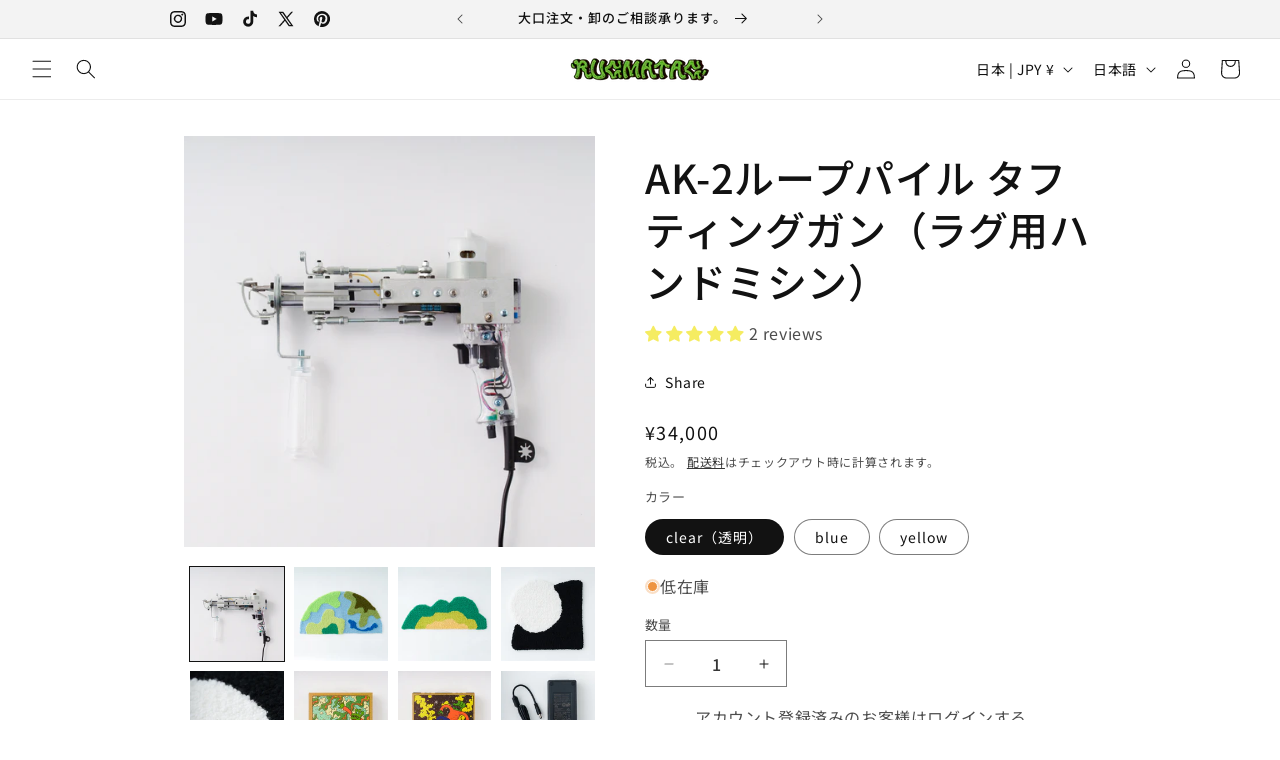

--- FILE ---
content_type: text/html; charset=utf-8
request_url: https://rugmatag.com/products/ak-2looppile
body_size: 145012
content:
<!doctype html>
<html class="js" lang="ja">
  <head>
    <meta charset="utf-8">
    <meta http-equiv="X-UA-Compatible" content="IE=edge">
    <meta name="viewport" content="width=device-width,initial-scale=1">
    <meta name="theme-color" content="">
    <link rel="canonical" href="https://rugmatag.com/products/ak-2looppile"><link rel="icon" type="image/png" href="//rugmatag.com/cdn/shop/files/R_1c782c4f-9abb-4357-941c-056d5fa3e8cb.png?crop=center&height=32&v=1684475041&width=32"><link rel="preconnect" href="https://fonts.shopifycdn.com" crossorigin><title>
      AK-2ループパイル タフティングガン（ラグ用ハンドミシン）
 &ndash; RUGMATAG</title>

    
      <meta name="description" content="毛先がループ状で仕上がる質感。ループパイル専用タフティングガン AK-2は、ループパイル表現に特化したタフティングガン。 毛先は4～9ｍｍで調整でき、1台で高低差をつくれます。 細く丸い針先で打ち心地がなめらか。動作音もとても静かで、自宅作業にも最適です。   タフティングガンとは？ 毛糸を布に打ち込み、絵を描くように自由なデザインのラグがつくれる電動ツールです。 RUGMATAGはAKシリーズの日本正規代理店として、国内検品・保証・サポートを整えています。 届いたその日から安心して使えるよう、一台ずつ丁寧にお届けしています。   AK-2の主な特徴 静音設計：気になる動作音を最小限に抑えています。4～9ｍｍの長さ調整可能：ネジを上">
    

    

<meta property="og:site_name" content="RUGMATAG">
<meta property="og:url" content="https://rugmatag.com/products/ak-2looppile">
<meta property="og:title" content="AK-2ループパイル タフティングガン（ラグ用ハンドミシン）">
<meta property="og:type" content="product">
<meta property="og:description" content="毛先がループ状で仕上がる質感。ループパイル専用タフティングガン AK-2は、ループパイル表現に特化したタフティングガン。 毛先は4～9ｍｍで調整でき、1台で高低差をつくれます。 細く丸い針先で打ち心地がなめらか。動作音もとても静かで、自宅作業にも最適です。   タフティングガンとは？ 毛糸を布に打ち込み、絵を描くように自由なデザインのラグがつくれる電動ツールです。 RUGMATAGはAKシリーズの日本正規代理店として、国内検品・保証・サポートを整えています。 届いたその日から安心して使えるよう、一台ずつ丁寧にお届けしています。   AK-2の主な特徴 静音設計：気になる動作音を最小限に抑えています。4～9ｍｍの長さ調整可能：ネジを上"><meta property="og:image" content="http://rugmatag.com/cdn/shop/files/DSC05053.jpg?v=1731557076">
  <meta property="og:image:secure_url" content="https://rugmatag.com/cdn/shop/files/DSC05053.jpg?v=1731557076">
  <meta property="og:image:width" content="4134">
  <meta property="og:image:height" content="4134"><meta property="og:price:amount" content="34,000">
  <meta property="og:price:currency" content="JPY"><meta name="twitter:site" content="@rugmatag"><meta name="twitter:card" content="summary_large_image">
<meta name="twitter:title" content="AK-2ループパイル タフティングガン（ラグ用ハンドミシン）">
<meta name="twitter:description" content="毛先がループ状で仕上がる質感。ループパイル専用タフティングガン AK-2は、ループパイル表現に特化したタフティングガン。 毛先は4～9ｍｍで調整でき、1台で高低差をつくれます。 細く丸い針先で打ち心地がなめらか。動作音もとても静かで、自宅作業にも最適です。   タフティングガンとは？ 毛糸を布に打ち込み、絵を描くように自由なデザインのラグがつくれる電動ツールです。 RUGMATAGはAKシリーズの日本正規代理店として、国内検品・保証・サポートを整えています。 届いたその日から安心して使えるよう、一台ずつ丁寧にお届けしています。   AK-2の主な特徴 静音設計：気になる動作音を最小限に抑えています。4～9ｍｍの長さ調整可能：ネジを上">


    <script src="//rugmatag.com/cdn/shop/t/52/assets/constants.js?v=132983761750457495441756371108" defer="defer"></script>
    <script src="//rugmatag.com/cdn/shop/t/52/assets/pubsub.js?v=25310214064522200911756371109" defer="defer"></script>
    <script src="//rugmatag.com/cdn/shop/t/52/assets/global.js?v=7301445359237545521756371108" defer="defer"></script>
    <script src="//rugmatag.com/cdn/shop/t/52/assets/details-disclosure.js?v=13653116266235556501756371108" defer="defer"></script>
    <script src="//rugmatag.com/cdn/shop/t/52/assets/details-modal.js?v=25581673532751508451756371108" defer="defer"></script>
    <script src="//rugmatag.com/cdn/shop/t/52/assets/search-form.js?v=133129549252120666541756371110" defer="defer"></script><script>window.performance && window.performance.mark && window.performance.mark('shopify.content_for_header.start');</script><meta name="facebook-domain-verification" content="0ou02ex03slgp7t42utmnvxlr1290r">
<meta id="shopify-digital-wallet" name="shopify-digital-wallet" content="/56535318667/digital_wallets/dialog">
<meta name="shopify-checkout-api-token" content="4e3b105aae50d20ae1e42c8f9c442a33">
<link rel="alternate" hreflang="x-default" href="https://rugmatag.com/products/ak-2looppile">
<link rel="alternate" hreflang="en" href="https://rugmatag.com/en/products/ak-2looppile">
<link rel="alternate" hreflang="en-TW" href="https://rugmatag.com/en-us/products/ak-2looppile">
<link rel="alternate" hreflang="ja-TW" href="https://rugmatag.com/ja-us/products/ak-2looppile">
<link rel="alternate" hreflang="en-US" href="https://rugmatag.com/en-us/products/ak-2looppile">
<link rel="alternate" hreflang="ja-US" href="https://rugmatag.com/ja-us/products/ak-2looppile">
<link rel="alternate" type="application/json+oembed" href="https://rugmatag.com/products/ak-2looppile.oembed">
<script async="async" src="/checkouts/internal/preloads.js?locale=ja-JP"></script>
<link rel="preconnect" href="https://shop.app" crossorigin="anonymous">
<script async="async" src="https://shop.app/checkouts/internal/preloads.js?locale=ja-JP&shop_id=56535318667" crossorigin="anonymous"></script>
<script id="apple-pay-shop-capabilities" type="application/json">{"shopId":56535318667,"countryCode":"JP","currencyCode":"JPY","merchantCapabilities":["supports3DS"],"merchantId":"gid:\/\/shopify\/Shop\/56535318667","merchantName":"RUGMATAG","requiredBillingContactFields":["postalAddress","email","phone"],"requiredShippingContactFields":["postalAddress","email","phone"],"shippingType":"shipping","supportedNetworks":["visa","masterCard","amex","jcb","discover"],"total":{"type":"pending","label":"RUGMATAG","amount":"1.00"},"shopifyPaymentsEnabled":true,"supportsSubscriptions":true}</script>
<script id="shopify-features" type="application/json">{"accessToken":"4e3b105aae50d20ae1e42c8f9c442a33","betas":["rich-media-storefront-analytics"],"domain":"rugmatag.com","predictiveSearch":false,"shopId":56535318667,"locale":"ja"}</script>
<script>var Shopify = Shopify || {};
Shopify.shop = "rugmatag.myshopify.com";
Shopify.locale = "ja";
Shopify.currency = {"active":"JPY","rate":"1.0"};
Shopify.country = "JP";
Shopify.theme = {"name":"Dawn_15.4.0","id":143573024907,"schema_name":"Dawn","schema_version":"15.4.0","theme_store_id":887,"role":"main"};
Shopify.theme.handle = "null";
Shopify.theme.style = {"id":null,"handle":null};
Shopify.cdnHost = "rugmatag.com/cdn";
Shopify.routes = Shopify.routes || {};
Shopify.routes.root = "/";</script>
<script type="module">!function(o){(o.Shopify=o.Shopify||{}).modules=!0}(window);</script>
<script>!function(o){function n(){var o=[];function n(){o.push(Array.prototype.slice.apply(arguments))}return n.q=o,n}var t=o.Shopify=o.Shopify||{};t.loadFeatures=n(),t.autoloadFeatures=n()}(window);</script>
<script>
  window.ShopifyPay = window.ShopifyPay || {};
  window.ShopifyPay.apiHost = "shop.app\/pay";
  window.ShopifyPay.redirectState = null;
</script>
<script id="shop-js-analytics" type="application/json">{"pageType":"product"}</script>
<script defer="defer" async type="module" src="//rugmatag.com/cdn/shopifycloud/shop-js/modules/v2/client.init-shop-cart-sync_DLd17SO6.ja.esm.js"></script>
<script defer="defer" async type="module" src="//rugmatag.com/cdn/shopifycloud/shop-js/modules/v2/chunk.common_Df7BE-Gc.esm.js"></script>
<script type="module">
  await import("//rugmatag.com/cdn/shopifycloud/shop-js/modules/v2/client.init-shop-cart-sync_DLd17SO6.ja.esm.js");
await import("//rugmatag.com/cdn/shopifycloud/shop-js/modules/v2/chunk.common_Df7BE-Gc.esm.js");

  window.Shopify.SignInWithShop?.initShopCartSync?.({"fedCMEnabled":true,"windoidEnabled":true});

</script>
<script>
  window.Shopify = window.Shopify || {};
  if (!window.Shopify.featureAssets) window.Shopify.featureAssets = {};
  window.Shopify.featureAssets['shop-js'] = {"shop-cart-sync":["modules/v2/client.shop-cart-sync_87dHhnUi.ja.esm.js","modules/v2/chunk.common_Df7BE-Gc.esm.js"],"init-fed-cm":["modules/v2/client.init-fed-cm_CiWSrATI.ja.esm.js","modules/v2/chunk.common_Df7BE-Gc.esm.js"],"init-shop-email-lookup-coordinator":["modules/v2/client.init-shop-email-lookup-coordinator_CVNKFyLo.ja.esm.js","modules/v2/chunk.common_Df7BE-Gc.esm.js"],"shop-cash-offers":["modules/v2/client.shop-cash-offers_zLTUpRCm.ja.esm.js","modules/v2/chunk.common_Df7BE-Gc.esm.js","modules/v2/chunk.modal_B8ahN1Xw.esm.js"],"init-shop-cart-sync":["modules/v2/client.init-shop-cart-sync_DLd17SO6.ja.esm.js","modules/v2/chunk.common_Df7BE-Gc.esm.js"],"init-windoid":["modules/v2/client.init-windoid_CbbVICvP.ja.esm.js","modules/v2/chunk.common_Df7BE-Gc.esm.js"],"shop-toast-manager":["modules/v2/client.shop-toast-manager_CkwOieVs.ja.esm.js","modules/v2/chunk.common_Df7BE-Gc.esm.js"],"pay-button":["modules/v2/client.pay-button_HUzgBJUV.ja.esm.js","modules/v2/chunk.common_Df7BE-Gc.esm.js"],"shop-button":["modules/v2/client.shop-button_CEBKD9cA.ja.esm.js","modules/v2/chunk.common_Df7BE-Gc.esm.js"],"shop-login-button":["modules/v2/client.shop-login-button_B2H74rC0.ja.esm.js","modules/v2/chunk.common_Df7BE-Gc.esm.js","modules/v2/chunk.modal_B8ahN1Xw.esm.js"],"avatar":["modules/v2/client.avatar_BTnouDA3.ja.esm.js"],"shop-follow-button":["modules/v2/client.shop-follow-button_C7nCdBVe.ja.esm.js","modules/v2/chunk.common_Df7BE-Gc.esm.js","modules/v2/chunk.modal_B8ahN1Xw.esm.js"],"init-customer-accounts-sign-up":["modules/v2/client.init-customer-accounts-sign-up_B6qw37V3.ja.esm.js","modules/v2/client.shop-login-button_B2H74rC0.ja.esm.js","modules/v2/chunk.common_Df7BE-Gc.esm.js","modules/v2/chunk.modal_B8ahN1Xw.esm.js"],"init-shop-for-new-customer-accounts":["modules/v2/client.init-shop-for-new-customer-accounts_B_nAxFZh.ja.esm.js","modules/v2/client.shop-login-button_B2H74rC0.ja.esm.js","modules/v2/chunk.common_Df7BE-Gc.esm.js","modules/v2/chunk.modal_B8ahN1Xw.esm.js"],"init-customer-accounts":["modules/v2/client.init-customer-accounts_BOkAE9dx.ja.esm.js","modules/v2/client.shop-login-button_B2H74rC0.ja.esm.js","modules/v2/chunk.common_Df7BE-Gc.esm.js","modules/v2/chunk.modal_B8ahN1Xw.esm.js"],"checkout-modal":["modules/v2/client.checkout-modal_DXwRIaHQ.ja.esm.js","modules/v2/chunk.common_Df7BE-Gc.esm.js","modules/v2/chunk.modal_B8ahN1Xw.esm.js"],"lead-capture":["modules/v2/client.lead-capture_lLTsAwMY.ja.esm.js","modules/v2/chunk.common_Df7BE-Gc.esm.js","modules/v2/chunk.modal_B8ahN1Xw.esm.js"],"shop-login":["modules/v2/client.shop-login_CxYAcntH.ja.esm.js","modules/v2/chunk.common_Df7BE-Gc.esm.js","modules/v2/chunk.modal_B8ahN1Xw.esm.js"],"payment-terms":["modules/v2/client.payment-terms_gWC4famL.ja.esm.js","modules/v2/chunk.common_Df7BE-Gc.esm.js","modules/v2/chunk.modal_B8ahN1Xw.esm.js"]};
</script>
<script>(function() {
  var isLoaded = false;
  function asyncLoad() {
    if (isLoaded) return;
    isLoaded = true;
    var urls = ["\/\/cdn.shopify.com\/proxy\/878cef2e7c43cac3731a70a2d4e0e3770673d68278fcf73f122d1b8a5cfe777f\/rugmatag.bookthatapp.com\/javascripts\/bta-installed.js?shop=rugmatag.myshopify.com\u0026sp-cache-control=cHVibGljLCBtYXgtYWdlPTkwMA","https:\/\/dokopoi-js.s3.ap-northeast-1.amazonaws.com\/dokopoi-customer.js?shop=rugmatag.myshopify.com","https:\/\/documents-app.mixlogue.jp\/scripts\/ue87f9sf8e7rd.min.js?shop=rugmatag.myshopify.com","https:\/\/documents-app.mixlogue.jp\/scripts\/delivery.js?shop=rugmatag.myshopify.com","https:\/\/delivery-date-and-time-picker.amp.tokyo\/script_tags\/cart_attributes.js?shop=rugmatag.myshopify.com","https:\/\/documents-app.mixlogue.jp\/scripts\/reorder.js?shop=rugmatag.myshopify.com","https:\/\/cdn.nfcube.com\/instafeed-c23b6541ba16e03bcaf365f77fb020dc.js?shop=rugmatag.myshopify.com","https:\/\/cax.channel.io\/shopify\/plugins\/d3ee7628-a2d7-4cc7-931e-87f17ca2b86a.js?shop=rugmatag.myshopify.com","\/\/cdn.shopify.com\/proxy\/2430e19d3365bffdb2d780d03cbb3188d3d02023f4f4af401716aa418004a361\/rugmatag.bookthatapp.com\/sdk\/v1\/js\/bta-order-status-bootstrap.min.js?shop=rugmatag.myshopify.com\u0026sp-cache-control=cHVibGljLCBtYXgtYWdlPTkwMA"];
    for (var i = 0; i < urls.length; i++) {
      var s = document.createElement('script');
      s.type = 'text/javascript';
      s.async = true;
      s.src = urls[i];
      var x = document.getElementsByTagName('script')[0];
      x.parentNode.insertBefore(s, x);
    }
  };
  if(window.attachEvent) {
    window.attachEvent('onload', asyncLoad);
  } else {
    window.addEventListener('load', asyncLoad, false);
  }
})();</script>
<script id="__st">var __st={"a":56535318667,"offset":32400,"reqid":"f676eff1-6469-4d39-8529-4d96e1af0f7a-1764888404","pageurl":"rugmatag.com\/products\/ak-2looppile","u":"ddeb31a92c9b","p":"product","rtyp":"product","rid":6827863539851};</script>
<script>window.ShopifyPaypalV4VisibilityTracking = true;</script>
<script id="captcha-bootstrap">!function(){'use strict';const t='contact',e='account',n='new_comment',o=[[t,t],['blogs',n],['comments',n],[t,'customer']],c=[[e,'customer_login'],[e,'guest_login'],[e,'recover_customer_password'],[e,'create_customer']],r=t=>t.map((([t,e])=>`form[action*='/${t}']:not([data-nocaptcha='true']) input[name='form_type'][value='${e}']`)).join(','),a=t=>()=>t?[...document.querySelectorAll(t)].map((t=>t.form)):[];function s(){const t=[...o],e=r(t);return a(e)}const i='password',u='form_key',d=['recaptcha-v3-token','g-recaptcha-response','h-captcha-response',i],f=()=>{try{return window.sessionStorage}catch{return}},m='__shopify_v',_=t=>t.elements[u];function p(t,e,n=!1){try{const o=window.sessionStorage,c=JSON.parse(o.getItem(e)),{data:r}=function(t){const{data:e,action:n}=t;return t[m]||n?{data:e,action:n}:{data:t,action:n}}(c);for(const[e,n]of Object.entries(r))t.elements[e]&&(t.elements[e].value=n);n&&o.removeItem(e)}catch(o){console.error('form repopulation failed',{error:o})}}const l='form_type',E='cptcha';function T(t){t.dataset[E]=!0}const w=window,h=w.document,L='Shopify',v='ce_forms',y='captcha';let A=!1;((t,e)=>{const n=(g='f06e6c50-85a8-45c8-87d0-21a2b65856fe',I='https://cdn.shopify.com/shopifycloud/storefront-forms-hcaptcha/ce_storefront_forms_captcha_hcaptcha.v1.5.2.iife.js',D={infoText:'hCaptchaによる保護',privacyText:'プライバシー',termsText:'利用規約'},(t,e,n)=>{const o=w[L][v],c=o.bindForm;if(c)return c(t,g,e,D).then(n);var r;o.q.push([[t,g,e,D],n]),r=I,A||(h.body.append(Object.assign(h.createElement('script'),{id:'captcha-provider',async:!0,src:r})),A=!0)});var g,I,D;w[L]=w[L]||{},w[L][v]=w[L][v]||{},w[L][v].q=[],w[L][y]=w[L][y]||{},w[L][y].protect=function(t,e){n(t,void 0,e),T(t)},Object.freeze(w[L][y]),function(t,e,n,w,h,L){const[v,y,A,g]=function(t,e,n){const i=e?o:[],u=t?c:[],d=[...i,...u],f=r(d),m=r(i),_=r(d.filter((([t,e])=>n.includes(e))));return[a(f),a(m),a(_),s()]}(w,h,L),I=t=>{const e=t.target;return e instanceof HTMLFormElement?e:e&&e.form},D=t=>v().includes(t);t.addEventListener('submit',(t=>{const e=I(t);if(!e)return;const n=D(e)&&!e.dataset.hcaptchaBound&&!e.dataset.recaptchaBound,o=_(e),c=g().includes(e)&&(!o||!o.value);(n||c)&&t.preventDefault(),c&&!n&&(function(t){try{if(!f())return;!function(t){const e=f();if(!e)return;const n=_(t);if(!n)return;const o=n.value;o&&e.removeItem(o)}(t);const e=Array.from(Array(32),(()=>Math.random().toString(36)[2])).join('');!function(t,e){_(t)||t.append(Object.assign(document.createElement('input'),{type:'hidden',name:u})),t.elements[u].value=e}(t,e),function(t,e){const n=f();if(!n)return;const o=[...t.querySelectorAll(`input[type='${i}']`)].map((({name:t})=>t)),c=[...d,...o],r={};for(const[a,s]of new FormData(t).entries())c.includes(a)||(r[a]=s);n.setItem(e,JSON.stringify({[m]:1,action:t.action,data:r}))}(t,e)}catch(e){console.error('failed to persist form',e)}}(e),e.submit())}));const S=(t,e)=>{t&&!t.dataset[E]&&(n(t,e.some((e=>e===t))),T(t))};for(const o of['focusin','change'])t.addEventListener(o,(t=>{const e=I(t);D(e)&&S(e,y())}));const B=e.get('form_key'),M=e.get(l),P=B&&M;t.addEventListener('DOMContentLoaded',(()=>{const t=y();if(P)for(const e of t)e.elements[l].value===M&&p(e,B);[...new Set([...A(),...v().filter((t=>'true'===t.dataset.shopifyCaptcha))])].forEach((e=>S(e,t)))}))}(h,new URLSearchParams(w.location.search),n,t,e,['guest_login'])})(!0,!0)}();</script>
<script integrity="sha256-52AcMU7V7pcBOXWImdc/TAGTFKeNjmkeM1Pvks/DTgc=" data-source-attribution="shopify.loadfeatures" defer="defer" src="//rugmatag.com/cdn/shopifycloud/storefront/assets/storefront/load_feature-81c60534.js" crossorigin="anonymous"></script>
<script crossorigin="anonymous" defer="defer" src="//rugmatag.com/cdn/shopifycloud/storefront/assets/shopify_pay/storefront-65b4c6d7.js?v=20250812"></script>
<script data-source-attribution="shopify.dynamic_checkout.dynamic.init">var Shopify=Shopify||{};Shopify.PaymentButton=Shopify.PaymentButton||{isStorefrontPortableWallets:!0,init:function(){window.Shopify.PaymentButton.init=function(){};var t=document.createElement("script");t.src="https://rugmatag.com/cdn/shopifycloud/portable-wallets/latest/portable-wallets.ja.js",t.type="module",document.head.appendChild(t)}};
</script>
<script data-source-attribution="shopify.dynamic_checkout.buyer_consent">
  function portableWalletsHideBuyerConsent(e){var t=document.getElementById("shopify-buyer-consent"),n=document.getElementById("shopify-subscription-policy-button");t&&n&&(t.classList.add("hidden"),t.setAttribute("aria-hidden","true"),n.removeEventListener("click",e))}function portableWalletsShowBuyerConsent(e){var t=document.getElementById("shopify-buyer-consent"),n=document.getElementById("shopify-subscription-policy-button");t&&n&&(t.classList.remove("hidden"),t.removeAttribute("aria-hidden"),n.addEventListener("click",e))}window.Shopify?.PaymentButton&&(window.Shopify.PaymentButton.hideBuyerConsent=portableWalletsHideBuyerConsent,window.Shopify.PaymentButton.showBuyerConsent=portableWalletsShowBuyerConsent);
</script>
<script data-source-attribution="shopify.dynamic_checkout.cart.bootstrap">document.addEventListener("DOMContentLoaded",(function(){function t(){return document.querySelector("shopify-accelerated-checkout-cart, shopify-accelerated-checkout")}if(t())Shopify.PaymentButton.init();else{new MutationObserver((function(e,n){t()&&(Shopify.PaymentButton.init(),n.disconnect())})).observe(document.body,{childList:!0,subtree:!0})}}));
</script>
<link id="shopify-accelerated-checkout-styles" rel="stylesheet" media="screen" href="https://rugmatag.com/cdn/shopifycloud/portable-wallets/latest/accelerated-checkout-backwards-compat.css" crossorigin="anonymous">
<style id="shopify-accelerated-checkout-cart">
        #shopify-buyer-consent {
  margin-top: 1em;
  display: inline-block;
  width: 100%;
}

#shopify-buyer-consent.hidden {
  display: none;
}

#shopify-subscription-policy-button {
  background: none;
  border: none;
  padding: 0;
  text-decoration: underline;
  font-size: inherit;
  cursor: pointer;
}

#shopify-subscription-policy-button::before {
  box-shadow: none;
}

      </style>
<script id="sections-script" data-sections="header" defer="defer" src="//rugmatag.com/cdn/shop/t/52/compiled_assets/scripts.js?7778"></script>
<script>window.performance && window.performance.mark && window.performance.mark('shopify.content_for_header.end');</script>


    <style data-shopify>
      @font-face {
  font-family: "Noto Sans Japanese";
  font-weight: 400;
  font-style: normal;
  font-display: swap;
  src: url("//rugmatag.com/cdn/fonts/noto_sans_japanese/notosansjapanese_n4.74a6927b879b930fdec4ab8bb6917103ae8bbca9.woff2") format("woff2"),
       url("//rugmatag.com/cdn/fonts/noto_sans_japanese/notosansjapanese_n4.15630f5c60bcf9ed7de2df9484ab75ddd007c8e2.woff") format("woff");
}

      @font-face {
  font-family: "Noto Sans Japanese";
  font-weight: 700;
  font-style: normal;
  font-display: swap;
  src: url("//rugmatag.com/cdn/fonts/noto_sans_japanese/notosansjapanese_n7.1abda075dc6bf08053b865d23e5712ef6cfa899b.woff2") format("woff2"),
       url("//rugmatag.com/cdn/fonts/noto_sans_japanese/notosansjapanese_n7.aa2be2df2112f4742b97ac4fa9dca5bb760e3ab4.woff") format("woff");
}

      
      
      @font-face {
  font-family: "Noto Sans Japanese";
  font-weight: 500;
  font-style: normal;
  font-display: swap;
  src: url("//rugmatag.com/cdn/fonts/noto_sans_japanese/notosansjapanese_n5.a1e978aad0e9144c0f0306d9ef6b2aa3e7a325ad.woff2") format("woff2"),
       url("//rugmatag.com/cdn/fonts/noto_sans_japanese/notosansjapanese_n5.c4a324dae2ef31aa5d8845f82138a71765d32f37.woff") format("woff");
}


      
        :root,
        .color-background-1 {
          --color-background: 255,255,255;
        
          --gradient-background: #ffffff;
        

        

        --color-foreground: 18,18,18;
        --color-background-contrast: 191,191,191;
        --color-shadow: 18,18,18;
        --color-button: 18,18,18;
        --color-button-text: 255,255,255;
        --color-secondary-button: 255,255,255;
        --color-secondary-button-text: 18,18,18;
        --color-link: 18,18,18;
        --color-badge-foreground: 18,18,18;
        --color-badge-background: 255,255,255;
        --color-badge-border: 18,18,18;
        --payment-terms-background-color: rgb(255 255 255);
      }
      
        
        .color-background-2 {
          --color-background: 243,243,243;
        
          --gradient-background: #f3f3f3;
        

        

        --color-foreground: 18,18,18;
        --color-background-contrast: 179,179,179;
        --color-shadow: 18,18,18;
        --color-button: 18,18,18;
        --color-button-text: 243,243,243;
        --color-secondary-button: 243,243,243;
        --color-secondary-button-text: 18,18,18;
        --color-link: 18,18,18;
        --color-badge-foreground: 18,18,18;
        --color-badge-background: 243,243,243;
        --color-badge-border: 18,18,18;
        --payment-terms-background-color: rgb(243 243 243);
      }
      
        
        .color-inverse {
          --color-background: 18,18,18;
        
          --gradient-background: #121212;
        

        

        --color-foreground: 255,255,255;
        --color-background-contrast: 146,146,146;
        --color-shadow: 18,18,18;
        --color-button: 255,255,255;
        --color-button-text: 18,18,18;
        --color-secondary-button: 18,18,18;
        --color-secondary-button-text: 255,255,255;
        --color-link: 255,255,255;
        --color-badge-foreground: 255,255,255;
        --color-badge-background: 18,18,18;
        --color-badge-border: 255,255,255;
        --payment-terms-background-color: rgb(18 18 18);
      }
      
        
        .color-accent-1 {
          --color-background: 18,18,18;
        
          --gradient-background: #121212;
        

        

        --color-foreground: 255,255,255;
        --color-background-contrast: 146,146,146;
        --color-shadow: 18,18,18;
        --color-button: 255,255,255;
        --color-button-text: 18,18,18;
        --color-secondary-button: 18,18,18;
        --color-secondary-button-text: 255,255,255;
        --color-link: 255,255,255;
        --color-badge-foreground: 255,255,255;
        --color-badge-background: 18,18,18;
        --color-badge-border: 255,255,255;
        --payment-terms-background-color: rgb(18 18 18);
      }
      
        
        .color-accent-2 {
          --color-background: 51,79,180;
        
          --gradient-background: #334fb4;
        

        

        --color-foreground: 255,255,255;
        --color-background-contrast: 23,35,81;
        --color-shadow: 18,18,18;
        --color-button: 255,255,255;
        --color-button-text: 51,79,180;
        --color-secondary-button: 51,79,180;
        --color-secondary-button-text: 255,255,255;
        --color-link: 255,255,255;
        --color-badge-foreground: 255,255,255;
        --color-badge-background: 51,79,180;
        --color-badge-border: 255,255,255;
        --payment-terms-background-color: rgb(51 79 180);
      }
      
        
        .color-scheme-d6eaaf4e-b93e-4577-a071-10cf29928efe {
          --color-background: 255,255,255;
        
          --gradient-background: #ffffff;
        

        

        --color-foreground: 245,11,11;
        --color-background-contrast: 191,191,191;
        --color-shadow: 18,18,18;
        --color-button: 18,18,18;
        --color-button-text: 255,255,255;
        --color-secondary-button: 255,255,255;
        --color-secondary-button-text: 18,18,18;
        --color-link: 18,18,18;
        --color-badge-foreground: 245,11,11;
        --color-badge-background: 255,255,255;
        --color-badge-border: 245,11,11;
        --payment-terms-background-color: rgb(255 255 255);
      }
      

      body, .color-background-1, .color-background-2, .color-inverse, .color-accent-1, .color-accent-2, .color-scheme-d6eaaf4e-b93e-4577-a071-10cf29928efe {
        color: rgba(var(--color-foreground), 0.75);
        background-color: rgb(var(--color-background));
      }

      :root {
        --font-body-family: "Noto Sans Japanese", sans-serif;
        --font-body-style: normal;
        --font-body-weight: 400;
        --font-body-weight-bold: 700;

        --font-heading-family: "Noto Sans Japanese", sans-serif;
        --font-heading-style: normal;
        --font-heading-weight: 500;

        --font-body-scale: 1.0;
        --font-heading-scale: 1.0;

        --media-padding: px;
        --media-border-opacity: 0.05;
        --media-border-width: 0px;
        --media-radius: 0px;
        --media-shadow-opacity: 0.0;
        --media-shadow-horizontal-offset: 0px;
        --media-shadow-vertical-offset: 4px;
        --media-shadow-blur-radius: 5px;
        --media-shadow-visible: 0;

        --page-width: 100rem;
        --page-width-margin: 0rem;

        --product-card-image-padding: 0.0rem;
        --product-card-corner-radius: 0.0rem;
        --product-card-text-alignment: left;
        --product-card-border-width: 0.0rem;
        --product-card-border-opacity: 0.15;
        --product-card-shadow-opacity: 0.0;
        --product-card-shadow-visible: 0;
        --product-card-shadow-horizontal-offset: 0.4rem;
        --product-card-shadow-vertical-offset: 0.4rem;
        --product-card-shadow-blur-radius: 1.0rem;

        --collection-card-image-padding: 0.0rem;
        --collection-card-corner-radius: 0.0rem;
        --collection-card-text-alignment: left;
        --collection-card-border-width: 0.0rem;
        --collection-card-border-opacity: 0.1;
        --collection-card-shadow-opacity: 0.1;
        --collection-card-shadow-visible: 1;
        --collection-card-shadow-horizontal-offset: 0.0rem;
        --collection-card-shadow-vertical-offset: 0.4rem;
        --collection-card-shadow-blur-radius: 0.5rem;

        --blog-card-image-padding: 0.0rem;
        --blog-card-corner-radius: 0.0rem;
        --blog-card-text-alignment: left;
        --blog-card-border-width: 0.1rem;
        --blog-card-border-opacity: 0.1;
        --blog-card-shadow-opacity: 0.5;
        --blog-card-shadow-visible: 1;
        --blog-card-shadow-horizontal-offset: 0.6rem;
        --blog-card-shadow-vertical-offset: 0.6rem;
        --blog-card-shadow-blur-radius: 1.0rem;

        --badge-corner-radius: 4.0rem;

        --popup-border-width: 1px;
        --popup-border-opacity: 0.1;
        --popup-corner-radius: 0px;
        --popup-shadow-opacity: 0.0;
        --popup-shadow-horizontal-offset: 0px;
        --popup-shadow-vertical-offset: 4px;
        --popup-shadow-blur-radius: 5px;

        --drawer-border-width: 1px;
        --drawer-border-opacity: 0.1;
        --drawer-shadow-opacity: 0.0;
        --drawer-shadow-horizontal-offset: 0px;
        --drawer-shadow-vertical-offset: 4px;
        --drawer-shadow-blur-radius: 5px;

        --spacing-sections-desktop: 0px;
        --spacing-sections-mobile: 0px;

        --grid-desktop-vertical-spacing: 12px;
        --grid-desktop-horizontal-spacing: 12px;
        --grid-mobile-vertical-spacing: 6px;
        --grid-mobile-horizontal-spacing: 6px;

        --text-boxes-border-opacity: 0.1;
        --text-boxes-border-width: 0px;
        --text-boxes-radius: 0px;
        --text-boxes-shadow-opacity: 0.0;
        --text-boxes-shadow-visible: 0;
        --text-boxes-shadow-horizontal-offset: 0px;
        --text-boxes-shadow-vertical-offset: 4px;
        --text-boxes-shadow-blur-radius: 5px;

        --buttons-radius: 0px;
        --buttons-radius-outset: 0px;
        --buttons-border-width: 1px;
        --buttons-border-opacity: 1.0;
        --buttons-shadow-opacity: 0.15;
        --buttons-shadow-visible: 1;
        --buttons-shadow-horizontal-offset: 4px;
        --buttons-shadow-vertical-offset: 4px;
        --buttons-shadow-blur-radius: 5px;
        --buttons-border-offset: 0.3px;

        --inputs-radius: 0px;
        --inputs-border-width: 1px;
        --inputs-border-opacity: 0.55;
        --inputs-shadow-opacity: 0.1;
        --inputs-shadow-horizontal-offset: 0px;
        --inputs-margin-offset: 4px;
        --inputs-shadow-vertical-offset: 4px;
        --inputs-shadow-blur-radius: 5px;
        --inputs-radius-outset: 0px;

        --variant-pills-radius: 40px;
        --variant-pills-border-width: 1px;
        --variant-pills-border-opacity: 0.55;
        --variant-pills-shadow-opacity: 0.1;
        --variant-pills-shadow-horizontal-offset: 0px;
        --variant-pills-shadow-vertical-offset: 4px;
        --variant-pills-shadow-blur-radius: 5px;
      }

      *,
      *::before,
      *::after {
        box-sizing: inherit;
      }

      html {
        box-sizing: border-box;
        font-size: calc(var(--font-body-scale) * 62.5%);
        height: 100%;
      }

      body {
        display: grid;
        grid-template-rows: auto auto 1fr auto;
        grid-template-columns: 100%;
        min-height: 100%;
        margin: 0;
        font-size: 1.5rem;
        letter-spacing: 0.06rem;
        line-height: calc(1 + 0.8 / var(--font-body-scale));
        font-family: var(--font-body-family);
        font-style: var(--font-body-style);
        font-weight: var(--font-body-weight);
      }

      @media screen and (min-width: 750px) {
        body {
          font-size: 1.6rem;
        }
      }
    </style>

    <link href="//rugmatag.com/cdn/shop/t/52/assets/base.css?v=159841507637079171801756371108" rel="stylesheet" type="text/css" media="all" />
    <link rel="stylesheet" href="//rugmatag.com/cdn/shop/t/52/assets/component-cart-items.css?v=13033300910818915211756371108" media="print" onload="this.media='all'">
      <link rel="preload" as="font" href="//rugmatag.com/cdn/fonts/noto_sans_japanese/notosansjapanese_n4.74a6927b879b930fdec4ab8bb6917103ae8bbca9.woff2" type="font/woff2" crossorigin>
      

      <link rel="preload" as="font" href="//rugmatag.com/cdn/fonts/noto_sans_japanese/notosansjapanese_n5.a1e978aad0e9144c0f0306d9ef6b2aa3e7a325ad.woff2" type="font/woff2" crossorigin>
      
<link href="//rugmatag.com/cdn/shop/t/52/assets/component-localization-form.css?v=170315343355214948141756371108" rel="stylesheet" type="text/css" media="all" />
      <script src="//rugmatag.com/cdn/shop/t/52/assets/localization-form.js?v=144176611646395275351756371109" defer="defer"></script><link
        rel="stylesheet"
        href="//rugmatag.com/cdn/shop/t/52/assets/component-predictive-search.css?v=118923337488134913561756371108"
        media="print"
        onload="this.media='all'"
      ><script>
      if (Shopify.designMode) {
        document.documentElement.classList.add('shopify-design-mode');
      }
    </script>
  <!-- BEGIN app block: shopify://apps/powerful-form-builder/blocks/app-embed/e4bcb1eb-35b2-42e6-bc37-bfe0e1542c9d --><script type="text/javascript" hs-ignore data-cookieconsent="ignore">
  var Globo = Globo || {};
  var globoFormbuilderRecaptchaInit = function(){};
  var globoFormbuilderHcaptchaInit = function(){};
  window.Globo.FormBuilder = window.Globo.FormBuilder || {};
  window.Globo.FormBuilder.shop = {"configuration":{"money_format":"¥{{amount_no_decimals}}"},"pricing":{"features":{"bulkOrderForm":true,"cartForm":true,"fileUpload":30,"removeCopyright":true,"restrictedEmailDomains":false,"metrics":true}},"settings":{"copyright":"Powered by <a href=\"https://globosoftware.net\" target=\"_blank\">Globo</a> <a href=\"https://apps.shopify.com/form-builder-contact-form\" target=\"_blank\">Form Builder</a>","hideWaterMark":false,"reCaptcha":{"recaptchaType":"v3","siteKey":"6Lfn3LkpAAAAANAs9hcnRgqWz3LlVUzkViT1roTz","languageCode":"ja"},"hCaptcha":{"siteKey":false},"scrollTop":false,"customCssCode":"","customCssEnabled":false,"additionalColumns":[]},"encryption_form_id":1,"url":"https://app.powerfulform.com/","CDN_URL":"https://dxo9oalx9qc1s.cloudfront.net","app_id":"1783207"};

  if(window.Globo.FormBuilder.shop.settings.customCssEnabled && window.Globo.FormBuilder.shop.settings.customCssCode){
    const customStyle = document.createElement('style');
    customStyle.type = 'text/css';
    customStyle.innerHTML = window.Globo.FormBuilder.shop.settings.customCssCode;
    document.head.appendChild(customStyle);
  }

  window.Globo.FormBuilder.forms = [];
    
      
      
      
      window.Globo.FormBuilder.forms[35817] = {"35817":{"elements":[{"id":"group-1","type":"group","label":"Page 1","description":"","elements":[{"id":"text-1","type":"text","label":{"ja":"屋号または社名","en":"文章"},"placeholder":"","description":"","limitCharacters":false,"characters":100,"hideLabel":false,"keepPositionLabel":false,"columnWidth":100,"displayDisjunctive":false},{"id":"url-1","type":"url","label":{"ja":"URL","en":"Url"},"placeholder":"","description":"","limitCharacters":false,"characters":100,"hideLabel":false,"keepPositionLabel":false,"columnWidth":100,"displayType":"show","displayDisjunctive":false,"conditionalField":false},{"id":"text","type":"text","label":{"ja":"氏名","en":"Your Name"},"placeholder":{"ja":"","en":"Your Name"},"description":null,"hideLabel":false,"required":true,"columnWidth":100,"conditionalField":false},{"id":"email","type":"email","label":{"ja":"メールアドレス","en":"Email"},"placeholder":{"ja":"","en":"Email"},"description":null,"hideLabel":false,"required":true,"columnWidth":100,"conditionalField":false},{"id":"phone-1","type":"phone","label":{"ja":"電話番号","en":"電話"},"placeholder":"","description":"","validatePhone":false,"onlyShowFlag":false,"defaultCountryCode":"us","limitCharacters":false,"characters":100,"hideLabel":false,"keepPositionLabel":false,"columnWidth":100,"displayType":"show","displayDisjunctive":false,"conditionalField":false,"required":true},{"id":"checkbox-1","type":"checkbox","label":{"ja":"使用目的","en":"Checkbox"},"options":[{"label":{"ja":"ワークショップ運営","en":"Option 1"},"value":"ワークショップ運営"},{"label":{"ja":"作品制作","en":"Option 2"},"value":"作品制作"}],"defaultOptions":"","otherOptionLabel":{"ja":"その他","en":"Other"},"otherOptionPlaceholder":{"ja":"ご記入ください","en":"Enter other option"},"hideLabel":false,"keepPositionLabel":false,"inlineOption":50,"columnWidth":100,"displayType":"show","displayDisjunctive":false,"conditionalField":false,"required":true,"description":{"ja":"複数選択可","en":"ｆ"},"otherOption":true,"displayRules":[{"field":"","relation":"equal","condition":""}]},{"id":"textarea","type":"textarea","label":{"ja":"作品制作やワークショップでご使用の場合はInstagramなどのSNSアカウントをお教えください。","en":"Message"},"placeholder":{"ja":"","en":"Message"},"description":{"ja":"※SNSアカウントがない場合は制作作品の写真を複数お送りください。（下記に添付してください）","en":""},"hideLabel":false,"required":false,"columnWidth":100,"conditionalField":false,"ifHideLabel":false},{"id":"file2-1","type":"file2","label":{"ja":"添付ファイル","en":"Attachments"},"button-text":{"ja":"ファイルを選択","en":"Browse file"},"placeholder":{"ja":"ファイルを選択するかここにドラッグしてください。","en":"Choose file or drag here"},"hint":{"ja":"フォーマット: JPG, JPEG, PNG.","en":"Supported format: JPG, JPEG, PNG, GIF, SVG."},"allowed-multiple":true,"allowed-extensions":["jpg","jpeg","png"],"description":{"ja":"","en":""},"hideLabel":false,"keepPositionLabel":false,"columnWidth":100,"displayType":"show","displayDisjunctive":false,"conditionalField":false,"displayRules":[{"field":"","relation":"equal","condition":""}]}]}],"errorMessage":{"required":{"ja":"入力必須項目","en":"Please fill in field"},"minSelections":"Please choose at least {{ min_selections }} options","maxSelections":"Please choose at maximum of {{ max_selections }} options","exactlySelections":"Please choose exactly {{ exact_selections }} options","invalid":{"ja":"入力内容が無効です。","en":"Invalid"},"invalidName":{"ja":"入力内容が無効です。","en":"Invalid name"},"invalidEmail":{"ja":"入力内容が無効です。","en":"Invalid email"},"invalidURL":{"ja":"入力内容が無効です。","en":"Invalid url"},"invalidPhone":{"ja":"入力内容が無効です。","en":"Invalid phone"},"invalidNumber":{"ja":"入力内容が無効です。","en":"Invalid number"},"invalidPassword":{"ja":"入力内容が無効です。","en":"Invalid password"},"confirmPasswordNotMatch":{"ja":"確認されたパスワードが一致しません","en":"Confirmed password doesn't match"},"customerAlreadyExists":{"ja":"顧客はすでに存在します","en":"Customer already exists"},"fileSizeLimit":"File size limit","fileNotAllowed":"File not allowed","requiredCaptcha":"Required captcha","requiredProducts":"Please select product","limitQuantity":"The number of products left in stock has been exceeded","shopifyInvalidPhone":"phone - Enter a valid phone number to use this delivery method","shopifyPhoneHasAlready":"phone - Phone has already been taken","shopifyInvalidProvice":"addresses.province - is not valid","otherError":"Something went wrong, please try again"},"appearance":{"layout":"default","width":650,"style":"flat","mainColor":"rgba(0,0,0,1)","floatingIcon":"\u003csvg aria-hidden=\"true\" focusable=\"false\" data-prefix=\"far\" data-icon=\"envelope\" class=\"svg-inline--fa fa-envelope fa-w-16\" role=\"img\" xmlns=\"http:\/\/www.w3.org\/2000\/svg\" viewBox=\"0 0 512 512\"\u003e\u003cpath fill=\"currentColor\" d=\"M464 64H48C21.49 64 0 85.49 0 112v288c0 26.51 21.49 48 48 48h416c26.51 0 48-21.49 48-48V112c0-26.51-21.49-48-48-48zm0 48v40.805c-22.422 18.259-58.168 46.651-134.587 106.49-16.841 13.247-50.201 45.072-73.413 44.701-23.208.375-56.579-31.459-73.413-44.701C106.18 199.465 70.425 171.067 48 152.805V112h416zM48 400V214.398c22.914 18.251 55.409 43.862 104.938 82.646 21.857 17.205 60.134 55.186 103.062 54.955 42.717.231 80.509-37.199 103.053-54.947 49.528-38.783 82.032-64.401 104.947-82.653V400H48z\"\u003e\u003c\/path\u003e\u003c\/svg\u003e","floatingText":null,"displayOnAllPage":false,"formType":"normalForm","background":"color","backgroundColor":"#fff","descriptionColor":"#6c757d","headingColor":"#000","labelColor":"#000","optionColor":"#000","paragraphBackground":"#fff","paragraphColor":"#000","popup_trigger":{"after_scrolling":false,"after_timer":false,"on_exit_intent":false}},"afterSubmit":{"gaEventName":"globo_form_submit","gaEventCategory":"Form Builder by Globo","gaEventAction":"Submit","gaEventLabel":"Wholesale form","action":"hideForm","message":{"ja":"\u003ch4\u003eお問い合わせを承りました。\u003c\/h4\u003e\u003cp\u003e\u003cbr\u003e\u003c\/p\u003e\u003cp\u003e通常、2～3営業日以内にご連絡させていただきます。\u003c\/p\u003e\u003cp\u003e\u003cbr\u003e\u003c\/p\u003e\u003cp\u003e入力いただいたメールアドレスにお問い合わせ受付メールを配信しております。\u003c\/p\u003e\u003cp\u003e3営業日過ぎても当店からの連絡が無い場合、メールアドレスのご入力に誤りがあったか、迷惑メールに入っている可能性がございますので、ご確認いただき再度お問い合わせください。\u003c\/p\u003e","en":"\u003ch4\u003eThank you for getting in touch!\u0026nbsp;\u003c\/h4\u003e\u003cp\u003e\u003cbr\u003e\u003c\/p\u003e\u003cp\u003eWe appreciate you contacting us. One of our colleagues will get back in touch with you soon!\u003c\/p\u003e\u003cp\u003e\u003cbr\u003e\u003c\/p\u003e\u003cp\u003eHave a great day!\u003c\/p\u003e"},"redirectUrl":null,"enableGa":true},"footer":{"description":null,"previousText":"Previous","nextText":"Next","submitText":{"ja":"送信する","en":"Submit"},"submitAlignment":"right","submitFullWidth":false},"header":{"active":true,"title":{"ja":"卸売販売に関するお問い合わせフォーム","en":"Contact us"},"description":{"ja":"\u003cp\u003e当店で販売している機材・資材の大口注文をご希望のお客様はこちらのフォームよりお問い合わせください。\u003c\/p\u003e","en":"Leave your message and we'll get back to you shortly."},"headerAlignment":"left"},"isStepByStepForm":true,"publish":{"requiredLogin":false,"requiredLoginMessage":"Please \u003ca href='\/account\/login' title='login'\u003elogin\u003c\/a\u003e to continue"},"reCaptcha":{"enable":true},"html":"\n\u003cdiv class=\"globo-form default-form globo-form-id-35817\" data-locale=\"ja\" \u003e\n\n\u003cstyle\u003e\n\n\n\n.globo-form-id-35817 .globo-form-app{\n    max-width: 650px;\n    width: -webkit-fill-available;\n    \n    background-color: #fff;\n    \n    \n}\n\n.globo-form-id-35817 .globo-form-app .globo-heading{\n    color: #000\n}\n\n\n.globo-form-id-35817 .globo-form-app .header {\n    text-align:left;\n}\n\n\n.globo-form-id-35817 .globo-form-app .globo-description,\n.globo-form-id-35817 .globo-form-app .header .globo-description{\n    color: #6c757d\n}\n.globo-form-id-35817 .globo-form-app .globo-label,\n.globo-form-id-35817 .globo-form-app .globo-form-control label.globo-label,\n.globo-form-id-35817 .globo-form-app .globo-form-control label.globo-label span.label-content{\n    color: #000;\n    text-align: left !important;\n}\n.globo-form-id-35817 .globo-form-app .globo-label.globo-position-label{\n    height: 20px !important;\n}\n.globo-form-id-35817 .globo-form-app .globo-form-control .help-text.globo-description,\n.globo-form-id-35817 .globo-form-app .globo-form-control span.globo-description{\n    color: #6c757d\n}\n.globo-form-id-35817 .globo-form-app .globo-form-control .checkbox-wrapper .globo-option,\n.globo-form-id-35817 .globo-form-app .globo-form-control .radio-wrapper .globo-option\n{\n    color: #000\n}\n.globo-form-id-35817 .globo-form-app .footer,\n.globo-form-id-35817 .globo-form-app .gfb__footer{\n    text-align:right;\n}\n.globo-form-id-35817 .globo-form-app .footer button,\n.globo-form-id-35817 .globo-form-app .gfb__footer button{\n    border:1px solid rgba(0,0,0,1);\n    \n}\n.globo-form-id-35817 .globo-form-app .footer button.submit,\n.globo-form-id-35817 .globo-form-app .gfb__footer button.submit\n.globo-form-id-35817 .globo-form-app .footer button.checkout,\n.globo-form-id-35817 .globo-form-app .gfb__footer button.checkout,\n.globo-form-id-35817 .globo-form-app .footer button.action.loading .spinner,\n.globo-form-id-35817 .globo-form-app .gfb__footer button.action.loading .spinner{\n    background-color: rgba(0,0,0,1);\n    color : #ffffff;\n}\n.globo-form-id-35817 .globo-form-app .globo-form-control .star-rating\u003efieldset:not(:checked)\u003elabel:before {\n    content: url('data:image\/svg+xml; utf8, \u003csvg aria-hidden=\"true\" focusable=\"false\" data-prefix=\"far\" data-icon=\"star\" class=\"svg-inline--fa fa-star fa-w-18\" role=\"img\" xmlns=\"http:\/\/www.w3.org\/2000\/svg\" viewBox=\"0 0 576 512\"\u003e\u003cpath fill=\"rgba(0,0,0,1)\" d=\"M528.1 171.5L382 150.2 316.7 17.8c-11.7-23.6-45.6-23.9-57.4 0L194 150.2 47.9 171.5c-26.2 3.8-36.7 36.1-17.7 54.6l105.7 103-25 145.5c-4.5 26.3 23.2 46 46.4 33.7L288 439.6l130.7 68.7c23.2 12.2 50.9-7.4 46.4-33.7l-25-145.5 105.7-103c19-18.5 8.5-50.8-17.7-54.6zM388.6 312.3l23.7 138.4L288 385.4l-124.3 65.3 23.7-138.4-100.6-98 139-20.2 62.2-126 62.2 126 139 20.2-100.6 98z\"\u003e\u003c\/path\u003e\u003c\/svg\u003e');\n}\n.globo-form-id-35817 .globo-form-app .globo-form-control .star-rating\u003efieldset\u003einput:checked ~ label:before {\n    content: url('data:image\/svg+xml; utf8, \u003csvg aria-hidden=\"true\" focusable=\"false\" data-prefix=\"fas\" data-icon=\"star\" class=\"svg-inline--fa fa-star fa-w-18\" role=\"img\" xmlns=\"http:\/\/www.w3.org\/2000\/svg\" viewBox=\"0 0 576 512\"\u003e\u003cpath fill=\"rgba(0,0,0,1)\" d=\"M259.3 17.8L194 150.2 47.9 171.5c-26.2 3.8-36.7 36.1-17.7 54.6l105.7 103-25 145.5c-4.5 26.3 23.2 46 46.4 33.7L288 439.6l130.7 68.7c23.2 12.2 50.9-7.4 46.4-33.7l-25-145.5 105.7-103c19-18.5 8.5-50.8-17.7-54.6L382 150.2 316.7 17.8c-11.7-23.6-45.6-23.9-57.4 0z\"\u003e\u003c\/path\u003e\u003c\/svg\u003e');\n}\n.globo-form-id-35817 .globo-form-app .globo-form-control .star-rating\u003efieldset:not(:checked)\u003elabel:hover:before,\n.globo-form-id-35817 .globo-form-app .globo-form-control .star-rating\u003efieldset:not(:checked)\u003elabel:hover ~ label:before{\n    content : url('data:image\/svg+xml; utf8, \u003csvg aria-hidden=\"true\" focusable=\"false\" data-prefix=\"fas\" data-icon=\"star\" class=\"svg-inline--fa fa-star fa-w-18\" role=\"img\" xmlns=\"http:\/\/www.w3.org\/2000\/svg\" viewBox=\"0 0 576 512\"\u003e\u003cpath fill=\"rgba(0,0,0,1)\" d=\"M259.3 17.8L194 150.2 47.9 171.5c-26.2 3.8-36.7 36.1-17.7 54.6l105.7 103-25 145.5c-4.5 26.3 23.2 46 46.4 33.7L288 439.6l130.7 68.7c23.2 12.2 50.9-7.4 46.4-33.7l-25-145.5 105.7-103c19-18.5 8.5-50.8-17.7-54.6L382 150.2 316.7 17.8c-11.7-23.6-45.6-23.9-57.4 0z\"\u003e\u003c\/path\u003e\u003c\/svg\u003e')\n}\n.globo-form-id-35817 .globo-form-app .globo-form-control .radio-wrapper .radio-input:checked ~ .radio-label:after {\n    background: rgba(0,0,0,1);\n    background: radial-gradient(rgba(0,0,0,1) 40%, #fff 45%);\n}\n.globo-form-id-35817 .globo-form-app .globo-form-control .checkbox-wrapper .checkbox-input:checked ~ .checkbox-label:before {\n    border-color: rgba(0,0,0,1);\n    box-shadow: 0 4px 6px rgba(50,50,93,0.11), 0 1px 3px rgba(0,0,0,0.08);\n    background-color: rgba(0,0,0,1);\n}\n.globo-form-id-35817 .globo-form-app .step.-completed .step__number,\n.globo-form-id-35817 .globo-form-app .line.-progress,\n.globo-form-id-35817 .globo-form-app .line.-start{\n    background-color: rgba(0,0,0,1);\n}\n.globo-form-id-35817 .globo-form-app .checkmark__check,\n.globo-form-id-35817 .globo-form-app .checkmark__circle{\n    stroke: rgba(0,0,0,1);\n}\n.globo-form-id-35817 .floating-button{\n    background-color: rgba(0,0,0,1);\n}\n.globo-form-id-35817 .globo-form-app .globo-form-control .checkbox-wrapper .checkbox-input ~ .checkbox-label:before,\n.globo-form-app .globo-form-control .radio-wrapper .radio-input ~ .radio-label:after{\n    border-color : rgba(0,0,0,1);\n}\n.globo-form-id-35817 .flatpickr-day.selected, \n.globo-form-id-35817 .flatpickr-day.startRange, \n.globo-form-id-35817 .flatpickr-day.endRange, \n.globo-form-id-35817 .flatpickr-day.selected.inRange, \n.globo-form-id-35817 .flatpickr-day.startRange.inRange, \n.globo-form-id-35817 .flatpickr-day.endRange.inRange, \n.globo-form-id-35817 .flatpickr-day.selected:focus, \n.globo-form-id-35817 .flatpickr-day.startRange:focus, \n.globo-form-id-35817 .flatpickr-day.endRange:focus, \n.globo-form-id-35817 .flatpickr-day.selected:hover, \n.globo-form-id-35817 .flatpickr-day.startRange:hover, \n.globo-form-id-35817 .flatpickr-day.endRange:hover, \n.globo-form-id-35817 .flatpickr-day.selected.prevMonthDay, \n.globo-form-id-35817 .flatpickr-day.startRange.prevMonthDay, \n.globo-form-id-35817 .flatpickr-day.endRange.prevMonthDay, \n.globo-form-id-35817 .flatpickr-day.selected.nextMonthDay, \n.globo-form-id-35817 .flatpickr-day.startRange.nextMonthDay, \n.globo-form-id-35817 .flatpickr-day.endRange.nextMonthDay {\n    background: rgba(0,0,0,1);\n    border-color: rgba(0,0,0,1);\n}\n.globo-form-id-35817 .globo-paragraph,\n.globo-form-id-35817 .globo-paragraph * {\n    background: #fff !important;\n    color: #000 !important;\n    width: 100%!important;\n}\n\n    :root .globo-form-app[data-id=\"35817\"]{\n        --gfb-primary-color: rgba(0,0,0,1);\n        --gfb-form-width: 650px;\n        --gfb-font-family: inherit;\n        --gfb-font-style: inherit;\n        \n        --gfb-bg-color: #FFF;\n        --gfb-bg-position: top;\n        \n            --gfb-bg-color: #fff;\n        \n        \n    }\n\u003c\/style\u003e\n\n\u003cdiv class=\"globo-form-app default-layout gfb-style-flat \" data-id=35817\u003e\n    \n    \u003cdiv class=\"header dismiss hidden\" onclick=\"Globo.FormBuilder.closeModalForm(this)\"\u003e\n        \u003csvg width=20 height=20 viewBox=\"0 0 20 20\" class=\"\" focusable=\"false\" aria-hidden=\"true\"\u003e\u003cpath d=\"M11.414 10l4.293-4.293a.999.999 0 1 0-1.414-1.414L10 8.586 5.707 4.293a.999.999 0 1 0-1.414 1.414L8.586 10l-4.293 4.293a.999.999 0 1 0 1.414 1.414L10 11.414l4.293 4.293a.997.997 0 0 0 1.414 0 .999.999 0 0 0 0-1.414L11.414 10z\" fill-rule=\"evenodd\"\u003e\u003c\/path\u003e\u003c\/svg\u003e\n    \u003c\/div\u003e\n    \u003cform class=\"g-container\" novalidate action=\"https:\/\/app.powerfulform.com\/api\/front\/form\/35817\/send\" method=\"POST\" enctype=\"multipart\/form-data\" data-id=35817\u003e\n        \n            \n            \u003cdiv class=\"header\"\u003e\n                \u003ch3 class=\"title globo-heading\"\u003e卸売販売に関するお問い合わせフォーム\u003c\/h3\u003e\n                \n                \u003cdiv class=\"description globo-description\"\u003e\u003cp\u003e当店で販売している機材・資材の大口注文をご希望のお客様はこちらのフォームよりお問い合わせください。\u003c\/p\u003e\u003c\/div\u003e\n                \n            \u003c\/div\u003e\n            \n        \n        \n            \u003cdiv class=\"globo-formbuilder-wizard\" data-id=35817\u003e\n                \u003cdiv class=\"wizard__content\"\u003e\n                    \u003cheader class=\"wizard__header\"\u003e\n                        \u003cdiv class=\"wizard__steps\"\u003e\n                        \u003cnav class=\"steps hidden\"\u003e\n                            \n                            \n                                \n                            \n                            \n                                \n                                \n                                \n                                \n                                \u003cdiv class=\"step last \" data-element-id=\"group-1\"  data-step=\"0\" \u003e\n                                    \u003cdiv class=\"step__content\"\u003e\n                                        \u003cp class=\"step__number\"\u003e\u003c\/p\u003e\n                                        \u003csvg class=\"checkmark\" xmlns=\"http:\/\/www.w3.org\/2000\/svg\" width=52 height=52 viewBox=\"0 0 52 52\"\u003e\n                                            \u003ccircle class=\"checkmark__circle\" cx=\"26\" cy=\"26\" r=\"25\" fill=\"none\"\/\u003e\n                                            \u003cpath class=\"checkmark__check\" fill=\"none\" d=\"M14.1 27.2l7.1 7.2 16.7-16.8\"\/\u003e\n                                        \u003c\/svg\u003e\n                                        \u003cdiv class=\"lines\"\u003e\n                                            \n                                                \u003cdiv class=\"line -start\"\u003e\u003c\/div\u003e\n                                            \n                                            \u003cdiv class=\"line -background\"\u003e\n                                            \u003c\/div\u003e\n                                            \u003cdiv class=\"line -progress\"\u003e\n                                            \u003c\/div\u003e\n                                        \u003c\/div\u003e  \n                                    \u003c\/div\u003e\n                                \u003c\/div\u003e\n                            \n                        \u003c\/nav\u003e\n                        \u003c\/div\u003e\n                    \u003c\/header\u003e\n                    \u003cdiv class=\"panels\"\u003e\n                        \n                        \n                        \n                        \n                        \u003cdiv class=\"panel \" data-element-id=\"group-1\" data-id=35817  data-step=\"0\" style=\"padding-top:0\"\u003e\n                            \n                                \n                                    \n\n\n\n\n\n\n\n\n\n\n\n\u003cdiv class=\"globo-form-control layout-1-column\" \u003e\n    \u003clabel for=\"35817-text-1\" class=\"flat-label globo-label \"\u003e\u003cspan class=\"label-content\" data-label=\"屋号または社名\"\u003e屋号または社名\u003c\/span\u003e\u003cspan\u003e\u003c\/span\u003e\u003c\/label\u003e\n    \u003cdiv class=\"globo-form-input\"\u003e\n        \n        \u003cinput type=\"text\"  data-type=\"text\" class=\"flat-input\" id=\"35817-text-1\" name=\"text-1\" placeholder=\"\"   \u003e\n    \u003c\/div\u003e\n    \n    \u003csmall class=\"messages\"\u003e\u003c\/small\u003e\n\u003c\/div\u003e\n\n\n\n                                \n                                    \n\n\n\n\n\n\n\n\n\n\n\n\u003cdiv class=\"globo-form-control layout-1-column\" \u003e\n    \u003clabel for=\"35817-url-1\" class=\"flat-label globo-label \"\u003e\u003cspan class=\"label-content\" data-label=\"URL\"\u003eURL\u003c\/span\u003e\u003cspan\u003e\u003c\/span\u003e\u003c\/label\u003e\n    \u003cdiv class=\"globo-form-input\"\u003e\n        \n        \u003cinput type=\"text\"  data-type=\"url\" class=\"flat-input\" id=\"35817-url-1\" name=\"url-1\" placeholder=\"\"   \u003e\n    \u003c\/div\u003e\n    \n    \u003csmall class=\"messages\"\u003e\u003c\/small\u003e\n\u003c\/div\u003e\n\n\n                                \n                                    \n\n\n\n\n\n\n\n\n\n\n\n\u003cdiv class=\"globo-form-control layout-1-column\" \u003e\n    \u003clabel for=\"35817-text\" class=\"flat-label globo-label \"\u003e\u003cspan class=\"label-content\" data-label=\"氏名\"\u003e氏名\u003c\/span\u003e\u003cspan class=\"text-danger text-smaller\"\u003e *\u003c\/span\u003e\u003c\/label\u003e\n    \u003cdiv class=\"globo-form-input\"\u003e\n        \n        \u003cinput type=\"text\"  data-type=\"text\" class=\"flat-input\" id=\"35817-text\" name=\"text\" placeholder=\"\" presence  \u003e\n    \u003c\/div\u003e\n    \n        \u003csmall class=\"help-text globo-description\"\u003e\u003c\/small\u003e\n    \n    \u003csmall class=\"messages\"\u003e\u003c\/small\u003e\n\u003c\/div\u003e\n\n\n\n                                \n                                    \n\n\n\n\n\n\n\n\n\n\n\n\u003cdiv class=\"globo-form-control layout-1-column\" \u003e\n    \u003clabel for=\"35817-email\" class=\"flat-label globo-label \"\u003e\u003cspan class=\"label-content\" data-label=\"メールアドレス\"\u003eメールアドレス\u003c\/span\u003e\u003cspan class=\"text-danger text-smaller\"\u003e *\u003c\/span\u003e\u003c\/label\u003e\n    \u003cdiv class=\"globo-form-input\"\u003e\n        \n        \u003cinput type=\"text\"  data-type=\"email\" class=\"flat-input\" id=\"35817-email\" name=\"email\" placeholder=\"\" presence  \u003e\n    \u003c\/div\u003e\n    \n        \u003csmall class=\"help-text globo-description\"\u003e\u003c\/small\u003e\n    \n    \u003csmall class=\"messages\"\u003e\u003c\/small\u003e\n\u003c\/div\u003e\n\n\n                                \n                                    \n\n\n\n\n\n\n\n\n\n\n\n\u003cdiv class=\"globo-form-control layout-1-column\" \u003e\n    \u003clabel for=\"35817-phone-1\" class=\"flat-label globo-label \"\u003e\u003cspan class=\"label-content\" data-label=\"電話番号\"\u003e電話番号\u003c\/span\u003e\u003cspan class=\"text-danger text-smaller\"\u003e *\u003c\/span\u003e\u003c\/label\u003e\n    \u003cdiv class=\"globo-form-input gfb__phone-placeholder\" input-placeholder=\"\"\u003e\n        \n        \u003cinput type=\"text\"  data-type=\"phone\" class=\"flat-input\" id=\"35817-phone-1\" name=\"phone-1\" placeholder=\"\" presence    default-country-code=\"us\"\u003e\n    \u003c\/div\u003e\n    \n    \u003csmall class=\"messages\"\u003e\u003c\/small\u003e\n\u003c\/div\u003e\n\n\n                                \n                                    \n\n\n\n\n\n\n\n\n\n\n\n\n\u003cdiv class=\"globo-form-control layout-1-column\"  data-default-value=\"\\\"\u003e\n    \u003clabel class=\"flat-label globo-label \"\u003e\u003cspan class=\"label-content\" data-label=\"使用目的\"\u003e使用目的\u003c\/span\u003e\u003cspan class=\"text-danger text-smaller\"\u003e *\u003c\/span\u003e\u003c\/label\u003e\n    \n    \n    \u003cdiv class=\"globo-form-input\"\u003e\n        \u003cul class=\"flex-wrap\"\u003e\n            \n                \n                \n                    \n                \n                \u003cli class=\"globo-list-control option-2-column\"\u003e\n                    \u003cdiv class=\"checkbox-wrapper\"\u003e\n                        \u003cinput class=\"checkbox-input\"  id=\"35817-checkbox-1-ワークショップ運営-\" type=\"checkbox\" data-type=\"checkbox\" name=\"checkbox-1[]\" presence value=\"ワークショップ運営\"  \u003e\n                        \u003clabel class=\"checkbox-label globo-option\" for=\"35817-checkbox-1-ワークショップ運営-\"\u003eワークショップ運営\u003c\/label\u003e\n                    \u003c\/div\u003e\n                \u003c\/li\u003e\n            \n                \n                \n                    \n                \n                \u003cli class=\"globo-list-control option-2-column\"\u003e\n                    \u003cdiv class=\"checkbox-wrapper\"\u003e\n                        \u003cinput class=\"checkbox-input\"  id=\"35817-checkbox-1-作品制作-\" type=\"checkbox\" data-type=\"checkbox\" name=\"checkbox-1[]\" presence value=\"作品制作\"  \u003e\n                        \u003clabel class=\"checkbox-label globo-option\" for=\"35817-checkbox-1-作品制作-\"\u003e作品制作\u003c\/label\u003e\n                    \u003c\/div\u003e\n                \u003c\/li\u003e\n            \n            \n                \u003cli class=\"globo-list-control option-2-column\"\u003e\n                    \u003cdiv class=\"checkbox-wrapper gfb__other-option__wrapper\"\u003e\n                        \u003cinput class=\"checkbox-input gfb__other-option__toggle\"  id=\"35817-checkbox-1-other-option\" type=\"checkbox\" data-type=\"checkbox\" name=\"checkbox-1[]\" value=\"その他\" presence \u003e\n                        \u003clabel class=\"checkbox-label globo-option\" for=\"35817-checkbox-1-other-option\"\u003eその他\u003c\/label\u003e\n                        \u003cinput class=\"gfb__other-option__value\" placeholder=\"ご記入ください\" type=\"text\" \/\u003e\n                    \u003c\/div\u003e\n                \u003c\/li\u003e\n            \n        \u003c\/ul\u003e\n    \u003c\/div\u003e\n    \u003csmall class=\"help-text globo-description\"\u003e複数選択可\u003c\/small\u003e\n    \u003csmall class=\"messages\"\u003e\u003c\/small\u003e\n\u003c\/div\u003e\n\n\n                                \n                                    \n\n\n\n\n\n\n\n\n\n\n\n\u003cdiv class=\"globo-form-control layout-1-column\" \u003e\n    \u003clabel for=\"35817-textarea\" class=\"flat-label globo-label \"\u003e\u003cspan class=\"label-content\" data-label=\"作品制作やワークショップでご使用の場合はInstagramなどのSNSアカウントをお教えください。\"\u003e作品制作やワークショップでご使用の場合はInstagramなどのSNSアカウントをお教えください。\u003c\/span\u003e\u003cspan\u003e\u003c\/span\u003e\u003c\/label\u003e\n    \u003cdiv class=\"globo-form-input\"\u003e\n        \u003ctextarea id=\"35817-textarea\"  data-type=\"textarea\" class=\"flat-input\" rows=\"3\" name=\"textarea\" placeholder=\"\"   \u003e\u003c\/textarea\u003e\n    \u003c\/div\u003e\n    \n        \u003csmall class=\"help-text globo-description\"\u003e※SNSアカウントがない場合は制作作品の写真を複数お送りください。（下記に添付してください）\u003c\/small\u003e\n    \n    \u003csmall class=\"messages\"\u003e\u003c\/small\u003e\n\u003c\/div\u003e\n\n\n                                \n                                    \n\n\n\n\n\n\n\n\n\n\n\n\u003cdiv class=\"globo-form-control layout-1-column\" \u003e\n    \u003clabel for=\"temp-for-35817-file2-1\" class=\"flat-label globo-label \"\u003e\u003cspan class=\"label-content\" data-label=\"添付ファイル\"\u003e添付ファイル\u003c\/span\u003e\u003cspan\u003e\u003c\/span\u003e\u003c\/label\u003e\n    \u003cdiv class=\"globo-form-input\"\u003e\n        \u003cdiv class=\"gfb__dropzone\"\u003e\n            \u003cdiv class=\"gfb__dropzone--content\"\u003e\n                \u003cdiv class=\"gfb__dropzone--placeholder\"\u003e\n                    \u003cdiv class=\"gfb__dropzone--placeholder--title\"\u003e\n                        ファイルを選択するかここにドラッグしてください。\n                    \u003c\/div\u003e\n                    \n                    \u003cdiv class=\"gfb__dropzone--placeholder--description\"\u003e\n                        フォーマット: JPG, JPEG, PNG.\n                    \u003c\/div\u003e\n                    \n                    \n                    \u003cbutton type=\"button\" for=\"35817-file2-1\" class=\"gfb__dropzone--placeholder--button\"\u003eファイルを選択\u003c\/button\u003e\n                    \n                \u003c\/div\u003e\n                \u003cdiv class=\"gfb__dropzone--preview--area\"\u003e\u003c\/div\u003e\n            \u003c\/div\u003e\n            \u003cinput style=\"display:none\" type=\"file\" id=\"temp-for-35817-file2-1\"  multiple  \/\u003e\n            \u003cinput style=\"display:none\" type=\"file\"  data-type=\"file2\" class=\"flat-input\" id=\"35817-file2-1\"  multiple name=\"file2-1[]\"  placeholder=\"[object Object]\"  data-allowed-extensions=\"jpg,jpeg,png\"\u003e\n        \u003c\/div\u003e\n    \u003c\/div\u003e\n    \n        \u003csmall class=\"help-text globo-description\"\u003e\u003c\/small\u003e\n    \n    \u003csmall class=\"messages\"\u003e\u003c\/small\u003e\n\u003c\/div\u003e\n\n\n                                \n                            \n                            \n                                \n                                    \n                                    \u003cdiv class=\"globo-form-control\" style=\"padding:0;margin:0;\"\u003e    \n                                        \u003cinput type=\"hidden\" class=\"globo-g-recaptchav3\" name=\"recaptcha_response\" id=\"recaptchaResponse_35817\" data-sitekey=\"6Lfn3LkpAAAAANAs9hcnRgqWz3LlVUzkViT1roTz\" \/\u003e\n                                        \u003csmall class=\"messages\"\u003e\u003c\/small\u003e\n                                    \u003c\/div\u003e\n                                    \n                                \n                            \n                        \u003c\/div\u003e\n                        \n                    \u003c\/div\u003e\n                    \n                    \u003cdiv class=\"message error\" data-other-error=\"Something went wrong, please try again\"\u003e\n                        \u003cdiv class=\"content\"\u003e\u003c\/div\u003e\n                        \u003cdiv class=\"dismiss\" onclick=\"Globo.FormBuilder.dismiss(this)\"\u003e\n                            \u003csvg width=20 height=20 viewBox=\"0 0 20 20\" class=\"\" focusable=\"false\" aria-hidden=\"true\"\u003e\u003cpath d=\"M11.414 10l4.293-4.293a.999.999 0 1 0-1.414-1.414L10 8.586 5.707 4.293a.999.999 0 1 0-1.414 1.414L8.586 10l-4.293 4.293a.999.999 0 1 0 1.414 1.414L10 11.414l4.293 4.293a.997.997 0 0 0 1.414 0 .999.999 0 0 0 0-1.414L11.414 10z\" fill-rule=\"evenodd\"\u003e\u003c\/path\u003e\u003c\/svg\u003e\n                        \u003c\/div\u003e\n                    \u003c\/div\u003e\n                    \n                        \n                        \u003cdiv class=\"message success\"\u003e\n                            \u003cdiv class=\"content\"\u003e\u003ch4\u003eお問い合わせを承りました。\u003c\/h4\u003e\u003cp\u003e\u003cbr\u003e\u003c\/p\u003e\u003cp\u003e通常、2～3営業日以内にご連絡させていただきます。\u003c\/p\u003e\u003cp\u003e\u003cbr\u003e\u003c\/p\u003e\u003cp\u003e入力いただいたメールアドレスにお問い合わせ受付メールを配信しております。\u003c\/p\u003e\u003cp\u003e3営業日過ぎても当店からの連絡が無い場合、メールアドレスのご入力に誤りがあったか、迷惑メールに入っている可能性がございますので、ご確認いただき再度お問い合わせください。\u003c\/p\u003e\u003c\/div\u003e\n                            \u003cdiv class=\"dismiss\" onclick=\"Globo.FormBuilder.dismiss(this)\"\u003e\n                                \u003csvg width=20 height=20 width=20 height=20 viewBox=\"0 0 20 20\" class=\"\" focusable=\"false\" aria-hidden=\"true\"\u003e\u003cpath d=\"M11.414 10l4.293-4.293a.999.999 0 1 0-1.414-1.414L10 8.586 5.707 4.293a.999.999 0 1 0-1.414 1.414L8.586 10l-4.293 4.293a.999.999 0 1 0 1.414 1.414L10 11.414l4.293 4.293a.997.997 0 0 0 1.414 0 .999.999 0 0 0 0-1.414L11.414 10z\" fill-rule=\"evenodd\"\u003e\u003c\/path\u003e\u003c\/svg\u003e\n                            \u003c\/div\u003e\n                        \u003c\/div\u003e\n                        \n                    \n                    \u003cdiv class=\"gfb__footer wizard__footer\"\u003e\n                        \n                            \n                            \u003cdiv class=\"description globo-description\"\u003e\u003c\/div\u003e\n                            \n                        \n                        \u003cbutton type=\"button\" class=\"action previous hidden flat-button\"\u003ePrevious\u003c\/button\u003e\n                        \u003cbutton type=\"button\" class=\"action next submit flat-button\" data-submitting-text=\"\" data-submit-text='\u003cspan class=\"spinner\"\u003e\u003c\/span\u003e送信する' data-next-text=\"Next\" \u003e\u003cspan class=\"spinner\"\u003e\u003c\/span\u003eNext\u003c\/button\u003e\n                        \n                        \u003cp class=\"wizard__congrats-message\"\u003e\u003c\/p\u003e\n                    \u003c\/div\u003e\n                \u003c\/div\u003e\n            \u003c\/div\u003e\n        \n        \u003cinput type=\"hidden\" value=\"\" name=\"customer[id]\"\u003e\n        \u003cinput type=\"hidden\" value=\"\" name=\"customer[email]\"\u003e\n        \u003cinput type=\"hidden\" value=\"\" name=\"customer[name]\"\u003e\n        \u003cinput type=\"hidden\" value=\"\" name=\"page[title]\"\u003e\n        \u003cinput type=\"hidden\" value=\"\" name=\"page[href]\"\u003e\n        \u003cinput type=\"hidden\" value=\"\" name=\"_keyLabel\"\u003e\n    \u003c\/form\u003e\n    \n    \u003cdiv class=\"message success\"\u003e\n        \u003cdiv class=\"content\"\u003e\u003ch4\u003eお問い合わせを承りました。\u003c\/h4\u003e\u003cp\u003e\u003cbr\u003e\u003c\/p\u003e\u003cp\u003e通常、2～3営業日以内にご連絡させていただきます。\u003c\/p\u003e\u003cp\u003e\u003cbr\u003e\u003c\/p\u003e\u003cp\u003e入力いただいたメールアドレスにお問い合わせ受付メールを配信しております。\u003c\/p\u003e\u003cp\u003e3営業日過ぎても当店からの連絡が無い場合、メールアドレスのご入力に誤りがあったか、迷惑メールに入っている可能性がございますので、ご確認いただき再度お問い合わせください。\u003c\/p\u003e\u003c\/div\u003e\n        \u003cdiv class=\"dismiss\" onclick=\"Globo.FormBuilder.dismiss(this)\"\u003e\n            \u003csvg width=20 height=20 viewBox=\"0 0 20 20\" class=\"\" focusable=\"false\" aria-hidden=\"true\"\u003e\u003cpath d=\"M11.414 10l4.293-4.293a.999.999 0 1 0-1.414-1.414L10 8.586 5.707 4.293a.999.999 0 1 0-1.414 1.414L8.586 10l-4.293 4.293a.999.999 0 1 0 1.414 1.414L10 11.414l4.293 4.293a.997.997 0 0 0 1.414 0 .999.999 0 0 0 0-1.414L11.414 10z\" fill-rule=\"evenodd\"\u003e\u003c\/path\u003e\u003c\/svg\u003e\n        \u003c\/div\u003e\n    \u003c\/div\u003e\n    \n\u003c\/div\u003e\n\n\u003c\/div\u003e\n"}}[35817];
      
    
      
      
      
      window.Globo.FormBuilder.forms[35824] = {"35824":{"elements":[{"id":"group-1","type":"group","label":"Page 1","description":"","elements":[{"id":"text-1","type":"text","label":{"ja":"屋号または社名","en":"文章"},"placeholder":"","description":"","limitCharacters":false,"characters":100,"hideLabel":false,"keepPositionLabel":false,"columnWidth":100,"displayDisjunctive":false,"required":true},{"id":"url-1","type":"url","label":{"ja":"URL","en":"Url"},"placeholder":"","description":"","limitCharacters":false,"characters":100,"hideLabel":false,"keepPositionLabel":false,"columnWidth":100,"displayType":"show","displayDisjunctive":false,"conditionalField":false},{"id":"text","type":"text","label":{"ja":"氏名","en":"Your Name"},"placeholder":{"ja":"","en":"Your Name"},"description":null,"hideLabel":false,"required":true,"columnWidth":100,"conditionalField":false},{"id":"email","type":"email","label":{"ja":"メールアドレス","en":"Email"},"placeholder":{"ja":"","en":"Email"},"description":null,"hideLabel":false,"required":true,"columnWidth":100,"conditionalField":false},{"id":"phone-1","type":"phone","label":{"ja":"電話番号","en":"電話"},"placeholder":"","description":"","validatePhone":false,"onlyShowFlag":false,"defaultCountryCode":"us","limitCharacters":false,"characters":100,"hideLabel":false,"keepPositionLabel":false,"columnWidth":100,"displayType":"show","displayDisjunctive":false,"conditionalField":false,"required":true},{"id":"textarea","type":"textarea","label":{"ja":"ご要望","en":"Message"},"placeholder":{"ja":"","en":"Message"},"description":{"ja":"ご希望サイズや用途・見積もり希望の枚数・希望納期・製造希望デザインなどのご要望をご記入ください。","en":""},"hideLabel":false,"required":true,"columnWidth":100,"conditionalField":false,"ifHideLabel":false},{"id":"file2-1","type":"file2","label":{"ja":"添付ファイル","en":"Attachments"},"button-text":{"ja":"ファイルを選択","en":"Browse file"},"placeholder":{"ja":"ファイルを選択するかここにドラッグしてください。","en":"Choose file or drag here"},"hint":{"ja":"フォーマット: JPG, JPEG, PNG.","en":"Supported format: JPG, JPEG, PNG, GIF, SVG."},"allowed-multiple":true,"allowed-extensions":["jpg","jpeg","png"],"description":{"ja":"お見積もりをご希望の場合は、デザインデータ・イメージ画像等を添付してください。","en":""},"hideLabel":false,"keepPositionLabel":false,"columnWidth":100,"displayType":"show","displayDisjunctive":false,"conditionalField":false,"displayRules":[{"field":"","relation":"equal","condition":""}]}]}],"errorMessage":{"required":{"ja":"入力必須項目","en":"Please fill in field"},"minSelections":"Please choose at least {{ min_selections }} options","maxSelections":"Please choose at maximum of {{ max_selections }} options","exactlySelections":"Please choose exactly {{ exact_selections }} options","invalid":{"ja":"入力内容が無効です。","en":"Invalid"},"invalidName":{"ja":"入力内容が無効です。","en":"Invalid name"},"invalidEmail":{"ja":"入力内容が無効です。","en":"Invalid email"},"invalidURL":{"ja":"入力内容が無効です。","en":"Invalid url"},"invalidPhone":{"ja":"入力内容が無効です。","en":"Invalid phone"},"invalidNumber":{"ja":"入力内容が無効です。","en":"Invalid number"},"invalidPassword":{"ja":"入力内容が無効です。","en":"Invalid password"},"confirmPasswordNotMatch":{"ja":"確認されたパスワードが一致しません","en":"Confirmed password doesn't match"},"customerAlreadyExists":{"ja":"顧客はすでに存在します","en":"Customer already exists"},"fileSizeLimit":"File size limit","fileNotAllowed":"File not allowed","requiredCaptcha":"Required captcha","requiredProducts":"Please select product","limitQuantity":"The number of products left in stock has been exceeded","shopifyInvalidPhone":"phone - Enter a valid phone number to use this delivery method","shopifyPhoneHasAlready":"phone - Phone has already been taken","shopifyInvalidProvice":"addresses.province - is not valid","otherError":"Something went wrong, please try again"},"appearance":{"layout":"default","width":650,"style":"flat","mainColor":"rgba(0,0,0,1)","floatingIcon":"\u003csvg aria-hidden=\"true\" focusable=\"false\" data-prefix=\"far\" data-icon=\"envelope\" class=\"svg-inline--fa fa-envelope fa-w-16\" role=\"img\" xmlns=\"http:\/\/www.w3.org\/2000\/svg\" viewBox=\"0 0 512 512\"\u003e\u003cpath fill=\"currentColor\" d=\"M464 64H48C21.49 64 0 85.49 0 112v288c0 26.51 21.49 48 48 48h416c26.51 0 48-21.49 48-48V112c0-26.51-21.49-48-48-48zm0 48v40.805c-22.422 18.259-58.168 46.651-134.587 106.49-16.841 13.247-50.201 45.072-73.413 44.701-23.208.375-56.579-31.459-73.413-44.701C106.18 199.465 70.425 171.067 48 152.805V112h416zM48 400V214.398c22.914 18.251 55.409 43.862 104.938 82.646 21.857 17.205 60.134 55.186 103.062 54.955 42.717.231 80.509-37.199 103.053-54.947 49.528-38.783 82.032-64.401 104.947-82.653V400H48z\"\u003e\u003c\/path\u003e\u003c\/svg\u003e","floatingText":null,"displayOnAllPage":false,"formType":"normalForm","background":"color","backgroundColor":"#fff","descriptionColor":"#6c757d","headingColor":"#000","labelColor":"#000","optionColor":"#000","paragraphBackground":"#fff","paragraphColor":"#000","popup_trigger":{"after_scrolling":false,"after_timer":false,"on_exit_intent":false},"colorScheme":{"solidButton":{"red":0,"green":0,"blue":0,"alpha":1},"solidButtonLabel":{"red":255,"green":255,"blue":255},"text":{"red":0,"green":0,"blue":0},"outlineButton":{"red":0,"green":0,"blue":0,"alpha":1},"background":{"red":255,"green":255,"blue":255}}},"afterSubmit":{"gaEventName":"globo_form_submit","gaEventCategory":"Form Builder by Globo","gaEventAction":"Submit","gaEventLabel":"OEM form","action":"hideForm","message":{"ja":"\u003ch4\u003eお問い合わせを承りました。\u003c\/h4\u003e\u003cp\u003e\u003cbr\u003e\u003c\/p\u003e\u003cp\u003e通常、2～3営業日以内にご連絡させていただきます。\u003c\/p\u003e\u003cp\u003e\u003cbr\u003e\u003c\/p\u003e\u003cp\u003e入力いただいたメールアドレスにお問い合わせ受付メールを配信しております。\u003c\/p\u003e\u003cp\u003e3営業日過ぎても当店からの連絡が無い場合、メールアドレスのご入力に誤りがあったか、迷惑メールに入っている可能性がございますので、ご確認いただき再度お問い合わせください。\u003c\/p\u003e","en":"\u003ch4\u003eThank you for getting in touch!\u0026nbsp;\u003c\/h4\u003e\u003cp\u003e\u003cbr\u003e\u003c\/p\u003e\u003cp\u003eWe appreciate you contacting us. One of our colleagues will get back in touch with you soon!\u003c\/p\u003e\u003cp\u003e\u003cbr\u003e\u003c\/p\u003e\u003cp\u003eHave a great day!\u003c\/p\u003e"},"redirectUrl":null,"enableGa":true},"footer":{"description":null,"previousText":"Previous","nextText":"Next","submitText":{"ja":"送信する","en":"Submit"},"submitAlignment":"right","submitFullWidth":false},"header":{"active":true,"title":{"ja":"OEM製造に関するお問い合わせフォーム","en":"Contact us"},"description":{"ja":"\u003cp\u003eラグの製造（OEM製造）をご希望のお客様はこちらのフォームよりお問い合わせください。\u003c\/p\u003e","en":"Leave your message and we'll get back to you shortly."},"headerAlignment":"left"},"isStepByStepForm":true,"publish":{"requiredLogin":false,"requiredLoginMessage":"Please \u003ca href='\/account\/login' title='login'\u003elogin\u003c\/a\u003e to continue"},"reCaptcha":{"enable":true},"html":"\n\u003cdiv class=\"globo-form default-form globo-form-id-35824 \" data-locale=\"ja\" \u003e\n\n\u003cstyle\u003e\n\n\n    :root .globo-form-app[data-id=\"35824\"]{\n        \n        --gfb-color-solidButton: 0,0,0;\n        --gfb-color-solidButtonColor: rgb(var(--gfb-color-solidButton));\n        --gfb-color-solidButtonLabel: 255,255,255;\n        --gfb-color-solidButtonLabelColor: rgb(var(--gfb-color-solidButtonLabel));\n        --gfb-color-text: 0,0,0;\n        --gfb-color-textColor: rgb(var(--gfb-color-text));\n        --gfb-color-outlineButton: 0,0,0;\n        --gfb-color-outlineButtonColor: rgb(var(--gfb-color-outlineButton));\n        --gfb-color-background: 255,255,255;\n        --gfb-color-backgroundColor: rgb(var(--gfb-color-background));\n        \n        --gfb-main-color: rgba(0,0,0,1);\n        --gfb-primary-color: var(--gfb-color-solidButtonColor, var(--gfb-main-color));\n        --gfb-primary-text-color: var(--gfb-color-solidButtonLabelColor, #FFF);\n        --gfb-form-width: 650px;\n        --gfb-font-family: inherit;\n        --gfb-font-style: inherit;\n        --gfb--image: 40%;\n        --gfb-image-ratio-draft: var(--gfb--image);\n        --gfb-image-ratio: var(--gfb-image-ratio-draft);\n        \n        --gfb-bg-temp-color: #FFF;\n        --gfb-bg-position: ;\n        \n            --gfb-bg-temp-color: #fff;\n        \n        --gfb-bg-color: var(--gfb-color-backgroundColor, var(--gfb-bg-temp-color));\n        \n    }\n    \n.globo-form-id-35824 .globo-form-app{\n    max-width: 650px;\n    width: -webkit-fill-available;\n    \n    background-color: var(--gfb-bg-color);\n    \n    \n}\n\n.globo-form-id-35824 .globo-form-app .globo-heading{\n    color: var(--gfb-color-textColor, #000)\n}\n\n\n.globo-form-id-35824 .globo-form-app .header {\n    text-align:left;\n}\n\n\n.globo-form-id-35824 .globo-form-app .globo-description,\n.globo-form-id-35824 .globo-form-app .header .globo-description{\n    --gfb-color-description: rgba(var(--gfb-color-text), 0.8);\n    color: var(--gfb-color-description, #6c757d);\n}\n.globo-form-id-35824 .globo-form-app .globo-label,\n.globo-form-id-35824 .globo-form-app .globo-form-control label.globo-label,\n.globo-form-id-35824 .globo-form-app .globo-form-control label.globo-label span.label-content{\n    color: var(--gfb-color-textColor, #000);\n    text-align: left;\n}\n.globo-form-id-35824 .globo-form-app .globo-label.globo-position-label{\n    height: 20px !important;\n}\n.globo-form-id-35824 .globo-form-app .globo-form-control .help-text.globo-description,\n.globo-form-id-35824 .globo-form-app .globo-form-control span.globo-description{\n    --gfb-color-description: rgba(var(--gfb-color-text), 0.8);\n    color: var(--gfb-color-description, #6c757d);\n}\n.globo-form-id-35824 .globo-form-app .globo-form-control .checkbox-wrapper .globo-option,\n.globo-form-id-35824 .globo-form-app .globo-form-control .radio-wrapper .globo-option\n{\n    color: var(--gfb-color-textColor, #000);\n}\n.globo-form-id-35824 .globo-form-app .footer,\n.globo-form-id-35824 .globo-form-app .gfb__footer{\n    text-align:right;\n}\n.globo-form-id-35824 .globo-form-app .footer button,\n.globo-form-id-35824 .globo-form-app .gfb__footer button{\n    border:1px solid var(--gfb-primary-color);\n    \n}\n.globo-form-id-35824 .globo-form-app .footer button.submit,\n.globo-form-id-35824 .globo-form-app .gfb__footer button.submit\n.globo-form-id-35824 .globo-form-app .footer button.checkout,\n.globo-form-id-35824 .globo-form-app .gfb__footer button.checkout,\n.globo-form-id-35824 .globo-form-app .footer button.action.loading .spinner,\n.globo-form-id-35824 .globo-form-app .gfb__footer button.action.loading .spinner{\n    background-color: var(--gfb-primary-color);\n    color : #ffffff;\n}\n.globo-form-id-35824 .globo-form-app .globo-form-control .star-rating\u003efieldset:not(:checked)\u003elabel:before {\n    content: url('data:image\/svg+xml; utf8, \u003csvg aria-hidden=\"true\" focusable=\"false\" data-prefix=\"far\" data-icon=\"star\" class=\"svg-inline--fa fa-star fa-w-18\" role=\"img\" xmlns=\"http:\/\/www.w3.org\/2000\/svg\" viewBox=\"0 0 576 512\"\u003e\u003cpath fill=\"rgba(0,0,0,1)\" d=\"M528.1 171.5L382 150.2 316.7 17.8c-11.7-23.6-45.6-23.9-57.4 0L194 150.2 47.9 171.5c-26.2 3.8-36.7 36.1-17.7 54.6l105.7 103-25 145.5c-4.5 26.3 23.2 46 46.4 33.7L288 439.6l130.7 68.7c23.2 12.2 50.9-7.4 46.4-33.7l-25-145.5 105.7-103c19-18.5 8.5-50.8-17.7-54.6zM388.6 312.3l23.7 138.4L288 385.4l-124.3 65.3 23.7-138.4-100.6-98 139-20.2 62.2-126 62.2 126 139 20.2-100.6 98z\"\u003e\u003c\/path\u003e\u003c\/svg\u003e');\n}\n.globo-form-id-35824 .globo-form-app .globo-form-control .star-rating\u003efieldset\u003einput:checked ~ label:before {\n    content: url('data:image\/svg+xml; utf8, \u003csvg aria-hidden=\"true\" focusable=\"false\" data-prefix=\"fas\" data-icon=\"star\" class=\"svg-inline--fa fa-star fa-w-18\" role=\"img\" xmlns=\"http:\/\/www.w3.org\/2000\/svg\" viewBox=\"0 0 576 512\"\u003e\u003cpath fill=\"rgba(0,0,0,1)\" d=\"M259.3 17.8L194 150.2 47.9 171.5c-26.2 3.8-36.7 36.1-17.7 54.6l105.7 103-25 145.5c-4.5 26.3 23.2 46 46.4 33.7L288 439.6l130.7 68.7c23.2 12.2 50.9-7.4 46.4-33.7l-25-145.5 105.7-103c19-18.5 8.5-50.8-17.7-54.6L382 150.2 316.7 17.8c-11.7-23.6-45.6-23.9-57.4 0z\"\u003e\u003c\/path\u003e\u003c\/svg\u003e');\n}\n.globo-form-id-35824 .globo-form-app .globo-form-control .star-rating\u003efieldset:not(:checked)\u003elabel:hover:before,\n.globo-form-id-35824 .globo-form-app .globo-form-control .star-rating\u003efieldset:not(:checked)\u003elabel:hover ~ label:before{\n    content : url('data:image\/svg+xml; utf8, \u003csvg aria-hidden=\"true\" focusable=\"false\" data-prefix=\"fas\" data-icon=\"star\" class=\"svg-inline--fa fa-star fa-w-18\" role=\"img\" xmlns=\"http:\/\/www.w3.org\/2000\/svg\" viewBox=\"0 0 576 512\"\u003e\u003cpath fill=\"rgba(0,0,0,1)\" d=\"M259.3 17.8L194 150.2 47.9 171.5c-26.2 3.8-36.7 36.1-17.7 54.6l105.7 103-25 145.5c-4.5 26.3 23.2 46 46.4 33.7L288 439.6l130.7 68.7c23.2 12.2 50.9-7.4 46.4-33.7l-25-145.5 105.7-103c19-18.5 8.5-50.8-17.7-54.6L382 150.2 316.7 17.8c-11.7-23.6-45.6-23.9-57.4 0z\"\u003e\u003c\/path\u003e\u003c\/svg\u003e')\n}\n.globo-form-id-35824 .globo-form-app .globo-form-control .checkbox-wrapper .checkbox-input:checked ~ .checkbox-label:before {\n    border-color: var(--gfb-primary-color);\n    box-shadow: 0 4px 6px rgba(50,50,93,0.11), 0 1px 3px rgba(0,0,0,0.08);\n    background-color: var(--gfb-primary-color);\n}\n.globo-form-id-35824 .globo-form-app .step.-completed .step__number,\n.globo-form-id-35824 .globo-form-app .line.-progress,\n.globo-form-id-35824 .globo-form-app .line.-start{\n    background-color: var(--gfb-primary-color);\n}\n.globo-form-id-35824 .globo-form-app .checkmark__check,\n.globo-form-id-35824 .globo-form-app .checkmark__circle{\n    stroke: var(--gfb-primary-color);\n}\n.globo-form-id-35824 .floating-button{\n    background-color: var(--gfb-primary-color);\n}\n.globo-form-id-35824 .globo-form-app .globo-form-control .checkbox-wrapper .checkbox-input ~ .checkbox-label:before,\n.globo-form-app .globo-form-control .radio-wrapper .radio-input ~ .radio-label:after{\n    border-color : var(--gfb-primary-color);\n}\n.globo-form-id-35824 .flatpickr-day.selected, \n.globo-form-id-35824 .flatpickr-day.startRange, \n.globo-form-id-35824 .flatpickr-day.endRange, \n.globo-form-id-35824 .flatpickr-day.selected.inRange, \n.globo-form-id-35824 .flatpickr-day.startRange.inRange, \n.globo-form-id-35824 .flatpickr-day.endRange.inRange, \n.globo-form-id-35824 .flatpickr-day.selected:focus, \n.globo-form-id-35824 .flatpickr-day.startRange:focus, \n.globo-form-id-35824 .flatpickr-day.endRange:focus, \n.globo-form-id-35824 .flatpickr-day.selected:hover, \n.globo-form-id-35824 .flatpickr-day.startRange:hover, \n.globo-form-id-35824 .flatpickr-day.endRange:hover, \n.globo-form-id-35824 .flatpickr-day.selected.prevMonthDay, \n.globo-form-id-35824 .flatpickr-day.startRange.prevMonthDay, \n.globo-form-id-35824 .flatpickr-day.endRange.prevMonthDay, \n.globo-form-id-35824 .flatpickr-day.selected.nextMonthDay, \n.globo-form-id-35824 .flatpickr-day.startRange.nextMonthDay, \n.globo-form-id-35824 .flatpickr-day.endRange.nextMonthDay {\n    background: var(--gfb-primary-color);\n    border-color: var(--gfb-primary-color);\n}\n.globo-form-id-35824 .globo-paragraph {\n    background: #fff;\n    color: var(--gfb-color-textColor, #000);\n    width: 100%!important;\n}\n\n[dir=\"rtl\"] .globo-form-app .header .title,\n[dir=\"rtl\"] .globo-form-app .header .description,\n[dir=\"rtl\"] .globo-form-id-35824 .globo-form-app .globo-heading,\n[dir=\"rtl\"] .globo-form-id-35824 .globo-form-app .globo-label,\n[dir=\"rtl\"] .globo-form-id-35824 .globo-form-app .globo-form-control label.globo-label,\n[dir=\"rtl\"] .globo-form-id-35824 .globo-form-app .globo-form-control label.globo-label span.label-content{\n    text-align: right;\n}\n\n[dir=\"rtl\"] .globo-form-app .line {\n    left: unset;\n    right: 50%;\n}\n\n[dir=\"rtl\"] .globo-form-id-35824 .globo-form-app .line.-start {\n    left: unset;    \n    right: 0%;\n}\n\n\u003c\/style\u003e\n\n\n\n\n\u003cdiv class=\"globo-form-app default-layout gfb-style-flat  gfb-font-size-medium\" data-id=35824\u003e\n    \n    \u003cdiv class=\"header dismiss hidden\" onclick=\"Globo.FormBuilder.closeModalForm(this)\"\u003e\n        \u003csvg width=20 height=20 viewBox=\"0 0 20 20\" class=\"\" focusable=\"false\" aria-hidden=\"true\"\u003e\u003cpath d=\"M11.414 10l4.293-4.293a.999.999 0 1 0-1.414-1.414L10 8.586 5.707 4.293a.999.999 0 1 0-1.414 1.414L8.586 10l-4.293 4.293a.999.999 0 1 0 1.414 1.414L10 11.414l4.293 4.293a.997.997 0 0 0 1.414 0 .999.999 0 0 0 0-1.414L11.414 10z\" fill-rule=\"evenodd\"\u003e\u003c\/path\u003e\u003c\/svg\u003e\n    \u003c\/div\u003e\n    \u003cform class=\"g-container\" novalidate action=\"https:\/\/app.powerfulform.com\/api\/front\/form\/35824\/send\" method=\"POST\" enctype=\"multipart\/form-data\" data-id=35824\u003e\n        \n            \n            \u003cdiv class=\"header\" data-path=\"header\"\u003e\n                \u003ch3 class=\"title globo-heading\"\u003eOEM製造に関するお問い合わせフォーム\u003c\/h3\u003e\n                \n                \u003cdiv class=\"description globo-description\"\u003e\u003cp\u003eラグの製造（OEM製造）をご希望のお客様はこちらのフォームよりお問い合わせください。\u003c\/p\u003e\u003c\/div\u003e\n                \n            \u003c\/div\u003e\n            \n        \n        \n            \u003cdiv class=\"globo-formbuilder-wizard\" data-id=35824\u003e\n                \u003cdiv class=\"wizard__content\"\u003e\n                    \u003cheader class=\"wizard__header\"\u003e\n                        \u003cdiv class=\"wizard__steps\"\u003e\n                        \u003cnav class=\"steps hidden\"\u003e\n                            \n                            \n                                \n                            \n                            \n                                \n                                    \n                                    \n                                    \n                                    \n                                    \u003cdiv class=\"step last \" data-element-id=\"group-1\"  data-step=\"0\" \u003e\n                                        \u003cdiv class=\"step__content\"\u003e\n                                            \u003cp class=\"step__number\"\u003e\u003c\/p\u003e\n                                            \u003csvg class=\"checkmark\" xmlns=\"http:\/\/www.w3.org\/2000\/svg\" width=52 height=52 viewBox=\"0 0 52 52\"\u003e\n                                                \u003ccircle class=\"checkmark__circle\" cx=\"26\" cy=\"26\" r=\"25\" fill=\"none\"\/\u003e\n                                                \u003cpath class=\"checkmark__check\" fill=\"none\" d=\"M14.1 27.2l7.1 7.2 16.7-16.8\"\/\u003e\n                                            \u003c\/svg\u003e\n                                            \u003cdiv class=\"lines\"\u003e\n                                                \n                                                    \u003cdiv class=\"line -start\"\u003e\u003c\/div\u003e\n                                                \n                                                \u003cdiv class=\"line -background\"\u003e\n                                                \u003c\/div\u003e\n                                                \u003cdiv class=\"line -progress\"\u003e\n                                                \u003c\/div\u003e\n                                            \u003c\/div\u003e  \n                                        \u003c\/div\u003e\n                                    \u003c\/div\u003e\n                                \n                            \n                        \u003c\/nav\u003e\n                        \u003c\/div\u003e\n                    \u003c\/header\u003e\n                    \u003cdiv class=\"panels\"\u003e\n                        \n                            \n                            \n                            \n                            \n                                \u003cdiv class=\"panel \" data-element-id=\"group-1\" data-id=35824  data-step=\"0\" style=\"padding-top:0\"\u003e\n                                    \n                                            \n                                                \n                                                    \n\n\n\n\n\n\n\n\n\n\n\n\n\n\n\n\n    \n\n\n\n\n\n\n\n\n\n\n\u003cdiv class=\"globo-form-control layout-1-column \"  data-type='text' data-element-id='text-1'\u003e\n    \n    \n\n        \n        \n        \u003cdiv class=\"editor-actions\" data-element-type=\"text\"\u003e\n            \u003cdiv class=\"editor-add-action hidden\" data-position=\"top\"\u003e\n            \u003cdiv class=\"editor-add-button\"\u003e\n                \u003cdiv class=\"editor-add-button-indicator\"\u003e\u003c\/div\u003e\n                \n            \u003cdiv class=\"editor-add-icon\"\u003e\u003csvg xmlns=\"http:\/\/www.w3.org\/2000\/svg\" viewBox=\"0 0 20 20\"\u003e\u003cpath d=\"M10.75 5.75c0-.414-.336-.75-.75-.75s-.75.336-.75.75v3.5h-3.5c-.414 0-.75.336-.75.75s.336.75.75.75h3.5v3.5c0 .414.336.75.75.75s.75-.336.75-.75v-3.5h3.5c.414 0 .75-.336.75-.75s-.336-.75-.75-.75h-3.5v-3.5Z\"\/\u003e\u003c\/svg\u003e\u003c\/div\u003e\n        \n            \u003c\/div\u003e\n        \u003c\/div\u003e\n            \u003cdiv class=\"editor-add-action hidden\" data-position=\"right\"\u003e\n            \u003cdiv class=\"editor-add-button\"\u003e\n                \u003cdiv class=\"editor-add-button-indicator\"\u003e\u003c\/div\u003e\n                \n            \u003cdiv class=\"editor-add-icon\"\u003e\u003csvg xmlns=\"http:\/\/www.w3.org\/2000\/svg\" viewBox=\"0 0 20 20\"\u003e\u003cpath d=\"M10.75 5.75c0-.414-.336-.75-.75-.75s-.75.336-.75.75v3.5h-3.5c-.414 0-.75.336-.75.75s.336.75.75.75h3.5v3.5c0 .414.336.75.75.75s.75-.336.75-.75v-3.5h3.5c.414 0 .75-.336.75-.75s-.336-.75-.75-.75h-3.5v-3.5Z\"\/\u003e\u003c\/svg\u003e\u003c\/div\u003e\n        \n            \u003c\/div\u003e\n        \u003c\/div\u003e\n            \u003cdiv class=\"editor-add-action hidden\" data-position=\"bottom\"\u003e\n            \u003cdiv class=\"editor-add-button\"\u003e\n                \u003cdiv class=\"editor-add-button-indicator\"\u003e\u003c\/div\u003e\n                \n            \u003cdiv class=\"editor-add-icon\"\u003e\u003csvg xmlns=\"http:\/\/www.w3.org\/2000\/svg\" viewBox=\"0 0 20 20\"\u003e\u003cpath d=\"M10.75 5.75c0-.414-.336-.75-.75-.75s-.75.336-.75.75v3.5h-3.5c-.414 0-.75.336-.75.75s.336.75.75.75h3.5v3.5c0 .414.336.75.75.75s.75-.336.75-.75v-3.5h3.5c.414 0 .75-.336.75-.75s-.336-.75-.75-.75h-3.5v-3.5Z\"\/\u003e\u003c\/svg\u003e\u003c\/div\u003e\n        \n            \u003c\/div\u003e\n        \u003c\/div\u003e\n            \u003cdiv class=\"editor-add-action hidden\" data-position=\"left\"\u003e\n            \u003cdiv class=\"editor-add-button\"\u003e\n                \u003cdiv class=\"editor-add-button-indicator\"\u003e\u003c\/div\u003e\n                \n            \u003cdiv class=\"editor-add-icon\"\u003e\u003csvg xmlns=\"http:\/\/www.w3.org\/2000\/svg\" viewBox=\"0 0 20 20\"\u003e\u003cpath d=\"M10.75 5.75c0-.414-.336-.75-.75-.75s-.75.336-.75.75v3.5h-3.5c-.414 0-.75.336-.75.75s.336.75.75.75h3.5v3.5c0 .414.336.75.75.75s.75-.336.75-.75v-3.5h3.5c.414 0 .75-.336.75-.75s-.336-.75-.75-.75h-3.5v-3.5Z\"\/\u003e\u003c\/svg\u003e\u003c\/div\u003e\n        \n            \u003c\/div\u003e\n        \u003c\/div\u003e\n        \u003c\/div\u003e\n    \n\n    \n        \n\u003clabel for=\"35824-text-1\" class=\"flat-label globo-label gfb__label-v2 \" data-label=\"屋号または社名\"\u003e\n    \u003cspan class=\"label-content\" data-label=\"屋号または社名\"\u003e屋号または社名\u003c\/span\u003e\n    \n        \u003cspan class=\"text-danger text-smaller\"\u003e *\u003c\/span\u003e\n    \n\u003c\/label\u003e\n\n    \n\n    \u003cdiv class=\"globo-form-input\"\u003e\n        \n        \n        \u003cinput type=\"text\"  data-type=\"text\" class=\"flat-input\" id=\"35824-text-1\" name=\"text-1\" placeholder=\"\" presence  \u003e\n    \u003c\/div\u003e\n    \n    \u003csmall class=\"messages\" id=\"35824-text-1-error\"\u003e\u003c\/small\u003e\n\u003c\/div\u003e\n\n\n\n\n                                                \n                                            \n                                                \n                                                    \n\n\n\n\n\n\n\n\n\n\n\n\n\n\n\n\n    \n\n\n\n\n\n\n\n\n\n\n\u003cdiv class=\"globo-form-control layout-1-column \"  data-type='url' data-element-id='url-1'\u003e\n    \n    \n\n        \n        \n        \u003cdiv class=\"editor-actions\" data-element-type=\"url\"\u003e\n            \u003cdiv class=\"editor-add-action hidden\" data-position=\"top\"\u003e\n            \u003cdiv class=\"editor-add-button\"\u003e\n                \u003cdiv class=\"editor-add-button-indicator\"\u003e\u003c\/div\u003e\n                \n            \u003cdiv class=\"editor-add-icon\"\u003e\u003csvg xmlns=\"http:\/\/www.w3.org\/2000\/svg\" viewBox=\"0 0 20 20\"\u003e\u003cpath d=\"M10.75 5.75c0-.414-.336-.75-.75-.75s-.75.336-.75.75v3.5h-3.5c-.414 0-.75.336-.75.75s.336.75.75.75h3.5v3.5c0 .414.336.75.75.75s.75-.336.75-.75v-3.5h3.5c.414 0 .75-.336.75-.75s-.336-.75-.75-.75h-3.5v-3.5Z\"\/\u003e\u003c\/svg\u003e\u003c\/div\u003e\n        \n            \u003c\/div\u003e\n        \u003c\/div\u003e\n            \u003cdiv class=\"editor-add-action hidden\" data-position=\"right\"\u003e\n            \u003cdiv class=\"editor-add-button\"\u003e\n                \u003cdiv class=\"editor-add-button-indicator\"\u003e\u003c\/div\u003e\n                \n            \u003cdiv class=\"editor-add-icon\"\u003e\u003csvg xmlns=\"http:\/\/www.w3.org\/2000\/svg\" viewBox=\"0 0 20 20\"\u003e\u003cpath d=\"M10.75 5.75c0-.414-.336-.75-.75-.75s-.75.336-.75.75v3.5h-3.5c-.414 0-.75.336-.75.75s.336.75.75.75h3.5v3.5c0 .414.336.75.75.75s.75-.336.75-.75v-3.5h3.5c.414 0 .75-.336.75-.75s-.336-.75-.75-.75h-3.5v-3.5Z\"\/\u003e\u003c\/svg\u003e\u003c\/div\u003e\n        \n            \u003c\/div\u003e\n        \u003c\/div\u003e\n            \u003cdiv class=\"editor-add-action hidden\" data-position=\"bottom\"\u003e\n            \u003cdiv class=\"editor-add-button\"\u003e\n                \u003cdiv class=\"editor-add-button-indicator\"\u003e\u003c\/div\u003e\n                \n            \u003cdiv class=\"editor-add-icon\"\u003e\u003csvg xmlns=\"http:\/\/www.w3.org\/2000\/svg\" viewBox=\"0 0 20 20\"\u003e\u003cpath d=\"M10.75 5.75c0-.414-.336-.75-.75-.75s-.75.336-.75.75v3.5h-3.5c-.414 0-.75.336-.75.75s.336.75.75.75h3.5v3.5c0 .414.336.75.75.75s.75-.336.75-.75v-3.5h3.5c.414 0 .75-.336.75-.75s-.336-.75-.75-.75h-3.5v-3.5Z\"\/\u003e\u003c\/svg\u003e\u003c\/div\u003e\n        \n            \u003c\/div\u003e\n        \u003c\/div\u003e\n            \u003cdiv class=\"editor-add-action hidden\" data-position=\"left\"\u003e\n            \u003cdiv class=\"editor-add-button\"\u003e\n                \u003cdiv class=\"editor-add-button-indicator\"\u003e\u003c\/div\u003e\n                \n            \u003cdiv class=\"editor-add-icon\"\u003e\u003csvg xmlns=\"http:\/\/www.w3.org\/2000\/svg\" viewBox=\"0 0 20 20\"\u003e\u003cpath d=\"M10.75 5.75c0-.414-.336-.75-.75-.75s-.75.336-.75.75v3.5h-3.5c-.414 0-.75.336-.75.75s.336.75.75.75h3.5v3.5c0 .414.336.75.75.75s.75-.336.75-.75v-3.5h3.5c.414 0 .75-.336.75-.75s-.336-.75-.75-.75h-3.5v-3.5Z\"\/\u003e\u003c\/svg\u003e\u003c\/div\u003e\n        \n            \u003c\/div\u003e\n        \u003c\/div\u003e\n        \u003c\/div\u003e\n    \n\n    \n        \n\u003clabel for=\"35824-url-1\" class=\"flat-label globo-label gfb__label-v2 \" data-label=\"URL\"\u003e\n    \u003cspan class=\"label-content\" data-label=\"URL\"\u003eURL\u003c\/span\u003e\n    \n        \u003cspan\u003e\u003c\/span\u003e\n    \n\u003c\/label\u003e\n\n    \n\n    \u003cdiv class=\"globo-form-input\"\u003e\n        \n        \n        \u003cinput type=\"text\"  data-type=\"url\" class=\"flat-input\" id=\"35824-url-1\" name=\"url-1\" placeholder=\"\"   \u003e\n    \u003c\/div\u003e\n    \n    \u003csmall class=\"messages\" id=\"35824-url-1-error\"\u003e\u003c\/small\u003e\n\u003c\/div\u003e\n\n\n\n                                                \n                                            \n                                                \n                                                    \n\n\n\n\n\n\n\n\n\n\n\n\n\n\n\n\n    \n\n\n\n\n\n\n\n\n\n\n\u003cdiv class=\"globo-form-control layout-1-column \"  data-type='text' data-element-id='text'\u003e\n    \n    \n\n        \n        \n        \u003cdiv class=\"editor-actions\" data-element-type=\"text\"\u003e\n            \u003cdiv class=\"editor-add-action hidden\" data-position=\"top\"\u003e\n            \u003cdiv class=\"editor-add-button\"\u003e\n                \u003cdiv class=\"editor-add-button-indicator\"\u003e\u003c\/div\u003e\n                \n            \u003cdiv class=\"editor-add-icon\"\u003e\u003csvg xmlns=\"http:\/\/www.w3.org\/2000\/svg\" viewBox=\"0 0 20 20\"\u003e\u003cpath d=\"M10.75 5.75c0-.414-.336-.75-.75-.75s-.75.336-.75.75v3.5h-3.5c-.414 0-.75.336-.75.75s.336.75.75.75h3.5v3.5c0 .414.336.75.75.75s.75-.336.75-.75v-3.5h3.5c.414 0 .75-.336.75-.75s-.336-.75-.75-.75h-3.5v-3.5Z\"\/\u003e\u003c\/svg\u003e\u003c\/div\u003e\n        \n            \u003c\/div\u003e\n        \u003c\/div\u003e\n            \u003cdiv class=\"editor-add-action hidden\" data-position=\"right\"\u003e\n            \u003cdiv class=\"editor-add-button\"\u003e\n                \u003cdiv class=\"editor-add-button-indicator\"\u003e\u003c\/div\u003e\n                \n            \u003cdiv class=\"editor-add-icon\"\u003e\u003csvg xmlns=\"http:\/\/www.w3.org\/2000\/svg\" viewBox=\"0 0 20 20\"\u003e\u003cpath d=\"M10.75 5.75c0-.414-.336-.75-.75-.75s-.75.336-.75.75v3.5h-3.5c-.414 0-.75.336-.75.75s.336.75.75.75h3.5v3.5c0 .414.336.75.75.75s.75-.336.75-.75v-3.5h3.5c.414 0 .75-.336.75-.75s-.336-.75-.75-.75h-3.5v-3.5Z\"\/\u003e\u003c\/svg\u003e\u003c\/div\u003e\n        \n            \u003c\/div\u003e\n        \u003c\/div\u003e\n            \u003cdiv class=\"editor-add-action hidden\" data-position=\"bottom\"\u003e\n            \u003cdiv class=\"editor-add-button\"\u003e\n                \u003cdiv class=\"editor-add-button-indicator\"\u003e\u003c\/div\u003e\n                \n            \u003cdiv class=\"editor-add-icon\"\u003e\u003csvg xmlns=\"http:\/\/www.w3.org\/2000\/svg\" viewBox=\"0 0 20 20\"\u003e\u003cpath d=\"M10.75 5.75c0-.414-.336-.75-.75-.75s-.75.336-.75.75v3.5h-3.5c-.414 0-.75.336-.75.75s.336.75.75.75h3.5v3.5c0 .414.336.75.75.75s.75-.336.75-.75v-3.5h3.5c.414 0 .75-.336.75-.75s-.336-.75-.75-.75h-3.5v-3.5Z\"\/\u003e\u003c\/svg\u003e\u003c\/div\u003e\n        \n            \u003c\/div\u003e\n        \u003c\/div\u003e\n            \u003cdiv class=\"editor-add-action hidden\" data-position=\"left\"\u003e\n            \u003cdiv class=\"editor-add-button\"\u003e\n                \u003cdiv class=\"editor-add-button-indicator\"\u003e\u003c\/div\u003e\n                \n            \u003cdiv class=\"editor-add-icon\"\u003e\u003csvg xmlns=\"http:\/\/www.w3.org\/2000\/svg\" viewBox=\"0 0 20 20\"\u003e\u003cpath d=\"M10.75 5.75c0-.414-.336-.75-.75-.75s-.75.336-.75.75v3.5h-3.5c-.414 0-.75.336-.75.75s.336.75.75.75h3.5v3.5c0 .414.336.75.75.75s.75-.336.75-.75v-3.5h3.5c.414 0 .75-.336.75-.75s-.336-.75-.75-.75h-3.5v-3.5Z\"\/\u003e\u003c\/svg\u003e\u003c\/div\u003e\n        \n            \u003c\/div\u003e\n        \u003c\/div\u003e\n        \u003c\/div\u003e\n    \n\n    \n        \n\u003clabel for=\"35824-text\" class=\"flat-label globo-label gfb__label-v2 \" data-label=\"氏名\"\u003e\n    \u003cspan class=\"label-content\" data-label=\"氏名\"\u003e氏名\u003c\/span\u003e\n    \n        \u003cspan class=\"text-danger text-smaller\"\u003e *\u003c\/span\u003e\n    \n\u003c\/label\u003e\n\n    \n\n    \u003cdiv class=\"globo-form-input\"\u003e\n        \n        \n        \u003cinput type=\"text\"  data-type=\"text\" class=\"flat-input\" id=\"35824-text\" name=\"text\" placeholder=\"\" presence  \u003e\n    \u003c\/div\u003e\n    \n        \u003csmall class=\"help-text globo-description\"\u003e\u003c\/small\u003e\n    \n    \u003csmall class=\"messages\" id=\"35824-text-error\"\u003e\u003c\/small\u003e\n\u003c\/div\u003e\n\n\n\n\n                                                \n                                            \n                                                \n                                                    \n\n\n\n\n\n\n\n\n\n\n\n\n\n\n\n\n    \n\n\n\n\n\n\n\n\n\n\n\u003cdiv class=\"globo-form-control layout-1-column \"  data-type='email' data-element-id='email'\u003e\n    \n    \n\n        \n        \n        \u003cdiv class=\"editor-actions\" data-element-type=\"email\"\u003e\n            \u003cdiv class=\"editor-add-action hidden\" data-position=\"top\"\u003e\n            \u003cdiv class=\"editor-add-button\"\u003e\n                \u003cdiv class=\"editor-add-button-indicator\"\u003e\u003c\/div\u003e\n                \n            \u003cdiv class=\"editor-add-icon\"\u003e\u003csvg xmlns=\"http:\/\/www.w3.org\/2000\/svg\" viewBox=\"0 0 20 20\"\u003e\u003cpath d=\"M10.75 5.75c0-.414-.336-.75-.75-.75s-.75.336-.75.75v3.5h-3.5c-.414 0-.75.336-.75.75s.336.75.75.75h3.5v3.5c0 .414.336.75.75.75s.75-.336.75-.75v-3.5h3.5c.414 0 .75-.336.75-.75s-.336-.75-.75-.75h-3.5v-3.5Z\"\/\u003e\u003c\/svg\u003e\u003c\/div\u003e\n        \n            \u003c\/div\u003e\n        \u003c\/div\u003e\n            \u003cdiv class=\"editor-add-action hidden\" data-position=\"right\"\u003e\n            \u003cdiv class=\"editor-add-button\"\u003e\n                \u003cdiv class=\"editor-add-button-indicator\"\u003e\u003c\/div\u003e\n                \n            \u003cdiv class=\"editor-add-icon\"\u003e\u003csvg xmlns=\"http:\/\/www.w3.org\/2000\/svg\" viewBox=\"0 0 20 20\"\u003e\u003cpath d=\"M10.75 5.75c0-.414-.336-.75-.75-.75s-.75.336-.75.75v3.5h-3.5c-.414 0-.75.336-.75.75s.336.75.75.75h3.5v3.5c0 .414.336.75.75.75s.75-.336.75-.75v-3.5h3.5c.414 0 .75-.336.75-.75s-.336-.75-.75-.75h-3.5v-3.5Z\"\/\u003e\u003c\/svg\u003e\u003c\/div\u003e\n        \n            \u003c\/div\u003e\n        \u003c\/div\u003e\n            \u003cdiv class=\"editor-add-action hidden\" data-position=\"bottom\"\u003e\n            \u003cdiv class=\"editor-add-button\"\u003e\n                \u003cdiv class=\"editor-add-button-indicator\"\u003e\u003c\/div\u003e\n                \n            \u003cdiv class=\"editor-add-icon\"\u003e\u003csvg xmlns=\"http:\/\/www.w3.org\/2000\/svg\" viewBox=\"0 0 20 20\"\u003e\u003cpath d=\"M10.75 5.75c0-.414-.336-.75-.75-.75s-.75.336-.75.75v3.5h-3.5c-.414 0-.75.336-.75.75s.336.75.75.75h3.5v3.5c0 .414.336.75.75.75s.75-.336.75-.75v-3.5h3.5c.414 0 .75-.336.75-.75s-.336-.75-.75-.75h-3.5v-3.5Z\"\/\u003e\u003c\/svg\u003e\u003c\/div\u003e\n        \n            \u003c\/div\u003e\n        \u003c\/div\u003e\n            \u003cdiv class=\"editor-add-action hidden\" data-position=\"left\"\u003e\n            \u003cdiv class=\"editor-add-button\"\u003e\n                \u003cdiv class=\"editor-add-button-indicator\"\u003e\u003c\/div\u003e\n                \n            \u003cdiv class=\"editor-add-icon\"\u003e\u003csvg xmlns=\"http:\/\/www.w3.org\/2000\/svg\" viewBox=\"0 0 20 20\"\u003e\u003cpath d=\"M10.75 5.75c0-.414-.336-.75-.75-.75s-.75.336-.75.75v3.5h-3.5c-.414 0-.75.336-.75.75s.336.75.75.75h3.5v3.5c0 .414.336.75.75.75s.75-.336.75-.75v-3.5h3.5c.414 0 .75-.336.75-.75s-.336-.75-.75-.75h-3.5v-3.5Z\"\/\u003e\u003c\/svg\u003e\u003c\/div\u003e\n        \n            \u003c\/div\u003e\n        \u003c\/div\u003e\n        \u003c\/div\u003e\n    \n\n    \n        \n\u003clabel for=\"35824-email\" class=\"flat-label globo-label gfb__label-v2 \" data-label=\"メールアドレス\"\u003e\n    \u003cspan class=\"label-content\" data-label=\"メールアドレス\"\u003eメールアドレス\u003c\/span\u003e\n    \n        \u003cspan class=\"text-danger text-smaller\"\u003e *\u003c\/span\u003e\n    \n\u003c\/label\u003e\n\n    \n\n    \u003cdiv class=\"globo-form-input\"\u003e\n        \n        \n        \u003cinput type=\"text\"  data-type=\"email\" class=\"flat-input\" id=\"35824-email\" name=\"email\" placeholder=\"\" presence  \u003e\n    \u003c\/div\u003e\n    \n        \u003csmall class=\"help-text globo-description\"\u003e\u003c\/small\u003e\n    \n    \u003csmall class=\"messages\" id=\"35824-email-error\"\u003e\u003c\/small\u003e\n\u003c\/div\u003e\n\n\n\n                                                \n                                            \n                                                \n                                                    \n\n\n\n\n\n\n\n\n\n\n\n\n\n\n\n\n    \n\n\n\n\n\n\n\n\n\n\n\u003cdiv class=\"globo-form-control layout-1-column \"  data-type='phone' data-element-id='phone-1' \u003e\n    \n    \n\n        \n        \n        \u003cdiv class=\"editor-actions\" data-element-type=\"phone\"\u003e\n            \u003cdiv class=\"editor-add-action hidden\" data-position=\"top\"\u003e\n            \u003cdiv class=\"editor-add-button\"\u003e\n                \u003cdiv class=\"editor-add-button-indicator\"\u003e\u003c\/div\u003e\n                \n            \u003cdiv class=\"editor-add-icon\"\u003e\u003csvg xmlns=\"http:\/\/www.w3.org\/2000\/svg\" viewBox=\"0 0 20 20\"\u003e\u003cpath d=\"M10.75 5.75c0-.414-.336-.75-.75-.75s-.75.336-.75.75v3.5h-3.5c-.414 0-.75.336-.75.75s.336.75.75.75h3.5v3.5c0 .414.336.75.75.75s.75-.336.75-.75v-3.5h3.5c.414 0 .75-.336.75-.75s-.336-.75-.75-.75h-3.5v-3.5Z\"\/\u003e\u003c\/svg\u003e\u003c\/div\u003e\n        \n            \u003c\/div\u003e\n        \u003c\/div\u003e\n            \u003cdiv class=\"editor-add-action hidden\" data-position=\"right\"\u003e\n            \u003cdiv class=\"editor-add-button\"\u003e\n                \u003cdiv class=\"editor-add-button-indicator\"\u003e\u003c\/div\u003e\n                \n            \u003cdiv class=\"editor-add-icon\"\u003e\u003csvg xmlns=\"http:\/\/www.w3.org\/2000\/svg\" viewBox=\"0 0 20 20\"\u003e\u003cpath d=\"M10.75 5.75c0-.414-.336-.75-.75-.75s-.75.336-.75.75v3.5h-3.5c-.414 0-.75.336-.75.75s.336.75.75.75h3.5v3.5c0 .414.336.75.75.75s.75-.336.75-.75v-3.5h3.5c.414 0 .75-.336.75-.75s-.336-.75-.75-.75h-3.5v-3.5Z\"\/\u003e\u003c\/svg\u003e\u003c\/div\u003e\n        \n            \u003c\/div\u003e\n        \u003c\/div\u003e\n            \u003cdiv class=\"editor-add-action hidden\" data-position=\"bottom\"\u003e\n            \u003cdiv class=\"editor-add-button\"\u003e\n                \u003cdiv class=\"editor-add-button-indicator\"\u003e\u003c\/div\u003e\n                \n            \u003cdiv class=\"editor-add-icon\"\u003e\u003csvg xmlns=\"http:\/\/www.w3.org\/2000\/svg\" viewBox=\"0 0 20 20\"\u003e\u003cpath d=\"M10.75 5.75c0-.414-.336-.75-.75-.75s-.75.336-.75.75v3.5h-3.5c-.414 0-.75.336-.75.75s.336.75.75.75h3.5v3.5c0 .414.336.75.75.75s.75-.336.75-.75v-3.5h3.5c.414 0 .75-.336.75-.75s-.336-.75-.75-.75h-3.5v-3.5Z\"\/\u003e\u003c\/svg\u003e\u003c\/div\u003e\n        \n            \u003c\/div\u003e\n        \u003c\/div\u003e\n            \u003cdiv class=\"editor-add-action hidden\" data-position=\"left\"\u003e\n            \u003cdiv class=\"editor-add-button\"\u003e\n                \u003cdiv class=\"editor-add-button-indicator\"\u003e\u003c\/div\u003e\n                \n            \u003cdiv class=\"editor-add-icon\"\u003e\u003csvg xmlns=\"http:\/\/www.w3.org\/2000\/svg\" viewBox=\"0 0 20 20\"\u003e\u003cpath d=\"M10.75 5.75c0-.414-.336-.75-.75-.75s-.75.336-.75.75v3.5h-3.5c-.414 0-.75.336-.75.75s.336.75.75.75h3.5v3.5c0 .414.336.75.75.75s.75-.336.75-.75v-3.5h3.5c.414 0 .75-.336.75-.75s-.336-.75-.75-.75h-3.5v-3.5Z\"\/\u003e\u003c\/svg\u003e\u003c\/div\u003e\n        \n            \u003c\/div\u003e\n        \u003c\/div\u003e\n        \u003c\/div\u003e\n    \n\n    \n        \n\u003clabel for=\"35824-phone-1\" class=\"flat-label globo-label gfb__label-v2 \" data-label=\"電話番号\"\u003e\n    \u003cspan class=\"label-content\" data-label=\"電話番号\"\u003e電話番号\u003c\/span\u003e\n    \n        \u003cspan class=\"text-danger text-smaller\"\u003e *\u003c\/span\u003e\n    \n\u003c\/label\u003e\n\n    \n\n    \u003cdiv class=\"globo-form-input gfb__phone-placeholder\" input-placeholder=\"\"\u003e\n        \n        \n        \n        \n        \u003cinput type=\"text\"  data-type=\"phone\" class=\"flat-input\" id=\"35824-phone-1\" name=\"phone-1\" placeholder=\"\" presence    default-country-code=\"us\"\u003e\n    \u003c\/div\u003e\n    \n    \u003csmall class=\"messages\" id=\"35824-phone-1-error\"\u003e\u003c\/small\u003e\n\u003c\/div\u003e\n\n\n\n                                                \n                                            \n                                                \n                                                    \n\n\n\n\n\n\n\n\n\n\n\n\n\n\n\n\n    \n\n\n\n\n\n\n\n\n\n\n\u003cdiv class=\"globo-form-control layout-1-column \"  data-type='textarea' data-element-id='textarea'\u003e\n    \n    \n\n        \n        \n        \u003cdiv class=\"editor-actions\" data-element-type=\"textarea\"\u003e\n            \u003cdiv class=\"editor-add-action hidden\" data-position=\"top\"\u003e\n            \u003cdiv class=\"editor-add-button\"\u003e\n                \u003cdiv class=\"editor-add-button-indicator\"\u003e\u003c\/div\u003e\n                \n            \u003cdiv class=\"editor-add-icon\"\u003e\u003csvg xmlns=\"http:\/\/www.w3.org\/2000\/svg\" viewBox=\"0 0 20 20\"\u003e\u003cpath d=\"M10.75 5.75c0-.414-.336-.75-.75-.75s-.75.336-.75.75v3.5h-3.5c-.414 0-.75.336-.75.75s.336.75.75.75h3.5v3.5c0 .414.336.75.75.75s.75-.336.75-.75v-3.5h3.5c.414 0 .75-.336.75-.75s-.336-.75-.75-.75h-3.5v-3.5Z\"\/\u003e\u003c\/svg\u003e\u003c\/div\u003e\n        \n            \u003c\/div\u003e\n        \u003c\/div\u003e\n            \u003cdiv class=\"editor-add-action hidden\" data-position=\"right\"\u003e\n            \u003cdiv class=\"editor-add-button\"\u003e\n                \u003cdiv class=\"editor-add-button-indicator\"\u003e\u003c\/div\u003e\n                \n            \u003cdiv class=\"editor-add-icon\"\u003e\u003csvg xmlns=\"http:\/\/www.w3.org\/2000\/svg\" viewBox=\"0 0 20 20\"\u003e\u003cpath d=\"M10.75 5.75c0-.414-.336-.75-.75-.75s-.75.336-.75.75v3.5h-3.5c-.414 0-.75.336-.75.75s.336.75.75.75h3.5v3.5c0 .414.336.75.75.75s.75-.336.75-.75v-3.5h3.5c.414 0 .75-.336.75-.75s-.336-.75-.75-.75h-3.5v-3.5Z\"\/\u003e\u003c\/svg\u003e\u003c\/div\u003e\n        \n            \u003c\/div\u003e\n        \u003c\/div\u003e\n            \u003cdiv class=\"editor-add-action hidden\" data-position=\"bottom\"\u003e\n            \u003cdiv class=\"editor-add-button\"\u003e\n                \u003cdiv class=\"editor-add-button-indicator\"\u003e\u003c\/div\u003e\n                \n            \u003cdiv class=\"editor-add-icon\"\u003e\u003csvg xmlns=\"http:\/\/www.w3.org\/2000\/svg\" viewBox=\"0 0 20 20\"\u003e\u003cpath d=\"M10.75 5.75c0-.414-.336-.75-.75-.75s-.75.336-.75.75v3.5h-3.5c-.414 0-.75.336-.75.75s.336.75.75.75h3.5v3.5c0 .414.336.75.75.75s.75-.336.75-.75v-3.5h3.5c.414 0 .75-.336.75-.75s-.336-.75-.75-.75h-3.5v-3.5Z\"\/\u003e\u003c\/svg\u003e\u003c\/div\u003e\n        \n            \u003c\/div\u003e\n        \u003c\/div\u003e\n            \u003cdiv class=\"editor-add-action hidden\" data-position=\"left\"\u003e\n            \u003cdiv class=\"editor-add-button\"\u003e\n                \u003cdiv class=\"editor-add-button-indicator\"\u003e\u003c\/div\u003e\n                \n            \u003cdiv class=\"editor-add-icon\"\u003e\u003csvg xmlns=\"http:\/\/www.w3.org\/2000\/svg\" viewBox=\"0 0 20 20\"\u003e\u003cpath d=\"M10.75 5.75c0-.414-.336-.75-.75-.75s-.75.336-.75.75v3.5h-3.5c-.414 0-.75.336-.75.75s.336.75.75.75h3.5v3.5c0 .414.336.75.75.75s.75-.336.75-.75v-3.5h3.5c.414 0 .75-.336.75-.75s-.336-.75-.75-.75h-3.5v-3.5Z\"\/\u003e\u003c\/svg\u003e\u003c\/div\u003e\n        \n            \u003c\/div\u003e\n        \u003c\/div\u003e\n        \u003c\/div\u003e\n    \n\n    \n        \n\u003clabel for=\"35824-textarea\" class=\"flat-label globo-label gfb__label-v2 \" data-label=\"ご要望\"\u003e\n    \u003cspan class=\"label-content\" data-label=\"ご要望\"\u003eご要望\u003c\/span\u003e\n    \n        \u003cspan class=\"text-danger text-smaller\"\u003e *\u003c\/span\u003e\n    \n\u003c\/label\u003e\n\n    \n\n    \u003cdiv class=\"globo-form-input\"\u003e\n        \n        \u003ctextarea id=\"35824-textarea\"  data-type=\"textarea\" class=\"flat-input\" rows=\"3\" name=\"textarea\" placeholder=\"\" presence  \u003e\u003c\/textarea\u003e\n    \u003c\/div\u003e\n    \n        \u003csmall class=\"help-text globo-description\"\u003eご希望サイズや用途・見積もり希望の枚数・希望納期・製造希望デザインなどのご要望をご記入ください。\u003c\/small\u003e\n    \n    \u003csmall class=\"messages\" id=\"35824-textarea-error\"\u003e\u003c\/small\u003e\n\u003c\/div\u003e\n\n\n\n                                                \n                                            \n                                                \n                                                    \n\n\n\n\n\n\n\n\n\n\n\n\n\n\n\n\n    \n\n\n\n\n\n\n\n\n\n\n\u003cdiv class=\"globo-form-control layout-1-column \"  data-type='file2' data-element-id='file2-1'\u003e\n    \u003clabel tabindex=\"0\" aria-label=\"ファイルを選択\" for=\"temp-for-35824-file2-1\" class=\"flat-label globo-label \" data-label=\"添付ファイル\"\u003e\u003cspan class=\"label-content\" data-label=\"添付ファイル\"\u003e添付ファイル\u003c\/span\u003e\u003cspan\u003e\u003c\/span\u003e\u003c\/label\u003e\n    \u003cdiv class=\"globo-form-input\"\u003e\n        \u003cdiv class=\"gfb__dropzone\"\u003e\n            \u003cdiv class=\"gfb__dropzone--content\"\u003e\n                \u003cdiv class=\"gfb__dropzone--placeholder\"\u003e\n                    \u003cdiv class=\"gfb__dropzone--placeholder--title\"\u003e\n                        ファイルを選択するかここにドラッグしてください。\n                    \u003c\/div\u003e\n                    \n                    \u003cdiv class=\"gfb__dropzone--placeholder--description\"\u003e\n                        フォーマット: JPG, JPEG, PNG.\n                    \u003c\/div\u003e\n                    \n                    \n                    \u003cbutton type=\"button\" for=\"35824-file2-1\" class=\"gfb__dropzone--placeholder--button\"\u003eファイルを選択\u003c\/button\u003e\n                    \n                \u003c\/div\u003e\n                \u003cdiv class=\"gfb__dropzone--preview--area\"\u003e\u003c\/div\u003e\n            \u003c\/div\u003e\n            \u003cinput style=\"display:none\" type=\"file\" id=\"temp-for-35824-file2-1\"  multiple  \/\u003e\n            \u003clabel for=\"temp-for-35824-file2-1_\"\u003e\u003cspan class=\"gfb__hidden\"\u003etemp-for-35824-file2-1_\u003c\/span\u003e\u003c\/label\u003e\n            \u003cinput style=\"display:none\" type=\"file\" id=\"temp-for-35824-file2-1_\"  data-type=\"file2\" class=\"flat-input\" id=\"35824-file2-1\"  multiple name=\"file2-1[]\"  placeholder=\"[object Object]\"  data-allowed-extensions=\"jpg,jpeg,png\" data-file-size-limit=\"\" data-file-limit=\"\" \u003e\n        \u003c\/div\u003e\n    \u003c\/div\u003e\n    \n        \u003csmall class=\"help-text globo-description\"\u003eお見積もりをご希望の場合は、デザインデータ・イメージ画像等を添付してください。\u003c\/small\u003e\n    \n    \u003csmall class=\"messages\" id=\"35824-file2-1-error\"\u003e\u003c\/small\u003e\n\u003c\/div\u003e\n\n\n\n                                                \n                                            \n                                        \n                                    \n                                    \n                                        \n                                            \n                                                \n                                                    \n                                                        \u003cdiv class=\"globo-form-control\" style=\"padding:0;margin:0;\"\u003e    \n                                                            \u003cinput type=\"hidden\" class=\"globo-g-recaptchav3\" name=\"recaptcha_response\" id=\"recaptchaResponse_35824\" data-sitekey=\"6Lfn3LkpAAAAANAs9hcnRgqWz3LlVUzkViT1roTz\" \/\u003e\n                                                            \u003csmall class=\"messages\"\u003e\u003c\/small\u003e\n                                                        \u003c\/div\u003e\n                                                    \n                                                \n                                            \n                                        \n                                        \n                                    \n                                \u003c\/div\u003e\n                            \n                        \n                    \u003c\/div\u003e\n                    \u003cdiv class=\"message error\" data-other-error=\"Something went wrong, please try again\"\u003e\n                        \u003cdiv class=\"content\"\u003e\u003c\/div\u003e\n                        \u003cdiv class=\"dismiss\" onclick=\"Globo.FormBuilder.dismiss(this)\"\u003e\n                            \u003csvg width=20 height=20 viewBox=\"0 0 20 20\" class=\"\" focusable=\"false\" aria-hidden=\"true\"\u003e\u003cpath d=\"M11.414 10l4.293-4.293a.999.999 0 1 0-1.414-1.414L10 8.586 5.707 4.293a.999.999 0 1 0-1.414 1.414L8.586 10l-4.293 4.293a.999.999 0 1 0 1.414 1.414L10 11.414l4.293 4.293a.997.997 0 0 0 1.414 0 .999.999 0 0 0 0-1.414L11.414 10z\" fill-rule=\"evenodd\"\u003e\u003c\/path\u003e\u003c\/svg\u003e\n                        \u003c\/div\u003e\n                    \u003c\/div\u003e\n                    \n                        \n                        \n                        \u003cdiv class=\"message success\"\u003e\n                            \n                            \u003cdiv class=\"gfb__discount-wrapper\" onclick=\"Globo.FormBuilder.handleCopyDiscountCode(this)\"\u003e\n                                \u003cdiv class=\"gfb__content-discount\"\u003e\n                                    \u003cspan class=\"gfb__discount-code\"\u003e\u003c\/span\u003e\n                                    \u003cdiv class=\"gfb__copy\"\u003e\n                                        \u003csvg xmlns=\"http:\/\/www.w3.org\/2000\/svg\" viewBox=\"0 0 448 512\"\u003e\u003cpath d=\"M384 336H192c-8.8 0-16-7.2-16-16V64c0-8.8 7.2-16 16-16l140.1 0L400 115.9V320c0 8.8-7.2 16-16 16zM192 384H384c35.3 0 64-28.7 64-64V115.9c0-12.7-5.1-24.9-14.1-33.9L366.1 14.1c-9-9-21.2-14.1-33.9-14.1H192c-35.3 0-64 28.7-64 64V320c0 35.3 28.7 64 64 64zM64 128c-35.3 0-64 28.7-64 64V448c0 35.3 28.7 64 64 64H256c35.3 0 64-28.7 64-64V416H272v32c0 8.8-7.2 16-16 16H64c-8.8 0-16-7.2-16-16V192c0-8.8 7.2-16 16-16H96V128H64z\"\/\u003e\u003c\/svg\u003e\n                                    \u003c\/div\u003e\n                                    \u003cdiv class=\"gfb__copied\"\u003e\n                                        \u003csvg xmlns=\"http:\/\/www.w3.org\/2000\/svg\" viewBox=\"0 0 448 512\"\u003e\u003cpath d=\"M438.6 105.4c12.5 12.5 12.5 32.8 0 45.3l-256 256c-12.5 12.5-32.8 12.5-45.3 0l-128-128c-12.5-12.5-12.5-32.8 0-45.3s32.8-12.5 45.3 0L160 338.7 393.4 105.4c12.5-12.5 32.8-12.5 45.3 0z\"\/\u003e\u003c\/svg\u003e\n                                    \u003c\/div\u003e        \n                                \u003c\/div\u003e\n                            \u003c\/div\u003e\n                            \u003cdiv class=\"content\"\u003e\u003ch4\u003eお問い合わせを承りました。\u003c\/h4\u003e\u003cp\u003e\u003cbr\u003e\u003c\/p\u003e\u003cp\u003e通常、2～3営業日以内にご連絡させていただきます。\u003c\/p\u003e\u003cp\u003e\u003cbr\u003e\u003c\/p\u003e\u003cp\u003e入力いただいたメールアドレスにお問い合わせ受付メールを配信しております。\u003c\/p\u003e\u003cp\u003e3営業日過ぎても当店からの連絡が無い場合、メールアドレスのご入力に誤りがあったか、迷惑メールに入っている可能性がございますので、ご確認いただき再度お問い合わせください。\u003c\/p\u003e\u003c\/div\u003e\n                            \u003cdiv class=\"dismiss\" onclick=\"Globo.FormBuilder.dismiss(this)\"\u003e\n                                \u003csvg width=20 height=20 width=20 height=20 viewBox=\"0 0 20 20\" class=\"\" focusable=\"false\" aria-hidden=\"true\"\u003e\u003cpath d=\"M11.414 10l4.293-4.293a.999.999 0 1 0-1.414-1.414L10 8.586 5.707 4.293a.999.999 0 1 0-1.414 1.414L8.586 10l-4.293 4.293a.999.999 0 1 0 1.414 1.414L10 11.414l4.293 4.293a.997.997 0 0 0 1.414 0 .999.999 0 0 0 0-1.414L11.414 10z\" fill-rule=\"evenodd\"\u003e\u003c\/path\u003e\u003c\/svg\u003e\n                            \u003c\/div\u003e\n                        \u003c\/div\u003e\n                        \n                        \n                    \n                    \u003cdiv class=\"gfb__footer wizard__footer\" data-path=\"footer\" \u003e\n                        \n                            \n                            \u003cdiv class=\"description globo-description\"\u003e\u003c\/div\u003e\n                            \n                        \n                        \u003cbutton type=\"button\" class=\"action previous hidden flat-button\"\u003ePrevious\u003c\/button\u003e\n                        \u003cbutton type=\"button\" class=\"action next submit flat-button\" data-submitting-text=\"\" data-submit-text='\u003cspan class=\"spinner\"\u003e\u003c\/span\u003e送信する' data-next-text=\"Next\" \u003e\u003cspan class=\"spinner\"\u003e\u003c\/span\u003eNext\u003c\/button\u003e\n                        \n                        \u003cp class=\"wizard__congrats-message\"\u003e\u003c\/p\u003e\n                    \u003c\/div\u003e\n                \u003c\/div\u003e\n            \u003c\/div\u003e\n        \n        \u003cinput type=\"hidden\" value=\"\" name=\"customer[id]\"\u003e\n        \u003cinput type=\"hidden\" value=\"\" name=\"customer[email]\"\u003e\n        \u003cinput type=\"hidden\" value=\"\" name=\"customer[name]\"\u003e\n        \u003cinput type=\"hidden\" value=\"\" name=\"page[title]\"\u003e\n        \u003cinput type=\"hidden\" value=\"\" name=\"page[href]\"\u003e\n        \u003cinput type=\"hidden\" value=\"\" name=\"_keyLabel\"\u003e\n    \u003c\/form\u003e\n    \n    \n    \u003cdiv class=\"message success\"\u003e\n        \n        \u003cdiv class=\"gfb__discount-wrapper\" onclick=\"Globo.FormBuilder.handleCopyDiscountCode(this)\"\u003e\n            \u003cdiv class=\"gfb__content-discount\"\u003e\n                \u003cspan class=\"gfb__discount-code\"\u003e\u003c\/span\u003e\n                \u003cdiv class=\"gfb__copy\"\u003e\n                    \u003csvg xmlns=\"http:\/\/www.w3.org\/2000\/svg\" viewBox=\"0 0 448 512\"\u003e\u003cpath d=\"M384 336H192c-8.8 0-16-7.2-16-16V64c0-8.8 7.2-16 16-16l140.1 0L400 115.9V320c0 8.8-7.2 16-16 16zM192 384H384c35.3 0 64-28.7 64-64V115.9c0-12.7-5.1-24.9-14.1-33.9L366.1 14.1c-9-9-21.2-14.1-33.9-14.1H192c-35.3 0-64 28.7-64 64V320c0 35.3 28.7 64 64 64zM64 128c-35.3 0-64 28.7-64 64V448c0 35.3 28.7 64 64 64H256c35.3 0 64-28.7 64-64V416H272v32c0 8.8-7.2 16-16 16H64c-8.8 0-16-7.2-16-16V192c0-8.8 7.2-16 16-16H96V128H64z\"\/\u003e\u003c\/svg\u003e\n                \u003c\/div\u003e\n                \u003cdiv class=\"gfb__copied\"\u003e\n                    \u003csvg xmlns=\"http:\/\/www.w3.org\/2000\/svg\" viewBox=\"0 0 448 512\"\u003e\u003cpath d=\"M438.6 105.4c12.5 12.5 12.5 32.8 0 45.3l-256 256c-12.5 12.5-32.8 12.5-45.3 0l-128-128c-12.5-12.5-12.5-32.8 0-45.3s32.8-12.5 45.3 0L160 338.7 393.4 105.4c12.5-12.5 32.8-12.5 45.3 0z\"\/\u003e\u003c\/svg\u003e\n                \u003c\/div\u003e        \n            \u003c\/div\u003e\n        \u003c\/div\u003e\n        \u003cdiv class=\"content\"\u003e\u003ch4\u003eお問い合わせを承りました。\u003c\/h4\u003e\u003cp\u003e\u003cbr\u003e\u003c\/p\u003e\u003cp\u003e通常、2～3営業日以内にご連絡させていただきます。\u003c\/p\u003e\u003cp\u003e\u003cbr\u003e\u003c\/p\u003e\u003cp\u003e入力いただいたメールアドレスにお問い合わせ受付メールを配信しております。\u003c\/p\u003e\u003cp\u003e3営業日過ぎても当店からの連絡が無い場合、メールアドレスのご入力に誤りがあったか、迷惑メールに入っている可能性がございますので、ご確認いただき再度お問い合わせください。\u003c\/p\u003e\u003c\/div\u003e\n        \u003cdiv class=\"dismiss\" onclick=\"Globo.FormBuilder.dismiss(this)\"\u003e\n            \u003csvg width=20 height=20 viewBox=\"0 0 20 20\" class=\"\" focusable=\"false\" aria-hidden=\"true\"\u003e\u003cpath d=\"M11.414 10l4.293-4.293a.999.999 0 1 0-1.414-1.414L10 8.586 5.707 4.293a.999.999 0 1 0-1.414 1.414L8.586 10l-4.293 4.293a.999.999 0 1 0 1.414 1.414L10 11.414l4.293 4.293a.997.997 0 0 0 1.414 0 .999.999 0 0 0 0-1.414L11.414 10z\" fill-rule=\"evenodd\"\u003e\u003c\/path\u003e\u003c\/svg\u003e\n        \u003c\/div\u003e\n    \u003c\/div\u003e\n    \n    \n\u003c\/div\u003e\n\n\u003c\/div\u003e\n"}}[35824];
      
    
      
      
      
      window.Globo.FormBuilder.forms[35828] = {"35828":{"elements":[{"id":"group-1","type":"group","label":"Page 1","description":"","elements":[{"id":"text","type":"text","label":{"ja":"お名前","en":"Your Name"},"placeholder":{"ja":"","en":"Your Name"},"description":null,"hideLabel":false,"required":true,"columnWidth":100},{"id":"email","type":"email","label":"Email","placeholder":{"ja":"","en":"Email"},"description":null,"hideLabel":false,"required":true,"columnWidth":100},{"id":"textarea","type":"textarea","label":{"ja":"お問い合わせ内容","en":"Message"},"placeholder":{"ja":"","en":"Message"},"description":null,"hideLabel":false,"required":true,"columnWidth":100}]}],"errorMessage":{"required":{"ja":"必須入力項目です。","en":"Please fill in field"},"minSelections":"Please choose at least {{ min_selections }} options","maxSelections":"Please choose at maximum of {{ max_selections }} options","exactlySelections":"Please choose exactly {{ exact_selections }} options","invalid":{"ja":"入力内容が無効です。","en":"Invalid"},"invalidName":{"ja":"入力内容が無効です。","en":"Invalid name"},"invalidEmail":{"ja":"入力内容が無効です。","en":"Invalid email"},"invalidURL":{"ja":"入力内容が無効です。","en":"Invalid url"},"invalidPhone":{"ja":"入力内容が無効です。","en":"Invalid phone"},"invalidNumber":{"ja":"入力内容が無効です。","en":"Invalid number"},"invalidPassword":{"ja":"入力内容が無効です。","en":"Invalid password"},"confirmPasswordNotMatch":"Confirmed password doesn't match","customerAlreadyExists":"Customer already exists","fileSizeLimit":"File size limit","fileNotAllowed":"File not allowed","requiredCaptcha":"Required captcha","requiredProducts":"Please select product","limitQuantity":"The number of products left in stock has been exceeded","shopifyInvalidPhone":"phone - Enter a valid phone number to use this delivery method","shopifyPhoneHasAlready":"phone - Phone has already been taken","shopifyInvalidProvice":"addresses.province - is not valid","otherError":"Something went wrong, please try again"},"appearance":{"layout":"default","width":650,"style":"flat","mainColor":"rgba(0,0,0,1)","floatingIcon":"\u003csvg aria-hidden=\"true\" focusable=\"false\" data-prefix=\"far\" data-icon=\"envelope\" class=\"svg-inline--fa fa-envelope fa-w-16\" role=\"img\" xmlns=\"http:\/\/www.w3.org\/2000\/svg\" viewBox=\"0 0 512 512\"\u003e\u003cpath fill=\"currentColor\" d=\"M464 64H48C21.49 64 0 85.49 0 112v288c0 26.51 21.49 48 48 48h416c26.51 0 48-21.49 48-48V112c0-26.51-21.49-48-48-48zm0 48v40.805c-22.422 18.259-58.168 46.651-134.587 106.49-16.841 13.247-50.201 45.072-73.413 44.701-23.208.375-56.579-31.459-73.413-44.701C106.18 199.465 70.425 171.067 48 152.805V112h416zM48 400V214.398c22.914 18.251 55.409 43.862 104.938 82.646 21.857 17.205 60.134 55.186 103.062 54.955 42.717.231 80.509-37.199 103.053-54.947 49.528-38.783 82.032-64.401 104.947-82.653V400H48z\"\u003e\u003c\/path\u003e\u003c\/svg\u003e","floatingText":null,"displayOnAllPage":false,"formType":"normalForm","background":"color","backgroundColor":"#fff","descriptionColor":"#6c757d","headingColor":"#000","labelColor":"#000","optionColor":"#000","paragraphBackground":"#fff","paragraphColor":"#000","colorScheme":{"solidButton":{"red":0,"green":0,"blue":0,"alpha":1},"solidButtonLabel":{"red":255,"green":255,"blue":255},"text":{"red":0,"green":0,"blue":0},"outlineButton":{"red":0,"green":0,"blue":0,"alpha":1},"background":{"red":255,"green":255,"blue":255}}},"afterSubmit":{"gaEventName":"globo_form_submit","gaEventCategory":"Form Builder by Globo","gaEventAction":"Submit","gaEventLabel":"Contact us form","action":"hideForm","message":{"ja":"\u003ch4\u003eお問い合わせを承りました。\u003c\/h4\u003e\u003cp\u003e\u003cbr\u003e\u003c\/p\u003e\u003cp\u003e通常、2～3営業日以内にご連絡させていただきます。\u003c\/p\u003e\u003cp\u003e\u003cbr\u003e\u003c\/p\u003e\u003cp\u003e入力いただいたメールアドレスにお問い合わせ受付メールを配信しております。\u003c\/p\u003e\u003cp\u003e3営業日過ぎても当店からの連絡が無い場合、メールアドレスのご入力に誤りがあったか、迷惑メールに入っている可能性がございますので、ご確認いただき再度お問い合わせください。\u003c\/p\u003e","en":"\u003ch4\u003eThank you for getting in touch!\u0026nbsp;\u003c\/h4\u003e\u003cp\u003e\u003cbr\u003e\u003c\/p\u003e\u003cp\u003eWe appreciate you contacting us. One of our colleagues will get back in touch with you soon!\u003c\/p\u003e\u003cp\u003e\u003cbr\u003e\u003c\/p\u003e\u003cp\u003eHave a great day!\u003c\/p\u003e"},"redirectUrl":null,"enableGa":true},"footer":{"description":null,"previousText":"Previous","nextText":"Next","submitText":{"ja":"送信","en":"Submit"},"submitAlignment":"right"},"header":{"active":true,"title":{"ja":"その他ご質問、お問い合わせは下記フォームからお問い合わせください。","en":"Contact us"},"description":{"ja":"\u003cp\u003eお名前、メールアドレス、お問い合わせ内容をご記入いただき送信ボタンを押してください。\u003c\/p\u003e","en":"Leave your message and we'll get back to you shortly."},"headerAlignment":"left"},"isStepByStepForm":true,"publish":{"requiredLogin":false,"requiredLoginMessage":"Please \u003ca href='\/account\/login' title='login'\u003elogin\u003c\/a\u003e to continue"},"reCaptcha":{"enable":true},"html":"\n\u003cdiv class=\"globo-form default-form globo-form-id-35828 \" data-locale=\"ja\" \u003e\n\n\u003cstyle\u003e\n\n\n    :root .globo-form-app[data-id=\"35828\"]{\n        \n        --gfb-color-solidButton: 0,0,0;\n        --gfb-color-solidButtonColor: rgb(var(--gfb-color-solidButton));\n        --gfb-color-solidButtonLabel: 255,255,255;\n        --gfb-color-solidButtonLabelColor: rgb(var(--gfb-color-solidButtonLabel));\n        --gfb-color-text: 0,0,0;\n        --gfb-color-textColor: rgb(var(--gfb-color-text));\n        --gfb-color-outlineButton: 0,0,0;\n        --gfb-color-outlineButtonColor: rgb(var(--gfb-color-outlineButton));\n        --gfb-color-background: 255,255,255;\n        --gfb-color-backgroundColor: rgb(var(--gfb-color-background));\n        \n        --gfb-main-color: rgba(0,0,0,1);\n        --gfb-primary-color: var(--gfb-color-solidButtonColor, var(--gfb-main-color));\n        --gfb-primary-text-color: var(--gfb-color-solidButtonLabelColor, #FFF);\n        --gfb-form-width: 650px;\n        --gfb-font-family: inherit;\n        --gfb-font-style: inherit;\n        --gfb--image: 40%;\n        --gfb-image-ratio-draft: var(--gfb--image);\n        --gfb-image-ratio: var(--gfb-image-ratio-draft);\n        \n        --gfb-bg-temp-color: #FFF;\n        --gfb-bg-position: ;\n        \n            --gfb-bg-temp-color: #fff;\n        \n        --gfb-bg-color: var(--gfb-color-backgroundColor, var(--gfb-bg-temp-color));\n        \n    }\n    \n.globo-form-id-35828 .globo-form-app{\n    max-width: 650px;\n    width: -webkit-fill-available;\n    \n    background-color: var(--gfb-bg-color);\n    \n    \n}\n\n.globo-form-id-35828 .globo-form-app .globo-heading{\n    color: var(--gfb-color-textColor, #000)\n}\n\n\n.globo-form-id-35828 .globo-form-app .header {\n    text-align:left;\n}\n\n\n.globo-form-id-35828 .globo-form-app .globo-description,\n.globo-form-id-35828 .globo-form-app .header .globo-description{\n    --gfb-color-description: rgba(var(--gfb-color-text), 0.8);\n    color: var(--gfb-color-description, #6c757d);\n}\n.globo-form-id-35828 .globo-form-app .globo-label,\n.globo-form-id-35828 .globo-form-app .globo-form-control label.globo-label,\n.globo-form-id-35828 .globo-form-app .globo-form-control label.globo-label span.label-content{\n    color: var(--gfb-color-textColor, #000);\n    text-align: left;\n}\n.globo-form-id-35828 .globo-form-app .globo-label.globo-position-label{\n    height: 20px !important;\n}\n.globo-form-id-35828 .globo-form-app .globo-form-control .help-text.globo-description,\n.globo-form-id-35828 .globo-form-app .globo-form-control span.globo-description{\n    --gfb-color-description: rgba(var(--gfb-color-text), 0.8);\n    color: var(--gfb-color-description, #6c757d);\n}\n.globo-form-id-35828 .globo-form-app .globo-form-control .checkbox-wrapper .globo-option,\n.globo-form-id-35828 .globo-form-app .globo-form-control .radio-wrapper .globo-option\n{\n    color: var(--gfb-color-textColor, #000);\n}\n.globo-form-id-35828 .globo-form-app .footer,\n.globo-form-id-35828 .globo-form-app .gfb__footer{\n    text-align:right;\n}\n.globo-form-id-35828 .globo-form-app .footer button,\n.globo-form-id-35828 .globo-form-app .gfb__footer button{\n    border:1px solid var(--gfb-primary-color);\n    \n}\n.globo-form-id-35828 .globo-form-app .footer button.submit,\n.globo-form-id-35828 .globo-form-app .gfb__footer button.submit\n.globo-form-id-35828 .globo-form-app .footer button.checkout,\n.globo-form-id-35828 .globo-form-app .gfb__footer button.checkout,\n.globo-form-id-35828 .globo-form-app .footer button.action.loading .spinner,\n.globo-form-id-35828 .globo-form-app .gfb__footer button.action.loading .spinner{\n    background-color: var(--gfb-primary-color);\n    color : #ffffff;\n}\n.globo-form-id-35828 .globo-form-app .globo-form-control .star-rating\u003efieldset:not(:checked)\u003elabel:before {\n    content: url('data:image\/svg+xml; utf8, \u003csvg aria-hidden=\"true\" focusable=\"false\" data-prefix=\"far\" data-icon=\"star\" class=\"svg-inline--fa fa-star fa-w-18\" role=\"img\" xmlns=\"http:\/\/www.w3.org\/2000\/svg\" viewBox=\"0 0 576 512\"\u003e\u003cpath fill=\"rgba(0,0,0,1)\" d=\"M528.1 171.5L382 150.2 316.7 17.8c-11.7-23.6-45.6-23.9-57.4 0L194 150.2 47.9 171.5c-26.2 3.8-36.7 36.1-17.7 54.6l105.7 103-25 145.5c-4.5 26.3 23.2 46 46.4 33.7L288 439.6l130.7 68.7c23.2 12.2 50.9-7.4 46.4-33.7l-25-145.5 105.7-103c19-18.5 8.5-50.8-17.7-54.6zM388.6 312.3l23.7 138.4L288 385.4l-124.3 65.3 23.7-138.4-100.6-98 139-20.2 62.2-126 62.2 126 139 20.2-100.6 98z\"\u003e\u003c\/path\u003e\u003c\/svg\u003e');\n}\n.globo-form-id-35828 .globo-form-app .globo-form-control .star-rating\u003efieldset\u003einput:checked ~ label:before {\n    content: url('data:image\/svg+xml; utf8, \u003csvg aria-hidden=\"true\" focusable=\"false\" data-prefix=\"fas\" data-icon=\"star\" class=\"svg-inline--fa fa-star fa-w-18\" role=\"img\" xmlns=\"http:\/\/www.w3.org\/2000\/svg\" viewBox=\"0 0 576 512\"\u003e\u003cpath fill=\"rgba(0,0,0,1)\" d=\"M259.3 17.8L194 150.2 47.9 171.5c-26.2 3.8-36.7 36.1-17.7 54.6l105.7 103-25 145.5c-4.5 26.3 23.2 46 46.4 33.7L288 439.6l130.7 68.7c23.2 12.2 50.9-7.4 46.4-33.7l-25-145.5 105.7-103c19-18.5 8.5-50.8-17.7-54.6L382 150.2 316.7 17.8c-11.7-23.6-45.6-23.9-57.4 0z\"\u003e\u003c\/path\u003e\u003c\/svg\u003e');\n}\n.globo-form-id-35828 .globo-form-app .globo-form-control .star-rating\u003efieldset:not(:checked)\u003elabel:hover:before,\n.globo-form-id-35828 .globo-form-app .globo-form-control .star-rating\u003efieldset:not(:checked)\u003elabel:hover ~ label:before{\n    content : url('data:image\/svg+xml; utf8, \u003csvg aria-hidden=\"true\" focusable=\"false\" data-prefix=\"fas\" data-icon=\"star\" class=\"svg-inline--fa fa-star fa-w-18\" role=\"img\" xmlns=\"http:\/\/www.w3.org\/2000\/svg\" viewBox=\"0 0 576 512\"\u003e\u003cpath fill=\"rgba(0,0,0,1)\" d=\"M259.3 17.8L194 150.2 47.9 171.5c-26.2 3.8-36.7 36.1-17.7 54.6l105.7 103-25 145.5c-4.5 26.3 23.2 46 46.4 33.7L288 439.6l130.7 68.7c23.2 12.2 50.9-7.4 46.4-33.7l-25-145.5 105.7-103c19-18.5 8.5-50.8-17.7-54.6L382 150.2 316.7 17.8c-11.7-23.6-45.6-23.9-57.4 0z\"\u003e\u003c\/path\u003e\u003c\/svg\u003e')\n}\n.globo-form-id-35828 .globo-form-app .globo-form-control .checkbox-wrapper .checkbox-input:checked ~ .checkbox-label:before {\n    border-color: var(--gfb-primary-color);\n    box-shadow: 0 4px 6px rgba(50,50,93,0.11), 0 1px 3px rgba(0,0,0,0.08);\n    background-color: var(--gfb-primary-color);\n}\n.globo-form-id-35828 .globo-form-app .step.-completed .step__number,\n.globo-form-id-35828 .globo-form-app .line.-progress,\n.globo-form-id-35828 .globo-form-app .line.-start{\n    background-color: var(--gfb-primary-color);\n}\n.globo-form-id-35828 .globo-form-app .checkmark__check,\n.globo-form-id-35828 .globo-form-app .checkmark__circle{\n    stroke: var(--gfb-primary-color);\n}\n.globo-form-id-35828 .floating-button{\n    background-color: var(--gfb-primary-color);\n}\n.globo-form-id-35828 .globo-form-app .globo-form-control .checkbox-wrapper .checkbox-input ~ .checkbox-label:before,\n.globo-form-app .globo-form-control .radio-wrapper .radio-input ~ .radio-label:after{\n    border-color : var(--gfb-primary-color);\n}\n.globo-form-id-35828 .flatpickr-day.selected, \n.globo-form-id-35828 .flatpickr-day.startRange, \n.globo-form-id-35828 .flatpickr-day.endRange, \n.globo-form-id-35828 .flatpickr-day.selected.inRange, \n.globo-form-id-35828 .flatpickr-day.startRange.inRange, \n.globo-form-id-35828 .flatpickr-day.endRange.inRange, \n.globo-form-id-35828 .flatpickr-day.selected:focus, \n.globo-form-id-35828 .flatpickr-day.startRange:focus, \n.globo-form-id-35828 .flatpickr-day.endRange:focus, \n.globo-form-id-35828 .flatpickr-day.selected:hover, \n.globo-form-id-35828 .flatpickr-day.startRange:hover, \n.globo-form-id-35828 .flatpickr-day.endRange:hover, \n.globo-form-id-35828 .flatpickr-day.selected.prevMonthDay, \n.globo-form-id-35828 .flatpickr-day.startRange.prevMonthDay, \n.globo-form-id-35828 .flatpickr-day.endRange.prevMonthDay, \n.globo-form-id-35828 .flatpickr-day.selected.nextMonthDay, \n.globo-form-id-35828 .flatpickr-day.startRange.nextMonthDay, \n.globo-form-id-35828 .flatpickr-day.endRange.nextMonthDay {\n    background: var(--gfb-primary-color);\n    border-color: var(--gfb-primary-color);\n}\n.globo-form-id-35828 .globo-paragraph {\n    background: #fff;\n    color: var(--gfb-color-textColor, #000);\n    width: 100%!important;\n}\n\n[dir=\"rtl\"] .globo-form-app .header .title,\n[dir=\"rtl\"] .globo-form-app .header .description,\n[dir=\"rtl\"] .globo-form-id-35828 .globo-form-app .globo-heading,\n[dir=\"rtl\"] .globo-form-id-35828 .globo-form-app .globo-label,\n[dir=\"rtl\"] .globo-form-id-35828 .globo-form-app .globo-form-control label.globo-label,\n[dir=\"rtl\"] .globo-form-id-35828 .globo-form-app .globo-form-control label.globo-label span.label-content{\n    text-align: right;\n}\n\n[dir=\"rtl\"] .globo-form-app .line {\n    left: unset;\n    right: 50%;\n}\n\n[dir=\"rtl\"] .globo-form-id-35828 .globo-form-app .line.-start {\n    left: unset;    \n    right: 0%;\n}\n\n\u003c\/style\u003e\n\n\n\n\n\u003cdiv class=\"globo-form-app default-layout gfb-style-flat  gfb-font-size-medium\" data-id=35828\u003e\n    \n    \u003cdiv class=\"header dismiss hidden\" onclick=\"Globo.FormBuilder.closeModalForm(this)\"\u003e\n        \u003csvg width=20 height=20 viewBox=\"0 0 20 20\" class=\"\" focusable=\"false\" aria-hidden=\"true\"\u003e\u003cpath d=\"M11.414 10l4.293-4.293a.999.999 0 1 0-1.414-1.414L10 8.586 5.707 4.293a.999.999 0 1 0-1.414 1.414L8.586 10l-4.293 4.293a.999.999 0 1 0 1.414 1.414L10 11.414l4.293 4.293a.997.997 0 0 0 1.414 0 .999.999 0 0 0 0-1.414L11.414 10z\" fill-rule=\"evenodd\"\u003e\u003c\/path\u003e\u003c\/svg\u003e\n    \u003c\/div\u003e\n    \u003cform class=\"g-container\" novalidate action=\"https:\/\/app.powerfulform.com\/api\/front\/form\/35828\/send\" method=\"POST\" enctype=\"multipart\/form-data\" data-id=35828\u003e\n        \n            \n            \u003cdiv class=\"header\"\u003e\n                \u003ch3 class=\"title globo-heading\"\u003eその他ご質問、お問い合わせは下記フォームからお問い合わせください。\u003c\/h3\u003e\n                \n                \u003cdiv class=\"description globo-description\"\u003e\u003cp\u003eお名前、メールアドレス、お問い合わせ内容をご記入いただき送信ボタンを押してください。\u003c\/p\u003e\u003c\/div\u003e\n                \n            \u003c\/div\u003e\n            \n        \n        \n            \u003cdiv class=\"globo-formbuilder-wizard\" data-id=35828\u003e\n                \u003cdiv class=\"wizard__content\"\u003e\n                    \u003cheader class=\"wizard__header\"\u003e\n                        \u003cdiv class=\"wizard__steps\"\u003e\n                        \u003cnav class=\"steps hidden\"\u003e\n                            \n                            \n                                \n                            \n                            \n                                \n                                \n                                \n                                \n                                \u003cdiv class=\"step last \" data-element-id=\"group-1\"  data-step=\"0\" \u003e\n                                    \u003cdiv class=\"step__content\"\u003e\n                                        \u003cp class=\"step__number\"\u003e\u003c\/p\u003e\n                                        \u003csvg class=\"checkmark\" xmlns=\"http:\/\/www.w3.org\/2000\/svg\" width=52 height=52 viewBox=\"0 0 52 52\"\u003e\n                                            \u003ccircle class=\"checkmark__circle\" cx=\"26\" cy=\"26\" r=\"25\" fill=\"none\"\/\u003e\n                                            \u003cpath class=\"checkmark__check\" fill=\"none\" d=\"M14.1 27.2l7.1 7.2 16.7-16.8\"\/\u003e\n                                        \u003c\/svg\u003e\n                                        \u003cdiv class=\"lines\"\u003e\n                                            \n                                                \u003cdiv class=\"line -start\"\u003e\u003c\/div\u003e\n                                            \n                                            \u003cdiv class=\"line -background\"\u003e\n                                            \u003c\/div\u003e\n                                            \u003cdiv class=\"line -progress\"\u003e\n                                            \u003c\/div\u003e\n                                        \u003c\/div\u003e  \n                                    \u003c\/div\u003e\n                                \u003c\/div\u003e\n                            \n                        \u003c\/nav\u003e\n                        \u003c\/div\u003e\n                    \u003c\/header\u003e\n                    \u003cdiv class=\"panels\"\u003e\n                        \n                        \n                        \n                        \n                        \u003cdiv class=\"panel \" data-element-id=\"group-1\" data-id=35828  data-step=\"0\" style=\"padding-top:0\"\u003e\n                            \n                                \n                                    \n\n\n\n\n\n\n\n\n\n\n\n\n\n\n\n    \n\n\n\n\n\n\n\n\n\n\u003cdiv class=\"globo-form-control layout-1-column \"  data-type='text'\u003e\n    \n    \n        \n\u003clabel tabindex=\"0\" for=\"35828-text\" class=\"flat-label globo-label gfb__label-v2 \" data-label=\"お名前\"\u003e\n    \u003cspan class=\"label-content\" data-label=\"お名前\"\u003eお名前\u003c\/span\u003e\n    \n        \u003cspan class=\"text-danger text-smaller\"\u003e *\u003c\/span\u003e\n    \n\u003c\/label\u003e\n\n    \n\n    \u003cdiv class=\"globo-form-input\"\u003e\n        \n        \n        \u003cinput type=\"text\"  data-type=\"text\" class=\"flat-input\" id=\"35828-text\" name=\"text\" placeholder=\"\" presence  \u003e\n    \u003c\/div\u003e\n    \n        \u003csmall class=\"help-text globo-description\"\u003e\u003c\/small\u003e\n    \n    \u003csmall class=\"messages\"\u003e\u003c\/small\u003e\n\u003c\/div\u003e\n\n\n\n                                \n                                    \n\n\n\n\n\n\n\n\n\n\n\n\n\n\n\n    \n\n\n\n\n\n\n\n\n\n\u003cdiv class=\"globo-form-control layout-1-column \"  data-type='email'\u003e\n    \n    \n        \n\u003clabel tabindex=\"0\" for=\"35828-email\" class=\"flat-label globo-label gfb__label-v2 \" data-label=\"Email\"\u003e\n    \u003cspan class=\"label-content\" data-label=\"Email\"\u003eEmail\u003c\/span\u003e\n    \n        \u003cspan class=\"text-danger text-smaller\"\u003e *\u003c\/span\u003e\n    \n\u003c\/label\u003e\n\n    \n\n    \u003cdiv class=\"globo-form-input\"\u003e\n        \n        \n        \u003cinput type=\"text\"  data-type=\"email\" class=\"flat-input\" id=\"35828-email\" name=\"email\" placeholder=\"\" presence  \u003e\n    \u003c\/div\u003e\n    \n        \u003csmall class=\"help-text globo-description\"\u003e\u003c\/small\u003e\n    \n    \u003csmall class=\"messages\"\u003e\u003c\/small\u003e\n\u003c\/div\u003e\n\n\n                                \n                                    \n\n\n\n\n\n\n\n\n\n\n\n\n\n\n\n    \n\n\n\n\n\n\n\n\n\n\u003cdiv class=\"globo-form-control layout-1-column \"  data-type='textarea'\u003e\n    \n    \n        \n\u003clabel tabindex=\"0\" for=\"35828-textarea\" class=\"flat-label globo-label gfb__label-v2 \" data-label=\"お問い合わせ内容\"\u003e\n    \u003cspan class=\"label-content\" data-label=\"お問い合わせ内容\"\u003eお問い合わせ内容\u003c\/span\u003e\n    \n        \u003cspan class=\"text-danger text-smaller\"\u003e *\u003c\/span\u003e\n    \n\u003c\/label\u003e\n\n    \n\n    \u003cdiv class=\"globo-form-input\"\u003e\n        \n        \u003ctextarea id=\"35828-textarea\"  data-type=\"textarea\" class=\"flat-input\" rows=\"3\" name=\"textarea\" placeholder=\"\" presence  \u003e\u003c\/textarea\u003e\n    \u003c\/div\u003e\n    \n        \u003csmall class=\"help-text globo-description\"\u003e\u003c\/small\u003e\n    \n    \u003csmall class=\"messages\"\u003e\u003c\/small\u003e\n\u003c\/div\u003e\n\n\n                                \n                            \n                            \n                                \n                                    \n                                        \n                                            \n                                                \u003cdiv class=\"globo-form-control\" style=\"padding:0;margin:0;\"\u003e    \n                                                    \u003cinput type=\"hidden\" class=\"globo-g-recaptchav3\" name=\"recaptcha_response\" id=\"recaptchaResponse_35828\" data-sitekey=\"6Lfn3LkpAAAAANAs9hcnRgqWz3LlVUzkViT1roTz\" \/\u003e\n                                                    \u003csmall class=\"messages\"\u003e\u003c\/small\u003e\n                                                \u003c\/div\u003e\n                                            \n                                        \n                                    \n                                \n                                \n                            \n                        \u003c\/div\u003e\n                        \n                    \u003c\/div\u003e\n                    \n                    \u003cdiv class=\"message error\" data-other-error=\"Something went wrong, please try again\"\u003e\n                        \u003cdiv class=\"content\"\u003e\u003c\/div\u003e\n                        \u003cdiv class=\"dismiss\" onclick=\"Globo.FormBuilder.dismiss(this)\"\u003e\n                            \u003csvg width=20 height=20 viewBox=\"0 0 20 20\" class=\"\" focusable=\"false\" aria-hidden=\"true\"\u003e\u003cpath d=\"M11.414 10l4.293-4.293a.999.999 0 1 0-1.414-1.414L10 8.586 5.707 4.293a.999.999 0 1 0-1.414 1.414L8.586 10l-4.293 4.293a.999.999 0 1 0 1.414 1.414L10 11.414l4.293 4.293a.997.997 0 0 0 1.414 0 .999.999 0 0 0 0-1.414L11.414 10z\" fill-rule=\"evenodd\"\u003e\u003c\/path\u003e\u003c\/svg\u003e\n                        \u003c\/div\u003e\n                    \u003c\/div\u003e\n                    \n                        \n                        \n                        \u003cdiv class=\"message success\"\u003e\n                            \n                            \u003cdiv class=\"gfb__discount-wrapper\" onclick=\"Globo.FormBuilder.handleCopyDiscountCode(this)\"\u003e\n                                \u003cdiv class=\"gfb__content-discount\"\u003e\n                                    \u003cspan class=\"gfb__discount-code\"\u003e\u003c\/span\u003e\n                                    \u003cdiv class=\"gfb__copy\"\u003e\n                                        \u003csvg xmlns=\"http:\/\/www.w3.org\/2000\/svg\" viewBox=\"0 0 448 512\"\u003e\u003cpath d=\"M384 336H192c-8.8 0-16-7.2-16-16V64c0-8.8 7.2-16 16-16l140.1 0L400 115.9V320c0 8.8-7.2 16-16 16zM192 384H384c35.3 0 64-28.7 64-64V115.9c0-12.7-5.1-24.9-14.1-33.9L366.1 14.1c-9-9-21.2-14.1-33.9-14.1H192c-35.3 0-64 28.7-64 64V320c0 35.3 28.7 64 64 64zM64 128c-35.3 0-64 28.7-64 64V448c0 35.3 28.7 64 64 64H256c35.3 0 64-28.7 64-64V416H272v32c0 8.8-7.2 16-16 16H64c-8.8 0-16-7.2-16-16V192c0-8.8 7.2-16 16-16H96V128H64z\"\/\u003e\u003c\/svg\u003e\n                                    \u003c\/div\u003e\n                                    \u003cdiv class=\"gfb__copied\"\u003e\n                                        \u003csvg xmlns=\"http:\/\/www.w3.org\/2000\/svg\" viewBox=\"0 0 448 512\"\u003e\u003cpath d=\"M438.6 105.4c12.5 12.5 12.5 32.8 0 45.3l-256 256c-12.5 12.5-32.8 12.5-45.3 0l-128-128c-12.5-12.5-12.5-32.8 0-45.3s32.8-12.5 45.3 0L160 338.7 393.4 105.4c12.5-12.5 32.8-12.5 45.3 0z\"\/\u003e\u003c\/svg\u003e\n                                    \u003c\/div\u003e        \n                                \u003c\/div\u003e\n                            \u003c\/div\u003e\n                            \u003cdiv class=\"content\"\u003e\u003ch4\u003eお問い合わせを承りました。\u003c\/h4\u003e\u003cp\u003e\u003cbr\u003e\u003c\/p\u003e\u003cp\u003e通常、2～3営業日以内にご連絡させていただきます。\u003c\/p\u003e\u003cp\u003e\u003cbr\u003e\u003c\/p\u003e\u003cp\u003e入力いただいたメールアドレスにお問い合わせ受付メールを配信しております。\u003c\/p\u003e\u003cp\u003e3営業日過ぎても当店からの連絡が無い場合、メールアドレスのご入力に誤りがあったか、迷惑メールに入っている可能性がございますので、ご確認いただき再度お問い合わせください。\u003c\/p\u003e\u003c\/div\u003e\n                            \u003cdiv class=\"dismiss\" onclick=\"Globo.FormBuilder.dismiss(this)\"\u003e\n                                \u003csvg width=20 height=20 width=20 height=20 viewBox=\"0 0 20 20\" class=\"\" focusable=\"false\" aria-hidden=\"true\"\u003e\u003cpath d=\"M11.414 10l4.293-4.293a.999.999 0 1 0-1.414-1.414L10 8.586 5.707 4.293a.999.999 0 1 0-1.414 1.414L8.586 10l-4.293 4.293a.999.999 0 1 0 1.414 1.414L10 11.414l4.293 4.293a.997.997 0 0 0 1.414 0 .999.999 0 0 0 0-1.414L11.414 10z\" fill-rule=\"evenodd\"\u003e\u003c\/path\u003e\u003c\/svg\u003e\n                            \u003c\/div\u003e\n                        \u003c\/div\u003e\n                        \n                        \n                    \n                    \u003cdiv class=\"gfb__footer wizard__footer\"\u003e\n                        \n                            \n                            \u003cdiv class=\"description globo-description\"\u003e\u003c\/div\u003e\n                            \n                        \n                        \u003cbutton type=\"button\" class=\"action previous hidden flat-button\"\u003ePrevious\u003c\/button\u003e\n                        \u003cbutton type=\"button\" class=\"action next submit flat-button\" data-submitting-text=\"\" data-submit-text='\u003cspan class=\"spinner\"\u003e\u003c\/span\u003e送信' data-next-text=\"Next\" \u003e\u003cspan class=\"spinner\"\u003e\u003c\/span\u003eNext\u003c\/button\u003e\n                        \n                        \u003cp class=\"wizard__congrats-message\"\u003e\u003c\/p\u003e\n                    \u003c\/div\u003e\n                \u003c\/div\u003e\n            \u003c\/div\u003e\n        \n        \u003cinput type=\"hidden\" value=\"\" name=\"customer[id]\"\u003e\n        \u003cinput type=\"hidden\" value=\"\" name=\"customer[email]\"\u003e\n        \u003cinput type=\"hidden\" value=\"\" name=\"customer[name]\"\u003e\n        \u003cinput type=\"hidden\" value=\"\" name=\"page[title]\"\u003e\n        \u003cinput type=\"hidden\" value=\"\" name=\"page[href]\"\u003e\n        \u003cinput type=\"hidden\" value=\"\" name=\"_keyLabel\"\u003e\n    \u003c\/form\u003e\n    \n    \n    \u003cdiv class=\"message success\"\u003e\n        \n        \u003cdiv class=\"gfb__discount-wrapper\" onclick=\"Globo.FormBuilder.handleCopyDiscountCode(this)\"\u003e\n            \u003cdiv class=\"gfb__content-discount\"\u003e\n                \u003cspan class=\"gfb__discount-code\"\u003e\u003c\/span\u003e\n                \u003cdiv class=\"gfb__copy\"\u003e\n                    \u003csvg xmlns=\"http:\/\/www.w3.org\/2000\/svg\" viewBox=\"0 0 448 512\"\u003e\u003cpath d=\"M384 336H192c-8.8 0-16-7.2-16-16V64c0-8.8 7.2-16 16-16l140.1 0L400 115.9V320c0 8.8-7.2 16-16 16zM192 384H384c35.3 0 64-28.7 64-64V115.9c0-12.7-5.1-24.9-14.1-33.9L366.1 14.1c-9-9-21.2-14.1-33.9-14.1H192c-35.3 0-64 28.7-64 64V320c0 35.3 28.7 64 64 64zM64 128c-35.3 0-64 28.7-64 64V448c0 35.3 28.7 64 64 64H256c35.3 0 64-28.7 64-64V416H272v32c0 8.8-7.2 16-16 16H64c-8.8 0-16-7.2-16-16V192c0-8.8 7.2-16 16-16H96V128H64z\"\/\u003e\u003c\/svg\u003e\n                \u003c\/div\u003e\n                \u003cdiv class=\"gfb__copied\"\u003e\n                    \u003csvg xmlns=\"http:\/\/www.w3.org\/2000\/svg\" viewBox=\"0 0 448 512\"\u003e\u003cpath d=\"M438.6 105.4c12.5 12.5 12.5 32.8 0 45.3l-256 256c-12.5 12.5-32.8 12.5-45.3 0l-128-128c-12.5-12.5-12.5-32.8 0-45.3s32.8-12.5 45.3 0L160 338.7 393.4 105.4c12.5-12.5 32.8-12.5 45.3 0z\"\/\u003e\u003c\/svg\u003e\n                \u003c\/div\u003e        \n            \u003c\/div\u003e\n        \u003c\/div\u003e\n        \u003cdiv class=\"content\"\u003e\u003ch4\u003eお問い合わせを承りました。\u003c\/h4\u003e\u003cp\u003e\u003cbr\u003e\u003c\/p\u003e\u003cp\u003e通常、2～3営業日以内にご連絡させていただきます。\u003c\/p\u003e\u003cp\u003e\u003cbr\u003e\u003c\/p\u003e\u003cp\u003e入力いただいたメールアドレスにお問い合わせ受付メールを配信しております。\u003c\/p\u003e\u003cp\u003e3営業日過ぎても当店からの連絡が無い場合、メールアドレスのご入力に誤りがあったか、迷惑メールに入っている可能性がございますので、ご確認いただき再度お問い合わせください。\u003c\/p\u003e\u003c\/div\u003e\n        \u003cdiv class=\"dismiss\" onclick=\"Globo.FormBuilder.dismiss(this)\"\u003e\n            \u003csvg width=20 height=20 viewBox=\"0 0 20 20\" class=\"\" focusable=\"false\" aria-hidden=\"true\"\u003e\u003cpath d=\"M11.414 10l4.293-4.293a.999.999 0 1 0-1.414-1.414L10 8.586 5.707 4.293a.999.999 0 1 0-1.414 1.414L8.586 10l-4.293 4.293a.999.999 0 1 0 1.414 1.414L10 11.414l4.293 4.293a.997.997 0 0 0 1.414 0 .999.999 0 0 0 0-1.414L11.414 10z\" fill-rule=\"evenodd\"\u003e\u003c\/path\u003e\u003c\/svg\u003e\n        \u003c\/div\u003e\n    \u003c\/div\u003e\n    \n    \n\u003c\/div\u003e\n\n\u003c\/div\u003e\n"}}[35828];
      
    
      
      
      
      window.Globo.FormBuilder.forms[96102] = {"96102":{"elements":[{"id":"group-1","type":"group","label":"Page 1","description":"","elements":[{"id":"name-1","type":"name","label":{"ja":"ご注文時のお名前","en":"ご注文時のお名前"},"placeholder":"","description":"","limitCharacters":false,"characters":100,"hideLabel":false,"keepPositionLabel":false,"columnWidth":100,"displayDisjunctive":false,"required":true,"inputIcon":null},{"id":"email-1","type":"email","label":{"ja":"ご注文時のメールアドレス","en":"ご注文時のメールアドレス"},"placeholder":"","description":"","limitCharacters":false,"characters":100,"hideLabel":false,"keepPositionLabel":false,"columnWidth":100,"displayDisjunctive":false,"conditionalField":false,"required":true},{"id":"url-1","type":"url","label":{"ja":"SNSアカウント等のURL","en":"SNSアカウント等のURL"},"placeholder":"","description":{"ja":"メインで利用しているプラットフォームのアカウントURLをご記入ください。複数ある場合は下記に同様にURLをご記入ください。","en":"メインで利用しているプラットフォームのアカウントURLをご記入ください。複数ある場合は下記に同様にURLをご記入ください。"},"limitCharacters":false,"characters":100,"hideLabel":false,"keepPositionLabel":false,"columnWidth":100,"displayType":"show","displayDisjunctive":false,"conditionalField":false,"required":true},{"id":"url-2","type":"url","label":{"ja":"URL2","en":"URL2"},"placeholder":"","description":"","limitCharacters":false,"characters":100,"hideLabel":false,"keepPositionLabel":false,"columnWidth":100,"displayType":"show","displayDisjunctive":false,"conditionalField":false},{"id":"url-3","type":"url","label":{"ja":"URL3","en":"URL3"},"placeholder":"","description":"","limitCharacters":false,"characters":100,"hideLabel":false,"keepPositionLabel":false,"columnWidth":100,"displayType":"show","displayDisjunctive":false,"conditionalField":false},{"id":"textarea","type":"textarea","label":{"ja":"自由記述欄","en":"自由記述欄"},"placeholder":{"ja":"","en":""},"description":{"ja":"追記したい内容があればご記入ください。","en":""},"hideLabel":false,"required":false,"columnWidth":100,"conditionalField":false}]}],"errorMessage":{"required":{"ja":"{{ label | capitalize }} は必須です","en":"{{ label | capitalize }} は必須です"},"minSelections":"Please choose at least {{ min_selections }} options","maxSelections":"Please choose at maximum of {{ max_selections }} options","exactlySelections":"Please choose exactly {{ exact_selections }} options","minProductSelections":"Please choose at least {{ min_selections }} products","maxProductSelections":"Please choose a maximum of {{ max_selections }} products","minProductQuantities":"Please choose a quantity of at least {{ min_quantities }} products","maxProductQuantities":"Please choose a quantity of no more than {{ max_quantities }} products","minEachProductQuantities":"Choose quantity of product {{product_name}} of at least {{min_quantities}}","maxEachProductQuantities":"Choose quantity of product {{product_name}} of at most {{max_quantities}}","invalid":{"ja":"無効","en":"無効"},"invalidName":{"ja":"無効な名前","en":"無効な名前"},"invalidEmail":{"ja":"無効な電子メールアドレス","en":"無効な電子メールアドレス"},"restrictedEmailDomain":"This email domain is restricted","invalidURL":{"ja":"無効なURL","en":"無効なURL"},"invalidPhone":"Invalid phone","invalidNumber":"Invalid number","invalidPassword":"Invalid password","confirmPasswordNotMatch":"Confirmed password doesn't match","customerAlreadyExists":"Customer already exists","keyAlreadyExists":"Data already exists","fileSizeLimit":"File size limit","fileNotAllowed":"File not allowed","requiredCaptcha":"Required captcha","requiredProducts":"Please select product","limitQuantity":"The number of products left in stock has been exceeded","shopifyInvalidPhone":"phone - Enter a valid phone number to use this delivery method","shopifyPhoneHasAlready":"phone - Phone has already been taken","shopifyInvalidProvice":"addresses.province - is not valid","otherError":{"ja":"何かが間違っていました。もう一度やり直してくださいSomething went wrong, please try again","en":"何かが間違っていました。もう一度やり直してくださいSomething went wrong, please try again"},"limitNumberOfSubmissions":{"ja":"フォームの送信制限に達しました","en":"フォームの送信制限に達しました"}},"appearance":{"layout":"default","width":600,"style":"line","mainColor":"rgba(46,78,73,1)","floatingIcon":"\u003csvg aria-hidden=\"true\" focusable=\"false\" data-prefix=\"far\" data-icon=\"envelope\" class=\"svg-inline--fa fa-envelope fa-w-16\" role=\"img\" xmlns=\"http:\/\/www.w3.org\/2000\/svg\" viewBox=\"0 0 512 512\"\u003e\u003cpath fill=\"currentColor\" d=\"M464 64H48C21.49 64 0 85.49 0 112v288c0 26.51 21.49 48 48 48h416c26.51 0 48-21.49 48-48V112c0-26.51-21.49-48-48-48zm0 48v40.805c-22.422 18.259-58.168 46.651-134.587 106.49-16.841 13.247-50.201 45.072-73.413 44.701-23.208.375-56.579-31.459-73.413-44.701C106.18 199.465 70.425 171.067 48 152.805V112h416zM48 400V214.398c22.914 18.251 55.409 43.862 104.938 82.646 21.857 17.205 60.134 55.186 103.062 54.955 42.717.231 80.509-37.199 103.053-54.947 49.528-38.783 82.032-64.401 104.947-82.653V400H48z\"\u003e\u003c\/path\u003e\u003c\/svg\u003e","floatingText":null,"displayOnAllPage":false,"formType":"normalForm","background":"color","backgroundColor":"#fff","descriptionColor":"#6c757d","headingColor":"#000","labelColor":"#1c1c1c","optionColor":"#000","paragraphBackground":"#fff","paragraphColor":"#000","theme_design":false,"font":{"family":"Noto Sans JP","variant":"regular"},"colorScheme":{"solidButton":{"red":46,"green":78,"blue":73,"alpha":1},"solidButtonLabel":{"red":255,"green":255,"blue":255},"text":{"red":28,"green":28,"blue":28},"outlineButton":{"red":46,"green":78,"blue":73,"alpha":1},"background":{"red":255,"green":255,"blue":255}}},"afterSubmit":{"gaEventName":"globo_form_submit","gaEventCategory":"Form Builder by Globo","gaEventAction":"Submit","gaEventLabel":"Contact us form","action":"redirectToPage","title":{"ja":"ご応募ありがとうございます。","en":"ご応募ありがとうございます。"},"message":{"ja":"\u003cp\u003eご応募後、数日以内に詳細をご連絡させていただきます。\u003c\/p\u003e","en":"\u003cp\u003eご応募後、数日以内に詳細をご連絡させていただきます。\u003c\/p\u003e"},"redirectUrl":null,"enableGa":true},"footer":{"description":{"ja":"\u003cp\u003eご応募後、数日以内に詳細をご連絡させていただきます。\u003c\/p\u003e","en":"\u003cp\u003eご応募後、数日以内に詳細をご連絡させていただきます。\u003c\/p\u003e"},"previousText":"Previous","nextText":"Next","submitText":{"ja":"送信する","en":"送信する"},"submitFullWidth":true},"header":{"active":true,"title":{"ja":"アンバサダープログラム応募フォーム","en":"アンバサダープログラム応募フォーム"},"description":{"ja":"\u003cp\u003e下記、必要事項にご記入の上、ご応募ください。\u003c\/p\u003e","en":"\u003cp\u003e下記、必要事項にご記入の上、ご応募ください。\u003c\/p\u003e"},"headerAlignment":"center"},"isStepByStepForm":true,"publish":{"requiredLogin":false,"requiredLoginMessage":"Please \u003ca href='\/account\/login' title='login'\u003elogin\u003c\/a\u003e to continue"},"reCaptcha":{"captchaType":"recaptcha","enable":true},"html":"\n\u003cdiv class=\"globo-form default-form globo-form-id-96102 \" data-locale=\"ja\" \u003e\n\n\u003cstyle\u003e\n\n\n    \n        \n        @import url('https:\/\/fonts.googleapis.com\/css?family=Noto+Sans JP:ital,wght@0,400');\n    \n\n    :root .globo-form-app[data-id=\"96102\"]{\n        \n        --gfb-color-solidButton: 46,78,73;\n        --gfb-color-solidButtonColor: rgb(var(--gfb-color-solidButton));\n        --gfb-color-solidButtonLabel: 255,255,255;\n        --gfb-color-solidButtonLabelColor: rgb(var(--gfb-color-solidButtonLabel));\n        --gfb-color-text: 28,28,28;\n        --gfb-color-textColor: rgb(var(--gfb-color-text));\n        --gfb-color-outlineButton: 46,78,73;\n        --gfb-color-outlineButtonColor: rgb(var(--gfb-color-outlineButton));\n        --gfb-color-background: 255,255,255;\n        --gfb-color-backgroundColor: rgb(var(--gfb-color-background));\n        \n        --gfb-main-color: rgba(46,78,73,1);\n        --gfb-primary-color: var(--gfb-color-solidButtonColor, var(--gfb-main-color));\n        --gfb-primary-text-color: var(--gfb-color-solidButtonLabelColor, #FFF);\n        --gfb-form-width: 600px;\n        --gfb-font-family: inherit;\n        --gfb-font-style: inherit;\n        --gfb--image: 40%;\n        --gfb-image-ratio-draft: var(--gfb--image);\n        --gfb-image-ratio: var(--gfb-image-ratio-draft);\n        \n        \n        --gfb-font-family: \"Noto Sans JP\";\n        --gfb-font-weight: normal;\n        --gfb-font-style: normal;\n        \n        --gfb-bg-temp-color: #FFF;\n        --gfb-bg-position: ;\n        \n            --gfb-bg-temp-color: #fff;\n        \n        --gfb-bg-color: var(--gfb-color-backgroundColor, var(--gfb-bg-temp-color));\n        \n    }\n    \n.globo-form-id-96102 .globo-form-app{\n    max-width: 600px;\n    width: -webkit-fill-available;\n    \n    background-color: var(--gfb-bg-color);\n    \n    \n}\n\n.globo-form-id-96102 .globo-form-app .globo-heading{\n    color: var(--gfb-color-textColor, #000)\n}\n\n\n.globo-form-id-96102 .globo-form-app .header {\n    text-align:center;\n}\n\n\n.globo-form-id-96102 .globo-form-app .globo-description,\n.globo-form-id-96102 .globo-form-app .header .globo-description{\n    --gfb-color-description: rgba(var(--gfb-color-text), 0.8);\n    color: var(--gfb-color-description, #6c757d);\n}\n.globo-form-id-96102 .globo-form-app .globo-label,\n.globo-form-id-96102 .globo-form-app .globo-form-control label.globo-label,\n.globo-form-id-96102 .globo-form-app .globo-form-control label.globo-label span.label-content{\n    color: var(--gfb-color-textColor, #1c1c1c);\n    text-align: left;\n}\n.globo-form-id-96102 .globo-form-app .globo-label.globo-position-label{\n    height: 20px !important;\n}\n.globo-form-id-96102 .globo-form-app .globo-form-control .help-text.globo-description,\n.globo-form-id-96102 .globo-form-app .globo-form-control span.globo-description{\n    --gfb-color-description: rgba(var(--gfb-color-text), 0.8);\n    color: var(--gfb-color-description, #6c757d);\n}\n.globo-form-id-96102 .globo-form-app .globo-form-control .checkbox-wrapper .globo-option,\n.globo-form-id-96102 .globo-form-app .globo-form-control .radio-wrapper .globo-option\n{\n    color: var(--gfb-color-textColor, #1c1c1c);\n}\n.globo-form-id-96102 .globo-form-app .footer,\n.globo-form-id-96102 .globo-form-app .gfb__footer{\n    text-align:;\n}\n.globo-form-id-96102 .globo-form-app .footer button,\n.globo-form-id-96102 .globo-form-app .gfb__footer button{\n    border:1px solid var(--gfb-primary-color);\n    \n        width:100%;\n    \n}\n.globo-form-id-96102 .globo-form-app .footer button.submit,\n.globo-form-id-96102 .globo-form-app .gfb__footer button.submit\n.globo-form-id-96102 .globo-form-app .footer button.checkout,\n.globo-form-id-96102 .globo-form-app .gfb__footer button.checkout,\n.globo-form-id-96102 .globo-form-app .footer button.action.loading .spinner,\n.globo-form-id-96102 .globo-form-app .gfb__footer button.action.loading .spinner{\n    background-color: var(--gfb-primary-color);\n    color : #ffffff;\n}\n.globo-form-id-96102 .globo-form-app .globo-form-control .star-rating\u003efieldset:not(:checked)\u003elabel:before {\n    content: url('data:image\/svg+xml; utf8, \u003csvg aria-hidden=\"true\" focusable=\"false\" data-prefix=\"far\" data-icon=\"star\" class=\"svg-inline--fa fa-star fa-w-18\" role=\"img\" xmlns=\"http:\/\/www.w3.org\/2000\/svg\" viewBox=\"0 0 576 512\"\u003e\u003cpath fill=\"rgba(46,78,73,1)\" d=\"M528.1 171.5L382 150.2 316.7 17.8c-11.7-23.6-45.6-23.9-57.4 0L194 150.2 47.9 171.5c-26.2 3.8-36.7 36.1-17.7 54.6l105.7 103-25 145.5c-4.5 26.3 23.2 46 46.4 33.7L288 439.6l130.7 68.7c23.2 12.2 50.9-7.4 46.4-33.7l-25-145.5 105.7-103c19-18.5 8.5-50.8-17.7-54.6zM388.6 312.3l23.7 138.4L288 385.4l-124.3 65.3 23.7-138.4-100.6-98 139-20.2 62.2-126 62.2 126 139 20.2-100.6 98z\"\u003e\u003c\/path\u003e\u003c\/svg\u003e');\n}\n.globo-form-id-96102 .globo-form-app .globo-form-control .star-rating\u003efieldset\u003einput:checked ~ label:before {\n    content: url('data:image\/svg+xml; utf8, \u003csvg aria-hidden=\"true\" focusable=\"false\" data-prefix=\"fas\" data-icon=\"star\" class=\"svg-inline--fa fa-star fa-w-18\" role=\"img\" xmlns=\"http:\/\/www.w3.org\/2000\/svg\" viewBox=\"0 0 576 512\"\u003e\u003cpath fill=\"rgba(46,78,73,1)\" d=\"M259.3 17.8L194 150.2 47.9 171.5c-26.2 3.8-36.7 36.1-17.7 54.6l105.7 103-25 145.5c-4.5 26.3 23.2 46 46.4 33.7L288 439.6l130.7 68.7c23.2 12.2 50.9-7.4 46.4-33.7l-25-145.5 105.7-103c19-18.5 8.5-50.8-17.7-54.6L382 150.2 316.7 17.8c-11.7-23.6-45.6-23.9-57.4 0z\"\u003e\u003c\/path\u003e\u003c\/svg\u003e');\n}\n.globo-form-id-96102 .globo-form-app .globo-form-control .star-rating\u003efieldset:not(:checked)\u003elabel:hover:before,\n.globo-form-id-96102 .globo-form-app .globo-form-control .star-rating\u003efieldset:not(:checked)\u003elabel:hover ~ label:before{\n    content : url('data:image\/svg+xml; utf8, \u003csvg aria-hidden=\"true\" focusable=\"false\" data-prefix=\"fas\" data-icon=\"star\" class=\"svg-inline--fa fa-star fa-w-18\" role=\"img\" xmlns=\"http:\/\/www.w3.org\/2000\/svg\" viewBox=\"0 0 576 512\"\u003e\u003cpath fill=\"rgba(46,78,73,1)\" d=\"M259.3 17.8L194 150.2 47.9 171.5c-26.2 3.8-36.7 36.1-17.7 54.6l105.7 103-25 145.5c-4.5 26.3 23.2 46 46.4 33.7L288 439.6l130.7 68.7c23.2 12.2 50.9-7.4 46.4-33.7l-25-145.5 105.7-103c19-18.5 8.5-50.8-17.7-54.6L382 150.2 316.7 17.8c-11.7-23.6-45.6-23.9-57.4 0z\"\u003e\u003c\/path\u003e\u003c\/svg\u003e')\n}\n.globo-form-id-96102 .globo-form-app .globo-form-control .checkbox-wrapper .checkbox-input:checked ~ .checkbox-label:before {\n    border-color: var(--gfb-primary-color);\n    box-shadow: 0 4px 6px rgba(50,50,93,0.11), 0 1px 3px rgba(0,0,0,0.08);\n    background-color: var(--gfb-primary-color);\n}\n.globo-form-id-96102 .globo-form-app .step.-completed .step__number,\n.globo-form-id-96102 .globo-form-app .line.-progress,\n.globo-form-id-96102 .globo-form-app .line.-start{\n    background-color: var(--gfb-primary-color);\n}\n.globo-form-id-96102 .globo-form-app .checkmark__check,\n.globo-form-id-96102 .globo-form-app .checkmark__circle{\n    stroke: var(--gfb-primary-color);\n}\n.globo-form-id-96102 .floating-button{\n    background-color: var(--gfb-primary-color);\n}\n.globo-form-id-96102 .globo-form-app .globo-form-control .checkbox-wrapper .checkbox-input ~ .checkbox-label:before,\n.globo-form-app .globo-form-control .radio-wrapper .radio-input ~ .radio-label:after{\n    border-color : var(--gfb-primary-color);\n}\n.globo-form-id-96102 .flatpickr-day.selected, \n.globo-form-id-96102 .flatpickr-day.startRange, \n.globo-form-id-96102 .flatpickr-day.endRange, \n.globo-form-id-96102 .flatpickr-day.selected.inRange, \n.globo-form-id-96102 .flatpickr-day.startRange.inRange, \n.globo-form-id-96102 .flatpickr-day.endRange.inRange, \n.globo-form-id-96102 .flatpickr-day.selected:focus, \n.globo-form-id-96102 .flatpickr-day.startRange:focus, \n.globo-form-id-96102 .flatpickr-day.endRange:focus, \n.globo-form-id-96102 .flatpickr-day.selected:hover, \n.globo-form-id-96102 .flatpickr-day.startRange:hover, \n.globo-form-id-96102 .flatpickr-day.endRange:hover, \n.globo-form-id-96102 .flatpickr-day.selected.prevMonthDay, \n.globo-form-id-96102 .flatpickr-day.startRange.prevMonthDay, \n.globo-form-id-96102 .flatpickr-day.endRange.prevMonthDay, \n.globo-form-id-96102 .flatpickr-day.selected.nextMonthDay, \n.globo-form-id-96102 .flatpickr-day.startRange.nextMonthDay, \n.globo-form-id-96102 .flatpickr-day.endRange.nextMonthDay {\n    background: var(--gfb-primary-color);\n    border-color: var(--gfb-primary-color);\n}\n.globo-form-id-96102 .globo-paragraph {\n    background: #fff;\n    color: var(--gfb-color-textColor, #000);\n    width: 100%!important;\n}\n\n[dir=\"rtl\"] .globo-form-app .header .title,\n[dir=\"rtl\"] .globo-form-app .header .description,\n[dir=\"rtl\"] .globo-form-id-96102 .globo-form-app .globo-heading,\n[dir=\"rtl\"] .globo-form-id-96102 .globo-form-app .globo-label,\n[dir=\"rtl\"] .globo-form-id-96102 .globo-form-app .globo-form-control label.globo-label,\n[dir=\"rtl\"] .globo-form-id-96102 .globo-form-app .globo-form-control label.globo-label span.label-content{\n    text-align: right;\n}\n\n[dir=\"rtl\"] .globo-form-app .line {\n    left: unset;\n    right: 50%;\n}\n\n[dir=\"rtl\"] .globo-form-id-96102 .globo-form-app .line.-start {\n    left: unset;    \n    right: 0%;\n}\n\n\u003c\/style\u003e\n\n\n\n\n\u003cdiv class=\"globo-form-app default-layout gfb-style-line  gfb-font-size-medium\" data-id=96102\u003e\n    \n    \u003cdiv class=\"header dismiss hidden\" onclick=\"Globo.FormBuilder.closeModalForm(this)\"\u003e\n        \u003csvg width=20 height=20 viewBox=\"0 0 20 20\" class=\"\" focusable=\"false\" aria-hidden=\"true\"\u003e\u003cpath d=\"M11.414 10l4.293-4.293a.999.999 0 1 0-1.414-1.414L10 8.586 5.707 4.293a.999.999 0 1 0-1.414 1.414L8.586 10l-4.293 4.293a.999.999 0 1 0 1.414 1.414L10 11.414l4.293 4.293a.997.997 0 0 0 1.414 0 .999.999 0 0 0 0-1.414L11.414 10z\" fill-rule=\"evenodd\"\u003e\u003c\/path\u003e\u003c\/svg\u003e\n    \u003c\/div\u003e\n    \u003cform class=\"g-container\" novalidate action=\"https:\/\/app.powerfulform.com\/api\/front\/form\/96102\/send\" method=\"POST\" enctype=\"multipart\/form-data\" data-id=96102\u003e\n        \n            \n            \u003cdiv class=\"header\" data-path=\"header\"\u003e\n                \u003ch3 class=\"title globo-heading\"\u003eアンバサダープログラム応募フォーム\u003c\/h3\u003e\n                \n                \u003cdiv class=\"description globo-description\"\u003e\u003cp\u003e下記、必要事項にご記入の上、ご応募ください。\u003c\/p\u003e\u003c\/div\u003e\n                \n            \u003c\/div\u003e\n            \n        \n        \n            \u003cdiv class=\"globo-formbuilder-wizard\" data-id=96102\u003e\n                \u003cdiv class=\"wizard__content\"\u003e\n                    \u003cheader class=\"wizard__header\"\u003e\n                        \u003cdiv class=\"wizard__steps\"\u003e\n                        \u003cnav class=\"steps hidden\"\u003e\n                            \n                            \n                                \n                            \n                            \n                                \n                                    \n                                    \n                                    \n                                    \n                                    \u003cdiv class=\"step last \" data-element-id=\"group-1\"  data-step=\"0\" \u003e\n                                        \u003cdiv class=\"step__content\"\u003e\n                                            \u003cp class=\"step__number\"\u003e\u003c\/p\u003e\n                                            \u003csvg class=\"checkmark\" xmlns=\"http:\/\/www.w3.org\/2000\/svg\" width=52 height=52 viewBox=\"0 0 52 52\"\u003e\n                                                \u003ccircle class=\"checkmark__circle\" cx=\"26\" cy=\"26\" r=\"25\" fill=\"none\"\/\u003e\n                                                \u003cpath class=\"checkmark__check\" fill=\"none\" d=\"M14.1 27.2l7.1 7.2 16.7-16.8\"\/\u003e\n                                            \u003c\/svg\u003e\n                                            \u003cdiv class=\"lines\"\u003e\n                                                \n                                                    \u003cdiv class=\"line -start\"\u003e\u003c\/div\u003e\n                                                \n                                                \u003cdiv class=\"line -background\"\u003e\n                                                \u003c\/div\u003e\n                                                \u003cdiv class=\"line -progress\"\u003e\n                                                \u003c\/div\u003e\n                                            \u003c\/div\u003e  \n                                        \u003c\/div\u003e\n                                    \u003c\/div\u003e\n                                \n                            \n                        \u003c\/nav\u003e\n                        \u003c\/div\u003e\n                    \u003c\/header\u003e\n                    \u003cdiv class=\"panels\"\u003e\n                        \n                            \n                            \n                            \n                            \n                                \u003cdiv class=\"panel \" data-element-id=\"group-1\" data-id=96102  data-step=\"0\" style=\"padding-top:0\"\u003e\n                                    \n                                            \n                                                \n                                                    \n\n\n\n\n\n\n\n\n\n\n\n\n\n\n\n\n    \n\n\n\n\n\n\n\n\n\n\n\u003cdiv class=\"globo-form-control layout-1-column \"  data-type='name' data-element-id='name-1'\u003e\n\n    \n\n\n    \n        \n\u003clabel for=\"96102-name-1\" class=\"line-label globo-label gfb__label-v2 \" data-label=\"ご注文時のお名前\"\u003e\n    \u003cspan class=\"label-content\" data-label=\"ご注文時のお名前\"\u003eご注文時のお名前\u003c\/span\u003e\n    \n        \u003cspan class=\"text-danger text-smaller\"\u003e *\u003c\/span\u003e\n    \n\u003c\/label\u003e\n\n    \n\n    \u003cdiv class=\"globo-form-input\"\u003e\n        \n        \n        \u003cinput type=\"text\"  data-type=\"name\" class=\"line-input\" id=\"96102-name-1\" name=\"name-1\" placeholder=\"\" presence  \u003e\n    \u003c\/div\u003e\n    \n    \u003csmall class=\"messages\" id=\"96102-name-1-error\"\u003e\u003c\/small\u003e\n\u003c\/div\u003e\n\n\n\n                                                \n                                            \n                                                \n                                                    \n\n\n\n\n\n\n\n\n\n\n\n\n\n\n\n\n    \n\n\n\n\n\n\n\n\n\n\n\u003cdiv class=\"globo-form-control layout-1-column \"  data-type='email' data-element-id='email-1'\u003e\n    \n    \n\n\n    \n        \n\u003clabel for=\"96102-email-1\" class=\"line-label globo-label gfb__label-v2 \" data-label=\"ご注文時のメールアドレス\"\u003e\n    \u003cspan class=\"label-content\" data-label=\"ご注文時のメールアドレス\"\u003eご注文時のメールアドレス\u003c\/span\u003e\n    \n        \u003cspan class=\"text-danger text-smaller\"\u003e *\u003c\/span\u003e\n    \n\u003c\/label\u003e\n\n    \n\n    \u003cdiv class=\"globo-form-input\"\u003e\n        \n        \n        \u003cinput type=\"text\"  data-type=\"email\" class=\"line-input\" id=\"96102-email-1\" name=\"email-1\" placeholder=\"\" presence  \u003e\n    \u003c\/div\u003e\n    \n    \u003csmall class=\"messages\" id=\"96102-email-1-error\"\u003e\u003c\/small\u003e\n\u003c\/div\u003e\n\n\n\n                                                \n                                            \n                                                \n                                                    \n\n\n\n\n\n\n\n\n\n\n\n\n\n\n\n\n    \n\n\n\n\n\n\n\n\n\n\n\u003cdiv class=\"globo-form-control layout-1-column \"  data-type='url' data-element-id='url-1'\u003e\n    \n    \n\n\n    \n        \n\u003clabel for=\"96102-url-1\" class=\"line-label globo-label gfb__label-v2 \" data-label=\"SNSアカウント等のURL\"\u003e\n    \u003cspan class=\"label-content\" data-label=\"SNSアカウント等のURL\"\u003eSNSアカウント等のURL\u003c\/span\u003e\n    \n        \u003cspan class=\"text-danger text-smaller\"\u003e *\u003c\/span\u003e\n    \n\u003c\/label\u003e\n\n    \n\n    \u003cdiv class=\"globo-form-input\"\u003e\n        \n        \n        \u003cinput type=\"text\"  data-type=\"url\" class=\"line-input\" id=\"96102-url-1\" name=\"url-1\" placeholder=\"\" presence  \u003e\n    \u003c\/div\u003e\n    \n        \u003csmall class=\"help-text globo-description\"\u003eメインで利用しているプラットフォームのアカウントURLをご記入ください。複数ある場合は下記に同様にURLをご記入ください。\u003c\/small\u003e\n    \n    \u003csmall class=\"messages\" id=\"96102-url-1-error\"\u003e\u003c\/small\u003e\n\u003c\/div\u003e\n\n\n\n                                                \n                                            \n                                                \n                                                    \n\n\n\n\n\n\n\n\n\n\n\n\n\n\n\n\n    \n\n\n\n\n\n\n\n\n\n\n\u003cdiv class=\"globo-form-control layout-1-column \"  data-type='url' data-element-id='url-2'\u003e\n    \n    \n\n\n    \n        \n\u003clabel for=\"96102-url-2\" class=\"line-label globo-label gfb__label-v2 \" data-label=\"URL2\"\u003e\n    \u003cspan class=\"label-content\" data-label=\"URL2\"\u003eURL2\u003c\/span\u003e\n    \n        \u003cspan\u003e\u003c\/span\u003e\n    \n\u003c\/label\u003e\n\n    \n\n    \u003cdiv class=\"globo-form-input\"\u003e\n        \n        \n        \u003cinput type=\"text\"  data-type=\"url\" class=\"line-input\" id=\"96102-url-2\" name=\"url-2\" placeholder=\"\"   \u003e\n    \u003c\/div\u003e\n    \n    \u003csmall class=\"messages\" id=\"96102-url-2-error\"\u003e\u003c\/small\u003e\n\u003c\/div\u003e\n\n\n\n                                                \n                                            \n                                                \n                                                    \n\n\n\n\n\n\n\n\n\n\n\n\n\n\n\n\n    \n\n\n\n\n\n\n\n\n\n\n\u003cdiv class=\"globo-form-control layout-1-column \"  data-type='url' data-element-id='url-3'\u003e\n    \n    \n\n\n    \n        \n\u003clabel for=\"96102-url-3\" class=\"line-label globo-label gfb__label-v2 \" data-label=\"URL3\"\u003e\n    \u003cspan class=\"label-content\" data-label=\"URL3\"\u003eURL3\u003c\/span\u003e\n    \n        \u003cspan\u003e\u003c\/span\u003e\n    \n\u003c\/label\u003e\n\n    \n\n    \u003cdiv class=\"globo-form-input\"\u003e\n        \n        \n        \u003cinput type=\"text\"  data-type=\"url\" class=\"line-input\" id=\"96102-url-3\" name=\"url-3\" placeholder=\"\"   \u003e\n    \u003c\/div\u003e\n    \n    \u003csmall class=\"messages\" id=\"96102-url-3-error\"\u003e\u003c\/small\u003e\n\u003c\/div\u003e\n\n\n\n                                                \n                                            \n                                                \n                                                    \n\n\n\n\n\n\n\n\n\n\n\n\n\n\n\n\n    \n\n\n\n\n\n\n\n\n\n\n\u003cdiv class=\"globo-form-control layout-1-column \"  data-type='textarea' data-element-id='textarea'\u003e\n    \n    \n\n\n    \n        \n\u003clabel for=\"96102-textarea\" class=\"line-label globo-label gfb__label-v2 \" data-label=\"自由記述欄\"\u003e\n    \u003cspan class=\"label-content\" data-label=\"自由記述欄\"\u003e自由記述欄\u003c\/span\u003e\n    \n        \u003cspan\u003e\u003c\/span\u003e\n    \n\u003c\/label\u003e\n\n    \n\n    \u003cdiv class=\"globo-form-input\"\u003e\n        \n        \u003ctextarea id=\"96102-textarea\"  data-type=\"textarea\" class=\"line-input\" rows=\"3\" name=\"textarea\" placeholder=\"\"   \u003e\u003c\/textarea\u003e\n    \u003c\/div\u003e\n    \n        \u003csmall class=\"help-text globo-description\"\u003e追記したい内容があればご記入ください。\u003c\/small\u003e\n    \n    \u003csmall class=\"messages\" id=\"96102-textarea-error\"\u003e\u003c\/small\u003e\n\u003c\/div\u003e\n\n\n\n                                                \n                                            \n                                        \n                                    \n                                    \n                                        \n                                            \n                                                \n                                                    \n                                                        \u003cdiv class=\"globo-form-control\" style=\"padding:0;margin:0;\"\u003e    \n                                                            \u003cinput type=\"hidden\" class=\"globo-g-recaptchav3\" name=\"recaptcha_response\" id=\"recaptchaResponse_96102\" data-sitekey=\"6Lfn3LkpAAAAANAs9hcnRgqWz3LlVUzkViT1roTz\" \/\u003e\n                                                            \u003csmall class=\"messages\"\u003e\u003c\/small\u003e\n                                                        \u003c\/div\u003e\n                                                    \n                                                \n                                            \n                                        \n                                        \n                                    \n                                \u003c\/div\u003e\n                            \n                        \n                    \u003c\/div\u003e\n                    \u003cdiv class=\"message error\" data-other-error=\"何かが間違っていました。もう一度やり直してくださいSomething went wrong, please try again\"\u003e\n                        \u003cdiv class=\"content\"\u003e\u003c\/div\u003e\n                        \u003cdiv class=\"dismiss\" onclick=\"Globo.FormBuilder.dismiss(this)\"\u003e\n                            \u003csvg width=20 height=20 viewBox=\"0 0 20 20\" class=\"\" focusable=\"false\" aria-hidden=\"true\"\u003e\u003cpath d=\"M11.414 10l4.293-4.293a.999.999 0 1 0-1.414-1.414L10 8.586 5.707 4.293a.999.999 0 1 0-1.414 1.414L8.586 10l-4.293 4.293a.999.999 0 1 0 1.414 1.414L10 11.414l4.293 4.293a.997.997 0 0 0 1.414 0 .999.999 0 0 0 0-1.414L11.414 10z\" fill-rule=\"evenodd\"\u003e\u003c\/path\u003e\u003c\/svg\u003e\n                        \u003c\/div\u003e\n                    \u003c\/div\u003e\n                    \n                        \n                    \n                    \u003cdiv class=\"gfb__footer wizard__footer\" data-path=\"footer\" \u003e\n                        \n                            \n                            \u003cdiv class=\"description globo-description\"\u003e\u003cp\u003eご応募後、数日以内に詳細をご連絡させていただきます。\u003c\/p\u003e\u003c\/div\u003e\n                            \n                        \n                        \u003cbutton type=\"button\" class=\"action previous hidden line-button\"\u003ePrevious\u003c\/button\u003e\n                        \u003cbutton type=\"button\" class=\"action next submit line-button\" data-submitting-text=\"\" data-submit-text='\u003cspan class=\"spinner\"\u003e\u003c\/span\u003e送信する' data-next-text=\"Next\" \u003e\u003cspan class=\"spinner\"\u003e\u003c\/span\u003eNext\u003c\/button\u003e\n                        \n                        \u003cp class=\"wizard__congrats-message\"\u003e\u003c\/p\u003e\n                    \u003c\/div\u003e\n                \u003c\/div\u003e\n            \u003c\/div\u003e\n        \n        \u003cinput type=\"hidden\" value=\"\" name=\"customer[id]\"\u003e\n        \u003cinput type=\"hidden\" value=\"\" name=\"customer[email]\"\u003e\n        \u003cinput type=\"hidden\" value=\"\" name=\"customer[name]\"\u003e\n        \u003cinput type=\"hidden\" value=\"\" name=\"page[title]\"\u003e\n        \u003cinput type=\"hidden\" value=\"\" name=\"page[href]\"\u003e\n        \u003cinput type=\"hidden\" value=\"\" name=\"_keyLabel\"\u003e\n    \u003c\/form\u003e\n    \n\u003c\/div\u003e\n\n\u003c\/div\u003e\n"}}[96102];
      
    
  
  window.Globo.FormBuilder.url = window.Globo.FormBuilder.shop.url;
  window.Globo.FormBuilder.CDN_URL = window.Globo.FormBuilder.shop.CDN_URL ?? window.Globo.FormBuilder.shop.url;
  window.Globo.FormBuilder.themeOs20 = true;
  window.Globo.FormBuilder.searchProductByJson = true;
  
  
  window.Globo.FormBuilder.__webpack_public_path_2__ = "https://cdn.shopify.com/extensions/019ac462-ff19-77fe-8854-a2aa52243e5c/powerful-form-builder-268/assets/";Globo.FormBuilder.page = {
    href : window.location.href,
    type: "product"
  };
  Globo.FormBuilder.page.title = document.title

  
    Globo.FormBuilder.product= {
      title : 'AK-2ループパイル タフティングガン（ラグ用ハンドミシン）',
      type : '工具',
      vendor : 'RUGMATAG',
      url : window.location.href
    }
  
  if(window.AVADA_SPEED_WHITELIST){
    const pfbs_w = new RegExp("powerful-form-builder", 'i')
    if(Array.isArray(window.AVADA_SPEED_WHITELIST)){
      window.AVADA_SPEED_WHITELIST.push(pfbs_w)
    }else{
      window.AVADA_SPEED_WHITELIST = [pfbs_w]
    }
  }

  Globo.FormBuilder.shop.configuration = Globo.FormBuilder.shop.configuration || {};
  Globo.FormBuilder.shop.configuration.money_format = "¥{{amount_no_decimals}}";
</script>
<script src="https://cdn.shopify.com/extensions/019ac462-ff19-77fe-8854-a2aa52243e5c/powerful-form-builder-268/assets/globo.formbuilder.index.js" defer="defer" data-cookieconsent="ignore"></script>




<!-- END app block --><!-- BEGIN app block: shopify://apps/avada-seo-suite/blocks/avada-seo/15507c6e-1aa3-45d3-b698-7e175e033440 --><script>
  window.AVADA_SEO_ENABLED = true;
</script><!-- BEGIN app snippet: avada-broken-link-manager --><!-- END app snippet --><!-- BEGIN app snippet: avada-seo-site --><!-- END app snippet --><!-- BEGIN app snippet: avada-robot-onpage --><!-- Avada SEO Robot Onpage -->












<!-- END app snippet --><!-- BEGIN app snippet: avada-frequently-asked-questions -->







<!-- END app snippet --><!-- BEGIN app snippet: avada-custom-css --> <!-- BEGIN Avada SEO custom CSS END -->


<!-- END Avada SEO custom CSS END -->
<!-- END app snippet --><!-- BEGIN app snippet: avada-blog-posts-and-article --><!-- END app snippet --><!-- BEGIN app snippet: avada-product-and-collection --><script>
    console.log('productAndCollection', {"handlingTimeMin":0,"showShippingDetails":false,"country":"BR","showStockStatus":true,"handlingTimeUnit":"DAY","transitTimeMax":1,"applicableCountry":"US","returnDay":60,"returnFees":"https:\/\/schema.org\/FreeReturn","priceValidUntil":"2030-01-01","handlingTimeMax":1,"returnMethod":"https:\/\/schema.org\/ReturnByMail","priceValidUntilEnable":false,"transitTimeUnit":"DAY","price":0,"transitTimeMin":0,"currency":"USD","returnPolicyCategory":"https:\/\/schema.org\/MerchantReturnFiniteReturnWindow","selected":[],"status":true});
  </script><script type="application/ld+json">
  {
    "@context": "https://schema.org",
    "@type": "ProductGroup",
    "@id": "https://rugmatag.com/products/ak-2looppile",
    "name": "AK-2ループパイル タフティングガン（ラグ用ハンドミシン）",
    "description": "毛先がループ状で仕上がる質感。ループパイル専用タフティングガン\n\nAK-2は、ループパイル表現に特化したタフティングガン。\n毛先は4～9ｍｍで調整でき、1台で高低差をつくれます。\n細く丸い針先で打ち心地がなめらか。動作音もとても静かで、自宅作業にも最適です。\n \nタフティングガンとは？\n毛糸を布に打ち込み、絵を描くように自由なデザインのラグがつくれる電動ツールです。\nRUGMATAGはAKシリーズの日本正規代理店として、国内検品・保証・サポートを整えています。\n届いたその日から安心して使えるよう、一台ずつ丁寧にお届けしています。\n \nAK-2の主な特徴\n静音設計：気になる動作音を最小限に抑えています。4～9ｍｍの長さ調整可能：ネジを上下するだけで簡単に調整可能。\nバリカンによる後処理が不要：毛先をカットしないため表面仕上げがとても楽に。\n専用毛糸に最適化した調整済みモデル：RUGMATAGで販売している毛糸に合わせて調整済み。届いてすぐ快適に使えます。\n二重検品による品質管理：国内で専任スタッフが１台ずつチェックし、安定した品質でお届け。\n90日間保証＋LINE相談サポート：初めての方でも安心。購入後のトラブルや使い方も気軽に相談できます。\n \nこんな方におすすめ\n・カットとは違う表現を楽しみたい\n・境界線がくっきり見える作品を作りたい\n・初心者でも安心できるサポート体制を求めている\n \n詳しい使い方は動画をご覧ください。\n\n \n迷ったら？(AK-1\/AK-DUOとの比較)\n\nカット表現をしっかりやりたい→AK-1\n定番タフティングガン。毛先がカットされた“ふわふわ質感”が特徴。\nコスパよくどちらも表現したい→AK-DUO\n両方試したい方に人気。コスパ重視なら最有力。\n細かい表現をもとめている→AK-2\nくっきり輪郭のでるループ仕上げは色同士の境目がシャープに見えます。踏まれても潰れにくく耐久性も◎\nAK-2のループはAK-DUO(約12ｍｍ)より短めの4～9ｍｍ。より“細かい表現”に向きます。\n \n一緒にそろえたいおすすめアイテム\n・タフティングフレーム\n・タフティングクロス\n・毛糸（ソフトアクリル・アクリル・ウール）\n・接着剤\n・裏地用メッシュ\nその他の必要道具や便利なアイテムについては、タフティング必需品ガイドをご覧ください。\n初心者の方にはスターターセットもおすすめ！必要な道具がすべて揃って、すぐに始められます。\n \n商品仕様\n\n素材：高品質アルミニウム構造\nパイルの高さ：4～9ｍｍ（調整可能）\n速度：調整可能\n重量：1.4kg\n電源：ユニバーサル電圧100〜240V、50〜60Hz（日本でそのまま使用可能）\n生産国：中国（日本国内で検品・発送）\n※輸送過程で箱に軽微な傷やへこみが生じる場合があります。また個体によっては本体に軽微な傷や汚れがある場合がありますが、タフティング機能に影響はありませんので、これらを理由とした返品・交換はお受けできません。\n \n同梱品一覧\n\nタフティングガン本体\n電源コード\n電源アダプタ\n糸通し1本（プラスチック製）\n簡易日本語説明書\n\n \nお手入れと保証\n・定期的なお手入れ＆オイル注入で長持ち\n\n・保証期間：購入から90日間\n・初期不良：保証期間中の自然故障は1回無料メンテナンス\n・保証後も有償修理可(国内対応)\n注意: お客様自身での調整・修理による故障や過度な使用による故障は、保証期間内でも保証対象外となります\nタフティングガンの保証・修理についての詳細はこちらからご確認いただけます\n \n詳しいお手入れ方法は動画をご覧ください。\n\n\n \n使用上の注意事項\n\nAK-2はハサミがついていない構造のため、打ち終わりにハサミでカットする必要があります\n\nパイルの高さは初期設定から変更しないでください\n必ず定期的にお手入れしてください\n小さな子どもやペットがいる環境での使用は危険ですので避けてください\n長い髪の毛はギアに巻き込まれる危険があるため注意してください\n糸通し作業を行う時は必ず電源を切ってください\nタフティングガンから離れる際は電源を切ってください\n\n \n安心してタフティングをはじめよう\nRUGMATAGは、日本で初めて“機材・資材を扱う実店舗型専門店”として誕生しました。\n現在は、国内外のタフティング用品を幅広く扱う日本最大級の品揃えを展開しています。\nご購入後も、LINE公式アカウントで使い方・修理・制作の相談までサポート。\n初めての方でも安心してタフティングを続けられる環境を整えています。\n\n\n "
,"productGroupID": "6827863539851","brand": {
        "@type": "Brand",
        "name": "RUGMATAG"
      },"hasVariant": [{
          "@type": "Product","productGroupID": "6827863539851","sku": "tool-ak-2-clear","gtin13": "4570181180205","image": "https://rugmatag.com/cdn/shop/files/DSC05055.jpg?v=1731557076"
          ,"name": "clear（透明） AK-2ループパイル タフティングガン（ラグ用ハンドミシン）"
          ,"description": "毛先がループ状で仕上がる質感。ループパイル専用タフティングガン\n\nAK-2は、ループパイル表現に特化したタフティングガン。\n毛先は4～9ｍｍで調整でき、1台で高低差をつくれます。\n細く丸い針先で打ち心地がなめらか。動作音もとても静かで、自宅作業にも最適です。\n \nタフティングガンとは？\n毛糸を布に打ち込み、絵を描くように自由なデザインのラグがつくれる電動ツールです。\nRUGMATAGはAKシリーズの日本正規代理店として、国内検品・保証・サポートを整えています。\n届いたその日から安心して使えるよう、一台ずつ丁寧にお届けしています。\n \nAK-2の主な特徴\n静音設計：気になる動作音を最小限に抑えています。4～9ｍｍの長さ調整可能：ネジを上下するだけで簡単に調整可能。\nバリカンによる後処理が不要：毛先をカットしないため表面仕上げがとても楽に。\n専用毛糸に最適化した調整済みモデル：RUGMATAGで販売している毛糸に合わせて調整済み。届いてすぐ快適に使えます。\n二重検品による品質管理：国内で専任スタッフが１台ずつチェックし、安定した品質でお届け。\n90日間保証＋LINE相談サポート：初めての方でも安心。購入後のトラブルや使い方も気軽に相談できます。\n \nこんな方におすすめ\n・カットとは違う表現を楽しみたい\n・境界線がくっきり見える作品を作りたい\n・初心者でも安心できるサポート体制を求めている\n \n詳しい使い方は動画をご覧ください。\n\n \n迷ったら？(AK-1\/AK-DUOとの比較)\n\nカット表現をしっかりやりたい→AK-1\n定番タフティングガン。毛先がカットされた“ふわふわ質感”が特徴。\nコスパよくどちらも表現したい→AK-DUO\n両方試したい方に人気。コスパ重視なら最有力。\n細かい表現をもとめている→AK-2\nくっきり輪郭のでるループ仕上げは色同士の境目がシャープに見えます。踏まれても潰れにくく耐久性も◎\nAK-2のループはAK-DUO(約12ｍｍ)より短めの4～9ｍｍ。より“細かい表現”に向きます。\n \n一緒にそろえたいおすすめアイテム\n・タフティングフレーム\n・タフティングクロス\n・毛糸（ソフトアクリル・アクリル・ウール）\n・接着剤\n・裏地用メッシュ\nその他の必要道具や便利なアイテムについては、タフティング必需品ガイドをご覧ください。\n初心者の方にはスターターセットもおすすめ！必要な道具がすべて揃って、すぐに始められます。\n \n商品仕様\n\n素材：高品質アルミニウム構造\nパイルの高さ：4～9ｍｍ（調整可能）\n速度：調整可能\n重量：1.4kg\n電源：ユニバーサル電圧100〜240V、50〜60Hz（日本でそのまま使用可能）\n生産国：中国（日本国内で検品・発送）\n※輸送過程で箱に軽微な傷やへこみが生じる場合があります。また個体によっては本体に軽微な傷や汚れがある場合がありますが、タフティング機能に影響はありませんので、これらを理由とした返品・交換はお受けできません。\n \n同梱品一覧\n\nタフティングガン本体\n電源コード\n電源アダプタ\n糸通し1本（プラスチック製）\n簡易日本語説明書\n\n \nお手入れと保証\n・定期的なお手入れ＆オイル注入で長持ち\n\n・保証期間：購入から90日間\n・初期不良：保証期間中の自然故障は1回無料メンテナンス\n・保証後も有償修理可(国内対応)\n注意: お客様自身での調整・修理による故障や過度な使用による故障は、保証期間内でも保証対象外となります\nタフティングガンの保証・修理についての詳細はこちらからご確認いただけます\n \n詳しいお手入れ方法は動画をご覧ください。\n\n\n \n使用上の注意事項\n\nAK-2はハサミがついていない構造のため、打ち終わりにハサミでカットする必要があります\n\nパイルの高さは初期設定から変更しないでください\n必ず定期的にお手入れしてください\n小さな子どもやペットがいる環境での使用は危険ですので避けてください\n長い髪の毛はギアに巻き込まれる危険があるため注意してください\n糸通し作業を行う時は必ず電源を切ってください\nタフティングガンから離れる際は電源を切ってください\n\n \n安心してタフティングをはじめよう\nRUGMATAGは、日本で初めて“機材・資材を扱う実店舗型専門店”として誕生しました。\n現在は、国内外のタフティング用品を幅広く扱う日本最大級の品揃えを展開しています。\nご購入後も、LINE公式アカウントで使い方・修理・制作の相談までサポート。\n初めての方でも安心してタフティングを続けられる環境を整えています。\n\n\n "
          
,"offers": {
            "@type": "Offer",
            "price": 34000.0,
            "priceCurrency": "JPY",
            "itemCondition": "https://schema.org/NewCondition","availability": "https://schema.org/InStock","url": "https://rugmatag.com/products/ak-2looppile?variant=41151608160395"}
        },{
          "@type": "Product","productGroupID": "6827863539851","sku": "tool-ak-2-blue","gtin13": "4570181180212","image": "https://rugmatag.com/cdn/shop/files/DSC05052.jpg?v=1731557076"
          ,"name": "blue AK-2ループパイル タフティングガン（ラグ用ハンドミシン）"
          ,"description": "毛先がループ状で仕上がる質感。ループパイル専用タフティングガン\n\nAK-2は、ループパイル表現に特化したタフティングガン。\n毛先は4～9ｍｍで調整でき、1台で高低差をつくれます。\n細く丸い針先で打ち心地がなめらか。動作音もとても静かで、自宅作業にも最適です。\n \nタフティングガンとは？\n毛糸を布に打ち込み、絵を描くように自由なデザインのラグがつくれる電動ツールです。\nRUGMATAGはAKシリーズの日本正規代理店として、国内検品・保証・サポートを整えています。\n届いたその日から安心して使えるよう、一台ずつ丁寧にお届けしています。\n \nAK-2の主な特徴\n静音設計：気になる動作音を最小限に抑えています。4～9ｍｍの長さ調整可能：ネジを上下するだけで簡単に調整可能。\nバリカンによる後処理が不要：毛先をカットしないため表面仕上げがとても楽に。\n専用毛糸に最適化した調整済みモデル：RUGMATAGで販売している毛糸に合わせて調整済み。届いてすぐ快適に使えます。\n二重検品による品質管理：国内で専任スタッフが１台ずつチェックし、安定した品質でお届け。\n90日間保証＋LINE相談サポート：初めての方でも安心。購入後のトラブルや使い方も気軽に相談できます。\n \nこんな方におすすめ\n・カットとは違う表現を楽しみたい\n・境界線がくっきり見える作品を作りたい\n・初心者でも安心できるサポート体制を求めている\n \n詳しい使い方は動画をご覧ください。\n\n \n迷ったら？(AK-1\/AK-DUOとの比較)\n\nカット表現をしっかりやりたい→AK-1\n定番タフティングガン。毛先がカットされた“ふわふわ質感”が特徴。\nコスパよくどちらも表現したい→AK-DUO\n両方試したい方に人気。コスパ重視なら最有力。\n細かい表現をもとめている→AK-2\nくっきり輪郭のでるループ仕上げは色同士の境目がシャープに見えます。踏まれても潰れにくく耐久性も◎\nAK-2のループはAK-DUO(約12ｍｍ)より短めの4～9ｍｍ。より“細かい表現”に向きます。\n \n一緒にそろえたいおすすめアイテム\n・タフティングフレーム\n・タフティングクロス\n・毛糸（ソフトアクリル・アクリル・ウール）\n・接着剤\n・裏地用メッシュ\nその他の必要道具や便利なアイテムについては、タフティング必需品ガイドをご覧ください。\n初心者の方にはスターターセットもおすすめ！必要な道具がすべて揃って、すぐに始められます。\n \n商品仕様\n\n素材：高品質アルミニウム構造\nパイルの高さ：4～9ｍｍ（調整可能）\n速度：調整可能\n重量：1.4kg\n電源：ユニバーサル電圧100〜240V、50〜60Hz（日本でそのまま使用可能）\n生産国：中国（日本国内で検品・発送）\n※輸送過程で箱に軽微な傷やへこみが生じる場合があります。また個体によっては本体に軽微な傷や汚れがある場合がありますが、タフティング機能に影響はありませんので、これらを理由とした返品・交換はお受けできません。\n \n同梱品一覧\n\nタフティングガン本体\n電源コード\n電源アダプタ\n糸通し1本（プラスチック製）\n簡易日本語説明書\n\n \nお手入れと保証\n・定期的なお手入れ＆オイル注入で長持ち\n\n・保証期間：購入から90日間\n・初期不良：保証期間中の自然故障は1回無料メンテナンス\n・保証後も有償修理可(国内対応)\n注意: お客様自身での調整・修理による故障や過度な使用による故障は、保証期間内でも保証対象外となります\nタフティングガンの保証・修理についての詳細はこちらからご確認いただけます\n \n詳しいお手入れ方法は動画をご覧ください。\n\n\n \n使用上の注意事項\n\nAK-2はハサミがついていない構造のため、打ち終わりにハサミでカットする必要があります\n\nパイルの高さは初期設定から変更しないでください\n必ず定期的にお手入れしてください\n小さな子どもやペットがいる環境での使用は危険ですので避けてください\n長い髪の毛はギアに巻き込まれる危険があるため注意してください\n糸通し作業を行う時は必ず電源を切ってください\nタフティングガンから離れる際は電源を切ってください\n\n \n安心してタフティングをはじめよう\nRUGMATAGは、日本で初めて“機材・資材を扱う実店舗型専門店”として誕生しました。\n現在は、国内外のタフティング用品を幅広く扱う日本最大級の品揃えを展開しています。\nご購入後も、LINE公式アカウントで使い方・修理・制作の相談までサポート。\n初めての方でも安心してタフティングを続けられる環境を整えています。\n\n\n "
          
,"offers": {
            "@type": "Offer",
            "price": 34000.0,
            "priceCurrency": "JPY",
            "itemCondition": "https://schema.org/NewCondition","availability": "https://schema.org/InStock","url": "https://rugmatag.com/products/ak-2looppile?variant=41151608127627"}
        },{
          "@type": "Product","productGroupID": "6827863539851","sku": "tool-ak-2-yellow","gtin13": "4570181180229","image": "https://rugmatag.com/cdn/shop/files/DSC05053.jpg?v=1731557076"
          ,"name": "yellow AK-2ループパイル タフティングガン（ラグ用ハンドミシン）"
          ,"description": "毛先がループ状で仕上がる質感。ループパイル専用タフティングガン\n\nAK-2は、ループパイル表現に特化したタフティングガン。\n毛先は4～9ｍｍで調整でき、1台で高低差をつくれます。\n細く丸い針先で打ち心地がなめらか。動作音もとても静かで、自宅作業にも最適です。\n \nタフティングガンとは？\n毛糸を布に打ち込み、絵を描くように自由なデザインのラグがつくれる電動ツールです。\nRUGMATAGはAKシリーズの日本正規代理店として、国内検品・保証・サポートを整えています。\n届いたその日から安心して使えるよう、一台ずつ丁寧にお届けしています。\n \nAK-2の主な特徴\n静音設計：気になる動作音を最小限に抑えています。4～9ｍｍの長さ調整可能：ネジを上下するだけで簡単に調整可能。\nバリカンによる後処理が不要：毛先をカットしないため表面仕上げがとても楽に。\n専用毛糸に最適化した調整済みモデル：RUGMATAGで販売している毛糸に合わせて調整済み。届いてすぐ快適に使えます。\n二重検品による品質管理：国内で専任スタッフが１台ずつチェックし、安定した品質でお届け。\n90日間保証＋LINE相談サポート：初めての方でも安心。購入後のトラブルや使い方も気軽に相談できます。\n \nこんな方におすすめ\n・カットとは違う表現を楽しみたい\n・境界線がくっきり見える作品を作りたい\n・初心者でも安心できるサポート体制を求めている\n \n詳しい使い方は動画をご覧ください。\n\n \n迷ったら？(AK-1\/AK-DUOとの比較)\n\nカット表現をしっかりやりたい→AK-1\n定番タフティングガン。毛先がカットされた“ふわふわ質感”が特徴。\nコスパよくどちらも表現したい→AK-DUO\n両方試したい方に人気。コスパ重視なら最有力。\n細かい表現をもとめている→AK-2\nくっきり輪郭のでるループ仕上げは色同士の境目がシャープに見えます。踏まれても潰れにくく耐久性も◎\nAK-2のループはAK-DUO(約12ｍｍ)より短めの4～9ｍｍ。より“細かい表現”に向きます。\n \n一緒にそろえたいおすすめアイテム\n・タフティングフレーム\n・タフティングクロス\n・毛糸（ソフトアクリル・アクリル・ウール）\n・接着剤\n・裏地用メッシュ\nその他の必要道具や便利なアイテムについては、タフティング必需品ガイドをご覧ください。\n初心者の方にはスターターセットもおすすめ！必要な道具がすべて揃って、すぐに始められます。\n \n商品仕様\n\n素材：高品質アルミニウム構造\nパイルの高さ：4～9ｍｍ（調整可能）\n速度：調整可能\n重量：1.4kg\n電源：ユニバーサル電圧100〜240V、50〜60Hz（日本でそのまま使用可能）\n生産国：中国（日本国内で検品・発送）\n※輸送過程で箱に軽微な傷やへこみが生じる場合があります。また個体によっては本体に軽微な傷や汚れがある場合がありますが、タフティング機能に影響はありませんので、これらを理由とした返品・交換はお受けできません。\n \n同梱品一覧\n\nタフティングガン本体\n電源コード\n電源アダプタ\n糸通し1本（プラスチック製）\n簡易日本語説明書\n\n \nお手入れと保証\n・定期的なお手入れ＆オイル注入で長持ち\n\n・保証期間：購入から90日間\n・初期不良：保証期間中の自然故障は1回無料メンテナンス\n・保証後も有償修理可(国内対応)\n注意: お客様自身での調整・修理による故障や過度な使用による故障は、保証期間内でも保証対象外となります\nタフティングガンの保証・修理についての詳細はこちらからご確認いただけます\n \n詳しいお手入れ方法は動画をご覧ください。\n\n\n \n使用上の注意事項\n\nAK-2はハサミがついていない構造のため、打ち終わりにハサミでカットする必要があります\n\nパイルの高さは初期設定から変更しないでください\n必ず定期的にお手入れしてください\n小さな子どもやペットがいる環境での使用は危険ですので避けてください\n長い髪の毛はギアに巻き込まれる危険があるため注意してください\n糸通し作業を行う時は必ず電源を切ってください\nタフティングガンから離れる際は電源を切ってください\n\n \n安心してタフティングをはじめよう\nRUGMATAGは、日本で初めて“機材・資材を扱う実店舗型専門店”として誕生しました。\n現在は、国内外のタフティング用品を幅広く扱う日本最大級の品揃えを展開しています。\nご購入後も、LINE公式アカウントで使い方・修理・制作の相談までサポート。\n初めての方でも安心してタフティングを続けられる環境を整えています。\n\n\n "
          
,"offers": {
            "@type": "Offer",
            "price": 34000.0,
            "priceCurrency": "JPY",
            "itemCondition": "https://schema.org/NewCondition","availability": "https://schema.org/InStock","url": "https://rugmatag.com/products/ak-2looppile?variant=41230530871435"}
        }],"offers": {"@type": "Offer","price": "34000.0","priceCurrency": "JPY",
      "itemCondition": "https://schema.org/NewCondition","availability": "https://schema.org/InStock","url": "https://rugmatag.com/products/ak-2looppile"
    },
    "image": ["https://rugmatag.com/cdn/shop/files/DSC05053.jpg?v=1731557076","https://rugmatag.com/cdn/shop/files/DSC05055.jpg?v=1731557076","https://rugmatag.com/cdn/shop/files/DSC05052.jpg?v=1731557076","https://rugmatag.com/cdn/shop/files/photo_00054.jpg?v=1753486913","https://rugmatag.com/cdn/shop/files/photo_00058.jpg?v=1753486913","https://rugmatag.com/cdn/shop/files/photo_00066.jpg?v=1753486913","https://rugmatag.com/cdn/shop/files/photo_00068.jpg?v=1753486913","https://rugmatag.com/cdn/shop/files/DSC05036.jpg?v=1753486913","https://rugmatag.com/cdn/shop/files/DSC05037.jpg?v=1753486913","https://rugmatag.com/cdn/shop/files/photo_00109_5d687083-3293-4625-80f8-1f321c7da85b.jpg?v=1753486913"],"sku": "tool-ak-2-clear","gtin": "4570181180205","aggregateRating": {
          "@type": "AggregateRating",
          "ratingValue": 5.0,
          "reviewCount": 2
        },"releaseDate": "2022-08-06 13:38:05 +0900"
  }
  </script><!-- END app snippet --><!-- BEGIN app snippet: avada-seo-preload --><script>
  const ignore = ["\/cart","\/account"];
  window.FPConfig = {
      delay: 0,
      ignoreKeywords: ignore || ['/cart', '/account/login', '/account/logout', '/account'],
      maxRPS: 3,
      hoverDelay: 50
  };
</script>


  <script type="lightJs" src="https://cdn.shopify.com/extensions/019ab931-444f-779d-9c9b-c8ca58503857/avada-seo-suite-212/assets/flying-pages.js" defer="defer"></script>

<!-- END app snippet --><!-- BEGIN app snippet: avada-sitelinks-search-box --><!-- END app snippet --><!-- BEGIN app snippet: avada-breadcrumb --><script type='application/ld+json'>
  {
    "@context": "https://schema.org",
    "@type": "BreadcrumbList",
    "itemListElement": [
      {
        "@type": "ListItem",
        "position": 1,
        "name": "Home",
        "item": "https://rugmatag.com"
    },{
      "@type": "ListItem",
      "position": 2,
      "name": "AK-2ループパイル タフティングガン（ラグ用ハンドミシン）",
      "item": "https://rugmatag.com/products/ak-2looppile"
    }]
}
</script><!-- END app snippet --><!-- BEGIN app snippet: avada-loading --><style>
  @keyframes avada-rotate {
    0% { transform: rotate(0); }
    100% { transform: rotate(360deg); }
  }

  @keyframes avada-fade-out {
    0% { opacity: 1; visibility: visible; }
    100% { opacity: 0; visibility: hidden; }
  }

  .Avada-LoadingScreen {
    display: none;
    width: 100%;
    height: 100vh;
    top: 0;
    position: fixed;
    z-index: 9999;
    display: flex;
    align-items: center;
    justify-content: center;
  
    background-color: #F2F2F2;
  
  }

  .Avada-LoadingScreen svg {
    animation: avada-rotate 1s linear infinite;
    width: 75px;
    height: 75px;
  }
</style>
<script>
  const themeId = Shopify.theme.id;
  const loadingSettingsValue = {"bgType":"color","displayShow":"first","durationTime":2,"sizeLoading":"75","bgColor":"#F2F2F2","loadingType":"circle","bgImage":"","loadingColor":"#333333","waitTime":0,"enabled":false,"themeIds":[]};
  const loadingType = loadingSettingsValue?.loadingType;
  function renderLoading() {
    new MutationObserver((mutations, observer) => {
      if (document.body) {
        observer.disconnect();
        const loadingDiv = document.createElement('div');
        loadingDiv.className = 'Avada-LoadingScreen';
        if(loadingType === 'custom_logo' || loadingType === 'favicon_logo') {
          const srcLoadingImage = loadingSettingsValue?.customLogoThemeIds[themeId] || '';
          if(srcLoadingImage) {
            loadingDiv.innerHTML = `
            <img alt="Avada logo"  height="600px" loading="eager" fetchpriority="high"
              src="${srcLoadingImage}&width=600"
              width="600px" />
              `
          }
        }
        if(loadingType === 'circle') {
          loadingDiv.innerHTML = `
        <svg viewBox="0 0 40 40" fill="none" xmlns="http://www.w3.org/2000/svg">
          <path d="M20 3.75C11.0254 3.75 3.75 11.0254 3.75 20C3.75 21.0355 2.91053 21.875 1.875 21.875C0.839475 21.875 0 21.0355 0 20C0 8.9543 8.9543 0 20 0C31.0457 0 40 8.9543 40 20C40 31.0457 31.0457 40 20 40C18.9645 40 18.125 39.1605 18.125 38.125C18.125 37.0895 18.9645 36.25 20 36.25C28.9748 36.25 36.25 28.9748 36.25 20C36.25 11.0254 28.9748 3.75 20 3.75Z" fill="#333333"/>
        </svg>
      `;
        }

        document.body.insertBefore(loadingDiv, document.body.firstChild || null);
        const e = '2';
        const t = 'first';
        const o = 'first' === t;
        const a = sessionStorage.getItem('isShowLoadingAvada');
        const n = document.querySelector('.Avada-LoadingScreen');
        if (a && o) return (n.style.display = 'none');
        n.style.display = 'flex';
        const i = document.body;
        i.style.overflow = 'hidden';
        const l = () => {
          i.style.overflow = 'auto';
          n.style.animation = 'avada-fade-out 1s ease-out forwards';
          setTimeout(() => {
            n.style.display = 'none';
          }, 1000);
        };
        if ((o && !a && sessionStorage.setItem('isShowLoadingAvada', true), 'duration_auto' === e)) {
          window.onload = function() {
            l();
          };
          return;
        }
        setTimeout(() => {
          l();
        }, 1000 * e);
      }
    }).observe(document.documentElement, { childList: true, subtree: true });
  };
  function isNullish(value) {
    return value === null || value === undefined;
  }
  const themeIds = '';
  const themeIdsArray = themeIds ? themeIds.split(',') : [];

  if(!isNullish(themeIds) && themeIdsArray.includes(themeId.toString()) && loadingSettingsValue?.enabled) {
    renderLoading();
  }

  if(isNullish(loadingSettingsValue?.themeIds) && loadingSettingsValue?.enabled) {
    renderLoading();
  }
</script>
<!-- END app snippet --><!-- BEGIN app snippet: avada-seo-social-post --><!-- END app snippet -->
<!-- END app block --><!-- BEGIN app block: shopify://apps/seoant-sticky-add-to-cart/blocks/sticky-cart/bba5bb0a-ae9e-4ec9-8cd1-5e9d3f32ebbe --><!-- Start : Sticky Add To Cart -->




<script>
  var AutoHideButton = true;
var CurrencyConverterAppRate = {};
getCurrencyConverter();
            





















        var giraffly_default_js=0;
        if(window.Currency==undefined){
            giraffly_default_js=1;    
            var cdn_currency_js = document.createElement('script');
            cdn_currency_js.src = 'https://cdn.shopify.com/s/javascripts/currencies.js';
            document.getElementsByTagName("head")[0].appendChild(cdn_currency_js);
        }else if(window.Currency!=undefined && window.Currency.default_currency!=undefined) {
            giraffly_default_js = 1;
        }
        

        var girafflyMutilCurrency=null;

        var hidden_point = 0;  
        var hidden_point_arr=['JPY','CLP','COP','SEK','PYG','ISK','BIF','KRW','DJF','GNF','KMF','RWF','UGX','VND'];
        Shopify.locale
        if(Shopify.currency.active!=undefined){
            if(hidden_point_arr.indexOf(Shopify.currency.active)!=-1){
                hidden_point=1;
            }else{
                hidden_point=0;
            }
        }

     



var cartBarUserClient = '';
if (!(navigator.userAgent.match(/(phone|pad|pod|iPhone|iPod|ios|iPad|Android|Mobile|BlackBerry|IEMobile|MQQBrowser|JUC|Fennec|wOSBrowser|BrowserNG|WebOS|Symbian|Windows Phone)/i))) {
    cartBarUserClient = 'pc';
} else{
    cartBarUserClient = 'phone';
}


function addMiniCartOpenTimes(){
    var urls = 'https://api-stickycart.seoant.com/api/v1/addClickTimes?c=1504de812f8b95e982c7f64813db582574908051&shop=rugmatag.com';

    fetch(urls, {
        method: 'post',
        headers: {
            'Content-type': 'application/json',
            "Access-Control-Request-Headers": "*",
            "Access-Control-Request-Method": "*"
        },
        body: JSON.stringify({
            action: 'mini'
        })
    }).then(json => {

    });
}

function girafflyCartBarButton(productJson,updateShoppingCart=true) {

    var hideStickyCartClass ='';

            hideStickyCartClass = '';
    

    let girafflyCartNumber = productJson.item_count;
    window.girafflyCartNumber = girafflyCartNumber;
    let car_bar_position = (cartBarUserClient=='pc')? 'right:30px;bottom:120px ': 'right:30px;bottom:130px ';
    let car_bar_style = "background-color:#55c19f;padding:15px";

    let Round_TotalQuantityHtml = '';
    let Square_TotalQuantityHtml = '';

    Round_TotalQuantityHtml = '<div class="giraffly_total_Quantity_Circle_Round">\n' +
        '     <div class="giraffly_total_Quantity_Round" style="background-color: #e7a864">\n' +
            '      <span class="girafflyCartNumber" style="color: #ffffff">'+ girafflyCartNumber +'</span>\n' +
            '     </div>' +
        '    </div>';

    Square_TotalQuantityHtml = '<div class="giraffly_total_Quantity_Circle_Square">\n' +
        '     <div class="giraffly_total_Quantity_Square" style="background-color: #e7a864">\n' +
            '      <span class="girafflyCartNumber" style="color: #ffffff">'+ girafflyCartNumber +'</span>\n' +
            '     </div>\n' +
        '    </div>';

    var hoverButtonHtml = '';
            hoverButtonHtml = '<div class="giraffly_hoverButton '+ hideStickyCartClass +'" style="'+ car_bar_position +'; display: none" onclick="cartBarButtonAction()">\n' +
            '            <div class="giraffly_hoverButton_Round" style="'+car_bar_style+'">\n' +
                '<svg aria-hidden="true" focusable="false" role="presentation" style="display:inline-block;vertical-align:middle;fill:currentColor;width:26px;height:26px" viewBox="0 0 37 40"><path fill=#ffffff d="M36.5 34.8L33.3 8h-5.9C26.7 3.9 23 .8 18.5.8S10.3 3.9 9.6 8H3.7L.5 34.8c-.2 1.5.4 2.4.9 3 .5.5 1.4 1.2 3.1 1.2h28c1.3 0 2.4-.4 3.1-1.3.7-.7 1-1.8.9-2.9zm-18-30c2.2 0 4.1 1.4 4.7 3.2h-9.5c.7-1.9 2.6-3.2 4.8-3.2zM4.5 35l2.8-23h2.2v3c0 1.1.9 2 2 2s2-.9 2-2v-3h10v3c0 1.1.9 2 2 2s2-.9 2-2v-3h2.2l2.8 23h-28z"></path></svg>' +
                Round_TotalQuantityHtml +
                '            </div>\n' +
            '        </div>';

    
    let currentUrl = window.location.pathname;
    currentUrl = currentUrl.replace("\/", "");

    var divHoverButton = document.createElement("div");
    if(currentUrl == 'cart'){
                                    divHoverButton.innerHTML = hoverButtonHtml;
                    
    }else{
        if(girafflyCartNumber){
            // console.info('has cart');
            divHoverButton.innerHTML = hoverButtonHtml;
        }else{
                    // console.info('empty cart');
            divHoverButton.innerHTML = hoverButtonHtml;
                }
    }
    updateCartIconQuantity();
    document.body.appendChild(divHoverButton);

    if(updateShoppingCart){
        getGirafflyShoppingCart(productJson);
    }
}

function getGirafflyShoppingCart(productJson) {
    sessionStorage.setItem('cartCount', productJson.item_count)
    let mini_cart_title = 'Shopping cart';
    let empty_cart_text = 'Your cart is currently empty.';
    let view_cart_button = 'View cart';
    let checkout_button = 'Checkout';

    let shoppingCartHtml = '';

    let productListHtml = '';
    let subtotalHtml = '';
    let girafflyCartNumber = 0;
    if(productJson != '') {
        let productObj = productJson;
        let productItems = productObj.items;
        girafflyCartNumber = productObj.item_count;
        let itemHtml = '';

        for(let i = 0,len=productItems.length; i < len; i++) {
            let product_title = productItems[i].product_title;
            product_title = (product_title.length < 70)?product_title: product_title.substring(0,70) + '...';
            var giraffly_del_Content ="";

            if(productItems[i].total_discount==0){
                giraffly_del_Content = '<div class="giraffly_ShowProduct_Price" style="display: flex;">\n' +
                    '<span style="align-self: center;">'+ girafflyReturnAmount(productItems[i].price/100) + '&nbsp;</span>\n';
            }else{
                giraffly_del_Content ='<div><s>'+ girafflyReturnAmount(productItems[i].price/100)+'</s></div>\n'+
                    '<div class="giraffly_ShowProduct_Price" style="display: flex;">\n' +
                    '<span style="align-self: center;">'+ girafflyReturnAmount(productItems[i].discounted_price/100) + '</span>\n';
            }

            let variant_title = (productItems[i].variant_title == null)?'':productItems[i].variant_title;
            itemHtml =  '<div class="giraffly_Off-Canvas__ShowProduct">\n' +
                        '        <div class="giraffly_ShowProduct_Image">\n' +
                        '          <a href="'+ productItems[i].url +'">' +
                        '           <img src="'+ productItems[i].image +'" alt="prodcut img" />\n' +
                        '          </a>' +
                        '        </div>\n' +
                        '        <div class="giraffly_ShowProduct_Content">\n' +
                        '         <div class="giraffly_ShowProduct_Title">\n' +
                        product_title +
                        '         </div>\n' +
                        '         <div class="giraffly_ShowProduct_Style">\n' +
                        variant_title +
                        '         </div>\n' +
                        giraffly_del_Content+
                        '            <div class="giraffly_Product_Count_Control">\n' +
                        '               <div class="giraffly_decrease_sign" onclick="girafflyProductCountChange(this,false)" data-vid="'+ productItems[i].variant_id +'">-</div>\n' +
                        '               <div class="giraffly_Product_Count"> '+ productItems[i].quantity +'</div>\n' +
                        '               <div class="giraffly_add_sign" onclick="girafflyProductCountChange(this,true)" data-vid="'+ productItems[i].variant_id +'">+</div>\n' +
                        '            </div>\n' +
                        '          </div>\n' +
                        '        </div>\n' +
                        '        <div class="giraffly_ShowProduct_Delete" onclick="girafflyRemove(this)" data-id="'+ productItems[i].variant_id +'" data-number="'+ productItems[i].quantity +'">\n' +
                        '         <svg viewbox="0 0 20 20" class="giraffly_Closed__Svg" focusable="false" aria-hidden="true">\n' +
                        '          <path d="M11.414 10l6.293-6.293a.999.999 0 1 0-1.414-1.414L10 8.586 3.707 2.293a.999.999 0 1 0-1.414 1.414L8.586 10l-6.293 6.293a.999.999 0 1 0 1.414 1.414L10 11.414l6.293 6.293a.997.997 0 0 0 1.414 0 .999.999 0 0 0 0-1.414L11.414 10z" fill-rule="evenodd"></path>\n' +
                        '         </svg>\n' +
                        '        </div>\n' +
                        '       </div>';
            productListHtml += itemHtml;
        }

        if(productListHtml != ''){
                        subtotalHtml = '<div class="giraffly_Subtotal_Show">\n' +
                        '      <div class="giraffly_Subtotal_Title">\n' +
                        '       Subtotal' +
                        '      </div>\n' +
                        '      <div class="giraffly_Subtotal_Price">\n' +
                        '       <span class="giraffly_Cart_Price_Number">' + girafflyReturnAmount(productObj.total_price/100) + '</span>' +
                        '      </div>\n' +
                        '   </div>';
                    }
    }

    let off_canvas_position = '';
            off_canvas_position = 'right: 0;width: 480px;';
    
    let emptyCartStyle = (girafflyCartNumber==0)?'display:block':'display:none';
    let canvas_emptyCartHtml =  '<div class="giraffly_Off-Canvas-EmptyProduct giraffly_EmptyCart" style="'+ emptyCartStyle +'">' +
        empty_cart_text +
        '</div>';

    let canvas_footerButtonHtml = '';
            canvas_footerButtonHtml = '<div class="giraffly_Off-Canvas-Footer">\n' +
            '      <div onclick="girafflyMiniCartAction(2)" class="giraffly_Off-Canvas_Button" style="width: 100%;background-color: #000000; color: #ffffff;">\n' +
                    checkout_button +
                    '</div>\n' +
            '     </div>\n';
    
    let canvas_shoppingCartHtml = '<section class="giraffly_Off-Canvas giraffly-animated  fadeInRight" style="'+off_canvas_position+'">\n' +
        '   <div class="giraffly_Off-Canvas-Sheet" role="dialog">\n' +
            '    <div class="giraffly_Off-Canvas-Sheet__Container">\n' +
                '     <div class="giraffly_Off-Canvas-Header">\n' +
                    '      <div class="giraffly_Off-Canvas-Number__Show">\n' +
                        '       <svg aria-hidden="true" focusable="false" role="presentation" class="giraffly_Icon" viewbox="0 0 37 40">\n' +
                            '        <path d="M36.5 34.8L33.3 8h-5.9C26.7 3.9 23 .8 18.5.8S10.3 3.9 9.6 8H3.7L.5 34.8c-.2 1.5.4 2.4.9 3 .5.5 1.4 1.2 3.1 1.2h28c1.3 0 2.4-.4 3.1-1.3.7-.7 1-1.8.9-2.9zm-18-30c2.2 0 4.1 1.4 4.7 3.2h-9.5c.7-1.9 2.6-3.2 4.8-3.2zM4.5 35l2.8-23h2.2v3c0 1.1.9 2 2 2s2-.9 2-2v-3h10v3c0 1.1.9 2 2 2s2-.9 2-2v-3h2.2l2.8 23h-28z"></path>\n' +
                            '       </svg>\n' +
                        '       <div class="giraffly_Cart_Product_Number girafflyCartNumber">\n' +
                            girafflyCartNumber +
                            '       </div>\n' +
                        '      </div>\n' +
                    '      <div class="giraffly_Off-Canvas-Title">\n' +
                        mini_cart_title +
                        '      </div>\n' +
                    '      <div class="giraffly_Off-Canvas-Closed" onclick="closedGirafflyShoppingCart()">\n' +
                        '       <svg viewbox="0 0 20 20" class="giraffly_Closed__Svg" focusable="false" aria-hidden="true">\n' +
                            '        <path d="M11.414 10l6.293-6.293a.999.999 0 1 0-1.414-1.414L10 8.586 3.707 2.293a.999.999 0 1 0-1.414 1.414L8.586 10l-6.293 6.293a.999.999 0 1 0 1.414 1.414L10 11.414l6.293 6.293a.997.997 0 0 0 1.414 0 .999.999 0 0 0 0-1.414L11.414 10z" fill-rule="evenodd"></path>\n' +
                            '       </svg>\n' +
                        '      </div>\n' +
                    '     </div>\n' +
                '     <div class="giraffly_Off-Canvas-Content">\n' +
                    '      <div class="giraffly_Product_List" style="display: block;">\n' +
                        productListHtml +
                        '      </div>\n' +
                    canvas_emptyCartHtml +
                    '     </div>\n' +
                '     <div class="giraffly_Subtotal_Box">\n'+
                    subtotalHtml +
                    '    </div>\n' +
                canvas_footerButtonHtml +
                '    </div>\n' +
            '   </div>\n' +
        '  </section>';


    let modal_emptyCarthtml=  '      <div class="giraffly_Modal_Popups-EmptyProduct giraffly_EmptyCart" style="'+ emptyCartStyle +'">' +
        empty_cart_text +
        '</div>';
    let modal_footerButtonHtml = '';
            modal_footerButtonHtml = '<div class="giraffly_Modal_Popups-Footer">\n' +
            '      <div class="giraffly_Modal_Popups-Footer--fill"></div>\n' +
            '      <div class="giraffly_Modal_Popups_ButtonGroup">\n' +
                '       <div onclick="girafflyMiniCartAction(2)" class="giraffly_Modal_Popups_Button" style="background-color: #000000; color: #ffffff;">\n' +
                        checkout_button +
                        '</div>\n' +
                '      </div>\n' +
            '     </div>';
    
    let modal_shoppingCartHtml = '<section class="giraffly_Modal_Popups giraffly-animated fadeInUp" >\n' +
        '   <div role="dialog" class="giraffly_Modal_Popups_Dialog">\n' +
            '    <div class="giraffly_Modal_Popups__Container" style="max-width: 750px">\n' +
                '     <div class="giraffly_Modal_Popups-Header">\n' +
                    '      <div class="giraffly_Modal_Popups-Number__Show">\n' +
                        '       <svg aria-hidden="true" focusable="false" role="presentation" class="giraffly_Icon" viewbox="0 0 37 40">\n' +
                            '        <path d="M36.5 34.8L33.3 8h-5.9C26.7 3.9 23 .8 18.5.8S10.3 3.9 9.6 8H3.7L.5 34.8c-.2 1.5.4 2.4.9 3 .5.5 1.4 1.2 3.1 1.2h28c1.3 0 2.4-.4 3.1-1.3.7-.7 1-1.8.9-2.9zm-18-30c2.2 0 4.1 1.4 4.7 3.2h-9.5c.7-1.9 2.6-3.2 4.8-3.2zM4.5 35l2.8-23h2.2v3c0 1.1.9 2 2 2s2-.9 2-2v-3h10v3c0 1.1.9 2 2 2s2-.9 2-2v-3h2.2l2.8 23h-28z"></path>\n' +
                            '       </svg>\n' +
                        '       <div class="giraffly_Cart_Product_Number girafflyCartNumber">\n' +
                            girafflyCartNumber +
                            '       </div>\n' +
                        '      </div>\n' +
                    '      <div class="giraffly_Modal_Popups-Title">\n' +
                        mini_cart_title +
                        '      </div>\n' +
                    '      <div class="giraffly_Modal_Popups-Closed" onclick="closedGirafflyShoppingCart()">\n' +
                        '       <svg viewbox="0 0 20 20" class="giraffly_Closed__Svg" focusable="false" aria-hidden="true">\n' +
                            '        <path d="M11.414 10l6.293-6.293a.999.999 0 1 0-1.414-1.414L10 8.586 3.707 2.293a.999.999 0 1 0-1.414 1.414L8.586 10l-6.293 6.293a.999.999 0 1 0 1.414 1.414L10 11.414l6.293 6.293a.997.997 0 0 0 1.414 0 .999.999 0 0 0 0-1.414L11.414 10z" fill-rule="evenodd"></path>\n' +
                            '       </svg>\n' +
                        '      </div>\n' +
                    '     </div>\n' +
                '     <div class="giraffly_Modal_Popups-Body">\n' +
                    '      <div class="giraffly_Product_List">\n' +
                        productListHtml +
                        '      </div>\n' +
                    modal_emptyCarthtml +
                    '     </div>\n' +
                '     <div class="giraffly_Subtotal_Box">\n'+
                    subtotalHtml +
                    '       </div>\n'+
                modal_footerButtonHtml +
                '    </div>\n' +
            '   </div>\n' +
        '  </section>\n' +
    '  \n' +
    '  <div class="giraffly_Modal_Popups_Backdrop"></div>';


            shoppingCartHtml = canvas_shoppingCartHtml;
    
    let divShoppingCart = document.createElement("div");
    divShoppingCart.innerHTML = shoppingCartHtml;
    document.body.appendChild(divShoppingCart);
}

function girafflyMiniCartAction(type) {
    if(type == 1){
        window.location.href="/cart";
    }else{
        window.location.href="/cart/checkout";
    }
}

function closedGirafflyShoppingCart(){
            jQuery(".giraffly_Off-Canvas").css('display','none');
        jQuery(".giraffly_hoverButton").css('display','none');
        var body = document.body,
        html = document.documentElement;
    var scrollHeight = Math.max( body.scrollHeight, body.offsetHeight,html.clientHeight, html.scrollHeight, html.offsetHeight );
    var pcheight = scrollHeight * 0.4;
    var phoneheight = scrollHeight * 0.4;
    var y = jQuery(this).scrollTop() + 900;
    if(jQuery(this).scrollTop() > 0) {
        if(y >= pcheight) {
            jQuery(".giraffly_PCPreview_BOX").show();
            jQuery(".giraffly_PCPreview").css('display','flex');
        }
        if(y >= phoneheight) {
            jQuery(".giraffly_phoneButtonPreview ").show();
        }
    }

}
function closeMinicartBox() {
    if(typeof jQuery != 'undefined' && document.body) {
        jQuery('body').on('click', function() {
            jQuery(document).mouseup(e => {
                
                var Icon = jQuery('.giraffly_Off-Canvas'); 
                
                var popIcon = jQuery('.giraffly_Modal_Popups__Container'); 
                
                let status = jQuery('.giraffly_Off-Canvas').css('display'); 
                
                if (!Icon.is(e.target) && Icon.has(e.target).length === 0 && !popIcon.is(e.target) && popIcon.has(e.target).length === 0 && status !== 'none') {
                    closedGirafflyShoppingCart();
                }
            });
        })
    } else {
        setTimeout(() => {
            closeMinicartBox();
        }, 1000);
    }
}

closeMinicartBox();

function cartBarButtonAction() {
                        if(cartBarUserClient=='phone'){
                jQuery(".giraffly_Off-Canvas").css('width','100%');
            }
                jQuery(".giraffly_Off-Canvas").css('display','block');
        
        addMiniCartOpenTimes();

         
        // updateGirafflyShoppingCart();

        jQuery(".giraffly_hoverButton").css('display','none');

        try{
            if(jQuery.isFunction(jQuery.fn.fadeOut)){
                if(cartBarUserClient == 'pc'){
                    jQuery('.giraffly_PCPreview_BOX').fadeOut(100);
                    jQuery('.giraffly_PCPreview').fadeOut(100);
                }else{
                    jQuery('.giraffly_phoneButtonPreview').fadeOut(100);
                }
            }else{
                if(cartBarUserClient == 'pc'){
                    jQuery('.giraffly_PCPreview_BOX').hide();
                    jQuery('.giraffly_PCPreview').hide();
                }else{
                    jQuery('.giraffly_phoneButtonPreview').hide();
                }
            }

            
        }catch(e){}
    }

function getUserShoppingCart() {
    fetch("/cart.js",{method: 'GET'})
    .then(res => res.json())
    .then(json => {
        jQuery(".girafflyCartNumber").html(json.item_count);

        jQuery(".giraffly_Cart_Price_Number").html(girafflyReturnAmount(json.total_price/100));

    }).catch(function(err) {
        console.log("error: giraffly - getUserShoppingCart");
    });
}

function girafflyProductCountChange(obj,isAdd){
    let VId = obj.getAttribute("data-vid");
    let needUpdateCount = 0;
    let countNumberObj = '';

    if(isAdd){
        countNumberObj = obj.previousSibling.previousElementSibling;
        needUpdateCount = Number(countNumberObj.innerHTML)+1;
        needAddProduct(VId,countNumberObj,1,needUpdateCount);

    }else{
        countNumberObj = obj.nextSibling.nextElementSibling;
        needUpdateCount = Number(countNumberObj.innerHTML)-1;

        jQuery.ajax({
            url : '/cart/change.js',
            type: 'post',
            data: JSON.stringify({
                quantity: needUpdateCount,
                id: VId
            }),
            headers: {
                'Content-type': 'application/json'
            },
            dataType: 'json',
            success: function (data) {
                jQuery(document).ajaxSuccess(function (event, xhr, settings) {
                    updateGirafflyShoppingCart();
                });
                if(data.token != ''){
                    if(needUpdateCount==0){
                        let objParent = obj.parentNode.parentNode.parentNode.parentNode.parentNode;
                        let childParent = obj.parentNode.parentNode.parentNode.parentNode;
                        objParent.removeChild(childParent);
                       
                        jQuery(".girafflyCartNumber").html(data.item_count);
                        jQuery(".giraffly_Cart_Price_Number").html(girafflyReturnAmount(data.total_price/100));

                    }else{
                        let proItem = data.items;
                        let realQuantity = 0;
                        for(let ik = 0,lk=proItem.length; ik < lk; ik++) {
                            if(proItem[ik].id == VId){
                                realQuantity = proItem[ik].quantity;
                                break;
                            }
                        }

                        if(realQuantity != needUpdateCount){
                            let needAddNumber = needUpdateCount - realQuantity;
                            needAddProduct(VId,countNumberObj,needAddNumber,needUpdateCount);

                        }else{
                            if(data.item_count != 0){
                                countNumberObj.innerHTML = needUpdateCount;
                                jQuery(".girafflyCartNumber").html(data.item_count);
                                jQuery(".giraffly_Cart_Price_Number").html(girafflyReturnAmount(data.total_price/100));
                            }else{
                                jQuery(".giraffly_EmptyCart").show();
                                jQuery(".girafflyCartNumber").html(0);
                                jQuery(".giraffly_Subtotal_Show").hide();
                            }
                        }
                    }

                }else{
                    alert("Opps... something wrong.");
                }
            }
        });
    }

}

function needAddProduct(vid,obj,needAddCount,needUpdateCount){

    
    jQuery.ajax({
        url: '/cart/add.js',
        type: 'post',
        data: JSON.stringify({
            quantity: needAddCount,
            id: vid,
        }),
        headers: {
            'Content-type': 'application/json'
        },
        dataType: 'json',
        success: function (json) {
            if(json.id){
                obj.innerHTML = needUpdateCount;
                getUserShoppingCart();

            }else{
                alert("Opps... something wrong.");
            }
        }
    });
}

function girafflyRemove(productObj){
    let dataId = productObj.getAttribute("data-id");
    let dataNumber = productObj.getAttribute("data-number");


    jQuery.ajax({
        url : '/cart/change.js',
        type: 'post',
        data: JSON.stringify({
            quantity: 0,
            id: dataId
        }),
        headers: {
            'Content-type': 'application/json'
        },
        dataType: 'json',
        success: function (data) {
            if(data.token != ''){
                let objParent = productObj.parentNode.parentNode;
                let childParent = productObj.parentNode;
                objParent.removeChild(childParent);

                if(data.item_count != 0){
                    jQuery(".girafflyCartNumber").html(data.item_count);
                    jQuery(".giraffly_Cart_Price_Number").html(girafflyReturnAmount(data.total_price/100));
                }else{
                    jQuery(".giraffly_EmptyCart").show();
                    jQuery(".girafflyCartNumber").html(0);
                    jQuery(".giraffly_Subtotal_Show").hide();
                }
            }
        }
    });
}

function updateGirafflyShoppingCart (){
    fetch("/cart.js",{method: 'GET'})
    .then(res => res.json())
    .then(shoppingCartJson => 
    {
        let productListHtml = '';
        let subtotalHtml = '';
        if(shoppingCartJson != '') {
            let productItems = shoppingCartJson.items;
            let itemHtml = '';

            for(let i = 0,len=productItems.length; i < len; i++) {
                let product_title = productItems[i].product_title;
                product_title = (product_title.length < 70)?product_title: product_title.substring(0,70) + '...';
                let variant_title = (productItems[i].variant_title == null)?'':productItems[i].variant_title;
                var giraffly_del_Content ="";

                if(productItems[i].total_discount==0){
                    giraffly_del_Content = '<div class="giraffly_ShowProduct_Price" style="display: flex;">\n' +
                    '<span style="align-self:center;">'+ girafflyReturnAmount(productItems[i].price/100) + '&nbsp;</span>\n';
                }else{
                    giraffly_del_Content ='<div><s>'+ girafflyReturnAmount(productItems[i].price/100)+'</s></div>\n'+
                        '<div class="giraffly_ShowProduct_Price" style="display: flex;">\n' +
                        '<span>'+ girafflyReturnAmount(productItems[i].discounted_price/100) + '</span>\n';
                }

                itemHtml = '<div class="giraffly_Off-Canvas__ShowProduct">\n' +
                    '        <div class="giraffly_ShowProduct_Image">\n' +
                    '          <a href="'+ productItems[i].url +'">' +
                    '           <img src="'+ productItems[i].image +'" alt="prodcut img" />\n' +
                    '          </a>' +
                    '        </div>\n' +
                    '        <div class="giraffly_ShowProduct_Content">\n' +
                    '         <div class="giraffly_ShowProduct_Title">\n' +
                    product_title +
                    '         </div>\n' +
                    '         <div class="giraffly_ShowProduct_Style">\n' +
                    variant_title +
                    '         </div>\n' +
                    giraffly_del_Content+
                    '            <div class="giraffly_Product_Count_Control">\n' +
                    '               <div class="giraffly_decrease_sign" onclick="girafflyProductCountChange(this,false)" data-vid="'+ productItems[i].variant_id +'">-</div>\n' +
                    '               <div class="giraffly_Product_Count"> '+ productItems[i].quantity +'</div>\n' +
                    '               <div class="giraffly_add_sign" onclick="girafflyProductCountChange(this,true)" data-vid="'+ productItems[i].variant_id +'">+</div>\n' +
                    '            </div>\n' +
                    '          </div>\n' +
                    '        </div>\n' +
                    '        <div class="giraffly_ShowProduct_Delete" onclick="girafflyRemove(this)" data-id="'+ productItems[i].variant_id +'" data-number="'+ productItems[i].quantity +'">\n' +
                    '         <svg viewbox="0 0 20 20" class="giraffly_Closed__Svg" focusable="false" aria-hidden="true">\n' +
                    '          <path d="M11.414 10l6.293-6.293a.999.999 0 1 0-1.414-1.414L10 8.586 3.707 2.293a.999.999 0 1 0-1.414 1.414L8.586 10l-6.293 6.293a.999.999 0 1 0 1.414 1.414L10 11.414l6.293 6.293a.997.997 0 0 0 1.414 0 .999.999 0 0 0 0-1.414L11.414 10z" fill-rule="evenodd"></path>\n' +
                    '         </svg>\n' +
                    '        </div>\n' +
                    '       </div>';
                productListHtml += itemHtml;
            }

            if(productListHtml != ''){
                                subtotalHtml = '<div class="giraffly_Subtotal_Show">\n' +
                        '      <div class="giraffly_Subtotal_Title">\n' +
                        '       Subtotal' +
                        '      </div>\n' +
                        '      <div class="giraffly_Subtotal_Price">\n' +
                        '       <span class="giraffly_Cart_Price_Number">' + girafflyReturnAmount(shoppingCartJson.total_price/100) + '</span>' +
                        '      </div>\n' +
                        '   </div>';

                jQuery(".giraffly_Subtotal_Box").html(subtotalHtml);
                
                jQuery(".giraffly_EmptyCart").hide();
            }else{
                jQuery(".giraffly_EmptyCart").show();
            }

            jQuery(".giraffly_Product_List").html(productListHtml);
            jQuery(".girafflyCartNumber").html(shoppingCartJson.item_count);

            let isArr = document.getElementsByClassName("giraffly_hoverButton");
            if(productListHtml != '' && isArr.length == 0){
                girafflyCartBarButton(shoppingCartJson,false);
            }
        }

    }).catch(function(err) {
        console.log("error: giraffly - updateShoppingCart");
    });
}


function updateCartIconQuantity() {
    jQuery(`button[type='submit'][class*='add']`).on('click', function() {
        if(jQuery('.giraffly_hoverButton').length === 0) {
            fetch("/cart.js",{method: 'GET'})
                .then(res => res.json())
                .then(json => {
                    girafflyCartBarButton(json);
            }).catch(function(err) {
              console.log("error: giraffly - getUserShoppingCart");
            });
        } else {
            // let currents = jQuery('.girafflyCartNumber').eq(0).text();
            // let endNum = 0;
            // if(Number(currents) !== window.girafflyCartNumber) {
            //     endNum = window.girafflyCartNumber || 0;
            // } else {
            //     endNum = currents;
            // }
            // let num = Number(endNum) + 1;
            // jQuery('.girafflyCartNumber').text(num);
        }
    })
    setInterval(() => {
        let girafflyCartNumber = jQuery('.girafflyCartNumber');
        if(jQuery(`header[class*='active']`).length > 0 && girafflyCartNumber.length > 0) {
            let num = Number(girafflyCartNumber.text());
            jQuery(`header[class*='active']`).find(`button[id*='minus'][class*='minus']`).on('click', function(){
                jQuery('.girafflyCartNumber').text(num === 0 ? 0 : num - 1);         
            })
            jQuery(`header[class*='active']`).find(`button[id*='plus'][class*='plus']`).on('click', function(){
                jQuery('.girafflyCartNumber').text(num + 1);         
            })
            jQuery(`header[class*='active']`).find(`button[id*='remove'][class*='remove']`).on('click', function(){
                jQuery('.girafflyCartNumber').text(0);         
            })
        }
    }, 500)
}

function girafflyAddEventListener(element,type,fn) {
    if(element.addEventListener){
        element.addEventListener(type,fn,false);
    }else if(element.attachEvent){
        element.attachEvent("on"+type,fn);
    }else{
        element["on"+type]=fn;
    }
}

function onFetch(callback) {
    let logFetch = window.fetch;
    window.fetch = function (input, init) {
        return new Promise((resolve, reject)=> {
            // console.log(input,'listen input fetch...')
            // console.log(init,'listen init fetch...')
            logFetch(input, init)
            .then(function(response) {
                callback(input);
                resolve(response);
            }, reject)
        })
    }
}

function girafflyCartBartInit(){
    jQuery(document).ajaxSuccess(function (event, xhr, settings) {
        updateGirafflyShoppingCart();
    });
    onFetch(fetchPath=> {
        var fetchPathString = fetchPath+""
        if(fetchPathString.indexOf('/add') != -1) {
            updateGirafflyShoppingCart()
        }
    })
}


    if ("undefined" == typeof jQuery || 1 === parseInt(jQuery.fn.jquery) && parseFloat(jQuery.fn.jquery.replace(/^1\./, "")) < 10) {
        var cartBarJQ = document.createElement("script");
        cartBarJQ.src = ("https:" == document.location.protocol ? "https://" : "http://") + "ajax.googleapis.com/ajax/libs/jquery/3.5.1/jquery.min.js";
        cartBarJQ.onload =  function () {
            fetch("/cart.js",{method: 'GET'})
                .then(res => res.json())
                .then(json => {
                                            girafflyCartBarButton(json);
                                        
                }).catch(function(err) {
                  console.log("error: giraffly - getShoppingCart");
            });

                girafflyCartBartInit();

            jQuery(document).ajaxSuccess(function (event, xhr, settings) {
                if (settings.url == "cart/add.js") {
                    updateGirafflyShoppingCart();
                }
            });
            
        };
        document.getElementsByTagName("head")[0].appendChild(cartBarJQ);

    }else{
        fetch("/cart.js",{method: 'GET'})
            .then(res => res.json())
            .then(json => {
                                    girafflyCartBarButton(json);
                                

            }).catch(function(err) {
            console.log("error: giraffly - getUserShoppingCart");
        });
        
                girafflyCartBartInit();

            jQuery(document).ajaxSuccess(function (event, xhr, settings) {
                if (settings.url == "cart/add.js") {
                    updateGirafflyShoppingCart();
                }
            });
    }




function closeMinicartBox() {
    if(typeof jQuery != 'undefined' && document.body) {
        jQuery('body').on('click', function() {
            jQuery(document).mouseup(e => {
                var Icon = jQuery('.giraffly_Off-Canvas'); 
                var popIcon = jQuery('.giraffly_Modal_Popups__Container'); 
                let status = jQuery('.giraffly_Off-Canvas').css('display'); 
                if (!Icon.is(e.target) && Icon.has(e.target).length === 0 && !popIcon.is(e.target) && popIcon.has(e.target).length === 0 && status !== 'none') {
                    closedGirafflyShoppingCart();
                }
            });
        })
    } else {
        setTimeout(() => {
            closeMinicartBox();
        }, 1000);
    }
}

closeMinicartBox();


function addClickTimes(price,product){
    var urls = 'https://api-stickycart.seoant.com/api/v1/addClickTimes?c=1504de812f8b95e982c7f64813db582574908051&shop=rugmatag.com';

    fetch(urls, {
        method: 'post',
        headers: {
            'Content-type': 'application/json',
            "Access-Control-Request-Headers": "*",
            "Access-Control-Request-Method": "*"
        },
        body: JSON.stringify({
            p: price,
            productID  : product.id,
            productTitle: product.title,
            productSrc: product.featured_image,
            action: 'add'
        })
    })
    .then(json => {
        // if(redirect){
        //     window.location.href= redirect;
        // }
    });
}

function changeQuantity(action, device){
    switch(action) {
        case 'minus':
            if(device === 0) {
                var pcMinus = jQuery('.pc_giraffly_quantity_text').val();
                pcMinus = parseInt(pcMinus);
                pcMinus = (pcMinus - 1)>0?(pcMinus - 1):1;
                jQuery('.pc_giraffly_quantity_text').val(pcMinus);
            }
            if(device === 1) {
                var mobileMinus = jQuery('.mobile_giraffly_quantity_text').val();
                mobileMinus = parseInt(mobileMinus);
                mobileMinus = (mobileMinus - 1)>0?(mobileMinus - 1):1;
                jQuery('.mobile_giraffly_quantity_text').val(mobileMinus);
            }
            /*var num = jQuery('.giraffly_quantity_text').val();
            num = parseInt(num);
            num = (num - 1)>0?(num - 1):1;
            jQuery('.giraffly_quantity_text').val(num); */
            break;
        case 'plus':
            if(device === 0) {
                var pcPlus = jQuery('.pc_giraffly_quantity_text').val();
                pcPlus = parseInt(pcPlus);
                pcPlus = pcPlus +1;
                jQuery('.pc_giraffly_quantity_text').val(pcPlus);
            }
            if(device === 1) {
                var mobilePlus = jQuery('.mobile_giraffly_quantity_text').val();
                mobilePlus = parseInt(mobilePlus);
                mobilePlus = mobilePlus +1;
                jQuery('.mobile_giraffly_quantity_text').val(mobilePlus);
            }
            /*var num = jQuery('.giraffly_quantity_text').val();
            num = parseInt(num);
            num = num +1;
            jQuery('.giraffly_quantity_text').val(num);*/
            break;
        default:
    } 
}

if(typeof ga ==='function'){

}else{
    var girally_google_id = '';

    if(girally_google_id !==''){
        (function(i,s,o,g,r,a,m){i['GoogleAnalyticsObject']=r;i[r]=i[r]||function(){
            (i[r].q=i[r].q||[]).push(arguments)},i[r].l=1*new Date();a=s.createElement(o),
            m=s.getElementsByTagName(o)[0];a.async=1;a.src=g;m.parentNode.insertBefore(a,m)
            })(window,document,'script','https://www.google-analytics.com/analytics.js','ga');
            
        try {
            ga('create', girally_google_id, 'auto');
            ga('send', 'pageview');
        } catch(e) {
            console.warn(e);
        }
    }
}

function girallyPixel(quantity=1,product='',price=''){
    let girally_email = 'rugmatag@gmail.com';
    let money_format = 'USD';
    let girally_facebook_id = '';
    let girally_snapchat_id = '';
    let girally_pinterest_id = '';
    
    try{
        if(Shopify.currency.active!=undefined){
            money_format=Shopify.currency.active;
        }
    }catch(e){

    }

    if(girally_google_id!==''){
        try {
            ga('ec:addProduct', {
                'id': product.id,
                'name': product.title,
                'price': price,
                'quantity': quantity
            });
            
            ga('ec:setAction', 'add');
            ga('send', 'event', 'UX', 'click', 'add to cart');
        } catch(e) {
            console.warn(e);
        }
    }

    if(typeof fba ==='function'){

    }else{
        if(girally_facebook_id!==''){
            !function(f,b,e,v,n,t,s)
            {if(f.fbq)return;n=f.fbq=function(){n.callMethod?
            n.callMethod.apply(n,arguments):n.queue.push(arguments)};
            if(!f._fbq)f._fbq=n;n.push=n;n.loaded=!0;n.version='2.0';
            n.queue=[];t=b.createElement(e);t.async=!0;
            t.src=v;s=b.getElementsByTagName(e)[0];
            s.parentNode.insertBefore(t,s)}(window, document,'script',
            'https://connect.facebook.net/en_US/fbevents.js');

            fbq('init', girally_facebook_id);
            fbq('track', 'PageView');

            if(document.location.href.split("?variant=")[1] !==undefined){
                window.grifflyStickyFbWithParam ?
                fbq('track','AddToCart'):
                fbq('track','AddToCart',{
                    content_name: product.title,
                    content_ids: [product.id,document.location.href.split("?variant=")[1]],
                    content_type: "product_group",
                    value: price,
                    currency: money_format,
                    num_items:quantity
                });
            }else{
                window.grifflyStickyFbWithParam ?
                fbq('track','AddToCart'):
                fbq('track','AddToCart',{
                    content_name: product.title,
                    content_ids: [product.id],
                    content_type: "product",
                    value: price,
                    currency: money_format,
                    num_items:quantity
                });
            }
        }
    }

    if(girally_snapchat_id!==''){
        if(typeof snaptr==="function"){
            if(document.location.href.split("?variant=")[1] !==undefined){
                snaptr("track", "ADD_CART", {
                    item_ids: [product.id, document.location.href.split("?variant=")[1]],
                    price: price,
                    currency: money_format
                })
            }else{
                snaptr("track", "ADD_CART", {
                    item_ids: [product.id, product.variants[0].id],
                    price: price,
                    currency: money_format
                })
            }
    }else{
            (function(e,t,n){if(e.snaptr)return;var a=e.snaptr=function()
            {a.handleRequest?a.handleRequest.apply(a,arguments):a.queue.push(arguments)};
            a.queue=[];var s='script';r=t.createElement(s);r.async=!0;
            r.src=n;var u=t.getElementsByTagName(s)[0];
            u.parentNode.insertBefore(r,u);})(window,document,
            'https://sc-static.net/scevent.min.js');

            snaptr('init', girally_snapchat_id, {
                'user_email': girally_email
            });
            snaptr('track', 'PAGE_VIEW');

            if(document.location.href.split("?variant=")[1] !==undefined){
                snaptr("track", "ADD_CART", {
                    item_ids: [product.id, document.location.href.split("?variant=")[1]],
                    price: price,
                    currency: money_format
                })
            }else{
                snaptr("track", "ADD_CART", {
                    item_ids: [product.id, product.variants[0].id],
                    price: price,
                    currency: money_format
                })
            }
        }
    }
    
    
    if(girally_pinterest_id!==''){
        if(typeof pintrk==="function"){
            pintrk('track', 'AddToCart', {
                value: price,
                order_quantity: quantity,
                currency: money_format
            });
        }else{
            !function(e){if(!window.pintrk){window.pintrk = function () {
            window.pintrk.queue.push(Array.prototype.slice.call(arguments))};var
            n=window.pintrk;n.queue=[],n.version="3.0";var
            t=document.createElement("script");t.async=!0,t.src=e;var
            r=document.getElementsByTagName("script")[0];
            r.parentNode.insertBefore(t,r)}}("https://s.pinimg.com/ct/core.js");

            pintrk('load', girally_pinterest_id, {em: girally_email});

            pintrk('page');

            pintrk('track', 'AddToCart', {
                value: price,
                order_quantity: quantity,
                currency: money_format
            });
        }
    }
}

function  callAddToCart(id,quantity=1,price=0,product='',type='',sellingPlanAllocations = ''){
    price = price?price:0;
     
    girallyPixel(quantity,product,price);

    jQuery('.addToCartLoading').css('display','block');
    addClickTimes(price*quantity,product);

    
    jQuery.ajax({
        url: '/cart/add.js',
        type: 'post',
        data: JSON.stringify({
            quantity: quantity,
            id: id,
            selling_plan:sellingPlanAllocations
        }),
        headers: {
            'Content-type': 'application/json'
        },
        dataType: 'json',
        success: function (json) {

            
            fetch("/cart.js",{method: 'GET'})
            .then(res => res.json())
            .then(shoppingCartJson => {
                updateCartQuantity(shoppingCartJson.item_count);
            })
            if(type === 'pc'){
                jQuery('.addToCartLoading').css('display','none');
                jQuery('.PCPreview_confirmationBlock').css('display','flex');
                setTimeout(() => {
                    jQuery('.PCPreview_confirmationBlock').css('display','none');
                }, 1500);
            }else{
                jQuery('.giraffly_phoneButtonPreview').css('display','none');
                jQuery('.addToCartLoading').css('display','none');
                jQuery('.PHonePreview_confirmationBlock').css('display','flex');
                 {
                    setTimeout(() => {
                        jQuery('.PHonePreview_confirmationBlock').css('display','none');
                        jQuery('.giraffly_phoneButtonPreview').css('display','flex');
                    }, 1500);
                }
                            }

                            var redirect = "";
                setTimeout(() => {
                    jQuery(".giraffly_PCPreview_BOX").hide();
                    jQuery(".giraffly_phoneButtonPreview").hide();
                                            if(cartBarUserClient=='phone'){
                            jQuery(".giraffly_Off-Canvas").css('width','100%');
                        }
                        jQuery(".giraffly_Off-Canvas").css('display','block');
                                    }, 1500);
            
            if(redirect){
                window.location.href= redirect;
            }

           

            
            try{
                if(typeof(eval(updateGirafflyShoppingCart)) == "function"){
                    updateGirafflyShoppingCart();
                }
            }catch(e){

            }
        },
        error: function(data, status, e) {
            
            if(type === 'pc'){
                setTimeout(() => {
                    jQuery('.pc_giraffly_quantity_text').val(1);
                    jQuery('.giraffly_PCPreview_BOX').css('display','block');
                    jQuery('.pc_over_stock').css('display','none');
                }, 1500);
                jQuery('.pc_over_stock').css('display','flex');
                jQuery('.addToCartLoading').css('display','none');
                jQuery('.giraffly_PCPreview_BOX').css('display','none');
            } else {
                setTimeout(() => {
                    jQuery('.mobile_giraffly_quantity_text').val(1);
                    jQuery('.giraffly_phoneButtonPreview').css('display','block');
                    jQuery('.phone_over_stock').css('display','none');
                }, 1500); 
                jQuery('.phone_over_stock').css('display','flex');
                jQuery('.giraffly_phoneButtonPreview').css('display','none');
                jQuery('.addToCartLoading').css('display','none');
            }
        }
    });
}

function  callBuyNow(id,quantity=1,price='',product=''){
    jQuery.ajax({
        url: '/cart/add.js',
        type: 'post',
        data: JSON.stringify({
            quantity: quantity,
            id: id,
        }),
        headers: {
            'Content-type': 'application/json'
        },
        dataType: 'json',
        success: function (json) {
            addClickTimes(price*quantity,product);
            window.location.href="/cart/checkout"; 
        }
    });
}

function showAddToCart(product){
    
    var pc_variants_html = getColorSizeHtml(product,'pc');
    var phone_variants_html = getColorSizeHtml(product,'phone');

    
    let variantFeaturedImage = product.featured_image;

    var variants = product.variants;
    
    
    var stockVariantskey = 0;
    var variantIdSelect =  getQueryVariable('variant');
    if(variants){
        var has = 0;
        Object.keys(variants).forEach(function(key){
            if(variantIdSelect){
                if(variants[key].id == variantIdSelect && has === 0){
                    stockVariantskey = key;
                    has = 1;

                    
                    if(variants[key].featured_image){
                        variantFeaturedImage = variants[key].featured_image.src;
                    }
                }
            }else{
                if(variants[key].available && has === 0){
                    stockVariantskey = key;
                    has = 1;

                    
                    if(variants[key].featured_image){
                        variantFeaturedImage = variants[key].featured_image.src;
                    }
                }
            }
        });
    }
    var p_price = product.variants[stockVariantskey].price? product.variants[stockVariantskey].price/100 :'';
    var p_at_price = product.variants[stockVariantskey].compare_at_price? product.variants[stockVariantskey].compare_at_price/100 :'';
    p_at_price = p_at_price < p_price ? '' : p_at_price ;

    var price_html="";
    var compare_at_html = "";

    price_html      = p_price?'<div style="display: flex;flex-wrap: nowrap;" class="giraffly_price">'+girafflyReturnAmount(p_price)+'</div>':'';
    compare_at_html = p_at_price?'<div class="giraffly_PCPreviewCompareAtPrice giraffly_compare_at_price">'+girafflyReturnAmount(p_at_price,true)+'</div>':'';
   
    
    var pc_realTimeUrgency_Bar = '';
    var phone_realTimeUrgency_Bar = '';

        

    var firstProductStockClass    = product.variants[stockVariantskey].available?'none':'flex';
    var firstProductQuantityClass = product.variants[stockVariantskey].available?'flex':'none';

    // mobile端只有一个选项和一个按钮时 共处一行
    // let isExitQuantity = 1;
    // let oneOptionsButton = product.options.length === 1 && isExitQuantity !== 1 ? true : false;
    // let mobileSelectcss = oneOptionsButton ? 'width: 48%;position:absolute;bottom:5px;':'';
    let mobileAddtocartcss = '', mobileSelectcss = '';
     
    //     // mobileAddtocartcss = oneOptionsButton ? 'margin-left: 50%;' : '';
    // 

    var pc_PreviewAddCartBar = '';
            pc_PreviewAddCartBar = '<div class="giraffly_PCPreview" style="line-height: 25px;display:none;background:#cacaca;">'+
            '<div class="giraffly_PC_Preview_Left_Block">'+
                '<div class="giraffly_PC_Preview_ImageAndPrice_Block">'+
                                            '<div class="giraffly_PCPreviewimg White"><img style="width: 100%;" src="' + variantFeaturedImage + '"></div>'+
                                        '<div class="giraffly_PCPreviewPriceBlock">'+
                                                    '<div class="giraffly_PCPreviewtitle" style="color: #000000;font-size: 15px;">'+ product.title+ '</div>'+
                                                '<div class="giraffly_PCPreviewPriceAndComparePrice">'+
                                                                 '<div style="color: #000000;font-size: 14px;">'+price_html +'</div>'+                             '</div>'+
                        '</div>'+
                    '</div>'+
                                    '<div class="giraffly_PC_Preview_Variants_Block">'+
                        pc_variants_html+
                        '</div>'+
                                '</div>'+
            '<div class="giraffly_Unavailable" style="display:'+firstProductStockClass+';flex-direction:row;width:auto;opacity: 0.7;color:#ffffff;min-width:192px;justify-content:center;height:50px;align-items:center">入荷待ち</div>'+
            '<div class="giraffly_available" style="display: '+firstProductQuantityClass+'; flex-direction: row; width: auto;">'+
                                    '<div class="giraffly_PC_Preview_Quantity">'+
                        '<div class="giraffly_PC_Preview_Quantity_Cut" onclick = "changeQuantity(\'minus\', 0)" style="color: rgb(38, 54, 68); filter: saturate(50%);">-</div>'+
                        '<div class="giraffly_PC_Preview_Quantity_Space"></div>'+
                        '<input type="number" onmousewheel="return false;"  class="giraffly_quantity_text pc_giraffly_quantity_text" style="width: 40px; text-align: center; border: none; padding: 0 5px; background: #fff;color: #263644;font-size: 12px;" value="1" onblur="if(jQuery(\'.pc_giraffly_quantity_text\').val()==\'0\'||jQuery(\'.pc_giraffly_quantity_text\').val()==\'\'){jQuery(\'.pc_giraffly_quantity_text\').val(1)}else{jQuery(\'.pc_giraffly_quantity_text\')val(jQuery(\'.pc_giraffly_quantity_text\').val())}" onkeyup="this.value=this.value.replace(\/\\D\/g,\'\')" onafterpaste="this.value=this.value.replace(\/\\D\/g,\'\')"/>'+
                        '<div class="giraffly_PC_Preview_Quantity_Space"></div>'+
                        '<div class="giraffly_PC_Preview_Quantity_Add" onclick = "changeQuantity(\'plus\', 0)" >+</div>'+
                        '</div>'+
                                '<div class="giraffly_PCPreviewbutton giraffly  giraffly-animated " style="color: #ffffff; background: #595959;font-size: 12px;">'+
                    '<div class="addToCartLoading"></div>カートに入れる'+
                    '</div>'+
                '</div>'+
        '</div>';
    

    var pcHtmlll = '<section class="giraffly_PCPreview_BOX" style="z-index:2147483647; display:none;bottom:-12px">'+

        pc_realTimeUrgency_Bar + pc_PreviewAddCartBar +

        '</section>';


    var phone_compare_at_html = p_at_price?'<div class="PCPreviewCompareAtPrice giraffly_compare_at_price">'+girafflyReturnAmount(p_at_price,true)+'</div>':'';

    var phoneHtml = '<div class="giraffly_phoneButtonPreview " style="z-index:50; display:none;background:#e1e2e3;bottom:-13px;'+
        '">'+
        phone_realTimeUrgency_Bar+
        '<div class="giraffly_phone_Preview_Left_Block" style="'+
                '">'+
            '<div class="giraffly_phone_Preview_ImageAndPrice_Block">'+
                '<div class="giraffly_phoneButtonPreviewimg White"><img style="width: 100%;" src="' + variantFeaturedImage + '"></div>'+                 '<div class="PCPreviewPriceBlock">'+
                    '<div class="PCPreviewtitle" style="color: #000000;font-size: 12px;">'+ product.title+ '</div>'+                     '<div class="PCPreviewPriceAndComparePrice">'+
                                                        '<div style="color: #000000;font-size: 12px;">'+ price_html+'</div>' +                     '</div>'+
                '</div>'+
            '</div>'+
                        '<div class="giraffly_phone_Preview_Variants_Block" style="'+mobileSelectcss+'">'+
                phone_variants_html+
            '</div>'+
                    '</div>'+
        '<div class="giraffly_Unavailable" style="display:'+firstProductStockClass+';flex-direction:row;width:100%;opacity: 0.7;color:#ffffff;min-width:192px;justify-content:center;height:42.4px;align-items:center;'+
                '">入荷待ち</div>'+
        '<div class="giraffly_available" style="display: '+firstProductQuantityClass+'; flex-direction: row; width: 100%; '+mobileAddtocartcss+'">'+
                        '<div class="giraffly_phone_Preview_Quantity">'+
                '<div class="giraffly_phone_Preview_Quantity_Cut" onclick = "changeQuantity(\'minus\', 1)" style="color: rgb(38, 54, 68); filter: saturate(50%);">-</div>'+
                '<div class="giraffly_phone_Preview_Quantity_Space"></div>'+
                '<input type="number" onmousewheel="return false;" class="giraffly_quantity_text mobile_giraffly_quantity_text" style="width: 40px; text-align: center; border: none; padding: 0 5px; background: #fff;color: #263644;" value="1" onblur="if(jQuery(\'.mobile_giraffly_quantity_text\').val()==\'0\'||jQuery(\'.mobile_giraffly_quantity_text\').val()==\'\'){jQuery(\'.mobile_giraffly_quantity_text\').val(1)}else{jQuery(\'.mobile_giraffly_quantity_text\').val(jQuery(\'.mobile_giraffly_quantity_text\').val())}" onkeyup="this.value=this.value.replace(\/\\D\/g,\'\')" onafterpaste="this.value=this.value.replace(\/\\D\/g,\'\')"/>'+
                '<div class="giraffly_phone_Preview_Quantity_Space"></div>'+
                '<div class="giraffly_phone_Preview_Quantity_Add" onclick = "changeQuantity(\'plus\', 1)" >+</div>'+
            '</div>'+
                        '<div class="PCPreviewbutton giraffly giraffly-animated  " style="color: #ffffff; background: #5c5c5c;font-size: 12px;'+
                        '">'+
                '<div class="addToCartLoading"></div>カートに入れる'+
            '</div>'+
        '</div>'+
    '</div>';

    var confirmation_html = '';

    
    var overstock = '';
    var warning_icon = '<span class="giraffy_pc_warning"><svg t="1647500904975" class="icon" viewBox="0 0 1026 1024" version="1.1" xmlns="http://www.w3.org/2000/svg" p-id="4642" width="28.8" height="28.8"><path d="M1004.657 801.716 602.263 91.599c-49.213-86.817-129.646-86.817-178.866 0L21.004 801.716c-49.207 86.906-8.949 157.798 89.388 157.798l804.877 0C1013.606 959.514 1053.825 888.622 1004.657 801.716zM544.635 832.216l-63.649 0 0-63.649 63.649 0L544.635 832.216zM544.635 641.27l-63.649 0L480.986 259.377l63.649 0L544.635 641.27z" p-id="4643" fill="#fcfcfc"></path></svg></span>';
     
        overstock = '<div class="PC_overstock" style="width:100%;position: fixed;z-index:9999999999;bottom:-12px"><div class="pc_over_stock" style="display:none;color:#fcfcfc;background:#a5a6a9">'+warning_icon+'在庫を超えた数がカートに追加されました </div></div>';
        {
            confirmation_html = '<div class="PC_confirmation" style="width:100%;position: fixed;z-index:9999999999;bottom:-12px"><div class="PCPreview_confirmationBlock" style="display:none;color:#ffffff;background:#a5a5a5"><span class="giraffly_pc_checked">✔</span>  カートに入りました！ </div></div>';
        }
            
    var phone_confirmation_html = '';
    var phone_overstock = '';
     
        phone_overstock = '<div class="Phone_overStock" style="width:100%;position: fixed;z-index:9999999999;bottom:-13px"><div class="phone_over_stock" style="display:none;color:#fcfcfc;background:#a5a6a9">'+warning_icon+'在庫を超えた数がカートに追加されました </div></div>'
        {
            phone_confirmation_html = '<div class="Phone_confirmation"  style="width:100%;position: fixed;z-index:9999999999;bottom:-13px"><div class="PHonePreview_confirmationBlock" style="display:none;color:#ffffff;background:#a5a5a5"><span class="giraffly_phone_checked">✔</span>  カートに入りました！ </div></div>';
        }
            
    var div = document.createElement("div");
            div.innerHTML = pcHtmlll+overstock+confirmation_html+phoneHtml+phone_overstock+phone_confirmation_html; 
        document.body.appendChild(div);
    
     
    if(window.location.host.indexOf('malacasa.com') > -1) {
        jQuery('.giraffly_PCPreview_BOX, .giraffly_phoneButtonPreview').css('display', 'none')
    }

    
    function girafflyCountdown(){
        if (girafflyRealTime >= 0) {
            if(Boolean(document.getElementsByClassName("giraffly_PCRealtimeUrgency").length)) {
                document.getElementsByClassName("giraffly_PCRealtimeUrgency")[0].style.display = 'block';
            }
            if(Boolean(document.getElementsByClassName("giraffly_phone_RealtimeUrgency").length)) {
                document.getElementsByClassName("giraffly_phone_RealtimeUrgency")[0].style.display = 'block';
            }
            hours   = Math.floor(girafflyRealTime / 3600);

            minutes = Math.floor((girafflyRealTime%3600) / 60);
            seconds = Math.floor((girafflyRealTime%3600) % 60);
            msg = `<span class="realtime_hour_num">${girafflyPrefixInteger(hours,2)}:</span><span class="realtime_minute_num">${girafflyPrefixInteger(minutes,2)}:</span>${girafflyPrefixInteger(seconds,2)}`;
            if(document.getElementsByClassName("giraffly_realtime_pc").length > 0){
                document.getElementsByClassName("giraffly_realtime_pc")[0].innerHTML = msg;
            }
            if(document.getElementsByClassName("giraffly_realtime_phone").length > 0){
                document.getElementsByClassName("giraffly_realtime_phone")[0].innerHTML = msg;
            }

            --girafflyRealTime;
        } else {
            
            clearInterval(girafflyTimer);
        }
    }
    
    function girafflyPrefixInteger(num, length) {
        return (Array(length).join('0') + num).slice(-length);
    }

    
        

    var colorArr = getColorImagesArr(product);
    var priceArr = getAllVariantsPrice(product);
    
    
    jQuery('.giraffly_PC_Preview_Variants_Select').on("change",function(){
        var seletedLength = jQuery('.giraffly_PC_Preview_Variants_Select').length;
        // var selected = jQuery('.giraffly_PC_Preview_Variants_Select:eq(2)').val() + ' / ' + jQuery('.giraffly_PC_Preview_Variants_Select:eq(3)').val();
        var selected = '';
        if(seletedLength>1){
            for(let i = 0,len=seletedLength.length; i < seletedLength; i++) {
                if(!Boolean(selected)) {
                    selected += jQuery('.giraffly_PC_Preview_Variants_Select:eq('+i+')').val();
                } else {
                    selected +=" / "+jQuery('.giraffly_PC_Preview_Variants_Select:eq('+i+')').val();
                }
                if(colorArr[selected]){ 
                    
                    jQuery('.giraffly_PCPreviewimg ').html('<img style="width: 100%;"  src="' + colorArr[selected] + '">');
                    selected='';
                }
            }
        }
        
        
        var selectedPrice = '';
        jQuery(".giraffly_PC_Preview_Variants_Select ").each(function(){
            if(seletedLength === 1) {
                selectedPrice = jQuery(this).val();
            }else{
                selectedPrice = selectedPrice?selectedPrice+'-'+ jQuery(this).val():jQuery(this).val();
            }
            
            if(priceArr[selectedPrice]){
                
                var p_price    = priceArr[selectedPrice].price?priceArr[selectedPrice].price/100:'';
                var p_at_price = priceArr[selectedPrice].compare_at_price?priceArr[selectedPrice].compare_at_price/100:'';
                p_at_price = p_at_price < p_price ? '' : p_at_price ;
                                jQuery('.giraffly_price').html(girafflyReturnAmount(p_price));
                jQuery('.giraffly_compare_at_price').html(girafflyReturnAmount(p_at_price,true));

                if(p_at_price){ 
                    jQuery('.giraffly_compare_at_price').show();
                }else{
                    jQuery('.giraffly_compare_at_price').hide();
                }

                
                if(!priceArr[selectedPrice].available){
                    jQuery('.giraffly_Unavailable').css('display','flex'); 
                    jQuery('.giraffly_available').css('display','none'); 
                }else{
                    jQuery('.giraffly_Unavailable').css('display','none'); 
                    jQuery('.giraffly_available').css('display','flex'); 
                }
                selectedPrice='';
            }
            });

    });

    jQuery('.giraffly_PCPreviewbutton ').on("click",function(){
        var variants = product.variants;
        var num = jQuery('.pc_giraffly_quantity_text').val();
        var hasVariants = jQuery('.giraffly_PC_Preview_Variants_Select').length;
        var productId = '';
        var productPrice = '';
        var sellingPlanAllocations = '';
        if(hasVariants > 0){
            var selectedPrice = '';
            jQuery(".giraffly_PC_Preview_Variants_Select").each(function(){
                if(hasVariants === 1) {
                    selectedPrice = jQuery(this).val();
                }else{
                    selectedPrice = selectedPrice?selectedPrice+'-'+ jQuery(this).val():jQuery(this).val();
                }
                
                if(priceArr[selectedPrice]) {
                    productId    = priceArr[selectedPrice].id;
                    productPrice = priceArr[selectedPrice].price/100;
                    if(priceArr[selectedPrice].selling_plan_allocations && priceArr[selectedPrice].selling_plan_allocations.length > 0){
                        sellingPlanAllocations = priceArr[selectedPrice].selling_plan_allocations[0].selling_plan_id;
                    }
                    selectedPrice = ''
                }
            });
        }else{
            
            var variantId = getQueryVariable('variant');
            var sellingPlan = getQueryVariable('selling_plan');
            if(variantId && !Boolean(sellingPlan)){
                productId = variantId;
                Object.keys(variants).forEach(function(vkey){
                    if(variants[vkey].id == productId){
                        productPrice = variants[vkey].price/100;
                    }
                });
            }else{
                if(stockVariantskey){
                    productId    = product.variants[stockVariantskey].id;
                    productPrice = product.variants[stockVariantskey].price/100;
                    if(product.variants[stockVariantskey].selling_plan_allocations && product.variants[stockVariantskey].selling_plan_allocations.length > 0){
                        sellingPlanAllocations = product.variants[stockVariantskey].selling_plan_allocations[0].selling_plan_id;
                    }
                }
            }
        }

        // if(productId && productPrice){
        if(productId){
            callAddToCart(productId,num,productPrice,product,'pc',sellingPlanAllocations);
        }
    });

    

    
    jQuery('.giraffly_phone_Preview_Variants_Select').on("change",function(){
        var seletedLength = jQuery('.giraffly_phone_Preview_Variants_Select').length;
        var selected = jQuery('.giraffly_phone_Preview_Variants_Select:eq(0)').val();
        if(seletedLength>1){
            for(let i = 1,len=seletedLength.length; i < seletedLength; i++) {
                selected +=" / "+jQuery('.giraffly_phone_Preview_Variants_Select:eq('+i+')').val();
            }
        }
        if(colorArr[selected]){ 
            
            jQuery('.giraffly_phoneButtonPreviewimg ').html('<img style="width: 100%;" src="' + colorArr[selected] + '">');
        }

        
        var selectedPrice = '';
        jQuery(".giraffly_phone_Preview_Variants_Select ").each(function(){
            if(seletedLength===1) {
                selectedPrice = jQuery(this).val();
            }else{
                selectedPrice = selectedPrice?selectedPrice+'-'+ jQuery(this).val():jQuery(this).val();
            }
            
            if(priceArr[selectedPrice]){
                
                var p_price    = priceArr[selectedPrice].price?priceArr[selectedPrice].price/100:'';
                var p_at_price = priceArr[selectedPrice].compare_at_price?priceArr[selectedPrice].compare_at_price/100:'';
                p_at_price = p_at_price < p_price ? '' : p_at_price ;
                                jQuery('.giraffly_price').html(girafflyReturnAmount(p_price));
                jQuery('.giraffly_compare_at_price').html(girafflyReturnAmount(p_at_price,true));

                if(p_at_price){
                    jQuery('.giraffly_compare_at_price').show();
                }else{
                    jQuery('.giraffly_compare_at_price').hide();
                }

                
                if(!priceArr[selectedPrice].available){
                    jQuery('.giraffly_Unavailable').css('display','flex');
                    jQuery('.giraffly_available').css('display','none');
                }else{
                    jQuery('.giraffly_Unavailable').css('display','none');
                    jQuery('.giraffly_available').css('display','flex');
                }
                selectedPrice='';
            }
        });
        

    });

    jQuery('.PCPreviewbutton ').on("click",function(){
        var variants = product.variants;
        var num = jQuery('.mobile_giraffly_quantity_text').val();
        var hasVariants = jQuery('.giraffly_phone_Preview_Variants_Select ').length;
        var productId = '';
        var productPrice = '';
        var sellingPlanAllocations = '';
        if(hasVariants > 0){
            var selectedPrice = '';
            jQuery(".giraffly_phone_Preview_Variants_Select").each(function(){
                if(hasVariants === 1) {
                    selectedPrice = jQuery(this).val();
                }else{
                    selectedPrice = selectedPrice?selectedPrice+'-'+ jQuery(this).val():jQuery(this).val();
                }

                if(priceArr[selectedPrice]) {
                    productId    = priceArr[selectedPrice].id;
                    productPrice = priceArr[selectedPrice].price/100;
                    if(priceArr[selectedPrice].selling_plan_allocations && priceArr[selectedPrice].selling_plan_allocations.length > 0){
                        sellingPlanAllocations = priceArr[selectedPrice].selling_plan_allocations[0].selling_plan_id;
                    }
                    selectedPrice=''
                }
            });

        }else{
            
            var variantId = getQueryVariable('variant');
            var sellingPlan = getQueryVariable('selling_plan');
            if(variantId && !Boolean(sellingPlan)){
                productId = variantId;
                Object.keys(variants).forEach(function(vkey){
                    if(variants[vkey].id == productId){
                        productPrice = variants[vkey].price/100;
                    }
                });
            }else{
                if(stockVariantskey){
                    productId    = product.variants[stockVariantskey].id;
                    productPrice = product.variants[stockVariantskey].price/100;
                    if(product.variants[stockVariantskey].selling_plan_allocations && product.variants[stockVariantskey].selling_plan_allocations.length > 0){
                        sellingPlanAllocations = product.variants[stockVariantskey].selling_plan_allocations[0].selling_plan_id;
                    }
                }
            }
        }

        // if(productId && productPrice){
        if(productId){
            callAddToCart(productId,num,productPrice,product,'phone',sellingPlanAllocations);
        }

    });


    jQuery('form[action="/cart/add"]').on("change",function(){
         
        var priceArr = getAllVariantsPrice(product);
        var allOptions = getAllVariants(product);
        var colorArr = getColorImagesArr(product);
        var variants = jQuery('form[action="/cart/add"]').find('input:checked');
        if(variants.length < 1){
            variants = jQuery('form[action="/cart/add"]').find('select');
        }
        if(variants.length < 1) {
            variants = jQuery('variant-radios').find('input:checked');
        }
        
        if(variants.length > 0){
            var selectedPrice = '';
            var selectedArr = [];
            variants.each(function(){
                var thisval = jQuery(this).val();
                if(thisval){
                    if(allOptions.indexOf(thisval) > -1){
                        selectedPrice = selectedPrice?selectedPrice+'-'+ thisval:thisval;
                        selectedArr.push(thisval);

                        // var seletedLength = jQuery('.giraffly_PC_Preview_Variants_Select').length;
                        // var selected = jQuery('.giraffly_PC_Preview_Variants_Select:eq(0)').val() + ' / ' + jQuery('.giraffly_PC_Preview_Variants_Select:eq(1)').val();
                        var selected = thisval;
                        // if(seletedLength>1){
                        //     for(let i = 1,len=seletedLength.length; i < seletedLength; i++) {
                        //         selected +=" / "+jQuery('.giraffly_PC_Preview_Variants_Select:eq('+i+')').val();
                        //     }
                        // }
                        
                        if(colorArr[selected]){
                            
                            jQuery('.giraffly_PCPreviewimg ').html('<img style="border-radius: 4px; width: 100%;" src="' + colorArr[selected] + '">');
                            jQuery('.giraffly_phoneButtonPreviewimg ').html('<img style="border-radius: 4px; width: 100%;" src="' + colorArr[selected] + '">');
                        }


                        if(priceArr[selectedPrice]){
                            
                            var p_price    = priceArr[selectedPrice].price?priceArr[selectedPrice].price/100:'';
                            var p_at_price = priceArr[selectedPrice].compare_at_price?priceArr[selectedPrice].compare_at_price/100:'';
                            p_at_price = p_at_price < p_price ? '' : p_at_price ;
                            
                            jQuery('.giraffly_price').html(girafflyReturnAmount(p_price));
                            jQuery('.giraffly_compare_at_price').html(girafflyReturnAmount(p_at_price,true));
                            if(p_at_price){
                                jQuery('.giraffly_compare_at_price').show();
                            }else{
                                jQuery('.giraffly_compare_at_price').hide();
                            }

                            
                            if(!priceArr[selectedPrice].available){
                                jQuery('.giraffly_Unavailable').css('display','flex'); 
                                jQuery('.giraffly_available').css('display','none'); 
                            }else{
                                jQuery('.giraffly_Unavailable').css('display','none');    
                                jQuery('.giraffly_available').css('display','flex'); 
                            }

                            
                            var options = jQuery('.giraffly_PC_Preview_Variants_Select , .giraffly_phone_Preview_Variants_Select');
                            options.each(function(key){
                                jQuery(this).find('option').each(function(){
                                    // jQuery(this).attr("selected", false);
                                    var val = jQuery(this).attr("value");
                                    selectedArr.forEach(selectKey => {
                                        if(selectKey==val) {
                                            jQuery(this).parent().val(val);
                                            return ;
                                        }
                                    });
                                })
                            });
                            selectedPrice='';
                        }
                    }else{
                        var allVariants = product.variants;
                        Object.keys(allVariants).forEach(function(vkey){
                            if(allVariants[vkey].id == thisval) {
                                const selected = allVariants[vkey].title;
                                selectedArr.push(selected);
                                if(colorArr[selected]){
                                    
                                    jQuery('.giraffly_PCPreviewimg ').html('<img style="border-radius: 4px; width: 100%;" src="' + colorArr[selected] + '">');
                                    jQuery('.giraffly_phoneButtonPreviewimg ').html('<img style="border-radius: 4px; width: 100%;" src="' + colorArr[selected] + '">');
                                }
                                if(priceArr[selected]){
                                    
                                    var p_price    = priceArr[selected].price?priceArr[selected].price/100:'';
                                    var p_at_price = priceArr[selected].compare_at_price?priceArr[selected].compare_at_price/100:'';
                                    p_at_price = p_at_price < p_price ? '' : p_at_price ;
                                
                                    jQuery('.giraffly_price').html(girafflyReturnAmount(p_price));
                                    jQuery('.giraffly_compare_at_price').html(girafflyReturnAmount(p_at_price,true));
                                    if(p_at_price){
                                        jQuery('.giraffly_compare_at_price').show();
                                    }else{
                                        jQuery('.giraffly_compare_at_price').hide();
                                    }

                                    
                                    if(!priceArr[selected].available){
                                        jQuery('.giraffly_Unavailable').css('display','flex'); 
                                        jQuery('.giraffly_available').css('display','none'); 
                                    }else{
                                        jQuery('.giraffly_Unavailable').css('display','none');    
                                        jQuery('.giraffly_available').css('display','flex'); 
                                    }

                                    
                                    var options = jQuery('.giraffly_PC_Preview_Variants_Select , .giraffly_phone_Preview_Variants_Select');
                                    options.each(function(key){
                                        jQuery(this).find('option').each(function(){
                                            // jQuery(this).attr("selected", false);
                                            var val = jQuery(this).attr("value");
                                            selectedArr.forEach(selectKey => {
                                                if(selectKey==val) {
                                                    jQuery(this).parent().val(val);
                                                    return ;
                                                }
                                            });
                                        })
                                    });
                                }
                            }
                        });
                    }
                }
                
            });
            

        }
        // console.log('variants:'+selectedPrice);
    });

    jQuery('body').on("change",function(e){
        const WEBSITE = window.location.host;
        const BACKLISTURL = ["voiriberia"];  
        var colorArr = getColorImagesArr(product);
        var priceArr = getAllVariantsPrice(product);
        if(BACKLISTURL.filter(i => WEBSITE.indexOf(i) > -1).length === 0) {
            if(e.target.className == 'giraffly_PC_Preview_Variants_Select'){
                var seletedLength = jQuery('.giraffly_PC_Preview_Variants_Select').length;
                var selected ='';
                jQuery(".giraffly_PC_Preview_Variants_Select").each(function(){
                    if(seletedLength === 1){
                        selected = jQuery(this).val();
                    }else{
                        if(document.querySelectorAll('#bcpo .selector-wrapper').length >= 2) {
                            selected = selected?selected+'-'+ jQuery(this).val():jQuery(this).val();
                        } else {
                            selected = selected?selected+' / '+ jQuery(this).val():jQuery(this).val();
                        }
                    }
                    if(colorArr[selected]){ 
                        
                        jQuery('.giraffly_PCPreviewimg ').html('<img style="width: 100%;" src="' + colorArr[selected] + '">');
                        
                         
                        jQuery('form[action="/cart/add"]').each(function(){
                            
                            jQuery(this).find('input[name*="id"]').val(priceArr[selected].id);
                            
                            jQuery(this).find('select[name*="id"]').val(priceArr[selected].id);
                        });
    
                        
                         
                        
                        jQuery("input[value='"+selected+"']").prop("checked", true);
                        
                        jQuery("#SingleOptionSelector-0").val(jQuery(".giraffly_PC_Preview_Variants_Select").val())
                        
                        jQuery(".bcpo-value").text(selected)
                        jQuery("#bcpo-select-option-0 > ul > li > span").text(selected)
                        
                        jQuery('.select__select').find("option[value='"+selected+"']").prop("selected", "selected");
    
    
                        setTimeout(() => {
                             
                            
                            jQuery("variant-radios").trigger("onVariantChange") 
                        }, 100);    
    
                        
                        
                        selected='';
                    }
                
                });
                
                var selectedPrice = '';
                jQuery(".giraffly_PC_Preview_Variants_Select ").each(function(){
                    if(seletedLength === 1){
                        selectedPrice = jQuery(this).val();
                    }else{
                        selectedPrice = selectedPrice?selectedPrice+'-'+ jQuery(this).val():jQuery(this).val();
                    }
                    
                    if(priceArr[selectedPrice]){
                        
                        var p_price    = priceArr[selectedPrice].price?priceArr[selectedPrice].price/100:'';
                        var p_at_price = priceArr[selectedPrice].compare_at_price?priceArr[selectedPrice].compare_at_price/100:'';
                        p_at_price = p_at_price < p_price ? '' : p_at_price ;
                                                jQuery('.giraffly_price').html(girafflyReturnAmount(p_price));
                        jQuery('.giraffly_compare_at_price').html(girafflyReturnAmount(p_at_price,true));
    
                        if(p_at_price){
                            jQuery('.giraffly_compare_at_price').show();
                        }else{
                            jQuery('.giraffly_compare_at_price').hide();
                        }
    
                        
                        if(!priceArr[selectedPrice].available){
                            jQuery('.giraffly_Unavailable').css('display','flex');
                            jQuery('.giraffly_available').css('display','none');
                        }else{
                            jQuery('.giraffly_Unavailable').css('display','none');
                            jQuery('.giraffly_available').css('display','flex');
                        }
                        selectedPrice='';
                    } else {
                        if(document.querySelectorAll('#bcpo .selector-wrapper').length >= 2) {
                            jQuery('.giraffly_Unavailable').css('display','flex');
                            jQuery('.giraffly_available').css('display','none');
                        }
                    }
                });
                
    
            }else if(e.target.className == 'giraffly_phone_Preview_Variants_Select'){
                var seletedLength = jQuery('.giraffly_phone_Preview_Variants_Select').length;
                var selected ='';
                jQuery(".giraffly_phone_Preview_Variants_Select").each(function(){
                    if(seletedLength === 1){
                        selected = jQuery(this).val();
                    }else{
                        if(document.querySelectorAll('#bcpo .selector-wrapper').length >= 2) {
                            selected = selected?selected+'-'+ jQuery(this).val():jQuery(this).val();
                        } else {
                            selected = selected?selected+' / '+ jQuery(this).val():jQuery(this).val();
                        }
                    }
                    if(colorArr[selected]){ 
                        
                        jQuery('.giraffly_phoneButtonPreviewimg').html('<img style="width: 100%;" src="' + colorArr[selected] + '">');
    
                         
                        jQuery('form[action="/cart/add"]').each(function(){
                            
                            jQuery(this).find('input[name*="id"]').val(priceArr[selected].id);
                            
                            jQuery(this).find('select[name*="id"]').val(priceArr[selected].id);
                        });
    
                        
                         
                        
                        jQuery("input[value='"+selected+"']").prop("checked", true);
                        
                        jQuery("#SingleOptionSelector-0").val(jQuery(".giraffly_PC_Preview_Variants_Select").val())
                        
                        jQuery(".bcpo-value").text(selected)
                        jQuery("#bcpo-select-option-0 > ul > li > span").text(selected)
                        
                        jQuery('.select__select').find("option[value='"+selected+"']").prop("selected", "selected");
    
    
                        setTimeout(() => {
                             
                            
                            jQuery("variant-radios").trigger("onVariantChange") 
                        }, 100);    
    
                        selected='';
                    }
                });
    
    
                
                 
                var selectedPrice = '';
                jQuery(".giraffly_phone_Preview_Variants_Select ").each(function(){
                    if(seletedLength === 1){
                        selectedPrice = jQuery(this).val();
                    }else{
                        selectedPrice = selectedPrice?selectedPrice+'-'+ jQuery(this).val():jQuery(this).val();
                    }
                    if(priceArr[selectedPrice]){
                        
                        var p_price    = priceArr[selectedPrice].price?priceArr[selectedPrice].price/100:'';
                        var p_at_price = priceArr[selectedPrice].compare_at_price?priceArr[selectedPrice].compare_at_price/100:'';
                        p_at_price = p_at_price < p_price ? '' : p_at_price ;
                                                jQuery('.giraffly_price').html(girafflyReturnAmount(p_price));
                        jQuery('.giraffly_compare_at_price').html(girafflyReturnAmount(p_at_price,true));
    
                        if(p_at_price){
                            jQuery('.giraffly_compare_at_price').show();
                        }else{
                            jQuery('.giraffly_compare_at_price').hide();
                        }
    
                        
                        if(!priceArr[selectedPrice].available){
                            jQuery('.giraffly_Unavailable').css('display','flex');
                            jQuery('.giraffly_available').css('display','none');
                        }else{
                            jQuery('.giraffly_Unavailable').css('display','none');
                            jQuery('.giraffly_available').css('display','flex');
                        }
                        selectedPrice='';
                    } else {
                        if(document.querySelectorAll('#bcpo .selector-wrapper').length >= 2) {
                            jQuery('.giraffly_Unavailable').css('display','flex');
                            jQuery('.giraffly_available').css('display','none');
                        }
                    }
                });
                
    
            }else{
                var seletedLength = jQuery('.giraffly_PC_Preview_Variants_Select').length;
    
                jQuery(".giraffly_PC_Preview_Variants_Select").each(function(){
                    if(seletedLength === 1){
                        selected = jQuery(this).val();
                    }else{
                        selected = selected?selected+' / '+ jQuery(this).val():jQuery(this).val();
                    }
                    
                    
                    if(colorArr[selected] ){ 
                        jQuery('.giraffly_PCPreviewimg ').html('<img style="width: 100%;" src="' + colorArr[selected] + '">');
                        jQuery('.giraffly_phoneButtonPreviewimg ').html('<img style="width: 100%;" src="' + colorArr[selected] + '">');
                        selected = ''
                    }
                });
    
                
                
                var selectedPrice = '';
                jQuery(".giraffly_PC_Preview_Variants_Select ").each(function(){
                    if(seletedLength === 1){
                        selectedPrice = jQuery(this).val();
                    }else{
                        selectedPrice = selectedPrice?selectedPrice+'-'+ jQuery(this).val():jQuery(this).val();
                    }
                    
                    if(priceArr[selectedPrice]){
                        
                        var p_price    = priceArr[selectedPrice].price?priceArr[selectedPrice].price/100:'';
                        var p_at_price = priceArr[selectedPrice].compare_at_price?priceArr[selectedPrice].compare_at_price/100:'';
                        p_at_price = p_at_price < p_price ? '' : p_at_price ;
                                                jQuery('.giraffly_price').html(girafflyReturnAmount(p_price));
                        jQuery('.giraffly_compare_at_price').html(girafflyReturnAmount(p_at_price,true));
    
                        if(p_at_price){
                            jQuery('.giraffly_compare_at_price').show();
                        }else{
                            jQuery('.giraffly_compare_at_price').hide();
                        }
    
                        
                        if(!priceArr[selectedPrice].available){
                            jQuery('.giraffly_Unavailable').css('display','flex');
                            jQuery('.giraffly_available').css('display','none');
                        }else{
                            jQuery('.giraffly_Unavailable').css('display','none');
                            jQuery('.giraffly_available').css('display','flex');
                        }
                        selectedPrice='';
                    }
                });
                
                 
                let selectArr = [], selectedVal = '';
                if(e.target.className === 'pf-variant-select') {
                    if(jQuery(".pf-variant-select").length>1) {
                        jQuery(".pf-variant-select").each(function() {
                            selectArr.push(jQuery(this).val());
                        })
                        selectedVal = selectArr[0]+ ' / ' +selectArr[1];
                        if(colorArr[selectedVal] ){ 
                            jQuery('.giraffly_PCPreviewimg ').html('<img style="width: 100%;" src="' + colorArr[selectedVal] + '">');
                            jQuery('.giraffly_phoneButtonPreviewimg ').html('<img style="width: 100%;" src="' + colorArr[selectedVal] + '">');
                            selectedVal = ''
                        }
                        jQuery(".giraffly_PC_Preview_Variants_Select ").each(function(index, ele) {
                            if(seletedLength >= 2) {
                                if(e.target.dataset.optionName.split(' ')[1] == (index+1)) {
                                    jQuery(this).val(e.target.value)
                                } else {
                                    jQuery(this).val(selectArr[index])
                                }                    
                            }
                        })
                    } else {
                         
                        setTimeout(() => {
                            let val = jQuery('.sc-ezHhwS.hthPyC.pf-111_ input').val();  
                            let optionList = [];
                            jQuery('.pf-variant-select option').each(function(){
                                optionList.push(`${jQuery(this).val()}--${jQuery(this)[0].innerText}`);
                            })
                            optionList.forEach(item => {
                                if(item.includes(val)) {
                                    let selectText = item.split('--')[1].split('-')[0].split('/');
                                    let first_variant = selectText[0].trim();
                                    let sec_variant = selectText[1].trim();
                                    let targetList = [first_variant, sec_variant];
                                    // PC端
                                    jQuery(".giraffly_PC_Preview_Variants_Select ").each(function(index, ele) {
                                        if(seletedLength >= 2) {
                                            jQuery(this).val(targetList[index])
                                        }
                                    })
                                     
                                    jQuery(".giraffly_phone_Preview_Variants_Select").each(function(index, ele) {
                                        if(seletedLength >= 2) {
                                            jQuery(this).val(targetList[index])
                                        }
                                    })
                                }
                            })
                        }, 0)
                    }
                }
            }
        }
    });


    jQuery('buttom[name*="quantity"], input[name*="quantity"]').on("input oninput valChange change",function(){
            var quantity = jQuery(this).val();
            jQuery('.giraffly_quantity_text').each(function() {
                jQuery(this)[0].innerText = quantity;
            })
            jQuery('.giraffly_quantity_text').val(quantity);
    })
    let input = document.querySelector('input');
    let descriper = Object.getOwnPropertyDescriptor(input.__proto__, 'value');
     
    let getValue = descriper.get;
    let setValue = descriper.set;
    Object.defineProperty(
        input.__proto__,
        'value', 
        {
            configurable: true,
            enumerable: true,
            get: function (){
                return getValue.call(this);
            },
             
            set: function (){
                // console.log(arguments, this);
                 
                setValue.call(this, ...arguments);
                jQuery(this).trigger('valChange');
            }
        }
    )    
    

}

function getColorImagesArr(product){
    
    var colorArr = [];
    var options = product.options;
    var variants = product.variants;
    if(options){
        Object.keys(variants).forEach(function(vkey){
            colorArr[variants[vkey]["title"]] = variants[vkey].featured_image ? variants[vkey].featured_image.src : product.featured_image;
        });
        
    }
    return colorArr;
}

function getColorSizeHtml(product,type=''){
    var optionsHtml = '';
    var options = product.options;
    var variants = product.variants;
    if(options){
        
        var stockVariants = '';
        if(variants){
            
            var variantId =  getQueryVariable('variant');
            var has = 0;
            Object.keys(variants).forEach(function(key){
                if(variantId){
                    if(variants[key].id == variantId && has === 0){
                        stockVariants = variants[key].options;
                        has = 1;
                    }
                }else{
                    if(variants[key].available && has === 0){
                        stockVariants = variants[key].options;
                        has = 1;
                    }
                }
            });
        }
        
        
        Object.keys(options).forEach(function(key){
            var ops  = '';
            if(options[key].values.length ===1 && options[key].values[0]==='Default Title'){
                
            }else{
                options[key].values.forEach((item, index, arr) => {
                    lenQ =  item.split('"').length-1;
                    if(lenQ >= 1){
                        // if(stockVariants.indexOf(item) > -1){
                        if(item.includes('\"')) {
                            item = item.replace(/\"/g, '&quot;')
                        }
                        if(stockVariants[key] === item) {
                            ops = ops + '<option value='+`"${item}"`+' selected >'+item+'</option>';
                        }else{
                            ops = ops + '<option value='+`"${item}"`+'>'+item+'</option>';
                        }
                    }else{
                        // if(stockVariants.indexOf(item) > -1){
                        if(item.includes('\"')) {
                            item = item.replace(/\"/g, '&quot;')
                        }
                        if(stockVariants[key] === item) {
                            ops = ops + '<option value='+`"${item}"`+' selected >'+item+'</option>';
                        }else{
                            ops = ops + '<option value='+`"${item}"`+'>'+item+'</option>';
                        }
                    }
                });
                if(type==='pc'){
                    optionsHtml = optionsHtml+ '<div class="giraffly_PC_Preview_Variants"><div class="giraffly_PC_Preview_Variants_Select_Block">'+
                        '<select class="giraffly_PC_Preview_Variants_Select" style="font-size: 12px;">'+ops+'</select>'+
                        '<label class="giraffly_PC_Preview_Variants_Select_Lable">'+
                            '<svg width="11" aria-hidden="true" focusable="false" data-prefix="fas" data-icon="chevron-down" role="img" xmlns="http://www.w3.org/2000/svg" viewBox="0 0 448 512"><path fill="currentColor" d="M207.029 381.476L12.686 187.132c-9.373-9.373-9.373-24.569 0-33.941l22.667-22.667c9.357-9.357 24.522-9.375 33.901-.04L224 284.505l154.745-154.021c9.379-9.335 24.544-9.317 33.901.04l22.667 22.667c9.373 9.373 9.373 24.569 0 33.941L240.971 381.476c-9.373 9.372-24.569 9.372-33.942 0z"></path></svg>'+
                        '</label>'+
                    '</div></div>';
                }else if(type==='phone'){
                    optionsHtml = optionsHtml+ '<div class="giraffly_phone_Preview_Variants"><div class="giraffly_phone_Preview_Variants_Select_Block">'+
                        '<select class="giraffly_phone_Preview_Variants_Select" style="font-size: 12px;">'+ops+'</select>'+
                        '<label class="giraffly_phone_Preview_Variants_Select_Lable"><svg width="11" aria-hidden="true" focusable="false" data-prefix="fas" data-icon="chevron-down" role="img" xmlns="http://www.w3.org/2000/svg" viewBox="0 0 448 512"><path fill="currentColor" d="M207.029 381.476L12.686 187.132c-9.373-9.373-9.373-24.569 0-33.941l22.667-22.667c9.357-9.357 24.522-9.375 33.901-.04L224 284.505l154.745-154.021c9.379-9.335 24.544-9.317 33.901.04l22.667 22.667c9.373 9.373 9.373 24.569 0 33.941L240.971 381.476c-9.373 9.372-24.569 9.372-33.942 0z"></path></svg></label>'+
                    '</div></div>';
                }
            } 
        });
    }
    return optionsHtml;
}

function getAllVariants(product){

    var options   = [];
    var allOptions = product.options;
    Object.keys(allOptions).forEach(function(vkey){
        
        Object.keys(allOptions[vkey].values).forEach(function(index){
            if(options.indexOf(allOptions[vkey].values[index]) < 0 ){
                options.push(allOptions[vkey].values[index]);
            }
        });
    });

    return options;
}

function getAllVariantsPrice(product){

    var variants   = [];
    var allVariants = product.variants;
   
    Object.keys(allVariants).forEach(function(vkey){
        var varKey = '';
        Object.keys(allVariants[vkey].options).forEach(function(index){
            varKey = varKey? varKey+'-'+ allVariants[vkey].options[index] : allVariants[vkey].options[index];
        });
        variants[varKey] = [];
        variants[varKey]['id']     =  allVariants[vkey].id;
        variants[varKey]['compare_at_price']     =  allVariants[vkey].compare_at_price;
        variants[varKey]['price']     =  allVariants[vkey].price;
        variants[varKey]['available'] =  allVariants[vkey].available;
        if(allVariants[vkey].selling_plan_allocations && allVariants[vkey].selling_plan_allocations.length){
        variants[varKey]['selling_plan_allocations'] = allVariants[vkey].selling_plan_allocations;
        }
    });

    return variants;
}

function thisProductStock(product){
    var stock = false ;
    var allVariants = product.variants;
    Object.keys(allVariants).forEach(function(vkey){
        if(allVariants[vkey].available){
            stock = true;
        }
    });
    return stock;
}

function shakeshake(){
    }

function getQueryVariable(variable){
    var query = window.location.search.substring(1);
    var vars = query.split("&");
    for (var i=0;i<vars.length;i++) {
            var pair = vars[i].split("=");
            if(pair[0] == variable){return pair[1];}
    }
    return(false);
}

function getAppVariable(className,selectName){
    var variable = [];
        jQuery('.'+className).find('[name*='+selectName+']').each(function(){
        variable.push(jQuery(this).val())
    })
    return variable;
}

function getAppOption(className,selectName,){
    var option_list = []
        jQuery('.'+className).find('[name*='+selectName+']').each(function() {
        var select_option_list = []
        jQuery(this).find('option').each(function(index,item){
            select_option_list.push(item.text)
        })
        option_list.push(select_option_list)
    })
    return option_list;
}

if ("undefined" == typeof jQuery || 1 === parseInt(jQuery.fn.jquery) && parseFloat(jQuery.fn.jquery.replace(/^1\./, "")) < 10) {
    var giraffly_l = document.createElement("script");
        giraffly_l.src = ("https:" == document.location.protocol ? "https://" : "http://") + "ajax.googleapis.com/ajax/libs/jquery/3.5.1/jquery.min.js";
        giraffly_l.onload =  function () {
            
            var urls = window.location.pathname+'.js';
            fetch(urls)
            .then(res => res.json())
            .then(json => {
            
                if(json.id){
                    let isExit = json.tags.filter(item => item.toUpperCase() === 'GIRAFFLYSTICKY')
                    if(isExit.length === 0){
                    // if(json.tags.indexOf("GIRAFFLYSTICKY")==-1){
                                                    setTimeout(() => {
                                showAddToCart(json);
                            }, 0);
                            shakeshake();
                         
                    }
                }
                 
                girafflyInitDom(json);
            }).catch(function(err) {
            
            });;

             
            if((window.meta && meta.page.pageType === 'home') || location.pathname==='/'){
                            }

            jQuery(document).scroll(function() {
                if(AutoHideButton) {
                    //   var scrollHeight = jQuery(window).height();
                    
                    let canvas_div = document.getElementsByClassName('giraffly_Off-Canvas');
                    if(canvas_div.length > 0){
                        let canvas_status = canvas_div[0].style.display;
                        if(canvas_status == 'block'){
                            jQuery('.giraffly_phoneButtonPreview').hide();
                            jQuery('.giraffly_PCPreview_BOX').hide();
                            jQuery('.giraffly_PCPreview').hide();
                            return false;
                        }
                    }

                    var body = document.body,
                        html = document.documentElement;
                    var scrollHeight = Math.max( body.scrollHeight, body.offsetHeight,html.clientHeight, html.scrollHeight, html.offsetHeight );
                    var pcheight = scrollHeight * 0.4;
                    var phoneheight = scrollHeight * 0.4;
                    var y = jQuery(this).scrollTop() + 900;
                    if(jQuery(this).scrollTop() > 0) {
                        if(jQuery.isFunction(jQuery.fn.fadeIn)){
                            if (y >= pcheight) {
                                jQuery('.giraffly_PCPreview_BOX').fadeIn(1000);
                                jQuery('.giraffly_PCPreview').fadeIn(1000);
                            } else {
                                jQuery('.giraffly_PCPreview_BOX').fadeOut(100);
                                jQuery('.giraffly_PCPreview').fadeOut(100);
                            }
                            
                            if (y >= phoneheight) {
                                jQuery('.giraffly_phoneButtonPreview').fadeIn(1000);
                            } else {
                                jQuery('.giraffly_phoneButtonPreview').fadeOut(100);
                            }
                        }else{
                            if (y >= pcheight) {
                                jQuery('.giraffly_PCPreview_BOX').show();
                                jQuery('.giraffly_PCPreview').show();
                            } else {
                                jQuery('.giraffly_PCPreview_BOX').hide();
                                jQuery('.giraffly_PCPreview').hide();
                            }
                            
                            if (y >= phoneheight) {
                                jQuery('.giraffly_phoneButtonPreview').show();
                            } else {
                                jQuery('.giraffly_phoneButtonPreview').hide();
                            }
                        }
                    } else {
                        jQuery('.giraffly_PCPreview_BOX').fadeOut(1100);
                        jQuery('.giraffly_PCPreview').fadeOut(1100);
                        jQuery('.giraffly_phoneButtonPreview').fadeOut(1100);
                    }
                }
            });
        };
        
        // l.type = "text/javascript",
        document.getElementsByTagName("head")[0].appendChild(giraffly_l); 
        
}else{
    var urls = window.location.pathname+'.js';
    fetch(urls)
    .then(res => res.json())
    .then(json => {
    
        if(json.id){
            let isExit = json.tags.filter(item => item.toUpperCase() === 'GIRAFFLYSTICKY')
            if(isExit.length === 0){
            // if(json.tags.indexOf("GIRAFFLYSTICKY")==-1){
                                    setTimeout(() => {
                        showAddToCart(json);
                    }, 0);
                    shakeshake();
                            }
        }
         
        girafflyInitDom(json);

    }).catch(function(err) { 
    
    });;

     
    if((window.meta && meta.page.pageType === 'home') || location.pathname==='/'){
            }

    jQuery(document).scroll(function() {
        if(AutoHideButton) {
            //   var scrollHeight = jQuery(window).height();
            
            let canvas_div = document.getElementsByClassName('giraffly_Off-Canvas');
            if(canvas_div.length > 0){
                let canvas_status = canvas_div[0].style.display;
                if(canvas_status == 'block'){
                    jQuery('.giraffly_phoneButtonPreview').hide();
                    jQuery('.giraffly_PCPreview_BOX').hide();
                    jQuery('.giraffly_PCPreview').hide();
                    return false;
                }
            }

            var body = document.body,
                html = document.documentElement;
            var scrollHeight = Math.max( body.scrollHeight, body.offsetHeight,html.clientHeight, html.scrollHeight, html.offsetHeight );
            var pcheight = scrollHeight * 0.4;
            var phoneheight = scrollHeight * 0.4;
            var y = jQuery(this).scrollTop() + 900;
            if(jQuery(this).scrollTop() > 0) {
                if(jQuery.isFunction(jQuery.fn.fadeIn)){
                    if (y >= pcheight) {
                        jQuery('.giraffly_PCPreview_BOX').fadeIn(1000);
                        jQuery('.giraffly_PCPreview').fadeIn(1000);
                    } else {
                        jQuery('.giraffly_PCPreview_BOX').fadeOut(100);
                        jQuery('.giraffly_PCPreview').fadeOut(100);
                    }
                    
                    if (y >= phoneheight) {
                        jQuery('.giraffly_phoneButtonPreview').fadeIn(1000);
                    } else {
                        jQuery('.giraffly_phoneButtonPreview').fadeOut(100);
                    }
                }else{
                    if (y >= pcheight) {
                        jQuery('.giraffly_PCPreview_BOX').show();
                        jQuery('.giraffly_PCPreview').show();
                    } else {
                        jQuery('.giraffly_PCPreview_BOX').hide();
                        jQuery('.giraffly_PCPreview').hide();
                    }
                    
                    if (y >= phoneheight) {
                        jQuery('.giraffly_phoneButtonPreview').show();
                    } else {
                        jQuery('.giraffly_phoneButtonPreview').hide();
                    }

                }
            } else {
                jQuery('.giraffly_PCPreview_BOX').fadeOut(1100);
                jQuery('.giraffly_PCPreview').fadeOut(1100);
                jQuery('.giraffly_phoneButtonPreview').fadeOut(1100);
            }
        }
    });
    
     
    jQuery('.giraffly_phoneButtonPreview').hide();
}








function girafflymoneyformat(){
    var format = {before_format:"",after_format:""};
    // var spanMoneyStr = jQuery("span.money:eq(0)").text();
    var spanMoneyStr = "";
    var spanMoneyArr = jQuery("span.money");
    spanMoneyArr.each(function(){
        if(jQuery(this).text() != undefined) {
            if(spanMoneyStr.length < jQuery(this).text().length  && jQuery(this).text().indexOf('Your Cart Subtotal')==-1) {
                spanMoneyStr = jQuery(this).text()
            }
        }
    })

    if(spanMoneyStr === '') {
        spanMoneyStr = jQuery("span.currency-converter-amount-box:eq(0)").text();
    }
    if(spanMoneyStr === '') {
        spanMoneyStr = jQuery("span.Magic-Currency:eq(0)").text();
    }
    if(spanMoneyStr === '') {
        spanMoneyStr =  jQuery("span.product__price:eq(0)").text();
    }
    if(spanMoneyStr === '') {
        spanMoneyStr =  jQuery("span.price-item:eq(0)").text();
    }

    if(spanMoneyStr!=null){
        var first_positon = 999;
        var end_position = 999;
        for(var i=0;i<spanMoneyStr.length;i++){
            if(parseInt(spanMoneyStr[i])||parseInt(spanMoneyStr[i])==0){
                if(first_positon==999){
                    first_positon=i;
                }
            }
        }
        for(var j=spanMoneyStr.length-1;j>-1;j--){
            if(parseInt(spanMoneyStr[j])||parseInt(spanMoneyStr[j])==0){
                if(end_position==999){
                    end_position=j;
                }
            }
        }
        format.before_format= spanMoneyStr.slice(0,first_positon).replace('-', '');
        format.after_format = spanMoneyStr.slice(end_position+1);
    }
    return format;
}


function girafflyGetPrice(){
    var returnPrice = {price:"",compared_price:""};
    // return returnPrice;
    var arr =[];
    var change_format = girafflymoneyformat();

    before_format=change_format.before_format;
    after_format=change_format.after_format;

    jQuery('span.money').each(function(k) {
        if(!isNaN(jQuery(this).html().substring(jQuery(this).html().indexOf(before_format)+before_format.length,jQuery(this).html().indexOf(after_format)))){
            arr[k]=jQuery(this).html().substring(jQuery(this).html().indexOf(before_format)+before_format.length,jQuery(this).html().indexOf(after_format));
        }else{
            arr[k]=0;
        }
    })
    var noZeoArr=[];
    for(j=0;j<arr.length;j++){
        if(+arr[j]!=0){
            noZeoArr.push(arr[j]);
        }
    }
    var AS = noZeoArr.sort((a, b) => a - b);

    if(AS.length>0){
        returnPrice.price=before_format+AS[0]+after_format;
        returnPrice.compared_price=before_format+AS[AS.length-1]+after_format;
    }
    return returnPrice;
}


function girafflyChangeCurrency(amount,from,to,comparePrice=false){

    // console.log('---------girafflyChangeCurrency-----------start------------')
    if(from=="" || to ==""){
        return amount;
    }
    if(from == to){
        return amount;
    }

    if(window.Currency!=undefined && giraffly_default_js!=1){
        // console.log('---------------------------1---------------------------')
        if(window.Currency.convert!=undefined){
            return window.Currency.convert(amount,from,to);
        }else{
            return amount;
        }
    }else if(window.DoublyGlobalCurrency!=undefined){
        // console.log('---------------------------2--------------------------')
        if(window.DoublyGlobalCurrency.convert!=undefined){
             
            // const shortname = ['ARS','XPF','COP','CRC','HUF','IDR','PYG','RUB','UYU','VND'];
            // let formatAfterPrice = window.DoublyGlobalCurrency.convert(amount,from,to);
            // console.log(formatAfterPrice)
            // if(shortname.includes(to)) {
            //     return formatAfterPrice/1000;
            // } else {
            //     return formatAfterPrice;
            // }

            return window.DoublyGlobalCurrency.convert(amount,from,to);
        }else{
            return amount;
        }
    }else if(window.KTCurrency!=undefined){
        // console.log('---------------------------3---------------------------')
        if(window.KTCurrency.convert!=undefined){
            return window.KTCurrency.convert(amount,from,to);
        }else{
            return amount;
        }
    }else if(window.Shoppad!=undefined) {
        if(Shoppad.apps!=undefined) {
            if(Shoppad.apps.coin!=undefined) {
                // console.log('---------------------------4---------------------------')
                rate = Shoppad.apps.coin.getLocalCurrencyUSDExchangeRate()
                 
                if(hidden_point_arr.indexOf(to) === 0) {
                    return Math.round(amount * rate);
                }
                return Math.round(amount * rate * 100) / 100;
            }
        }
    }else if(window.localStorage['cbb-currency-converter-currency'] != undefined) {
        // console.log('---------------------------5---------------------------')
        var toRate = CurrencyConverterAppRate[to];
        var fromRate = CurrencyConverterAppRate[from];
         
        if(hidden_point_arr.indexOf(to) === 0) {
            return Math.round((amount * toRate) / fromRate);
        }
        return Math.round(((amount * toRate) / fromRate) * 100) /100;
    }else if(window.ACSCurrency != undefined) {
        // console.log('---------------------------6---------------------------')
        if(window.ACSCurrency.convert != undefined) {
            return window.ACSCurrency.convert(amount,from,to);
        }else{
            return amount;
        }
    }else if(window.mcc_formatMoney != undefined) {
        // console.log('---------------------------7---------------------------')
        if(comparePrice) {
            tagSelector = $_mcc("span.money").eq(1)
        }else{
            tagSelector = $_mcc("span.money").eq(0)
        }
        amount = Conversion(tagSelector,to)
        return amount;
    }else if(window.currencyhq != undefined) {
        // console.log('---------------------------8---------------------------')
        // tagSelector = currencyhq.monies;
        // if(comparePrice) {
        //     amount = tagSelector[1]['dataset'].originalUnformatted
        // }else{
        //     amount = tagSelector[0]['dataset'].originalUnformatted
        // }
        if(comparePrice) {
            tagMonies = currencyhq.monies[1]
        }else{
            tagMonies = currencyhq.monies[0]
        }
        if(tagMonies != undefined) {
            var allowArr = [1,2,3,4,5,6,7,8,9,0,'1','2','3','4','5','6','7','8','9','0']
            var toAmount =""
            var returnAmount

            
            for(var i=0; i<tagMonies.textContent.length; i++){
                if(allowArr.indexOf(tagMonies.textContent[i]) != -1) {
                    toAmount += tagMonies.textContent[i]
                }else if(tagMonies.textContent[i] == '.' || tagMonies.textContent[i] == ',') {
                    if(allowArr.indexOf(tagMonies.textContent[i+1]) != -1 && allowArr.indexOf(tagMonies.textContent[i-1]) != -1) {
                        toAmount += tagMonies.textContent[i]
                    }
                }

            }

            
            var firstSign;
            for(var i=toAmount.length-1; i>=0; i--) {
                if(allowArr.indexOf(toAmount[i]) == -1) {
                    firstSign = toAmount[i];
                    break;
                }
            }
            if(firstSign == '.') {
                returnAmount = toAmount.replace(',','')
            }else if(firstSign == ','){
                returnAmount = toAmount.replace('.','')
                returnAmount = returnAmount.replace(',','.')
            }else{
                returnAmount = toAmount
            }
        }
        return returnAmount;
    }else if(window.PriceConvert != undefined) {
        return window.PriceConvert(amount,to);
    }else if(window.SalesRocket != undefined){
        if(window.SalesRocket.CurrencyManager != undefined) {
            if(window.SalesRocket.CurrencyManager.allCurrencies != undefined) {
                var allCurrencies = SalesRocket.CurrencyManager.allCurrencies;
                var MoneyRate = [];
                for(var i in allCurrencies) {
                    MoneyRate[i] = allCurrencies[i]['r'];
                };
                var toRate = MoneyRate[to];
                var fromRate = MoneyRate[from];
                 
                if(hidden_point_arr.indexOf(to) === 0) {
                    return Math.round((amount * toRate) / fromRate);
                }
                return Math.round(((amount * toRate) / fromRate) * 100) /100;
            }
        }
        return amount;
    }
    // console.log('---------------------------9---------------------------')
    if(window.Currency!=undefined){
        if(window.Currency.convert!=undefined){
            return window.Currency.convert(amount,from,to);
        }else{
            return amount;
        }
    }else{
        return amount;
    }
    
}


function girafflyHiddenPoint(price){
    if(hidden_point){
        return parseInt(price).toLocaleString('en-US');
    }else{
        return formatCurrency(parseFloat(price).toFixed(2));
    }
}

/**
 *  函数名  : girafflyCurrencyAttributesObject
 *  作用    : 获取变量中的货币数据 
 *  参数    : windowFirst  ---> window 对象中的第一个属性
 *  参数    : windowSecond ---> window 对象中的第二个属性
 *  参数    : symbol       ---> 获取到的数据是否只有符号,有符号则要去除符号
 *  参数    : json         ---> 获取到的数据是否为json格式
 *  参数    : json_index   ---> 如果是json,则需要填入json索引
 *  参数    : html         ---> 是否html类型
 *  参数    : cookie       ---> 是否在cookie获取数据
 */
function girafflyCurrencyAttributesObject(windowFirst,windowSecond,symbol=false,json=false,json_index='',html=false,cookie=false) {
    var currencyStr1 = '';
    var currencyStr2 = '';
    if(cookie == true) {
        if(window[windowFirst]!=undefined){
                if(window[windowFirst][windowSecond]!=undefined){
                    var cookieArr = window[windowFirst][windowSecond].split(';')
                    cookieArr.map((item)=>{
                        if(item.split('=')[0].indexOf(json_index) != -1) {
                            currencyStr1 = item.split('=')[1]
                        }
                    })
                    return currencyStr1;
                }
            }
    }else{
        if(symbol == true) {
            if(window[windowFirst]!=undefined){
                if(window[windowFirst][windowSecond]!=undefined){
                    if(json == true) {
                        currencyStr1 = JSON.parse(window[windowFirst][windowSecond]);
                        currencyStr2 = currencyStr1[json_index];
                        return currencyStr2;
                    }else if(html == true) {
                        return jQuery(window[windowFirst][windowSecond]).text().trim();
                    }
                    else{
                        return JSON.parse(window[windowFirst][windowSecond]);
                    }
                }
            }
        }else{
            if(window[windowFirst]!=undefined){
                if(window[windowFirst][windowSecond]!=undefined){
                    currencyStr1 = window[windowFirst][windowSecond];
                    if(json == true) {
                        currencyStr1 = JSON.parse(currencyStr1);
                        currencyStr2 = currencyStr1[json_index];
                        return currencyStr2;
                    }else{
                        currencyStr2 = ""
                        for(var i=0; i<currencyStr1.length; i++) {
                            if(currencyStr1[i]>='A'&&currencyStr1[i]<='Z'){
                                currencyStr2 += currencyStr1[i];
                            }
                        }
                        return currencyStr2;
                    }
                }
            } 
        }
    }
    
    return false;
}

function girafflyCurrencyAttributesFunction(windowFirst,windowPath,functionName,param='') {
    if(window[windowFirst] != undefined) {
        windowData = window[windowFirst]
        for(var i =0; i<windowPath.length; i++) {
            if(windowData[windowPath[i]] != undefined) {
                windowData = windowData[windowPath[i]];
            }else{
                return false;
            }
        }
        if(param==='') {
            if(windowData[functionName] != undefined) {
                return windowData[functionName]()
            }
        }else{
            if(windowData[functionName] != undefined) {
                return windowData[functionName](param)
            }
        }
    }
    return false;
}


function girafflyReturnAmount(price,comparePrice=false){
    // console.log('girafflyReturnAmount-------start')
    var currency = new Set();
    if(girafflyMutilCurrency!=null){
        var from = "";
        var to = "";
        // var notNeed=1;
        if(Shopify.currency.active!=undefined){
            from=Shopify.currency.active;
            currency.add(Shopify.currency.active);
            //to=Shopify.currency.active;
        }

        
        girafflyCurrencyAttributesObject('Currency','currentCurrency')?currency.add(girafflyCurrencyAttributesObject('Currency','currentCurrency')):'';
        
        girafflyCurrencyAttributesObject('DoublyGlobalCurrency','currentCurrency')?currency.add(girafflyCurrencyAttributesObject('DoublyGlobalCurrency','currentCurrency')):'';
        
        girafflyCurrencyAttributesObject('KTCurrency','currentCurrency')?currency.add(girafflyCurrencyAttributesObject('KTCurrency','currentCurrency')):'';
        
        girafflyCurrencyAttributesObject('conversionBearAutoCurrencyConverter','currency')?currency.add(girafflyCurrencyAttributesObject('conversionBearAutoCurrencyConverter','currency')):'';
        
        girafflyCurrencyAttributesObject('sessionStorage','bacurr_user_cur',true)?currency.add(girafflyCurrencyAttributesObject('sessionStorage','bacurr_user_cur',true)):'';
        
        girafflyCurrencyAttributesObject('sessionStorage','buckscc_customer_currency')?currency.add(girafflyCurrencyAttributesObject('sessionStorage','buckscc_customer_currency')):'';
        
        girafflyCurrencyAttributesObject('localStorage','cbb-currency-converter-currency',true,true,'value')?currency.add(girafflyCurrencyAttributesObject('localStorage','cbb-currency-converter-currency',true,true,'value')):'';
        
        girafflyCurrencyAttributesObject('sessionStorage','bacurrGeoCurrency',true,true,'value')?currency.add(girafflyCurrencyAttributesObject('sessionStorage','bacurrGeoCurrency',true,true,'value')):'';
        
        girafflyCurrencyAttributesObject('currencyhq','selected')?currency.add(girafflyCurrencyAttributesObject('currencyhq','selected')):'';
        
        girafflyCurrencyAttributesObject('localStorage','eliteCurrency')?currency.add(girafflyCurrencyAttributesObject('localStorage','eliteCurrency')):'';
        
        girafflyCurrencyAttributesObject('localStorage','currency59db814c-59bb-11eb-ae93-0242ac130002',false,true,false,'',true)?currency.add(girafflyCurrencyAttributesObject('localStorage','currency59db814c-59bb-11eb-ae93-0242ac130002',false,true,false,'',true)):'';
        
        girafflyCurrencyAttributesObject('localStorage','ws-'+window.Shopify.shop+'-currencyConverter-currency')?currency.add(girafflyCurrencyAttributesObject('localStorage','ws-'+window.Shopify.shop+'-currencyConverter-currency')):'';
        
        girafflyCurrencyAttributesObject('localStorage','autoketing-currency-location-customer-v1')?currency.add(girafflyCurrencyAttributesObject('localStorage','autoketing-currency-location-customer-v1')):'';        
        
        

        
         
         
        girafflyCurrencyAttributesObject('document','cookie',false,false,'mc-currency',false,true)?currency.add(girafflyCurrencyAttributesObject('document','cookie',false,false,'mc-currency',false,true)):'';
        
        girafflyCurrencyAttributesObject('document','cookie',false,false,'autoketing-currency',false,true)?currency.add(girafflyCurrencyAttributesObject('document','cookie',false,false,'autoketing-currency',false,true)):'';
        // girafflyCurrencyAttributesFunction('window',[],'readCookie','mc-currency')?currency.add(girafflyCurrencyAttributesFunction('window',[''],'readCookie','mc-currency')):'';
        
        // girafflyCurrencyAttributesObject('document','cookie',true,true,true,'mw_cs')?currency.add(girafflyCurrencyAttributesObject('document','cookie',true,true,true,'mw_cs')):'';
        girafflyCurrencyAttributesFunction('mwSwitcher',['utils'],'getLocalCurrency','mw_cs')?currency.add(girafflyCurrencyAttributesFunction('mwSwitcher',['utils'],'getLocalCurrency','mw_cs')):'';
        
        girafflyCurrencyAttributesFunction('Shoppad',['apps','coin'],'getLocalCurrency')?currency.add(girafflyCurrencyAttributesFunction('Shoppad',['apps','coin'],'getLocalCurrency')):'';
        
        girafflyCurrencyAttributesFunction('window',[],'mcc_read_cookie','mcc_manual_currency')?currency.add(girafflyCurrencyAttributesFunction('window',[],'mcc_read_cookie','mcc_manual_currency')):'';
        
        if(currency.size >= 2) {
            currency.delete(window.Shopify.currency.active);
        }
         
        if(currency.size >= 2) {
            localStorage.clear();
            sessionStorage.clear();
        }
        // console.log(currency)
         
        to = currency.values().next()['value']
        
         
        price = girafflyChangeCurrency(price,from,to,comparePrice);
        // console.log(price,'price')
        // console.log('---------girafflyChangeCurrency-----------end------------')
         
        var before_format ="";
        var after_format ="";
        var change_format = girafflymoneyformat();

        before_format=change_format.before_format;
        after_format=change_format.after_format;
        if(before_format === '$' && after_format === '') {
            after_format = 'USD'
        }
        // if(notNeed){
        //     return '<span class="giraffly_product_currency_before">&nbsp;¥</span>' + girafflyHiddenPoint(price) + '<span class="giraffly_product_currency">&nbsp;'+after_format+'</span>';
        // }

        return  '<span class="giraffly_product_currency_before">'+before_format +'</span>'+ girafflyHiddenPoint(price) + '<span class="giraffly_product_currency">&nbsp;' +after_format +'</span>';
    }else{
        var activeCurrency = 'USD';
        if(Shopify.currency.active!=undefined){
            activeCurrency=Shopify.currency.active;
        }
        return '<span class="giraffly_product_currency_before">¥</span>' + girafflyHiddenPoint(price) + '<span class="giraffly_product_currency">&nbsp;' +activeCurrency +'</span>';
    }
}

function formatCurrency(num){
    if(num)
    {
        num = num.toString().replace(/\$|\,/g,'');

        if(''==num || isNaN(num)){return;}

        var sign = num.indexOf("-")> 0 ? '-' : '';

        var cents = num.indexOf(".")> 0 ? num.substr(num.indexOf(".")) : '';
        cents = cents.length>1 ? cents : '' ;

        num = num.indexOf(".")>0 ? num.substring(0,(num.indexOf("."))) : num ;

        if('' == cents){ if(num.length>1 && '0' == num.substr(0,1)){return;}}
    
        else{if(num.length>1 && '0' == num.substr(0,1)){return ;}}

        for (var i = 0; i < Math.floor((num.length-(1+i))/3); i++)
        {
            num = num.substring(0,num.length-(4*i+3))+','+num.substring(num.length-(4*i+3));
        }

        return (sign + num + cents);    
    }

}

function girafflyInitDom(json){
    className = ['money','currency-converter-amount-box','mw-price','Magic-Currency','product__price','price-item'];
    for(var i=0; i<className.length; i++) {
        if(jQuery('span.'+className[i]).length!=0) {
            girafflyMutilCurrency = 1;
             
            // jQuery('span.'+className[i]).bind('DOMNodeInserted',function(){
            //     girafflyInitSetTimeOut(json);
            // })
            let elements = document.querySelectorAll('span.' + className[i]);
             
            let mutationCallback = function (mutationsList) {
                girafflyInitSetTimeOut(json);
            };
             
            let observer = new MutationObserver(mutationCallback);
            let observerConfig = { childList: true, subtree: true };
            elements.forEach(function (element) {
                observer.observe(element, observerConfig);
            });
        }
    }
}

function girafflyInitSetTimeOut(json){
    setTimeout(() => {
                if(window.Currency!=undefined && giraffly_default_js!=1){
                if(window.Currency.currentCurrency!=undefined){
                    if(hidden_point_arr.indexOf(window.Currency.currentCurrency)!=-1){
                        hidden_point=1;
                    }else{
                        hidden_point=0;
                    }
                }
                
                }else if(window.DoublyGlobalCurrency!=undefined){
                    if(window.DoublyGlobalCurrency.currentCurrency!=undefined){
                        if(hidden_point_arr.indexOf(window.DoublyGlobalCurrency.currentCurrency)!=-1){
                            hidden_point=1;
                        }else{
                            hidden_point=0;
                        }
                    }
                }else if(window.KTCurrency!=undefined){
                    if(window.KTCurrency.currentCurrency!=undefined){
                        if(hidden_point_arr.indexOf(window.KTCurrency.currentCurrency)!=-1){
                            hidden_point=1;
                        }else{
                            hidden_point=0;
                        }
                    }
                }

                                var variants = json.variants;
                var stockVariantskey = 0;
                var variantIdSelect =  getQueryVariable('variant');
                if(variants){
                    var has = 0;
                    Object.keys(variants).forEach(function(key){
                        if(variantIdSelect){
                            if(variants[key].id == variantIdSelect && has === 0){
                                stockVariantskey = key;
                                has = 1;
                            }
                        }else{
                            if(variants[key].available && has === 0){
                                stockVariantskey = key;
                                has = 1;
                            }
                        }
                    });
                }
                if(json.variants != undefined) {
                    var p_price = json.variants[stockVariantskey].price? json.variants[stockVariantskey].price/100 :'';
                    var p_at_price = json.variants[stockVariantskey].compare_at_price? json.variants[stockVariantskey].compare_at_price/100 :'';
                    p_at_price = p_at_price < p_price ? '' : p_at_price ;
                    jQuery('.giraffly_price').html(girafflyReturnAmount(p_price));
                    jQuery('.giraffly_compare_at_price').html(girafflyReturnAmount(p_at_price,true));
                }
                                    
                
                            
                
            }, 500);
}




function Conversion(tagSelector,to){
    if (tagSelector.attr("data-currency-original") === undefined) {
        tagSelector.attr("data-currency-original", tagSelector.html());
        tagSelector.attr("data-currency-shop-base", mcc_shop_base_currency)
    } else if (mcc_ignore_original === true) {
        tagSelector.attr("data-currency-original", tagSelector.html());
        tagSelector.attr("data-currency-shop-base", mcc_shop_base_currency);
        mcc_ignore_original = false;
        mcc_manual_change = false
    }
    if (mcc_display_type === "with_currency_code") {
        c = mcc_money_format_with_currency_code[mcc_shop_base_currency]
    } else {
        c = mcc_money_format[mcc_shop_base_currency]
    }
    if (c.indexOf('amount_no_decimals') != -1) {
        d = parseInt(tagSelector.attr('data-currency-original').replace(/[^0-9]/g, ""), 10) * 100
    } else {
        if (mcc_shop_base_currency === "JOD" || mcc_shop_base_currency == "KWD" || mcc_shop_base_currency == "BHD" || mcc_shop_base_currency === "OMR") {
            d = parseInt(tagSelector.attr('data-currency-original').replace(/[^0-9]/g, ""), 10) / 10
        } else {
            var g = /^[0-9][0-9]{0,2}(?:(\.|,)?[0-9]{3}){0,3}(?:(\.|,)[0-9]{0})?$/;
            var h = /^[0-9][0-9]{0,2}(?:(\.|,)?[0-9]{3}){0,3}(?:(\.|,)[0-9]{1})?$/;
            var i = /^[0-9][0-9]{0,2}(?:(\.|,)?[0-9]{3}){0,3}(?:(\.|,)[0-9]{2})?$/;
            var j = tagSelector.attr('data-currency-original').replace(/[^0-9.,]/g, "").trim();
            if (j[0] === "." || j[0] === ",") {
                j = j.slice(1)
            } else if (j.slice( - 1) === "." || j.slice( - 1) === ",") {
                j = j.slice(0, -1)
            }
            if (g.test(j)) {
                d = parseInt(j.replace(/[^0-9]/g, ""), 10) * 100
            } else if (h.test(j)) {
                d = parseInt(j.replace(/[^0-9]/g, ""), 10) * 10
            } else if (i.test(j)) {
                d = parseInt(j.replace(/[^0-9]/g, ""), 10)
            } else {
                d = parseInt(j.replace(/[^0-9]/g, ""), 10)
            }
        }
    }
    var k = mcc_manual_exchange_list[to] ? mcc_manual_exchange_list[to] : mcc_exchanged_rates[to];
    var l = mcc_manual_exchange_list[mcc_shop_base_currency] ? mcc_manual_exchange_list[mcc_shop_base_currency] : mcc_exchanged_rates[mcc_shop_base_currency];
    e = d * k / l;
    if ((to === "JOD" || to == "KWD" || to == "BHD" || to === "OMR") && (mcc_rounded_whole_type === "without_00")) {
        var m = to + "_nz"
    } else {
        var m = to
    }
    var money;
    if (mcc_display_type === "with_currency_code") {
        var e1 = /\{\{\s*(\w+)\s*\}\}/;
        switch (mcc_money_format_with_currency_code[m].match(e1)[1]) {
        case "amount":
            money = mcc_floatToString(e / 100, 2, d);
            break;
        case "amount_no_decimals":
            money = mcc_floatToString(e / 100, 0, d);
            break;
        case "amount_with_comma_separator":
            money = mcc_floatToString(e / 100, 2, d).replace(/\./, ",");
            break;
        case "amount_no_decimals_with_comma_separator":
            money = mcc_floatToString(e / 100, 0, d).replace(/\./, ",");
            break
        }
    } else {
        var e1 = /\{\{\s*(\w+)\s*\}\}/;
        switch (mcc_money_format[m].match(e1)[1]) {
        case "amount":
            money = mcc_floatToString(e / 100, 2, d);
            break;
        case "amount_no_decimals":
            money = mcc_floatToString(e / 100, 0, d);
            break;
        case "amount_with_comma_separator":
            money = mcc_floatToString(e / 100, 2, d).replace(/\./, ",");
            break;
        case "amount_no_decimals_with_comma_separator":
            money = mcc_floatToString(e / 100, 0, d).replace(/\./, ",");
            break
        }
    }
    return parseFloat(money);
}

function getCurrencyConverter() {
    var xhr = new XMLHttpRequest();
    xhr.open('GET', 'https://www.codeblackbelt.com/json/preferences/currency-converter-plus.json?countryCode=US&shop=rugmatag.com&activeCurrencyCode=USD&path=%2Fproducts%2Fsoldier', true);
    xhr.send();
    /**
    * 获取数据后的处理程序
    */
    var Rate;
    xhr.onreadystatechange = function () {
        if (xhr.readyState == 4 && xhr.status == 200) {
            var res = JSON.parse(xhr.responseText); 
            if(res.preferences){
                Rate = res.preferences[0].currencies
                for(var i=0; i<Rate.length; i++) {
                    CurrencyConverterAppRate[Rate[i].code] = Rate[i].ratio;
                }
            }
        }
    };
}


function updateCartQuantity(quantity=0) {
    
    const current_theme = window.Shopify.theme.name?window.Shopify.theme.name:""
    switch(current_theme) {
        
        case 'Debut':
            jQuery('span[data-cart-count]').text(quantity)
            break;
        
        case 'Sense':
        case 'Craft':
        case 'Crave':
        case 'Studio':
        case 'Taste':
        case 'Dawn':
        case 'Be Yours':
            jQuery(".cart-count-bubble").find("span").text(quantity)
            break;
        
        case 'Drop':
        case 'Icon':
        case 'Testament':
        case 'Fashionopolism':
        case 'Lorenza':
        case 'Context':
        case 'Mr Parker':
        case 'Foodie':
            jQuery('.js-cart-count').text(quantity)
            break;    
        
        case 'Bullet':
            jQuery('#counter').attr('data-count',quantity)
            jQuery('#counter').find('span').text(quantity)
            
            break;
        
        case 'Kalles-2.0.0':
            jQuery(".jsccount").text(quantity)
            break; 
        
        case 'Prestige':
        case 'lastobject-SO/main':
            jQuery(".Header__CartCount").text(quantity)
            break;
        
        case 'Warehouse':
        case 'Focal':
        case 'Spark':
        case 'Ira':
            jQuery(".header__cart-count").text(quantity)
            break;   
        
        case 'Symmetry': 
            jQuery(".cart-link__count").text(quantity)
            break;
        
        case 'Expanse': 
            jQuery(".cart-link__bubble-num").text(quantity)
            break;
        
        case 'Pipeline': 
        case 'Kingdom':
        case 'Editions':
            jQuery("span[data-header-cart-count]").text("("+quantity+")")
            jQuery("span[data-header-cart-count]").attr("data-header-cart-count", quantity)
            break;
        
        case 'Capital':
        case 'Retina':
            jQuery("span[data-header-cart-count]").text(quantity)
            jQuery("span[data-header-cart-count]").attr("data-header-cart-count", quantity)
            break;
        
        case 'Empire':
            jQuery(".site-header-cart--count").attr("data-header-cart-count", quantity)
            break
        
        case 'Flow':
        case 'Envy':
            jQuery(".cart-item-count-header--quantity").text(quantity)
            break
        
        case 'Venue':
        case 'Label': 
        case 'Cascade':
            jQuery("#CartCount").text(quantity)
            break
        
        case 'Showcase':
            jQuery("#site-control > div > div.nav-right-side.has-country-selector > a.cart.cart-icon--basket1 > div").text(quantity)
            break
        
        case 'Canopy':
            jQuery(".inner-count").text(quantity)
            break
        
        case 'Boost':
            jQuery(".header-cart__count").text(quantity)
            break
        
        case 'Blockshop':
        case 'Fresh':
        case 'Maker':
            jQuery(".cart--external--total-items").text(quantity)
            break
        
        case 'Avenue':
            jQuery(".cartCountSelector").text(quantity)
            break
        
        case 'District':
            jQuery(".cart-button__count").text(quantity)
            break
        
        case 'Highlight':
            jQuery(".menu-meta__count").text(quantity)
            break
        
        case 'Colors':
        case 'Grid':
        case 'Editorial':
        case 'Avatar':
            jQuery(".cart-count").text(quantity)
            break
        
        case 'Parallax':
            jQuery("div.five-sixths.columns.nav.mobile_hidden > ul.header__secondary-navigation.menu.right > li.cart > a:nth-child(1) > span").text(quantity)
            break
        
        case 'Atlantic':
            jQuery("span[data-cart-mini-count]").text(quantity)
            break
        
        case 'Galleria':
            jQuery(".cart-counter").text(quantity)
            break
        
        case 'Responsive':
            jQuery(".cart_count").text(quantity)
            break
        
        case 'Startup':
            jQuery(".site-header__cart-count").text(quantity)
            break
        
        case 'Providence':
            jQuery(".item-count").text(quantity)
            break
        
        case 'Sunrise':
            jQuery("div.header-right.hide-mobile > div > div > a > em").text(quantity)
            break
        
        case 'Masonry':
            jQuery(".numitems").text("("+quantity+")")
            break
        
        case 'Loft':
            jQuery(".cart-item-count").text(quantity)
            break
        default:
            break
            
    }

    // 
    // jQuery(".cart-count-bubble").find("span").text(quantity)
    // 
    // jQuery('.js-cart-count').text(quantity)
    // 
    // jQuery('#counter').attr('data-count',quantity)
    // jQuery('#counter').find('span').text(quantity)
    // 
    // jQuery(".jsccount").text(quantity)
    // 
    // jQuery(".Header__CartCount").text(quantity)
    // 
    // jQuery(".header__cart-count").text(quantity)
    // 
    // jQuery(".cart-link__count").text(quantity)
    // 
    // jQuery(".cart-link__bubble-num").text(quantity)
    // 
    // if(Shopify.theme.name == "Capital" || Shopify.theme.name == "Retina") {
    //     jQuery("span[data-header-cart-count]").text(quantity)
    // }else{
    //     jQuery("span[data-header-cart-count]").text("("+quantity+")")
    // }
    // jQuery("span[data-header-cart-count]").attr("data-header-cart-count", quantity)
    // 
    // jQuery(".site-header-cart--count").attr("data-header-cart-count", quantity)
    // 
    // jQuery(".cart-item-count-header--quantity").text(quantity)
    // 
    // jQuery("#CartCount").text(quantity)
    // 
    // jQuery("#site-control > div > div.nav-right-side.has-country-selector > a.cart.cart-icon--basket1 > div").text(quantity)
    // 
    // jQuery(".inner-count").text(quantity)
    // 
    // jQuery(".header-cart__count").text(quantity)
    // 
    // jQuery(".cart--external--total-items").text(quantity)
    // 
    // jQuery(".cartCountSelector").text(quantity)
    // 
    // jQuery(".cart-button__count").text(quantity)
    // 
    // jQuery(".menu-meta__count").text(quantity)
    // 
    // jQuery(".cart-count").text(quantity)
    // 
    // jQuery("div.five-sixths.columns.nav.mobile_hidden > ul.header__secondary-navigation.menu.right > li.cart > a:nth-child(1) > span").text(quantity)
    // 
    // jQuery("span[data-cart-mini-count]").text(quantity)
    // 
    // jQuery(".cart-counter").text(quantity)
    // 
    // jQuery(".cart_count").text(quantity)
    // 
    // jQuery(".site-header__cart-count").text(quantity)
    // 
    // jQuery(".item-count").text(quantity)
    // 
    // jQuery("div.header-right.hide-mobile > div > div > a > em").text(quantity)
    // 
    // jQuery(".numitems").text("("+quantity+")")
    // 
    // jQuery(".cart-item-count").text(quantity)
    // 
    // jQuery("div.header-right.hide-mobile > div > div > a > em").text(quantity)

    
    // jQuery("input[name*='updates']").attr("value",quantity)
}


</script>


<script>
  
</script>


<style>
  @-webkit-keyframes girafflybounce{0%,20%,53%,80%,to{-webkit-animation-timing-function:cubic-bezier(.215,.61,.355,1);animation-timing-function:cubic-bezier(.215,.61,.355,1);-webkit-transform:translateZ(0);transform:translateZ(0)}40%,43%{-webkit-animation-timing-function:cubic-bezier(.755,.05,.855,.06);animation-timing-function:cubic-bezier(.755,.05,.855,.06);-webkit-transform:translate3d(0,-30px,0);transform:translate3d(0,-30px,0)}70%{-webkit-animation-timing-function:cubic-bezier(.755,.05,.855,.06);animation-timing-function:cubic-bezier(.755,.05,.855,.06);-webkit-transform:translate3d(0,-15px,0);transform:translate3d(0,-15px,0)}90%{-webkit-transform:translate3d(0,-4px,0);transform:translate3d(0,-4px,0)}}@keyframes  girafflybounce{0%,20%,53%,80%,to{-webkit-animation-timing-function:cubic-bezier(.215,.61,.355,1);animation-timing-function:cubic-bezier(.215,.61,.355,1);-webkit-transform:translateZ(0);transform:translateZ(0)}40%,43%{-webkit-animation-timing-function:cubic-bezier(.755,.05,.855,.06);animation-timing-function:cubic-bezier(.755,.05,.855,.06);-webkit-transform:translate3d(0,-30px,0);transform:translate3d(0,-30px,0)}70%{-webkit-animation-timing-function:cubic-bezier(.755,.05,.855,.06);animation-timing-function:cubic-bezier(.755,.05,.855,.06);-webkit-transform:translate3d(0,-15px,0);transform:translate3d(0,-15px,0)}90%{-webkit-transform:translate3d(0,-4px,0);transform:translate3d(0,-4px,0)}}.girafflybounce{-webkit-animation-name:girafflybounce;animation-name:girafflybounce;-webkit-transform-origin:center bottom;transform-origin:center bottom}@-webkit-keyframes flash{0%,50%,to{opacity:1}25%,75%{opacity:0}}@keyframes  flash{0%,50%,to{opacity:1}25%,75%{opacity:0}}.flash{-webkit-animation-name:flash;animation-name:flash}@-webkit-keyframes pulse{0%{-webkit-transform:scaleX(1);transform:scaleX(1)}50%{-webkit-transform:scale3d(1.05,1.05,1.05);transform:scale3d(1.05,1.05,1.05)}to{-webkit-transform:scaleX(1);transform:scaleX(1)}}@keyframes  pulse{0%{-webkit-transform:scaleX(1);transform:scaleX(1)}50%{-webkit-transform:scale3d(1.05,1.05,1.05);transform:scale3d(1.05,1.05,1.05)}to{-webkit-transform:scaleX(1);transform:scaleX(1)}}.pulse{-webkit-animation-name:pulse;animation-name:pulse}@-webkit-keyframes rubberBand{0%{-webkit-transform:scaleX(1);transform:scaleX(1)}30%{-webkit-transform:scale3d(1.25,.75,1);transform:scale3d(1.25,.75,1)}40%{-webkit-transform:scale3d(.75,1.25,1);transform:scale3d(.75,1.25,1)}50%{-webkit-transform:scale3d(1.15,.85,1);transform:scale3d(1.15,.85,1)}65%{-webkit-transform:scale3d(.95,1.05,1);transform:scale3d(.95,1.05,1)}75%{-webkit-transform:scale3d(1.05,.95,1);transform:scale3d(1.05,.95,1)}to{-webkit-transform:scaleX(1);transform:scaleX(1)}}@keyframes  rubberBand{0%{-webkit-transform:scaleX(1);transform:scaleX(1)}30%{-webkit-transform:scale3d(1.25,.75,1);transform:scale3d(1.25,.75,1)}40%{-webkit-transform:scale3d(.75,1.25,1);transform:scale3d(.75,1.25,1)}50%{-webkit-transform:scale3d(1.15,.85,1);transform:scale3d(1.15,.85,1)}65%{-webkit-transform:scale3d(.95,1.05,1);transform:scale3d(.95,1.05,1)}75%{-webkit-transform:scale3d(1.05,.95,1);transform:scale3d(1.05,.95,1)}to{-webkit-transform:scaleX(1);transform:scaleX(1)}}.rubberBand{-webkit-animation-name:rubberBand;animation-name:rubberBand}@-webkit-keyframes girafflyshake{0%,to{-webkit-transform:translateZ(0);transform:translateZ(0)}10%,30%,50%,70%,90%{-webkit-transform:translate3d(-10px,0,0);transform:translate3d(-10px,0,0)}20%,40%,60%,80%{-webkit-transform:translate3d(10px,0,0);transform:translate3d(10px,0,0)}}@keyframes  girafflyshake{0%,to{-webkit-transform:translateZ(0);transform:translateZ(0)}10%,30%,50%,70%,90%{-webkit-transform:translate3d(-10px,0,0);transform:translate3d(-10px,0,0)}20%,40%,60%,80%{-webkit-transform:translate3d(10px,0,0);transform:translate3d(10px,0,0)}}.girafflyshake{-webkit-animation-name:girafflyshake;animation-name:girafflyshake}@-webkit-keyframes headShake{0%{-webkit-transform:translateX(0);transform:translateX(0)}6.5%{-webkit-transform:translateX(-6px) rotateY(-9deg);transform:translateX(-6px) rotateY(-9deg)}18.5%{-webkit-transform:translateX(5px) rotateY(7deg);transform:translateX(5px) rotateY(7deg)}31.5%{-webkit-transform:translateX(-3px) rotateY(-5deg);transform:translateX(-3px) rotateY(-5deg)}43.5%{-webkit-transform:translateX(2px) rotateY(3deg);transform:translateX(2px) rotateY(3deg)}50%{-webkit-transform:translateX(0);transform:translateX(0)}}@keyframes  headShake{0%{-webkit-transform:translateX(0);transform:translateX(0)}6.5%{-webkit-transform:translateX(-6px) rotateY(-9deg);transform:translateX(-6px) rotateY(-9deg)}18.5%{-webkit-transform:translateX(5px) rotateY(7deg);transform:translateX(5px) rotateY(7deg)}31.5%{-webkit-transform:translateX(-3px) rotateY(-5deg);transform:translateX(-3px) rotateY(-5deg)}43.5%{-webkit-transform:translateX(2px) rotateY(3deg);transform:translateX(2px) rotateY(3deg)}50%{-webkit-transform:translateX(0);transform:translateX(0)}}.headShake{-webkit-animation-timing-function:ease-in-out;animation-timing-function:ease-in-out;-webkit-animation-name:headShake;animation-name:headShake}@-webkit-keyframes girafflyswing{20%{-webkit-transform:rotate(15deg);transform:rotate(15deg)}40%{-webkit-transform:rotate(-10deg);transform:rotate(-10deg)}60%{-webkit-transform:rotate(5deg);transform:rotate(5deg)}80%{-webkit-transform:rotate(-5deg);transform:rotate(-5deg)}to{-webkit-transform:rotate(0deg);transform:rotate(0deg)}}@keyframes  girafflyswing{20%{-webkit-transform:rotate(15deg);transform:rotate(15deg)}40%{-webkit-transform:rotate(-10deg);transform:rotate(-10deg)}60%{-webkit-transform:rotate(5deg);transform:rotate(5deg)}80%{-webkit-transform:rotate(-5deg);transform:rotate(-5deg)}to{-webkit-transform:rotate(0deg);transform:rotate(0deg)}}.girafflyswing{-webkit-transform-origin:top center;transform-origin:top center;-webkit-animation-name:girafflyswing;animation-name:girafflyswing}@-webkit-keyframes girafflytada{0%{-webkit-transform:scaleX(1);transform:scaleX(1)}10%,20%{-webkit-transform:scale3d(.9,.9,.9) rotate(-3deg);transform:scale3d(.9,.9,.9) rotate(-3deg)}30%,50%,70%,90%{-webkit-transform:scale3d(1.1,1.1,1.1) rotate(3deg);transform:scale3d(1.1,1.1,1.1) rotate(3deg)}40%,60%,80%{-webkit-transform:scale3d(1.1,1.1,1.1) rotate(-3deg);transform:scale3d(1.1,1.1,1.1) rotate(-3deg)}to{-webkit-transform:scaleX(1);transform:scaleX(1)}}@keyframes  girafflytada{0%{-webkit-transform:scaleX(1);transform:scaleX(1)}10%,20%{-webkit-transform:scale3d(.9,.9,.9) rotate(-3deg);transform:scale3d(.9,.9,.9) rotate(-3deg)}30%,50%,70%,90%{-webkit-transform:scale3d(1.1,1.1,1.1) rotate(3deg);transform:scale3d(1.1,1.1,1.1) rotate(3deg)}40%,60%,80%{-webkit-transform:scale3d(1.1,1.1,1.1) rotate(-3deg);transform:scale3d(1.1,1.1,1.1) rotate(-3deg)}to{-webkit-transform:scaleX(1);transform:scaleX(1)}}.girafflytada{-webkit-animation-name:girafflytada;animation-name:girafflytada}@-webkit-keyframes wobble{0%{-webkit-transform:translateZ(0);transform:translateZ(0)}15%{-webkit-transform:translate3d(-25%,0,0) rotate(-5deg);transform:translate3d(-25%,0,0) rotate(-5deg)}30%{-webkit-transform:translate3d(20%,0,0) rotate(3deg);transform:translate3d(20%,0,0) rotate(3deg)}45%{-webkit-transform:translate3d(-15%,0,0) rotate(-3deg);transform:translate3d(-15%,0,0) rotate(-3deg)}60%{-webkit-transform:translate3d(10%,0,0) rotate(2deg);transform:translate3d(10%,0,0) rotate(2deg)}75%{-webkit-transform:translate3d(-5%,0,0) rotate(-1deg);transform:translate3d(-5%,0,0) rotate(-1deg)}to{-webkit-transform:translateZ(0);transform:translateZ(0)}}@keyframes  wobble{0%{-webkit-transform:translateZ(0);transform:translateZ(0)}15%{-webkit-transform:translate3d(-25%,0,0) rotate(-5deg);transform:translate3d(-25%,0,0) rotate(-5deg)}30%{-webkit-transform:translate3d(20%,0,0) rotate(3deg);transform:translate3d(20%,0,0) rotate(3deg)}45%{-webkit-transform:translate3d(-15%,0,0) rotate(-3deg);transform:translate3d(-15%,0,0) rotate(-3deg)}60%{-webkit-transform:translate3d(10%,0,0) rotate(2deg);transform:translate3d(10%,0,0) rotate(2deg)}75%{-webkit-transform:translate3d(-5%,0,0) rotate(-1deg);transform:translate3d(-5%,0,0) rotate(-1deg)}to{-webkit-transform:translateZ(0);transform:translateZ(0)}}.wobble{-webkit-animation-name:wobble;animation-name:wobble}@-webkit-keyframes jello{0%,11.1%,to{-webkit-transform:translateZ(0);transform:translateZ(0)}22.2%{-webkit-transform:skewX(-12.5deg) skewY(-12.5deg);transform:skewX(-12.5deg) skewY(-12.5deg)}33.3%{-webkit-transform:skewX(6.25deg) skewY(6.25deg);transform:skewX(6.25deg) skewY(6.25deg)}44.4%{-webkit-transform:skewX(-3.125deg) skewY(-3.125deg);transform:skewX(-3.125deg) skewY(-3.125deg)}55.5%{-webkit-transform:skewX(1.5625deg) skewY(1.5625deg);transform:skewX(1.5625deg) skewY(1.5625deg)}66.6%{-webkit-transform:skewX(-.78125deg) skewY(-.78125deg);transform:skewX(-.78125deg) skewY(-.78125deg)}77.7%{-webkit-transform:skewX(.390625deg) skewY(.390625deg);transform:skewX(.390625deg) skewY(.390625deg)}88.8%{-webkit-transform:skewX(-.1953125deg) skewY(-.1953125deg);transform:skewX(-.1953125deg) skewY(-.1953125deg)}}@keyframes  jello{0%,11.1%,to{-webkit-transform:translateZ(0);transform:translateZ(0)}22.2%{-webkit-transform:skewX(-12.5deg) skewY(-12.5deg);transform:skewX(-12.5deg) skewY(-12.5deg)}33.3%{-webkit-transform:skewX(6.25deg) skewY(6.25deg);transform:skewX(6.25deg) skewY(6.25deg)}44.4%{-webkit-transform:skewX(-3.125deg) skewY(-3.125deg);transform:skewX(-3.125deg) skewY(-3.125deg)}55.5%{-webkit-transform:skewX(1.5625deg) skewY(1.5625deg);transform:skewX(1.5625deg) skewY(1.5625deg)}66.6%{-webkit-transform:skewX(-.78125deg) skewY(-.78125deg);transform:skewX(-.78125deg) skewY(-.78125deg)}77.7%{-webkit-transform:skewX(.390625deg) skewY(.390625deg);transform:skewX(.390625deg) skewY(.390625deg)}88.8%{-webkit-transform:skewX(-.1953125deg) skewY(-.1953125deg);transform:skewX(-.1953125deg) skewY(-.1953125deg)}}.jello{-webkit-animation-name:jello;animation-name:jello;-webkit-transform-origin:center;transform-origin:center}@-webkit-keyframes heartBeat{0%{-webkit-transform:scale(1);transform:scale(1)}14%{-webkit-transform:scale(1.3);transform:scale(1.3)}28%{-webkit-transform:scale(1);transform:scale(1)}42%{-webkit-transform:scale(1.3);transform:scale(1.3)}70%{-webkit-transform:scale(1);transform:scale(1)}}@keyframes  heartBeat{0%{-webkit-transform:scale(1);transform:scale(1)}14%{-webkit-transform:scale(1.3);transform:scale(1.3)}28%{-webkit-transform:scale(1);transform:scale(1)}42%{-webkit-transform:scale(1.3);transform:scale(1.3)}70%{-webkit-transform:scale(1);transform:scale(1)}}.heartBeat{-webkit-animation-name:heartBeat;animation-name:heartBeat;-webkit-animation-duration:1.3s;animation-duration:1.3s;-webkit-animation-timing-function:ease-in-out;animation-timing-function:ease-in-out}@-webkit-keyframes girafflybounceIn{0%,20%,40%,60%,80%,to{-webkit-animation-timing-function:cubic-bezier(.215,.61,.355,1);animation-timing-function:cubic-bezier(.215,.61,.355,1)}0%{opacity:0;-webkit-transform:scale3d(.3,.3,.3);transform:scale3d(.3,.3,.3)}20%{-webkit-transform:scale3d(1.1,1.1,1.1);transform:scale3d(1.1,1.1,1.1)}40%{-webkit-transform:scale3d(.9,.9,.9);transform:scale3d(.9,.9,.9)}60%{opacity:1;-webkit-transform:scale3d(1.03,1.03,1.03);transform:scale3d(1.03,1.03,1.03)}80%{-webkit-transform:scale3d(.97,.97,.97);transform:scale3d(.97,.97,.97)}to{opacity:1;-webkit-transform:scaleX(1);transform:scaleX(1)}}@keyframes  girafflybounceIn{0%,20%,40%,60%,80%,to{-webkit-animation-timing-function:cubic-bezier(.215,.61,.355,1);animation-timing-function:cubic-bezier(.215,.61,.355,1)}0%{opacity:0;-webkit-transform:scale3d(.3,.3,.3);transform:scale3d(.3,.3,.3)}20%{-webkit-transform:scale3d(1.1,1.1,1.1);transform:scale3d(1.1,1.1,1.1)}40%{-webkit-transform:scale3d(.9,.9,.9);transform:scale3d(.9,.9,.9)}60%{opacity:1;-webkit-transform:scale3d(1.03,1.03,1.03);transform:scale3d(1.03,1.03,1.03)}80%{-webkit-transform:scale3d(.97,.97,.97);transform:scale3d(.97,.97,.97)}to{opacity:1;-webkit-transform:scaleX(1);transform:scaleX(1)}}.girafflybounceIn{-webkit-animation-duration:.75s;animation-duration:.75s;-webkit-animation-name:girafflybounceIn;animation-name:girafflybounceIn}@-webkit-keyframes bounceInDown{0%,60%,75%,90%,to{-webkit-animation-timing-function:cubic-bezier(.215,.61,.355,1);animation-timing-function:cubic-bezier(.215,.61,.355,1)}0%{opacity:0;-webkit-transform:translate3d(0,-3000px,0);transform:translate3d(0,-3000px,0)}60%{opacity:1;-webkit-transform:translate3d(0,25px,0);transform:translate3d(0,25px,0)}75%{-webkit-transform:translate3d(0,-10px,0);transform:translate3d(0,-10px,0)}90%{-webkit-transform:translate3d(0,5px,0);transform:translate3d(0,5px,0)}to{-webkit-transform:translateZ(0);transform:translateZ(0)}}@keyframes  bounceInDown{0%,60%,75%,90%,to{-webkit-animation-timing-function:cubic-bezier(.215,.61,.355,1);animation-timing-function:cubic-bezier(.215,.61,.355,1)}0%{opacity:0;-webkit-transform:translate3d(0,-3000px,0);transform:translate3d(0,-3000px,0)}60%{opacity:1;-webkit-transform:translate3d(0,25px,0);transform:translate3d(0,25px,0)}75%{-webkit-transform:translate3d(0,-10px,0);transform:translate3d(0,-10px,0)}90%{-webkit-transform:translate3d(0,5px,0);transform:translate3d(0,5px,0)}to{-webkit-transform:translateZ(0);transform:translateZ(0)}}.bounceInDown{-webkit-animation-name:bounceInDown;animation-name:bounceInDown}@-webkit-keyframes bounceInLeft{0%,60%,75%,90%,to{-webkit-animation-timing-function:cubic-bezier(.215,.61,.355,1);animation-timing-function:cubic-bezier(.215,.61,.355,1)}0%{opacity:0;-webkit-transform:translate3d(-3000px,0,0);transform:translate3d(-3000px,0,0)}60%{opacity:1;-webkit-transform:translate3d(25px,0,0);transform:translate3d(25px,0,0)}75%{-webkit-transform:translate3d(-10px,0,0);transform:translate3d(-10px,0,0)}90%{-webkit-transform:translate3d(5px,0,0);transform:translate3d(5px,0,0)}to{-webkit-transform:translateZ(0);transform:translateZ(0)}}@keyframes  bounceInLeft{0%,60%,75%,90%,to{-webkit-animation-timing-function:cubic-bezier(.215,.61,.355,1);animation-timing-function:cubic-bezier(.215,.61,.355,1)}0%{opacity:0;-webkit-transform:translate3d(-3000px,0,0);transform:translate3d(-3000px,0,0)}60%{opacity:1;-webkit-transform:translate3d(25px,0,0);transform:translate3d(25px,0,0)}75%{-webkit-transform:translate3d(-10px,0,0);transform:translate3d(-10px,0,0)}90%{-webkit-transform:translate3d(5px,0,0);transform:translate3d(5px,0,0)}to{-webkit-transform:translateZ(0);transform:translateZ(0)}}.bounceInLeft{-webkit-animation-name:bounceInLeft;animation-name:bounceInLeft}@-webkit-keyframes bounceInRight{0%,60%,75%,90%,to{-webkit-animation-timing-function:cubic-bezier(.215,.61,.355,1);animation-timing-function:cubic-bezier(.215,.61,.355,1)}0%{opacity:0;-webkit-transform:translate3d(3000px,0,0);transform:translate3d(3000px,0,0)}60%{opacity:1;-webkit-transform:translate3d(-25px,0,0);transform:translate3d(-25px,0,0)}75%{-webkit-transform:translate3d(10px,0,0);transform:translate3d(10px,0,0)}90%{-webkit-transform:translate3d(-5px,0,0);transform:translate3d(-5px,0,0)}to{-webkit-transform:translateZ(0);transform:translateZ(0)}}@keyframes  bounceInRight{0%,60%,75%,90%,to{-webkit-animation-timing-function:cubic-bezier(.215,.61,.355,1);animation-timing-function:cubic-bezier(.215,.61,.355,1)}0%{opacity:0;-webkit-transform:translate3d(3000px,0,0);transform:translate3d(3000px,0,0)}60%{opacity:1;-webkit-transform:translate3d(-25px,0,0);transform:translate3d(-25px,0,0)}75%{-webkit-transform:translate3d(10px,0,0);transform:translate3d(10px,0,0)}90%{-webkit-transform:translate3d(-5px,0,0);transform:translate3d(-5px,0,0)}to{-webkit-transform:translateZ(0);transform:translateZ(0)}}.bounceInRight{-webkit-animation-name:bounceInRight;animation-name:bounceInRight}@-webkit-keyframes bounceInUp{0%,60%,75%,90%,to{-webkit-animation-timing-function:cubic-bezier(.215,.61,.355,1);animation-timing-function:cubic-bezier(.215,.61,.355,1)}0%{opacity:0;-webkit-transform:translate3d(0,3000px,0);transform:translate3d(0,3000px,0)}60%{opacity:1;-webkit-transform:translate3d(0,-20px,0);transform:translate3d(0,-20px,0)}75%{-webkit-transform:translate3d(0,10px,0);transform:translate3d(0,10px,0)}90%{-webkit-transform:translate3d(0,-5px,0);transform:translate3d(0,-5px,0)}to{-webkit-transform:translateZ(0);transform:translateZ(0)}}@keyframes  bounceInUp{0%,60%,75%,90%,to{-webkit-animation-timing-function:cubic-bezier(.215,.61,.355,1);animation-timing-function:cubic-bezier(.215,.61,.355,1)}0%{opacity:0;-webkit-transform:translate3d(0,3000px,0);transform:translate3d(0,3000px,0)}60%{opacity:1;-webkit-transform:translate3d(0,-20px,0);transform:translate3d(0,-20px,0)}75%{-webkit-transform:translate3d(0,10px,0);transform:translate3d(0,10px,0)}90%{-webkit-transform:translate3d(0,-5px,0);transform:translate3d(0,-5px,0)}to{-webkit-transform:translateZ(0);transform:translateZ(0)}}.bounceInUp{-webkit-animation-name:bounceInUp;animation-name:bounceInUp}@-webkit-keyframes bounceOut{20%{-webkit-transform:scale3d(.9,.9,.9);transform:scale3d(.9,.9,.9)}50%,55%{opacity:1;-webkit-transform:scale3d(1.1,1.1,1.1);transform:scale3d(1.1,1.1,1.1)}to{opacity:0;-webkit-transform:scale3d(.3,.3,.3);transform:scale3d(.3,.3,.3)}}@keyframes  bounceOut{20%{-webkit-transform:scale3d(.9,.9,.9);transform:scale3d(.9,.9,.9)}50%,55%{opacity:1;-webkit-transform:scale3d(1.1,1.1,1.1);transform:scale3d(1.1,1.1,1.1)}to{opacity:0;-webkit-transform:scale3d(.3,.3,.3);transform:scale3d(.3,.3,.3)}}.bounceOut{-webkit-animation-duration:.75s;animation-duration:.75s;-webkit-animation-name:bounceOut;animation-name:bounceOut}@-webkit-keyframes bounceOutDown{20%{-webkit-transform:translate3d(0,10px,0);transform:translate3d(0,10px,0)}40%,45%{opacity:1;-webkit-transform:translate3d(0,-20px,0);transform:translate3d(0,-20px,0)}to{opacity:0;-webkit-transform:translate3d(0,2000px,0);transform:translate3d(0,2000px,0)}}@keyframes  bounceOutDown{20%{-webkit-transform:translate3d(0,10px,0);transform:translate3d(0,10px,0)}40%,45%{opacity:1;-webkit-transform:translate3d(0,-20px,0);transform:translate3d(0,-20px,0)}to{opacity:0;-webkit-transform:translate3d(0,2000px,0);transform:translate3d(0,2000px,0)}}.bounceOutDown{-webkit-animation-name:bounceOutDown;animation-name:bounceOutDown}@-webkit-keyframes bounceOutLeft{20%{opacity:1;-webkit-transform:translate3d(20px,0,0);transform:translate3d(20px,0,0)}to{opacity:0;-webkit-transform:translate3d(-2000px,0,0);transform:translate3d(-2000px,0,0)}}@keyframes  bounceOutLeft{20%{opacity:1;-webkit-transform:translate3d(20px,0,0);transform:translate3d(20px,0,0)}to{opacity:0;-webkit-transform:translate3d(-2000px,0,0);transform:translate3d(-2000px,0,0)}}.bounceOutLeft{-webkit-animation-name:bounceOutLeft;animation-name:bounceOutLeft}@-webkit-keyframes bounceOutRight{20%{opacity:1;-webkit-transform:translate3d(-20px,0,0);transform:translate3d(-20px,0,0)}to{opacity:0;-webkit-transform:translate3d(2000px,0,0);transform:translate3d(2000px,0,0)}}@keyframes  bounceOutRight{20%{opacity:1;-webkit-transform:translate3d(-20px,0,0);transform:translate3d(-20px,0,0)}to{opacity:0;-webkit-transform:translate3d(2000px,0,0);transform:translate3d(2000px,0,0)}}.bounceOutRight{-webkit-animation-name:bounceOutRight;animation-name:bounceOutRight}@-webkit-keyframes bounceOutUp{20%{-webkit-transform:translate3d(0,-10px,0);transform:translate3d(0,-10px,0)}40%,45%{opacity:1;-webkit-transform:translate3d(0,20px,0);transform:translate3d(0,20px,0)}to{opacity:0;-webkit-transform:translate3d(0,-2000px,0);transform:translate3d(0,-2000px,0)}}@keyframes  bounceOutUp{20%{-webkit-transform:translate3d(0,-10px,0);transform:translate3d(0,-10px,0)}40%,45%{opacity:1;-webkit-transform:translate3d(0,20px,0);transform:translate3d(0,20px,0)}to{opacity:0;-webkit-transform:translate3d(0,-2000px,0);transform:translate3d(0,-2000px,0)}}.bounceOutUp{-webkit-animation-name:bounceOutUp;animation-name:bounceOutUp}@-webkit-keyframes fadeIn{0%{opacity:0}to{opacity:1}}@keyframes  fadeIn{0%{opacity:0}to{opacity:1}}.fadeIn{-webkit-animation-name:fadeIn;animation-name:fadeIn}@-webkit-keyframes fadeInDown{0%{opacity:0;-webkit-transform:translate3d(0,-100%,0);transform:translate3d(0,-100%,0)}to{opacity:1;-webkit-transform:translateZ(0);transform:translateZ(0)}}@keyframes  fadeInDown{0%{opacity:0;-webkit-transform:translate3d(0,-100%,0);transform:translate3d(0,-100%,0)}to{opacity:1;-webkit-transform:translateZ(0);transform:translateZ(0)}}.fadeInDown{-webkit-animation-name:fadeInDown;animation-name:fadeInDown}@-webkit-keyframes fadeInDownBig{0%{opacity:0;-webkit-transform:translate3d(0,-2000px,0);transform:translate3d(0,-2000px,0)}to{opacity:1;-webkit-transform:translateZ(0);transform:translateZ(0)}}@keyframes  fadeInDownBig{0%{opacity:0;-webkit-transform:translate3d(0,-2000px,0);transform:translate3d(0,-2000px,0)}to{opacity:1;-webkit-transform:translateZ(0);transform:translateZ(0)}}.fadeInDownBig{-webkit-animation-name:fadeInDownBig;animation-name:fadeInDownBig}@-webkit-keyframes fadeInLeft{0%{opacity:0;-webkit-transform:translate3d(-100%,0,0);transform:translate3d(-100%,0,0)}to{opacity:1;-webkit-transform:translateZ(0);transform:translateZ(0)}}@keyframes  fadeInLeft{0%{opacity:0;-webkit-transform:translate3d(-100%,0,0);transform:translate3d(-100%,0,0)}to{opacity:1;-webkit-transform:translateZ(0);transform:translateZ(0)}}.fadeInLeft{-webkit-animation-name:fadeInLeft;animation-name:fadeInLeft}@-webkit-keyframes fadeInLeftBig{0%{opacity:0;-webkit-transform:translate3d(-2000px,0,0);transform:translate3d(-2000px,0,0)}to{opacity:1;-webkit-transform:translateZ(0);transform:translateZ(0)}}@keyframes  fadeInLeftBig{0%{opacity:0;-webkit-transform:translate3d(-2000px,0,0);transform:translate3d(-2000px,0,0)}to{opacity:1;-webkit-transform:translateZ(0);transform:translateZ(0)}}.fadeInLeftBig{-webkit-animation-name:fadeInLeftBig;animation-name:fadeInLeftBig}@-webkit-keyframes fadeInRight{0%{opacity:0;-webkit-transform:translate3d(100%,0,0);transform:translate3d(100%,0,0)}to{opacity:1;-webkit-transform:translateZ(0);transform:translateZ(0)}}@keyframes  fadeInRight{0%{opacity:0;-webkit-transform:translate3d(100%,0,0);transform:translate3d(100%,0,0)}to{opacity:1;-webkit-transform:translateZ(0);transform:translateZ(0)}}.fadeInRight{-webkit-animation-name:fadeInRight;animation-name:fadeInRight}@-webkit-keyframes fadeInRightBig{0%{opacity:0;-webkit-transform:translate3d(2000px,0,0);transform:translate3d(2000px,0,0)}to{opacity:1;-webkit-transform:translateZ(0);transform:translateZ(0)}}@keyframes  fadeInRightBig{0%{opacity:0;-webkit-transform:translate3d(2000px,0,0);transform:translate3d(2000px,0,0)}to{opacity:1;-webkit-transform:translateZ(0);transform:translateZ(0)}}.fadeInRightBig{-webkit-animation-name:fadeInRightBig;animation-name:fadeInRightBig}@-webkit-keyframes fadeInUp{0%{opacity:0;-webkit-transform:translate3d(0,100%,0);transform:translate3d(0,100%,0)}to{opacity:1;-webkit-transform:translateZ(0);transform:translateZ(0)}}@keyframes  fadeInUp{0%{opacity:0;-webkit-transform:translate3d(0,100%,0);transform:translate3d(0,100%,0)}to{opacity:1;-webkit-transform:translateZ(0);transform:translateZ(0)}}.fadeInUp{-webkit-animation-name:fadeInUp;animation-name:fadeInUp}@-webkit-keyframes fadeInUpBig{0%{opacity:0;-webkit-transform:translate3d(0,2000px,0);transform:translate3d(0,2000px,0)}to{opacity:1;-webkit-transform:translateZ(0);transform:translateZ(0)}}@keyframes  fadeInUpBig{0%{opacity:0;-webkit-transform:translate3d(0,2000px,0);transform:translate3d(0,2000px,0)}to{opacity:1;-webkit-transform:translateZ(0);transform:translateZ(0)}}.fadeInUpBig{-webkit-animation-name:fadeInUpBig;animation-name:fadeInUpBig}@-webkit-keyframes fadeOut{0%{opacity:1}to{opacity:0}}@keyframes  fadeOut{0%{opacity:1}to{opacity:0}}.fadeOut{-webkit-animation-name:fadeOut;animation-name:fadeOut}@-webkit-keyframes fadeOutDown{0%{opacity:1}to{opacity:0;-webkit-transform:translate3d(0,100%,0);transform:translate3d(0,100%,0)}}@keyframes  fadeOutDown{0%{opacity:1}to{opacity:0;-webkit-transform:translate3d(0,100%,0);transform:translate3d(0,100%,0)}}.fadeOutDown{-webkit-animation-name:fadeOutDown;animation-name:fadeOutDown}@-webkit-keyframes fadeOutDownBig{0%{opacity:1}to{opacity:0;-webkit-transform:translate3d(0,2000px,0);transform:translate3d(0,2000px,0)}}@keyframes  fadeOutDownBig{0%{opacity:1}to{opacity:0;-webkit-transform:translate3d(0,2000px,0);transform:translate3d(0,2000px,0)}}.fadeOutDownBig{-webkit-animation-name:fadeOutDownBig;animation-name:fadeOutDownBig}@-webkit-keyframes fadeOutLeft{0%{opacity:1}to{opacity:0;-webkit-transform:translate3d(-100%,0,0);transform:translate3d(-100%,0,0)}}@keyframes  fadeOutLeft{0%{opacity:1}to{opacity:0;-webkit-transform:translate3d(-100%,0,0);transform:translate3d(-100%,0,0)}}.fadeOutLeft{-webkit-animation-name:fadeOutLeft;animation-name:fadeOutLeft}@-webkit-keyframes fadeOutLeftBig{0%{opacity:1}to{opacity:0;-webkit-transform:translate3d(-2000px,0,0);transform:translate3d(-2000px,0,0)}}@keyframes  fadeOutLeftBig{0%{opacity:1}to{opacity:0;-webkit-transform:translate3d(-2000px,0,0);transform:translate3d(-2000px,0,0)}}.fadeOutLeftBig{-webkit-animation-name:fadeOutLeftBig;animation-name:fadeOutLeftBig}@-webkit-keyframes fadeOutRight{0%{opacity:1}to{opacity:0;-webkit-transform:translate3d(100%,0,0);transform:translate3d(100%,0,0)}}@keyframes  fadeOutRight{0%{opacity:1}to{opacity:0;-webkit-transform:translate3d(100%,0,0);transform:translate3d(100%,0,0)}}.fadeOutRight{-webkit-animation-name:fadeOutRight;animation-name:fadeOutRight}@-webkit-keyframes fadeOutRightBig{0%{opacity:1}to{opacity:0;-webkit-transform:translate3d(2000px,0,0);transform:translate3d(2000px,0,0)}}@keyframes  fadeOutRightBig{0%{opacity:1}to{opacity:0;-webkit-transform:translate3d(2000px,0,0);transform:translate3d(2000px,0,0)}}.fadeOutRightBig{-webkit-animation-name:fadeOutRightBig;animation-name:fadeOutRightBig}@-webkit-keyframes fadeOutUp{0%{opacity:1}to{opacity:0;-webkit-transform:translate3d(0,-100%,0);transform:translate3d(0,-100%,0)}}@keyframes  fadeOutUp{0%{opacity:1}to{opacity:0;-webkit-transform:translate3d(0,-100%,0);transform:translate3d(0,-100%,0)}}.fadeOutUp{-webkit-animation-name:fadeOutUp;animation-name:fadeOutUp}@-webkit-keyframes fadeOutUpBig{0%{opacity:1}to{opacity:0;-webkit-transform:translate3d(0,-2000px,0);transform:translate3d(0,-2000px,0)}}@keyframes  fadeOutUpBig{0%{opacity:1}to{opacity:0;-webkit-transform:translate3d(0,-2000px,0);transform:translate3d(0,-2000px,0)}}.fadeOutUpBig{-webkit-animation-name:fadeOutUpBig;animation-name:fadeOutUpBig}@-webkit-keyframes flip{0%{-webkit-transform:perspective(400px) scaleX(1) translateZ(0) rotateY(-1turn);transform:perspective(400px) scaleX(1) translateZ(0) rotateY(-1turn);-webkit-animation-timing-function:ease-out;animation-timing-function:ease-out}40%{-webkit-transform:perspective(400px) scaleX(1) translateZ(150px) rotateY(-190deg);transform:perspective(400px) scaleX(1) translateZ(150px) rotateY(-190deg);-webkit-animation-timing-function:ease-out;animation-timing-function:ease-out}50%{-webkit-transform:perspective(400px) scaleX(1) translateZ(150px) rotateY(-170deg);transform:perspective(400px) scaleX(1) translateZ(150px) rotateY(-170deg);-webkit-animation-timing-function:ease-in;animation-timing-function:ease-in}80%{-webkit-transform:perspective(400px) scale3d(.95,.95,.95) translateZ(0) rotateY(0deg);transform:perspective(400px) scale3d(.95,.95,.95) translateZ(0) rotateY(0deg);-webkit-animation-timing-function:ease-in;animation-timing-function:ease-in}to{-webkit-transform:perspective(400px) scaleX(1) translateZ(0) rotateY(0deg);transform:perspective(400px) scaleX(1) translateZ(0) rotateY(0deg);-webkit-animation-timing-function:ease-in;animation-timing-function:ease-in}}@keyframes  flip{0%{-webkit-transform:perspective(400px) scaleX(1) translateZ(0) rotateY(-1turn);transform:perspective(400px) scaleX(1) translateZ(0) rotateY(-1turn);-webkit-animation-timing-function:ease-out;animation-timing-function:ease-out}40%{-webkit-transform:perspective(400px) scaleX(1) translateZ(150px) rotateY(-190deg);transform:perspective(400px) scaleX(1) translateZ(150px) rotateY(-190deg);-webkit-animation-timing-function:ease-out;animation-timing-function:ease-out}50%{-webkit-transform:perspective(400px) scaleX(1) translateZ(150px) rotateY(-170deg);transform:perspective(400px) scaleX(1) translateZ(150px) rotateY(-170deg);-webkit-animation-timing-function:ease-in;animation-timing-function:ease-in}80%{-webkit-transform:perspective(400px) scale3d(.95,.95,.95) translateZ(0) rotateY(0deg);transform:perspective(400px) scale3d(.95,.95,.95) translateZ(0) rotateY(0deg);-webkit-animation-timing-function:ease-in;animation-timing-function:ease-in}to{-webkit-transform:perspective(400px) scaleX(1) translateZ(0) rotateY(0deg);transform:perspective(400px) scaleX(1) translateZ(0) rotateY(0deg);-webkit-animation-timing-function:ease-in;animation-timing-function:ease-in}}.giraffly-animated.flip{-webkit-backface-visibility:visible;backface-visibility:visible;-webkit-animation-name:flip;animation-name:flip}@-webkit-keyframes flipInX{0%{-webkit-transform:perspective(400px) rotateX(90deg);transform:perspective(400px) rotateX(90deg);-webkit-animation-timing-function:ease-in;animation-timing-function:ease-in;opacity:0}40%{-webkit-transform:perspective(400px) rotateX(-20deg);transform:perspective(400px) rotateX(-20deg);-webkit-animation-timing-function:ease-in;animation-timing-function:ease-in}60%{-webkit-transform:perspective(400px) rotateX(10deg);transform:perspective(400px) rotateX(10deg);opacity:1}80%{-webkit-transform:perspective(400px) rotateX(-5deg);transform:perspective(400px) rotateX(-5deg)}to{-webkit-transform:perspective(400px);transform:perspective(400px)}}@keyframes  flipInX{0%{-webkit-transform:perspective(400px) rotateX(90deg);transform:perspective(400px) rotateX(90deg);-webkit-animation-timing-function:ease-in;animation-timing-function:ease-in;opacity:0}40%{-webkit-transform:perspective(400px) rotateX(-20deg);transform:perspective(400px) rotateX(-20deg);-webkit-animation-timing-function:ease-in;animation-timing-function:ease-in}60%{-webkit-transform:perspective(400px) rotateX(10deg);transform:perspective(400px) rotateX(10deg);opacity:1}80%{-webkit-transform:perspective(400px) rotateX(-5deg);transform:perspective(400px) rotateX(-5deg)}to{-webkit-transform:perspective(400px);transform:perspective(400px)}}.flipInX{-webkit-backface-visibility:visible!important;backface-visibility:visible!important;-webkit-animation-name:flipInX;animation-name:flipInX}@-webkit-keyframes flipInY{0%{-webkit-transform:perspective(400px) rotateY(90deg);transform:perspective(400px) rotateY(90deg);-webkit-animation-timing-function:ease-in;animation-timing-function:ease-in;opacity:0}40%{-webkit-transform:perspective(400px) rotateY(-20deg);transform:perspective(400px) rotateY(-20deg);-webkit-animation-timing-function:ease-in;animation-timing-function:ease-in}60%{-webkit-transform:perspective(400px) rotateY(10deg);transform:perspective(400px) rotateY(10deg);opacity:1}80%{-webkit-transform:perspective(400px) rotateY(-5deg);transform:perspective(400px) rotateY(-5deg)}to{-webkit-transform:perspective(400px);transform:perspective(400px)}}@keyframes  flipInY{0%{-webkit-transform:perspective(400px) rotateY(90deg);transform:perspective(400px) rotateY(90deg);-webkit-animation-timing-function:ease-in;animation-timing-function:ease-in;opacity:0}40%{-webkit-transform:perspective(400px) rotateY(-20deg);transform:perspective(400px) rotateY(-20deg);-webkit-animation-timing-function:ease-in;animation-timing-function:ease-in}60%{-webkit-transform:perspective(400px) rotateY(10deg);transform:perspective(400px) rotateY(10deg);opacity:1}80%{-webkit-transform:perspective(400px) rotateY(-5deg);transform:perspective(400px) rotateY(-5deg)}to{-webkit-transform:perspective(400px);transform:perspective(400px)}}.flipInY{-webkit-backface-visibility:visible!important;backface-visibility:visible!important;-webkit-animation-name:flipInY;animation-name:flipInY}@-webkit-keyframes flipOutX{0%{-webkit-transform:perspective(400px);transform:perspective(400px)}30%{-webkit-transform:perspective(400px) rotateX(-20deg);transform:perspective(400px) rotateX(-20deg);opacity:1}to{-webkit-transform:perspective(400px) rotateX(90deg);transform:perspective(400px) rotateX(90deg);opacity:0}}@keyframes  flipOutX{0%{-webkit-transform:perspective(400px);transform:perspective(400px)}30%{-webkit-transform:perspective(400px) rotateX(-20deg);transform:perspective(400px) rotateX(-20deg);opacity:1}to{-webkit-transform:perspective(400px) rotateX(90deg);transform:perspective(400px) rotateX(90deg);opacity:0}}.flipOutX{-webkit-animation-duration:.75s;animation-duration:.75s;-webkit-animation-name:flipOutX;animation-name:flipOutX;-webkit-backface-visibility:visible!important;backface-visibility:visible!important}@-webkit-keyframes flipOutY{0%{-webkit-transform:perspective(400px);transform:perspective(400px)}30%{-webkit-transform:perspective(400px) rotateY(-15deg);transform:perspective(400px) rotateY(-15deg);opacity:1}to{-webkit-transform:perspective(400px) rotateY(90deg);transform:perspective(400px) rotateY(90deg);opacity:0}}@keyframes  flipOutY{0%{-webkit-transform:perspective(400px);transform:perspective(400px)}30%{-webkit-transform:perspective(400px) rotateY(-15deg);transform:perspective(400px) rotateY(-15deg);opacity:1}to{-webkit-transform:perspective(400px) rotateY(90deg);transform:perspective(400px) rotateY(90deg);opacity:0}}.flipOutY{-webkit-animation-duration:.75s;animation-duration:.75s;-webkit-backface-visibility:visible!important;backface-visibility:visible!important;-webkit-animation-name:flipOutY;animation-name:flipOutY}@-webkit-keyframes lightSpeedIn{0%{-webkit-transform:translate3d(100%,0,0) skewX(-30deg);transform:translate3d(100%,0,0) skewX(-30deg);opacity:0}60%{-webkit-transform:skewX(20deg);transform:skewX(20deg);opacity:1}80%{-webkit-transform:skewX(-5deg);transform:skewX(-5deg)}to{-webkit-transform:translateZ(0);transform:translateZ(0)}}@keyframes  lightSpeedIn{0%{-webkit-transform:translate3d(100%,0,0) skewX(-30deg);transform:translate3d(100%,0,0) skewX(-30deg);opacity:0}60%{-webkit-transform:skewX(20deg);transform:skewX(20deg);opacity:1}80%{-webkit-transform:skewX(-5deg);transform:skewX(-5deg)}to{-webkit-transform:translateZ(0);transform:translateZ(0)}}.lightSpeedIn{-webkit-animation-name:lightSpeedIn;animation-name:lightSpeedIn;-webkit-animation-timing-function:ease-out;animation-timing-function:ease-out}@-webkit-keyframes lightSpeedOut{0%{opacity:1}to{-webkit-transform:translate3d(100%,0,0) skewX(30deg);transform:translate3d(100%,0,0) skewX(30deg);opacity:0}}@keyframes  lightSpeedOut{0%{opacity:1}to{-webkit-transform:translate3d(100%,0,0) skewX(30deg);transform:translate3d(100%,0,0) skewX(30deg);opacity:0}}.lightSpeedOut{-webkit-animation-name:lightSpeedOut;animation-name:lightSpeedOut;-webkit-animation-timing-function:ease-in;animation-timing-function:ease-in}@-webkit-keyframes rotateIn{0%{-webkit-transform-origin:center;transform-origin:center;-webkit-transform:rotate(-200deg);transform:rotate(-200deg);opacity:0}to{-webkit-transform-origin:center;transform-origin:center;-webkit-transform:translateZ(0);transform:translateZ(0);opacity:1}}@keyframes  rotateIn{0%{-webkit-transform-origin:center;transform-origin:center;-webkit-transform:rotate(-200deg);transform:rotate(-200deg);opacity:0}to{-webkit-transform-origin:center;transform-origin:center;-webkit-transform:translateZ(0);transform:translateZ(0);opacity:1}}.rotateIn{-webkit-animation-name:rotateIn;animation-name:rotateIn}@-webkit-keyframes rotateInDownLeft{0%{-webkit-transform-origin:left bottom;transform-origin:left bottom;-webkit-transform:rotate(-45deg);transform:rotate(-45deg);opacity:0}to{-webkit-transform-origin:left bottom;transform-origin:left bottom;-webkit-transform:translateZ(0);transform:translateZ(0);opacity:1}}@keyframes  rotateInDownLeft{0%{-webkit-transform-origin:left bottom;transform-origin:left bottom;-webkit-transform:rotate(-45deg);transform:rotate(-45deg);opacity:0}to{-webkit-transform-origin:left bottom;transform-origin:left bottom;-webkit-transform:translateZ(0);transform:translateZ(0);opacity:1}}.rotateInDownLeft{-webkit-animation-name:rotateInDownLeft;animation-name:rotateInDownLeft}@-webkit-keyframes rotateInDownRight{0%{-webkit-transform-origin:right bottom;transform-origin:right bottom;-webkit-transform:rotate(45deg);transform:rotate(45deg);opacity:0}to{-webkit-transform-origin:right bottom;transform-origin:right bottom;-webkit-transform:translateZ(0);transform:translateZ(0);opacity:1}}@keyframes  rotateInDownRight{0%{-webkit-transform-origin:right bottom;transform-origin:right bottom;-webkit-transform:rotate(45deg);transform:rotate(45deg);opacity:0}to{-webkit-transform-origin:right bottom;transform-origin:right bottom;-webkit-transform:translateZ(0);transform:translateZ(0);opacity:1}}.rotateInDownRight{-webkit-animation-name:rotateInDownRight;animation-name:rotateInDownRight}@-webkit-keyframes rotateInUpLeft{0%{-webkit-transform-origin:left bottom;transform-origin:left bottom;-webkit-transform:rotate(45deg);transform:rotate(45deg);opacity:0}to{-webkit-transform-origin:left bottom;transform-origin:left bottom;-webkit-transform:translateZ(0);transform:translateZ(0);opacity:1}}@keyframes  rotateInUpLeft{0%{-webkit-transform-origin:left bottom;transform-origin:left bottom;-webkit-transform:rotate(45deg);transform:rotate(45deg);opacity:0}to{-webkit-transform-origin:left bottom;transform-origin:left bottom;-webkit-transform:translateZ(0);transform:translateZ(0);opacity:1}}.rotateInUpLeft{-webkit-animation-name:rotateInUpLeft;animation-name:rotateInUpLeft}@-webkit-keyframes rotateInUpRight{0%{-webkit-transform-origin:right bottom;transform-origin:right bottom;-webkit-transform:rotate(-90deg);transform:rotate(-90deg);opacity:0}to{-webkit-transform-origin:right bottom;transform-origin:right bottom;-webkit-transform:translateZ(0);transform:translateZ(0);opacity:1}}@keyframes  rotateInUpRight{0%{-webkit-transform-origin:right bottom;transform-origin:right bottom;-webkit-transform:rotate(-90deg);transform:rotate(-90deg);opacity:0}to{-webkit-transform-origin:right bottom;transform-origin:right bottom;-webkit-transform:translateZ(0);transform:translateZ(0);opacity:1}}.rotateInUpRight{-webkit-animation-name:rotateInUpRight;animation-name:rotateInUpRight}@-webkit-keyframes rotateOut{0%{-webkit-transform-origin:center;transform-origin:center;opacity:1}to{-webkit-transform-origin:center;transform-origin:center;-webkit-transform:rotate(200deg);transform:rotate(200deg);opacity:0}}@keyframes  rotateOut{0%{-webkit-transform-origin:center;transform-origin:center;opacity:1}to{-webkit-transform-origin:center;transform-origin:center;-webkit-transform:rotate(200deg);transform:rotate(200deg);opacity:0}}.rotateOut{-webkit-animation-name:rotateOut;animation-name:rotateOut}@-webkit-keyframes rotateOutDownLeft{0%{-webkit-transform-origin:left bottom;transform-origin:left bottom;opacity:1}to{-webkit-transform-origin:left bottom;transform-origin:left bottom;-webkit-transform:rotate(45deg);transform:rotate(45deg);opacity:0}}@keyframes  rotateOutDownLeft{0%{-webkit-transform-origin:left bottom;transform-origin:left bottom;opacity:1}to{-webkit-transform-origin:left bottom;transform-origin:left bottom;-webkit-transform:rotate(45deg);transform:rotate(45deg);opacity:0}}.rotateOutDownLeft{-webkit-animation-name:rotateOutDownLeft;animation-name:rotateOutDownLeft}@-webkit-keyframes rotateOutDownRight{0%{-webkit-transform-origin:right bottom;transform-origin:right bottom;opacity:1}to{-webkit-transform-origin:right bottom;transform-origin:right bottom;-webkit-transform:rotate(-45deg);transform:rotate(-45deg);opacity:0}}@keyframes  rotateOutDownRight{0%{-webkit-transform-origin:right bottom;transform-origin:right bottom;opacity:1}to{-webkit-transform-origin:right bottom;transform-origin:right bottom;-webkit-transform:rotate(-45deg);transform:rotate(-45deg);opacity:0}}.rotateOutDownRight{-webkit-animation-name:rotateOutDownRight;animation-name:rotateOutDownRight}@-webkit-keyframes rotateOutUpLeft{0%{-webkit-transform-origin:left bottom;transform-origin:left bottom;opacity:1}to{-webkit-transform-origin:left bottom;transform-origin:left bottom;-webkit-transform:rotate(-45deg);transform:rotate(-45deg);opacity:0}}@keyframes  rotateOutUpLeft{0%{-webkit-transform-origin:left bottom;transform-origin:left bottom;opacity:1}to{-webkit-transform-origin:left bottom;transform-origin:left bottom;-webkit-transform:rotate(-45deg);transform:rotate(-45deg);opacity:0}}.rotateOutUpLeft{-webkit-animation-name:rotateOutUpLeft;animation-name:rotateOutUpLeft}@-webkit-keyframes rotateOutUpRight{0%{-webkit-transform-origin:right bottom;transform-origin:right bottom;opacity:1}to{-webkit-transform-origin:right bottom;transform-origin:right bottom;-webkit-transform:rotate(90deg);transform:rotate(90deg);opacity:0}}@keyframes  rotateOutUpRight{0%{-webkit-transform-origin:right bottom;transform-origin:right bottom;opacity:1}to{-webkit-transform-origin:right bottom;transform-origin:right bottom;-webkit-transform:rotate(90deg);transform:rotate(90deg);opacity:0}}.rotateOutUpRight{-webkit-animation-name:rotateOutUpRight;animation-name:rotateOutUpRight}@-webkit-keyframes hinge{0%{-webkit-transform-origin:top left;transform-origin:top left;-webkit-animation-timing-function:ease-in-out;animation-timing-function:ease-in-out}20%,60%{-webkit-transform:rotate(80deg);transform:rotate(80deg);-webkit-transform-origin:top left;transform-origin:top left;-webkit-animation-timing-function:ease-in-out;animation-timing-function:ease-in-out}40%,80%{-webkit-transform:rotate(60deg);transform:rotate(60deg);-webkit-transform-origin:top left;transform-origin:top left;-webkit-animation-timing-function:ease-in-out;animation-timing-function:ease-in-out;opacity:1}to{-webkit-transform:translate3d(0,700px,0);transform:translate3d(0,700px,0);opacity:0}}@keyframes  hinge{0%{-webkit-transform-origin:top left;transform-origin:top left;-webkit-animation-timing-function:ease-in-out;animation-timing-function:ease-in-out}20%,60%{-webkit-transform:rotate(80deg);transform:rotate(80deg);-webkit-transform-origin:top left;transform-origin:top left;-webkit-animation-timing-function:ease-in-out;animation-timing-function:ease-in-out}40%,80%{-webkit-transform:rotate(60deg);transform:rotate(60deg);-webkit-transform-origin:top left;transform-origin:top left;-webkit-animation-timing-function:ease-in-out;animation-timing-function:ease-in-out;opacity:1}to{-webkit-transform:translate3d(0,700px,0);transform:translate3d(0,700px,0);opacity:0}}.hinge{-webkit-animation-duration:2s;animation-duration:2s;-webkit-animation-name:hinge;animation-name:hinge}@-webkit-keyframes jackInTheBox{0%{opacity:0;-webkit-transform:scale(.1) rotate(30deg);transform:scale(.1) rotate(30deg);-webkit-transform-origin:center bottom;transform-origin:center bottom}50%{-webkit-transform:rotate(-10deg);transform:rotate(-10deg)}70%{-webkit-transform:rotate(3deg);transform:rotate(3deg)}to{opacity:1;-webkit-transform:scale(1);transform:scale(1)}}@keyframes  jackInTheBox{0%{opacity:0;-webkit-transform:scale(.1) rotate(30deg);transform:scale(.1) rotate(30deg);-webkit-transform-origin:center bottom;transform-origin:center bottom}50%{-webkit-transform:rotate(-10deg);transform:rotate(-10deg)}70%{-webkit-transform:rotate(3deg);transform:rotate(3deg)}to{opacity:1;-webkit-transform:scale(1);transform:scale(1)}}.jackInTheBox{-webkit-animation-name:jackInTheBox;animation-name:jackInTheBox}@-webkit-keyframes rollIn{0%{opacity:0;-webkit-transform:translate3d(-100%,0,0) rotate(-120deg);transform:translate3d(-100%,0,0) rotate(-120deg)}to{opacity:1;-webkit-transform:translateZ(0);transform:translateZ(0)}}@keyframes  rollIn{0%{opacity:0;-webkit-transform:translate3d(-100%,0,0) rotate(-120deg);transform:translate3d(-100%,0,0) rotate(-120deg)}to{opacity:1;-webkit-transform:translateZ(0);transform:translateZ(0)}}.rollIn{-webkit-animation-name:rollIn;animation-name:rollIn}@-webkit-keyframes rollOut{0%{opacity:1}to{opacity:0;-webkit-transform:translate3d(100%,0,0) rotate(120deg);transform:translate3d(100%,0,0) rotate(120deg)}}@keyframes  rollOut{0%{opacity:1}to{opacity:0;-webkit-transform:translate3d(100%,0,0) rotate(120deg);transform:translate3d(100%,0,0) rotate(120deg)}}.rollOut{-webkit-animation-name:rollOut;animation-name:rollOut}@-webkit-keyframes zoomIn{0%{opacity:0;-webkit-transform:scale3d(.3,.3,.3);transform:scale3d(.3,.3,.3)}50%{opacity:1}}@keyframes  zoomIn{0%{opacity:0;-webkit-transform:scale3d(.3,.3,.3);transform:scale3d(.3,.3,.3)}50%{opacity:1}}.zoomIn{-webkit-animation-name:zoomIn;animation-name:zoomIn}@-webkit-keyframes zoomInDown{0%{opacity:0;-webkit-transform:scale3d(.1,.1,.1) translate3d(0,-1000px,0);transform:scale3d(.1,.1,.1) translate3d(0,-1000px,0);-webkit-animation-timing-function:cubic-bezier(.55,.055,.675,.19);animation-timing-function:cubic-bezier(.55,.055,.675,.19)}60%{opacity:1;-webkit-transform:scale3d(.475,.475,.475) translate3d(0,60px,0);transform:scale3d(.475,.475,.475) translate3d(0,60px,0);-webkit-animation-timing-function:cubic-bezier(.175,.885,.32,1);animation-timing-function:cubic-bezier(.175,.885,.32,1)}}@keyframes  zoomInDown{0%{opacity:0;-webkit-transform:scale3d(.1,.1,.1) translate3d(0,-1000px,0);transform:scale3d(.1,.1,.1) translate3d(0,-1000px,0);-webkit-animation-timing-function:cubic-bezier(.55,.055,.675,.19);animation-timing-function:cubic-bezier(.55,.055,.675,.19)}60%{opacity:1;-webkit-transform:scale3d(.475,.475,.475) translate3d(0,60px,0);transform:scale3d(.475,.475,.475) translate3d(0,60px,0);-webkit-animation-timing-function:cubic-bezier(.175,.885,.32,1);animation-timing-function:cubic-bezier(.175,.885,.32,1)}}.zoomInDown{-webkit-animation-name:zoomInDown;animation-name:zoomInDown}@-webkit-keyframes zoomInLeft{0%{opacity:0;-webkit-transform:scale3d(.1,.1,.1) translate3d(-1000px,0,0);transform:scale3d(.1,.1,.1) translate3d(-1000px,0,0);-webkit-animation-timing-function:cubic-bezier(.55,.055,.675,.19);animation-timing-function:cubic-bezier(.55,.055,.675,.19)}60%{opacity:1;-webkit-transform:scale3d(.475,.475,.475) translate3d(10px,0,0);transform:scale3d(.475,.475,.475) translate3d(10px,0,0);-webkit-animation-timing-function:cubic-bezier(.175,.885,.32,1);animation-timing-function:cubic-bezier(.175,.885,.32,1)}}@keyframes  zoomInLeft{0%{opacity:0;-webkit-transform:scale3d(.1,.1,.1) translate3d(-1000px,0,0);transform:scale3d(.1,.1,.1) translate3d(-1000px,0,0);-webkit-animation-timing-function:cubic-bezier(.55,.055,.675,.19);animation-timing-function:cubic-bezier(.55,.055,.675,.19)}60%{opacity:1;-webkit-transform:scale3d(.475,.475,.475) translate3d(10px,0,0);transform:scale3d(.475,.475,.475) translate3d(10px,0,0);-webkit-animation-timing-function:cubic-bezier(.175,.885,.32,1);animation-timing-function:cubic-bezier(.175,.885,.32,1)}}.zoomInLeft{-webkit-animation-name:zoomInLeft;animation-name:zoomInLeft}@-webkit-keyframes zoomInRight{0%{opacity:0;-webkit-transform:scale3d(.1,.1,.1) translate3d(1000px,0,0);transform:scale3d(.1,.1,.1) translate3d(1000px,0,0);-webkit-animation-timing-function:cubic-bezier(.55,.055,.675,.19);animation-timing-function:cubic-bezier(.55,.055,.675,.19)}60%{opacity:1;-webkit-transform:scale3d(.475,.475,.475) translate3d(-10px,0,0);transform:scale3d(.475,.475,.475) translate3d(-10px,0,0);-webkit-animation-timing-function:cubic-bezier(.175,.885,.32,1);animation-timing-function:cubic-bezier(.175,.885,.32,1)}}@keyframes  zoomInRight{0%{opacity:0;-webkit-transform:scale3d(.1,.1,.1) translate3d(1000px,0,0);transform:scale3d(.1,.1,.1) translate3d(1000px,0,0);-webkit-animation-timing-function:cubic-bezier(.55,.055,.675,.19);animation-timing-function:cubic-bezier(.55,.055,.675,.19)}60%{opacity:1;-webkit-transform:scale3d(.475,.475,.475) translate3d(-10px,0,0);transform:scale3d(.475,.475,.475) translate3d(-10px,0,0);-webkit-animation-timing-function:cubic-bezier(.175,.885,.32,1);animation-timing-function:cubic-bezier(.175,.885,.32,1)}}.zoomInRight{-webkit-animation-name:zoomInRight;animation-name:zoomInRight}@-webkit-keyframes zoomInUp{0%{opacity:0;-webkit-transform:scale3d(.1,.1,.1) translate3d(0,1000px,0);transform:scale3d(.1,.1,.1) translate3d(0,1000px,0);-webkit-animation-timing-function:cubic-bezier(.55,.055,.675,.19);animation-timing-function:cubic-bezier(.55,.055,.675,.19)}60%{opacity:1;-webkit-transform:scale3d(.475,.475,.475) translate3d(0,-60px,0);transform:scale3d(.475,.475,.475) translate3d(0,-60px,0);-webkit-animation-timing-function:cubic-bezier(.175,.885,.32,1);animation-timing-function:cubic-bezier(.175,.885,.32,1)}}@keyframes  zoomInUp{0%{opacity:0;-webkit-transform:scale3d(.1,.1,.1) translate3d(0,1000px,0);transform:scale3d(.1,.1,.1) translate3d(0,1000px,0);-webkit-animation-timing-function:cubic-bezier(.55,.055,.675,.19);animation-timing-function:cubic-bezier(.55,.055,.675,.19)}60%{opacity:1;-webkit-transform:scale3d(.475,.475,.475) translate3d(0,-60px,0);transform:scale3d(.475,.475,.475) translate3d(0,-60px,0);-webkit-animation-timing-function:cubic-bezier(.175,.885,.32,1);animation-timing-function:cubic-bezier(.175,.885,.32,1)}}.zoomInUp{-webkit-animation-name:zoomInUp;animation-name:zoomInUp}@-webkit-keyframes scZoomOut{0%{opacity:1}50%{opacity:0;-webkit-transform:scale3d(.3,.3,.3);transform:scale3d(.3,.3,.3)}to{opacity:0}}@keyframes  scZoomOut{0%{opacity:1}50%{opacity:0;-webkit-transform:scale3d(.3,.3,.3);transform:scale3d(.3,.3,.3)}to{opacity:0}}.scZoomOut{-webkit-animation-name:scZoomOut;animation-name:scZoomOut}@-webkit-keyframes zoomOutDown{40%{opacity:1;-webkit-transform:scale3d(.475,.475,.475) translate3d(0,-60px,0);transform:scale3d(.475,.475,.475) translate3d(0,-60px,0);-webkit-animation-timing-function:cubic-bezier(.55,.055,.675,.19);animation-timing-function:cubic-bezier(.55,.055,.675,.19)}to{opacity:0;-webkit-transform:scale3d(.1,.1,.1) translate3d(0,2000px,0);transform:scale3d(.1,.1,.1) translate3d(0,2000px,0);-webkit-transform-origin:center bottom;transform-origin:center bottom;-webkit-animation-timing-function:cubic-bezier(.175,.885,.32,1);animation-timing-function:cubic-bezier(.175,.885,.32,1)}}@keyframes  zoomOutDown{40%{opacity:1;-webkit-transform:scale3d(.475,.475,.475) translate3d(0,-60px,0);transform:scale3d(.475,.475,.475) translate3d(0,-60px,0);-webkit-animation-timing-function:cubic-bezier(.55,.055,.675,.19);animation-timing-function:cubic-bezier(.55,.055,.675,.19)}to{opacity:0;-webkit-transform:scale3d(.1,.1,.1) translate3d(0,2000px,0);transform:scale3d(.1,.1,.1) translate3d(0,2000px,0);-webkit-transform-origin:center bottom;transform-origin:center bottom;-webkit-animation-timing-function:cubic-bezier(.175,.885,.32,1);animation-timing-function:cubic-bezier(.175,.885,.32,1)}}.zoomOutDown{-webkit-animation-name:zoomOutDown;animation-name:zoomOutDown}@-webkit-keyframes zoomOutLeft{40%{opacity:1;-webkit-transform:scale3d(.475,.475,.475) translate3d(42px,0,0);transform:scale3d(.475,.475,.475) translate3d(42px,0,0)}to{opacity:0;-webkit-transform:scale(.1) translate3d(-2000px,0,0);transform:scale(.1) translate3d(-2000px,0,0);-webkit-transform-origin:left center;transform-origin:left center}}@keyframes  zoomOutLeft{40%{opacity:1;-webkit-transform:scale3d(.475,.475,.475) translate3d(42px,0,0);transform:scale3d(.475,.475,.475) translate3d(42px,0,0)}to{opacity:0;-webkit-transform:scale(.1) translate3d(-2000px,0,0);transform:scale(.1) translate3d(-2000px,0,0);-webkit-transform-origin:left center;transform-origin:left center}}.zoomOutLeft{-webkit-animation-name:zoomOutLeft;animation-name:zoomOutLeft}@-webkit-keyframes zoomOutRight{40%{opacity:1;-webkit-transform:scale3d(.475,.475,.475) translate3d(-42px,0,0);transform:scale3d(.475,.475,.475) translate3d(-42px,0,0)}to{opacity:0;-webkit-transform:scale(.1) translate3d(2000px,0,0);transform:scale(.1) translate3d(2000px,0,0);-webkit-transform-origin:right center;transform-origin:right center}}@keyframes  zoomOutRight{40%{opacity:1;-webkit-transform:scale3d(.475,.475,.475) translate3d(-42px,0,0);transform:scale3d(.475,.475,.475) translate3d(-42px,0,0)}to{opacity:0;-webkit-transform:scale(.1) translate3d(2000px,0,0);transform:scale(.1) translate3d(2000px,0,0);-webkit-transform-origin:right center;transform-origin:right center}}.zoomOutRight{-webkit-animation-name:zoomOutRight;animation-name:zoomOutRight}@-webkit-keyframes zoomOutUp{40%{opacity:1;-webkit-transform:scale3d(.475,.475,.475) translate3d(0,60px,0);transform:scale3d(.475,.475,.475) translate3d(0,60px,0);-webkit-animation-timing-function:cubic-bezier(.55,.055,.675,.19);animation-timing-function:cubic-bezier(.55,.055,.675,.19)}to{opacity:0;-webkit-transform:scale3d(.1,.1,.1) translate3d(0,-2000px,0);transform:scale3d(.1,.1,.1) translate3d(0,-2000px,0);-webkit-transform-origin:center bottom;transform-origin:center bottom;-webkit-animation-timing-function:cubic-bezier(.175,.885,.32,1);animation-timing-function:cubic-bezier(.175,.885,.32,1)}}@keyframes  zoomOutUp{40%{opacity:1;-webkit-transform:scale3d(.475,.475,.475) translate3d(0,60px,0);transform:scale3d(.475,.475,.475) translate3d(0,60px,0);-webkit-animation-timing-function:cubic-bezier(.55,.055,.675,.19);animation-timing-function:cubic-bezier(.55,.055,.675,.19)}to{opacity:0;-webkit-transform:scale3d(.1,.1,.1) translate3d(0,-2000px,0);transform:scale3d(.1,.1,.1) translate3d(0,-2000px,0);-webkit-transform-origin:center bottom;transform-origin:center bottom;-webkit-animation-timing-function:cubic-bezier(.175,.885,.32,1);animation-timing-function:cubic-bezier(.175,.885,.32,1)}}.zoomOutUp{-webkit-animation-name:zoomOutUp;animation-name:zoomOutUp}@-webkit-keyframes slideInDown{0%{-webkit-transform:translate3d(0,-100%,0);transform:translate3d(0,-100%,0);visibility:visible}to{-webkit-transform:translateZ(0);transform:translateZ(0)}}@keyframes  slideInDown{0%{-webkit-transform:translate3d(0,-100%,0);transform:translate3d(0,-100%,0);visibility:visible}to{-webkit-transform:translateZ(0);transform:translateZ(0)}}.slideInDown{-webkit-animation-name:slideInDown;animation-name:slideInDown}@-webkit-keyframes slideInLeft{0%{-webkit-transform:translate3d(-100%,0,0);transform:translate3d(-100%,0,0);visibility:visible}to{-webkit-transform:translateZ(0);transform:translateZ(0)}}@keyframes  slideInLeft{0%{-webkit-transform:translate3d(-100%,0,0);transform:translate3d(-100%,0,0);visibility:visible}to{-webkit-transform:translateZ(0);transform:translateZ(0)}}.slideInLeft{-webkit-animation-name:slideInLeft;animation-name:slideInLeft}@-webkit-keyframes slideInRight{0%{-webkit-transform:translate3d(100%,0,0);transform:translate3d(100%,0,0);visibility:visible}to{-webkit-transform:translateZ(0);transform:translateZ(0)}}@keyframes  slideInRight{0%{-webkit-transform:translate3d(100%,0,0);transform:translate3d(100%,0,0);visibility:visible}to{-webkit-transform:translateZ(0);transform:translateZ(0)}}.slideInRight{-webkit-animation-name:slideInRight;animation-name:slideInRight}@-webkit-keyframes slideInUp{0%{-webkit-transform:translate3d(0,100%,0);transform:translate3d(0,100%,0);visibility:visible}to{-webkit-transform:translateZ(0);transform:translateZ(0)}}@keyframes  slideInUp{0%{-webkit-transform:translate3d(0,100%,0);transform:translate3d(0,100%,0);visibility:visible}to{-webkit-transform:translateZ(0);transform:translateZ(0)}}.slideInUp{-webkit-animation-name:slideInUp;animation-name:slideInUp}@-webkit-keyframes slideOutDown{0%{-webkit-transform:translateZ(0);transform:translateZ(0)}to{visibility:hidden;-webkit-transform:translate3d(0,100%,0);transform:translate3d(0,100%,0)}}@keyframes  slideOutDown{0%{-webkit-transform:translateZ(0);transform:translateZ(0)}to{visibility:hidden;-webkit-transform:translate3d(0,100%,0);transform:translate3d(0,100%,0)}}.slideOutDown{-webkit-animation-name:slideOutDown;animation-name:slideOutDown}@-webkit-keyframes slideOutLeft{0%{-webkit-transform:translateZ(0);transform:translateZ(0)}to{visibility:hidden;-webkit-transform:translate3d(-100%,0,0);transform:translate3d(-100%,0,0)}}@keyframes  slideOutLeft{0%{-webkit-transform:translateZ(0);transform:translateZ(0)}to{visibility:hidden;-webkit-transform:translate3d(-100%,0,0);transform:translate3d(-100%,0,0)}}.slideOutLeft{-webkit-animation-name:slideOutLeft;animation-name:slideOutLeft}@-webkit-keyframes slideOutRight{0%{-webkit-transform:translateZ(0);transform:translateZ(0)}to{visibility:hidden;-webkit-transform:translate3d(100%,0,0);transform:translate3d(100%,0,0)}}@keyframes  slideOutRight{0%{-webkit-transform:translateZ(0);transform:translateZ(0)}to{visibility:hidden;-webkit-transform:translate3d(100%,0,0);transform:translate3d(100%,0,0)}}.slideOutRight{-webkit-animation-name:slideOutRight;animation-name:slideOutRight}@-webkit-keyframes slideOutUp{0%{-webkit-transform:translateZ(0);transform:translateZ(0)}to{visibility:hidden;-webkit-transform:translate3d(0,-100%,0);transform:translate3d(0,-100%,0)}}@keyframes  slideOutUp{0%{-webkit-transform:translateZ(0);transform:translateZ(0)}to{visibility:hidden;-webkit-transform:translate3d(0,-100%,0);transform:translate3d(0,-100%,0)}}.slideOutUp{-webkit-animation-name:slideOutUp;animation-name:slideOutUp}.giraffly-animated{-webkit-animation-duration:1s;animation-duration:1s;-webkit-animation-fill-mode:both;animation-fill-mode:both}.giraffly-animated.infinite{-webkit-animation-iteration-count:infinite;animation-iteration-count:infinite}.giraffly-animated.delay-1s{-webkit-animation-delay:1s;animation-delay:1s}.giraffly-animated.delay-2s{-webkit-animation-delay:2s;animation-delay:2s}.giraffly-animated.delay-3s{-webkit-animation-delay:3s;animation-delay:3s}.giraffly-animated.delay-4s{-webkit-animation-delay:4s;animation-delay:4s}.giraffly-animated.delay-5s{-webkit-animation-delay:5s;animation-delay:5s}.giraffly-animated.fast{-webkit-animation-duration:.8s;animation-duration:.8s}.giraffly-animated.faster{-webkit-animation-duration:.5s;animation-duration:.5s}.giraffly-animated.slow{-webkit-animation-duration:2s;animation-duration:2s}.giraffly-animated.slower{-webkit-animation-duration:3s;animation-duration:3s}@media (prefers-reduced-motion:reduce),(print){.giraffly-animated{-webkit-animation-duration:1ms!important;animation-duration:1ms!important;-webkit-transition-duration:1ms!important;transition-duration:1ms!important;-webkit-animation-iteration-count:1!important;animation-iteration-count:1!important}}




















@keyframes  loading{
  0%{
      -webkit-transform: rotate(0deg);
      -moz-transform: rotate(0deg);
      -o-transform: rotate(0deg);
      transform: rotate(0deg);
  }
  
  100%{
      -webkit-transform: rotate(360deg);
      -moz-transform: rotate(360deg);
      -o-transform: rotate(360deg);
      transform: rotate(360deg)
  }
}
.addToCartLoading{
  background: url('data:image/svg+xml;utf8,%3Csvg%20className%3D%22icon%22%20style%3D%22width%3A%201.5em%3B%20height%3A%201.5em%3Bvertical-align%3A%20middle%3Bfill%3A%20%23ffffff%3Boverflow%3A%20hidden%3B%22%20viewBox%3D%220%200%201024%201024%22%20version%3D%221.1%22%20xmlns%3D%22http%3A%2F%2Fwww.w3.org%2F2000%2Fsvg%22%20p-id%3D%223187%22%3E%3Cpath%20d%3D%22M249.836%20210.77c5.558-3.827%2010.73-7.527%2015.812-10.695%204.967-3.314%209.807-6.121%2014.208-8.785%202.18-1.362%204.374-2.515%206.425-3.673l5.873-3.281c0.945-0.551%201.789-0.953%202.625-1.377l2.425-1.226%204.381-2.233%201.954-1.004%202.219-1.093%203.918-1.924%207.184-3.527c2.883-1.44%205.996-3.272%208.694-5.22%2026.969-19.458%2033.057-57.094%2013.599-84.063-19.458-26.968-57.094-33.057-84.063-13.599l-6.49%204.682-3.54%202.554-2.071%201.499-2.62%201.947-5.824%204.351a7267.87%207267.87%200%200%200-3.193%202.399c-1.091%200.824-2.25%201.676-3.282%202.533a33346.62%2033346.62%200%200%201-6.735%205.441c-2.343%201.915-4.833%203.859-7.308%206.046-4.991%204.313-10.423%208.905-15.952%2014.121-5.645%205.071-11.353%2010.792-17.394%2016.739-5.886%206.125-12.079%2012.515-18.185%2019.505-12.303%2013.875-24.827%2029.53-36.839%2046.835a494.61%20494.61%200%200%200-33.896%2056.497%20491.342%20491.342%200%200%200-27.329%2064.159c-1.02%202.77-1.888%205.605-2.789%208.428l-2.688%208.477c-1.692%205.691-3.266%2011.429-4.857%2017.152l-2.135%208.669c-0.683%202.896-1.479%205.756-2.051%208.682l-1.84%208.729-0.914%204.358-0.785%204.387a479.254%20479.254%200%200%200-7.583%2069.967c-0.302%205.759-0.239%2011.514-0.279%2017.214l-0.017%204.267c-0.001%201.42%200.069%202.841%200.101%204.257l0.25%208.464%200.127%204.204%200.264%204.188%200.531%208.317%200.278%204.451%200.399%203.933%200.792%207.821c0.14%201.313%200.244%202.561%200.412%203.918l0.527%204.098%201.056%208.115c0.185%201.337%200.33%202.695%200.549%204.002l0.648%203.91%201.289%207.744c1.825%2010.246%203.911%2020.188%206.263%2029.766a463.195%20463.195%200%200%200%2016.342%2052.81l2.255%205.904%201.108%202.899%201.186%202.836%204.611%2010.976c3.247%207.033%206.19%2013.723%209.353%2019.831%206.048%2012.328%2012.043%2022.661%2017.007%2031.096%205.121%208.359%209.212%2014.84%2012.197%2019.141l4.472%206.638-3.293-7.292c-2.209-4.713-5.148-11.776-8.748-20.761-3.443-9.059-7.545-20.055-11.346-32.919-2.041-6.376-3.771-13.301-5.726-20.516l-2.612-11.204-0.667-2.878-0.583-2.935-1.183-5.957c-3.105-16.055-5.568-33.549-6.889-52.052-0.668-9.251-1.027-18.753-1.1-28.437l0.03-7.3%200.014-3.67c0.002-1.227%200.084-2.416%200.122-3.629l0.284-7.263%200.139-3.644c0.053-1.229%200.166-2.577%200.247-3.863a35704.717%2035704.717%200%200%201%200.798-11.787l0.017-0.247c0.013%200.588%200.018%200.028%200.027%200.098l0.05-0.472%200.101-0.945%200.2-1.891%200.8-7.581%200.4-3.801%200.535-3.801%201.069-7.62c0.187-1.271%200.335-2.545%200.555-3.815l0.67-3.811c0.909-5.082%201.708-10.185%202.859-15.253a424.734%20424.734%200%200%201%2017.057-60.03l1.316-3.663%201.437-3.623%202.859-7.225c0.907-2.417%202.03-4.761%203.033-7.135l3.079-7.082c2.208-4.653%204.37-9.295%206.624-13.867l3.508-6.783c1.167-2.252%202.294-4.513%203.565-6.702a414.503%20414.503%200%200%201%2031.89-49.502%20407.116%20407.116%200%200%201%2035.476-41.25%20406.598%20406.598%200%200%201%2035.793-32.288c5.751-4.687%2011.515-8.857%2016.918-12.861zM1023.966%20510.486l-0.001-0.005-0.875-7.954-1.051-9.554-0.687-6.125-1.153-8.152c-0.828-5.729-1.741-12.089-2.813-18.907l-4.259-20.887c-0.691-3.726-1.738-7.517-2.729-11.425l-3.102-12.024c-0.558-2.048-1.019-4.142-1.677-6.221l-1.958-6.314-4.07-13.021-1.049-3.333-1.211-3.324c-0.814-2.223-1.638-4.467-2.469-6.732-1.673-4.522-3.34-9.131-5.115-13.781l-5.938-13.981-3.046-7.123c-1.037-2.384-2.247-4.72-3.375-7.102l-6.997-14.388c-0.569-1.22-1.222-2.408-1.877-3.598l-1.958-3.583-3.95-7.211-3.995-7.265c-1.354-2.422-2.881-4.773-4.324-7.175l-8.875-14.427c-12.567-18.998-26.533-37.793-42.018-55.643-15.662-17.71-32.638-34.534-50.581-50.045a527.617%20527.617%200%200%200-56.726-41.602c-19.622-12.201-39.702-22.647-59.484-31.64l-14.925-6.188c-2.47-0.995-4.881-2.072-7.356-2.979l-7.402-2.651-7.306-2.609-3.615-1.289c-1.198-0.434-2.394-0.863-3.618-1.21l-14.37-4.353c-2.366-0.691-4.68-1.466-7.035-2.069l-7.02-1.754-13.669-3.402c-4.524-0.941-8.985-1.788-13.341-2.655l-6.47-1.271-3.184-0.621-3.186-0.465-12.373-1.797-5.96-0.862c-1.957-0.298-3.928-0.403-5.85-0.61l-11.239-1.057c-3.638-0.329-7.151-0.735-10.598-0.81l-19.18-0.823-16.258%200.11-6.935%200.057c-2.177%200.091-4.219%200.237-6.115%200.34l-9.619%200.566-7.982%200.472%207.959%200.875%209.529%201.05c1.872%200.215%203.884%200.411%206.023%200.683l6.797%201.101%2015.801%202.578%2018.393%203.951c3.283%200.628%206.614%201.603%2010.051%202.514l10.571%202.838c1.801%200.509%203.644%200.92%205.469%201.526l5.542%201.793%2011.432%203.697%202.927%200.946%202.914%201.104%205.902%202.242c3.965%201.517%208.007%203.017%2012.084%204.613l12.243%205.366%206.241%202.733c2.088%200.929%204.128%202.029%206.212%203.044l12.59%206.277c1.068%200.506%202.106%201.094%203.145%201.685l3.131%201.761%206.302%203.542%206.353%203.568c2.118%201.209%204.165%202.586%206.263%203.878l12.601%207.922c16.565%2011.247%2032.949%2023.681%2048.48%2037.44a473.639%20473.639%200%200%201%2043.435%2044.87%20467.917%20467.917%200%200%201%2035.892%2050.115c10.476%2017.304%2019.389%2034.971%2027.062%2052.322%201.761%204.404%203.506%208.772%205.234%2013.098%200.843%202.166%201.771%204.273%202.532%206.444l2.224%206.49%202.201%206.396%201.093%203.162c0.368%201.047%200.734%202.092%201.019%203.166l3.633%2012.572c0.578%202.068%201.242%204.086%201.738%206.146l1.441%206.137%202.829%2011.931%202.152%2011.645%201.045%205.64%200.514%202.772%200.362%202.779%201.423%2010.784%200.697%205.188c0.245%201.704%200.3%203.423%200.458%205.098l0.794%209.786c0.249%203.167%200.584%206.22%200.595%209.223l0.516%2016.686-0.346%2013.152-0.109%205.579-0.343%206.014-0.567%209.595-0.472%207.988c-0.169%203.219-0.107%206.829%200.256%2010.138%203.638%2033.056%2033.383%2056.904%2066.438%2053.267%2033.056-3.637%2056.905-33.382%2053.268-66.438zM885.176%20762.451l-4.868%205.897c-1.711%202.052-3.44%204.238-5.4%206.399-3.858%204.365-7.946%209.128-12.608%2013.957-4.517%204.944-9.632%209.919-14.922%2015.205-5.467%205.131-11.147%2010.547-17.374%2015.864-12.349%2010.726-26.262%2021.624-41.613%2032.046a434.435%20434.435%200%200%201-50.026%2029.303%20431.157%20431.157%200%200%201-56.59%2023.39c-2.436%200.874-4.935%201.6-7.419%202.361l-7.455%202.279c-5.006%201.425-10.053%202.742-15.078%204.091-2.536%200.593-5.075%201.187-7.617%201.78-2.545%200.566-5.051%201.25-7.622%201.714l-7.663%201.523-3.822%200.763-3.851%200.64a419.278%20419.278%200%200%201-61.304%205.938c-5.039%200.219-10.081%200.088-15.068%200.072l-3.733-0.022c-1.238-0.012-2.392-0.1-3.587-0.145l-7.067-0.313-3.505-0.146-3.997-0.27-7.961-0.537-1.981-0.133-0.989-0.067-0.494-0.033c0.221-0.008-0.844-0.005%200.433-0.022l-0.226-0.025-3.593-0.396-7.127-0.78a406.62%20406.62%200%200%201-53.494-10.013%20402.48%20402.48%200%200%201-45.808-14.792l-5.111-2.022-2.511-0.99-2.452-1.066-9.494-4.124c-6.074-2.917-11.861-5.522-17.131-8.352-10.648-5.379-19.552-10.718-26.826-15.11l-1.338-0.807a1085.391%201085.391%200%200%200-3.457-2.276l-4.116-2.687c-0.638-0.414-1.252-0.813-1.842-1.194l-2.021-1.354-3.621-2.439-6.637-4.472c-2.685-1.782-5.825-3.567-8.857-4.938-30.307-13.689-65.973-0.218-79.662%2030.089-13.689%2030.308-0.218%2065.974%2030.089%2079.663l7.293%203.294%203.979%201.797%202.369%201.063%202.994%201.302c2.073%200.896%204.3%201.857%206.676%202.885l3.672%201.574%201.917%200.819%201.9%200.745c10.22%204.014%2022.646%208.772%2037.189%2013.242%207.215%202.375%2015.042%204.443%2023.216%206.727l12.687%203.1%203.261%200.787%203.325%200.701%206.75%201.415c18.195%203.715%2038.044%206.719%2059.054%208.439a494.284%20494.284%200%200%200%2065.863%200.997l8.535-0.519%204.285-0.266%200.268-0.017c1.44-0.02%200.541-0.02%200.927-0.03l0.492-0.051%200.986-0.1%201.977-0.201%207.938-0.807%203.991-0.406%204.502-0.554%209.015-1.133c1.492-0.2%203.034-0.365%204.486-0.598l4.344-0.709c5.795-0.965%2011.61-1.832%2017.399-3.066a485.178%20485.178%200%200%200%2068.692-18.701l4.2-1.463%204.157-1.588%208.292-3.176c2.771-1.016%205.468-2.251%208.194-3.37l8.134-3.434c5.351-2.451%2010.685-4.869%2015.941-7.39l7.805-3.918c2.591-1.307%205.188-2.576%207.712-3.991a474.344%20474.344%200%200%200%2057.071-35.83%20467.174%20467.174%200%200%200%2047.72-40.068%20466.596%20466.596%200%200%200%2037.51-40.586c5.455-6.542%2010.335-13.082%2014.998-19.24%204.483-6.313%208.789-12.218%2012.512-18%203.868-5.667%207.179-11.177%2010.297-16.204%201.589-2.492%202.957-4.989%204.318-7.332%201.349-2.348%202.635-4.586%203.854-6.711%204.686-8.611%208.271-15.384%2010.509-20.116l3.527-7.185-4.682%206.489c-2.985%204.266-7.65%2010.33-13.635%2017.935z%22%20p-id%3D%223188%22%3E%3C%2Fpath%3E%3C%2Fsvg%3E%0A') left top no-repeat;
  background-size: 24px auto;
  width: 24px;
  height:24px;
  animation: loading 1s linear infinite;
  margin-right: 5px;
  color:#ff8a00;
  display:none; 
}




.giraffly_PCPreview_confirmationBlock{
  display: flex;
  -webkit-box-align: center;
  align-items: center;
  font-size: 18px;
  line-height: 18px;
  cursor: pointer;
  text-align: center;
  -webkit-box-pack: center;
  justify-content: center;
  min-width: 192px;
  white-space: nowrap;
  text-overflow: ellipsis;
  user-select: none;
  width:100%;
  min-height: 116px;
  max-width: none;
  margin: auto;
  padding: 17.6px 24px;
  border-width: initial;
  border-style: none;
  border-color: initial;
  border-image: initial;
  overflow: hidden;
  border-radius: initial;
}
.giraffly_PCPreview_singleButton{
    display: flex;
    -webkit-box-align: center;
    align-items: center;
    font-size: 18px;
    line-height: 18px;
    cursor: pointer;
    text-align: center;
    -webkit-box-pack: center;
    justify-content: center;
    min-width: 192px;
    white-space: nowrap;
    text-overflow: ellipsis;
    user-select: none;
    width: calc(100% - 30px);
    min-height: 88px;
    max-width: none;
    margin: auto;
    padding: 17.6px 24px;
    border-width: initial;
    border-style: none;
    border-color: initial;
    border-image: initial;
    overflow: hidden;
    border-radius: initial;
}



@media (min-width: 768px) {
  .giraffly_PCPreview_BOX{
    position: fixed;
    z-index:999999999;
    left:0;
    margin: 0 auto;
    width: 100%;
}
  .giraffly_PCPreview{
    /* position: fixed;
    z-index:99999999999;
    left:0;
    margin: 0 auto;
    width: 100%; */
    display: flex;
    visibility: visible;
    -webkit-box-align: center;
    align-items: center;
    -webkit-box-pack: justify;
    justify-content: space-between;
    box-sizing: border-box;
    flex-flow: row nowrap;
    padding: 11px 13px;
    line-height: 0px;
  }
}

@media (max-width: 767px) {
  .giraffly_PCPreview_BOX{
    display:none !important;
  }
  .giraffly_PCPreview{
    display:none !important;
  }
}

.giraffly_PC_Preview_Left_Block{
  -webkit-box-align: center;
    align-items: center;
    -webkit-box-pack: justify;
    justify-content: space-between;
    display: flex;
    flex-direction: row;
    flex-wrap: nowrap;
    width: auto;
    flex: 1 1 auto;
    overflow: hidden;
}

.giraffly_PC_Preview_ImageAndPrice_Block{
  display: flex;
    -webkit-box-align: center;
    align-items: center;
    margin-right: 16px; 
    margin-bottom: 0px;
    width: auto;
    flex: 1 1 auto;
    overflow: hidden;
}

.giraffly_PCPreviewimg{
  width: 50px;
  height: 50px;
  margin-right: 16px;
  background-size: cover;
  min-width: 50px;
  border-radius: 4px;
  outline: #fff solid 1px;
  margin: 1px 16px 1px 1px;
  overflow: hidden;
  background-position: center center;
  /*border-width: 1.6px;
  border-style: solid;
  border-color: #fff;
  border-image: initial;*/
}


.giraffly_PCPreviewPriceBlock{
  display: flex;
  flex-direction: column;
  width: calc(100% - 89.6px);
}


.giraffly_PCPreviewtitle{
  display: flex;
  white-space: nowrap;
  text-overflow: ellipsis;
  overflow: hidden;
}

.giraffly_PCPreviewPriceAndComparePrice{
  display: flex;
  flex-direction: row;
}


.giraffly_PCPreviewCompareAtPrice{
  opacity: 0.7;
  margin-right: 16px;
  text-decoration: line-through;
  display: flex;
  flex-direction: row;
}

.giraffly_PC_Preview_Variants_Block{
  margin-bottom: 0;
  display: flex;
  flex-direction: row;
  margin-right: 6.4px;
  margin-left: 0px;
  width: auto;
}

.giraffly_PC_Preview_Variants{
  color: #263644;
  padding-left: 8px;
  padding-right: 8px;
  position: relative;
  display: flex;
  -webkit-box-align: center;
  align-items: center;
  max-width: 240px;
  min-width: 144px;
  flex: 1 1 auto;
}
.giraffly_PC_Preview_Variants_Select_Block{
  color: #263644;
  position: relative;
  display: flex;
  -webkit-box-align: center;
  align-items: center;
  flex: 1 1 auto;
  
}

.giraffly_PC_Preview_Variants_Select{
  color: #263644;
  /* font-family: Overpass, sans-serif; */
  height: 40px;
  -webkit-appearance: none;
  width: 100%;
  text-overflow: ellipsis;
  background:#fff !important;
  border-radius: 4px;
  border-width: initial;
  border-style: none;
  border-color: initial;
  border-image: initial;
  padding: 0px 42.4px 0px 19.2px;
  margin:0;
}


.giraffly_PC_Preview_Variants_Select_Lable{
  position: absolute;
  right: 16px;
  top: 9.6px;
  pointer-events: none;
}

.giraffly_PCPreviewbutton{
  display: flex;
  height: 40px;
  -webkit-box-align: center;
  align-items: center;
  font-size: 19.2px;
  #line-height: 25.6px;
  cursor: pointer;
  text-align: center;
  -webkit-box-pack: center;
  justify-content: center;
  max-width: 240px;
  min-width: 160px;
  width: auto;
  white-space: nowrap;
  text-overflow: ellipsis;
  user-select: none;
  margin: auto;
  /* background: linear-gradient(90deg, rgb(173, 113, 197) 0%, rgb(182, 0, 255) 100%); */
  border-radius: 4px;
  border-width: initial;
  border-style: none;
  border-color: initial;
  border-image: initial;
  overflow: hidden;
  padding : 0 16px;
}

.giraffly_PC_Preview_Quantity{
  color: #263644;
  display: flex;
  flex-direction: row;
  margin-right: 16px;
  height: 40px;
  -webkit-box-align: center;
  align-items: center;
  background:#fff;
  border-radius: 4px;
}

.giraffly_PC_Preview_Quantity_Cut{
  min-width: 42.4px;
  text-align: center;
  cursor: pointer;
  color: #263644;
  user-select: none;
}

.giraffly_PC_Preview_Quantity_Space{
  filter: saturate(10%);
  height: 40px;
  width: 1px;
  background:#ccc;
}

.giraffly_PC_Preview_Quantity_Add{
  min-width: 42.4px;
  text-align: center;
  cursor: pointer;
  color: #263644;
  user-select: none;
}
















.giraffly_PC_Preview_Variants_Select{
  font-size:medium
}
.giraffly_phoneButtonPreviewContent{
  margin: auto;
}
.PC_confirmation,
.PCPreview_confirmationBlock {
  left: 0;
}
.PCPreview_confirmationBlock,
.pc_over_stock{
  display: flex;
  -webkit-box-align: center;
  align-items: center;
  font-size: 28.8px;
  line-height: 25.6px;
  cursor: pointer;
  text-align: center;
  -webkit-box-pack: center;
  justify-content: center;
  min-width: 192px;
  white-space: nowrap;
  text-overflow: ellipsis;
  user-select: none;
  width: 100%;
  min-height: 72px;
  max-width: none;
  margin: auto;
  padding: 17.6px 24px;
  border-width: initial;
  border-style: none;
  border-color: initial;
  border-image: initial;
  overflow: hidden;
  border-radius: initial;
}

.PHonePreview_confirmationBlock,
.phone_over_stock{
  display: flex;
  -webkit-box-align: center;
  align-items: center;
  font-size: 28.8px;
  line-height: 25.6px;
  cursor: pointer;
  text-align: center;
  -webkit-box-pack: center;
  justify-content: center;
  min-width: 192px;
  white-space: nowrap;
  text-overflow: ellipsis;
  user-select: none;
  width: 100%;
  min-height: 64px;
  max-width: none;
  margin: auto;
  padding: 17.6px 24px;
  border-width: initial;
  border-style: none;
  border-color: initial;
  border-image: initial;
  overflow: hidden;
  border-radius: initial;
}


.PCPreview_singleButton{
    display: flex;
    -webkit-box-align: center;
    align-items: center;
    font-size: 28.8px;
    line-height: 25.6px;
    cursor: pointer;
    text-align: center;
    -webkit-box-pack: center;
    justify-content: center;
    min-width: 192px;
    white-space: nowrap;
    text-overflow: ellipsis;
    user-select: none;
    width: calc(100% - 30px);
    min-height: 88px;
    max-width: none;
    margin: auto;
    padding: 17.6px 24px;
    border-width: initial;
    border-style: none;
    border-color: initial;
    border-image: initial;
    overflow: hidden;
    border-radius: initial;
}

@media (min-width: 768px) {
  .giraffly_phoneButtonPreview{
    display:none !important;
  }
}

@media (max-width: 769px) {
  .giraffly_phoneButtonPreview{
    z-index:999999999;
    position: fixed;
    left:0;
    margin: 0 auto;
    width: 100%;
    display: flex;
    visibility: visible;
    -webkit-box-align: center;
    align-items: center;
    -webkit-box-pack: justify;
    justify-content: space-between;
    box-sizing: border-box;
    flex-flow: row wrap;
    padding: 4px 12.8px 12.8px;
  }
}

.giraffly_phone_Preview_Left_Block{
  -webkit-box-align: center;
    align-items: center;
    -webkit-box-pack: justify;
    justify-content: space-between;
    display: flex;
    flex-direction: row;
    flex-wrap: wrap;
    width: auto;
    flex: 1 1 auto;
    overflow: hidden;
}

.giraffly_phone_Preview_ImageAndPrice_Block{
  display: flex;
  -webkit-box-align: center;
  align-items: center;
  margin-right: 0;
  margin-bottom: 0;
  width: 100%;
  max-width: 100%;
  flex: 1 1 auto;
  overflow: hidden;
}


.giraffly_phoneButtonPreviewimg{
  width: 42.4px;
  height: 42.4px;
  margin-right: 12.8px;
  background-size: cover;
  min-width: 42.4px;
  border-radius: 4px;
  background-position: center center;
  outline: #fff solid 1px;
  margin-left: 1px;
  overflow: hidden;
  /*border-width: 1.6px;
  border-style: solid;
  border-color: #fff;
  border-image: initial;*/
}

.PCPreviewPriceBlock{
  display: flex;
  flex-direction: column;
  <!-- width: calc(100% - 89.6px); -->
  width: 100%;
}

<!-- 单行省略号 -->
.PCPreviewtitle{
  <!-- display: flex; -->
  white-space: nowrap;
  text-overflow: ellipsis;
  overflow: hidden;
}
<!-- 两行省略 -->
<!-- .PCPreviewtitle{
  display: -webkit-box;
  text-overflow: ellipsis;
  overflow: hidden;
  -webkit-line-clamp: 2;
  -webkit-box-orient: vertical;
  line-height: 15px;
  word-break: break-all;
} -->

.PCPreviewPriceAndComparePrice{
  display: flex;
  flex-direction: row;
}


.PCPreviewCompareAtPrice{
  opacity: 0.7;
  margin-right: 16px;
  text-decoration: line-through;
  display: flex;
  flex-wrap: nowrap;
}

.giraffly_phone_Preview_Variants_Block{
  margin-bottom: 4px;
  display: flex;
  flex-direction: nowrap;
  flex-wrap: wrap;
  margin-right: -9.6px;
  margin-left: -9.6px;
  width: calc(100% + 17.6px);
}

.giraffly_phone_Preview_Variants{
  color: #263644;
  padding-left: 8px;
  padding-right: 8px;   
  position: relative;
  display: flex;
  -webkit-box-align: center;
  align-items: center;
  flex: 1 1 auto;
  margin-bottom: 0;
}
.giraffly_phone_Preview_Variants_Select_Block{
  color: #263644;
  position: relative;
  display: flex;
  align-items: center;
  min-width: 112px;  
  flex: 1 1 auto;
  padding: 0 0 0 2px;
}

.giraffly_phone_Preview_Variants_Select{
  color: #263644;
  height: 40px;
  -webkit-appearance: none;
  width: 100%;
  margin: 4px 0;
  text-overflow: ellipsis;
  background: #fff !important;
  border-radius: 4px;
  border-width: initial;
  border-style: none;
  border-color: initial;
  border-image: initial;
  padding: 0px 36.8px 0px 19.2px;
}


.giraffly_phone_Preview_Variants_Select_Lable{
  position: absolute;
  right: 16px;
  top: 11.2px;
  pointer-events: none;
  top: 50%;
  transform: translateY(-50%);
}

.PCPreviewbutton{
  display: flex;
  height: 40px;
  -webkit-box-align: center;
  align-items: center;
  color: #fff;
  font-size: 19.2px;
  cursor: pointer;
  text-align: center;
  -webkit-box-pack: center;
  justify-content: center;
  max-width: 100%;
  min-width: 144px;
  width: 100%;
  white-space: nowrap;
  text-overflow: ellipsis;
  user-select: none;
  margin: auto;
  border-radius: 4px;
  border-width: initial;
  border-style: none;
  border-color: initial;
  border-image: initial;
  overflow: hidden;
}

.giraffly_phone_Preview_Quantity{
  color: #263644;
  display: flex;
  flex-direction: row;
  margin-right: 16px;
  height: 40px;
  -webkit-box-align: center;
  align-items: center;
  background: #fff;
  border-radius: 4px;
}

.giraffly_phone_Preview_Quantity_Cut{
  min-width: 40px;
  text-align: center;
  cursor: pointer;
  color: #263644;
  user-select: none;
}

.giraffly_phone_Preview_Quantity_Space{
  filter: saturate(10%);
  height: 40px;
  width: 1px;
  background:#ccc;
}

.giraffly_phone_Preview_Quantity_Add{
  min-width: 40px;
  text-align: center;
  cursor: pointer;
  color:#263644;
  user-select: none;
}


.giraffly_PCRealtimeUrgency{
  padding: 0px;
  margin: auto;
  text-align: center;
  width: calc(100% + 30px);
}


.giraffly_phone_RealtimeUrgency{
  padding: 1.6px 24px;
  margin: -12.8px -12.8px 8px;
  width: calc(100% + 25.6px);
  text-align: center;
}



.giraffly_hoverButton{
  position: fixed;
  z-index: 2147483647;
}

.giraffly_hoverButton_Round{
  border-radius: 50%;
  cursor: pointer;
  box-shadow: 1px 2px 5px #808080!important;
  line-height: 0px;
}

.giraffly_total_Quantity_Circle_Round{
  position: absolute;
  top: -3px;
  left: -5px;
  text-align: center;
}
.giraffly_total_Quantity_Round, .giraffly_total_Quantity_Square{
  padding: 2px;
  height: 20px;
  line-height:1;
  box-sizing: content-box;
  display: flex;
  justify-content: center;
  align-items: center;
  width: auto;
  min-width: 20px;
  border-radius: 20px;
}

.giraffly_hoverButton_Square{
  cursor: pointer;
  box-shadow: -3px 1px 25px 3px #C0C0C0;
}

.giraffly_total_Quantity_Circle_Square{
  position: absolute;
  top: -9px;
  left: -8px;
  text-align: center;
}





.giraffly_Icon{
  display: inline-block;
  width: 20px;
  height: 20px;
  vertical-align: middle;
  fill: currentColor;
}
.giraffly_Off-Canvas{
  position: fixed;
  display: none;
  z-index: 2147483647;
  top: 0;
  bottom: 0;
  max-width: 480px;
  background-color: #fff;
  color: #1b1e2f;
  border: rgb(223, 227, 232) solid 1px;
}
.giraffly_Off-Canvas-Sheet{
  /* position: fixed; */
  bottom: 0;
  width: 100%;
  height: 100%;
  box-shadow: 0 31px 41px 0 rgba(32,42,53,.2),0 2px 16px 0 rgba(32,42,54,.08);
}

.giraffly_Off-Canvas-Sheet__Container{
  display: flex;
  flex-direction: column;
  height: 100%;
}

.giraffly_Off-Canvas-Header{
  align-items: center;
  border-bottom: 1px solid rgb(223, 227, 232);
  display: flex;
  justify-content: space-between;
  padding: 18px;;
  max-width: 100%;
}

.giraffly_Off-Canvas-Number__Show{
  display: flex;
}

.giraffly_Cart_Product_Number{
  border-radius: 20px;
  min-width: 20px;
  width: auto;
  height: 20px;
  line-height: 1.4;
  padding: 2px;
  background-color: rgb(238, 107, 107);
  color: #fff;
  font-size: 8px;
  margin-left: 3px;
  text-align: center;
  margin-top: -3px;
}

.girafflyCartNumber{
    font-size: 12px;
}

.giraffly_Off-Canvas-Title{
  font-weight: 600;
}

.giraffly_Off-Canvas-Closed svg, .giraffly_ShowProduct_Delete svg, .giraffly_Modal_Popups-Closed svg {
  fill: #ccc;
}

.giraffly_Closed__Svg{
  position: relative;
  display: block;
  width: 15px;
  height: 15px;
  cursor: pointer;
}

.giraffly_Off-Canvas-Content{
  -webkit-overflow-scrolling: touch;
  position: relative;
  padding: 18px;
  height: 100%;
  overflow-y: auto;
}

.giraffly_Off-Canvas__ShowProduct{
  display: flex;
  text-align: left;
  padding-bottom: 20px;
}

.giraffly_ShowProduct_Image{
  margin: auto 0;
}

.giraffly_ShowProduct_Image img{
  width: 80px;
  max-width: 80px;
}

.giraffly_ShowProduct_Content{
  padding: 0 12px;
}

.giraffly_ShowProduct_Title{
  font-weight: 600;
  font-size: 15px;
  padding-right: 25px;
}

.giraffly_ShowProduct_Style{
  padding: 7px 0;
  color: #aaa;
  font-size: 14px;
}

.giraffly_ShowProduct_Price{
  font-weight: 400;
  font-size: 15px;
}

.giraffly_ShowProduct_Delete{
  position: absolute;
  right: 25px;
}

.giraffly_ShowProduct_Delete .giraffly_Closed__Svg{
  width: 13px;
  height: 13px;
}

.giraffly_Off-Canvas-EmptyProduct{
  margin-top: 30px;
  text-align: center;
}

.giraffly_Off-Canvas-Footer{
  align-items: center;
  border-top: 1px solid rgb(223, 227, 232);
  display: flex;
  justify-content: space-between;
  padding: 18px;
  max-width: 100%;
}

.giraffly_Off-Canvas_Button{
  position: relative;
  display: inline-flex;
  align-items: center;
  justify-content: center;
  margin: 0;
  padding: 10px 18px;
  border: 1px solid #c4cdd5;
  box-shadow: 0 1px 0 0 rgba(22,29,37,.05);
  line-height: 1;
  color: #212b36;
  text-align: center;
  cursor: pointer;
  -webkit-user-select: none;
  -ms-user-select: none;
  user-select: none;
  text-decoration: none;
  -webkit-tap-highlight-color: transparent;
  width: 50%;
}

.giraffly_Off-Canvas_Button a{
    color: unset !important;
    text-decoration: none;
}

.giraffly_Off-Canvas_Button:first-child {
  margin-right: 10px;
}
.giraffly_Off-Canvas_Button:last-child {
  margin-right: 0;
}




.giraffly_Modal_Popups{
  position: fixed;
  z-index: 2147483647;
  top: 0;
  right: 0;
  bottom: 0;
  left: 0;
  display: none;
  flex-direction: column;
  justify-content: center;
}

/* .giraffly_Modal_Popups_Dialog{

} */

.giraffly_Modal_Popups__Container{
  position: relative;
  margin: 0 auto;
  border-radius: 6px;
  right: 0;
  bottom: 0;
  left: 0;
  display: flex;
  flex-direction: column;
  width: 100vw;
  max-height: calc(100vh - 60px);
  background: #fff;
  box-shadow: 0 31px 41px 0 rgba(32,42,53,.2),0 2px 16px 0 rgba(32,42,54,.08);
}

.giraffly_Modal_Popups-Header{
  align-items: center;
  border-bottom: 1px solid rgb(223, 227, 232);
  display: flex;
  justify-content: space-between;
  padding: 18px;
  max-width: 100%;
}

.giraffly_Modal_Popups-Number__Show{
  display: flex;
}

.giraffly_Modal_Popups-Title{
  font-weight: 600;
}

.giraffly_Modal_Popups-Closed svg {
  fill: #ccc;
}

.giraffly_Modal_Popups-Body{
  position: relative;
  /* display: flex; */
  flex-grow: 1;
  overflow-x: hidden;
  -webkit-overflow-scrolling: touch;
  padding: 16px;
  overflow-y: auto;
}

.giraffly_Modal_Popups__ShowProduct{
  display: flex;
  text-align: left;
  padding-bottom: 20px;
}


.giraffly_Modal_Popups-EmptyProduct{
  padding: 15px;
}

.giraffly_Modal_Popups-Footer{
  display: flex;
  /* align-self: flex-end; */
  align-items: center;
  max-width: 100%;
  padding: 30px 18px 18px;
  border-top: 1px solid rgb(223, 227, 232);
}
.giraffly_Modal_Popups-Footer--fill{
  flex: 1 1 auto;
}

.giraffly_Modal_Popups_ButtonGroup{
  display: flex;
  flex-wrap: wrap;
  align-items: center;
  margin-top: -12px;
  margin-left: -12px;
}
.giraffly_Modal_Popups_Button{
  position: relative;
  display: inline-flex;
  align-items: center;
  justify-content: center;
  margin: 0 8px 0 0;
  padding: 10px 18px;;
  border: 1px solid #c4cdd5;
  box-shadow: 0 1px 0 0 rgba(22,29,37,.05);
  line-height: 1;
  color: #212b36;
  text-align: center;
  cursor: pointer;
  -webkit-user-select: none;
  -ms-user-select: none;
  user-select: none;
  text-decoration: none;
  -webkit-tap-highlight-color: transparent;
}

.giraffly_Modal_Popups_Button a{
    color: unset !important;
    text-decoration: none;
}

.giraffly_Modal_Popups_Button:first-child{
  margin-right: 15px;
}

.giraffly_Modal_Popups_Backdrop{
  position: fixed;
  z-index: 2147483640;
  top: 0;
  right: 0;
  bottom: 0;
  left: 0;
  display: none;
  background-color: rgba(33,43,54,.1);
  opacity: 1;
  -webkit-backface-visibility: hidden;
  backface-visibility: hidden;
  will-change: opacity;
}

.giraffly_Subtotal_Show{
  align-items: center;
  border-top: 1px solid rgb(223, 227, 232);
  display: flex;
  justify-content: space-between;
  padding: 18px;
  max-width: 100%;
}
.giraffly_Subtotal_Title{
  font-weight: 400;
  font-size: 15px;
  color: #000;
}
.giraffly_Subtotal_Price{
  font-weight: 400;
  font-size: 18px;
  color: #000;
}



.giraffly_Quickbuy{
    position: absolute;
    z-index: 500;
}

.giraffly_Quickbuy_Round{
    font-size: 15px;
    border-radius: 50%;
    cursor: pointer;
    box-shadow: 1px 2px 5px #808080!important;
    width: 35px;
    height: 35px;
    line-height: 1.5;
    opacity: .9;
    margin-bottom: 4px;
    display: flex;
    justify-content: center;
    align-items: center;
}

.giraffly_Quickbuy_Round:hover{
    opacity: 1;
}

.giraffly_Quickbuy_Icon,.giraffly_Quickbuy_Loading{
    position: static !important;
    display: inline-block !important;
    vertical-align: middle;
    fill: currentcolor;
    width: 20px !important;
    height: 20px !important;
    margin:auto !important;
}

.giraffly_Quickbuy_Loading {
  animation: rotate 1.5s linear infinite;
}

@-webkit-keyframes rotate{
  to{ -webkit-transform: rotate(0deg); }
  from{ -webkit-transform: rotate(360deg); }
}

@keyframes  rotate {
  0% { transform: rotate(0deg); }
  100% { transform: rotate(360deg); }
}

.giraffly_Quickbuy ul{
    margin: 0;
    padding: 0;
    overflow: hidden;
    overflow-y: auto !important;
    position: absolute;
    font-size: 13px;
    list-style: none;
    text-align: center;
    display: none;
    box-shadow: 0 0 4px rgba(0, 0, 0, .2);
    width: 248px;
    max-height: 200px;
    opacity: .9;
}

.giraffly_Quickbuy ul:hover{
    opacity: 1;
}

.giraffly_Quickbuy ul li:hover {
    opacity: .9;
}

.giraffly_Quickbuy ul li {
    list-style: none;
}

.giraffly_Select_Li{
    background: #eee;
    color: #000;
    padding: 5px;
    margin: 0;
    border-bottom: 1px solid #ddd;
    line-height: 1;
    cursor: pointer;
}

.giraffly_Select_Li.sold_out{
    text-decoration: line-through;
    cursor: default;
}


/* start: + -  */
.giraffly_add_sign, .giraffly_decrease_sign{
    font-family: "Work Sans",sans-serif;
    font-style: normal;
    font-weight: 500;
    font-size: 18px;
    border-radius: 50%;
    border: 1px solid #ccc;
    background-color: #fff;
    width: 17px;
    height: 17px;
    line-height: 13px;
    align-items: center;
    justify-content: center;
    text-align: center;
    color: #a0a0a0;
    cursor: pointer;
    align-self: center;
}
.giraffly_decrease_sign{
    line-height: 12px;
}

.giraffly_Product_Count{
    font-size: 15px;
    padding: 0 10px 0;
    margin-top: -1px;
}

.giraffly_Product_Count_Control{
    display: flex;
    margin-left: 15px;
    margin-top: 2px;
}
/* end: + -  */

@media (max-width: 767px) {
  .giraffly_HideStickyCartOnMobile {
    display:none;
  }
}

@media (min-width: 768px) {
  .giraffly_HideStickyCartOnPC{
    display:none;
  }
}

.product-card:hover .product-card__image-wrapper {
  opacity: 1 !important;
}

.grid-view-item.product-card:hover {
  opacity: 0.8 !important;
}

input::-webkit-outer-spin-button,
input::-webkit-inner-spin-button {
    -webkit-appearance: none;
}

input[type="number"] {
    -moz-appearance: textfield;
}

.giraffy_pc_warning {
  margin-right: 1rem;
}
</style>


<style>
  .PHonePreview_confirmationBlock, .phone_over_stock {
  font-size: 16px !important;
}

    
</style>

<!-- END : Sticky Add To Cart -->

<!-- END app block --><!-- BEGIN app block: shopify://apps/xo-insert-code/blocks/insert-code-header/72017b12-3679-442e-b23c-5c62460717f5 --><!-- XO-InsertCode Header -->


<script type="text/javascript">
    (function(c,l,a,r,i,t,y){
        c[a]=c[a]||function(){(c[a].q=c[a].q||[]).push(arguments)};
        t=l.createElement(r);t.async=1;t.src="https://www.clarity.ms/tag/"+i;
        y=l.getElementsByTagName(r)[0];y.parentNode.insertBefore(t,y);
    })(window, document, "clarity", "script", "k7cbcdv28j");
</script>
  

<!-- End: XO-InsertCode Header -->


<!-- END app block --><!-- BEGIN app block: shopify://apps/judge-me-reviews/blocks/judgeme_core/61ccd3b1-a9f2-4160-9fe9-4fec8413e5d8 --><!-- Start of Judge.me Core -->




<link rel="dns-prefetch" href="https://cdnwidget.judge.me">
<link rel="dns-prefetch" href="https://cdn.judge.me">
<link rel="dns-prefetch" href="https://cdn1.judge.me">
<link rel="dns-prefetch" href="https://api.judge.me">

<script data-cfasync='false' class='jdgm-settings-script'>window.jdgmSettings={"pagination":5,"disable_web_reviews":false,"badge_no_review_text":"No reviews","badge_n_reviews_text":"{{ n }} review/reviews","badge_star_color":"#f5ec61","hide_badge_preview_if_no_reviews":true,"badge_hide_text":false,"enforce_center_preview_badge":false,"widget_title":"カスタマーレビュー","widget_open_form_text":"レビューを書く","widget_close_form_text":"レビューをキャンセル","widget_refresh_page_text":"ページを更新","widget_summary_text":"{{ number_of_reviews }}件のレビューに基づく","widget_no_review_text":"最初のレビューを書きましょう","widget_name_field_text":"表示名","widget_verified_name_field_text":"認証された名前（公開）","widget_name_placeholder_text":"レビューに表示する名前を入力してください。","widget_required_field_error_text":"このフィールドは必須です。","widget_email_field_text":"メールアドレス","widget_verified_email_field_text":"認証されたメール（非公開、編集不可）","widget_email_placeholder_text":"あなたのメールアドレス（非公開）","widget_email_field_error_text":"有効なメールアドレスを入力してください。","widget_rating_field_text":"評価","widget_review_title_field_text":"レビュータイトル","widget_review_title_placeholder_text":"レビューにタイトルをつける","widget_review_body_field_text":"レビュー内容","widget_review_body_placeholder_text":"ここに書き始めてください...","widget_pictures_field_text":"写真/動画（任意）","widget_submit_review_text":"レビューを送信","widget_submit_verified_review_text":"認証済みレビューを送信","widget_submit_success_msg_with_auto_publish":"ありがとうございます！数分後にページを更新して、あなたのレビューを確認してください。\u003ca href='https://judge.me/login' target='_blank' rel='nofollow noopener'\u003eJudge.me\u003c/a\u003eにログインすることで、レビューの削除や編集ができます。","widget_submit_success_msg_no_auto_publish":"ありがとうございます！あなたのレビューはショップ管理者の承認を得た後に公開されます。\u003ca href='https://judge.me/login' target='_blank' rel='nofollow noopener'\u003eJudge.me\u003c/a\u003eにログインすることで、レビューの削除や編集ができます。","widget_show_default_reviews_out_of_total_text":"{{ n_reviews }}件のレビューのうち{{ n_reviews_shown }}件を表示しています。","widget_show_all_link_text":"すべて表示","widget_show_less_link_text":"表示を減らす","widget_author_said_text":"{{ reviewer_name }}の言葉：","widget_days_text":"{{ n }} days ago","widget_weeks_text":"{{ n }} week/weeks ago","widget_months_text":"{{ n }} month/months ago","widget_years_text":"{{ n }} year/years ago","widget_yesterday_text":"Yesterday","widget_today_text":"Today","widget_replied_text":"\u003e\u003e {{ shop_name }}の返信：","widget_read_more_text":"続きを読む","widget_reviewer_name_as_initial":"first_name_only","widget_rating_filter_color":"#f5ec61","widget_rating_filter_see_all_text":"すべてのレビューを見る","widget_sorting_most_recent_text":"最新順","widget_sorting_highest_rating_text":"最高評価順","widget_sorting_lowest_rating_text":"最低評価順","widget_sorting_with_pictures_text":"写真付きのみ","widget_sorting_most_helpful_text":"最も役立つ順","widget_open_question_form_text":"質問する","widget_reviews_subtab_text":"レビュー","widget_questions_subtab_text":"質問","widget_question_label_text":"質問","widget_answer_label_text":"回答","widget_question_placeholder_text":"ここに質問を書いてください","widget_submit_question_text":"質問を送信","widget_question_submit_success_text":"ご質問ありがとうございます！回答があり次第ご連絡いたします。","widget_star_color":"#f5ec61","verified_badge_text":"認証済み","verified_badge_bg_color":"","verified_badge_text_color":"","verified_badge_placement":"left-of-reviewer-name","widget_review_max_height":"","widget_hide_border":false,"widget_social_share":true,"widget_thumb":false,"widget_review_location_show":false,"widget_location_format":"country_only","all_reviews_include_out_of_store_products":true,"all_reviews_out_of_store_text":"（ストア外）","all_reviews_pagination":100,"all_reviews_product_name_prefix_text":"について","enable_review_pictures":true,"enable_question_anwser":false,"widget_theme":"","review_date_format":"mm/dd/yyyy","default_sort_method":"highest-rating","widget_product_reviews_subtab_text":"製品レビュー","widget_shop_reviews_subtab_text":"ショップレビュー","widget_other_products_reviews_text":"他の製品のレビュー","widget_store_reviews_subtab_text":"ショップレビュー","widget_no_store_reviews_text":"この店舗はまだレビューを受け取っていません","widget_web_restriction_product_reviews_text":"この製品に対するレビューはまだありません","widget_no_items_text":"アイテムが見つかりません","widget_show_more_text":"もっと見る","widget_write_a_store_review_text":"ストアレビューを書く","widget_other_languages_heading":"他の言語のレビュー","widget_translate_review_text":"レビューを{{ language }}に翻訳","widget_translating_review_text":"翻訳中...","widget_show_original_translation_text":"原文を表示 ({{ language }})","widget_translate_review_failed_text":"レビューを翻訳できませんでした。","widget_translate_review_retry_text":"再試行","widget_translate_review_try_again_later_text":"後でもう一度お試しください","show_product_url_for_grouped_product":false,"widget_sorting_pictures_first_text":"写真を最初に","show_pictures_on_all_rev_page_mobile":false,"show_pictures_on_all_rev_page_desktop":false,"floating_tab_hide_mobile_install_preference":false,"floating_tab_button_name":"★ レビュー","floating_tab_title":"お客様の声","floating_tab_button_color":"","floating_tab_button_background_color":"","floating_tab_url":"","floating_tab_url_enabled":false,"floating_tab_tab_style":"text","all_reviews_text_badge_text":"Customers rate us {{ shop.metafields.judgeme.all_reviews_rating|round:1 }}/5 based on {{ shop.metafields.judgeme.all_reviews_count }} reviews.","all_reviews_text_badge_text_branded_style":"{{ shop.metafields.judgeme.all_reviews_count }}件のレビューに基づいて5つ星中{{ shop.metafields.judgeme.all_reviews_rating | round: 1 }}つ星","is_all_reviews_text_badge_a_link":false,"show_stars_for_all_reviews_text_badge":false,"all_reviews_text_badge_url":"","all_reviews_text_style":"text","all_reviews_text_color_style":"judgeme_brand_color","all_reviews_text_color":"#108474","all_reviews_text_show_jm_brand":true,"featured_carousel_show_header":true,"featured_carousel_title":"お客様の声","testimonials_carousel_title":"お客様の声","videos_carousel_title":"お客様の声","cards_carousel_title":"お客様の声","featured_carousel_count_text":"from {{ n }} reviews","featured_carousel_add_link_to_all_reviews_page":true,"featured_carousel_url":"","featured_carousel_show_images":true,"featured_carousel_autoslide_interval":5,"featured_carousel_arrows_on_the_sides":true,"featured_carousel_height":300,"featured_carousel_width":100,"featured_carousel_image_size":0,"featured_carousel_image_height":250,"featured_carousel_arrow_color":"#eeeeee","verified_count_badge_style":"vintage","verified_count_badge_orientation":"horizontal","verified_count_badge_color_style":"judgeme_brand_color","verified_count_badge_color":"#108474","is_verified_count_badge_a_link":false,"verified_count_badge_url":"","verified_count_badge_show_jm_brand":true,"widget_rating_preset_default":5,"widget_first_sub_tab":"product-reviews","widget_show_histogram":true,"widget_histogram_use_custom_color":true,"widget_pagination_use_custom_color":true,"widget_star_use_custom_color":true,"widget_verified_badge_use_custom_color":false,"widget_write_review_use_custom_color":false,"picture_reminder_submit_button":"Upload Pictures","enable_review_videos":true,"mute_video_by_default":true,"widget_sorting_videos_first_text":"動画を最初に","widget_review_pending_text":"保留中","featured_carousel_items_for_large_screen":5,"social_share_options_order":"Facebook,Twitter,Pinterest","remove_microdata_snippet":true,"disable_json_ld":false,"enable_json_ld_products":false,"preview_badge_show_question_text":false,"preview_badge_no_question_text":"質問なし","preview_badge_n_question_text":"{{ number_of_questions }}件の質問","qa_badge_show_icon":false,"qa_badge_position":"same-row","remove_judgeme_branding":true,"widget_add_search_bar":true,"widget_search_bar_placeholder":"検索","widget_sorting_verified_only_text":"認証済みのみ","featured_carousel_theme":"focused","featured_carousel_show_rating":true,"featured_carousel_show_title":true,"featured_carousel_show_body":true,"featured_carousel_show_date":true,"featured_carousel_show_reviewer":false,"featured_carousel_show_product":true,"featured_carousel_header_background_color":"#108474","featured_carousel_header_text_color":"#ffffff","featured_carousel_name_product_separator":"reviewed","featured_carousel_full_star_background":"#108474","featured_carousel_empty_star_background":"#dadada","featured_carousel_vertical_theme_background":"#f9fafb","featured_carousel_verified_badge_enable":false,"featured_carousel_verified_badge_color":"#108474","featured_carousel_border_style":"round","featured_carousel_review_line_length_limit":3,"featured_carousel_more_reviews_button_text":"さらにレビューを読む","featured_carousel_view_product_button_text":"製品を見る","all_reviews_page_load_reviews_on":"scroll","all_reviews_page_load_more_text":"さらにレビューを読み込む","disable_fb_tab_reviews":false,"enable_ajax_cdn_cache":false,"widget_advanced_speed_features":5,"widget_public_name_text":"表示例：","default_reviewer_name":"nickname","default_reviewer_name_has_non_latin":true,"widget_reviewer_anonymous":"匿名","medals_widget_title":"Judge.me Review Medals","medals_widget_background_color":"#f9fafb","medals_widget_position":"footer_all_pages","medals_widget_border_color":"#f9fafb","medals_widget_verified_text_position":"left","medals_widget_use_monochromatic_version":false,"medals_widget_elements_color":"#108474","show_reviewer_avatar":true,"widget_invalid_yt_video_url_error_text":"YouTubeビデオURLではありません","widget_max_length_field_error_text":"{0}文字以内で入力してください。","widget_show_country_flag":true,"widget_show_collected_via_shop_app":true,"widget_verified_by_shop_badge_style":"light","widget_verified_by_shop_text":"ショップによって認証","widget_show_photo_gallery":true,"widget_load_with_code_splitting":true,"widget_ugc_install_preference":false,"widget_ugc_title":"AUTUMN TUFTING CONTEST 2023","widget_ugc_subtitle":"#rugmatag_atc2023を付けてコンテストにご参加いただいている皆様の作品です。ご参加ありがとうございます。","widget_ugc_arrows_color":"#ffffff","widget_ugc_primary_button_text":"今すぐ購入","widget_ugc_primary_button_background_color":"#108474","widget_ugc_primary_button_text_color":"#ffffff","widget_ugc_primary_button_border_width":"0","widget_ugc_primary_button_border_style":"none","widget_ugc_primary_button_border_color":"#108474","widget_ugc_primary_button_border_radius":"25","widget_ugc_secondary_button_text":"さらに読み込む","widget_ugc_secondary_button_background_color":"#ffffff","widget_ugc_secondary_button_text_color":"#108474","widget_ugc_secondary_button_border_width":"2","widget_ugc_secondary_button_border_style":"solid","widget_ugc_secondary_button_border_color":"#108474","widget_ugc_secondary_button_border_radius":"25","widget_ugc_reviews_button_text":"レビューを見る","widget_ugc_reviews_button_background_color":"#ffffff","widget_ugc_reviews_button_text_color":"#108474","widget_ugc_reviews_button_border_width":"2","widget_ugc_reviews_button_border_style":"solid","widget_ugc_reviews_button_border_color":"#108474","widget_ugc_reviews_button_border_radius":"25","widget_ugc_reviews_button_link_to":"judgeme-reviews-page","widget_ugc_show_post_date":false,"widget_ugc_max_width":"800","widget_rating_metafield_value_type":true,"widget_primary_color":"#444444","widget_enable_secondary_color":true,"widget_secondary_color":"#edf5f5","widget_summary_average_rating_text":"5つ星中{{ average_rating }}つ星","widget_media_grid_title":"写真とビデオ","widget_media_grid_see_more_text":"もっと見る","widget_round_style":true,"widget_show_product_medals":true,"widget_verified_by_judgeme_text":"Judge.meによって認証","widget_show_store_medals":true,"widget_verified_by_judgeme_text_in_store_medals":"Judge.meによって認証","widget_media_field_exceed_quantity_message":"申し訳ありませんが、1つのレビューにつき{{ max_media }}つまでしか受け付けられません。","widget_media_field_exceed_limit_message":"{{ file_name }}が大きすぎます。{{ size_limit }}MB未満の{{ media_type }}を選択してください。","widget_review_submitted_text":"レビューが送信されました！","widget_question_submitted_text":"質問が送信されました！","widget_close_form_text_question":"キャンセル","widget_write_your_answer_here_text":"ここに回答を書いてください","widget_enabled_branded_link":true,"widget_show_collected_by_judgeme":false,"widget_reviewer_name_color":"","widget_write_review_text_color":"","widget_write_review_bg_color":"","widget_collected_by_judgeme_text":"Judge.meによって収集","widget_pagination_type":"load_more","widget_load_more_text":"さらに読み込む","widget_load_more_color":"#444444","widget_full_review_text":"完全なレビュー","widget_read_more_reviews_text":"さらにレビューを読む","widget_read_questions_text":"質問を読む","widget_questions_and_answers_text":"質問と回答","widget_verified_by_text":"認証元","widget_verified_text":"認証済み","widget_number_of_reviews_text":"{{ number_of_reviews }}件のレビュー","widget_back_button_text":"戻る","widget_next_button_text":"次へ","widget_custom_forms_filter_button":"フィルター","custom_forms_style":"horizontal","widget_show_review_information":false,"how_reviews_are_collected":"レビューの収集方法は？","widget_show_review_keywords":true,"widget_gdpr_statement":"あなたのデータの使用方法：あなたが残したレビューについてのみ、必要な場合にのみご連絡いたします。レビューを送信することで、Judge.meの\u003ca href='https://judge.me/terms' target='_blank' rel='nofollow noopener'\u003e利用規約\u003c/a\u003e、\u003ca href='https://judge.me/privacy' target='_blank' rel='nofollow noopener'\u003eプライバシーポリシー\u003c/a\u003e、\u003ca href='https://judge.me/content-policy' target='_blank' rel='nofollow noopener'\u003eコンテンツポリシー\u003c/a\u003eに同意したことになります。","widget_multilingual_sorting_enabled":false,"widget_translate_review_content_enabled":false,"widget_translate_review_content_method":"manual","popup_widget_review_selection":"automatically_with_pictures","popup_widget_round_border_style":true,"popup_widget_show_title":true,"popup_widget_show_body":true,"popup_widget_show_reviewer":false,"popup_widget_show_product":true,"popup_widget_show_pictures":true,"popup_widget_use_review_picture":true,"popup_widget_show_on_home_page":true,"popup_widget_show_on_product_page":true,"popup_widget_show_on_collection_page":true,"popup_widget_show_on_cart_page":true,"popup_widget_position":"bottom_left","popup_widget_first_review_delay":5,"popup_widget_duration":5,"popup_widget_interval":5,"popup_widget_review_count":5,"popup_widget_hide_on_mobile":true,"review_snippet_widget_round_border_style":true,"review_snippet_widget_card_color":"#FFFFFF","review_snippet_widget_slider_arrows_background_color":"#FFFFFF","review_snippet_widget_slider_arrows_color":"#000000","review_snippet_widget_star_color":"#108474","show_product_variant":false,"all_reviews_product_variant_label_text":"バリエーション: ","widget_show_verified_branding":false,"widget_ai_summary_title":"お客様の声","widget_ai_summary_disclaimer":"最近のカスタマーレビューに基づくAI生成","widget_show_ai_summary":false,"widget_show_ai_summary_bg":false,"widget_show_review_title_input":true,"redirect_reviewers_invited_via_email":"review_widget","request_store_review_after_product_review":false,"request_review_other_products_in_order":false,"review_form_color_scheme":"default","review_form_corner_style":"square","review_form_star_color":{},"review_form_text_color":"#333333","review_form_background_color":"#ffffff","review_form_field_background_color":"#fafafa","review_form_button_color":{},"review_form_button_text_color":"#ffffff","review_form_modal_overlay_color":"#000000","review_content_screen_title_text":"この製品をどのように評価しますか？","review_content_introduction_text":"あなたの体験について少し共有していただけると嬉しいです。","show_review_guidance_text":true,"one_star_review_guidance_text":"悪い","five_star_review_guidance_text":"素晴らしい","customer_information_screen_title_text":"あなたについて","customer_information_introduction_text":"あなたについてもっと教えてください。","custom_questions_screen_title_text":"あなたの体験について詳しく","custom_questions_introduction_text":"あなたの体験についてより詳しく理解するための質問がいくつかあります。","review_submitted_screen_title_text":"レビューありがとうございます！","review_submitted_screen_thank_you_text":"現在処理中です。まもなくストアに表示されます。","review_submitted_screen_email_verification_text":"今送信したリンクをクリックしてメールアドレスを確認してください。これにより、レビューの信頼性を保つことができます。","review_submitted_request_store_review_text":"私たちとのお買い物体験を共有していただけませんか？","review_submitted_review_other_products_text":"これらの商品をレビューしていただけませんか？","store_review_screen_title_text":"あなたの購入体験を共有しますか？","store_review_introduction_text":"あなたのフィードバックを重視し、改善に活用します。あなたの思いや提案を共有してください。","reviewer_media_screen_title_picture_text":"写真を共有","reviewer_media_introduction_picture_text":"レビューを裏付ける写真をアップロードしてください。","reviewer_media_screen_title_video_text":"ビデオを共有","reviewer_media_introduction_video_text":"レビューを裏付けるビデオをアップロードしてください。","reviewer_media_screen_title_picture_or_video_text":"写真またはビデオを共有","reviewer_media_introduction_picture_or_video_text":"レビューを裏付ける写真またはビデオをアップロードしてください。","reviewer_media_youtube_url_text":"ここにYoutubeのURLを貼り付けてください","advanced_settings_next_step_button_text":"次へ","advanced_settings_close_review_button_text":"閉じる","modal_write_review_flow":false,"write_review_flow_required_text":"必須","write_review_flow_privacy_message_text":"個人情報を厳守します。","write_review_flow_anonymous_text":"匿名レビュー","write_review_flow_visibility_text":"これは他のお客様には表示されません。","write_review_flow_multiple_selection_help_text":"お好きなだけ選択してください","write_review_flow_single_selection_help_text":"一つのオプションを選択してください","write_review_flow_required_field_error_text":"この項目は必須です","write_review_flow_invalid_email_error_text":"有効なメールアドレスを入力してください","write_review_flow_max_length_error_text":"最大{{ max_length }}文字。","write_review_flow_media_upload_text":"\u003cb\u003eクリックしてアップロード\u003c/b\u003eまたはドラッグ\u0026ドロップ","write_review_flow_gdpr_statement":"必要な場合にのみ、あなたのレビューについてご連絡いたします。レビューを送信することで、当社の\u003ca href='https://judge.me/terms' target='_blank' rel='nofollow noopener'\u003e利用規約\u003c/a\u003eおよび\u003ca href='https://judge.me/privacy' target='_blank' rel='nofollow noopener'\u003eプライバシーポリシー\u003c/a\u003eに同意したものとみなされます。","rating_only_reviews_enabled":false,"show_negative_reviews_help_screen":false,"new_review_flow_help_screen_rating_threshold":3,"negative_review_resolution_screen_title_text":"もっと教えてください","negative_review_resolution_text":"お客様の体験は私たちにとって重要です。ご購入に問題がございましたら、私たちがサポートいたします。お気軽にお問い合わせください。状況を改善する機会をいただければ幸いです。","negative_review_resolution_button_text":"お問い合わせ","negative_review_resolution_proceed_with_review_text":"レビューを残す","negative_review_resolution_subject":"{{ shop_name }}での購入に関する問題。{{ order_name }}","preview_badge_collection_page_install_status":false,"widget_review_custom_css":"","preview_badge_custom_css":"","preview_badge_stars_count":"5-stars","featured_carousel_custom_css":"","floating_tab_custom_css":"","all_reviews_widget_custom_css":"","medals_widget_custom_css":"","verified_badge_custom_css":"","all_reviews_text_custom_css":"","transparency_badges_collected_via_store_invite":false,"transparency_badges_from_another_provider":false,"transparency_badges_collected_from_store_visitor":false,"transparency_badges_collected_by_verified_review_provider":false,"transparency_badges_earned_reward":false,"transparency_badges_collected_via_store_invite_text":"ストア招待によるレビュー収集","transparency_badges_from_another_provider_text":"他のプロバイダーからのレビュー収集","transparency_badges_collected_from_store_visitor_text":"ストア訪問者からのレビュー収集","transparency_badges_written_in_google_text":"Googleで書かれたレビュー","transparency_badges_written_in_etsy_text":"Etsyで書かれたレビュー","transparency_badges_written_in_shop_app_text":"Shop Appで書かれたレビュー","transparency_badges_earned_reward_text":"将来の購入に対する報酬を獲得したレビュー","product_review_widget_per_page":10,"checkout_comment_extension_title_on_product_page":"Customer Comments","checkout_comment_extension_num_latest_comment_show":5,"checkout_comment_extension_format":"name_and_timestamp","checkout_comment_customer_name":"last_initial","checkout_comment_comment_notification":true,"preview_badge_collection_page_install_preference":true,"preview_badge_home_page_install_preference":false,"preview_badge_product_page_install_preference":true,"review_widget_install_preference":"","review_carousel_install_preference":false,"floating_reviews_tab_install_preference":"none","verified_reviews_count_badge_install_preference":false,"all_reviews_text_install_preference":false,"review_widget_best_location":true,"judgeme_medals_install_preference":false,"review_widget_revamp_enabled":false,"review_widget_qna_enabled":false,"review_widget_header_theme":"default","review_widget_widget_title_enabled":true,"review_widget_header_text_size":"medium","review_widget_header_text_weight":"regular","review_widget_average_rating_style":"compact","review_widget_bar_chart_enabled":true,"review_widget_bar_chart_type":"numbers","review_widget_bar_chart_style":"standard","review_widget_expanded_media_gallery_enabled":false,"review_widget_reviews_section_theme":"default","review_widget_image_style":"thumbnails","review_widget_review_image_ratio":"square","review_widget_stars_size":"medium","review_widget_verified_badge":"bold_badge","review_widget_review_title_text_size":"medium","review_widget_review_text_size":"medium","review_widget_review_text_length":"medium","review_widget_number_of_columns_desktop":3,"review_widget_carousel_transition_speed":5,"review_widget_custom_questions_answers_display":"always","review_widget_button_text_color":"#FFFFFF","review_widget_text_color":"#000000","review_widget_lighter_text_color":"#7B7B7B","review_widget_corner_styling":"soft","review_widget_review_word_singular":"レビュー","review_widget_review_word_plural":"レビュー","review_widget_voting_label":"役立つ？","review_widget_shop_reply_label":"{{ shop_name }}からの返信：","review_widget_filters_title":"フィルター","qna_widget_question_word_singular":"質問","qna_widget_question_word_plural":"質問","qna_widget_answer_reply_label":"{{ answerer_name }}からの返信：","qna_content_screen_title_text":"この商品について質問","qna_widget_question_required_field_error_text":"質問を入力してください。","qna_widget_flow_gdpr_statement":"必要な場合にのみ、あなたの質問についてご連絡いたします。質問を送信することで、当社の\u003ca href='https://judge.me/terms' target='_blank' rel='nofollow noopener'\u003e利用規約\u003c/a\u003eおよび\u003ca href='https://judge.me/privacy' target='_blank' rel='nofollow noopener'\u003eプライバシーポリシー\u003c/a\u003eに同意したものとみなされます。","qna_widget_question_submitted_text":"質問ありがとうございます！","qna_widget_close_form_text_question":"閉じる","qna_widget_question_submit_success_text":"あなたの質問に回答が届いたら、あなたにメールでお知らせします。","platform":"shopify","branding_url":"https://app.judge.me/reviews/stores/rugmatag.com","branding_text":"Powered by Judge.me","locale":"en","reply_name":"RUGMATAG","widget_version":"3.0","footer":true,"autopublish":false,"review_dates":true,"enable_custom_form":false,"shop_use_review_site":true,"shop_locale":"ja","enable_multi_locales_translations":true,"show_review_title_input":true,"review_verification_email_status":"always","can_be_branded":true,"reply_name_text":"RUGMATAG"};</script> <style class='jdgm-settings-style'>﻿.jdgm-xx{left:0}:root{--jdgm-primary-color: #444;--jdgm-secondary-color: #edf5f5;--jdgm-star-color: #f5ec61;--jdgm-write-review-text-color: white;--jdgm-write-review-bg-color: #444444;--jdgm-paginate-color: #444444;--jdgm-border-radius: 10;--jdgm-reviewer-name-color: #444444}.jdgm-histogram__bar-content{background-color:#f5ec61}.jdgm-rev[data-verified-buyer=true] .jdgm-rev__icon.jdgm-rev__icon:after,.jdgm-rev__buyer-badge.jdgm-rev__buyer-badge{color:white;background-color:#444}.jdgm-review-widget--small .jdgm-gallery.jdgm-gallery .jdgm-gallery__thumbnail-link:nth-child(8) .jdgm-gallery__thumbnail-wrapper.jdgm-gallery__thumbnail-wrapper:before{content:"もっと見る"}@media only screen and (min-width: 768px){.jdgm-gallery.jdgm-gallery .jdgm-gallery__thumbnail-link:nth-child(8) .jdgm-gallery__thumbnail-wrapper.jdgm-gallery__thumbnail-wrapper:before{content:"もっと見る"}}.jdgm-preview-badge .jdgm-star.jdgm-star{color:#f5ec61}.jdgm-prev-badge[data-average-rating='0.00']{display:none !important}.jdgm-author-fullname{display:none !important}.jdgm-author-all-initials{display:none !important}.jdgm-author-last-initial{display:none !important}.jdgm-rev-widg__title{visibility:hidden}.jdgm-rev-widg__summary-text{visibility:hidden}.jdgm-prev-badge__text{visibility:hidden}.jdgm-rev__prod-link-prefix:before{content:'について'}.jdgm-rev__variant-label:before{content:'バリエーション: '}.jdgm-rev__out-of-store-text:before{content:'（ストア外）'}@media only screen and (min-width: 768px){.jdgm-rev__pics .jdgm-rev_all-rev-page-picture-separator,.jdgm-rev__pics .jdgm-rev__product-picture{display:none}}@media only screen and (max-width: 768px){.jdgm-rev__pics .jdgm-rev_all-rev-page-picture-separator,.jdgm-rev__pics .jdgm-rev__product-picture{display:none}}.jdgm-preview-badge[data-template="index"]{display:none !important}.jdgm-verified-count-badget[data-from-snippet="true"]{display:none !important}.jdgm-carousel-wrapper[data-from-snippet="true"]{display:none !important}.jdgm-all-reviews-text[data-from-snippet="true"]{display:none !important}.jdgm-medals-section[data-from-snippet="true"]{display:none !important}.jdgm-ugc-media-wrapper[data-from-snippet="true"]{display:none !important}.jdgm-review-snippet-widget .jdgm-rev-snippet-widget__cards-container .jdgm-rev-snippet-card{border-radius:8px;background:#fff}.jdgm-review-snippet-widget .jdgm-rev-snippet-widget__cards-container .jdgm-rev-snippet-card__rev-rating .jdgm-star{color:#108474}.jdgm-review-snippet-widget .jdgm-rev-snippet-widget__prev-btn,.jdgm-review-snippet-widget .jdgm-rev-snippet-widget__next-btn{border-radius:50%;background:#fff}.jdgm-review-snippet-widget .jdgm-rev-snippet-widget__prev-btn>svg,.jdgm-review-snippet-widget .jdgm-rev-snippet-widget__next-btn>svg{fill:#000}.jdgm-full-rev-modal.rev-snippet-widget .jm-mfp-container .jm-mfp-content,.jdgm-full-rev-modal.rev-snippet-widget .jm-mfp-container .jdgm-full-rev__icon,.jdgm-full-rev-modal.rev-snippet-widget .jm-mfp-container .jdgm-full-rev__pic-img,.jdgm-full-rev-modal.rev-snippet-widget .jm-mfp-container .jdgm-full-rev__reply{border-radius:8px}.jdgm-full-rev-modal.rev-snippet-widget .jm-mfp-container .jdgm-full-rev[data-verified-buyer="true"] .jdgm-full-rev__icon::after{border-radius:8px}.jdgm-full-rev-modal.rev-snippet-widget .jm-mfp-container .jdgm-full-rev .jdgm-rev__buyer-badge{border-radius:calc( 8px / 2 )}.jdgm-full-rev-modal.rev-snippet-widget .jm-mfp-container .jdgm-full-rev .jdgm-full-rev__replier::before{content:'RUGMATAG'}.jdgm-full-rev-modal.rev-snippet-widget .jm-mfp-container .jdgm-full-rev .jdgm-full-rev__product-button{border-radius:calc( 8px * 6 )}
</style> <style class='jdgm-settings-style'></style>

  
  
  
  <style class='jdgm-miracle-styles'>
  @-webkit-keyframes jdgm-spin{0%{-webkit-transform:rotate(0deg);-ms-transform:rotate(0deg);transform:rotate(0deg)}100%{-webkit-transform:rotate(359deg);-ms-transform:rotate(359deg);transform:rotate(359deg)}}@keyframes jdgm-spin{0%{-webkit-transform:rotate(0deg);-ms-transform:rotate(0deg);transform:rotate(0deg)}100%{-webkit-transform:rotate(359deg);-ms-transform:rotate(359deg);transform:rotate(359deg)}}@font-face{font-family:'JudgemeStar';src:url("[data-uri]") format("woff");font-weight:normal;font-style:normal}.jdgm-star{font-family:'JudgemeStar';display:inline !important;text-decoration:none !important;padding:0 4px 0 0 !important;margin:0 !important;font-weight:bold;opacity:1;-webkit-font-smoothing:antialiased;-moz-osx-font-smoothing:grayscale}.jdgm-star:hover{opacity:1}.jdgm-star:last-of-type{padding:0 !important}.jdgm-star.jdgm--on:before{content:"\e000"}.jdgm-star.jdgm--off:before{content:"\e001"}.jdgm-star.jdgm--half:before{content:"\e002"}.jdgm-widget *{margin:0;line-height:1.4;-webkit-box-sizing:border-box;-moz-box-sizing:border-box;box-sizing:border-box;-webkit-overflow-scrolling:touch}.jdgm-hidden{display:none !important;visibility:hidden !important}.jdgm-temp-hidden{display:none}.jdgm-spinner{width:40px;height:40px;margin:auto;border-radius:50%;border-top:2px solid #eee;border-right:2px solid #eee;border-bottom:2px solid #eee;border-left:2px solid #ccc;-webkit-animation:jdgm-spin 0.8s infinite linear;animation:jdgm-spin 0.8s infinite linear}.jdgm-prev-badge{display:block !important}

</style>


  
  
   


<script data-cfasync='false' class='jdgm-script'>
!function(e){window.jdgm=window.jdgm||{},jdgm.CDN_HOST="https://cdnwidget.judge.me/",jdgm.API_HOST="https://api.judge.me/",jdgm.CDN_BASE_URL="https://cdn.shopify.com/extensions/019ae4f9-30d7-748b-9e94-916b1d25bbb4/judgeme-extensions-256/assets/",
jdgm.docReady=function(d){(e.attachEvent?"complete"===e.readyState:"loading"!==e.readyState)?
setTimeout(d,0):e.addEventListener("DOMContentLoaded",d)},jdgm.loadCSS=function(d,t,o,a){
!o&&jdgm.loadCSS.requestedUrls.indexOf(d)>=0||(jdgm.loadCSS.requestedUrls.push(d),
(a=e.createElement("link")).rel="stylesheet",a.class="jdgm-stylesheet",a.media="nope!",
a.href=d,a.onload=function(){this.media="all",t&&setTimeout(t)},e.body.appendChild(a))},
jdgm.loadCSS.requestedUrls=[],jdgm.loadJS=function(e,d){var t=new XMLHttpRequest;
t.onreadystatechange=function(){4===t.readyState&&(Function(t.response)(),d&&d(t.response))},
t.open("GET",e),t.send()},jdgm.docReady((function(){(window.jdgmLoadCSS||e.querySelectorAll(
".jdgm-widget, .jdgm-all-reviews-page").length>0)&&(jdgmSettings.widget_load_with_code_splitting?
parseFloat(jdgmSettings.widget_version)>=3?jdgm.loadCSS(jdgm.CDN_HOST+"widget_v3/base.css"):
jdgm.loadCSS(jdgm.CDN_HOST+"widget/base.css"):jdgm.loadCSS(jdgm.CDN_HOST+"shopify_v2.css"),
jdgm.loadJS(jdgm.CDN_HOST+"loader.js"))}))}(document);
</script>
<noscript><link rel="stylesheet" type="text/css" media="all" href="https://cdnwidget.judge.me/shopify_v2.css"></noscript>

<!-- BEGIN app snippet: theme_fix_tags --><script>
  (function() {
    var jdgmThemeFixes = null;
    if (!jdgmThemeFixes) return;
    var thisThemeFix = jdgmThemeFixes[Shopify.theme.id];
    if (!thisThemeFix) return;

    if (thisThemeFix.html) {
      document.addEventListener("DOMContentLoaded", function() {
        var htmlDiv = document.createElement('div');
        htmlDiv.classList.add('jdgm-theme-fix-html');
        htmlDiv.innerHTML = thisThemeFix.html;
        document.body.append(htmlDiv);
      });
    };

    if (thisThemeFix.css) {
      var styleTag = document.createElement('style');
      styleTag.classList.add('jdgm-theme-fix-style');
      styleTag.innerHTML = thisThemeFix.css;
      document.head.append(styleTag);
    };

    if (thisThemeFix.js) {
      var scriptTag = document.createElement('script');
      scriptTag.classList.add('jdgm-theme-fix-script');
      scriptTag.innerHTML = thisThemeFix.js;
      document.head.append(scriptTag);
    };
  })();
</script>
<!-- END app snippet -->
<!-- End of Judge.me Core -->



<!-- END app block --><!-- BEGIN app block: shopify://apps/bta-appointment-booking-app/blocks/widgets/447b4be3-b8e8-4347-959f-d9a05d4b2d5d -->
<script>var bondVariantIds = [], productConfig = {}, productMetafields;productMetafields = '';

        if (productMetafields !== '') {
            productConfig = JSON.parse('{"' +
                decodeURI(productMetafields).replace(/"/g, '\\"').replace(/&/g, '","').replace(/=/g, '":"')
                + '"}');
        }

    const parsedSettings = JSON.parse('{"dateFormat":"YYYY.MM.DD","domain":"rugmatag.com","env":"production","path_prefix":"/apps/bookthatapp","should_load":true,"widget_enabled_list":["reservation","activity"],"widget_on_every_page":true,"widgets_mode":{}}' || '{}')

    window.BtaConfig = {
        account: 'rugmatag',
        bondVariantIds: bondVariantIds,
        cart: `{"note":null,"attributes":{},"original_total_price":0,"total_price":0,"total_discount":0,"total_weight":0.0,"item_count":0,"items":[],"requires_shipping":false,"currency":"JPY","items_subtotal_price":0,"cart_level_discount_applications":[],"checkout_charge_amount":0}`,
        customer: '',product: productConfig,settings: parsedSettings,
        version: '1.6'
    }

    const pathPrefix = parsedSettings.path_prefix || '/apps/bookthatapp';
    const widgetScriptUrl = `//rugmatag.com${pathPrefix}/sdk/v1/js/bta-widgets-bootstrap.min.js`;

    const widgetScript = document.createElement('script');

    widgetScript.src = widgetScriptUrl;
    widgetScript.defer = true;
    // render the script tag in the head
    document.head.appendChild(widgetScript);
</script>


<!-- END app block --><script src="https://cdn.shopify.com/extensions/019ae4f9-30d7-748b-9e94-916b1d25bbb4/judgeme-extensions-256/assets/loader.js" type="text/javascript" defer="defer"></script>
<script src="https://cdn.shopify.com/extensions/019ae872-18fb-7381-9633-a4b3f76537ca/avada-app-132/assets/chatty.js" type="text/javascript" defer="defer"></script>
<script src="https://cdn.shopify.com/extensions/019aba3a-53f7-76c7-8e25-b7df5791503b/my-app-50/assets/dokopoi-customer_v2.js" type="text/javascript" defer="defer"></script>
<link href="https://cdn.shopify.com/extensions/019aba3a-53f7-76c7-8e25-b7df5791503b/my-app-50/assets/dokopoi-css_v2.css" rel="stylesheet" type="text/css" media="all">
<link href="https://monorail-edge.shopifysvc.com" rel="dns-prefetch">
<script>(function(){if ("sendBeacon" in navigator && "performance" in window) {try {var session_token_from_headers = performance.getEntriesByType('navigation')[0].serverTiming.find(x => x.name == '_s').description;} catch {var session_token_from_headers = undefined;}var session_cookie_matches = document.cookie.match(/_shopify_s=([^;]*)/);var session_token_from_cookie = session_cookie_matches && session_cookie_matches.length === 2 ? session_cookie_matches[1] : "";var session_token = session_token_from_headers || session_token_from_cookie || "";function handle_abandonment_event(e) {var entries = performance.getEntries().filter(function(entry) {return /monorail-edge.shopifysvc.com/.test(entry.name);});if (!window.abandonment_tracked && entries.length === 0) {window.abandonment_tracked = true;var currentMs = Date.now();var navigation_start = performance.timing.navigationStart;var payload = {shop_id: 56535318667,url: window.location.href,navigation_start,duration: currentMs - navigation_start,session_token,page_type: "product"};window.navigator.sendBeacon("https://monorail-edge.shopifysvc.com/v1/produce", JSON.stringify({schema_id: "online_store_buyer_site_abandonment/1.1",payload: payload,metadata: {event_created_at_ms: currentMs,event_sent_at_ms: currentMs}}));}}window.addEventListener('pagehide', handle_abandonment_event);}}());</script>
<script id="web-pixels-manager-setup">(function e(e,d,r,n,o){if(void 0===o&&(o={}),!Boolean(null===(a=null===(i=window.Shopify)||void 0===i?void 0:i.analytics)||void 0===a?void 0:a.replayQueue)){var i,a;window.Shopify=window.Shopify||{};var t=window.Shopify;t.analytics=t.analytics||{};var s=t.analytics;s.replayQueue=[],s.publish=function(e,d,r){return s.replayQueue.push([e,d,r]),!0};try{self.performance.mark("wpm:start")}catch(e){}var l=function(){var e={modern:/Edge?\/(1{2}[4-9]|1[2-9]\d|[2-9]\d{2}|\d{4,})\.\d+(\.\d+|)|Firefox\/(1{2}[4-9]|1[2-9]\d|[2-9]\d{2}|\d{4,})\.\d+(\.\d+|)|Chrom(ium|e)\/(9{2}|\d{3,})\.\d+(\.\d+|)|(Maci|X1{2}).+ Version\/(15\.\d+|(1[6-9]|[2-9]\d|\d{3,})\.\d+)([,.]\d+|)( \(\w+\)|)( Mobile\/\w+|) Safari\/|Chrome.+OPR\/(9{2}|\d{3,})\.\d+\.\d+|(CPU[ +]OS|iPhone[ +]OS|CPU[ +]iPhone|CPU IPhone OS|CPU iPad OS)[ +]+(15[._]\d+|(1[6-9]|[2-9]\d|\d{3,})[._]\d+)([._]\d+|)|Android:?[ /-](13[3-9]|1[4-9]\d|[2-9]\d{2}|\d{4,})(\.\d+|)(\.\d+|)|Android.+Firefox\/(13[5-9]|1[4-9]\d|[2-9]\d{2}|\d{4,})\.\d+(\.\d+|)|Android.+Chrom(ium|e)\/(13[3-9]|1[4-9]\d|[2-9]\d{2}|\d{4,})\.\d+(\.\d+|)|SamsungBrowser\/([2-9]\d|\d{3,})\.\d+/,legacy:/Edge?\/(1[6-9]|[2-9]\d|\d{3,})\.\d+(\.\d+|)|Firefox\/(5[4-9]|[6-9]\d|\d{3,})\.\d+(\.\d+|)|Chrom(ium|e)\/(5[1-9]|[6-9]\d|\d{3,})\.\d+(\.\d+|)([\d.]+$|.*Safari\/(?![\d.]+ Edge\/[\d.]+$))|(Maci|X1{2}).+ Version\/(10\.\d+|(1[1-9]|[2-9]\d|\d{3,})\.\d+)([,.]\d+|)( \(\w+\)|)( Mobile\/\w+|) Safari\/|Chrome.+OPR\/(3[89]|[4-9]\d|\d{3,})\.\d+\.\d+|(CPU[ +]OS|iPhone[ +]OS|CPU[ +]iPhone|CPU IPhone OS|CPU iPad OS)[ +]+(10[._]\d+|(1[1-9]|[2-9]\d|\d{3,})[._]\d+)([._]\d+|)|Android:?[ /-](13[3-9]|1[4-9]\d|[2-9]\d{2}|\d{4,})(\.\d+|)(\.\d+|)|Mobile Safari.+OPR\/([89]\d|\d{3,})\.\d+\.\d+|Android.+Firefox\/(13[5-9]|1[4-9]\d|[2-9]\d{2}|\d{4,})\.\d+(\.\d+|)|Android.+Chrom(ium|e)\/(13[3-9]|1[4-9]\d|[2-9]\d{2}|\d{4,})\.\d+(\.\d+|)|Android.+(UC? ?Browser|UCWEB|U3)[ /]?(15\.([5-9]|\d{2,})|(1[6-9]|[2-9]\d|\d{3,})\.\d+)\.\d+|SamsungBrowser\/(5\.\d+|([6-9]|\d{2,})\.\d+)|Android.+MQ{2}Browser\/(14(\.(9|\d{2,})|)|(1[5-9]|[2-9]\d|\d{3,})(\.\d+|))(\.\d+|)|K[Aa][Ii]OS\/(3\.\d+|([4-9]|\d{2,})\.\d+)(\.\d+|)/},d=e.modern,r=e.legacy,n=navigator.userAgent;return n.match(d)?"modern":n.match(r)?"legacy":"unknown"}(),u="modern"===l?"modern":"legacy",c=(null!=n?n:{modern:"",legacy:""})[u],f=function(e){return[e.baseUrl,"/wpm","/b",e.hashVersion,"modern"===e.buildTarget?"m":"l",".js"].join("")}({baseUrl:d,hashVersion:r,buildTarget:u}),m=function(e){var d=e.version,r=e.bundleTarget,n=e.surface,o=e.pageUrl,i=e.monorailEndpoint;return{emit:function(e){var a=e.status,t=e.errorMsg,s=(new Date).getTime(),l=JSON.stringify({metadata:{event_sent_at_ms:s},events:[{schema_id:"web_pixels_manager_load/3.1",payload:{version:d,bundle_target:r,page_url:o,status:a,surface:n,error_msg:t},metadata:{event_created_at_ms:s}}]});if(!i)return console&&console.warn&&console.warn("[Web Pixels Manager] No Monorail endpoint provided, skipping logging."),!1;try{return self.navigator.sendBeacon.bind(self.navigator)(i,l)}catch(e){}var u=new XMLHttpRequest;try{return u.open("POST",i,!0),u.setRequestHeader("Content-Type","text/plain"),u.send(l),!0}catch(e){return console&&console.warn&&console.warn("[Web Pixels Manager] Got an unhandled error while logging to Monorail."),!1}}}}({version:r,bundleTarget:l,surface:e.surface,pageUrl:self.location.href,monorailEndpoint:e.monorailEndpoint});try{o.browserTarget=l,function(e){var d=e.src,r=e.async,n=void 0===r||r,o=e.onload,i=e.onerror,a=e.sri,t=e.scriptDataAttributes,s=void 0===t?{}:t,l=document.createElement("script"),u=document.querySelector("head"),c=document.querySelector("body");if(l.async=n,l.src=d,a&&(l.integrity=a,l.crossOrigin="anonymous"),s)for(var f in s)if(Object.prototype.hasOwnProperty.call(s,f))try{l.dataset[f]=s[f]}catch(e){}if(o&&l.addEventListener("load",o),i&&l.addEventListener("error",i),u)u.appendChild(l);else{if(!c)throw new Error("Did not find a head or body element to append the script");c.appendChild(l)}}({src:f,async:!0,onload:function(){if(!function(){var e,d;return Boolean(null===(d=null===(e=window.Shopify)||void 0===e?void 0:e.analytics)||void 0===d?void 0:d.initialized)}()){var d=window.webPixelsManager.init(e)||void 0;if(d){var r=window.Shopify.analytics;r.replayQueue.forEach((function(e){var r=e[0],n=e[1],o=e[2];d.publishCustomEvent(r,n,o)})),r.replayQueue=[],r.publish=d.publishCustomEvent,r.visitor=d.visitor,r.initialized=!0}}},onerror:function(){return m.emit({status:"failed",errorMsg:"".concat(f," has failed to load")})},sri:function(e){var d=/^sha384-[A-Za-z0-9+/=]+$/;return"string"==typeof e&&d.test(e)}(c)?c:"",scriptDataAttributes:o}),m.emit({status:"loading"})}catch(e){m.emit({status:"failed",errorMsg:(null==e?void 0:e.message)||"Unknown error"})}}})({shopId: 56535318667,storefrontBaseUrl: "https://rugmatag.com",extensionsBaseUrl: "https://extensions.shopifycdn.com/cdn/shopifycloud/web-pixels-manager",monorailEndpoint: "https://monorail-edge.shopifysvc.com/unstable/produce_batch",surface: "storefront-renderer",enabledBetaFlags: ["2dca8a86"],webPixelsConfigList: [{"id":"883851403","configuration":"{\"webPixelName\":\"Judge.me\"}","eventPayloadVersion":"v1","runtimeContext":"STRICT","scriptVersion":"34ad157958823915625854214640f0bf","type":"APP","apiClientId":683015,"privacyPurposes":["ANALYTICS"],"dataSharingAdjustments":{"protectedCustomerApprovalScopes":["read_customer_email","read_customer_name","read_customer_personal_data","read_customer_phone"]}},{"id":"778961035","configuration":"{\"shopId\":\"HXHBedb2EgdkLd69IetK\",\"description\":\"Chatty conversion tracking pixel\"}","eventPayloadVersion":"v1","runtimeContext":"STRICT","scriptVersion":"13ac37025cff8583d58d6f1e51d29e4b","type":"APP","apiClientId":6641085,"privacyPurposes":["ANALYTICS"],"dataSharingAdjustments":{"protectedCustomerApprovalScopes":["read_customer_address","read_customer_email","read_customer_name","read_customer_personal_data","read_customer_phone"]}},{"id":"417857675","configuration":"{\"config\":\"{\\\"google_tag_ids\\\":[\\\"AW-10853367415\\\",\\\"GT-MRL3JBVM\\\"],\\\"target_country\\\":\\\"JP\\\",\\\"gtag_events\\\":[{\\\"type\\\":\\\"search\\\",\\\"action_label\\\":[\\\"G-122E91C0ZF\\\",\\\"AW-10853367415\\\/c1I0CPmFr7kDEPf8pLco\\\",\\\"AW-10853367415\\\",\\\"MC-J4E9GTKCHQ\\\"]},{\\\"type\\\":\\\"begin_checkout\\\",\\\"action_label\\\":[\\\"G-122E91C0ZF\\\",\\\"AW-10853367415\\\/ZOdZCP6Er7kDEPf8pLco\\\",\\\"AW-10853367415\\\",\\\"MC-J4E9GTKCHQ\\\"]},{\\\"type\\\":\\\"view_item\\\",\\\"action_label\\\":[\\\"G-122E91C0ZF\\\",\\\"AW-10853367415\\\/4xJfCPiEr7kDEPf8pLco\\\",\\\"MC-J4E9GTKCHQ\\\",\\\"AW-10853367415\\\"]},{\\\"type\\\":\\\"purchase\\\",\\\"action_label\\\":[\\\"G-122E91C0ZF\\\",\\\"AW-10853367415\\\/OEMRCPWEr7kDEPf8pLco\\\",\\\"MC-J4E9GTKCHQ\\\",\\\"AW-10853367415\\\"]},{\\\"type\\\":\\\"page_view\\\",\\\"action_label\\\":[\\\"G-122E91C0ZF\\\",\\\"AW-10853367415\\\/ozNPCPKEr7kDEPf8pLco\\\",\\\"MC-J4E9GTKCHQ\\\",\\\"AW-10853367415\\\"]},{\\\"type\\\":\\\"add_payment_info\\\",\\\"action_label\\\":[\\\"G-122E91C0ZF\\\",\\\"AW-10853367415\\\/0OxOCPyFr7kDEPf8pLco\\\",\\\"AW-10853367415\\\",\\\"MC-J4E9GTKCHQ\\\"]},{\\\"type\\\":\\\"add_to_cart\\\",\\\"action_label\\\":[\\\"G-122E91C0ZF\\\",\\\"AW-10853367415\\\/2eDrCPuEr7kDEPf8pLco\\\",\\\"AW-10853367415\\\/udkVCJiszMUZEPf8pLco\\\",\\\"AW-10853367415\\\",\\\"MC-J4E9GTKCHQ\\\"]}],\\\"enable_monitoring_mode\\\":false}\"}","eventPayloadVersion":"v1","runtimeContext":"OPEN","scriptVersion":"b2a88bafab3e21179ed38636efcd8a93","type":"APP","apiClientId":1780363,"privacyPurposes":[],"dataSharingAdjustments":{"protectedCustomerApprovalScopes":["read_customer_address","read_customer_email","read_customer_name","read_customer_personal_data","read_customer_phone"]}},{"id":"180551819","configuration":"{\"pixel_id\":\"559839112344699\",\"pixel_type\":\"facebook_pixel\"}","eventPayloadVersion":"v1","runtimeContext":"OPEN","scriptVersion":"ca16bc87fe92b6042fbaa3acc2fbdaa6","type":"APP","apiClientId":2329312,"privacyPurposes":["ANALYTICS","MARKETING","SALE_OF_DATA"],"dataSharingAdjustments":{"protectedCustomerApprovalScopes":["read_customer_address","read_customer_email","read_customer_name","read_customer_personal_data","read_customer_phone"]}},{"id":"71532683","configuration":"{\"tagID\":\"2613789151264\"}","eventPayloadVersion":"v1","runtimeContext":"STRICT","scriptVersion":"18031546ee651571ed29edbe71a3550b","type":"APP","apiClientId":3009811,"privacyPurposes":["ANALYTICS","MARKETING","SALE_OF_DATA"],"dataSharingAdjustments":{"protectedCustomerApprovalScopes":["read_customer_address","read_customer_email","read_customer_name","read_customer_personal_data","read_customer_phone"]}},{"id":"4489355","configuration":"{\"shop\":\"rugmatag.myshopify.com\",\"enabled\":\"false\",\"hmacKey\":\"95d64edeb82df3b8dbdc68d5c1ea52c7\"}","eventPayloadVersion":"v1","runtimeContext":"STRICT","scriptVersion":"87d61514b6ff18b796eb11c3eee022b6","type":"APP","apiClientId":4653451,"privacyPurposes":["ANALYTICS","MARKETING","SALE_OF_DATA"],"dataSharingAdjustments":{"protectedCustomerApprovalScopes":["read_customer_address","read_customer_email","read_customer_name","read_customer_personal_data","read_customer_phone"]}},{"id":"shopify-app-pixel","configuration":"{}","eventPayloadVersion":"v1","runtimeContext":"STRICT","scriptVersion":"0450","apiClientId":"shopify-pixel","type":"APP","privacyPurposes":["ANALYTICS","MARKETING"]},{"id":"shopify-custom-pixel","eventPayloadVersion":"v1","runtimeContext":"LAX","scriptVersion":"0450","apiClientId":"shopify-pixel","type":"CUSTOM","privacyPurposes":["ANALYTICS","MARKETING"]}],isMerchantRequest: false,initData: {"shop":{"name":"RUGMATAG","paymentSettings":{"currencyCode":"JPY"},"myshopifyDomain":"rugmatag.myshopify.com","countryCode":"JP","storefrontUrl":"https:\/\/rugmatag.com"},"customer":null,"cart":null,"checkout":null,"productVariants":[{"price":{"amount":34000.0,"currencyCode":"JPY"},"product":{"title":"AK-2ループパイル タフティングガン（ラグ用ハンドミシン）","vendor":"RUGMATAG","id":"6827863539851","untranslatedTitle":"AK-2ループパイル タフティングガン（ラグ用ハンドミシン）","url":"\/products\/ak-2looppile","type":"工具"},"id":"41151608160395","image":{"src":"\/\/rugmatag.com\/cdn\/shop\/files\/DSC05055.jpg?v=1731557076"},"sku":"tool-ak-2-clear","title":"clear（透明）","untranslatedTitle":"clear（透明）"},{"price":{"amount":34000.0,"currencyCode":"JPY"},"product":{"title":"AK-2ループパイル タフティングガン（ラグ用ハンドミシン）","vendor":"RUGMATAG","id":"6827863539851","untranslatedTitle":"AK-2ループパイル タフティングガン（ラグ用ハンドミシン）","url":"\/products\/ak-2looppile","type":"工具"},"id":"41151608127627","image":{"src":"\/\/rugmatag.com\/cdn\/shop\/files\/DSC05052.jpg?v=1731557076"},"sku":"tool-ak-2-blue","title":"blue","untranslatedTitle":"blue"},{"price":{"amount":34000.0,"currencyCode":"JPY"},"product":{"title":"AK-2ループパイル タフティングガン（ラグ用ハンドミシン）","vendor":"RUGMATAG","id":"6827863539851","untranslatedTitle":"AK-2ループパイル タフティングガン（ラグ用ハンドミシン）","url":"\/products\/ak-2looppile","type":"工具"},"id":"41230530871435","image":{"src":"\/\/rugmatag.com\/cdn\/shop\/files\/DSC05053.jpg?v=1731557076"},"sku":"tool-ak-2-yellow","title":"yellow","untranslatedTitle":"yellow"}],"purchasingCompany":null},},"https://rugmatag.com/cdn","ae1676cfwd2530674p4253c800m34e853cb",{"modern":"","legacy":""},{"shopId":"56535318667","storefrontBaseUrl":"https:\/\/rugmatag.com","extensionBaseUrl":"https:\/\/extensions.shopifycdn.com\/cdn\/shopifycloud\/web-pixels-manager","surface":"storefront-renderer","enabledBetaFlags":"[\"2dca8a86\"]","isMerchantRequest":"false","hashVersion":"ae1676cfwd2530674p4253c800m34e853cb","publish":"custom","events":"[[\"page_viewed\",{}],[\"product_viewed\",{\"productVariant\":{\"price\":{\"amount\":34000.0,\"currencyCode\":\"JPY\"},\"product\":{\"title\":\"AK-2ループパイル タフティングガン（ラグ用ハンドミシン）\",\"vendor\":\"RUGMATAG\",\"id\":\"6827863539851\",\"untranslatedTitle\":\"AK-2ループパイル タフティングガン（ラグ用ハンドミシン）\",\"url\":\"\/products\/ak-2looppile\",\"type\":\"工具\"},\"id\":\"41151608160395\",\"image\":{\"src\":\"\/\/rugmatag.com\/cdn\/shop\/files\/DSC05055.jpg?v=1731557076\"},\"sku\":\"tool-ak-2-clear\",\"title\":\"clear（透明）\",\"untranslatedTitle\":\"clear（透明）\"}}]]"});</script><script>
  window.ShopifyAnalytics = window.ShopifyAnalytics || {};
  window.ShopifyAnalytics.meta = window.ShopifyAnalytics.meta || {};
  window.ShopifyAnalytics.meta.currency = 'JPY';
  var meta = {"product":{"id":6827863539851,"gid":"gid:\/\/shopify\/Product\/6827863539851","vendor":"RUGMATAG","type":"工具","variants":[{"id":41151608160395,"price":3400000,"name":"AK-2ループパイル タフティングガン（ラグ用ハンドミシン） - clear（透明）","public_title":"clear（透明）","sku":"tool-ak-2-clear"},{"id":41151608127627,"price":3400000,"name":"AK-2ループパイル タフティングガン（ラグ用ハンドミシン） - blue","public_title":"blue","sku":"tool-ak-2-blue"},{"id":41230530871435,"price":3400000,"name":"AK-2ループパイル タフティングガン（ラグ用ハンドミシン） - yellow","public_title":"yellow","sku":"tool-ak-2-yellow"}],"remote":false},"page":{"pageType":"product","resourceType":"product","resourceId":6827863539851}};
  for (var attr in meta) {
    window.ShopifyAnalytics.meta[attr] = meta[attr];
  }
</script>
<script class="analytics">
  (function () {
    var customDocumentWrite = function(content) {
      var jquery = null;

      if (window.jQuery) {
        jquery = window.jQuery;
      } else if (window.Checkout && window.Checkout.$) {
        jquery = window.Checkout.$;
      }

      if (jquery) {
        jquery('body').append(content);
      }
    };

    var hasLoggedConversion = function(token) {
      if (token) {
        return document.cookie.indexOf('loggedConversion=' + token) !== -1;
      }
      return false;
    }

    var setCookieIfConversion = function(token) {
      if (token) {
        var twoMonthsFromNow = new Date(Date.now());
        twoMonthsFromNow.setMonth(twoMonthsFromNow.getMonth() + 2);

        document.cookie = 'loggedConversion=' + token + '; expires=' + twoMonthsFromNow;
      }
    }

    var trekkie = window.ShopifyAnalytics.lib = window.trekkie = window.trekkie || [];
    if (trekkie.integrations) {
      return;
    }
    trekkie.methods = [
      'identify',
      'page',
      'ready',
      'track',
      'trackForm',
      'trackLink'
    ];
    trekkie.factory = function(method) {
      return function() {
        var args = Array.prototype.slice.call(arguments);
        args.unshift(method);
        trekkie.push(args);
        return trekkie;
      };
    };
    for (var i = 0; i < trekkie.methods.length; i++) {
      var key = trekkie.methods[i];
      trekkie[key] = trekkie.factory(key);
    }
    trekkie.load = function(config) {
      trekkie.config = config || {};
      trekkie.config.initialDocumentCookie = document.cookie;
      var first = document.getElementsByTagName('script')[0];
      var script = document.createElement('script');
      script.type = 'text/javascript';
      script.onerror = function(e) {
        var scriptFallback = document.createElement('script');
        scriptFallback.type = 'text/javascript';
        scriptFallback.onerror = function(error) {
                var Monorail = {
      produce: function produce(monorailDomain, schemaId, payload) {
        var currentMs = new Date().getTime();
        var event = {
          schema_id: schemaId,
          payload: payload,
          metadata: {
            event_created_at_ms: currentMs,
            event_sent_at_ms: currentMs
          }
        };
        return Monorail.sendRequest("https://" + monorailDomain + "/v1/produce", JSON.stringify(event));
      },
      sendRequest: function sendRequest(endpointUrl, payload) {
        // Try the sendBeacon API
        if (window && window.navigator && typeof window.navigator.sendBeacon === 'function' && typeof window.Blob === 'function' && !Monorail.isIos12()) {
          var blobData = new window.Blob([payload], {
            type: 'text/plain'
          });

          if (window.navigator.sendBeacon(endpointUrl, blobData)) {
            return true;
          } // sendBeacon was not successful

        } // XHR beacon

        var xhr = new XMLHttpRequest();

        try {
          xhr.open('POST', endpointUrl);
          xhr.setRequestHeader('Content-Type', 'text/plain');
          xhr.send(payload);
        } catch (e) {
          console.log(e);
        }

        return false;
      },
      isIos12: function isIos12() {
        return window.navigator.userAgent.lastIndexOf('iPhone; CPU iPhone OS 12_') !== -1 || window.navigator.userAgent.lastIndexOf('iPad; CPU OS 12_') !== -1;
      }
    };
    Monorail.produce('monorail-edge.shopifysvc.com',
      'trekkie_storefront_load_errors/1.1',
      {shop_id: 56535318667,
      theme_id: 143573024907,
      app_name: "storefront",
      context_url: window.location.href,
      source_url: "//rugmatag.com/cdn/s/trekkie.storefront.94e7babdf2ec3663c2b14be7d5a3b25b9303ebb0.min.js"});

        };
        scriptFallback.async = true;
        scriptFallback.src = '//rugmatag.com/cdn/s/trekkie.storefront.94e7babdf2ec3663c2b14be7d5a3b25b9303ebb0.min.js';
        first.parentNode.insertBefore(scriptFallback, first);
      };
      script.async = true;
      script.src = '//rugmatag.com/cdn/s/trekkie.storefront.94e7babdf2ec3663c2b14be7d5a3b25b9303ebb0.min.js';
      first.parentNode.insertBefore(script, first);
    };
    trekkie.load(
      {"Trekkie":{"appName":"storefront","development":false,"defaultAttributes":{"shopId":56535318667,"isMerchantRequest":null,"themeId":143573024907,"themeCityHash":"5070714303385870390","contentLanguage":"ja","currency":"JPY","eventMetadataId":"d547229f-2da0-4779-8ce6-55769a77d0ce"},"isServerSideCookieWritingEnabled":true,"monorailRegion":"shop_domain","enabledBetaFlags":["f0df213a"]},"Session Attribution":{},"S2S":{"facebookCapiEnabled":true,"source":"trekkie-storefront-renderer","apiClientId":580111}}
    );

    var loaded = false;
    trekkie.ready(function() {
      if (loaded) return;
      loaded = true;

      window.ShopifyAnalytics.lib = window.trekkie;

      var originalDocumentWrite = document.write;
      document.write = customDocumentWrite;
      try { window.ShopifyAnalytics.merchantGoogleAnalytics.call(this); } catch(error) {};
      document.write = originalDocumentWrite;

      window.ShopifyAnalytics.lib.page(null,{"pageType":"product","resourceType":"product","resourceId":6827863539851,"shopifyEmitted":true});

      var match = window.location.pathname.match(/checkouts\/(.+)\/(thank_you|post_purchase)/)
      var token = match? match[1]: undefined;
      if (!hasLoggedConversion(token)) {
        setCookieIfConversion(token);
        window.ShopifyAnalytics.lib.track("Viewed Product",{"currency":"JPY","variantId":41151608160395,"productId":6827863539851,"productGid":"gid:\/\/shopify\/Product\/6827863539851","name":"AK-2ループパイル タフティングガン（ラグ用ハンドミシン） - clear（透明）","price":"34000","sku":"tool-ak-2-clear","brand":"RUGMATAG","variant":"clear（透明）","category":"工具","nonInteraction":true,"remote":false},undefined,undefined,{"shopifyEmitted":true});
      window.ShopifyAnalytics.lib.track("monorail:\/\/trekkie_storefront_viewed_product\/1.1",{"currency":"JPY","variantId":41151608160395,"productId":6827863539851,"productGid":"gid:\/\/shopify\/Product\/6827863539851","name":"AK-2ループパイル タフティングガン（ラグ用ハンドミシン） - clear（透明）","price":"34000","sku":"tool-ak-2-clear","brand":"RUGMATAG","variant":"clear（透明）","category":"工具","nonInteraction":true,"remote":false,"referer":"https:\/\/rugmatag.com\/products\/ak-2looppile"});
      }
    });


        var eventsListenerScript = document.createElement('script');
        eventsListenerScript.async = true;
        eventsListenerScript.src = "//rugmatag.com/cdn/shopifycloud/storefront/assets/shop_events_listener-3da45d37.js";
        document.getElementsByTagName('head')[0].appendChild(eventsListenerScript);

})();</script>
<script
  defer
  src="https://rugmatag.com/cdn/shopifycloud/perf-kit/shopify-perf-kit-2.1.2.min.js"
  data-application="storefront-renderer"
  data-shop-id="56535318667"
  data-render-region="gcp-us-east1"
  data-page-type="product"
  data-theme-instance-id="143573024907"
  data-theme-name="Dawn"
  data-theme-version="15.4.0"
  data-monorail-region="shop_domain"
  data-resource-timing-sampling-rate="10"
  data-shs="true"
  data-shs-beacon="true"
  data-shs-export-with-fetch="true"
  data-shs-logs-sample-rate="1"
></script>
</head>

  <body class="gradient animate--hover-vertical-lift">
    <a class="skip-to-content-link button visually-hidden" href="#MainContent">
      コンテンツに進む
    </a><!-- BEGIN sections: header-group -->
<div id="shopify-section-sections--18548990279819__announcement-bar" class="shopify-section shopify-section-group-header-group announcement-bar-section"><link href="//rugmatag.com/cdn/shop/t/52/assets/component-slideshow.css?v=17933591812325749411756371108" rel="stylesheet" type="text/css" media="all" />
<link href="//rugmatag.com/cdn/shop/t/52/assets/component-slider.css?v=14039311878856620671756371108" rel="stylesheet" type="text/css" media="all" />

  <link href="//rugmatag.com/cdn/shop/t/52/assets/component-list-social.css?v=35792976012981934991756371108" rel="stylesheet" type="text/css" media="all" />


<div
  class="utility-bar color-background-2 gradient utility-bar--bottom-border"
>
  <div class="page-width utility-bar__grid utility-bar__grid--3-col">

<ul class="list-unstyled list-social" role="list"><li class="list-social__item">
      <a href="https://www.instagram.com/rugmatag/" class="link list-social__link">
        <span class="svg-wrapper"><svg class="icon icon-instagram" viewBox="0 0 20 20"><path fill="currentColor" fill-rule="evenodd" d="M13.23 3.492c-.84-.037-1.096-.046-3.23-.046-2.144 0-2.39.01-3.238.055-.776.027-1.195.164-1.487.273a2.4 2.4 0 0 0-.912.593 2.5 2.5 0 0 0-.602.922c-.11.282-.238.702-.274 1.486-.046.84-.046 1.095-.046 3.23s.01 2.39.046 3.229c.004.51.097 1.016.274 1.495.145.365.319.639.602.913.282.282.538.456.92.602.474.176.974.268 1.479.273.848.046 1.103.046 3.238.046s2.39-.01 3.23-.046c.784-.036 1.203-.164 1.486-.273.374-.146.648-.329.921-.602.283-.283.447-.548.602-.922.177-.476.27-.979.274-1.486.037-.84.046-1.095.046-3.23s-.01-2.39-.055-3.229c-.027-.784-.164-1.204-.274-1.495a2.4 2.4 0 0 0-.593-.913 2.6 2.6 0 0 0-.92-.602c-.284-.11-.703-.237-1.488-.273ZM6.697 2.05c.857-.036 1.131-.045 3.302-.045a63 63 0 0 1 3.302.045c.664.014 1.321.14 1.943.374a4 4 0 0 1 1.414.922c.41.397.728.88.93 1.414.23.622.354 1.279.365 1.942C18 7.56 18 7.824 18 10.005c0 2.17-.01 2.444-.046 3.292-.036.858-.173 1.442-.374 1.943-.2.53-.474.976-.92 1.423a3.9 3.9 0 0 1-1.415.922c-.51.191-1.095.337-1.943.374-.857.036-1.122.045-3.302.045-2.171 0-2.445-.009-3.302-.055-.849-.027-1.432-.164-1.943-.364a4.15 4.15 0 0 1-1.414-.922 4.1 4.1 0 0 1-.93-1.423c-.183-.51-.329-1.085-.365-1.943C2.009 12.45 2 12.167 2 10.004c0-2.161 0-2.435.055-3.302.027-.848.164-1.432.365-1.942a4.4 4.4 0 0 1 .92-1.414 4.2 4.2 0 0 1 1.415-.93c.51-.183 1.094-.33 1.943-.366Zm.427 4.806a4.105 4.105 0 1 1 5.805 5.805 4.105 4.105 0 0 1-5.805-5.805m1.882 5.371a2.668 2.668 0 1 0 2.042-4.93 2.668 2.668 0 0 0-2.042 4.93m5.922-5.942a.958.958 0 1 1-1.355-1.355.958.958 0 0 1 1.355 1.355" clip-rule="evenodd"/></svg>
</span>
        <span class="visually-hidden">Instagram</span>
      </a>
    </li><li class="list-social__item">
      <a href="https://youtube.com/@rugmatag" class="link list-social__link">
        <span class="svg-wrapper"><svg class="icon icon-youtube" viewBox="0 0 20 20"><path fill="currentColor" d="M18.16 5.87c.34 1.309.34 4.08.34 4.08s0 2.771-.34 4.08a2.13 2.13 0 0 1-1.53 1.53c-1.309.34-6.63.34-6.63.34s-5.321 0-6.63-.34a2.13 2.13 0 0 1-1.53-1.53c-.34-1.309-.34-4.08-.34-4.08s0-2.771.34-4.08a2.17 2.17 0 0 1 1.53-1.53C4.679 4 10 4 10 4s5.321 0 6.63.34a2.17 2.17 0 0 1 1.53 1.53M8.3 12.5l4.42-2.55L8.3 7.4z"/></svg>
</span>
        <span class="visually-hidden">YouTube</span>
      </a>
    </li><li class="list-social__item">
      <a href="https://tiktok.com/@rugmatag" class="link list-social__link">
        <span class="svg-wrapper"><svg class="icon icon-tiktok" viewBox="0 0 20 20"><path fill="currentColor" d="M10.511 1.705h2.74s-.157 3.51 3.795 3.768v2.711s-2.114.129-3.796-1.158l.028 5.606A5.073 5.073 0 1 1 8.213 7.56h.708v2.785a2.298 2.298 0 1 0 1.618 2.205z"/></svg>
</span>
        <span class="visually-hidden">TikTok</span>
      </a>
    </li><li class="list-social__item">
      <a href="https://twitter.com/rugmatag" class="link list-social__link">
        <span class="svg-wrapper"><svg class="icon icon-twitter" viewBox="0 0 20 20"><path fill="currentColor" fill-rule="evenodd" d="M7.273 2.8 10.8 7.822 15.218 2.8h1.768l-5.4 6.139 5.799 8.254h-4.658l-3.73-5.31-4.671 5.31H2.558l5.654-6.427L2.615 2.8zm6.242 13.125L5.07 4.109h1.405l8.446 11.816z" clip-rule="evenodd"/></svg>
</span>
        <span class="visually-hidden">X (Twitter)</span>
      </a>
    </li><li class="list-social__item">
      <a href="https://pinterest.com/rugmatag" class="link list-social__link">
        <span class="svg-wrapper"><svg class="icon icon-pinterest" viewBox="0 0 20 20"><path fill="currentColor" d="M10 2.01a8.1 8.1 0 0 1 5.666 2.353 8.09 8.09 0 0 1 1.277 9.68A7.95 7.95 0 0 1 10 18.04a8.2 8.2 0 0 1-2.276-.307c.403-.653.672-1.24.816-1.729l.567-2.2c.134.27.393.5.768.702.384.192.768.297 1.19.297q1.254 0 2.248-.72a4.7 4.7 0 0 0 1.537-1.969c.37-.89.554-1.848.537-2.813 0-1.249-.48-2.315-1.43-3.227a5.06 5.06 0 0 0-3.65-1.374c-.893 0-1.729.154-2.478.461a5.02 5.02 0 0 0-3.236 4.552c0 .72.134 1.355.413 1.902.269.538.672.922 1.22 1.152.096.039.182.039.25 0 .066-.028.114-.096.143-.192l.173-.653c.048-.144.02-.288-.105-.432a2.26 2.26 0 0 1-.548-1.565 3.803 3.803 0 0 1 3.976-3.861c1.047 0 1.863.288 2.44.855.585.576.883 1.315.883 2.228a6.8 6.8 0 0 1-.317 2.122 3.8 3.8 0 0 1-.893 1.556c-.384.384-.836.576-1.345.576-.413 0-.749-.144-1.018-.451-.259-.307-.345-.672-.25-1.085q.22-.77.452-1.537l.173-.701c.057-.25.086-.451.086-.624 0-.346-.096-.634-.269-.855-.192-.22-.451-.336-.797-.336-.432 0-.797.192-1.085.595-.288.394-.442.893-.442 1.499.005.374.063.746.173 1.104l.058.144c-.576 2.478-.913 3.938-1.037 4.36-.116.528-.154 1.153-.125 1.863A8.07 8.07 0 0 1 2 10.03c0-2.208.778-4.11 2.343-5.666A7.72 7.72 0 0 1 10 2.001z"/></svg>
</span>
        <span class="visually-hidden">Pinterest</span>
      </a>
    </li></ul>
<slideshow-component
        class="announcement-bar"
        role="region"
        aria-roledescription="カルーセル"
        aria-label="お知らせバー"
      >
        <div class="announcement-bar-slider slider-buttons">
          <button
            type="button"
            class="slider-button slider-button--prev"
            name="previous"
            aria-label="前回のお知らせ"
            aria-controls="Slider-sections--18548990279819__announcement-bar"
          >
            <span class="svg-wrapper"><svg class="icon icon-caret" viewBox="0 0 10 6"><path fill="currentColor" fill-rule="evenodd" d="M9.354.646a.5.5 0 0 0-.708 0L5 4.293 1.354.646a.5.5 0 0 0-.708.708l4 4a.5.5 0 0 0 .708 0l4-4a.5.5 0 0 0 0-.708" clip-rule="evenodd"/></svg>
</span>
          </button>
          <div
            class="grid grid--1-col slider slider--everywhere"
            id="Slider-sections--18548990279819__announcement-bar"
            aria-live="polite"
            aria-atomic="true"
            data-autoplay="true"
            data-speed="4"
          ><div
                class="slideshow__slide slider__slide grid__item grid--1-col"
                id="Slide-sections--18548990279819__announcement-bar-1"
                
                role="group"
                aria-roledescription="お知らせ"
                aria-label="1 の 3"
                tabindex="-1"
              >
                <div
                  class="announcement-bar__announcement"
                  role="region"
                  aria-label="告知"
                ><a
                        href="/collections/starter-set"
                        class="announcement-bar__link link link--text focus-inset animate-arrow"
                      ><p class="announcement-bar__message h5">
                      <span>スターターセット購入で10％OFF！</span><svg xmlns="http://www.w3.org/2000/svg" fill="none" class="icon icon-arrow" viewBox="0 0 14 10"><path fill="currentColor" fill-rule="evenodd" d="M8.537.808a.5.5 0 0 1 .817-.162l4 4a.5.5 0 0 1 0 .708l-4 4a.5.5 0 1 1-.708-.708L11.793 5.5H1a.5.5 0 0 1 0-1h10.793L8.646 1.354a.5.5 0 0 1-.109-.546" clip-rule="evenodd"/></svg>
</p></a></div>
              </div><div
                class="slideshow__slide slider__slide grid__item grid--1-col"
                id="Slide-sections--18548990279819__announcement-bar-2"
                
                role="group"
                aria-roledescription="お知らせ"
                aria-label="2 の 3"
                tabindex="-1"
              >
                <div
                  class="announcement-bar__announcement"
                  role="region"
                  aria-label="告知"
                ><a
                        href="https://rugmatag.com/pages/wholesale-contact"
                        class="announcement-bar__link link link--text focus-inset animate-arrow"
                      ><p class="announcement-bar__message h5">
                      <span>大口注文・卸のご相談承ります。</span><svg xmlns="http://www.w3.org/2000/svg" fill="none" class="icon icon-arrow" viewBox="0 0 14 10"><path fill="currentColor" fill-rule="evenodd" d="M8.537.808a.5.5 0 0 1 .817-.162l4 4a.5.5 0 0 1 0 .708l-4 4a.5.5 0 1 1-.708-.708L11.793 5.5H1a.5.5 0 0 1 0-1h10.793L8.646 1.354a.5.5 0 0 1-.109-.546" clip-rule="evenodd"/></svg>
</p></a></div>
              </div><div
                class="slideshow__slide slider__slide grid__item grid--1-col"
                id="Slide-sections--18548990279819__announcement-bar-3"
                
                role="group"
                aria-roledescription="お知らせ"
                aria-label="3 の 3"
                tabindex="-1"
              >
                <div
                  class="announcement-bar__announcement"
                  role="region"
                  aria-label="告知"
                ><a
                        href="https://rugmatag.com/account/register"
                        class="announcement-bar__link link link--text focus-inset animate-arrow"
                      ><p class="announcement-bar__message h5">
                      <span>会員登録＆LINE連携が便利でおトク！</span><svg xmlns="http://www.w3.org/2000/svg" fill="none" class="icon icon-arrow" viewBox="0 0 14 10"><path fill="currentColor" fill-rule="evenodd" d="M8.537.808a.5.5 0 0 1 .817-.162l4 4a.5.5 0 0 1 0 .708l-4 4a.5.5 0 1 1-.708-.708L11.793 5.5H1a.5.5 0 0 1 0-1h10.793L8.646 1.354a.5.5 0 0 1-.109-.546" clip-rule="evenodd"/></svg>
</p></a></div>
              </div></div>
          <button
            type="button"
            class="slider-button slider-button--next"
            name="next"
            aria-label="次回のお知らせ"
            aria-controls="Slider-sections--18548990279819__announcement-bar"
          >
            <span class="svg-wrapper"><svg class="icon icon-caret" viewBox="0 0 10 6"><path fill="currentColor" fill-rule="evenodd" d="M9.354.646a.5.5 0 0 0-.708 0L5 4.293 1.354.646a.5.5 0 0 0-.708.708l4 4a.5.5 0 0 0 .708 0l4-4a.5.5 0 0 0 0-.708" clip-rule="evenodd"/></svg>
</span>
          </button>
        </div>
      </slideshow-component><div class="localization-wrapper">
</div>
  </div>
</div>


</div><div id="shopify-section-sections--18548990279819__header" class="shopify-section shopify-section-group-header-group section-header"><link rel="stylesheet" href="//rugmatag.com/cdn/shop/t/52/assets/component-list-menu.css?v=151968516119678728991756371108" media="print" onload="this.media='all'">
<link rel="stylesheet" href="//rugmatag.com/cdn/shop/t/52/assets/component-search.css?v=165164710990765432851756371108" media="print" onload="this.media='all'">
<link rel="stylesheet" href="//rugmatag.com/cdn/shop/t/52/assets/component-menu-drawer.css?v=147478906057189667651756371108" media="print" onload="this.media='all'">
<link
  rel="stylesheet"
  href="//rugmatag.com/cdn/shop/t/52/assets/component-cart-notification.css?v=54116361853792938221756371108"
  media="print"
  onload="this.media='all'"
><link rel="stylesheet" href="//rugmatag.com/cdn/shop/t/52/assets/component-price.css?v=47596247576480123001756371108" media="print" onload="this.media='all'"><style>
  header-drawer {
    justify-self: start;
    margin-left: -1.2rem;
  }.menu-drawer-container {
    display: flex;
  }

  .list-menu {
    list-style: none;
    padding: 0;
    margin: 0;
  }

  .list-menu--inline {
    display: inline-flex;
    flex-wrap: wrap;
  }

  summary.list-menu__item {
    padding-right: 2.7rem;
  }

  .list-menu__item {
    display: flex;
    align-items: center;
    line-height: calc(1 + 0.3 / var(--font-body-scale));
  }

  .list-menu__item--link {
    text-decoration: none;
    padding-bottom: 1rem;
    padding-top: 1rem;
    line-height: calc(1 + 0.8 / var(--font-body-scale));
  }

  @media screen and (min-width: 750px) {
    .list-menu__item--link {
      padding-bottom: 0.5rem;
      padding-top: 0.5rem;
    }
  }
</style><style data-shopify>.header {
    padding: 4px 3rem 4px 3rem;
  }

  .section-header {
    position: sticky; /* This is for fixing a Safari z-index issue. PR #2147 */
    margin-bottom: 0px;
  }

  @media screen and (min-width: 750px) {
    .section-header {
      margin-bottom: 0px;
    }
  }

  @media screen and (min-width: 990px) {
    .header {
      padding-top: 8px;
      padding-bottom: 8px;
    }
  }</style><script src="//rugmatag.com/cdn/shop/t/52/assets/cart-notification.js?v=133508293167896966491756371108" defer="defer"></script>

<sticky-header
  
    data-sticky-type="on-scroll-up"
  
  class="header-wrapper color-background-1 gradient header-wrapper--border-bottom"
><header class="header header--top-center header--mobile-center page-width drawer-menu header--has-menu header--has-social header--has-account header--has-localizations">

<header-drawer data-breakpoint="desktop">
  <details id="Details-menu-drawer-container" class="menu-drawer-container">
    <summary
      class="header__icon header__icon--menu header__icon--summary link focus-inset"
      aria-label="メニュー"
    >
      <span><svg xmlns="http://www.w3.org/2000/svg" fill="none" class="icon icon-hamburger" viewBox="0 0 18 16"><path fill="currentColor" d="M1 .5a.5.5 0 1 0 0 1h15.71a.5.5 0 0 0 0-1zM.5 8a.5.5 0 0 1 .5-.5h15.71a.5.5 0 0 1 0 1H1A.5.5 0 0 1 .5 8m0 7a.5.5 0 0 1 .5-.5h15.71a.5.5 0 0 1 0 1H1a.5.5 0 0 1-.5-.5"/></svg>
<svg xmlns="http://www.w3.org/2000/svg" fill="none" class="icon icon-close" viewBox="0 0 18 17"><path fill="currentColor" d="M.865 15.978a.5.5 0 0 0 .707.707l7.433-7.431 7.579 7.282a.501.501 0 0 0 .846-.37.5.5 0 0 0-.153-.351L9.712 8.546l7.417-7.416a.5.5 0 1 0-.707-.708L8.991 7.853 1.413.573a.5.5 0 1 0-.693.72l7.563 7.268z"/></svg>
</span>
    </summary>
    <div id="menu-drawer" class="gradient menu-drawer motion-reduce color-background-1">
      <div class="menu-drawer__inner-container">
        <div class="menu-drawer__navigation-container">
          <nav class="menu-drawer__navigation">
            <ul class="menu-drawer__menu has-submenu list-menu" role="list"><li><a
                      id="HeaderDrawer-ホーム"
                      href="/"
                      class="menu-drawer__menu-item list-menu__item link link--text focus-inset"
                      
                    >
                      ホーム
                    </a></li><li><a
                      id="HeaderDrawer-商品を見る-オンラインストア"
                      href="/collections/all"
                      class="menu-drawer__menu-item list-menu__item link link--text focus-inset"
                      
                    >
                      商品を見る（オンラインストア）
                    </a></li><li><a
                      id="HeaderDrawer-体験してみる-ワークショップ"
                      href="/collections/workshop"
                      class="menu-drawer__menu-item list-menu__item link link--text focus-inset"
                      
                    >
                      体験してみる（ワークショップ）
                    </a></li><li><a
                      id="HeaderDrawer-タフティングとは"
                      href="/blogs/tufting/what-is-tufting"
                      class="menu-drawer__menu-item list-menu__item link link--text focus-inset"
                      
                    >
                      タフティングとは？
                    </a></li><li><details id="Details-menu-drawer-menu-item-5">
                      <summary
                        id="HeaderDrawer-ブログ"
                        class="menu-drawer__menu-item list-menu__item link link--text focus-inset"
                      >
                        ブログ
                        <span class="svg-wrapper"><svg xmlns="http://www.w3.org/2000/svg" fill="none" class="icon icon-arrow" viewBox="0 0 14 10"><path fill="currentColor" fill-rule="evenodd" d="M8.537.808a.5.5 0 0 1 .817-.162l4 4a.5.5 0 0 1 0 .708l-4 4a.5.5 0 1 1-.708-.708L11.793 5.5H1a.5.5 0 0 1 0-1h10.793L8.646 1.354a.5.5 0 0 1-.109-.546" clip-rule="evenodd"/></svg>
</span>
                        <span class="svg-wrapper"><svg class="icon icon-caret" viewBox="0 0 10 6"><path fill="currentColor" fill-rule="evenodd" d="M9.354.646a.5.5 0 0 0-.708 0L5 4.293 1.354.646a.5.5 0 0 0-.708.708l4 4a.5.5 0 0 0 .708 0l4-4a.5.5 0 0 0 0-.708" clip-rule="evenodd"/></svg>
</span>
                      </summary>
                      <div
                        id="link-ブログ"
                        class="menu-drawer__submenu has-submenu gradient motion-reduce"
                        tabindex="-1"
                      >
                        <div class="menu-drawer__inner-submenu">
                          <button class="menu-drawer__close-button link link--text focus-inset" aria-expanded="true">
                            <span class="svg-wrapper"><svg xmlns="http://www.w3.org/2000/svg" fill="none" class="icon icon-arrow" viewBox="0 0 14 10"><path fill="currentColor" fill-rule="evenodd" d="M8.537.808a.5.5 0 0 1 .817-.162l4 4a.5.5 0 0 1 0 .708l-4 4a.5.5 0 1 1-.708-.708L11.793 5.5H1a.5.5 0 0 1 0-1h10.793L8.646 1.354a.5.5 0 0 1-.109-.546" clip-rule="evenodd"/></svg>
</span>
                            ブログ
                          </button>
                          <ul class="menu-drawer__menu list-menu" role="list" tabindex="-1"><li><a
                                    id="HeaderDrawer-ブログ-タフティングの基本-はじめ方"
                                    href="/blogs/tufting"
                                    class="menu-drawer__menu-item link link--text list-menu__item focus-inset"
                                    
                                  >
                                    タフティングの基本・はじめ方
                                  </a></li><li><a
                                    id="HeaderDrawer-ブログ-道具や資材のこと"
                                    href="/blogs/tools-and-materials"
                                    class="menu-drawer__menu-item link link--text list-menu__item focus-inset"
                                    
                                  >
                                    道具や資材のこと
                                  </a></li><li><a
                                    id="HeaderDrawer-ブログ-つくってみよう"
                                    href="/blogs/tufting-lets-create"
                                    class="menu-drawer__menu-item link link--text list-menu__item focus-inset"
                                    
                                  >
                                    つくってみよう！
                                  </a></li><li><a
                                    id="HeaderDrawer-ブログ-タフターズアクティビティ"
                                    href="/blogs/tufters-activities"
                                    class="menu-drawer__menu-item link link--text list-menu__item focus-inset"
                                    
                                  >
                                    タフターズアクティビティ
                                  </a></li><li><a
                                    id="HeaderDrawer-ブログ-お知らせ-イベント"
                                    href="/blogs/news"
                                    class="menu-drawer__menu-item link link--text list-menu__item focus-inset"
                                    
                                  >
                                    お知らせ・イベント
                                  </a></li></ul>
                        </div>
                      </div>
                    </details></li><li><details id="Details-menu-drawer-menu-item-6">
                      <summary
                        id="HeaderDrawer-ギャラリー"
                        class="menu-drawer__menu-item list-menu__item link link--text focus-inset"
                      >
                        ギャラリー
                        <span class="svg-wrapper"><svg xmlns="http://www.w3.org/2000/svg" fill="none" class="icon icon-arrow" viewBox="0 0 14 10"><path fill="currentColor" fill-rule="evenodd" d="M8.537.808a.5.5 0 0 1 .817-.162l4 4a.5.5 0 0 1 0 .708l-4 4a.5.5 0 1 1-.708-.708L11.793 5.5H1a.5.5 0 0 1 0-1h10.793L8.646 1.354a.5.5 0 0 1-.109-.546" clip-rule="evenodd"/></svg>
</span>
                        <span class="svg-wrapper"><svg class="icon icon-caret" viewBox="0 0 10 6"><path fill="currentColor" fill-rule="evenodd" d="M9.354.646a.5.5 0 0 0-.708 0L5 4.293 1.354.646a.5.5 0 0 0-.708.708l4 4a.5.5 0 0 0 .708 0l4-4a.5.5 0 0 0 0-.708" clip-rule="evenodd"/></svg>
</span>
                      </summary>
                      <div
                        id="link-ギャラリー"
                        class="menu-drawer__submenu has-submenu gradient motion-reduce"
                        tabindex="-1"
                      >
                        <div class="menu-drawer__inner-submenu">
                          <button class="menu-drawer__close-button link link--text focus-inset" aria-expanded="true">
                            <span class="svg-wrapper"><svg xmlns="http://www.w3.org/2000/svg" fill="none" class="icon icon-arrow" viewBox="0 0 14 10"><path fill="currentColor" fill-rule="evenodd" d="M8.537.808a.5.5 0 0 1 .817-.162l4 4a.5.5 0 0 1 0 .708l-4 4a.5.5 0 1 1-.708-.708L11.793 5.5H1a.5.5 0 0 1 0-1h10.793L8.646 1.354a.5.5 0 0 1-.109-.546" clip-rule="evenodd"/></svg>
</span>
                            ギャラリー
                          </button>
                          <ul class="menu-drawer__menu list-menu" role="list" tabindex="-1"><li><a
                                    id="HeaderDrawer-ギャラリー-rugmatag-作品"
                                    href="/pages/rugmatag-gallery"
                                    class="menu-drawer__menu-item link link--text list-menu__item focus-inset"
                                    
                                  >
                                    RUGMATAG 作品
                                  </a></li><li><a
                                    id="HeaderDrawer-ギャラリー-お客様作品"
                                    href="/pages/gallery"
                                    class="menu-drawer__menu-item link link--text list-menu__item focus-inset"
                                    
                                  >
                                    お客様作品
                                  </a></li></ul>
                        </div>
                      </div>
                    </details></li><li><details id="Details-menu-drawer-menu-item-7">
                      <summary
                        id="HeaderDrawer-rugmatagについて"
                        class="menu-drawer__menu-item list-menu__item link link--text focus-inset"
                      >
                        RUGMATAGについて
                        <span class="svg-wrapper"><svg xmlns="http://www.w3.org/2000/svg" fill="none" class="icon icon-arrow" viewBox="0 0 14 10"><path fill="currentColor" fill-rule="evenodd" d="M8.537.808a.5.5 0 0 1 .817-.162l4 4a.5.5 0 0 1 0 .708l-4 4a.5.5 0 1 1-.708-.708L11.793 5.5H1a.5.5 0 0 1 0-1h10.793L8.646 1.354a.5.5 0 0 1-.109-.546" clip-rule="evenodd"/></svg>
</span>
                        <span class="svg-wrapper"><svg class="icon icon-caret" viewBox="0 0 10 6"><path fill="currentColor" fill-rule="evenodd" d="M9.354.646a.5.5 0 0 0-.708 0L5 4.293 1.354.646a.5.5 0 0 0-.708.708l4 4a.5.5 0 0 0 .708 0l4-4a.5.5 0 0 0 0-.708" clip-rule="evenodd"/></svg>
</span>
                      </summary>
                      <div
                        id="link-rugmatagについて"
                        class="menu-drawer__submenu has-submenu gradient motion-reduce"
                        tabindex="-1"
                      >
                        <div class="menu-drawer__inner-submenu">
                          <button class="menu-drawer__close-button link link--text focus-inset" aria-expanded="true">
                            <span class="svg-wrapper"><svg xmlns="http://www.w3.org/2000/svg" fill="none" class="icon icon-arrow" viewBox="0 0 14 10"><path fill="currentColor" fill-rule="evenodd" d="M8.537.808a.5.5 0 0 1 .817-.162l4 4a.5.5 0 0 1 0 .708l-4 4a.5.5 0 1 1-.708-.708L11.793 5.5H1a.5.5 0 0 1 0-1h10.793L8.646 1.354a.5.5 0 0 1-.109-.546" clip-rule="evenodd"/></svg>
</span>
                            RUGMATAGについて
                          </button>
                          <ul class="menu-drawer__menu list-menu" role="list" tabindex="-1"><li><a
                                    id="HeaderDrawer-rugmatagについて-rugmatag-ラグマタグ-とは"
                                    href="/pages/company"
                                    class="menu-drawer__menu-item link link--text list-menu__item focus-inset"
                                    
                                  >
                                    RUGMATAG（ラグマタグ）とは？
                                  </a></li><li><details id="Details-menu-drawer-rugmatagについて-rugmatagがサポートしているアーティスト">
                                    <summary
                                      id="HeaderDrawer-rugmatagについて-rugmatagがサポートしているアーティスト"
                                      class="menu-drawer__menu-item link link--text list-menu__item focus-inset"
                                    >
                                      RUGMATAGがサポートしているアーティスト
                                      <span class="svg-wrapper"><svg xmlns="http://www.w3.org/2000/svg" fill="none" class="icon icon-arrow" viewBox="0 0 14 10"><path fill="currentColor" fill-rule="evenodd" d="M8.537.808a.5.5 0 0 1 .817-.162l4 4a.5.5 0 0 1 0 .708l-4 4a.5.5 0 1 1-.708-.708L11.793 5.5H1a.5.5 0 0 1 0-1h10.793L8.646 1.354a.5.5 0 0 1-.109-.546" clip-rule="evenodd"/></svg>
</span>
                                      <span class="svg-wrapper"><svg class="icon icon-caret" viewBox="0 0 10 6"><path fill="currentColor" fill-rule="evenodd" d="M9.354.646a.5.5 0 0 0-.708 0L5 4.293 1.354.646a.5.5 0 0 0-.708.708l4 4a.5.5 0 0 0 .708 0l4-4a.5.5 0 0 0 0-.708" clip-rule="evenodd"/></svg>
</span>
                                    </summary>
                                    <div
                                      id="childlink-rugmatagがサポートしているアーティスト"
                                      class="menu-drawer__submenu has-submenu gradient motion-reduce"
                                    >
                                      <button
                                        class="menu-drawer__close-button link link--text focus-inset"
                                        aria-expanded="true"
                                      >
                                        <span class="svg-wrapper"><svg xmlns="http://www.w3.org/2000/svg" fill="none" class="icon icon-arrow" viewBox="0 0 14 10"><path fill="currentColor" fill-rule="evenodd" d="M8.537.808a.5.5 0 0 1 .817-.162l4 4a.5.5 0 0 1 0 .708l-4 4a.5.5 0 1 1-.708-.708L11.793 5.5H1a.5.5 0 0 1 0-1h10.793L8.646 1.354a.5.5 0 0 1-.109-.546" clip-rule="evenodd"/></svg>
</span>
                                        RUGMATAGがサポートしているアーティスト
                                      </button>
                                      <ul
                                        class="menu-drawer__menu list-menu"
                                        role="list"
                                        tabindex="-1"
                                      ><li>
                                            <a
                                              id="HeaderDrawer-rugmatagについて-rugmatagがサポートしているアーティスト-risa"
                                              href="/pages/risa"
                                              class="menu-drawer__menu-item link link--text list-menu__item focus-inset"
                                              
                                            >
                                              RISA
                                            </a>
                                          </li><li>
                                            <a
                                              id="HeaderDrawer-rugmatagについて-rugmatagがサポートしているアーティスト-katsumi-takeoka"
                                              href="/pages/katsumi-takeoka"
                                              class="menu-drawer__menu-item link link--text list-menu__item focus-inset"
                                              
                                            >
                                              Katsumi Takeoka
                                            </a>
                                          </li><li>
                                            <a
                                              id="HeaderDrawer-rugmatagについて-rugmatagがサポートしているアーティスト-sakura-sugiyama"
                                              href="/pages/sakura-sugiyama"
                                              class="menu-drawer__menu-item link link--text list-menu__item focus-inset"
                                              
                                            >
                                              Sakura Sugiyama
                                            </a>
                                          </li></ul>
                                    </div>
                                  </details></li></ul>
                        </div>
                      </div>
                    </details></li><li><a
                      id="HeaderDrawer-よくあるお問い合わせ-faq"
                      href="/pages/faqs"
                      class="menu-drawer__menu-item list-menu__item link link--text focus-inset"
                      
                    >
                      よくあるお問い合わせ（FAQ）
                    </a></li><li><details id="Details-menu-drawer-menu-item-9">
                      <summary
                        id="HeaderDrawer-各種お問い合わせ"
                        class="menu-drawer__menu-item list-menu__item link link--text focus-inset"
                      >
                        各種お問い合わせ
                        <span class="svg-wrapper"><svg xmlns="http://www.w3.org/2000/svg" fill="none" class="icon icon-arrow" viewBox="0 0 14 10"><path fill="currentColor" fill-rule="evenodd" d="M8.537.808a.5.5 0 0 1 .817-.162l4 4a.5.5 0 0 1 0 .708l-4 4a.5.5 0 1 1-.708-.708L11.793 5.5H1a.5.5 0 0 1 0-1h10.793L8.646 1.354a.5.5 0 0 1-.109-.546" clip-rule="evenodd"/></svg>
</span>
                        <span class="svg-wrapper"><svg class="icon icon-caret" viewBox="0 0 10 6"><path fill="currentColor" fill-rule="evenodd" d="M9.354.646a.5.5 0 0 0-.708 0L5 4.293 1.354.646a.5.5 0 0 0-.708.708l4 4a.5.5 0 0 0 .708 0l4-4a.5.5 0 0 0 0-.708" clip-rule="evenodd"/></svg>
</span>
                      </summary>
                      <div
                        id="link-各種お問い合わせ"
                        class="menu-drawer__submenu has-submenu gradient motion-reduce"
                        tabindex="-1"
                      >
                        <div class="menu-drawer__inner-submenu">
                          <button class="menu-drawer__close-button link link--text focus-inset" aria-expanded="true">
                            <span class="svg-wrapper"><svg xmlns="http://www.w3.org/2000/svg" fill="none" class="icon icon-arrow" viewBox="0 0 14 10"><path fill="currentColor" fill-rule="evenodd" d="M8.537.808a.5.5 0 0 1 .817-.162l4 4a.5.5 0 0 1 0 .708l-4 4a.5.5 0 1 1-.708-.708L11.793 5.5H1a.5.5 0 0 1 0-1h10.793L8.646 1.354a.5.5 0 0 1-.109-.546" clip-rule="evenodd"/></svg>
</span>
                            各種お問い合わせ
                          </button>
                          <ul class="menu-drawer__menu list-menu" role="list" tabindex="-1"><li><a
                                    id="HeaderDrawer-各種お問い合わせ-お店や商品に関するお問い合わせ"
                                    href="/pages/contact"
                                    class="menu-drawer__menu-item link link--text list-menu__item focus-inset"
                                    
                                  >
                                    お店や商品に関するお問い合わせ
                                  </a></li><li><a
                                    id="HeaderDrawer-各種お問い合わせ-タフティング資材-機材等の卸売に関するお問い合わせ"
                                    href="/pages/wholesale-contact"
                                    class="menu-drawer__menu-item link link--text list-menu__item focus-inset"
                                    
                                  >
                                    タフティング資材・機材等の卸売に関するお問い合わせ
                                  </a></li><li><a
                                    id="HeaderDrawer-各種お問い合わせ-oem製造に関するお問い合わせ"
                                    href="/pages/oem"
                                    class="menu-drawer__menu-item link link--text list-menu__item focus-inset"
                                    
                                  >
                                    OEM製造に関するお問い合わせ
                                  </a></li><li><a
                                    id="HeaderDrawer-各種お問い合わせ-取材に関するお問い合わせ"
                                    href="https://locagoo.co.jp/location/rugmatag/"
                                    class="menu-drawer__menu-item link link--text list-menu__item focus-inset"
                                    
                                  >
                                    取材に関するお問い合わせ
                                  </a></li></ul>
                        </div>
                      </div>
                    </details></li></ul>
          </nav>
          <div class="menu-drawer__utility-links"><a
                href="/account/login"
                class="menu-drawer__account link focus-inset h5 medium-hide large-up-hide"
                rel="nofollow"
              ><account-icon><span class="svg-wrapper"><svg xmlns="http://www.w3.org/2000/svg" fill="none" class="icon icon-account" viewBox="0 0 18 19"><path fill="currentColor" fill-rule="evenodd" d="M6 4.5a3 3 0 1 1 6 0 3 3 0 0 1-6 0m3-4a4 4 0 1 0 0 8 4 4 0 0 0 0-8m5.58 12.15c1.12.82 1.83 2.24 1.91 4.85H1.51c.08-2.6.79-4.03 1.9-4.85C4.66 11.75 6.5 11.5 9 11.5s4.35.26 5.58 1.15M9 10.5c-2.5 0-4.65.24-6.17 1.35C1.27 12.98.5 14.93.5 18v.5h17V18c0-3.07-.77-5.02-2.33-6.15-1.52-1.1-3.67-1.35-6.17-1.35" clip-rule="evenodd"/></svg>
</span></account-icon>ログイン</a><div class="menu-drawer__localization header-localization"><localization-form><form method="post" action="/localization" id="HeaderCountryMobileForm" accept-charset="UTF-8" class="localization-form" enctype="multipart/form-data"><input type="hidden" name="form_type" value="localization" /><input type="hidden" name="utf8" value="✓" /><input type="hidden" name="_method" value="put" /><input type="hidden" name="return_to" value="/products/ak-2looppile" /><div>
                        <h2 class="visually-hidden" id="HeaderCountryMobileLabel">
                          国/地域
                        </h2>

<div class="disclosure">
  <button
    type="button"
    class="disclosure__button localization-form__select localization-selector link link--text caption-large"
    aria-expanded="false"
    aria-controls="HeaderCountryMobile-country-results"
    aria-describedby="HeaderCountryMobileLabel"
  >
    <span>日本 |
      JPY
      ¥</span>
    <svg class="icon icon-caret" viewBox="0 0 10 6"><path fill="currentColor" fill-rule="evenodd" d="M9.354.646a.5.5 0 0 0-.708 0L5 4.293 1.354.646a.5.5 0 0 0-.708.708l4 4a.5.5 0 0 0 .708 0l4-4a.5.5 0 0 0 0-.708" clip-rule="evenodd"/></svg>

  </button>
  <div class="disclosure__list-wrapper country-selector" hidden>
    <div class="country-filter country-filter--no-padding">
      
      <button
        class="country-selector__close-button button--small link"
        type="button"
        aria-label="閉じる"
      ><svg xmlns="http://www.w3.org/2000/svg" fill="none" class="icon icon-close" viewBox="0 0 18 17"><path fill="currentColor" d="M.865 15.978a.5.5 0 0 0 .707.707l7.433-7.431 7.579 7.282a.501.501 0 0 0 .846-.37.5.5 0 0 0-.153-.351L9.712 8.546l7.417-7.416a.5.5 0 1 0-.707-.708L8.991 7.853 1.413.573a.5.5 0 1 0-.693.72l7.563 7.268z"/></svg>
</button>
    </div>
    <div id="sr-country-search-results" class="visually-hidden" aria-live="polite"></div>
    <div
      class="disclosure__list country-selector__list country-selector__list--with-multiple-currencies"
      id="HeaderCountryMobile-country-results"
    >
      
      <ul role="list" class="list-unstyled countries"><li class="disclosure__item" tabindex="-1">
            <a
              class="link link--text disclosure__link caption-large focus-inset"
              href="#"
              
              data-value="US"
              id="アメリカ合衆国"
            >
              <span
                
                  class="visibility-hidden"
                
              ><svg xmlns="http://www.w3.org/2000/svg" fill="none" class="icon icon-checkmark" viewBox="0 0 12 9"><path fill="currentColor" fill-rule="evenodd" d="M11.35.643a.5.5 0 0 1 .006.707l-6.77 6.886a.5.5 0 0 1-.719-.006L.638 4.845a.5.5 0 1 1 .724-.69l2.872 3.011 6.41-6.517a.5.5 0 0 1 .707-.006z" clip-rule="evenodd"/></svg>
</span>
              <span class="country">アメリカ合衆国</span>
              <span class="localization-form__currency motion-reduce">
                USD
                $</span>
            </a>
          </li><li class="disclosure__item" tabindex="-1">
            <a
              class="link link--text disclosure__link caption-large focus-inset"
              href="#"
              
              data-value="TW"
              id="台湾"
            >
              <span
                
                  class="visibility-hidden"
                
              ><svg xmlns="http://www.w3.org/2000/svg" fill="none" class="icon icon-checkmark" viewBox="0 0 12 9"><path fill="currentColor" fill-rule="evenodd" d="M11.35.643a.5.5 0 0 1 .006.707l-6.77 6.886a.5.5 0 0 1-.719-.006L.638 4.845a.5.5 0 1 1 .724-.69l2.872 3.011 6.41-6.517a.5.5 0 0 1 .707-.006z" clip-rule="evenodd"/></svg>
</span>
              <span class="country">台湾</span>
              <span class="localization-form__currency motion-reduce">
                TWD
                $</span>
            </a>
          </li><li class="disclosure__item" tabindex="-1">
            <a
              class="link link--text disclosure__link caption-large focus-inset"
              href="#"
              
                aria-current="true"
              
              data-value="JP"
              id="日本"
            >
              <span
                
              ><svg xmlns="http://www.w3.org/2000/svg" fill="none" class="icon icon-checkmark" viewBox="0 0 12 9"><path fill="currentColor" fill-rule="evenodd" d="M11.35.643a.5.5 0 0 1 .006.707l-6.77 6.886a.5.5 0 0 1-.719-.006L.638 4.845a.5.5 0 1 1 .724-.69l2.872 3.011 6.41-6.517a.5.5 0 0 1 .707-.006z" clip-rule="evenodd"/></svg>
</span>
              <span class="country">日本</span>
              <span class="localization-form__currency motion-reduce">
                JPY
                ¥</span>
            </a>
          </li></ul>
    </div>
  </div>
  <div class="country-selector__overlay"></div>
</div>
<input type="hidden" name="country_code" value="JP">
</div></form></localization-form>
                
<localization-form><form method="post" action="/localization" id="HeaderLanguageMobileForm" accept-charset="UTF-8" class="localization-form" enctype="multipart/form-data"><input type="hidden" name="form_type" value="localization" /><input type="hidden" name="utf8" value="✓" /><input type="hidden" name="_method" value="put" /><input type="hidden" name="return_to" value="/products/ak-2looppile" /><div>
                        <h2 class="visually-hidden" id="HeaderLanguageMobileLabel">
                          言語
                        </h2><div class="disclosure">
  <button
    type="button"
    class="disclosure__button localization-form__select localization-selector link link--text caption-large"
    aria-expanded="false"
    aria-controls="HeaderLanguageMobileList"
    aria-describedby="HeaderLanguageMobileLabel"
  >
    <span>日本語</span>
    <svg class="icon icon-caret" viewBox="0 0 10 6"><path fill="currentColor" fill-rule="evenodd" d="M9.354.646a.5.5 0 0 0-.708 0L5 4.293 1.354.646a.5.5 0 0 0-.708.708l4 4a.5.5 0 0 0 .708 0l4-4a.5.5 0 0 0 0-.708" clip-rule="evenodd"/></svg>

  </button>
  <div class="disclosure__list-wrapper language-selector" hidden>
    <ul id="HeaderLanguageMobileList" role="list" class="disclosure__list list-unstyled"><li class="disclosure__item" tabindex="-1">
          <a
            class="link link--text disclosure__link caption-large focus-inset"
            href="#"
            hreflang="ja"
            lang="ja"
            
              aria-current="true"
            
            data-value="ja"
          >
            <span
              
            ><svg xmlns="http://www.w3.org/2000/svg" fill="none" class="icon icon-checkmark" viewBox="0 0 12 9"><path fill="currentColor" fill-rule="evenodd" d="M11.35.643a.5.5 0 0 1 .006.707l-6.77 6.886a.5.5 0 0 1-.719-.006L.638 4.845a.5.5 0 1 1 .724-.69l2.872 3.011 6.41-6.517a.5.5 0 0 1 .707-.006z" clip-rule="evenodd"/></svg>
</span>
            <span>
              日本語
            </span>
          </a>
        </li><li class="disclosure__item" tabindex="-1">
          <a
            class="link link--text disclosure__link caption-large focus-inset"
            href="#"
            hreflang="en"
            lang="en"
            
            data-value="en"
          >
            <span
              
                class="visibility-hidden"
              
            ><svg xmlns="http://www.w3.org/2000/svg" fill="none" class="icon icon-checkmark" viewBox="0 0 12 9"><path fill="currentColor" fill-rule="evenodd" d="M11.35.643a.5.5 0 0 1 .006.707l-6.77 6.886a.5.5 0 0 1-.719-.006L.638 4.845a.5.5 0 1 1 .724-.69l2.872 3.011 6.41-6.517a.5.5 0 0 1 .707-.006z" clip-rule="evenodd"/></svg>
</span>
            <span>
              English
            </span>
          </a>
        </li></ul>
  </div>
</div>
<input type="hidden" name="locale_code" value="ja">
</div></form></localization-form></div><ul class="list list-social list-unstyled" role="list"><li class="list-social__item">
                  <a href="https://twitter.com/rugmatag" class="list-social__link link">
                    <span class="svg-wrapper"><svg class="icon icon-twitter" viewBox="0 0 20 20"><path fill="currentColor" fill-rule="evenodd" d="M7.273 2.8 10.8 7.822 15.218 2.8h1.768l-5.4 6.139 5.799 8.254h-4.658l-3.73-5.31-4.671 5.31H2.558l5.654-6.427L2.615 2.8zm6.242 13.125L5.07 4.109h1.405l8.446 11.816z" clip-rule="evenodd"/></svg>
</span>
                    <span class="visually-hidden">X (Twitter)</span>
                  </a>
                </li><li class="list-social__item">
                  <a href="https://pinterest.com/rugmatag" class="list-social__link link">
                    <span class="svg-wrapper"><svg class="icon icon-pinterest" viewBox="0 0 20 20"><path fill="currentColor" d="M10 2.01a8.1 8.1 0 0 1 5.666 2.353 8.09 8.09 0 0 1 1.277 9.68A7.95 7.95 0 0 1 10 18.04a8.2 8.2 0 0 1-2.276-.307c.403-.653.672-1.24.816-1.729l.567-2.2c.134.27.393.5.768.702.384.192.768.297 1.19.297q1.254 0 2.248-.72a4.7 4.7 0 0 0 1.537-1.969c.37-.89.554-1.848.537-2.813 0-1.249-.48-2.315-1.43-3.227a5.06 5.06 0 0 0-3.65-1.374c-.893 0-1.729.154-2.478.461a5.02 5.02 0 0 0-3.236 4.552c0 .72.134 1.355.413 1.902.269.538.672.922 1.22 1.152.096.039.182.039.25 0 .066-.028.114-.096.143-.192l.173-.653c.048-.144.02-.288-.105-.432a2.26 2.26 0 0 1-.548-1.565 3.803 3.803 0 0 1 3.976-3.861c1.047 0 1.863.288 2.44.855.585.576.883 1.315.883 2.228a6.8 6.8 0 0 1-.317 2.122 3.8 3.8 0 0 1-.893 1.556c-.384.384-.836.576-1.345.576-.413 0-.749-.144-1.018-.451-.259-.307-.345-.672-.25-1.085q.22-.77.452-1.537l.173-.701c.057-.25.086-.451.086-.624 0-.346-.096-.634-.269-.855-.192-.22-.451-.336-.797-.336-.432 0-.797.192-1.085.595-.288.394-.442.893-.442 1.499.005.374.063.746.173 1.104l.058.144c-.576 2.478-.913 3.938-1.037 4.36-.116.528-.154 1.153-.125 1.863A8.07 8.07 0 0 1 2 10.03c0-2.208.778-4.11 2.343-5.666A7.72 7.72 0 0 1 10 2.001z"/></svg>
</span>
                    <span class="visually-hidden">Pinterest</span>
                  </a>
                </li><li class="list-social__item">
                  <a href="https://www.instagram.com/rugmatag/" class="list-social__link link">
                    <span class="svg-wrapper"><svg class="icon icon-instagram" viewBox="0 0 20 20"><path fill="currentColor" fill-rule="evenodd" d="M13.23 3.492c-.84-.037-1.096-.046-3.23-.046-2.144 0-2.39.01-3.238.055-.776.027-1.195.164-1.487.273a2.4 2.4 0 0 0-.912.593 2.5 2.5 0 0 0-.602.922c-.11.282-.238.702-.274 1.486-.046.84-.046 1.095-.046 3.23s.01 2.39.046 3.229c.004.51.097 1.016.274 1.495.145.365.319.639.602.913.282.282.538.456.92.602.474.176.974.268 1.479.273.848.046 1.103.046 3.238.046s2.39-.01 3.23-.046c.784-.036 1.203-.164 1.486-.273.374-.146.648-.329.921-.602.283-.283.447-.548.602-.922.177-.476.27-.979.274-1.486.037-.84.046-1.095.046-3.23s-.01-2.39-.055-3.229c-.027-.784-.164-1.204-.274-1.495a2.4 2.4 0 0 0-.593-.913 2.6 2.6 0 0 0-.92-.602c-.284-.11-.703-.237-1.488-.273ZM6.697 2.05c.857-.036 1.131-.045 3.302-.045a63 63 0 0 1 3.302.045c.664.014 1.321.14 1.943.374a4 4 0 0 1 1.414.922c.41.397.728.88.93 1.414.23.622.354 1.279.365 1.942C18 7.56 18 7.824 18 10.005c0 2.17-.01 2.444-.046 3.292-.036.858-.173 1.442-.374 1.943-.2.53-.474.976-.92 1.423a3.9 3.9 0 0 1-1.415.922c-.51.191-1.095.337-1.943.374-.857.036-1.122.045-3.302.045-2.171 0-2.445-.009-3.302-.055-.849-.027-1.432-.164-1.943-.364a4.15 4.15 0 0 1-1.414-.922 4.1 4.1 0 0 1-.93-1.423c-.183-.51-.329-1.085-.365-1.943C2.009 12.45 2 12.167 2 10.004c0-2.161 0-2.435.055-3.302.027-.848.164-1.432.365-1.942a4.4 4.4 0 0 1 .92-1.414 4.2 4.2 0 0 1 1.415-.93c.51-.183 1.094-.33 1.943-.366Zm.427 4.806a4.105 4.105 0 1 1 5.805 5.805 4.105 4.105 0 0 1-5.805-5.805m1.882 5.371a2.668 2.668 0 1 0 2.042-4.93 2.668 2.668 0 0 0-2.042 4.93m5.922-5.942a.958.958 0 1 1-1.355-1.355.958.958 0 0 1 1.355 1.355" clip-rule="evenodd"/></svg>
</span>
                    <span class="visually-hidden">Instagram</span>
                  </a>
                </li><li class="list-social__item">
                  <a href="https://tiktok.com/@rugmatag" class="list-social__link link">
                    <span class="svg-wrapper"><svg class="icon icon-tiktok" viewBox="0 0 20 20"><path fill="currentColor" d="M10.511 1.705h2.74s-.157 3.51 3.795 3.768v2.711s-2.114.129-3.796-1.158l.028 5.606A5.073 5.073 0 1 1 8.213 7.56h.708v2.785a2.298 2.298 0 1 0 1.618 2.205z"/></svg>
</span>
                    <span class="visually-hidden">TikTok</span>
                  </a>
                </li><li class="list-social__item">
                  <a href="https://youtube.com/@rugmatag" class="list-social__link link">
                    <span class="svg-wrapper"><svg class="icon icon-youtube" viewBox="0 0 20 20"><path fill="currentColor" d="M18.16 5.87c.34 1.309.34 4.08.34 4.08s0 2.771-.34 4.08a2.13 2.13 0 0 1-1.53 1.53c-1.309.34-6.63.34-6.63.34s-5.321 0-6.63-.34a2.13 2.13 0 0 1-1.53-1.53c-.34-1.309-.34-4.08-.34-4.08s0-2.771.34-4.08a2.17 2.17 0 0 1 1.53-1.53C4.679 4 10 4 10 4s5.321 0 6.63.34a2.17 2.17 0 0 1 1.53 1.53M8.3 12.5l4.42-2.55L8.3 7.4z"/></svg>
</span>
                    <span class="visually-hidden">YouTube</span>
                  </a>
                </li></ul>
          </div>
        </div>
      </div>
    </div>
  </details>
</header-drawer>


<details-modal class="header__search">
  <details>
    <summary
      class="header__icon header__icon--search header__icon--summary link focus-inset modal__toggle"
      aria-haspopup="dialog"
      aria-label="検索"
    >
      <span>
        <span class="svg-wrapper"><svg fill="none" class="icon icon-search" viewBox="0 0 18 19"><path fill="currentColor" fill-rule="evenodd" d="M11.03 11.68A5.784 5.784 0 1 1 2.85 3.5a5.784 5.784 0 0 1 8.18 8.18m.26 1.12a6.78 6.78 0 1 1 .72-.7l5.4 5.4a.5.5 0 1 1-.71.7z" clip-rule="evenodd"/></svg>
</span>
        <span class="svg-wrapper header__icon-close"><svg xmlns="http://www.w3.org/2000/svg" fill="none" class="icon icon-close" viewBox="0 0 18 17"><path fill="currentColor" d="M.865 15.978a.5.5 0 0 0 .707.707l7.433-7.431 7.579 7.282a.501.501 0 0 0 .846-.37.5.5 0 0 0-.153-.351L9.712 8.546l7.417-7.416a.5.5 0 1 0-.707-.708L8.991 7.853 1.413.573a.5.5 0 1 0-.693.72l7.563 7.268z"/></svg>
</span>
      </span>
    </summary>
    <div
      class="search-modal modal__content gradient"
      role="dialog"
      aria-modal="true"
      aria-label="検索"
    >
      <div class="modal-overlay"></div>
      <div
        class="search-modal__content search-modal__content-bottom"
        tabindex="-1"
      ><predictive-search class="search-modal__form" data-loading-text="読み込み中…"><form action="/search" method="get" role="search" class="search search-modal__form">
          <div class="field">
            <input
              class="search__input field__input"
              id="Search-In-Modal-1"
              type="search"
              name="q"
              value=""
              placeholder="検索"role="combobox"
                aria-expanded="false"
                aria-owns="predictive-search-results"
                aria-controls="predictive-search-results"
                aria-haspopup="listbox"
                aria-autocomplete="list"
                autocorrect="off"
                autocomplete="off"
                autocapitalize="off"
                spellcheck="false">
            <label class="field__label" for="Search-In-Modal-1">検索</label>
            <input type="hidden" name="options[prefix]" value="last">
            <button
              type="reset"
              class="reset__button field__button hidden"
              aria-label="検索ワードをクリアする"
            >
              <span class="svg-wrapper"><svg fill="none" stroke="currentColor" class="icon icon-close" viewBox="0 0 18 18"><circle cx="9" cy="9" r="8.5" stroke-opacity=".2"/><path stroke-linecap="round" stroke-linejoin="round" d="M11.83 11.83 6.172 6.17M6.229 11.885l5.544-5.77"/></svg>
</span>
            </button>
            <button class="search__button field__button" aria-label="検索">
              <span class="svg-wrapper"><svg fill="none" class="icon icon-search" viewBox="0 0 18 19"><path fill="currentColor" fill-rule="evenodd" d="M11.03 11.68A5.784 5.784 0 1 1 2.85 3.5a5.784 5.784 0 0 1 8.18 8.18m.26 1.12a6.78 6.78 0 1 1 .72-.7l5.4 5.4a.5.5 0 1 1-.71.7z" clip-rule="evenodd"/></svg>
</span>
            </button>
          </div><div class="predictive-search predictive-search--header" tabindex="-1" data-predictive-search>

<div class="predictive-search__loading-state">
  <svg xmlns="http://www.w3.org/2000/svg" class="spinner" viewBox="0 0 66 66"><circle stroke-width="6" cx="33" cy="33" r="30" fill="none" class="path"/></svg>

</div>
</div>

            <span class="predictive-search-status visually-hidden" role="status" aria-hidden="true"></span></form></predictive-search><button
          type="button"
          class="search-modal__close-button modal__close-button link link--text focus-inset"
          aria-label="閉じる"
        >
          <span class="svg-wrapper"><svg xmlns="http://www.w3.org/2000/svg" fill="none" class="icon icon-close" viewBox="0 0 18 17"><path fill="currentColor" d="M.865 15.978a.5.5 0 0 0 .707.707l7.433-7.431 7.579 7.282a.501.501 0 0 0 .846-.37.5.5 0 0 0-.153-.351L9.712 8.546l7.417-7.416a.5.5 0 1 0-.707-.708L8.991 7.853 1.413.573a.5.5 0 1 0-.693.72l7.563 7.268z"/></svg>
</span>
        </button>
      </div>
    </div>
  </details>
</details-modal>
<a href="/" class="header__heading-link link link--text focus-inset"><div class="header__heading-logo-wrapper">
            
            <img src="//rugmatag.com/cdn/shop/files/RUGMATAG.png?v=1684125157&amp;width=600" alt="RUGMATAG" srcset="//rugmatag.com/cdn/shop/files/RUGMATAG.png?v=1684125157&amp;width=140 140w, //rugmatag.com/cdn/shop/files/RUGMATAG.png?v=1684125157&amp;width=210 210w, //rugmatag.com/cdn/shop/files/RUGMATAG.png?v=1684125157&amp;width=280 280w" width="140" height="25.04725085910653" loading="eager" class="header__heading-logo motion-reduce" sizes="(max-width: 280px) 50vw, 140px">
          </div></a>
<div class="header__icons header__icons--localization header-localization">
      <div class="desktop-localization-wrapper"><localization-form class="small-hide medium-hide" data-prevent-hide><form method="post" action="/localization" id="HeaderCountryForm" accept-charset="UTF-8" class="localization-form" enctype="multipart/form-data"><input type="hidden" name="form_type" value="localization" /><input type="hidden" name="utf8" value="✓" /><input type="hidden" name="_method" value="put" /><input type="hidden" name="return_to" value="/products/ak-2looppile" /><div>
                <h2 class="visually-hidden" id="HeaderCountryLabel">国/地域</h2>

<div class="disclosure">
  <button
    type="button"
    class="disclosure__button localization-form__select localization-selector link link--text caption-large"
    aria-expanded="false"
    aria-controls="HeaderCountry-country-results"
    aria-describedby="HeaderCountryLabel"
  >
    <span>日本 |
      JPY
      ¥</span>
    <svg class="icon icon-caret" viewBox="0 0 10 6"><path fill="currentColor" fill-rule="evenodd" d="M9.354.646a.5.5 0 0 0-.708 0L5 4.293 1.354.646a.5.5 0 0 0-.708.708l4 4a.5.5 0 0 0 .708 0l4-4a.5.5 0 0 0 0-.708" clip-rule="evenodd"/></svg>

  </button>
  <div class="disclosure__list-wrapper country-selector" hidden>
    <div class="country-filter country-filter--no-padding">
      
      <button
        class="country-selector__close-button button--small link"
        type="button"
        aria-label="閉じる"
      ><svg xmlns="http://www.w3.org/2000/svg" fill="none" class="icon icon-close" viewBox="0 0 18 17"><path fill="currentColor" d="M.865 15.978a.5.5 0 0 0 .707.707l7.433-7.431 7.579 7.282a.501.501 0 0 0 .846-.37.5.5 0 0 0-.153-.351L9.712 8.546l7.417-7.416a.5.5 0 1 0-.707-.708L8.991 7.853 1.413.573a.5.5 0 1 0-.693.72l7.563 7.268z"/></svg>
</button>
    </div>
    <div id="sr-country-search-results" class="visually-hidden" aria-live="polite"></div>
    <div
      class="disclosure__list country-selector__list country-selector__list--with-multiple-currencies"
      id="HeaderCountry-country-results"
    >
      
      <ul role="list" class="list-unstyled countries"><li class="disclosure__item" tabindex="-1">
            <a
              class="link link--text disclosure__link caption-large focus-inset"
              href="#"
              
              data-value="US"
              id="アメリカ合衆国"
            >
              <span
                
                  class="visibility-hidden"
                
              ><svg xmlns="http://www.w3.org/2000/svg" fill="none" class="icon icon-checkmark" viewBox="0 0 12 9"><path fill="currentColor" fill-rule="evenodd" d="M11.35.643a.5.5 0 0 1 .006.707l-6.77 6.886a.5.5 0 0 1-.719-.006L.638 4.845a.5.5 0 1 1 .724-.69l2.872 3.011 6.41-6.517a.5.5 0 0 1 .707-.006z" clip-rule="evenodd"/></svg>
</span>
              <span class="country">アメリカ合衆国</span>
              <span class="localization-form__currency motion-reduce">
                USD
                $</span>
            </a>
          </li><li class="disclosure__item" tabindex="-1">
            <a
              class="link link--text disclosure__link caption-large focus-inset"
              href="#"
              
              data-value="TW"
              id="台湾"
            >
              <span
                
                  class="visibility-hidden"
                
              ><svg xmlns="http://www.w3.org/2000/svg" fill="none" class="icon icon-checkmark" viewBox="0 0 12 9"><path fill="currentColor" fill-rule="evenodd" d="M11.35.643a.5.5 0 0 1 .006.707l-6.77 6.886a.5.5 0 0 1-.719-.006L.638 4.845a.5.5 0 1 1 .724-.69l2.872 3.011 6.41-6.517a.5.5 0 0 1 .707-.006z" clip-rule="evenodd"/></svg>
</span>
              <span class="country">台湾</span>
              <span class="localization-form__currency motion-reduce">
                TWD
                $</span>
            </a>
          </li><li class="disclosure__item" tabindex="-1">
            <a
              class="link link--text disclosure__link caption-large focus-inset"
              href="#"
              
                aria-current="true"
              
              data-value="JP"
              id="日本"
            >
              <span
                
              ><svg xmlns="http://www.w3.org/2000/svg" fill="none" class="icon icon-checkmark" viewBox="0 0 12 9"><path fill="currentColor" fill-rule="evenodd" d="M11.35.643a.5.5 0 0 1 .006.707l-6.77 6.886a.5.5 0 0 1-.719-.006L.638 4.845a.5.5 0 1 1 .724-.69l2.872 3.011 6.41-6.517a.5.5 0 0 1 .707-.006z" clip-rule="evenodd"/></svg>
</span>
              <span class="country">日本</span>
              <span class="localization-form__currency motion-reduce">
                JPY
                ¥</span>
            </a>
          </li></ul>
    </div>
  </div>
  <div class="country-selector__overlay"></div>
</div>
<input type="hidden" name="country_code" value="JP">
</div></form></localization-form>
        
<localization-form class="small-hide medium-hide" data-prevent-hide><form method="post" action="/localization" id="HeaderLanguageForm" accept-charset="UTF-8" class="localization-form" enctype="multipart/form-data"><input type="hidden" name="form_type" value="localization" /><input type="hidden" name="utf8" value="✓" /><input type="hidden" name="_method" value="put" /><input type="hidden" name="return_to" value="/products/ak-2looppile" /><div>
                <h2 class="visually-hidden" id="HeaderLanguageLabel">言語</h2><div class="disclosure">
  <button
    type="button"
    class="disclosure__button localization-form__select localization-selector link link--text caption-large"
    aria-expanded="false"
    aria-controls="HeaderLanguageList"
    aria-describedby="HeaderLanguageLabel"
  >
    <span>日本語</span>
    <svg class="icon icon-caret" viewBox="0 0 10 6"><path fill="currentColor" fill-rule="evenodd" d="M9.354.646a.5.5 0 0 0-.708 0L5 4.293 1.354.646a.5.5 0 0 0-.708.708l4 4a.5.5 0 0 0 .708 0l4-4a.5.5 0 0 0 0-.708" clip-rule="evenodd"/></svg>

  </button>
  <div class="disclosure__list-wrapper language-selector" hidden>
    <ul id="HeaderLanguageList" role="list" class="disclosure__list list-unstyled"><li class="disclosure__item" tabindex="-1">
          <a
            class="link link--text disclosure__link caption-large focus-inset"
            href="#"
            hreflang="ja"
            lang="ja"
            
              aria-current="true"
            
            data-value="ja"
          >
            <span
              
            ><svg xmlns="http://www.w3.org/2000/svg" fill="none" class="icon icon-checkmark" viewBox="0 0 12 9"><path fill="currentColor" fill-rule="evenodd" d="M11.35.643a.5.5 0 0 1 .006.707l-6.77 6.886a.5.5 0 0 1-.719-.006L.638 4.845a.5.5 0 1 1 .724-.69l2.872 3.011 6.41-6.517a.5.5 0 0 1 .707-.006z" clip-rule="evenodd"/></svg>
</span>
            <span>
              日本語
            </span>
          </a>
        </li><li class="disclosure__item" tabindex="-1">
          <a
            class="link link--text disclosure__link caption-large focus-inset"
            href="#"
            hreflang="en"
            lang="en"
            
            data-value="en"
          >
            <span
              
                class="visibility-hidden"
              
            ><svg xmlns="http://www.w3.org/2000/svg" fill="none" class="icon icon-checkmark" viewBox="0 0 12 9"><path fill="currentColor" fill-rule="evenodd" d="M11.35.643a.5.5 0 0 1 .006.707l-6.77 6.886a.5.5 0 0 1-.719-.006L.638 4.845a.5.5 0 1 1 .724-.69l2.872 3.011 6.41-6.517a.5.5 0 0 1 .707-.006z" clip-rule="evenodd"/></svg>
</span>
            <span>
              English
            </span>
          </a>
        </li></ul>
  </div>
</div>
<input type="hidden" name="locale_code" value="ja">
</div></form></localization-form></div>
      

<details-modal class="header__search">
  <details>
    <summary
      class="header__icon header__icon--search header__icon--summary link focus-inset modal__toggle"
      aria-haspopup="dialog"
      aria-label="検索"
    >
      <span>
        <span class="svg-wrapper"><svg fill="none" class="icon icon-search" viewBox="0 0 18 19"><path fill="currentColor" fill-rule="evenodd" d="M11.03 11.68A5.784 5.784 0 1 1 2.85 3.5a5.784 5.784 0 0 1 8.18 8.18m.26 1.12a6.78 6.78 0 1 1 .72-.7l5.4 5.4a.5.5 0 1 1-.71.7z" clip-rule="evenodd"/></svg>
</span>
        <span class="svg-wrapper header__icon-close"><svg xmlns="http://www.w3.org/2000/svg" fill="none" class="icon icon-close" viewBox="0 0 18 17"><path fill="currentColor" d="M.865 15.978a.5.5 0 0 0 .707.707l7.433-7.431 7.579 7.282a.501.501 0 0 0 .846-.37.5.5 0 0 0-.153-.351L9.712 8.546l7.417-7.416a.5.5 0 1 0-.707-.708L8.991 7.853 1.413.573a.5.5 0 1 0-.693.72l7.563 7.268z"/></svg>
</span>
      </span>
    </summary>
    <div
      class="search-modal modal__content gradient"
      role="dialog"
      aria-modal="true"
      aria-label="検索"
    >
      <div class="modal-overlay"></div>
      <div
        class="search-modal__content search-modal__content-bottom"
        tabindex="-1"
      ><predictive-search class="search-modal__form" data-loading-text="読み込み中…"><form action="/search" method="get" role="search" class="search search-modal__form">
          <div class="field">
            <input
              class="search__input field__input"
              id="Search-In-Modal"
              type="search"
              name="q"
              value=""
              placeholder="検索"role="combobox"
                aria-expanded="false"
                aria-owns="predictive-search-results"
                aria-controls="predictive-search-results"
                aria-haspopup="listbox"
                aria-autocomplete="list"
                autocorrect="off"
                autocomplete="off"
                autocapitalize="off"
                spellcheck="false">
            <label class="field__label" for="Search-In-Modal">検索</label>
            <input type="hidden" name="options[prefix]" value="last">
            <button
              type="reset"
              class="reset__button field__button hidden"
              aria-label="検索ワードをクリアする"
            >
              <span class="svg-wrapper"><svg fill="none" stroke="currentColor" class="icon icon-close" viewBox="0 0 18 18"><circle cx="9" cy="9" r="8.5" stroke-opacity=".2"/><path stroke-linecap="round" stroke-linejoin="round" d="M11.83 11.83 6.172 6.17M6.229 11.885l5.544-5.77"/></svg>
</span>
            </button>
            <button class="search__button field__button" aria-label="検索">
              <span class="svg-wrapper"><svg fill="none" class="icon icon-search" viewBox="0 0 18 19"><path fill="currentColor" fill-rule="evenodd" d="M11.03 11.68A5.784 5.784 0 1 1 2.85 3.5a5.784 5.784 0 0 1 8.18 8.18m.26 1.12a6.78 6.78 0 1 1 .72-.7l5.4 5.4a.5.5 0 1 1-.71.7z" clip-rule="evenodd"/></svg>
</span>
            </button>
          </div><div class="predictive-search predictive-search--header" tabindex="-1" data-predictive-search>

<div class="predictive-search__loading-state">
  <svg xmlns="http://www.w3.org/2000/svg" class="spinner" viewBox="0 0 66 66"><circle stroke-width="6" cx="33" cy="33" r="30" fill="none" class="path"/></svg>

</div>
</div>

            <span class="predictive-search-status visually-hidden" role="status" aria-hidden="true"></span></form></predictive-search><button
          type="button"
          class="search-modal__close-button modal__close-button link link--text focus-inset"
          aria-label="閉じる"
        >
          <span class="svg-wrapper"><svg xmlns="http://www.w3.org/2000/svg" fill="none" class="icon icon-close" viewBox="0 0 18 17"><path fill="currentColor" d="M.865 15.978a.5.5 0 0 0 .707.707l7.433-7.431 7.579 7.282a.501.501 0 0 0 .846-.37.5.5 0 0 0-.153-.351L9.712 8.546l7.417-7.416a.5.5 0 1 0-.707-.708L8.991 7.853 1.413.573a.5.5 0 1 0-.693.72l7.563 7.268z"/></svg>
</span>
        </button>
      </div>
    </div>
  </details>
</details-modal>

<a
          href="/account/login"
          class="header__icon header__icon--account link focus-inset small-hide"
          rel="nofollow"
        ><account-icon><span class="svg-wrapper"><svg xmlns="http://www.w3.org/2000/svg" fill="none" class="icon icon-account" viewBox="0 0 18 19"><path fill="currentColor" fill-rule="evenodd" d="M6 4.5a3 3 0 1 1 6 0 3 3 0 0 1-6 0m3-4a4 4 0 1 0 0 8 4 4 0 0 0 0-8m5.58 12.15c1.12.82 1.83 2.24 1.91 4.85H1.51c.08-2.6.79-4.03 1.9-4.85C4.66 11.75 6.5 11.5 9 11.5s4.35.26 5.58 1.15M9 10.5c-2.5 0-4.65.24-6.17 1.35C1.27 12.98.5 14.93.5 18v.5h17V18c0-3.07-.77-5.02-2.33-6.15-1.52-1.1-3.67-1.35-6.17-1.35" clip-rule="evenodd"/></svg>
</span></account-icon><span class="visually-hidden">ログイン</span>
        </a><a href="/cart" class="header__icon header__icon--cart link focus-inset" id="cart-icon-bubble">
        
          <span class="svg-wrapper"><svg xmlns="http://www.w3.org/2000/svg" fill="none" class="icon icon-cart-empty" viewBox="0 0 40 40"><path fill="currentColor" fill-rule="evenodd" d="M15.75 11.8h-3.16l-.77 11.6a5 5 0 0 0 4.99 5.34h7.38a5 5 0 0 0 4.99-5.33L28.4 11.8zm0 1h-2.22l-.71 10.67a4 4 0 0 0 3.99 4.27h7.38a4 4 0 0 0 4-4.27l-.72-10.67h-2.22v.63a4.75 4.75 0 1 1-9.5 0zm8.5 0h-7.5v.63a3.75 3.75 0 1 0 7.5 0z"/></svg>
</span>
        
        <span class="visually-hidden">カート</span></a>
    </div>
  </header>
</sticky-header>

<cart-notification>
  <div class="cart-notification-wrapper">
    <div
      id="cart-notification"
      class="cart-notification focus-inset color-background-1 gradient"
      aria-modal="true"
      aria-label="カートにアイテムが追加されました"
      role="dialog"
      tabindex="-1"
    >
      <div class="cart-notification__header">
        <h2 class="cart-notification__heading caption-large text-body"><svg xmlns="http://www.w3.org/2000/svg" fill="none" class="icon icon-checkmark" viewBox="0 0 12 9"><path fill="currentColor" fill-rule="evenodd" d="M11.35.643a.5.5 0 0 1 .006.707l-6.77 6.886a.5.5 0 0 1-.719-.006L.638 4.845a.5.5 0 1 1 .724-.69l2.872 3.011 6.41-6.517a.5.5 0 0 1 .707-.006z" clip-rule="evenodd"/></svg>
カートにアイテムが追加されました
        </h2>
        <button
          type="button"
          class="cart-notification__close modal__close-button link link--text focus-inset"
          aria-label="閉じる"
        >
          <span class="svg-wrapper"><svg xmlns="http://www.w3.org/2000/svg" fill="none" class="icon icon-close" viewBox="0 0 18 17"><path fill="currentColor" d="M.865 15.978a.5.5 0 0 0 .707.707l7.433-7.431 7.579 7.282a.501.501 0 0 0 .846-.37.5.5 0 0 0-.153-.351L9.712 8.546l7.417-7.416a.5.5 0 1 0-.707-.708L8.991 7.853 1.413.573a.5.5 0 1 0-.693.72l7.563 7.268z"/></svg>
</span>
        </button>
      </div>
      <div id="cart-notification-product" class="cart-notification-product"></div>
      <div class="cart-notification__links">
        <a
          href="/cart"
          id="cart-notification-button"
          class="button button--secondary button--full-width"
        >カートを見る</a>
        <form action="/cart" method="post" id="cart-notification-form">
          <button class="button button--primary button--full-width" name="checkout">
            購入手続きに進む
          </button>
        </form>
        <button type="button" class="link button-label">買い物を続ける</button>
      </div>
    </div>
  </div>
</cart-notification>
<style data-shopify>
  .cart-notification {
    display: none;
  }
</style>


<script type="application/ld+json">
  {
    "@context": "http://schema.org",
    "@type": "Organization",
    "name": "RUGMATAG",
    
      "logo": "https:\/\/rugmatag.com\/cdn\/shop\/files\/RUGMATAG.png?v=1684125157\u0026width=500",
    
    "sameAs": [
      "https:\/\/twitter.com\/rugmatag",
      "",
      "https:\/\/pinterest.com\/rugmatag",
      "https:\/\/www.instagram.com\/rugmatag\/",
      "https:\/\/tiktok.com\/@rugmatag",
      "",
      "",
      "https:\/\/youtube.com\/@rugmatag",
      ""
    ],
    "url": "https:\/\/rugmatag.com"
  }
</script>
</div>
<!-- END sections: header-group -->

    <main id="MainContent" class="content-for-layout focus-none" role="main" tabindex="-1">
      <section id="shopify-section-template--18548989952139__main" class="shopify-section section"><product-info
  id="MainProduct-template--18548989952139__main"
  class="section-template--18548989952139__main-padding gradient color-background-1"
  data-section="template--18548989952139__main"
  data-product-id="6827863539851"
  data-update-url="true"
  data-url="/products/ak-2looppile"
  
>
  <link href="//rugmatag.com/cdn/shop/t/52/assets/section-main-product.css?v=161818056142182136911756371110" rel="stylesheet" type="text/css" media="all" />
  <link href="//rugmatag.com/cdn/shop/t/52/assets/component-accordion.css?v=7971072480289620591756371108" rel="stylesheet" type="text/css" media="all" />
  <link href="//rugmatag.com/cdn/shop/t/52/assets/component-price.css?v=47596247576480123001756371108" rel="stylesheet" type="text/css" media="all" />
  <link href="//rugmatag.com/cdn/shop/t/52/assets/component-slider.css?v=14039311878856620671756371108" rel="stylesheet" type="text/css" media="all" />
  <link href="//rugmatag.com/cdn/shop/t/52/assets/component-rating.css?v=179577762467860590411756371108" rel="stylesheet" type="text/css" media="all" />
  <link href="//rugmatag.com/cdn/shop/t/52/assets/component-deferred-media.css?v=14096082462203297471756371108" rel="stylesheet" type="text/css" media="all" />

  
    <link href="//rugmatag.com/cdn/shop/t/52/assets/component-product-variant-picker.css?v=101198305663325844211756371108" rel="stylesheet" type="text/css" media="all" />
    <link href="//rugmatag.com/cdn/shop/t/52/assets/component-swatch-input.css?v=61683592951238328641756371108" rel="stylesheet" type="text/css" media="all" />
    <link href="//rugmatag.com/cdn/shop/t/52/assets/component-swatch.css?v=6811383713633888781756371108" rel="stylesheet" type="text/css" media="all" />
  
<style data-shopify>.section-template--18548989952139__main-padding {
      padding-top: 27px;
      padding-bottom: 9px;
    }

    @media screen and (min-width: 750px) {
      .section-template--18548989952139__main-padding {
        padding-top: 36px;
        padding-bottom: 12px;
      }
    }</style><script src="//rugmatag.com/cdn/shop/t/52/assets/product-info.js?v=16203316012296685121756371109" defer="defer"></script>
  <script src="//rugmatag.com/cdn/shop/t/52/assets/product-form.js?v=16477139885528072191756371109" defer="defer"></script>

  <div class="page-width">
    <div class="product product--small product--left product--thumbnail product--mobile-show grid grid--1-col grid--2-col-tablet">
      <div class="grid__item product__media-wrapper">
        
<media-gallery
  id="MediaGallery-template--18548989952139__main"
  role="region"
  
  aria-label="ギャラリービュー"
  data-desktop-layout="thumbnail"
>
  <div id="GalleryStatus-template--18548989952139__main" class="visually-hidden" role="status"></div>
  <slider-component id="GalleryViewer-template--18548989952139__main" class="slider-mobile-gutter">
    <a class="skip-to-content-link button visually-hidden quick-add-hidden" href="#ProductInfo-template--18548989952139__main">
      商品情報にスキップ
    </a>
    <ul
      id="Slider-Gallery-template--18548989952139__main"
      class="product__media-list contains-media grid grid--peek list-unstyled slider slider--mobile"
      role="list"
    ><li
          id="Slide-template--18548989952139__main-27772935504011"
          class="product__media-item grid__item slider__slide is-active"
          data-media-id="template--18548989952139__main-27772935504011"
        >

<div
  class="product-media-container media-type-image media-fit-contain global-media-settings gradient constrain-height"
  style="--ratio: 1.0; --preview-ratio: 1.0;"
>
  <modal-opener
    class="product__modal-opener product__modal-opener--image"
    data-modal="#ProductModal-template--18548989952139__main"
  >
    <span
      class="product__media-icon motion-reduce quick-add-hidden product__media-icon--lightbox"
      aria-hidden="true"
    >
      
          <span class="svg-wrapper"><svg xmlns="http://www.w3.org/2000/svg" fill="none" class="icon icon-plus" viewBox="0 0 19 19"><path fill="currentColor" fill-rule="evenodd" d="M4.667 7.94a.5.5 0 0 1 .499-.501l5.534-.014a.5.5 0 1 1 .002 1l-5.534.014a.5.5 0 0 1-.5-.5" clip-rule="evenodd"/><path fill="currentColor" fill-rule="evenodd" d="M7.926 4.665a.5.5 0 0 1 .501.498l.014 5.534a.5.5 0 1 1-1 .003l-.014-5.534a.5.5 0 0 1 .499-.501" clip-rule="evenodd"/><path fill="currentColor" fill-rule="evenodd" d="M12.832 3.03a6.931 6.931 0 1 0-9.802 9.802 6.931 6.931 0 0 0 9.802-9.802M2.323 2.323a7.931 7.931 0 0 1 11.296 11.136l4.628 4.628a.5.5 0 0 1-.707.707l-4.662-4.662A7.932 7.932 0 0 1 2.323 2.323" clip-rule="evenodd"/></svg>
</span>
      
    </span>

<div class="loading__spinner hidden">
  <svg xmlns="http://www.w3.org/2000/svg" class="spinner" viewBox="0 0 66 66"><circle stroke-width="6" cx="33" cy="33" r="30" fill="none" class="path"/></svg>

</div>
<div class="product__media media media--transparent">
      <img src="//rugmatag.com/cdn/shop/files/DSC05055.jpg?v=1731557076&amp;width=1946" alt="タフティングスターターコンプリートセット［AK-2ループパイル］ - RUGMATAG" srcset="//rugmatag.com/cdn/shop/files/DSC05055.jpg?v=1731557076&amp;width=246 246w, //rugmatag.com/cdn/shop/files/DSC05055.jpg?v=1731557076&amp;width=493 493w, //rugmatag.com/cdn/shop/files/DSC05055.jpg?v=1731557076&amp;width=600 600w, //rugmatag.com/cdn/shop/files/DSC05055.jpg?v=1731557076&amp;width=713 713w, //rugmatag.com/cdn/shop/files/DSC05055.jpg?v=1731557076&amp;width=823 823w, //rugmatag.com/cdn/shop/files/DSC05055.jpg?v=1731557076&amp;width=990 990w, //rugmatag.com/cdn/shop/files/DSC05055.jpg?v=1731557076&amp;width=1100 1100w, //rugmatag.com/cdn/shop/files/DSC05055.jpg?v=1731557076&amp;width=1206 1206w, //rugmatag.com/cdn/shop/files/DSC05055.jpg?v=1731557076&amp;width=1346 1346w, //rugmatag.com/cdn/shop/files/DSC05055.jpg?v=1731557076&amp;width=1426 1426w, //rugmatag.com/cdn/shop/files/DSC05055.jpg?v=1731557076&amp;width=1646 1646w, //rugmatag.com/cdn/shop/files/DSC05055.jpg?v=1731557076&amp;width=1946 1946w" width="1946" height="1946" class="image-magnify-lightbox" sizes="(min-width: 1000px) 405px, (min-width: 990px) calc(45.0vw - 10rem), (min-width: 750px) calc((100vw - 11.5rem) / 2), calc(100vw / 1 - 4rem)">
    </div>
    <button
      class="product__media-toggle quick-add-hidden product__media-zoom-lightbox"
      type="button"
      aria-haspopup="dialog"
      data-media-id="27772935504011"
    >
      <span class="visually-hidden">
        モーダルでメディア (1) を開く
      </span>
    </button>
  </modal-opener></div>

        </li>
          
          
          
<li
            id="Slide-template--18548989952139__main-29722949288075"
            class="product__media-item grid__item slider__slide"
            data-media-id="template--18548989952139__main-29722949288075"
          >

<div
  class="product-media-container media-type-image media-fit-contain global-media-settings gradient constrain-height"
  style="--ratio: 1.0; --preview-ratio: 1.0;"
>
  <modal-opener
    class="product__modal-opener product__modal-opener--image"
    data-modal="#ProductModal-template--18548989952139__main"
  >
    <span
      class="product__media-icon motion-reduce quick-add-hidden product__media-icon--lightbox"
      aria-hidden="true"
    >
      
          <span class="svg-wrapper"><svg xmlns="http://www.w3.org/2000/svg" fill="none" class="icon icon-plus" viewBox="0 0 19 19"><path fill="currentColor" fill-rule="evenodd" d="M4.667 7.94a.5.5 0 0 1 .499-.501l5.534-.014a.5.5 0 1 1 .002 1l-5.534.014a.5.5 0 0 1-.5-.5" clip-rule="evenodd"/><path fill="currentColor" fill-rule="evenodd" d="M7.926 4.665a.5.5 0 0 1 .501.498l.014 5.534a.5.5 0 1 1-1 .003l-.014-5.534a.5.5 0 0 1 .499-.501" clip-rule="evenodd"/><path fill="currentColor" fill-rule="evenodd" d="M12.832 3.03a6.931 6.931 0 1 0-9.802 9.802 6.931 6.931 0 0 0 9.802-9.802M2.323 2.323a7.931 7.931 0 0 1 11.296 11.136l4.628 4.628a.5.5 0 0 1-.707.707l-4.662-4.662A7.932 7.932 0 0 1 2.323 2.323" clip-rule="evenodd"/></svg>
</span>
      
    </span>

<div class="loading__spinner hidden">
  <svg xmlns="http://www.w3.org/2000/svg" class="spinner" viewBox="0 0 66 66"><circle stroke-width="6" cx="33" cy="33" r="30" fill="none" class="path"/></svg>

</div>
<div class="product__media media media--transparent">
      <img src="//rugmatag.com/cdn/shop/files/photo_00054.jpg?v=1753486913&amp;width=1946" alt="AK-2ループパイルタフティングガンを使用して制作されたサンプルラグ。地球のような半球がモチーフになったループパイルのラグ。" srcset="//rugmatag.com/cdn/shop/files/photo_00054.jpg?v=1753486913&amp;width=246 246w, //rugmatag.com/cdn/shop/files/photo_00054.jpg?v=1753486913&amp;width=493 493w, //rugmatag.com/cdn/shop/files/photo_00054.jpg?v=1753486913&amp;width=600 600w, //rugmatag.com/cdn/shop/files/photo_00054.jpg?v=1753486913&amp;width=713 713w, //rugmatag.com/cdn/shop/files/photo_00054.jpg?v=1753486913&amp;width=823 823w, //rugmatag.com/cdn/shop/files/photo_00054.jpg?v=1753486913&amp;width=990 990w, //rugmatag.com/cdn/shop/files/photo_00054.jpg?v=1753486913&amp;width=1100 1100w, //rugmatag.com/cdn/shop/files/photo_00054.jpg?v=1753486913&amp;width=1206 1206w, //rugmatag.com/cdn/shop/files/photo_00054.jpg?v=1753486913&amp;width=1346 1346w, //rugmatag.com/cdn/shop/files/photo_00054.jpg?v=1753486913&amp;width=1426 1426w, //rugmatag.com/cdn/shop/files/photo_00054.jpg?v=1753486913&amp;width=1646 1646w, //rugmatag.com/cdn/shop/files/photo_00054.jpg?v=1753486913&amp;width=1946 1946w" width="1946" height="1946" loading="lazy" class="image-magnify-lightbox" sizes="(min-width: 1000px) 405px, (min-width: 990px) calc(45.0vw - 10rem), (min-width: 750px) calc((100vw - 11.5rem) / 2), calc(100vw / 1 - 4rem)">
    </div>
    <button
      class="product__media-toggle quick-add-hidden product__media-zoom-lightbox"
      type="button"
      aria-haspopup="dialog"
      data-media-id="29722949288075"
    >
      <span class="visually-hidden">
        モーダルでメディア (2) を開く
      </span>
    </button>
  </modal-opener></div>

          </li>
<li
            id="Slide-template--18548989952139__main-29722949320843"
            class="product__media-item grid__item slider__slide"
            data-media-id="template--18548989952139__main-29722949320843"
          >

<div
  class="product-media-container media-type-image media-fit-contain global-media-settings gradient constrain-height"
  style="--ratio: 1.0; --preview-ratio: 1.0;"
>
  <modal-opener
    class="product__modal-opener product__modal-opener--image"
    data-modal="#ProductModal-template--18548989952139__main"
  >
    <span
      class="product__media-icon motion-reduce quick-add-hidden product__media-icon--lightbox"
      aria-hidden="true"
    >
      
          <span class="svg-wrapper"><svg xmlns="http://www.w3.org/2000/svg" fill="none" class="icon icon-plus" viewBox="0 0 19 19"><path fill="currentColor" fill-rule="evenodd" d="M4.667 7.94a.5.5 0 0 1 .499-.501l5.534-.014a.5.5 0 1 1 .002 1l-5.534.014a.5.5 0 0 1-.5-.5" clip-rule="evenodd"/><path fill="currentColor" fill-rule="evenodd" d="M7.926 4.665a.5.5 0 0 1 .501.498l.014 5.534a.5.5 0 1 1-1 .003l-.014-5.534a.5.5 0 0 1 .499-.501" clip-rule="evenodd"/><path fill="currentColor" fill-rule="evenodd" d="M12.832 3.03a6.931 6.931 0 1 0-9.802 9.802 6.931 6.931 0 0 0 9.802-9.802M2.323 2.323a7.931 7.931 0 0 1 11.296 11.136l4.628 4.628a.5.5 0 0 1-.707.707l-4.662-4.662A7.932 7.932 0 0 1 2.323 2.323" clip-rule="evenodd"/></svg>
</span>
      
    </span>

<div class="loading__spinner hidden">
  <svg xmlns="http://www.w3.org/2000/svg" class="spinner" viewBox="0 0 66 66"><circle stroke-width="6" cx="33" cy="33" r="30" fill="none" class="path"/></svg>

</div>
<div class="product__media media media--transparent">
      <img src="//rugmatag.com/cdn/shop/files/photo_00058.jpg?v=1753486913&amp;width=1946" alt="AK-2ループパイルタフティングガンを使用して制作されたサンプルラグ。3色のグリーンが山のようにか重なっているラグ。" srcset="//rugmatag.com/cdn/shop/files/photo_00058.jpg?v=1753486913&amp;width=246 246w, //rugmatag.com/cdn/shop/files/photo_00058.jpg?v=1753486913&amp;width=493 493w, //rugmatag.com/cdn/shop/files/photo_00058.jpg?v=1753486913&amp;width=600 600w, //rugmatag.com/cdn/shop/files/photo_00058.jpg?v=1753486913&amp;width=713 713w, //rugmatag.com/cdn/shop/files/photo_00058.jpg?v=1753486913&amp;width=823 823w, //rugmatag.com/cdn/shop/files/photo_00058.jpg?v=1753486913&amp;width=990 990w, //rugmatag.com/cdn/shop/files/photo_00058.jpg?v=1753486913&amp;width=1100 1100w, //rugmatag.com/cdn/shop/files/photo_00058.jpg?v=1753486913&amp;width=1206 1206w, //rugmatag.com/cdn/shop/files/photo_00058.jpg?v=1753486913&amp;width=1346 1346w, //rugmatag.com/cdn/shop/files/photo_00058.jpg?v=1753486913&amp;width=1426 1426w, //rugmatag.com/cdn/shop/files/photo_00058.jpg?v=1753486913&amp;width=1646 1646w, //rugmatag.com/cdn/shop/files/photo_00058.jpg?v=1753486913&amp;width=1946 1946w" width="1946" height="1946" loading="lazy" class="image-magnify-lightbox" sizes="(min-width: 1000px) 405px, (min-width: 990px) calc(45.0vw - 10rem), (min-width: 750px) calc((100vw - 11.5rem) / 2), calc(100vw / 1 - 4rem)">
    </div>
    <button
      class="product__media-toggle quick-add-hidden product__media-zoom-lightbox"
      type="button"
      aria-haspopup="dialog"
      data-media-id="29722949320843"
    >
      <span class="visually-hidden">
        モーダルでメディア (3) を開く
      </span>
    </button>
  </modal-opener></div>

          </li>
<li
            id="Slide-template--18548989952139__main-29722949091467"
            class="product__media-item grid__item slider__slide"
            data-media-id="template--18548989952139__main-29722949091467"
          >

<div
  class="product-media-container media-type-image media-fit-contain global-media-settings gradient constrain-height"
  style="--ratio: 1.0; --preview-ratio: 1.0;"
>
  <modal-opener
    class="product__modal-opener product__modal-opener--image"
    data-modal="#ProductModal-template--18548989952139__main"
  >
    <span
      class="product__media-icon motion-reduce quick-add-hidden product__media-icon--lightbox"
      aria-hidden="true"
    >
      
          <span class="svg-wrapper"><svg xmlns="http://www.w3.org/2000/svg" fill="none" class="icon icon-plus" viewBox="0 0 19 19"><path fill="currentColor" fill-rule="evenodd" d="M4.667 7.94a.5.5 0 0 1 .499-.501l5.534-.014a.5.5 0 1 1 .002 1l-5.534.014a.5.5 0 0 1-.5-.5" clip-rule="evenodd"/><path fill="currentColor" fill-rule="evenodd" d="M7.926 4.665a.5.5 0 0 1 .501.498l.014 5.534a.5.5 0 1 1-1 .003l-.014-5.534a.5.5 0 0 1 .499-.501" clip-rule="evenodd"/><path fill="currentColor" fill-rule="evenodd" d="M12.832 3.03a6.931 6.931 0 1 0-9.802 9.802 6.931 6.931 0 0 0 9.802-9.802M2.323 2.323a7.931 7.931 0 0 1 11.296 11.136l4.628 4.628a.5.5 0 0 1-.707.707l-4.662-4.662A7.932 7.932 0 0 1 2.323 2.323" clip-rule="evenodd"/></svg>
</span>
      
    </span>

<div class="loading__spinner hidden">
  <svg xmlns="http://www.w3.org/2000/svg" class="spinner" viewBox="0 0 66 66"><circle stroke-width="6" cx="33" cy="33" r="30" fill="none" class="path"/></svg>

</div>
<div class="product__media media media--transparent">
      <img src="//rugmatag.com/cdn/shop/files/photo_00066.jpg?v=1753486913&amp;width=1946" alt="AK-2ループパイルタフティングガンを使用してつくられたサンプルラグ。丸と四角が合体したようなデザイン。で丸部分が白、四角部分が黒の毛糸でできている。" srcset="//rugmatag.com/cdn/shop/files/photo_00066.jpg?v=1753486913&amp;width=246 246w, //rugmatag.com/cdn/shop/files/photo_00066.jpg?v=1753486913&amp;width=493 493w, //rugmatag.com/cdn/shop/files/photo_00066.jpg?v=1753486913&amp;width=600 600w, //rugmatag.com/cdn/shop/files/photo_00066.jpg?v=1753486913&amp;width=713 713w, //rugmatag.com/cdn/shop/files/photo_00066.jpg?v=1753486913&amp;width=823 823w, //rugmatag.com/cdn/shop/files/photo_00066.jpg?v=1753486913&amp;width=990 990w, //rugmatag.com/cdn/shop/files/photo_00066.jpg?v=1753486913&amp;width=1100 1100w, //rugmatag.com/cdn/shop/files/photo_00066.jpg?v=1753486913&amp;width=1206 1206w, //rugmatag.com/cdn/shop/files/photo_00066.jpg?v=1753486913&amp;width=1346 1346w, //rugmatag.com/cdn/shop/files/photo_00066.jpg?v=1753486913&amp;width=1426 1426w, //rugmatag.com/cdn/shop/files/photo_00066.jpg?v=1753486913&amp;width=1646 1646w, //rugmatag.com/cdn/shop/files/photo_00066.jpg?v=1753486913&amp;width=1946 1946w" width="1946" height="1946" loading="lazy" class="image-magnify-lightbox" sizes="(min-width: 1000px) 405px, (min-width: 990px) calc(45.0vw - 10rem), (min-width: 750px) calc((100vw - 11.5rem) / 2), calc(100vw / 1 - 4rem)">
    </div>
    <button
      class="product__media-toggle quick-add-hidden product__media-zoom-lightbox"
      type="button"
      aria-haspopup="dialog"
      data-media-id="29722949091467"
    >
      <span class="visually-hidden">
        モーダルでメディア (4) を開く
      </span>
    </button>
  </modal-opener></div>

          </li>
<li
            id="Slide-template--18548989952139__main-29722949058699"
            class="product__media-item grid__item slider__slide"
            data-media-id="template--18548989952139__main-29722949058699"
          >

<div
  class="product-media-container media-type-image media-fit-contain global-media-settings gradient constrain-height"
  style="--ratio: 1.0; --preview-ratio: 1.0;"
>
  <modal-opener
    class="product__modal-opener product__modal-opener--image"
    data-modal="#ProductModal-template--18548989952139__main"
  >
    <span
      class="product__media-icon motion-reduce quick-add-hidden product__media-icon--lightbox"
      aria-hidden="true"
    >
      
          <span class="svg-wrapper"><svg xmlns="http://www.w3.org/2000/svg" fill="none" class="icon icon-plus" viewBox="0 0 19 19"><path fill="currentColor" fill-rule="evenodd" d="M4.667 7.94a.5.5 0 0 1 .499-.501l5.534-.014a.5.5 0 1 1 .002 1l-5.534.014a.5.5 0 0 1-.5-.5" clip-rule="evenodd"/><path fill="currentColor" fill-rule="evenodd" d="M7.926 4.665a.5.5 0 0 1 .501.498l.014 5.534a.5.5 0 1 1-1 .003l-.014-5.534a.5.5 0 0 1 .499-.501" clip-rule="evenodd"/><path fill="currentColor" fill-rule="evenodd" d="M12.832 3.03a6.931 6.931 0 1 0-9.802 9.802 6.931 6.931 0 0 0 9.802-9.802M2.323 2.323a7.931 7.931 0 0 1 11.296 11.136l4.628 4.628a.5.5 0 0 1-.707.707l-4.662-4.662A7.932 7.932 0 0 1 2.323 2.323" clip-rule="evenodd"/></svg>
</span>
      
    </span>

<div class="loading__spinner hidden">
  <svg xmlns="http://www.w3.org/2000/svg" class="spinner" viewBox="0 0 66 66"><circle stroke-width="6" cx="33" cy="33" r="30" fill="none" class="path"/></svg>

</div>
<div class="product__media media media--transparent">
      <img src="//rugmatag.com/cdn/shop/files/photo_00068.jpg?v=1753486913&amp;width=1946" alt="AK-2ループパイルタフティングガンを使用して制作したサンプルラグ。丸部分の打ち込み面がアップになっている様子。" srcset="//rugmatag.com/cdn/shop/files/photo_00068.jpg?v=1753486913&amp;width=246 246w, //rugmatag.com/cdn/shop/files/photo_00068.jpg?v=1753486913&amp;width=493 493w, //rugmatag.com/cdn/shop/files/photo_00068.jpg?v=1753486913&amp;width=600 600w, //rugmatag.com/cdn/shop/files/photo_00068.jpg?v=1753486913&amp;width=713 713w, //rugmatag.com/cdn/shop/files/photo_00068.jpg?v=1753486913&amp;width=823 823w, //rugmatag.com/cdn/shop/files/photo_00068.jpg?v=1753486913&amp;width=990 990w, //rugmatag.com/cdn/shop/files/photo_00068.jpg?v=1753486913&amp;width=1100 1100w, //rugmatag.com/cdn/shop/files/photo_00068.jpg?v=1753486913&amp;width=1206 1206w, //rugmatag.com/cdn/shop/files/photo_00068.jpg?v=1753486913&amp;width=1346 1346w, //rugmatag.com/cdn/shop/files/photo_00068.jpg?v=1753486913&amp;width=1426 1426w, //rugmatag.com/cdn/shop/files/photo_00068.jpg?v=1753486913&amp;width=1646 1646w, //rugmatag.com/cdn/shop/files/photo_00068.jpg?v=1753486913&amp;width=1946 1946w" width="1946" height="1946" loading="lazy" class="image-magnify-lightbox" sizes="(min-width: 1000px) 405px, (min-width: 990px) calc(45.0vw - 10rem), (min-width: 750px) calc((100vw - 11.5rem) / 2), calc(100vw / 1 - 4rem)">
    </div>
    <button
      class="product__media-toggle quick-add-hidden product__media-zoom-lightbox"
      type="button"
      aria-haspopup="dialog"
      data-media-id="29722949058699"
    >
      <span class="visually-hidden">
        モーダルでメディア (5) を開く
      </span>
    </button>
  </modal-opener></div>

          </li>
<li
            id="Slide-template--18548989952139__main-27772937928843"
            class="product__media-item grid__item slider__slide"
            data-media-id="template--18548989952139__main-27772937928843"
          >

<div
  class="product-media-container media-type-image media-fit-contain global-media-settings gradient constrain-height"
  style="--ratio: 1.0; --preview-ratio: 1.0;"
>
  <modal-opener
    class="product__modal-opener product__modal-opener--image"
    data-modal="#ProductModal-template--18548989952139__main"
  >
    <span
      class="product__media-icon motion-reduce quick-add-hidden product__media-icon--lightbox"
      aria-hidden="true"
    >
      
          <span class="svg-wrapper"><svg xmlns="http://www.w3.org/2000/svg" fill="none" class="icon icon-plus" viewBox="0 0 19 19"><path fill="currentColor" fill-rule="evenodd" d="M4.667 7.94a.5.5 0 0 1 .499-.501l5.534-.014a.5.5 0 1 1 .002 1l-5.534.014a.5.5 0 0 1-.5-.5" clip-rule="evenodd"/><path fill="currentColor" fill-rule="evenodd" d="M7.926 4.665a.5.5 0 0 1 .501.498l.014 5.534a.5.5 0 1 1-1 .003l-.014-5.534a.5.5 0 0 1 .499-.501" clip-rule="evenodd"/><path fill="currentColor" fill-rule="evenodd" d="M12.832 3.03a6.931 6.931 0 1 0-9.802 9.802 6.931 6.931 0 0 0 9.802-9.802M2.323 2.323a7.931 7.931 0 0 1 11.296 11.136l4.628 4.628a.5.5 0 0 1-.707.707l-4.662-4.662A7.932 7.932 0 0 1 2.323 2.323" clip-rule="evenodd"/></svg>
</span>
      
    </span>

<div class="loading__spinner hidden">
  <svg xmlns="http://www.w3.org/2000/svg" class="spinner" viewBox="0 0 66 66"><circle stroke-width="6" cx="33" cy="33" r="30" fill="none" class="path"/></svg>

</div>
<div class="product__media media media--transparent">
      <img src="//rugmatag.com/cdn/shop/files/DSC05036.jpg?v=1753486913&amp;width=1946" alt="タフティングガンのパッケージ。カラフルでポップなデザインが特徴で、キャラクターがタフティングガンを手にしているイラストが描かれています。" srcset="//rugmatag.com/cdn/shop/files/DSC05036.jpg?v=1753486913&amp;width=246 246w, //rugmatag.com/cdn/shop/files/DSC05036.jpg?v=1753486913&amp;width=493 493w, //rugmatag.com/cdn/shop/files/DSC05036.jpg?v=1753486913&amp;width=600 600w, //rugmatag.com/cdn/shop/files/DSC05036.jpg?v=1753486913&amp;width=713 713w, //rugmatag.com/cdn/shop/files/DSC05036.jpg?v=1753486913&amp;width=823 823w, //rugmatag.com/cdn/shop/files/DSC05036.jpg?v=1753486913&amp;width=990 990w, //rugmatag.com/cdn/shop/files/DSC05036.jpg?v=1753486913&amp;width=1100 1100w, //rugmatag.com/cdn/shop/files/DSC05036.jpg?v=1753486913&amp;width=1206 1206w, //rugmatag.com/cdn/shop/files/DSC05036.jpg?v=1753486913&amp;width=1346 1346w, //rugmatag.com/cdn/shop/files/DSC05036.jpg?v=1753486913&amp;width=1426 1426w, //rugmatag.com/cdn/shop/files/DSC05036.jpg?v=1753486913&amp;width=1646 1646w, //rugmatag.com/cdn/shop/files/DSC05036.jpg?v=1753486913&amp;width=1946 1946w" width="1946" height="1946" loading="lazy" class="image-magnify-lightbox" sizes="(min-width: 1000px) 405px, (min-width: 990px) calc(45.0vw - 10rem), (min-width: 750px) calc((100vw - 11.5rem) / 2), calc(100vw / 1 - 4rem)">
    </div>
    <button
      class="product__media-toggle quick-add-hidden product__media-zoom-lightbox"
      type="button"
      aria-haspopup="dialog"
      data-media-id="27772937928843"
    >
      <span class="visually-hidden">
        モーダルでメディア (6) を開く
      </span>
    </button>
  </modal-opener></div>

          </li>
<li
            id="Slide-template--18548989952139__main-27772937863307"
            class="product__media-item grid__item slider__slide"
            data-media-id="template--18548989952139__main-27772937863307"
          >

<div
  class="product-media-container media-type-image media-fit-contain global-media-settings gradient constrain-height"
  style="--ratio: 1.0; --preview-ratio: 1.0;"
>
  <modal-opener
    class="product__modal-opener product__modal-opener--image"
    data-modal="#ProductModal-template--18548989952139__main"
  >
    <span
      class="product__media-icon motion-reduce quick-add-hidden product__media-icon--lightbox"
      aria-hidden="true"
    >
      
          <span class="svg-wrapper"><svg xmlns="http://www.w3.org/2000/svg" fill="none" class="icon icon-plus" viewBox="0 0 19 19"><path fill="currentColor" fill-rule="evenodd" d="M4.667 7.94a.5.5 0 0 1 .499-.501l5.534-.014a.5.5 0 1 1 .002 1l-5.534.014a.5.5 0 0 1-.5-.5" clip-rule="evenodd"/><path fill="currentColor" fill-rule="evenodd" d="M7.926 4.665a.5.5 0 0 1 .501.498l.014 5.534a.5.5 0 1 1-1 .003l-.014-5.534a.5.5 0 0 1 .499-.501" clip-rule="evenodd"/><path fill="currentColor" fill-rule="evenodd" d="M12.832 3.03a6.931 6.931 0 1 0-9.802 9.802 6.931 6.931 0 0 0 9.802-9.802M2.323 2.323a7.931 7.931 0 0 1 11.296 11.136l4.628 4.628a.5.5 0 0 1-.707.707l-4.662-4.662A7.932 7.932 0 0 1 2.323 2.323" clip-rule="evenodd"/></svg>
</span>
      
    </span>

<div class="loading__spinner hidden">
  <svg xmlns="http://www.w3.org/2000/svg" class="spinner" viewBox="0 0 66 66"><circle stroke-width="6" cx="33" cy="33" r="30" fill="none" class="path"/></svg>

</div>
<div class="product__media media media--transparent">
      <img src="//rugmatag.com/cdn/shop/files/DSC05037.jpg?v=1753486913&amp;width=1946" alt="タフティングガンのパッケージ、カラフルでエネルギッシュなデザインが特徴的でブランド名が書いたラグをキャラクターが跨いでいます。" srcset="//rugmatag.com/cdn/shop/files/DSC05037.jpg?v=1753486913&amp;width=246 246w, //rugmatag.com/cdn/shop/files/DSC05037.jpg?v=1753486913&amp;width=493 493w, //rugmatag.com/cdn/shop/files/DSC05037.jpg?v=1753486913&amp;width=600 600w, //rugmatag.com/cdn/shop/files/DSC05037.jpg?v=1753486913&amp;width=713 713w, //rugmatag.com/cdn/shop/files/DSC05037.jpg?v=1753486913&amp;width=823 823w, //rugmatag.com/cdn/shop/files/DSC05037.jpg?v=1753486913&amp;width=990 990w, //rugmatag.com/cdn/shop/files/DSC05037.jpg?v=1753486913&amp;width=1100 1100w, //rugmatag.com/cdn/shop/files/DSC05037.jpg?v=1753486913&amp;width=1206 1206w, //rugmatag.com/cdn/shop/files/DSC05037.jpg?v=1753486913&amp;width=1346 1346w, //rugmatag.com/cdn/shop/files/DSC05037.jpg?v=1753486913&amp;width=1426 1426w, //rugmatag.com/cdn/shop/files/DSC05037.jpg?v=1753486913&amp;width=1646 1646w, //rugmatag.com/cdn/shop/files/DSC05037.jpg?v=1753486913&amp;width=1946 1946w" width="1946" height="1946" loading="lazy" class="image-magnify-lightbox" sizes="(min-width: 1000px) 405px, (min-width: 990px) calc(45.0vw - 10rem), (min-width: 750px) calc((100vw - 11.5rem) / 2), calc(100vw / 1 - 4rem)">
    </div>
    <button
      class="product__media-toggle quick-add-hidden product__media-zoom-lightbox"
      type="button"
      aria-haspopup="dialog"
      data-media-id="27772937863307"
    >
      <span class="visually-hidden">
        モーダルでメディア (7) を開く
      </span>
    </button>
  </modal-opener></div>

          </li>
<li
            id="Slide-template--18548989952139__main-29716718616715"
            class="product__media-item grid__item slider__slide"
            data-media-id="template--18548989952139__main-29716718616715"
          >

<div
  class="product-media-container media-type-image media-fit-contain global-media-settings gradient constrain-height"
  style="--ratio: 1.0; --preview-ratio: 1.0;"
>
  <modal-opener
    class="product__modal-opener product__modal-opener--image"
    data-modal="#ProductModal-template--18548989952139__main"
  >
    <span
      class="product__media-icon motion-reduce quick-add-hidden product__media-icon--lightbox"
      aria-hidden="true"
    >
      
          <span class="svg-wrapper"><svg xmlns="http://www.w3.org/2000/svg" fill="none" class="icon icon-plus" viewBox="0 0 19 19"><path fill="currentColor" fill-rule="evenodd" d="M4.667 7.94a.5.5 0 0 1 .499-.501l5.534-.014a.5.5 0 1 1 .002 1l-5.534.014a.5.5 0 0 1-.5-.5" clip-rule="evenodd"/><path fill="currentColor" fill-rule="evenodd" d="M7.926 4.665a.5.5 0 0 1 .501.498l.014 5.534a.5.5 0 1 1-1 .003l-.014-5.534a.5.5 0 0 1 .499-.501" clip-rule="evenodd"/><path fill="currentColor" fill-rule="evenodd" d="M12.832 3.03a6.931 6.931 0 1 0-9.802 9.802 6.931 6.931 0 0 0 9.802-9.802M2.323 2.323a7.931 7.931 0 0 1 11.296 11.136l4.628 4.628a.5.5 0 0 1-.707.707l-4.662-4.662A7.932 7.932 0 0 1 2.323 2.323" clip-rule="evenodd"/></svg>
</span>
      
    </span>

<div class="loading__spinner hidden">
  <svg xmlns="http://www.w3.org/2000/svg" class="spinner" viewBox="0 0 66 66"><circle stroke-width="6" cx="33" cy="33" r="30" fill="none" class="path"/></svg>

</div>
<div class="product__media media media--transparent">
      <img src="//rugmatag.com/cdn/shop/files/photo_00109_5d687083-3293-4625-80f8-1f321c7da85b.jpg?v=1753486913&amp;width=1946" alt="タフティングガンに付属している電源アダプター。PSEの取得マークがはいっており、下記に株式会社WIZと記載されている。" srcset="//rugmatag.com/cdn/shop/files/photo_00109_5d687083-3293-4625-80f8-1f321c7da85b.jpg?v=1753486913&amp;width=246 246w, //rugmatag.com/cdn/shop/files/photo_00109_5d687083-3293-4625-80f8-1f321c7da85b.jpg?v=1753486913&amp;width=493 493w, //rugmatag.com/cdn/shop/files/photo_00109_5d687083-3293-4625-80f8-1f321c7da85b.jpg?v=1753486913&amp;width=600 600w, //rugmatag.com/cdn/shop/files/photo_00109_5d687083-3293-4625-80f8-1f321c7da85b.jpg?v=1753486913&amp;width=713 713w, //rugmatag.com/cdn/shop/files/photo_00109_5d687083-3293-4625-80f8-1f321c7da85b.jpg?v=1753486913&amp;width=823 823w, //rugmatag.com/cdn/shop/files/photo_00109_5d687083-3293-4625-80f8-1f321c7da85b.jpg?v=1753486913&amp;width=990 990w, //rugmatag.com/cdn/shop/files/photo_00109_5d687083-3293-4625-80f8-1f321c7da85b.jpg?v=1753486913&amp;width=1100 1100w, //rugmatag.com/cdn/shop/files/photo_00109_5d687083-3293-4625-80f8-1f321c7da85b.jpg?v=1753486913&amp;width=1206 1206w, //rugmatag.com/cdn/shop/files/photo_00109_5d687083-3293-4625-80f8-1f321c7da85b.jpg?v=1753486913&amp;width=1346 1346w, //rugmatag.com/cdn/shop/files/photo_00109_5d687083-3293-4625-80f8-1f321c7da85b.jpg?v=1753486913&amp;width=1426 1426w, //rugmatag.com/cdn/shop/files/photo_00109_5d687083-3293-4625-80f8-1f321c7da85b.jpg?v=1753486913&amp;width=1646 1646w, //rugmatag.com/cdn/shop/files/photo_00109_5d687083-3293-4625-80f8-1f321c7da85b.jpg?v=1753486913&amp;width=1946 1946w" width="1946" height="1946" loading="lazy" class="image-magnify-lightbox" sizes="(min-width: 1000px) 405px, (min-width: 990px) calc(45.0vw - 10rem), (min-width: 750px) calc((100vw - 11.5rem) / 2), calc(100vw / 1 - 4rem)">
    </div>
    <button
      class="product__media-toggle quick-add-hidden product__media-zoom-lightbox"
      type="button"
      aria-haspopup="dialog"
      data-media-id="29716718616715"
    >
      <span class="visually-hidden">
        モーダルでメディア (8) を開く
      </span>
    </button>
  </modal-opener></div>

          </li>
<li
            id="Slide-template--18548989952139__main-26221750124683"
            class="product__media-item grid__item slider__slide product__media-item--full"
            data-media-id="template--18548989952139__main-26221750124683"
          >

<div
  class="product-media-container media-type-video media-fit-contain global-media-settings gradient constrain-height"
  style="--ratio: 1.0; --preview-ratio: 1.0;"
>
  <modal-opener
    class="product__modal-opener product__modal-opener--video"
    data-modal="#ProductModal-template--18548989952139__main"
  >
    <span
      class="product__media-icon motion-reduce quick-add-hidden"
      aria-hidden="true"
    >
      
          <span class="svg-wrapper"><svg xmlns="http://www.w3.org/2000/svg" fill="none" class="icon icon-play" viewBox="0 0 10 14"><path fill="currentColor" fill-rule="evenodd" d="M1.482.815A1 1 0 0 0 0 1.69v10.517a1 1 0 0 0 1.525.851L10.54 7.5a1 1 0 0 0-.043-1.728z" clip-rule="evenodd"/></svg>
</span>
        
    </span>

<div class="loading__spinner hidden">
  <svg xmlns="http://www.w3.org/2000/svg" class="spinner" viewBox="0 0 66 66"><circle stroke-width="6" cx="33" cy="33" r="30" fill="none" class="path"/></svg>

</div>
<div class="product__media media media--transparent">
      <img src="//rugmatag.com/cdn/shop/files/preview_images/f25886c92bfc4df6ac4c519116ff3067.thumbnail.0000000000.jpg?v=1710141633&amp;width=1946" alt="" srcset="//rugmatag.com/cdn/shop/files/preview_images/f25886c92bfc4df6ac4c519116ff3067.thumbnail.0000000000.jpg?v=1710141633&amp;width=246 246w, //rugmatag.com/cdn/shop/files/preview_images/f25886c92bfc4df6ac4c519116ff3067.thumbnail.0000000000.jpg?v=1710141633&amp;width=493 493w, //rugmatag.com/cdn/shop/files/preview_images/f25886c92bfc4df6ac4c519116ff3067.thumbnail.0000000000.jpg?v=1710141633&amp;width=600 600w, //rugmatag.com/cdn/shop/files/preview_images/f25886c92bfc4df6ac4c519116ff3067.thumbnail.0000000000.jpg?v=1710141633&amp;width=713 713w, //rugmatag.com/cdn/shop/files/preview_images/f25886c92bfc4df6ac4c519116ff3067.thumbnail.0000000000.jpg?v=1710141633&amp;width=823 823w, //rugmatag.com/cdn/shop/files/preview_images/f25886c92bfc4df6ac4c519116ff3067.thumbnail.0000000000.jpg?v=1710141633&amp;width=990 990w, //rugmatag.com/cdn/shop/files/preview_images/f25886c92bfc4df6ac4c519116ff3067.thumbnail.0000000000.jpg?v=1710141633&amp;width=1100 1100w, //rugmatag.com/cdn/shop/files/preview_images/f25886c92bfc4df6ac4c519116ff3067.thumbnail.0000000000.jpg?v=1710141633&amp;width=1206 1206w, //rugmatag.com/cdn/shop/files/preview_images/f25886c92bfc4df6ac4c519116ff3067.thumbnail.0000000000.jpg?v=1710141633&amp;width=1346 1346w, //rugmatag.com/cdn/shop/files/preview_images/f25886c92bfc4df6ac4c519116ff3067.thumbnail.0000000000.jpg?v=1710141633&amp;width=1426 1426w, //rugmatag.com/cdn/shop/files/preview_images/f25886c92bfc4df6ac4c519116ff3067.thumbnail.0000000000.jpg?v=1710141633&amp;width=1646 1646w, //rugmatag.com/cdn/shop/files/preview_images/f25886c92bfc4df6ac4c519116ff3067.thumbnail.0000000000.jpg?v=1710141633&amp;width=1946 1946w" width="1946" height="1946" loading="lazy" sizes="(min-width: 1000px) 405px, (min-width: 990px) calc(45.0vw - 10rem), (min-width: 750px) calc((100vw - 11.5rem) / 2), calc(100vw / 1 - 4rem)">
    </div>
    <button
      class="product__media-toggle quick-add-hidden product__media-zoom-lightbox"
      type="button"
      aria-haspopup="dialog"
      data-media-id="26221750124683"
    >
      <span class="visually-hidden">
        モーダルでメディア (9) を開く
      </span>
    </button>
  </modal-opener><deferred-media class="deferred-media media media--transparent" data-media-id="26221750124683"><button id="Deferred-Poster-Modal-26221750124683" class="deferred-media__poster" type="button">
      <span class="deferred-media__poster-button motion-reduce"><span class="visually-hidden">ビデオを再生</span>
          <span class="svg-wrapper"><svg xmlns="http://www.w3.org/2000/svg" fill="none" class="icon icon-play" viewBox="0 0 10 14"><path fill="currentColor" fill-rule="evenodd" d="M1.482.815A1 1 0 0 0 0 1.69v10.517a1 1 0 0 0 1.525.851L10.54 7.5a1 1 0 0 0-.043-1.728z" clip-rule="evenodd"/></svg>
</span></span>
      <img src="//rugmatag.com/cdn/shop/files/preview_images/f25886c92bfc4df6ac4c519116ff3067.thumbnail.0000000000.jpg?v=1710141633&amp;width=1946" alt="" srcset="//rugmatag.com/cdn/shop/files/preview_images/f25886c92bfc4df6ac4c519116ff3067.thumbnail.0000000000.jpg?v=1710141633&amp;width=246 246w, //rugmatag.com/cdn/shop/files/preview_images/f25886c92bfc4df6ac4c519116ff3067.thumbnail.0000000000.jpg?v=1710141633&amp;width=493 493w, //rugmatag.com/cdn/shop/files/preview_images/f25886c92bfc4df6ac4c519116ff3067.thumbnail.0000000000.jpg?v=1710141633&amp;width=600 600w, //rugmatag.com/cdn/shop/files/preview_images/f25886c92bfc4df6ac4c519116ff3067.thumbnail.0000000000.jpg?v=1710141633&amp;width=713 713w, //rugmatag.com/cdn/shop/files/preview_images/f25886c92bfc4df6ac4c519116ff3067.thumbnail.0000000000.jpg?v=1710141633&amp;width=823 823w, //rugmatag.com/cdn/shop/files/preview_images/f25886c92bfc4df6ac4c519116ff3067.thumbnail.0000000000.jpg?v=1710141633&amp;width=990 990w, //rugmatag.com/cdn/shop/files/preview_images/f25886c92bfc4df6ac4c519116ff3067.thumbnail.0000000000.jpg?v=1710141633&amp;width=1100 1100w, //rugmatag.com/cdn/shop/files/preview_images/f25886c92bfc4df6ac4c519116ff3067.thumbnail.0000000000.jpg?v=1710141633&amp;width=1206 1206w, //rugmatag.com/cdn/shop/files/preview_images/f25886c92bfc4df6ac4c519116ff3067.thumbnail.0000000000.jpg?v=1710141633&amp;width=1346 1346w, //rugmatag.com/cdn/shop/files/preview_images/f25886c92bfc4df6ac4c519116ff3067.thumbnail.0000000000.jpg?v=1710141633&amp;width=1426 1426w, //rugmatag.com/cdn/shop/files/preview_images/f25886c92bfc4df6ac4c519116ff3067.thumbnail.0000000000.jpg?v=1710141633&amp;width=1646 1646w, //rugmatag.com/cdn/shop/files/preview_images/f25886c92bfc4df6ac4c519116ff3067.thumbnail.0000000000.jpg?v=1710141633&amp;width=1946 1946w" width="1946" height="1946" loading="lazy" sizes="(min-width: 1000px) 405px, (min-width: 990px) calc(45.0vw - 10rem), (min-width: 750px) calc((100vw - 11.5rem) / 2), calc(100vw / 1 - 4rem)">
    </button>
    <template><video playsinline="playsinline" controls="controls" autoplay="autoplay" preload="none" muted="muted" aria-label="AK-2ループパイル タフティングガン（ラグ用ハンドミシン）" poster="//rugmatag.com/cdn/shop/files/preview_images/f25886c92bfc4df6ac4c519116ff3067.thumbnail.0000000000_2048x.jpg?v=1710141633"><source src="//rugmatag.com/cdn/shop/videos/c/vp/f25886c92bfc4df6ac4c519116ff3067/f25886c92bfc4df6ac4c519116ff3067.HD-720p-4.5Mbps-25710976.mp4?v=0" type="video/mp4"><img src="//rugmatag.com/cdn/shop/files/preview_images/f25886c92bfc4df6ac4c519116ff3067.thumbnail.0000000000_2048x.jpg?v=1710141633"></video></template></deferred-media></div>

          </li></ul>
    <div class="slider-buttons quick-add-hidden small-hide">
      <button
        type="button"
        class="slider-button slider-button--prev"
        name="previous"
        aria-label="左にスライド"
      >
        <span class="svg-wrapper"><svg class="icon icon-caret" viewBox="0 0 10 6"><path fill="currentColor" fill-rule="evenodd" d="M9.354.646a.5.5 0 0 0-.708 0L5 4.293 1.354.646a.5.5 0 0 0-.708.708l4 4a.5.5 0 0 0 .708 0l4-4a.5.5 0 0 0 0-.708" clip-rule="evenodd"/></svg>
</span>
      </button>
      <div class="slider-counter caption">
        <span class="slider-counter--current">1</span>
        <span aria-hidden="true"> / </span>
        <span class="visually-hidden">の</span>
        <span class="slider-counter--total">9</span>
      </div>
      <button
        type="button"
        class="slider-button slider-button--next"
        name="next"
        aria-label="右にスライド"
      >
        <span class="svg-wrapper"><svg class="icon icon-caret" viewBox="0 0 10 6"><path fill="currentColor" fill-rule="evenodd" d="M9.354.646a.5.5 0 0 0-.708 0L5 4.293 1.354.646a.5.5 0 0 0-.708.708l4 4a.5.5 0 0 0 .708 0l4-4a.5.5 0 0 0 0-.708" clip-rule="evenodd"/></svg>
</span>
      </button>
    </div>
  </slider-component><slider-component
      id="GalleryThumbnails-template--18548989952139__main"
      class="thumbnail-slider slider-mobile-gutter quick-add-hidden"
    >
      <button
        type="button"
        class="slider-button slider-button--prev"
        name="previous"
        aria-label="左にスライド"
        aria-controls="GalleryThumbnails-template--18548989952139__main"
        data-step="3"
      >
        <span class="svg-wrapper"><svg class="icon icon-caret" viewBox="0 0 10 6"><path fill="currentColor" fill-rule="evenodd" d="M9.354.646a.5.5 0 0 0-.708 0L5 4.293 1.354.646a.5.5 0 0 0-.708.708l4 4a.5.5 0 0 0 .708 0l4-4a.5.5 0 0 0 0-.708" clip-rule="evenodd"/></svg>
</span>
      </button>
      <ul
        id="Slider-Thumbnails-template--18548989952139__main"
        class="thumbnail-list list-unstyled slider slider--mobile"
      ><li
            id="Slide-Thumbnails-template--18548989952139__main-0"
            class="thumbnail-list__item slider__slide thumbnail-list_item--variant"
            data-target="template--18548989952139__main-27772935504011"
            data-media-position="1"
          ><button
              class="thumbnail global-media-settings global-media-settings--no-shadow"
              aria-label="ギャラリービューに画像 (1) を読み込む"
              aria-current="true"
              aria-controls="GalleryViewer-template--18548989952139__main"
              aria-describedby="Thumbnail-template--18548989952139__main-0"
            >
              <img src="//rugmatag.com/cdn/shop/files/DSC05055.jpg?v=1731557076&amp;width=416" alt="タフティングスターターコンプリートセット［AK-2ループパイル］ - RUGMATAG" srcset="//rugmatag.com/cdn/shop/files/DSC05055.jpg?v=1731557076&amp;width=54 54w, //rugmatag.com/cdn/shop/files/DSC05055.jpg?v=1731557076&amp;width=74 74w, //rugmatag.com/cdn/shop/files/DSC05055.jpg?v=1731557076&amp;width=104 104w, //rugmatag.com/cdn/shop/files/DSC05055.jpg?v=1731557076&amp;width=162 162w, //rugmatag.com/cdn/shop/files/DSC05055.jpg?v=1731557076&amp;width=208 208w, //rugmatag.com/cdn/shop/files/DSC05055.jpg?v=1731557076&amp;width=324 324w, //rugmatag.com/cdn/shop/files/DSC05055.jpg?v=1731557076&amp;width=416 416w" width="416" height="416" loading="lazy" sizes="(min-width: 1000px) calc((405 - 4rem) / 4),
          (min-width: 990px) calc((45.0vw - 4rem) / 4),
          (min-width: 750px) calc((100vw - 15rem) / 8),
          calc((100vw - 8rem) / 3)" id="Thumbnail-template--18548989952139__main-0">
            </button>
          </li><li
              id="Slide-Thumbnails-template--18548989952139__main-1"
              class="thumbnail-list__item slider__slide thumbnail-list_item--variant"
              data-target="template--18548989952139__main-27772935438475"
              data-media-position="2"
            ><button
                class="thumbnail global-media-settings global-media-settings--no-shadow"
                aria-label="ギャラリービューに画像 (2) を読み込む"
                
                aria-controls="GalleryViewer-template--18548989952139__main"
                aria-describedby="Thumbnail-template--18548989952139__main-1
"
              >
                <img src="//rugmatag.com/cdn/shop/files/DSC05053.jpg?v=1731557076&amp;width=416" alt="AK-2ループパイルタフティングガンのイエロー。シンプルなデザインで、機能的で使いやすさが感じられます。" srcset="//rugmatag.com/cdn/shop/files/DSC05053.jpg?v=1731557076&amp;width=54 54w, //rugmatag.com/cdn/shop/files/DSC05053.jpg?v=1731557076&amp;width=74 74w, //rugmatag.com/cdn/shop/files/DSC05053.jpg?v=1731557076&amp;width=104 104w, //rugmatag.com/cdn/shop/files/DSC05053.jpg?v=1731557076&amp;width=162 162w, //rugmatag.com/cdn/shop/files/DSC05053.jpg?v=1731557076&amp;width=208 208w, //rugmatag.com/cdn/shop/files/DSC05053.jpg?v=1731557076&amp;width=324 324w, //rugmatag.com/cdn/shop/files/DSC05053.jpg?v=1731557076&amp;width=416 416w" width="416" height="416" loading="lazy" sizes="(min-width: 1000px) calc((405 - 4rem) / 4),
          (min-width: 990px) calc((45.0vw - 4rem) / 4),
          (min-width: 750px) calc((100vw - 15rem) / 8),
          calc((100vw - 8rem) / 3)" id="Thumbnail-template--18548989952139__main-1
">
              </button>
            </li><li
              id="Slide-Thumbnails-template--18548989952139__main-3"
              class="thumbnail-list__item slider__slide thumbnail-list_item--variant"
              data-target="template--18548989952139__main-27772935405707"
              data-media-position="3"
            ><button
                class="thumbnail global-media-settings global-media-settings--no-shadow"
                aria-label="ギャラリービューに画像 (3) を読み込む"
                
                aria-controls="GalleryViewer-template--18548989952139__main"
                aria-describedby="Thumbnail-template--18548989952139__main-3
"
              >
                <img src="//rugmatag.com/cdn/shop/files/DSC05052.jpg?v=1731557076&amp;width=416" alt="AK-2ループパイルタフティングガンのブルー。シンプルなデザインで、機能的で使いやすさが感じられます。" srcset="//rugmatag.com/cdn/shop/files/DSC05052.jpg?v=1731557076&amp;width=54 54w, //rugmatag.com/cdn/shop/files/DSC05052.jpg?v=1731557076&amp;width=74 74w, //rugmatag.com/cdn/shop/files/DSC05052.jpg?v=1731557076&amp;width=104 104w, //rugmatag.com/cdn/shop/files/DSC05052.jpg?v=1731557076&amp;width=162 162w, //rugmatag.com/cdn/shop/files/DSC05052.jpg?v=1731557076&amp;width=208 208w, //rugmatag.com/cdn/shop/files/DSC05052.jpg?v=1731557076&amp;width=324 324w, //rugmatag.com/cdn/shop/files/DSC05052.jpg?v=1731557076&amp;width=416 416w" width="416" height="416" loading="lazy" sizes="(min-width: 1000px) calc((405 - 4rem) / 4),
          (min-width: 990px) calc((45.0vw - 4rem) / 4),
          (min-width: 750px) calc((100vw - 15rem) / 8),
          calc((100vw - 8rem) / 3)" id="Thumbnail-template--18548989952139__main-3
">
              </button>
            </li><li
              id="Slide-Thumbnails-template--18548989952139__main-4"
              class="thumbnail-list__item slider__slide"
              data-target="template--18548989952139__main-29722949288075"
              data-media-position="4"
            ><button
                class="thumbnail global-media-settings global-media-settings--no-shadow"
                aria-label="ギャラリービューに画像 (4) を読み込む"
                
                aria-controls="GalleryViewer-template--18548989952139__main"
                aria-describedby="Thumbnail-template--18548989952139__main-4
"
              >
                <img src="//rugmatag.com/cdn/shop/files/photo_00054.jpg?v=1753486913&amp;width=416" alt="AK-2ループパイルタフティングガンを使用して制作されたサンプルラグ。地球のような半球がモチーフになったループパイルのラグ。" srcset="//rugmatag.com/cdn/shop/files/photo_00054.jpg?v=1753486913&amp;width=54 54w, //rugmatag.com/cdn/shop/files/photo_00054.jpg?v=1753486913&amp;width=74 74w, //rugmatag.com/cdn/shop/files/photo_00054.jpg?v=1753486913&amp;width=104 104w, //rugmatag.com/cdn/shop/files/photo_00054.jpg?v=1753486913&amp;width=162 162w, //rugmatag.com/cdn/shop/files/photo_00054.jpg?v=1753486913&amp;width=208 208w, //rugmatag.com/cdn/shop/files/photo_00054.jpg?v=1753486913&amp;width=324 324w, //rugmatag.com/cdn/shop/files/photo_00054.jpg?v=1753486913&amp;width=416 416w" width="416" height="416" loading="lazy" sizes="(min-width: 1000px) calc((405 - 4rem) / 4),
          (min-width: 990px) calc((45.0vw - 4rem) / 4),
          (min-width: 750px) calc((100vw - 15rem) / 8),
          calc((100vw - 8rem) / 3)" id="Thumbnail-template--18548989952139__main-4
">
              </button>
            </li><li
              id="Slide-Thumbnails-template--18548989952139__main-5"
              class="thumbnail-list__item slider__slide"
              data-target="template--18548989952139__main-29722949320843"
              data-media-position="5"
            ><button
                class="thumbnail global-media-settings global-media-settings--no-shadow"
                aria-label="ギャラリービューに画像 (5) を読み込む"
                
                aria-controls="GalleryViewer-template--18548989952139__main"
                aria-describedby="Thumbnail-template--18548989952139__main-5
"
              >
                <img src="//rugmatag.com/cdn/shop/files/photo_00058.jpg?v=1753486913&amp;width=416" alt="AK-2ループパイルタフティングガンを使用して制作されたサンプルラグ。3色のグリーンが山のようにか重なっているラグ。" srcset="//rugmatag.com/cdn/shop/files/photo_00058.jpg?v=1753486913&amp;width=54 54w, //rugmatag.com/cdn/shop/files/photo_00058.jpg?v=1753486913&amp;width=74 74w, //rugmatag.com/cdn/shop/files/photo_00058.jpg?v=1753486913&amp;width=104 104w, //rugmatag.com/cdn/shop/files/photo_00058.jpg?v=1753486913&amp;width=162 162w, //rugmatag.com/cdn/shop/files/photo_00058.jpg?v=1753486913&amp;width=208 208w, //rugmatag.com/cdn/shop/files/photo_00058.jpg?v=1753486913&amp;width=324 324w, //rugmatag.com/cdn/shop/files/photo_00058.jpg?v=1753486913&amp;width=416 416w" width="416" height="416" loading="lazy" sizes="(min-width: 1000px) calc((405 - 4rem) / 4),
          (min-width: 990px) calc((45.0vw - 4rem) / 4),
          (min-width: 750px) calc((100vw - 15rem) / 8),
          calc((100vw - 8rem) / 3)" id="Thumbnail-template--18548989952139__main-5
">
              </button>
            </li><li
              id="Slide-Thumbnails-template--18548989952139__main-6"
              class="thumbnail-list__item slider__slide"
              data-target="template--18548989952139__main-29722949091467"
              data-media-position="6"
            ><button
                class="thumbnail global-media-settings global-media-settings--no-shadow"
                aria-label="ギャラリービューに画像 (6) を読み込む"
                
                aria-controls="GalleryViewer-template--18548989952139__main"
                aria-describedby="Thumbnail-template--18548989952139__main-6
"
              >
                <img src="//rugmatag.com/cdn/shop/files/photo_00066.jpg?v=1753486913&amp;width=416" alt="AK-2ループパイルタフティングガンを使用してつくられたサンプルラグ。丸と四角が合体したようなデザイン。で丸部分が白、四角部分が黒の毛糸でできている。" srcset="//rugmatag.com/cdn/shop/files/photo_00066.jpg?v=1753486913&amp;width=54 54w, //rugmatag.com/cdn/shop/files/photo_00066.jpg?v=1753486913&amp;width=74 74w, //rugmatag.com/cdn/shop/files/photo_00066.jpg?v=1753486913&amp;width=104 104w, //rugmatag.com/cdn/shop/files/photo_00066.jpg?v=1753486913&amp;width=162 162w, //rugmatag.com/cdn/shop/files/photo_00066.jpg?v=1753486913&amp;width=208 208w, //rugmatag.com/cdn/shop/files/photo_00066.jpg?v=1753486913&amp;width=324 324w, //rugmatag.com/cdn/shop/files/photo_00066.jpg?v=1753486913&amp;width=416 416w" width="416" height="416" loading="lazy" sizes="(min-width: 1000px) calc((405 - 4rem) / 4),
          (min-width: 990px) calc((45.0vw - 4rem) / 4),
          (min-width: 750px) calc((100vw - 15rem) / 8),
          calc((100vw - 8rem) / 3)" id="Thumbnail-template--18548989952139__main-6
">
              </button>
            </li><li
              id="Slide-Thumbnails-template--18548989952139__main-7"
              class="thumbnail-list__item slider__slide"
              data-target="template--18548989952139__main-29722949058699"
              data-media-position="7"
            ><button
                class="thumbnail global-media-settings global-media-settings--no-shadow"
                aria-label="ギャラリービューに画像 (7) を読み込む"
                
                aria-controls="GalleryViewer-template--18548989952139__main"
                aria-describedby="Thumbnail-template--18548989952139__main-7
"
              >
                <img src="//rugmatag.com/cdn/shop/files/photo_00068.jpg?v=1753486913&amp;width=416" alt="AK-2ループパイルタフティングガンを使用して制作したサンプルラグ。丸部分の打ち込み面がアップになっている様子。" srcset="//rugmatag.com/cdn/shop/files/photo_00068.jpg?v=1753486913&amp;width=54 54w, //rugmatag.com/cdn/shop/files/photo_00068.jpg?v=1753486913&amp;width=74 74w, //rugmatag.com/cdn/shop/files/photo_00068.jpg?v=1753486913&amp;width=104 104w, //rugmatag.com/cdn/shop/files/photo_00068.jpg?v=1753486913&amp;width=162 162w, //rugmatag.com/cdn/shop/files/photo_00068.jpg?v=1753486913&amp;width=208 208w, //rugmatag.com/cdn/shop/files/photo_00068.jpg?v=1753486913&amp;width=324 324w, //rugmatag.com/cdn/shop/files/photo_00068.jpg?v=1753486913&amp;width=416 416w" width="416" height="416" loading="lazy" sizes="(min-width: 1000px) calc((405 - 4rem) / 4),
          (min-width: 990px) calc((45.0vw - 4rem) / 4),
          (min-width: 750px) calc((100vw - 15rem) / 8),
          calc((100vw - 8rem) / 3)" id="Thumbnail-template--18548989952139__main-7
">
              </button>
            </li><li
              id="Slide-Thumbnails-template--18548989952139__main-8"
              class="thumbnail-list__item slider__slide"
              data-target="template--18548989952139__main-27772937928843"
              data-media-position="8"
            ><button
                class="thumbnail global-media-settings global-media-settings--no-shadow"
                aria-label="ギャラリービューに画像 (8) を読み込む"
                
                aria-controls="GalleryViewer-template--18548989952139__main"
                aria-describedby="Thumbnail-template--18548989952139__main-8
"
              >
                <img src="//rugmatag.com/cdn/shop/files/DSC05036.jpg?v=1753486913&amp;width=416" alt="タフティングガンのパッケージ。カラフルでポップなデザインが特徴で、キャラクターがタフティングガンを手にしているイラストが描かれています。" srcset="//rugmatag.com/cdn/shop/files/DSC05036.jpg?v=1753486913&amp;width=54 54w, //rugmatag.com/cdn/shop/files/DSC05036.jpg?v=1753486913&amp;width=74 74w, //rugmatag.com/cdn/shop/files/DSC05036.jpg?v=1753486913&amp;width=104 104w, //rugmatag.com/cdn/shop/files/DSC05036.jpg?v=1753486913&amp;width=162 162w, //rugmatag.com/cdn/shop/files/DSC05036.jpg?v=1753486913&amp;width=208 208w, //rugmatag.com/cdn/shop/files/DSC05036.jpg?v=1753486913&amp;width=324 324w, //rugmatag.com/cdn/shop/files/DSC05036.jpg?v=1753486913&amp;width=416 416w" width="416" height="416" loading="lazy" sizes="(min-width: 1000px) calc((405 - 4rem) / 4),
          (min-width: 990px) calc((45.0vw - 4rem) / 4),
          (min-width: 750px) calc((100vw - 15rem) / 8),
          calc((100vw - 8rem) / 3)" id="Thumbnail-template--18548989952139__main-8
">
              </button>
            </li><li
              id="Slide-Thumbnails-template--18548989952139__main-9"
              class="thumbnail-list__item slider__slide"
              data-target="template--18548989952139__main-27772937863307"
              data-media-position="9"
            ><button
                class="thumbnail global-media-settings global-media-settings--no-shadow"
                aria-label="ギャラリービューに画像 (9) を読み込む"
                
                aria-controls="GalleryViewer-template--18548989952139__main"
                aria-describedby="Thumbnail-template--18548989952139__main-9
"
              >
                <img src="//rugmatag.com/cdn/shop/files/DSC05037.jpg?v=1753486913&amp;width=416" alt="タフティングガンのパッケージ、カラフルでエネルギッシュなデザインが特徴的でブランド名が書いたラグをキャラクターが跨いでいます。" srcset="//rugmatag.com/cdn/shop/files/DSC05037.jpg?v=1753486913&amp;width=54 54w, //rugmatag.com/cdn/shop/files/DSC05037.jpg?v=1753486913&amp;width=74 74w, //rugmatag.com/cdn/shop/files/DSC05037.jpg?v=1753486913&amp;width=104 104w, //rugmatag.com/cdn/shop/files/DSC05037.jpg?v=1753486913&amp;width=162 162w, //rugmatag.com/cdn/shop/files/DSC05037.jpg?v=1753486913&amp;width=208 208w, //rugmatag.com/cdn/shop/files/DSC05037.jpg?v=1753486913&amp;width=324 324w, //rugmatag.com/cdn/shop/files/DSC05037.jpg?v=1753486913&amp;width=416 416w" width="416" height="416" loading="lazy" sizes="(min-width: 1000px) calc((405 - 4rem) / 4),
          (min-width: 990px) calc((45.0vw - 4rem) / 4),
          (min-width: 750px) calc((100vw - 15rem) / 8),
          calc((100vw - 8rem) / 3)" id="Thumbnail-template--18548989952139__main-9
">
              </button>
            </li><li
              id="Slide-Thumbnails-template--18548989952139__main-10"
              class="thumbnail-list__item slider__slide"
              data-target="template--18548989952139__main-29716718616715"
              data-media-position="10"
            ><button
                class="thumbnail global-media-settings global-media-settings--no-shadow"
                aria-label="ギャラリービューに画像 (10) を読み込む"
                
                aria-controls="GalleryViewer-template--18548989952139__main"
                aria-describedby="Thumbnail-template--18548989952139__main-10
"
              >
                <img src="//rugmatag.com/cdn/shop/files/photo_00109_5d687083-3293-4625-80f8-1f321c7da85b.jpg?v=1753486913&amp;width=416" alt="タフティングガンに付属している電源アダプター。PSEの取得マークがはいっており、下記に株式会社WIZと記載されている。" srcset="//rugmatag.com/cdn/shop/files/photo_00109_5d687083-3293-4625-80f8-1f321c7da85b.jpg?v=1753486913&amp;width=54 54w, //rugmatag.com/cdn/shop/files/photo_00109_5d687083-3293-4625-80f8-1f321c7da85b.jpg?v=1753486913&amp;width=74 74w, //rugmatag.com/cdn/shop/files/photo_00109_5d687083-3293-4625-80f8-1f321c7da85b.jpg?v=1753486913&amp;width=104 104w, //rugmatag.com/cdn/shop/files/photo_00109_5d687083-3293-4625-80f8-1f321c7da85b.jpg?v=1753486913&amp;width=162 162w, //rugmatag.com/cdn/shop/files/photo_00109_5d687083-3293-4625-80f8-1f321c7da85b.jpg?v=1753486913&amp;width=208 208w, //rugmatag.com/cdn/shop/files/photo_00109_5d687083-3293-4625-80f8-1f321c7da85b.jpg?v=1753486913&amp;width=324 324w, //rugmatag.com/cdn/shop/files/photo_00109_5d687083-3293-4625-80f8-1f321c7da85b.jpg?v=1753486913&amp;width=416 416w" width="416" height="416" loading="lazy" sizes="(min-width: 1000px) calc((405 - 4rem) / 4),
          (min-width: 990px) calc((45.0vw - 4rem) / 4),
          (min-width: 750px) calc((100vw - 15rem) / 8),
          calc((100vw - 8rem) / 3)" id="Thumbnail-template--18548989952139__main-10
">
              </button>
            </li><li
              id="Slide-Thumbnails-template--18548989952139__main-11"
              class="thumbnail-list__item slider__slide"
              data-target="template--18548989952139__main-26221750124683"
              data-media-position="1"
            ><span class="thumbnail__badge" aria-hidden="true">
                  <span class="svg-wrapper"><svg xmlns="http://www.w3.org/2000/svg" fill="none" class="icon icon-play" viewBox="0 0 10 14"><path fill="currentColor" fill-rule="evenodd" d="M1.482.815A1 1 0 0 0 0 1.69v10.517a1 1 0 0 0 1.525.851L10.54 7.5a1 1 0 0 0-.043-1.728z" clip-rule="evenodd"/></svg>
</span>
                </span><button
                class="thumbnail global-media-settings global-media-settings--no-shadow"
                aria-label="ギャラリービューでビデオ (1) を再生する"
                
                aria-controls="GalleryViewer-template--18548989952139__main"
                aria-describedby="Thumbnail-template--18548989952139__main-11
"
              >
                <img src="//rugmatag.com/cdn/shop/files/preview_images/f25886c92bfc4df6ac4c519116ff3067.thumbnail.0000000000.jpg?v=1710141633&amp;width=416" alt="AK-2ループパイル タフティングガン（ラグ用ハンドミシン）" srcset="//rugmatag.com/cdn/shop/files/preview_images/f25886c92bfc4df6ac4c519116ff3067.thumbnail.0000000000.jpg?v=1710141633&amp;width=54 54w, //rugmatag.com/cdn/shop/files/preview_images/f25886c92bfc4df6ac4c519116ff3067.thumbnail.0000000000.jpg?v=1710141633&amp;width=74 74w, //rugmatag.com/cdn/shop/files/preview_images/f25886c92bfc4df6ac4c519116ff3067.thumbnail.0000000000.jpg?v=1710141633&amp;width=104 104w, //rugmatag.com/cdn/shop/files/preview_images/f25886c92bfc4df6ac4c519116ff3067.thumbnail.0000000000.jpg?v=1710141633&amp;width=162 162w, //rugmatag.com/cdn/shop/files/preview_images/f25886c92bfc4df6ac4c519116ff3067.thumbnail.0000000000.jpg?v=1710141633&amp;width=208 208w, //rugmatag.com/cdn/shop/files/preview_images/f25886c92bfc4df6ac4c519116ff3067.thumbnail.0000000000.jpg?v=1710141633&amp;width=324 324w, //rugmatag.com/cdn/shop/files/preview_images/f25886c92bfc4df6ac4c519116ff3067.thumbnail.0000000000.jpg?v=1710141633&amp;width=416 416w" width="416" height="416" loading="lazy" sizes="(min-width: 1000px) calc((405 - 4rem) / 4),
          (min-width: 990px) calc((45.0vw - 4rem) / 4),
          (min-width: 750px) calc((100vw - 15rem) / 8),
          calc((100vw - 8rem) / 3)" id="Thumbnail-template--18548989952139__main-11
">
              </button>
            </li></ul>
      <button
        type="button"
        class="slider-button slider-button--next"
        name="next"
        aria-label="右にスライド"
        aria-controls="GalleryThumbnails-template--18548989952139__main"
        data-step="3"
      >
        <span class="svg-wrapper"><svg class="icon icon-caret" viewBox="0 0 10 6"><path fill="currentColor" fill-rule="evenodd" d="M9.354.646a.5.5 0 0 0-.708 0L5 4.293 1.354.646a.5.5 0 0 0-.708.708l4 4a.5.5 0 0 0 .708 0l4-4a.5.5 0 0 0 0-.708" clip-rule="evenodd"/></svg>
</span>
      </button>
    </slider-component></media-gallery>

      </div>
      <div class="product__info-wrapper grid__item">
        <section
          id="ProductInfo-template--18548989952139__main"
          class="product__info-container"
        ><p
                  class="product__text inline-richtext"
                  
                ></p><div class="product__title" >
                  <h1>AK-2ループパイル タフティングガン（ラグ用ハンドミシン）</h1>
                  <a href="/products/ak-2looppile" class="product__title">
                    <h2 class="h1">
                      AK-2ループパイル タフティングガン（ラグ用ハンドミシン）
                    </h2>
                  </a>
                </div><div id="shopify-block-AYWNRK1lQbVBZQjRPS__6ba2b127-3f31-463a-aad1-39cb5f1c648f" class="shopify-block shopify-app-block">
<div class='jdgm-widget jdgm-preview-badge'
    data-id='6827863539851'
    data-template='manual-installation'>
  <div style='display:none' class='jdgm-prev-badge' data-average-rating='5.00' data-number-of-reviews='2' data-number-of-questions='0'> <span class='jdgm-prev-badge__stars' data-score='5.00' tabindex='0' aria-label='5.00 stars' role='button'> <span class='jdgm-star jdgm--on'></span><span class='jdgm-star jdgm--on'></span><span class='jdgm-star jdgm--on'></span><span class='jdgm-star jdgm--on'></span><span class='jdgm-star jdgm--on'></span> </span> <span class='jdgm-prev-badge__text'> 2 reviews </span> </div>
</div>




</div>

<script src="//rugmatag.com/cdn/shop/t/52/assets/share.js?v=13024540447964430191756371110" defer="defer"></script>

<share-button id="Share-template--18548989952139__main" class="share-button quick-add-hidden" >
  <button class="share-button__button hidden">
    <span class="svg-wrapper"><svg xmlns="http://www.w3.org/2000/svg" fill="none" class="icon icon-share" viewBox="0 0 13 12"><path stroke="currentColor" stroke-linecap="round" stroke-linejoin="round" d="M1.625 8.125v2.167a1.083 1.083 0 0 0 1.083 1.083h7.584a1.083 1.083 0 0 0 1.083-1.083V8.125"/><path fill="currentColor" fill-rule="evenodd" d="M6.148 1.271a.5.5 0 0 1 .707 0L9.563 3.98a.5.5 0 0 1-.707.707L6.501 2.332 4.147 4.687a.5.5 0 1 1-.708-.707z" clip-rule="evenodd"/><path fill="currentColor" fill-rule="evenodd" d="M6.5 1.125a.5.5 0 0 1 .5.5v6.5a.5.5 0 0 1-1 0v-6.5a.5.5 0 0 1 .5-.5" clip-rule="evenodd"/></svg>
</span>
    Share
  </button>
  <details id="Details-share-template--18548989952139__main">
    <summary class="share-button__button">
      <span class="svg-wrapper"><svg xmlns="http://www.w3.org/2000/svg" fill="none" class="icon icon-share" viewBox="0 0 13 12"><path stroke="currentColor" stroke-linecap="round" stroke-linejoin="round" d="M1.625 8.125v2.167a1.083 1.083 0 0 0 1.083 1.083h7.584a1.083 1.083 0 0 0 1.083-1.083V8.125"/><path fill="currentColor" fill-rule="evenodd" d="M6.148 1.271a.5.5 0 0 1 .707 0L9.563 3.98a.5.5 0 0 1-.707.707L6.501 2.332 4.147 4.687a.5.5 0 1 1-.708-.707z" clip-rule="evenodd"/><path fill="currentColor" fill-rule="evenodd" d="M6.5 1.125a.5.5 0 0 1 .5.5v6.5a.5.5 0 0 1-1 0v-6.5a.5.5 0 0 1 .5-.5" clip-rule="evenodd"/></svg>
</span>
      Share
    </summary>
    <div class="share-button__fallback motion-reduce">
      <div class="field">
        <span id="ShareMessage-template--18548989952139__main" class="share-button__message hidden" role="status"> </span>
        <input
          type="text"
          class="field__input"
          id="ShareUrl-template--18548989952139__main"
          value="https://rugmatag.com/products/ak-2looppile"
          placeholder="リンク"
          onclick="this.select();"
          readonly
        >
        <label class="field__label" for="ShareUrl-template--18548989952139__main">リンク</label>
      </div>
      <button class="share-button__close hidden">
        <span class="svg-wrapper"><svg xmlns="http://www.w3.org/2000/svg" fill="none" class="icon icon-close" viewBox="0 0 18 17"><path fill="currentColor" d="M.865 15.978a.5.5 0 0 0 .707.707l7.433-7.431 7.579 7.282a.501.501 0 0 0 .846-.37.5.5 0 0 0-.153-.351L9.712 8.546l7.417-7.416a.5.5 0 1 0-.707-.708L8.991 7.853 1.413.573a.5.5 0 1 0-.693.72l7.563 7.268z"/></svg>
</span>
        <span class="visually-hidden">共有を閉じる</span>
      </button>
      <button class="share-button__copy">
        <span class="svg-wrapper"><svg
  class="icon icon-clipboard"
  width="11"
  height="13"
  fill="none"
  xmlns="http://www.w3.org/2000/svg"
  aria-hidden="true"
  focusable="false"
  viewBox="0 0 11 13"
>
  <path fill-rule="evenodd" clip-rule="evenodd" d="M2 1a1 1 0 011-1h7a1 1 0 011 1v9a1 1 0 01-1 1V1H2zM1 2a1 1 0 00-1 1v9a1 1 0 001 1h7a1 1 0 001-1V3a1 1 0 00-1-1H1zm0 10V3h7v9H1z" fill="currentColor"/>
</svg>
</span>
        <span class="visually-hidden">リンクをコピー</span>
      </button>
    </div>
  </details>
</share-button>

<div id="price-template--18548989952139__main" role="status" >
<div
    class="
      price price--large price--show-badge"
  >
    <div class="price__container"><div class="price__regular"><span class="visually-hidden visually-hidden--inline">通常価格</span>
          <span class="price-item price-item--regular">
            ¥34,000
          </span></div>
      <div class="price__sale">
          <span class="visually-hidden visually-hidden--inline">通常価格</span>
          <span>
            <s class="price-item price-item--regular">
              
                ¥34,000
              
            </s>
          </span><span class="visually-hidden visually-hidden--inline">特別価格</span>
        <span class="price-item price-item--sale price-item--last">
          ¥34,000
        </span>
      </div></div><span class="badge price__badge-sale color-accent-2">
        特別価格
      </span>

      <span class="badge price__badge-sold-out color-inverse">
        売り切れ
      </span></div>

</div><div class="product__tax caption rte">税込。
<a href="/policies/shipping-policy">配送料</a>はチェックアウト時に計算されます。
</div><div ><form method="post" action="/cart/add" id="product-form-installment-template--18548989952139__main" accept-charset="UTF-8" class="installment caption-large" enctype="multipart/form-data"><input type="hidden" name="form_type" value="product" /><input type="hidden" name="utf8" value="✓" /><input type="hidden" name="id" value="41151608160395">
                    
<input type="hidden" name="product-id" value="6827863539851" /><input type="hidden" name="section-id" value="template--18548989952139__main" /></form></div>
<variant-selects
    id="variant-selects-template--18548989952139__main"
    data-section="template--18548989952139__main"
    
  ><fieldset class="js product-form__input product-form__input--pill">
          <legend class="form__label">カラー</legend>
          
<input
      type="radio"
      id="template--18548989952139__main-1-0"
      name="カラー-1
"
      value="clear（透明）"
      form="product-form-template--18548989952139__main"
      
        checked
      
      
      data-product-url=""
    data-option-value-id="741610815627"
    >
    <label for="template--18548989952139__main-1-0">
      clear（透明）<span class="visually-hidden label-unavailable">バリエーションは売り切れているか販売できません</span>
    </label><input
      type="radio"
      id="template--18548989952139__main-1-1"
      name="カラー-1
"
      value="blue"
      form="product-form-template--18548989952139__main"
      
      
      data-product-url=""
    data-option-value-id="216412323979"
    >
    <label for="template--18548989952139__main-1-1">
      blue<span class="visually-hidden label-unavailable">バリエーションは売り切れているか販売できません</span>
    </label><input
      type="radio"
      id="template--18548989952139__main-1-2"
      name="カラー-1
"
      value="yellow"
      form="product-form-template--18548989952139__main"
      
      
      data-product-url=""
    data-option-value-id="216412356747"
    >
    <label for="template--18548989952139__main-1-2">
      yellow<span class="visually-hidden label-unavailable">バリエーションは売り切れているか販売できません</span>
    </label>
        </fieldset><script type="application/json" data-selected-variant>
      {"id":41151608160395,"title":"clear（透明）","option1":"clear（透明）","option2":null,"option3":null,"sku":"tool-ak-2-clear","requires_shipping":true,"taxable":true,"featured_image":{"id":35568219979915,"product_id":6827863539851,"position":2,"created_at":"2024-11-14T13:04:34+09:00","updated_at":"2024-11-14T13:04:36+09:00","alt":"タフティングスターターコンプリートセット［AK-2ループパイル］ - RUGMATAG","width":4134,"height":4134,"src":"\/\/rugmatag.com\/cdn\/shop\/files\/DSC05055.jpg?v=1731557076","variant_ids":[41151608160395]},"available":true,"name":"AK-2ループパイル タフティングガン（ラグ用ハンドミシン） - clear（透明）","public_title":"clear（透明）","options":["clear（透明）"],"price":3400000,"weight":2870,"compare_at_price":3400000,"inventory_management":"shopify","barcode":"4570181180205","featured_media":{"alt":"タフティングスターターコンプリートセット［AK-2ループパイル］ - RUGMATAG","id":27772935504011,"position":2,"preview_image":{"aspect_ratio":1.0,"height":4134,"width":4134,"src":"\/\/rugmatag.com\/cdn\/shop\/files\/DSC05055.jpg?v=1731557076"}},"requires_selling_plan":false,"selling_plan_allocations":[]}
    </script>
  </variant-selects>
<p
                  class="product__inventory"
                  
                  id="Inventory-template--18548989952139__main"
                  role="status"
                ><span class="svg-wrapper" style="color: rgb(238, 148, 65)"><svg class="icon icon-inventory-status"><circle cx="7.5" cy="7.5" r="7.5" fill="currentColor"/><circle cx="7.5" cy="7.5" r="5" fill="currentColor" stroke="#FFF"/></svg>
</span>低在庫</p><div
                  id="Quantity-Form-template--18548989952139__main"
                  class="product-form__input product-form__quantity"
                  
                >
                  
                  

                  <span class="visually-hidden" id="quantity-label-template--18548989952139__main">数量</span>
                  <label
                    class="quantity__label form__label"
                    for="Quantity-template--18548989952139__main"
                    aria-labelledby="quantity-label-template--18548989952139__main"
                  >
                    <span aria-hidden="true">数量</span>
                    <span class="quantity__rules-cart hidden" aria-hidden="true">

<div class="loading__spinner hidden">
  <svg xmlns="http://www.w3.org/2000/svg" class="spinner" viewBox="0 0 66 66"><circle stroke-width="6" cx="33" cy="33" r="30" fill="none" class="path"/></svg>

</div>
<span
                        >(カートに<span class="quantity-cart">0</span>)</span
                      >
                    </span>
                  </label>
                  <div class="price-per-item__container">
                    <quantity-input class="quantity" data-url="/products/ak-2looppile" data-section="template--18548989952139__main">
                      <button class="quantity__button" name="minus" type="button">
                        <span class="visually-hidden">AK-2ループパイル タフティングガン（ラグ用ハンドミシン）の数量を減らす</span>
                        <span class="svg-wrapper"><svg xmlns="http://www.w3.org/2000/svg" fill="none" class="icon icon-minus" viewBox="0 0 10 2"><path fill="currentColor" fill-rule="evenodd" d="M.5 1C.5.7.7.5 1 .5h8a.5.5 0 1 1 0 1H1A.5.5 0 0 1 .5 1" clip-rule="evenodd"/></svg>
</span>
                      </button>
                      <input
                        class="quantity__input"
                        type="number"
                        name="quantity"
                        id="Quantity-template--18548989952139__main"
                        data-cart-quantity="0"
                        data-min="1"
                        min="1"
                        
                        step="1"
                        value="1"
                        form="product-form-template--18548989952139__main"
                      >
                      <button class="quantity__button" name="plus" type="button">
                        <span class="visually-hidden">AK-2ループパイル タフティングガン（ラグ用ハンドミシン）の数量を増やす</span>
                        <span class="svg-wrapper"><svg xmlns="http://www.w3.org/2000/svg" fill="none" class="icon icon-plus" viewBox="0 0 10 10"><path fill="currentColor" fill-rule="evenodd" d="M1 4.51a.5.5 0 0 0 0 1h3.5l.01 3.5a.5.5 0 0 0 1-.01V5.5l3.5-.01a.5.5 0 0 0-.01-1H5.5L5.49.99a.5.5 0 0 0-1 .01v3.5l-3.5.01z" clip-rule="evenodd"/></svg>
</span>
                      </button>
                    </quantity-input></div>
                  <div class="quantity__rules caption" id="Quantity-Rules-template--18548989952139__main"></div></div><div id="shopify-block-AQnZXc1pQT3B6YmZjR__f9c17694-3a08-4aa9-be87-176df7276162" class="shopify-block shopify-app-block">
  <script>
  let remaining_shopdomain = "rugmatag.myshopify.com"
  let remaining_cs_id = ""
  let remaining_csemail = ""
  let remaining_csfirst_name = ""
  let remaining_cslast_name = ""
  let remaining_currency = "JPY"
</script><style>

</style><div id="dokopoiRemainingPointBlock" class="dokopoi_customer page-width dokopoi_account" style="display:none; text-align:left;"><p id="dokopoiLoginMidashi" for="point">アカウント登録済みのお客様はログインするとここに保有ポイントが表示されます。</p><a href="/account/login?return_url=%2Faccount" class="button" id="dokopoiLoginButtonId">ログインはこちらから</a></div>
</div>

<div ><product-form
      class="product-form"
      data-hide-errors="false"
      data-section-id="template--18548989952139__main"
    >
      <div class="product-form__error-message-wrapper" role="alert" hidden>
        <span class="svg-wrapper"><svg class="icon icon-error" viewBox="0 0 13 13"><circle cx="6.5" cy="6.5" r="5.5" stroke="#fff" stroke-width="2"/><circle cx="6.5" cy="6.5" r="5.5" fill="#EB001B" stroke="#EB001B" stroke-width=".7"/><path fill="#fff" d="m5.874 3.528.1 4.044h1.053l.1-4.044zm.627 6.133c.38 0 .68-.288.68-.656s-.3-.656-.68-.656-.681.288-.681.656.3.656.68.656"/><path fill="#fff" stroke="#EB001B" stroke-width=".7" d="M5.874 3.178h-.359l.01.359.1 4.044.008.341h1.736l.008-.341.1-4.044.01-.359H5.873Zm.627 6.833c.56 0 1.03-.432 1.03-1.006s-.47-1.006-1.03-1.006-1.031.432-1.031 1.006.47 1.006 1.03 1.006Z"/></svg>
</span>
        <span class="product-form__error-message"></span>
      </div><form method="post" action="/cart/add" id="product-form-template--18548989952139__main" accept-charset="UTF-8" class="form" enctype="multipart/form-data" novalidate="novalidate" data-type="add-to-cart-form"><input type="hidden" name="form_type" value="product" /><input type="hidden" name="utf8" value="✓" /><input
          type="hidden"
          name="id"
          value="41151608160395"
          
          class="product-variant-id"
        ><div class="product-form__buttons"><button
            id="ProductSubmitButton-template--18548989952139__main"
            type="submit"
            name="add"
            class="product-form__submit button button--full-width button--primary"
            
          >
            <span>カートに追加する
</span>

<div class="loading__spinner hidden">
  <svg xmlns="http://www.w3.org/2000/svg" class="spinner" viewBox="0 0 66 66"><circle stroke-width="6" cx="33" cy="33" r="30" fill="none" class="path"/></svg>

</div>
</button></div><input type="hidden" name="product-id" value="6827863539851" /><input type="hidden" name="section-id" value="template--18548989952139__main" /></form></product-form><link href="//rugmatag.com/cdn/shop/t/52/assets/component-pickup-availability.css?v=34645222959864780961756371108" rel="stylesheet" type="text/css" media="all" />
<pickup-availability
      class="product__pickup-availabilities quick-add-hidden"
      
      data-root-url="/"
      data-variant-id="41151608160395"
      data-has-only-default-variant="false"
      data-product-page-color-scheme="gradient color-background-1"
    >
      <template>
        <pickup-availability-preview class="pickup-availability-preview">
          <span class="svg-wrapper"><svg xmlns="http://www.w3.org/2000/svg" fill="none" class="icon icon-unavailable" viewBox="0 0 20 20"><path fill="#DE3618" stroke="#fff" d="M13.94 3.94 10 7.878l-3.94-3.94A1.499 1.499 0 1 0 3.94 6.06L7.88 10l-3.94 3.94a1.499 1.499 0 1 0 2.12 2.12L10 12.12l3.94 3.94a1.497 1.497 0 0 0 2.12 0 1.5 1.5 0 0 0 0-2.12L12.122 10l3.94-3.94a1.499 1.499 0 1 0-2.121-2.12z"/></svg>
</span>
          <div class="pickup-availability-info">
            <p class="caption-large">受取状況を読み込めませんでした</p>
            <button class="pickup-availability-button link link--text underlined-link">
              更新
            </button>
          </div>
        </pickup-availability-preview>
      </template>
    </pickup-availability>

    <script src="//rugmatag.com/cdn/shop/t/52/assets/pickup-availability.js?v=78418059211521962961756371109" defer="defer"></script></div>
<product-recommendations
                  class="complementary-products quick-add-hidden complementary-products-contains-quick-add"
                  data-url="/recommendations/products?limit=10&intent=complementary"
                  data-section-id="template--18548989952139__main"
                  data-product-id="6827863539851"
                ><link href="//rugmatag.com/cdn/shop/t/52/assets/component-card.css?v=120341546515895839841756371108" rel="stylesheet" type="text/css" media="all" />
                  <link href="//rugmatag.com/cdn/shop/t/52/assets/component-complementary-products.css?v=181881012348126712411756371108" rel="stylesheet" type="text/css" media="all" />
<link href="//rugmatag.com/cdn/shop/t/52/assets/quick-add.css?v=130590836869345997561756371109" rel="stylesheet" type="text/css" media="all" />
                    <script src="//rugmatag.com/cdn/shop/t/52/assets/quick-add.js?v=73073840428863680991756371109" defer="defer"></script></product-recommendations><div class="product__description rte quick-add-hidden" >
                    <h2>毛先がループ状で仕上がる質感。ループパイル専用タフティングガン</h2>
<p><img alt="" src="https://cdn.shopify.com/s/files/1/0565/3531/8667/files/IMG_7428.jpg?v=1763965622"></p>
<p>AK-2は、<strong>ループパイル表現に特化</strong>したタフティングガン。</p>
<p>毛先は<strong>4～9ｍｍで調整</strong>でき、1台で高低差をつくれます。</p>
<p>細く丸い針先で打ち心地がなめらか。動作音もとても静かで、自宅作業にも最適です。</p>
<p> </p>
<h2>タフティングガンとは？</h2>
<p>毛糸を布に打ち込み、絵を描くように自由なデザインのラグがつくれる電動ツールです。</p>
<p><img alt="" src="https://cdn.shopify.com/s/files/1/0565/3531/8667/files/IMG_4755.jpg?v=1753522974">RUGMATAGはAKシリーズの日本正規代理店として、<strong>国内検品・保証・サポート</strong>を整えています。</p>
<p>届いたその日から安心して使えるよう、一台ずつ丁寧にお届けしています。</p>
<p> </p>
<h2>AK-2の主な特徴</h2>
<p><strong>静音設計</strong>：気になる動作音を最小限に抑えています。<strong><img src="https://cdn.shopify.com/s/files/1/0565/3531/8667/files/IMG_7431.jpg?v=1763967182" alt=""></strong><strong>4～9ｍｍの長さ調整可能</strong>：ネジを上下するだけで簡単に調整可能。<img src="https://cdn.shopify.com/s/files/1/0565/3531/8667/files/IMG_7430_c53a3f29-bbab-4f31-ac2f-a4b98a1bfc3d.jpg?v=1763967181" alt=""></p>
<p><strong>バリカンによる後処理が不要</strong>：毛先をカットしないため表面仕上げがとても楽に。<img src="https://cdn.shopify.com/s/files/1/0565/3531/8667/files/IMG_7429.jpg?v=1763966747" alt=""><strong></strong></p>
<p><strong>専用毛糸に最適化した調整済みモデル</strong>：RUGMATAGで販売している毛糸に合わせて調整済み。届いてすぐ快適に使えます。<img alt="棚に整然と並べられたMB210アクリル毛糸のコーン。白・ピンク・紫・緑・黄色などの鮮やかなカラー展開で、タフティングやラグ制作、ハンドメイド作品に最適な毛糸素材。" src="https://cdn.shopify.com/s/files/1/0565/3531/8667/files/IMG_5774_1.jpg?v=1756184068"></p>
<p><strong>二重検品による品質管理</strong>：国内で専任スタッフが１台ずつチェックし、安定した品質でお届け。<img src="https://cdn.shopify.com/s/files/1/0565/3531/8667/files/IMG_7253.jpg?v=1763449630" alt=""></p>
<p><strong>90日間保証＋LINE相談サポート</strong>：初めての方でも安心。購入後のトラブルや使い方も気軽に相談できます。<img src="https://cdn.shopify.com/s/files/1/0565/3531/8667/files/IMG_6936.jpg?v=1762147089" alt=""></p>
<p> </p>
<h3>こんな方におすすめ</h3>
<p>・カットとは違う表現を楽しみたい</p>
<p>・境界線がくっきり見える作品を作りたい</p>
<p>・<span>初心者でも安心できるサポート体制を求めている</span></p>
<p> </p>
<p><strong>詳しい使い方は動画をご覧ください。</strong></p>
<p><iframe width="560" height="315" src="https://www.youtube.com/embed/CoTq6yhzLQw?si=5pZtGefOl811wgGn" title="YouTube video player"></iframe></p>
<p> </p>
<h3>迷ったら？<span dir="auto">(AK-1/AK-DUOとの比較)</span>
</h3>
<p class="p1"><strong><span dir="auto">カット表現をしっかりやりたい→<a href="https://rugmatag.com/products/ak-1-cutpile-tuftinggun">AK-1</a></span></strong></p>
<p class="p1"><span dir="auto">定番タフティングガン。毛先がカットされた“ふわふわ質感”が特徴。</span></p>
<p class="p1"><strong><span dir="auto">コスパよくどちらも表現したい→<a href="https://rugmatag.com/products/ak-duo-cutpile-looppile-tuftinggun">AK-DUO</a></span></strong></p>
<p class="p1"><span dir="auto"><span>両方試したい方に人気。コスパ重視なら最有力。</span></span></p>
<p class="p1"><strong><span dir="auto">細かい表現をもとめている→AK-2</span></strong></p>
<p class="p1"><span dir="auto">くっきり輪郭のでるループ仕上げは色同士の境目がシャープに見えます。踏まれても潰れにくく耐久性も◎</span></p>
<p class="p1"><span dir="auto"><img src="https://cdn.shopify.com/s/files/1/0565/3531/8667/files/LINE_ALBUM___241118_4_6ae80210-2ec7-4f32-bf75-62b8928ede6c.jpg?v=1731898577" alt=""></span><strong><span dir="auto">AK-2のループはAK-DUO(約12ｍｍ)より短めの4～9ｍｍ。より“細かい表現”に向きます。</span></strong></p>
<p> </p>
<h3>一緒にそろえたいおすすめアイテム</h3>
<p>・<a href="https://rugmatag.com/products/tufting-aluminum-frame">タフティングフレーム</a></p>
<p>・<a href="https://rugmatag.com/products/tufting_cloth">タフティングクロス</a></p>
<p>・毛糸（<a href="https://rugmatag.com/collections/tufting-yarn-softacrylic">ソフトアクリル</a>・<a href="https://rugmatag.com/collections/acrylic-yarn-by-miyoshi-rug">アクリル</a>・<a href="https://rugmatag.com/collections/wool-yarn">ウール</a>）</p>
<p>・<a href="https://rugmatag.com/products/tufting-glue-eco-shell">接着剤</a></p>
<p>・<a href="https://rugmatag.com/products/keke-cloth-mesh">裏地用メッシュ</a></p>
<p>その他の必要道具や便利なアイテムについては、<a href="https://rugmatag.com/blogs/tufting/tufting-essentials" title="タフティング必需品ガイド">タフティング必需品ガイド</a>をご覧ください。</p>
<p>初心者の方には<a href="https://rugmatag.com/collections/starter-set">スターターセット</a>もおすすめ！必要な道具がすべて揃って、すぐに始められます。</p>
<p> </p>
<h3>商品仕様</h3>
<p><img alt="タフティングスターターコンプリートセット［AK-2ループパイル］ - RUGMATAG" src="https://cdn.shopify.com/s/files/1/0565/3531/8667/files/DSC05055.jpg?v=1731557076"></p>
<p><strong>素材</strong>：高品質アルミニウム構造</p>
<p><strong>パイルの高さ</strong>：4～9ｍｍ（調整可能）</p>
<p><strong>速度</strong>：調整可能</p>
<p><strong>重量</strong>：1.4kg</p>
<p><strong>電源</strong>：ユニバーサル電圧100〜240V、50〜60Hz（日本でそのまま使用可能）</p>
<p><strong>生産国</strong>：中国（日本国内で検品・発送）</p>
<p>※輸送過程で<strong>箱に軽微な傷</strong>やへこみが生じる場合があります。また個体によっては<strong>本体に軽微な傷や汚れ</strong>がある場合がありますが、タフティング機能に影響はありませんので、これらを理由とした<strong>返品・交換はお受けできません</strong>。</p>
<p> </p>
<h3>同梱品一覧</h3>
<ul>
<li>タフティングガン本体</li>
<li>電源コード</li>
<li>電源アダプタ</li>
<li>糸通し1本（プラスチック製）</li>
<li>簡易日本語説明書</li>
</ul>
<p> </p>
<h2>お手入れと保証</h2>
<p>・定期的なお手入れ＆オイル注入で長持ち</p>
<p><img src="https://cdn.shopify.com/s/files/1/0565/3531/8667/files/IMG_5513.jpg?v=1757402494" alt="タフティングガンにチェーンソーオイルを差してメンテナンスしている様子。"></p>
<p>・<strong>保証期間</strong>：購入から<strong>90日間</strong></p>
<p>・<strong>初期不良</strong>：保証期間中の自然故障は<strong>1回無料メンテナンス</strong></p>
<p>・保証後も有償修理可(国内対応)</p>
<p><strong>注意:</strong> お客様自身での調整・修理による故障や過度な使用による故障は、保証期間内でも<strong>保証対象外</strong>となります</p>
<p>タフティングガンの<strong>保証・修理についての詳細は<a title="タフティングガンの保証" href="https://rugmatag.com/blogs/tools-and-materials/tufting-gun-warranty-repair">こちら</a>から</strong>ご確認いただけます</p>
<p> </p>
<p><strong>詳しいお手入れ方法は動画をご覧ください。</strong></p>
<p><iframe width="560" height="315" src="https://www.youtube.com/embed/0zxeeXANoR4?si=R6b9Vm8BMUNsdpKg" title="YouTube video player"></iframe></p>
<ol></ol>
<p> </p>
<h2>使用上の注意事項</h2>
<ul>
<li>AK-2はハサミがついていない構造のため、打ち終わりにハサミでカットする必要があります<img src="https://cdn.shopify.com/s/files/1/0565/3531/8667/files/IMG_0604.heic?v=1755324799" alt="AK-2の打ち終わりをラグ用ハサミ（スリムダックビル）で切っている様子">
</li>
<li>パイルの高さは初期設定から変更しないでください</li>
<li>必ず定期的にお手入れしてください</li>
<li>小さな子どもやペットがいる環境での使用は危険ですので避けてください</li>
<li>長い髪の毛はギアに巻き込まれる危険があるため注意してください</li>
<li>糸通し作業を行う時は必ず電源を切ってください</li>
<li>タフティングガンから離れる際は電源を切ってください</li>
</ul>
<p> </p>
<h2>安心してタフティングをはじめよう</h2>
<p>RUGMATAGは、日本で初めて“機材・資材を扱う実店舗型専門店”として誕生しました。</p>
<p>現在は、国内外のタフティング用品を幅広く扱う<strong>日本最大級の品揃え</strong>を展開しています。</p>
<p>ご購入後も、<strong>LINE公式アカウントで使い方・修理・制作の相談までサポート</strong>。</p>
<p>初めての方でも安心してタフティングを続けられる環境を整えています。</p>
<p><img src="https://cdn.shopify.com/s/files/1/0565/3531/8667/files/LINE_ALBUM_____250817_2.jpg?v=1755410081" alt=""></p>
<p><img src="https://cdn.shopify.com/s/files/1/0565/3531/8667/files/LINE_ALBUM_____250817_8.jpg?v=1755410081" alt="明るく広々としたワークショップスペース。壁一面にカラフルな毛糸のコーンが整然と並び、反対側の壁にはタフティングガンや工具がかけられている。中央には作業机と椅子が並ぶ。"></p>
<p class="p1"> </p>
                  </div><div class="product__accordion accordion quick-add-hidden" >
                  <details id="Details-collapsible_tab_JDRMcy-template--18548989952139__main">
                    <summary>
                      <div class="summary__title">
                        <span class="svg-wrapper"><svg xmlns="http://www.w3.org/2000/svg" class="icon icon-accordion icon-return" viewBox="0 0 20 20"><path d="M11.571 1.059c0-.309.249-.559.556-.559h1.33C17.07.5 20 3.453 20 7.09s-2.93 6.589-6.543 6.589L1.9 13.71l-.591-.59.59-.572 11.558.013c2.997 0 5.432-2.451 5.432-5.472 0-3.02-2.435-5.471-5.432-5.471h-1.33a.557.557 0 0 1-.556-.56"/><path d="M6.003 7.007a.553.553 0 0 1 .786.011.56.56 0 0 1-.012.79zM1.31 13.12l5.43 5.426a.56.56 0 0 1 0 .79.553.553 0 0 1-.785 0L.162 13.503a.56.56 0 0 1 .007-.796l3.035-2.965 2.8-2.735.773.801-2.798 2.736c-1.025 1-2.108 2.027-2.67 2.576"/></svg>
</span>
                        <h2 class="h4 accordion__title inline-richtext">
                          不良商品交換保証
                        </h2>
                      </div><svg class="icon icon-caret" viewBox="0 0 10 6"><path fill="currentColor" fill-rule="evenodd" d="M9.354.646a.5.5 0 0 0-.708 0L5 4.293 1.354.646a.5.5 0 0 0-.708.708l4 4a.5.5 0 0 0 .708 0l4-4a.5.5 0 0 0 0-.708" clip-rule="evenodd"/></svg>
</summary>
                    <div class="accordion__content rte" id="ProductAccordion-collapsible_tab_JDRMcy-template--18548989952139__main">
                      <p>万が一、お客様にご購入いただいた商品に不良があった場合、30日以内であれば新しい商品と交換させていただきますので、安心してお買い物をお楽しみください。<a href="https://rugmatag.com/policies/refund-policy" title="https://rugmatag.com/policies/refund-policy">※詳細はこちら</a></p>
                      
                    </div>
                  </details>
                </div><div class="product__accordion accordion quick-add-hidden" >
                  <details id="Details-collapsible_tab_qW6pxq-template--18548989952139__main">
                    <summary>
                      <div class="summary__title">
                        <span class="svg-wrapper"><svg xmlns="http://www.w3.org/2000/svg" class="icon icon-accordion icon-truck" viewBox="0 0 20 20"><path d="M0 3.752c0-.277.224-.502.5-.502h10.147a.5.5 0 0 1 .5.502v9.91l-.595 1.003H7.223V13.66h2.923V4.253H1.002v9.408h1.682v1.004H.501A.5.5 0 0 1 0 14.163zm18.999 4.332-7.851-1.975V5.075l8.473 2.131a.5.5 0 0 1 .379.487v6.47a.5.5 0 0 1-.5.502h-2.193v-1.003H19zm-7.851 5.578h2.196v1.003h-2.792z"/><path d="M7.713 14.185a2.56 2.56 0 0 1-2.56 2.565 2.56 2.56 0 0 1-2.56-2.565 2.56 2.56 0 0 1 2.56-2.564 2.56 2.56 0 0 1 2.56 2.564m-2.56 1.562a1.56 1.56 0 0 0 1.558-1.562 1.56 1.56 0 0 0-1.559-1.56 1.56 1.56 0 0 0-1.558 1.56 1.56 1.56 0 0 0 1.558 1.562m12.368-1.562a2.56 2.56 0 0 1-2.56 2.565 2.56 2.56 0 0 1-2.56-2.565 2.56 2.56 0 0 1 2.56-2.564 2.56 2.56 0 0 1 2.56 2.564m-2.56 1.562a1.56 1.56 0 0 0 1.558-1.562 1.56 1.56 0 0 0-1.559-1.56 1.56 1.56 0 0 0-1.558 1.56 1.56 1.56 0 0 0 1.558 1.562"/></svg>
</span>
                        <h2 class="h4 accordion__title inline-richtext">
                          配送について
                        </h2>
                      </div><svg class="icon icon-caret" viewBox="0 0 10 6"><path fill="currentColor" fill-rule="evenodd" d="M9.354.646a.5.5 0 0 0-.708 0L5 4.293 1.354.646a.5.5 0 0 0-.708.708l4 4a.5.5 0 0 0 .708 0l4-4a.5.5 0 0 0 0-.708" clip-rule="evenodd"/></svg>
</summary>
                    <div class="accordion__content rte" id="ProductAccordion-collapsible_tab_qW6pxq-template--18548989952139__main">
                      <ul><li><strong>木曜日は出荷なし（翌日以降の出荷）</strong></li><li><strong>午前9時までのご注文 → 当日出荷</strong></li></ul><p>出荷後、通常は <strong>1〜3日前後でお届け</strong> となります。</p><p>※離島および一部地域へのお届けには、さらにお時間をいただく場合がございます。</p><p>※自然災害・交通事情・システム障害・繁忙期などにより配送が遅れる場合がございます。</p><p><a href="/policies/shipping-policy" title="Shipping Policy">配送ポリシー</a></p>
                      
                    </div>
                  </details>
                </div><div class="product__accordion accordion quick-add-hidden" >
                  <details id="Details-collapsible_tab_RjgF64-template--18548989952139__main">
                    <summary>
                      <div class="summary__title">
                        <span class="svg-wrapper"><svg xmlns="http://www.w3.org/2000/svg" class="icon icon-accordion icon-chat-bubble" viewBox="0 0 20 20"><path d="M5.8 10.243a1 1 0 1 1 2 0 1 1 0 0 1-2 0M9.23 10.243a1 1 0 1 1 2 0 1 1 0 0 1-2 0M12.66 10.243a1 1 0 1 1 2 0 1 1 0 0 1-2 0"/><path fill-rule="evenodd" d="m16.645 17.204-.008-.004a19 19 0 0 1-.767-.423c-.645-.367-1.263-.72-1.442-.598a7.472 7.472 0 1 1 2.05-2.082c-.134.202.192.843.533 1.513.147.29.297.584.414.85l.006.014c.193.443.293.808.136.944-.128.136-.488.006-.922-.214m1.614.936c-.38.372-.857.345-1.046.321a2.5 2.5 0 0 1-.626-.181 11 11 0 0 1-1.081-.56l-.132-.074c-.29-.166-.538-.307-.744-.408a8.472 8.472 0 1 1 2.877-2.902l.008.02c.092.22.226.483.385.795l.084.165c.178.353.388.774.516 1.146.063.181.131.42.143.669.01.225-.02.668-.384 1.009"/></svg>
</span>
                        <h2 class="h4 accordion__title inline-richtext">
                          お気軽にお問い合わせください
                        </h2>
                      </div><svg class="icon icon-caret" viewBox="0 0 10 6"><path fill="currentColor" fill-rule="evenodd" d="M9.354.646a.5.5 0 0 0-.708 0L5 4.293 1.354.646a.5.5 0 0 0-.708.708l4 4a.5.5 0 0 0 .708 0l4-4a.5.5 0 0 0 0-.708" clip-rule="evenodd"/></svg>
</summary>
                    <div class="accordion__content rte" id="ProductAccordion-collapsible_tab_RjgF64-template--18548989952139__main">
                      <p>商品についてご不明点・ご質問等ございましたら、LINEにてお問い合わせいただくか、お問い合わせフォームからお問い合わせいただけましたらメールにてご返信させていただきます。お気軽にお問い合わせください。</p><p><a href="https://lin.ee/XJR6TLk" target="_blank" title="https://lin.ee/XJR6TLk">LINEはこちら</a></p><p><a href="https://rugmatag.com/pages/contact" target="_blank" title="https://rugmatag.com/pages/contact">お問い合わせフォームはこちら</a></p><p>※LINE公式アカウントを友だち登録いただきますと、ワークショップや商品に関する情報と、タフティングに関する情報もお送りさせていただきます。</p>
                      
                    </div>
                  </details>
                </div><div id="shopify-block-ASmdmRmdqbjY5bVM0U__991eb3fc-c79a-4dc5-9802-4c401a67d915" class="shopify-block shopify-app-block">







<div style='clear:both'></div>
<div id='judgeme_product_reviews'
    class='jdgm-widget jdgm-review-widget'
    data-product-title='AK-2ループパイル タフティングガン（ラグ用ハンドミシン）'
    data-id='6827863539851'
    data-product-id='6827863539851'
    data-widget="review"
    data-shop-reviews="false"
    data-shop-reviews-count="0"
    data-empty-state="empty_widget"
    data-entry-point="review_widget.js"
    data-entry-key="review-widget/main.js"
    data-block-id="ASmdmRmdqbjY5bVM0U__991eb3fc-c79a-4dc5-9802-4c401a67d915"
    data-has-legacy="1"
    data-has-revamp="0"
    style='max-width: 1200px; margin: 0 auto;'>

  
    
      <div class='jdgm-legacy-widget-content' style='display: none;'>
        <div class='jdgm-rev-widg' data-updated-at='2025-10-05T02:25:55Z' data-average-rating='5.00' data-number-of-reviews='2' data-number-of-questions='0' data-image-url='https://cdn.shopify.com/s/files/1/0565/3531/8667/files/DSC05053.jpg?v=1731557076'> <style class='jdgm-temp-hiding-style'>.jdgm-rev-widg{ display: none }</style> <div class='jdgm-rev-widg__header'> <h2 class='jdgm-rev-widg__title'>Customer Reviews</h2>  <div class='jdgm-rev-widg__summary'> <div class='jdgm-rev-widg__summary-stars' aria-label='Average rating is 5.00 stars' role='img'> <span class='jdgm-star jdgm--on'></span><span class='jdgm-star jdgm--on'></span><span class='jdgm-star jdgm--on'></span><span class='jdgm-star jdgm--on'></span><span class='jdgm-star jdgm--on'></span> </div> <div class='jdgm-rev-widg__summary-text'>Based on 2 reviews</div> </div> <a style='display: none' href='#' class='jdgm-write-rev-link' role='button'>Write a review</a> <div class='jdgm-histogram jdgm-temp-hidden'>  <div class='jdgm-histogram__row' data-rating='5' data-frequency='2' data-percentage='100'>  <div class='jdgm-histogram__star' role='button' aria-label="100% (2) reviews with 5 star rating"  tabindex='0' ><span class='jdgm-star jdgm--on'></span><span class='jdgm-star jdgm--on'></span><span class='jdgm-star jdgm--on'></span><span class='jdgm-star jdgm--on'></span><span class='jdgm-star jdgm--on'></span></div> <div class='jdgm-histogram__bar'> <div class='jdgm-histogram__bar-content' style='width: 100%;'> </div> </div> <div class='jdgm-histogram__percentage'>100%</div> <div class='jdgm-histogram__frequency'>(2)</div> </div>  <div class='jdgm-histogram__row' data-rating='4' data-frequency='0' data-percentage='0'>  <div class='jdgm-histogram__star' role='button' aria-label="0% (0) reviews with 4 star rating"  tabindex='0' ><span class='jdgm-star jdgm--on'></span><span class='jdgm-star jdgm--on'></span><span class='jdgm-star jdgm--on'></span><span class='jdgm-star jdgm--on'></span><span class='jdgm-star jdgm--off'></span></div> <div class='jdgm-histogram__bar'> <div class='jdgm-histogram__bar-content' style='width: 0%;'> </div> </div> <div class='jdgm-histogram__percentage'>0%</div> <div class='jdgm-histogram__frequency'>(0)</div> </div>  <div class='jdgm-histogram__row' data-rating='3' data-frequency='0' data-percentage='0'>  <div class='jdgm-histogram__star' role='button' aria-label="0% (0) reviews with 3 star rating"  tabindex='0' ><span class='jdgm-star jdgm--on'></span><span class='jdgm-star jdgm--on'></span><span class='jdgm-star jdgm--on'></span><span class='jdgm-star jdgm--off'></span><span class='jdgm-star jdgm--off'></span></div> <div class='jdgm-histogram__bar'> <div class='jdgm-histogram__bar-content' style='width: 0%;'> </div> </div> <div class='jdgm-histogram__percentage'>0%</div> <div class='jdgm-histogram__frequency'>(0)</div> </div>  <div class='jdgm-histogram__row' data-rating='2' data-frequency='0' data-percentage='0'>  <div class='jdgm-histogram__star' role='button' aria-label="0% (0) reviews with 2 star rating"  tabindex='0' ><span class='jdgm-star jdgm--on'></span><span class='jdgm-star jdgm--on'></span><span class='jdgm-star jdgm--off'></span><span class='jdgm-star jdgm--off'></span><span class='jdgm-star jdgm--off'></span></div> <div class='jdgm-histogram__bar'> <div class='jdgm-histogram__bar-content' style='width: 0%;'> </div> </div> <div class='jdgm-histogram__percentage'>0%</div> <div class='jdgm-histogram__frequency'>(0)</div> </div>  <div class='jdgm-histogram__row' data-rating='1' data-frequency='0' data-percentage='0'>  <div class='jdgm-histogram__star' role='button' aria-label="0% (0) reviews with 1 star rating"  tabindex='0' ><span class='jdgm-star jdgm--on'></span><span class='jdgm-star jdgm--off'></span><span class='jdgm-star jdgm--off'></span><span class='jdgm-star jdgm--off'></span><span class='jdgm-star jdgm--off'></span></div> <div class='jdgm-histogram__bar'> <div class='jdgm-histogram__bar-content' style='width: 0%;'> </div> </div> <div class='jdgm-histogram__percentage'>0%</div> <div class='jdgm-histogram__frequency'>(0)</div> </div>  <div class='jdgm-histogram__row jdgm-histogram__clear-filter' data-rating=null tabindex='0'></div> </div>     <div class='jdgm-rev-widg__sort-wrapper'></div> </div> <div class='jdgm-rev-widg__body'>  <div class='jdgm-rev-widg__reviews'><div class='jdgm-rev jdgm-divider-top' data-verified-buyer='true' data-review-id='e5247983-fa2a-444a-9ee4-cd79cc1946a7' data-review-language='' data-product-title='AK-2ループパイル タフティングガン（ラグ用ハンドミシン）' data-product-url='/products/ak-2looppile' data-thumb-up-count='0' data-thumb-down-count='0'> <div class='jdgm-rev__header'>  <div class='jdgm-rev__icon' > 匿 </div>  <span class='jdgm-rev__rating' data-score='5' tabindex='0' aria-label='5 star review' role='img'> <span class='jdgm-star jdgm--on'></span><span class='jdgm-star jdgm--on'></span><span class='jdgm-star jdgm--on'></span><span class='jdgm-star jdgm--on'></span><span class='jdgm-star jdgm--on'></span> </span> <span class='jdgm-rev__timestamp jdgm-spinner' data-content='2024-09-20 23:46:20 UTC'></span>    <div class='jdgm-rev__br'></div> <span class='jdgm-rev__buyer-badge-wrapper'> <span class='jdgm-rev__buyer-badge'></span> </span> <span class='jdgm-rev__author-wrapper'> <span class='jdgm-rev__author'>匿名</span> <span class='jdgm-rev__location'  data-country-code="JP" >  </span>  </span> </div> <div class='jdgm-rev__content'>  <div class='jdgm-rev__custom-form'>  </div> <b class='jdgm-rev__title'>初めてのタフティング</b> <div class='jdgm-rev__body'><p>クリアカラーを選びました！とても可愛くてお気に入りです。初めてなのでまだまだ慣れないですが、これからたくさん使っていこうと思います！</p></div> <div class='jdgm-rev__pics'>  </div> <div class='jdgm-rev__vids'>   </div> <div class='jdgm-rev__transparency-badge-wrapper'>  </div> </div> <div class='jdgm-rev__actions'> <div class='jdgm-rev__social'></div> <div class='jdgm-rev__votes'></div> </div> <div class='jdgm-rev__reply'>  </div> </div><div class='jdgm-rev jdgm-divider-top' data-verified-buyer='true' data-review-id='ebef86e1-44dd-49fc-8cb6-eaead28218a2' data-review-language='' data-product-title='AK-2ループパイル タフティングガン（ラグ用ハンドミシン）' data-product-url='/products/ak-2looppile' data-thumb-up-count='0' data-thumb-down-count='0'> <div class='jdgm-rev__header'>  <div class='jdgm-rev__icon' > 匿 </div>  <span class='jdgm-rev__rating' data-score='5' tabindex='0' aria-label='5 star review' role='img'> <span class='jdgm-star jdgm--on'></span><span class='jdgm-star jdgm--on'></span><span class='jdgm-star jdgm--on'></span><span class='jdgm-star jdgm--on'></span><span class='jdgm-star jdgm--on'></span> </span> <span class='jdgm-rev__timestamp jdgm-spinner' data-content='2024-07-06 03:20:10 UTC'></span>    <div class='jdgm-rev__br'></div> <span class='jdgm-rev__buyer-badge-wrapper'> <span class='jdgm-rev__buyer-badge'></span> </span> <span class='jdgm-rev__author-wrapper'> <span class='jdgm-rev__author'>匿名</span> <span class='jdgm-rev__location'  data-country-code="JP" >  </span>  </span> </div> <div class='jdgm-rev__content'>  <div class='jdgm-rev__custom-form'>  </div> <b class='jdgm-rev__title'>使いやすい</b> <div class='jdgm-rev__body'><p>購入時に説明いただいたおかげで、すんなり使用できています。音も小さく使いやすいです。</p></div> <div class='jdgm-rev__pics'>  </div> <div class='jdgm-rev__vids'>   </div> <div class='jdgm-rev__transparency-badge-wrapper'>  </div> </div> <div class='jdgm-rev__actions'> <div class='jdgm-rev__social'></div> <div class='jdgm-rev__votes'></div> </div> <div class='jdgm-rev__reply'>  </div> </div></div> <div class='jdgm-paginate' data-per-page='5' data-url='https://api.judge.me/reviews/reviews_for_widget' style="display: none;"></div>  </div> <div class='jdgm-rev-widg__paginate-spinner-wrapper'> <div class='jdgm-spinner'></div> </div> </div>
      </div>
    
  

  
</div>




</div>
<div id="shopify-block-AN0VCN3R0c0xSQ2tnR__judge_me_reviews_all_reviews_text_JeVerG" class="shopify-block shopify-app-block"><div class='jdgm-widget jdgm-all-reviews-text' >
  <a href="javascript:void(0)">
    <span data-score="4.91" class='jdgm-all-reviews-rating'></span>
    <span class='jdgm-all-reviews-text__text' data-score="4.91"
      data-number-of-reviews="214"
      data-shop-rating="0.0"
      data-shop-count="0">
      Customers rate us 4.9/5 based on 214 reviews.
    </span>
  </a>
</div>


</div>
<div id="shopify-block-AYm84MzRMMllzMzJ0Q__judge_me_reviews_verified_badge_kP8iMW" class="shopify-block shopify-app-block"><div style='clear:both'></div>
<div style='text-align: center'>
  <a class="jdgm-verified-count-badget" href='javascript:void(0)'>
    <div class="jdgm-widget jdgm-verified-badge "> <style>.jdgm-verified-badge{display: none}</style> <style></style> <div class="jdgm-verified-badge__wrapper"> <div class="jdgm-verified-badge__image" data-url="/e-hSPrJ_Ak6jB1oNJ-x9gQ.png"></div> <div class="jdgm-verified-badge__total">178</div> <div class="jdgm-verified-badge__text">Verified Reviews</div> <div class="jdgm-verified-badge__stars"><span class='jdgm-star jdgm--on'></span><span class='jdgm-star jdgm--on'></span><span class='jdgm-star jdgm--on'></span><span class='jdgm-star jdgm--on'></span><span class='jdgm-star jdgm--on'></span></div> </div> </div>
  </a>
</div>


</div>
<a href="/products/ak-2looppile" class="link product__view-details animate-arrow">
            詳細を表示する
<svg xmlns="http://www.w3.org/2000/svg" fill="none" class="icon icon-arrow" viewBox="0 0 14 10"><path fill="currentColor" fill-rule="evenodd" d="M8.537.808a.5.5 0 0 1 .817-.162l4 4a.5.5 0 0 1 0 .708l-4 4a.5.5 0 1 1-.708-.708L11.793 5.5H1a.5.5 0 0 1 0-1h10.793L8.646 1.354a.5.5 0 0 1-.109-.546" clip-rule="evenodd"/></svg>
</a>
        </section>
      </div>
    </div>

    

<product-modal id="ProductModal-template--18548989952139__main" class="product-media-modal media-modal">
  <div
    class="product-media-modal__dialog color-background-1 gradient"
    role="dialog"
    aria-label="メディアギャラリー"
    aria-modal="true"
    tabindex="-1"
  >
    <button
      id="ModalClose-template--18548989952139__main"
      type="button"
      class="product-media-modal__toggle"
      aria-label="閉じる"
    >
      <svg xmlns="http://www.w3.org/2000/svg" fill="none" class="icon icon-close" viewBox="0 0 18 17"><path fill="currentColor" d="M.865 15.978a.5.5 0 0 0 .707.707l7.433-7.431 7.579 7.282a.501.501 0 0 0 .846-.37.5.5 0 0 0-.153-.351L9.712 8.546l7.417-7.416a.5.5 0 1 0-.707-.708L8.991 7.853 1.413.573a.5.5 0 1 0-.693.72l7.563 7.268z"/></svg>

    </button>

    <div
      class="product-media-modal__content color-background-1 gradient"
      role="document"
      aria-label="メディアギャラリー"
      tabindex="0"
    >
<img
    class="global-media-settings global-media-settings--no-shadow product__media-item--variant"
    srcset="//rugmatag.com/cdn/shop/files/DSC05055.jpg?v=1731557076&width=550 550w,//rugmatag.com/cdn/shop/files/DSC05055.jpg?v=1731557076&width=1100 1100w,//rugmatag.com/cdn/shop/files/DSC05055.jpg?v=1731557076&width=1445 1445w,//rugmatag.com/cdn/shop/files/DSC05055.jpg?v=1731557076&width=1680 1680w,//rugmatag.com/cdn/shop/files/DSC05055.jpg?v=1731557076&width=2048 2048w,//rugmatag.com/cdn/shop/files/DSC05055.jpg?v=1731557076&width=2200 2200w,//rugmatag.com/cdn/shop/files/DSC05055.jpg?v=1731557076&width=2890 2890w,//rugmatag.com/cdn/shop/files/DSC05055.jpg?v=1731557076&width=4096 4096w,//rugmatag.com/cdn/shop/files/DSC05055.jpg?v=1731557076 4134w
    "
    sizes="(min-width: 750px) calc(100vw - 22rem), 1100px"
    src="//rugmatag.com/cdn/shop/files/DSC05055.jpg?v=1731557076&width=1445"
    alt="タフティングスターターコンプリートセット［AK-2ループパイル］ - RUGMATAG"
    loading="lazy"
    width="1100"
    height="1100"
    data-media-id="27772935504011"
  >
<img
    class="global-media-settings global-media-settings--no-shadow product__media-item--variant"
    srcset="//rugmatag.com/cdn/shop/files/DSC05053.jpg?v=1731557076&width=550 550w,//rugmatag.com/cdn/shop/files/DSC05053.jpg?v=1731557076&width=1100 1100w,//rugmatag.com/cdn/shop/files/DSC05053.jpg?v=1731557076&width=1445 1445w,//rugmatag.com/cdn/shop/files/DSC05053.jpg?v=1731557076&width=1680 1680w,//rugmatag.com/cdn/shop/files/DSC05053.jpg?v=1731557076&width=2048 2048w,//rugmatag.com/cdn/shop/files/DSC05053.jpg?v=1731557076&width=2200 2200w,//rugmatag.com/cdn/shop/files/DSC05053.jpg?v=1731557076&width=2890 2890w,//rugmatag.com/cdn/shop/files/DSC05053.jpg?v=1731557076&width=4096 4096w,//rugmatag.com/cdn/shop/files/DSC05053.jpg?v=1731557076 4134w
    "
    sizes="(min-width: 750px) calc(100vw - 22rem), 1100px"
    src="//rugmatag.com/cdn/shop/files/DSC05053.jpg?v=1731557076&width=1445"
    alt="AK-2ループパイルタフティングガンのイエロー。シンプルなデザインで、機能的で使いやすさが感じられます。"
    loading="lazy"
    width="1100"
    height="1100"
    data-media-id="27772935438475"
  >
<img
    class="global-media-settings global-media-settings--no-shadow product__media-item--variant"
    srcset="//rugmatag.com/cdn/shop/files/DSC05052.jpg?v=1731557076&width=550 550w,//rugmatag.com/cdn/shop/files/DSC05052.jpg?v=1731557076&width=1100 1100w,//rugmatag.com/cdn/shop/files/DSC05052.jpg?v=1731557076&width=1445 1445w,//rugmatag.com/cdn/shop/files/DSC05052.jpg?v=1731557076&width=1680 1680w,//rugmatag.com/cdn/shop/files/DSC05052.jpg?v=1731557076&width=2048 2048w,//rugmatag.com/cdn/shop/files/DSC05052.jpg?v=1731557076&width=2200 2200w,//rugmatag.com/cdn/shop/files/DSC05052.jpg?v=1731557076&width=2890 2890w,//rugmatag.com/cdn/shop/files/DSC05052.jpg?v=1731557076&width=4096 4096w,//rugmatag.com/cdn/shop/files/DSC05052.jpg?v=1731557076 4134w
    "
    sizes="(min-width: 750px) calc(100vw - 22rem), 1100px"
    src="//rugmatag.com/cdn/shop/files/DSC05052.jpg?v=1731557076&width=1445"
    alt="AK-2ループパイルタフティングガンのブルー。シンプルなデザインで、機能的で使いやすさが感じられます。"
    loading="lazy"
    width="1100"
    height="1100"
    data-media-id="27772935405707"
  >
<img
    class="global-media-settings global-media-settings--no-shadow"
    srcset="//rugmatag.com/cdn/shop/files/photo_00054.jpg?v=1753486913&width=550 550w,//rugmatag.com/cdn/shop/files/photo_00054.jpg?v=1753486913&width=1100 1100w,//rugmatag.com/cdn/shop/files/photo_00054.jpg?v=1753486913&width=1445 1445w,//rugmatag.com/cdn/shop/files/photo_00054.jpg?v=1753486913&width=1680 1680w,//rugmatag.com/cdn/shop/files/photo_00054.jpg?v=1753486913&width=2048 2048w,//rugmatag.com/cdn/shop/files/photo_00054.jpg?v=1753486913&width=2200 2200w,//rugmatag.com/cdn/shop/files/photo_00054.jpg?v=1753486913&width=2890 2890w,//rugmatag.com/cdn/shop/files/photo_00054.jpg?v=1753486913&width=4096 4096w,//rugmatag.com/cdn/shop/files/photo_00054.jpg?v=1753486913 4823w
    "
    sizes="(min-width: 750px) calc(100vw - 22rem), 1100px"
    src="//rugmatag.com/cdn/shop/files/photo_00054.jpg?v=1753486913&width=1445"
    alt="AK-2ループパイルタフティングガンを使用して制作されたサンプルラグ。地球のような半球がモチーフになったループパイルのラグ。"
    loading="lazy"
    width="1100"
    height="1100"
    data-media-id="29722949288075"
  >
<img
    class="global-media-settings global-media-settings--no-shadow"
    srcset="//rugmatag.com/cdn/shop/files/photo_00058.jpg?v=1753486913&width=550 550w,//rugmatag.com/cdn/shop/files/photo_00058.jpg?v=1753486913&width=1100 1100w,//rugmatag.com/cdn/shop/files/photo_00058.jpg?v=1753486913&width=1445 1445w,//rugmatag.com/cdn/shop/files/photo_00058.jpg?v=1753486913&width=1680 1680w,//rugmatag.com/cdn/shop/files/photo_00058.jpg?v=1753486913&width=2048 2048w,//rugmatag.com/cdn/shop/files/photo_00058.jpg?v=1753486913&width=2200 2200w,//rugmatag.com/cdn/shop/files/photo_00058.jpg?v=1753486913&width=2890 2890w,//rugmatag.com/cdn/shop/files/photo_00058.jpg?v=1753486913&width=4096 4096w,//rugmatag.com/cdn/shop/files/photo_00058.jpg?v=1753486913 4823w
    "
    sizes="(min-width: 750px) calc(100vw - 22rem), 1100px"
    src="//rugmatag.com/cdn/shop/files/photo_00058.jpg?v=1753486913&width=1445"
    alt="AK-2ループパイルタフティングガンを使用して制作されたサンプルラグ。3色のグリーンが山のようにか重なっているラグ。"
    loading="lazy"
    width="1100"
    height="1100"
    data-media-id="29722949320843"
  >
<img
    class="global-media-settings global-media-settings--no-shadow"
    srcset="//rugmatag.com/cdn/shop/files/photo_00066.jpg?v=1753486913&width=550 550w,//rugmatag.com/cdn/shop/files/photo_00066.jpg?v=1753486913&width=1100 1100w,//rugmatag.com/cdn/shop/files/photo_00066.jpg?v=1753486913&width=1445 1445w,//rugmatag.com/cdn/shop/files/photo_00066.jpg?v=1753486913&width=1680 1680w,//rugmatag.com/cdn/shop/files/photo_00066.jpg?v=1753486913&width=2048 2048w,//rugmatag.com/cdn/shop/files/photo_00066.jpg?v=1753486913&width=2200 2200w,//rugmatag.com/cdn/shop/files/photo_00066.jpg?v=1753486913&width=2890 2890w,//rugmatag.com/cdn/shop/files/photo_00066.jpg?v=1753486913&width=4096 4096w,//rugmatag.com/cdn/shop/files/photo_00066.jpg?v=1753486913 4823w
    "
    sizes="(min-width: 750px) calc(100vw - 22rem), 1100px"
    src="//rugmatag.com/cdn/shop/files/photo_00066.jpg?v=1753486913&width=1445"
    alt="AK-2ループパイルタフティングガンを使用してつくられたサンプルラグ。丸と四角が合体したようなデザイン。で丸部分が白、四角部分が黒の毛糸でできている。"
    loading="lazy"
    width="1100"
    height="1100"
    data-media-id="29722949091467"
  >
<img
    class="global-media-settings global-media-settings--no-shadow"
    srcset="//rugmatag.com/cdn/shop/files/photo_00068.jpg?v=1753486913&width=550 550w,//rugmatag.com/cdn/shop/files/photo_00068.jpg?v=1753486913&width=1100 1100w,//rugmatag.com/cdn/shop/files/photo_00068.jpg?v=1753486913&width=1445 1445w,//rugmatag.com/cdn/shop/files/photo_00068.jpg?v=1753486913&width=1680 1680w,//rugmatag.com/cdn/shop/files/photo_00068.jpg?v=1753486913&width=2048 2048w,//rugmatag.com/cdn/shop/files/photo_00068.jpg?v=1753486913&width=2200 2200w,//rugmatag.com/cdn/shop/files/photo_00068.jpg?v=1753486913&width=2890 2890w,//rugmatag.com/cdn/shop/files/photo_00068.jpg?v=1753486913&width=4096 4096w,//rugmatag.com/cdn/shop/files/photo_00068.jpg?v=1753486913 4823w
    "
    sizes="(min-width: 750px) calc(100vw - 22rem), 1100px"
    src="//rugmatag.com/cdn/shop/files/photo_00068.jpg?v=1753486913&width=1445"
    alt="AK-2ループパイルタフティングガンを使用して制作したサンプルラグ。丸部分の打ち込み面がアップになっている様子。"
    loading="lazy"
    width="1100"
    height="1100"
    data-media-id="29722949058699"
  >
<img
    class="global-media-settings global-media-settings--no-shadow"
    srcset="//rugmatag.com/cdn/shop/files/DSC05036.jpg?v=1753486913&width=550 550w,//rugmatag.com/cdn/shop/files/DSC05036.jpg?v=1753486913&width=1100 1100w,//rugmatag.com/cdn/shop/files/DSC05036.jpg?v=1753486913&width=1445 1445w,//rugmatag.com/cdn/shop/files/DSC05036.jpg?v=1753486913&width=1680 1680w,//rugmatag.com/cdn/shop/files/DSC05036.jpg?v=1753486913&width=2048 2048w,//rugmatag.com/cdn/shop/files/DSC05036.jpg?v=1753486913&width=2200 2200w,//rugmatag.com/cdn/shop/files/DSC05036.jpg?v=1753486913&width=2890 2890w,//rugmatag.com/cdn/shop/files/DSC05036.jpg?v=1753486913&width=4096 4096w,//rugmatag.com/cdn/shop/files/DSC05036.jpg?v=1753486913 4134w
    "
    sizes="(min-width: 750px) calc(100vw - 22rem), 1100px"
    src="//rugmatag.com/cdn/shop/files/DSC05036.jpg?v=1753486913&width=1445"
    alt="タフティングガンのパッケージ。カラフルでポップなデザインが特徴で、キャラクターがタフティングガンを手にしているイラストが描かれています。"
    loading="lazy"
    width="1100"
    height="1100"
    data-media-id="27772937928843"
  >
<img
    class="global-media-settings global-media-settings--no-shadow"
    srcset="//rugmatag.com/cdn/shop/files/DSC05037.jpg?v=1753486913&width=550 550w,//rugmatag.com/cdn/shop/files/DSC05037.jpg?v=1753486913&width=1100 1100w,//rugmatag.com/cdn/shop/files/DSC05037.jpg?v=1753486913&width=1445 1445w,//rugmatag.com/cdn/shop/files/DSC05037.jpg?v=1753486913&width=1680 1680w,//rugmatag.com/cdn/shop/files/DSC05037.jpg?v=1753486913&width=2048 2048w,//rugmatag.com/cdn/shop/files/DSC05037.jpg?v=1753486913&width=2200 2200w,//rugmatag.com/cdn/shop/files/DSC05037.jpg?v=1753486913&width=2890 2890w,//rugmatag.com/cdn/shop/files/DSC05037.jpg?v=1753486913&width=4096 4096w,//rugmatag.com/cdn/shop/files/DSC05037.jpg?v=1753486913 4134w
    "
    sizes="(min-width: 750px) calc(100vw - 22rem), 1100px"
    src="//rugmatag.com/cdn/shop/files/DSC05037.jpg?v=1753486913&width=1445"
    alt="タフティングガンのパッケージ、カラフルでエネルギッシュなデザインが特徴的でブランド名が書いたラグをキャラクターが跨いでいます。"
    loading="lazy"
    width="1100"
    height="1100"
    data-media-id="27772937863307"
  >
<img
    class="global-media-settings global-media-settings--no-shadow"
    srcset="//rugmatag.com/cdn/shop/files/photo_00109_5d687083-3293-4625-80f8-1f321c7da85b.jpg?v=1753486913&width=550 550w,//rugmatag.com/cdn/shop/files/photo_00109_5d687083-3293-4625-80f8-1f321c7da85b.jpg?v=1753486913&width=1100 1100w,//rugmatag.com/cdn/shop/files/photo_00109_5d687083-3293-4625-80f8-1f321c7da85b.jpg?v=1753486913&width=1445 1445w,//rugmatag.com/cdn/shop/files/photo_00109_5d687083-3293-4625-80f8-1f321c7da85b.jpg?v=1753486913&width=1680 1680w,//rugmatag.com/cdn/shop/files/photo_00109_5d687083-3293-4625-80f8-1f321c7da85b.jpg?v=1753486913&width=2048 2048w,//rugmatag.com/cdn/shop/files/photo_00109_5d687083-3293-4625-80f8-1f321c7da85b.jpg?v=1753486913&width=2200 2200w,//rugmatag.com/cdn/shop/files/photo_00109_5d687083-3293-4625-80f8-1f321c7da85b.jpg?v=1753486913&width=2890 2890w,//rugmatag.com/cdn/shop/files/photo_00109_5d687083-3293-4625-80f8-1f321c7da85b.jpg?v=1753486913&width=4096 4096w,//rugmatag.com/cdn/shop/files/photo_00109_5d687083-3293-4625-80f8-1f321c7da85b.jpg?v=1753486913 4823w
    "
    sizes="(min-width: 750px) calc(100vw - 22rem), 1100px"
    src="//rugmatag.com/cdn/shop/files/photo_00109_5d687083-3293-4625-80f8-1f321c7da85b.jpg?v=1753486913&width=1445"
    alt="タフティングガンに付属している電源アダプター。PSEの取得マークがはいっており、下記に株式会社WIZと記載されている。"
    loading="lazy"
    width="1100"
    height="1100"
    data-media-id="29716718616715"
  >
<deferred-media
      class="deferred-media media global-media-settings global-media-settings--no-shadow"
      style="padding-top: min(calc(100vh - 12rem), 100.0%)"
      data-media-id="26221750124683"
    ><button id="Deferred-Poster-Modal-26221750124683" class="deferred-media__poster" type="button">
    <span class="deferred-media__poster-button motion-reduce"><span class="svg-wrapper"><svg xmlns="http://www.w3.org/2000/svg" fill="none" class="icon icon-play" viewBox="0 0 10 14"><path fill="currentColor" fill-rule="evenodd" d="M1.482.815A1 1 0 0 0 0 1.69v10.517a1 1 0 0 0 1.525.851L10.54 7.5a1 1 0 0 0-.043-1.728z" clip-rule="evenodd"/></svg>
</span></span>
    <img
      srcset="
        //rugmatag.com/cdn/shop/files/preview_images/f25886c92bfc4df6ac4c519116ff3067.thumbnail.0000000000.jpg?v=1710141633&width=288 288w,
        //rugmatag.com/cdn/shop/files/preview_images/f25886c92bfc4df6ac4c519116ff3067.thumbnail.0000000000.jpg?v=1710141633&width=576 576w,
        //rugmatag.com/cdn/shop/files/preview_images/f25886c92bfc4df6ac4c519116ff3067.thumbnail.0000000000.jpg?v=1710141633&width=550 550w,
        
        //rugmatag.com/cdn/shop/files/preview_images/f25886c92bfc4df6ac4c519116ff3067.thumbnail.0000000000.jpg?v=1710141633 942w
      "
      src="//rugmatag.com/cdn/shop/files/preview_images/f25886c92bfc4df6ac4c519116ff3067.thumbnail.0000000000.jpg?crop=center&height=550&v=1710141633&width=550"
      sizes="(min-width: 1200px) calc((1200px - 10rem) / 2), (min-width: 750px) calc((100vw - 11.5rem) / 2), calc(100vw - 4rem)"
      loading="lazy"
      width="576"
      height="576.0"
      alt=""
    >
  </button>
  <template><video playsinline="playsinline" controls="controls" autoplay="autoplay" preload="none" muted="muted" aria-label="AK-2ループパイル タフティングガン（ラグ用ハンドミシン）" poster="//rugmatag.com/cdn/shop/files/preview_images/f25886c92bfc4df6ac4c519116ff3067.thumbnail.0000000000_2048x.jpg?v=1710141633"><source src="//rugmatag.com/cdn/shop/videos/c/vp/f25886c92bfc4df6ac4c519116ff3067/f25886c92bfc4df6ac4c519116ff3067.HD-720p-4.5Mbps-25710976.mp4?v=0" type="video/mp4"><img src="//rugmatag.com/cdn/shop/files/preview_images/f25886c92bfc4df6ac4c519116ff3067.thumbnail.0000000000_2048x.jpg?v=1710141633"></video>
</template></deferred-media></div>
  </div>
</product-modal>


    
<script src="//rugmatag.com/cdn/shop/t/52/assets/product-modal.js?v=116616134454508949461756371109" defer="defer"></script>
      <script src="//rugmatag.com/cdn/shop/t/52/assets/media-gallery.js?v=53998976194532824491756371109" defer="defer"></script><script type="application/ld+json">
      {"@context":"http:\/\/schema.org\/","@id":"\/products\/ak-2looppile#product","@type":"ProductGroup","brand":{"@type":"Brand","name":"RUGMATAG"},"category":"ミシン","description":"毛先がループ状で仕上がる質感。ループパイル専用タフティングガン\n\nAK-2は、ループパイル表現に特化したタフティングガン。\n毛先は4～9ｍｍで調整でき、1台で高低差をつくれます。\n細く丸い針先で打ち心地がなめらか。動作音もとても静かで、自宅作業にも最適です。\n \nタフティングガンとは？\n毛糸を布に打ち込み、絵を描くように自由なデザインのラグがつくれる電動ツールです。\nRUGMATAGはAKシリーズの日本正規代理店として、国内検品・保証・サポートを整えています。\n届いたその日から安心して使えるよう、一台ずつ丁寧にお届けしています。\n \nAK-2の主な特徴\n静音設計：気になる動作音を最小限に抑えています。4～9ｍｍの長さ調整可能：ネジを上下するだけで簡単に調整可能。\nバリカンによる後処理が不要：毛先をカットしないため表面仕上げがとても楽に。\n専用毛糸に最適化した調整済みモデル：RUGMATAGで販売している毛糸に合わせて調整済み。届いてすぐ快適に使えます。\n二重検品による品質管理：国内で専任スタッフが１台ずつチェックし、安定した品質でお届け。\n90日間保証＋LINE相談サポート：初めての方でも安心。購入後のトラブルや使い方も気軽に相談できます。\n \nこんな方におすすめ\n・カットとは違う表現を楽しみたい\n・境界線がくっきり見える作品を作りたい\n・初心者でも安心できるサポート体制を求めている\n \n詳しい使い方は動画をご覧ください。\n\n \n迷ったら？(AK-1\/AK-DUOとの比較)\n\nカット表現をしっかりやりたい→AK-1\n定番タフティングガン。毛先がカットされた“ふわふわ質感”が特徴。\nコスパよくどちらも表現したい→AK-DUO\n両方試したい方に人気。コスパ重視なら最有力。\n細かい表現をもとめている→AK-2\nくっきり輪郭のでるループ仕上げは色同士の境目がシャープに見えます。踏まれても潰れにくく耐久性も◎\nAK-2のループはAK-DUO(約12ｍｍ)より短めの4～9ｍｍ。より“細かい表現”に向きます。\n \n一緒にそろえたいおすすめアイテム\n・タフティングフレーム\n・タフティングクロス\n・毛糸（ソフトアクリル・アクリル・ウール）\n・接着剤\n・裏地用メッシュ\nその他の必要道具や便利なアイテムについては、タフティング必需品ガイドをご覧ください。\n初心者の方にはスターターセットもおすすめ！必要な道具がすべて揃って、すぐに始められます。\n \n商品仕様\n\n素材：高品質アルミニウム構造\nパイルの高さ：4～9ｍｍ（調整可能）\n速度：調整可能\n重量：1.4kg\n電源：ユニバーサル電圧100〜240V、50〜60Hz（日本でそのまま使用可能）\n生産国：中国（日本国内で検品・発送）\n※輸送過程で箱に軽微な傷やへこみが生じる場合があります。また個体によっては本体に軽微な傷や汚れがある場合がありますが、タフティング機能に影響はありませんので、これらを理由とした返品・交換はお受けできません。\n \n同梱品一覧\n\nタフティングガン本体\n電源コード\n電源アダプタ\n糸通し1本（プラスチック製）\n簡易日本語説明書\n\n \nお手入れと保証\n・定期的なお手入れ＆オイル注入で長持ち\n\n・保証期間：購入から90日間\n・初期不良：保証期間中の自然故障は1回無料メンテナンス\n・保証後も有償修理可(国内対応)\n注意: お客様自身での調整・修理による故障や過度な使用による故障は、保証期間内でも保証対象外となります\nタフティングガンの保証・修理についての詳細はこちらからご確認いただけます\n \n詳しいお手入れ方法は動画をご覧ください。\n\n\n \n使用上の注意事項\n\nAK-2はハサミがついていない構造のため、打ち終わりにハサミでカットする必要があります\n\nパイルの高さは初期設定から変更しないでください\n必ず定期的にお手入れしてください\n小さな子どもやペットがいる環境での使用は危険ですので避けてください\n長い髪の毛はギアに巻き込まれる危険があるため注意してください\n糸通し作業を行う時は必ず電源を切ってください\nタフティングガンから離れる際は電源を切ってください\n\n \n安心してタフティングをはじめよう\nRUGMATAGは、日本で初めて“機材・資材を扱う実店舗型専門店”として誕生しました。\n現在は、国内外のタフティング用品を幅広く扱う日本最大級の品揃えを展開しています。\nご購入後も、LINE公式アカウントで使い方・修理・制作の相談までサポート。\n初めての方でも安心してタフティングを続けられる環境を整えています。\n\n\n ","hasVariant":[{"@id":"\/products\/ak-2looppile?variant=41151608160395#variant","@type":"Product","gtin":"4570181180205","image":"https:\/\/rugmatag.com\/cdn\/shop\/files\/DSC05055.jpg?v=1731557076\u0026width=1920","name":"AK-2ループパイル タフティングガン（ラグ用ハンドミシン） - clear（透明）","offers":{"@id":"\/products\/ak-2looppile?variant=41151608160395#offer","@type":"Offer","availability":"http:\/\/schema.org\/InStock","price":"34000","priceCurrency":"JPY","url":"https:\/\/rugmatag.com\/products\/ak-2looppile?variant=41151608160395"},"sku":"tool-ak-2-clear"},{"@id":"\/products\/ak-2looppile?variant=41151608127627#variant","@type":"Product","gtin":"4570181180212","image":"https:\/\/rugmatag.com\/cdn\/shop\/files\/DSC05052.jpg?v=1731557076\u0026width=1920","name":"AK-2ループパイル タフティングガン（ラグ用ハンドミシン） - blue","offers":{"@id":"\/products\/ak-2looppile?variant=41151608127627#offer","@type":"Offer","availability":"http:\/\/schema.org\/InStock","price":"34000","priceCurrency":"JPY","url":"https:\/\/rugmatag.com\/products\/ak-2looppile?variant=41151608127627"},"sku":"tool-ak-2-blue"},{"@id":"\/products\/ak-2looppile?variant=41230530871435#variant","@type":"Product","gtin":"4570181180229","image":"https:\/\/rugmatag.com\/cdn\/shop\/files\/DSC05053.jpg?v=1731557076\u0026width=1920","name":"AK-2ループパイル タフティングガン（ラグ用ハンドミシン） - yellow","offers":{"@id":"\/products\/ak-2looppile?variant=41230530871435#offer","@type":"Offer","availability":"http:\/\/schema.org\/InStock","price":"34000","priceCurrency":"JPY","url":"https:\/\/rugmatag.com\/products\/ak-2looppile?variant=41230530871435"},"sku":"tool-ak-2-yellow"}],"name":"AK-2ループパイル タフティングガン（ラグ用ハンドミシン）","productGroupID":"6827863539851","url":"https:\/\/rugmatag.com\/products\/ak-2looppile"}
    </script>
  </div>
</product-info>


<style> #shopify-section-template--18548989952139__main .thpb_combo_inner_start .thpb_combo_p_grid_pprice .thpb_combo_p_grid_main_price {display: none !important;} #shopify-section-template--18548989952139__main .thpb_combo_inner_start .thpb_combo_p_grid_pprice .thpb_combo_p_grid_old_price {text-decoration: none !important;} </style></section><section id="shopify-section-template--18548989952139__a6ff6e2d-589b-437a-95e5-eecb9cd84ff2" class="shopify-section section section-collection-list"><link href="//rugmatag.com/cdn/shop/t/52/assets/section-collection-list.css?v=70863279319435850561756371110" rel="stylesheet" type="text/css" media="all" />
<link href="//rugmatag.com/cdn/shop/t/52/assets/component-card.css?v=120341546515895839841756371108" rel="stylesheet" type="text/css" media="all" />
<link href="//rugmatag.com/cdn/shop/t/52/assets/component-slider.css?v=14039311878856620671756371108" rel="stylesheet" type="text/css" media="all" />
<style data-shopify>.section-template--18548989952139__a6ff6e2d-589b-437a-95e5-eecb9cd84ff2-padding {
    padding-top: 27px;
    padding-bottom: 27px;
  }

  @media screen and (min-width: 750px) {
    .section-template--18548989952139__a6ff6e2d-589b-437a-95e5-eecb9cd84ff2-padding {
      padding-top: 36px;
      padding-bottom: 36px;
    }
  }</style><div class="color-background-2 gradient">
  <div class="collection-list-wrapper page-width isolate no-mobile-link section-template--18548989952139__a6ff6e2d-589b-437a-95e5-eecb9cd84ff2-padding"><div class="title-wrapper-with-link title-wrapper--self-padded-mobile title-wrapper--no-top-margin">
        <h2
          id="SectionHeading-template--18548989952139__a6ff6e2d-589b-437a-95e5-eecb9cd84ff2"
          class="collection-list-title inline-richtext h1"
        >
          Collections
        </h2></div><slider-component class="slider-mobile-gutter">
      <ul
        class="collection-list contains-card contains-card--collection contains-card--standard grid grid--5-col-desktop grid--2-col-tablet-down collection-list--9-items"
        id="Slider-template--18548989952139__a6ff6e2d-589b-437a-95e5-eecb9cd84ff2"
        role="list"
      ><li
            id="Slide-template--18548989952139__a6ff6e2d-589b-437a-95e5-eecb9cd84ff2-1"
            class="collection-list__item grid__item"
            
            
          >
<div class="card-wrapper animate-arrow collection-card-wrapper">
  <div
    class="
      card
      card--card
       card--media
       color-background-2 gradient
      
      
    "
    style="--ratio-percent: 100%;"
  >
    <div
      class="card__inner  ratio"
      style="--ratio-percent: 100%;"
    ><div class="card__media">
          <div class="media media--transparent media--hover-effect">
            <img
              srcset="//rugmatag.com/cdn/shop/collections/image_8e5922ca-f57d-44d5-9b26-393e5518d974.jpg?v=1725783554&width=165 165w,//rugmatag.com/cdn/shop/collections/image_8e5922ca-f57d-44d5-9b26-393e5518d974.jpg?v=1725783554&width=330 330w,//rugmatag.com/cdn/shop/collections/image_8e5922ca-f57d-44d5-9b26-393e5518d974.jpg?v=1725783554&width=535 535w,//rugmatag.com/cdn/shop/collections/image_8e5922ca-f57d-44d5-9b26-393e5518d974.jpg?v=1725783554&width=750 750w,//rugmatag.com/cdn/shop/collections/image_8e5922ca-f57d-44d5-9b26-393e5518d974.jpg?v=1725783554&width=1000 1000w,//rugmatag.com/cdn/shop/collections/image_8e5922ca-f57d-44d5-9b26-393e5518d974.jpg?v=1725783554&width=1500 1500w,//rugmatag.com/cdn/shop/collections/image_8e5922ca-f57d-44d5-9b26-393e5518d974.jpg?v=1725783554&width=3000 3000w,//rugmatag.com/cdn/shop/collections/image_8e5922ca-f57d-44d5-9b26-393e5518d974.jpg?v=1725783554 6201w
              "
              src="//rugmatag.com/cdn/shop/collections/image_8e5922ca-f57d-44d5-9b26-393e5518d974.jpg?v=1725783554&width=1500"
              sizes="
                (min-width: 1000px) 300px,
                (min-width: 750px) calc((100vw - 10rem) / 2),
                calc(100vw - 3rem)
              "
              alt="Starter set（タフティングスターターセット） - RUGMATAG"
              height="4134"
              width="6201"
              loading="lazy"
              class="motion-reduce"
            >
          </div>
        </div><div class="card__content">
          <div class="card__information">
            <h3 class="card__heading">
              <a
                
                  href="/collections/starter-set"
                
                class="full-unstyled-link"
              >タフティングスターターセット
              </a>
            </h3><p class="card__caption">「何を買えばいいの？どう始めるの？」に応える、RUGMATAGのタフティング入門セット
「道具の選び方が分からない…」「最初の一歩が不安…」そんな悩みに寄り添った、ラグマタグオリジナルのスターターセットです。
必要な道具・資材がすべて揃っており、ラグ1枚を完成させる基本の流れや、各アイテムの使い方をまとめた“購入者限定のマニュアル動画”も付属。
初心者の方でも、届いたその日からタフティングを始められます。
コンプリートセットの次回入荷分はご予約受付中。LINE公式もしくはInstagramのDMよりお問い合わせください。<span class="icon-wrap"><svg xmlns="http://www.w3.org/2000/svg" fill="none" class="icon icon-arrow" viewBox="0 0 14 10"><path fill="currentColor" fill-rule="evenodd" d="M8.537.808a.5.5 0 0 1 .817-.162l4 4a.5.5 0 0 1 0 .708l-4 4a.5.5 0 1 1-.708-.708L11.793 5.5H1a.5.5 0 0 1 0-1h10.793L8.646 1.354a.5.5 0 0 1-.109-.546" clip-rule="evenodd"/></svg>
</span>
              </p></div>
        </div></div><div class="card__content">
        <div class="card__information">
          <h3 class="card__heading">
            <a
              
                href="/collections/starter-set"
              
              class="full-unstyled-link"
            >タフティングスターターセット<span class="icon-wrap"><svg xmlns="http://www.w3.org/2000/svg" fill="none" class="icon icon-arrow" viewBox="0 0 14 10"><path fill="currentColor" fill-rule="evenodd" d="M8.537.808a.5.5 0 0 1 .817-.162l4 4a.5.5 0 0 1 0 .708l-4 4a.5.5 0 1 1-.708-.708L11.793 5.5H1a.5.5 0 0 1 0-1h10.793L8.646 1.354a.5.5 0 0 1-.109-.546" clip-rule="evenodd"/></svg>
</span>
            </a>
          </h3></div>
      </div></div>
</div>

          </li><li
            id="Slide-template--18548989952139__a6ff6e2d-589b-437a-95e5-eecb9cd84ff2-2"
            class="collection-list__item grid__item"
            
            
          >
<div class="card-wrapper animate-arrow collection-card-wrapper">
  <div
    class="
      card
      card--card
       card--media
       color-background-2 gradient
      
      
    "
    style="--ratio-percent: 100%;"
  >
    <div
      class="card__inner  ratio"
      style="--ratio-percent: 100%;"
    ><div class="card__media">
          <div class="media media--transparent media--hover-effect">
            <img
              srcset="//rugmatag.com/cdn/shop/collections/790661d7655130cbc8db9c237cafefda_d31a8792-e9e5-4e76-925d-2ce0cbbb9133.jpg?v=1753432674&width=165 165w,//rugmatag.com/cdn/shop/collections/790661d7655130cbc8db9c237cafefda_d31a8792-e9e5-4e76-925d-2ce0cbbb9133.jpg?v=1753432674&width=330 330w,//rugmatag.com/cdn/shop/collections/790661d7655130cbc8db9c237cafefda_d31a8792-e9e5-4e76-925d-2ce0cbbb9133.jpg?v=1753432674&width=535 535w,//rugmatag.com/cdn/shop/collections/790661d7655130cbc8db9c237cafefda_d31a8792-e9e5-4e76-925d-2ce0cbbb9133.jpg?v=1753432674&width=750 750w,//rugmatag.com/cdn/shop/collections/790661d7655130cbc8db9c237cafefda_d31a8792-e9e5-4e76-925d-2ce0cbbb9133.jpg?v=1753432674&width=1000 1000w,//rugmatag.com/cdn/shop/collections/790661d7655130cbc8db9c237cafefda_d31a8792-e9e5-4e76-925d-2ce0cbbb9133.jpg?v=1753432674&width=1500 1500w,//rugmatag.com/cdn/shop/collections/790661d7655130cbc8db9c237cafefda_d31a8792-e9e5-4e76-925d-2ce0cbbb9133.jpg?v=1753432674&width=3000 3000w,//rugmatag.com/cdn/shop/collections/790661d7655130cbc8db9c237cafefda_d31a8792-e9e5-4e76-925d-2ce0cbbb9133.jpg?v=1753432674 4823w
              "
              src="//rugmatag.com/cdn/shop/collections/790661d7655130cbc8db9c237cafefda_d31a8792-e9e5-4e76-925d-2ce0cbbb9133.jpg?v=1753432674&width=1500"
              sizes="
                (min-width: 1000px) 300px,
                (min-width: 750px) calc((100vw - 10rem) / 2),
                calc(100vw - 3rem)
              "
              alt="Tufting Gun - RUGMATAG　 複数のタフティングガンの側面。ハンドルと各機械部品が詳細に写っている。"
              height="4823"
              width="4823"
              loading="lazy"
              class="motion-reduce"
            >
          </div>
        </div><div class="card__content">
          <div class="card__information">
            <h3 class="card__heading">
              <a
                
                  href="/collections/tufting-gun"
                
                class="full-unstyled-link"
              >タフティングガン
              </a>
            </h3><p class="card__caption">タフティングに欠かせないタフティングガン。
代表的なカットパイルタフティングガンAK-1やループパイルタフティングガンAK-2、カットとループの両方楽しめるAK-DUO、さらに長い毛足を実現するAK-DUOカスタムモデルまで幅広く取り揃えています。<span class="icon-wrap"><svg xmlns="http://www.w3.org/2000/svg" fill="none" class="icon icon-arrow" viewBox="0 0 14 10"><path fill="currentColor" fill-rule="evenodd" d="M8.537.808a.5.5 0 0 1 .817-.162l4 4a.5.5 0 0 1 0 .708l-4 4a.5.5 0 1 1-.708-.708L11.793 5.5H1a.5.5 0 0 1 0-1h10.793L8.646 1.354a.5.5 0 0 1-.109-.546" clip-rule="evenodd"/></svg>
</span>
              </p></div>
        </div></div><div class="card__content">
        <div class="card__information">
          <h3 class="card__heading">
            <a
              
                href="/collections/tufting-gun"
              
              class="full-unstyled-link"
            >タフティングガン<span class="icon-wrap"><svg xmlns="http://www.w3.org/2000/svg" fill="none" class="icon icon-arrow" viewBox="0 0 14 10"><path fill="currentColor" fill-rule="evenodd" d="M8.537.808a.5.5 0 0 1 .817-.162l4 4a.5.5 0 0 1 0 .708l-4 4a.5.5 0 1 1-.708-.708L11.793 5.5H1a.5.5 0 0 1 0-1h10.793L8.646 1.354a.5.5 0 0 1-.109-.546" clip-rule="evenodd"/></svg>
</span>
            </a>
          </h3></div>
      </div></div>
</div>

          </li><li
            id="Slide-template--18548989952139__a6ff6e2d-589b-437a-95e5-eecb9cd84ff2-3"
            class="collection-list__item grid__item"
            
            
          >
<div class="card-wrapper animate-arrow collection-card-wrapper">
  <div
    class="
      card
      card--card
       card--media
       color-background-2 gradient
      
      
    "
    style="--ratio-percent: 100%;"
  >
    <div
      class="card__inner  ratio"
      style="--ratio-percent: 100%;"
    ><div class="card__media">
          <div class="media media--transparent media--hover-effect">
            <img
              srcset="//rugmatag.com/cdn/shop/collections/IMG_7225_229e746c-ff51-4b0d-954c-e238318a76db.jpg?v=1729833901&width=165 165w,//rugmatag.com/cdn/shop/collections/IMG_7225_229e746c-ff51-4b0d-954c-e238318a76db.jpg?v=1729833901&width=330 330w,//rugmatag.com/cdn/shop/collections/IMG_7225_229e746c-ff51-4b0d-954c-e238318a76db.jpg?v=1729833901&width=535 535w,//rugmatag.com/cdn/shop/collections/IMG_7225_229e746c-ff51-4b0d-954c-e238318a76db.jpg?v=1729833901&width=750 750w,//rugmatag.com/cdn/shop/collections/IMG_7225_229e746c-ff51-4b0d-954c-e238318a76db.jpg?v=1729833901&width=1000 1000w,//rugmatag.com/cdn/shop/collections/IMG_7225_229e746c-ff51-4b0d-954c-e238318a76db.jpg?v=1729833901&width=1500 1500w,//rugmatag.com/cdn/shop/collections/IMG_7225_229e746c-ff51-4b0d-954c-e238318a76db.jpg?v=1729833901&width=3000 3000w,//rugmatag.com/cdn/shop/collections/IMG_7225_229e746c-ff51-4b0d-954c-e238318a76db.jpg?v=1729833901 5512w
              "
              src="//rugmatag.com/cdn/shop/collections/IMG_7225_229e746c-ff51-4b0d-954c-e238318a76db.jpg?v=1729833901&width=1500"
              sizes="
                (min-width: 1000px) 300px,
                (min-width: 750px) calc((100vw - 10rem) / 2),
                calc(100vw - 3rem)
              "
              alt="Wool Yarn（タフティング用ウール毛糸） - RUGMATAG"
              height="3675"
              width="5512"
              loading="lazy"
              class="motion-reduce"
            >
          </div>
        </div><div class="card__content">
          <div class="card__information">
            <h3 class="card__heading">
              <a
                
                  href="/collections/wool-yarn"
                
                class="full-unstyled-link"
              >タフティング用ウール毛糸
              </a>
            </h3><p class="card__caption">AK-1（他AKシリーズ）でのタフティングに適したウールの毛糸。毛糸の太さは一般的な並太と言われる太さに近く、AK-1では2本取りでのご利用をオススメしております。
500gずつのコーンでの販売となりますので、同色を2本取りする場合は2つご購入いただくか、玉巻機も一緒にご購入いただき必要な量を取り分けながらご使用ください。
全60色。
※同じカラーでも、生産時期により約5％程度の色味の誤差が生じる場合がございます。あらかじめご了承くださいませ。<span class="icon-wrap"><svg xmlns="http://www.w3.org/2000/svg" fill="none" class="icon icon-arrow" viewBox="0 0 14 10"><path fill="currentColor" fill-rule="evenodd" d="M8.537.808a.5.5 0 0 1 .817-.162l4 4a.5.5 0 0 1 0 .708l-4 4a.5.5 0 1 1-.708-.708L11.793 5.5H1a.5.5 0 0 1 0-1h10.793L8.646 1.354a.5.5 0 0 1-.109-.546" clip-rule="evenodd"/></svg>
</span>
              </p></div>
        </div></div><div class="card__content">
        <div class="card__information">
          <h3 class="card__heading">
            <a
              
                href="/collections/wool-yarn"
              
              class="full-unstyled-link"
            >タフティング用ウール毛糸<span class="icon-wrap"><svg xmlns="http://www.w3.org/2000/svg" fill="none" class="icon icon-arrow" viewBox="0 0 14 10"><path fill="currentColor" fill-rule="evenodd" d="M8.537.808a.5.5 0 0 1 .817-.162l4 4a.5.5 0 0 1 0 .708l-4 4a.5.5 0 1 1-.708-.708L11.793 5.5H1a.5.5 0 0 1 0-1h10.793L8.646 1.354a.5.5 0 0 1-.109-.546" clip-rule="evenodd"/></svg>
</span>
            </a>
          </h3></div>
      </div></div>
</div>

          </li><li
            id="Slide-template--18548989952139__a6ff6e2d-589b-437a-95e5-eecb9cd84ff2-4"
            class="collection-list__item grid__item"
            
            
          >
<div class="card-wrapper animate-arrow collection-card-wrapper">
  <div
    class="
      card
      card--card
       card--media
       color-background-2 gradient
      
      
    "
    style="--ratio-percent: 100%;"
  >
    <div
      class="card__inner  ratio"
      style="--ratio-percent: 100%;"
    ><div class="card__media">
          <div class="media media--transparent media--hover-effect">
            <img
              srcset="//rugmatag.com/cdn/shop/collections/4865000363254071311.e426f0a7841ca349fac04b45bf5e5abe.23032708_cd6175b2-5431-4726-9dec-058dfec7d086.jpg?v=1732772721&width=165 165w,//rugmatag.com/cdn/shop/collections/4865000363254071311.e426f0a7841ca349fac04b45bf5e5abe.23032708_cd6175b2-5431-4726-9dec-058dfec7d086.jpg?v=1732772721&width=330 330w,//rugmatag.com/cdn/shop/collections/4865000363254071311.e426f0a7841ca349fac04b45bf5e5abe.23032708_cd6175b2-5431-4726-9dec-058dfec7d086.jpg?v=1732772721&width=535 535w,//rugmatag.com/cdn/shop/collections/4865000363254071311.e426f0a7841ca349fac04b45bf5e5abe.23032708_cd6175b2-5431-4726-9dec-058dfec7d086.jpg?v=1732772721&width=750 750w,//rugmatag.com/cdn/shop/collections/4865000363254071311.e426f0a7841ca349fac04b45bf5e5abe.23032708_cd6175b2-5431-4726-9dec-058dfec7d086.jpg?v=1732772721&width=1000 1000w,//rugmatag.com/cdn/shop/collections/4865000363254071311.e426f0a7841ca349fac04b45bf5e5abe.23032708_cd6175b2-5431-4726-9dec-058dfec7d086.jpg?v=1732772721&width=1500 1500w,//rugmatag.com/cdn/shop/collections/4865000363254071311.e426f0a7841ca349fac04b45bf5e5abe.23032708_cd6175b2-5431-4726-9dec-058dfec7d086.jpg?v=1732772721&width=3000 3000w,//rugmatag.com/cdn/shop/collections/4865000363254071311.e426f0a7841ca349fac04b45bf5e5abe.23032708_cd6175b2-5431-4726-9dec-058dfec7d086.jpg?v=1732772721 5512w
              "
              src="//rugmatag.com/cdn/shop/collections/4865000363254071311.e426f0a7841ca349fac04b45bf5e5abe.23032708_cd6175b2-5431-4726-9dec-058dfec7d086.jpg?v=1732772721&width=1500"
              sizes="
                (min-width: 1000px) 300px,
                (min-width: 750px) calc((100vw - 10rem) / 2),
                calc(100vw - 3rem)
              "
              alt="カラフルな毛糸が整然と並べられた棚。青、緑、赤、ピンク、オレンジ、黄色、茶色など、様々な色の毛糸がディスプレイされており、豊富なバリエーションが特徴的。"
              height="3675"
              width="5512"
              loading="lazy"
              class="motion-reduce"
            >
          </div>
        </div><div class="card__content">
          <div class="card__information">
            <h3 class="card__heading">
              <a
                
                  href="/collections/acrylic-yarn-by-miyoshi-rug"
                
                class="full-unstyled-link"
              >タフティング用アクリル毛糸｜MB210｜日本製
              </a>
            </h3><p class="card__caption">MIYOSHI TUFTING MATERIAL® 株式会社三好敷物が企画するタフティングラグ用に製造された高品質なアクリル毛糸 MB210 です。三好敷物の製品でも使用されております。 糸購入1回ごとに1枚、資材証明タグをお付けいたします。 製作頂いた作品に取り付け、MB210の糸の使用を証明するタグとしてご使用いただけます。
AK-1（他AKシリーズ）でのタフティングに適したアクリルの毛糸。AK-1では5本取りでのご利用をオススメしております。
250gずつのコーンでの販売となりますので、同色を5本取りする場合は5つご購入いただくか、玉巻機も一緒にご購入いただき必要な量を取り分けながらご使用ください。
※同じカラーでも、生産時期により約5％程度の色味の誤差が生じる場合がございます。あらかじめご了承くださいませ。<span class="icon-wrap"><svg xmlns="http://www.w3.org/2000/svg" fill="none" class="icon icon-arrow" viewBox="0 0 14 10"><path fill="currentColor" fill-rule="evenodd" d="M8.537.808a.5.5 0 0 1 .817-.162l4 4a.5.5 0 0 1 0 .708l-4 4a.5.5 0 1 1-.708-.708L11.793 5.5H1a.5.5 0 0 1 0-1h10.793L8.646 1.354a.5.5 0 0 1-.109-.546" clip-rule="evenodd"/></svg>
</span>
              </p></div>
        </div></div><div class="card__content">
        <div class="card__information">
          <h3 class="card__heading">
            <a
              
                href="/collections/acrylic-yarn-by-miyoshi-rug"
              
              class="full-unstyled-link"
            >タフティング用アクリル毛糸｜MB210｜日本製<span class="icon-wrap"><svg xmlns="http://www.w3.org/2000/svg" fill="none" class="icon icon-arrow" viewBox="0 0 14 10"><path fill="currentColor" fill-rule="evenodd" d="M8.537.808a.5.5 0 0 1 .817-.162l4 4a.5.5 0 0 1 0 .708l-4 4a.5.5 0 1 1-.708-.708L11.793 5.5H1a.5.5 0 0 1 0-1h10.793L8.646 1.354a.5.5 0 0 1-.109-.546" clip-rule="evenodd"/></svg>
</span>
            </a>
          </h3></div>
      </div></div>
</div>

          </li><li
            id="Slide-template--18548989952139__a6ff6e2d-589b-437a-95e5-eecb9cd84ff2-5"
            class="collection-list__item grid__item"
            
            
          >
<div class="card-wrapper animate-arrow collection-card-wrapper">
  <div
    class="
      card
      card--card
       card--media
       color-background-2 gradient
      
      
    "
    style="--ratio-percent: 100%;"
  >
    <div
      class="card__inner  ratio"
      style="--ratio-percent: 100%;"
    ><div class="card__media">
          <div class="media media--transparent media--hover-effect">
            <img
              srcset="//rugmatag.com/cdn/shop/collections/674_20240715120537_5630ddb6-9adc-445f-8e93-df03a12d1613.png?v=1753496569&width=165 165w,//rugmatag.com/cdn/shop/collections/674_20240715120537_5630ddb6-9adc-445f-8e93-df03a12d1613.png?v=1753496569&width=330 330w,//rugmatag.com/cdn/shop/collections/674_20240715120537_5630ddb6-9adc-445f-8e93-df03a12d1613.png?v=1753496569&width=535 535w,//rugmatag.com/cdn/shop/collections/674_20240715120537_5630ddb6-9adc-445f-8e93-df03a12d1613.png?v=1753496569&width=750 750w,//rugmatag.com/cdn/shop/collections/674_20240715120537_5630ddb6-9adc-445f-8e93-df03a12d1613.png?v=1753496569&width=1000 1000w,//rugmatag.com/cdn/shop/collections/674_20240715120537_5630ddb6-9adc-445f-8e93-df03a12d1613.png?v=1753496569&width=1500 1500w,//rugmatag.com/cdn/shop/collections/674_20240715120537_5630ddb6-9adc-445f-8e93-df03a12d1613.png?v=1753496569 2048w
              "
              src="//rugmatag.com/cdn/shop/collections/674_20240715120537_5630ddb6-9adc-445f-8e93-df03a12d1613.png?v=1753496569&width=1500"
              sizes="
                (min-width: 1000px) 300px,
                (min-width: 750px) calc((100vw - 10rem) / 2),
                calc(100vw - 3rem)
              "
              alt="カラフルな毛糸が整然と並べられた棚。青、緑、赤、ピンク、オレンジ、黄色、茶色など、様々な色の毛糸がディスプレイされており、豊富なバリエーションが特徴的。"
              height="1365"
              width="2048"
              loading="lazy"
              class="motion-reduce"
            >
          </div>
        </div><div class="card__content">
          <div class="card__information">
            <h3 class="card__heading">
              <a
                
                  href="/collections/tufting-yarn-softacrylic"
                
                class="full-unstyled-link"
              >タフティング用ソフトアクリル毛糸
              </a>
            </h3><p class="card__caption">ソフトアクリルの打ち込みは1〜2本取りが適しています。同じカラーのコーンを2つ買って2本取りしていただくか、糸巻器（玉巻器）を使って必要な量に取り分けてご使用ください。
※同じカラーでも、生産時期により約5％程度の色味の誤差が生じる場合がございます。あらかじめご了承くださいませ。
<span class="icon-wrap"><svg xmlns="http://www.w3.org/2000/svg" fill="none" class="icon icon-arrow" viewBox="0 0 14 10"><path fill="currentColor" fill-rule="evenodd" d="M8.537.808a.5.5 0 0 1 .817-.162l4 4a.5.5 0 0 1 0 .708l-4 4a.5.5 0 1 1-.708-.708L11.793 5.5H1a.5.5 0 0 1 0-1h10.793L8.646 1.354a.5.5 0 0 1-.109-.546" clip-rule="evenodd"/></svg>
</span>
              </p></div>
        </div></div><div class="card__content">
        <div class="card__information">
          <h3 class="card__heading">
            <a
              
                href="/collections/tufting-yarn-softacrylic"
              
              class="full-unstyled-link"
            >タフティング用ソフトアクリル毛糸<span class="icon-wrap"><svg xmlns="http://www.w3.org/2000/svg" fill="none" class="icon icon-arrow" viewBox="0 0 14 10"><path fill="currentColor" fill-rule="evenodd" d="M8.537.808a.5.5 0 0 1 .817-.162l4 4a.5.5 0 0 1 0 .708l-4 4a.5.5 0 1 1-.708-.708L11.793 5.5H1a.5.5 0 0 1 0-1h10.793L8.646 1.354a.5.5 0 0 1-.109-.546" clip-rule="evenodd"/></svg>
</span>
            </a>
          </h3></div>
      </div></div>
</div>

          </li><li
            id="Slide-template--18548989952139__a6ff6e2d-589b-437a-95e5-eecb9cd84ff2-6"
            class="collection-list__item grid__item"
            
            
          >
<div class="card-wrapper animate-arrow collection-card-wrapper">
  <div
    class="
      card
      card--card
       card--media
       color-background-2 gradient
      
      
    "
    style="--ratio-percent: 100%;"
  >
    <div
      class="card__inner  ratio"
      style="--ratio-percent: 100%;"
    ><div class="card__media">
          <div class="media media--transparent media--hover-effect">
            <img
              srcset="//rugmatag.com/cdn/shop/collections/IMG_8066_cfe12c87-b20f-4e15-ac2b-223f784d896b.jpg?v=1732772843&width=165 165w,//rugmatag.com/cdn/shop/collections/IMG_8066_cfe12c87-b20f-4e15-ac2b-223f784d896b.jpg?v=1732772843&width=330 330w,//rugmatag.com/cdn/shop/collections/IMG_8066_cfe12c87-b20f-4e15-ac2b-223f784d896b.jpg?v=1732772843&width=535 535w,//rugmatag.com/cdn/shop/collections/IMG_8066_cfe12c87-b20f-4e15-ac2b-223f784d896b.jpg?v=1732772843&width=750 750w,//rugmatag.com/cdn/shop/collections/IMG_8066_cfe12c87-b20f-4e15-ac2b-223f784d896b.jpg?v=1732772843&width=1000 1000w,//rugmatag.com/cdn/shop/collections/IMG_8066_cfe12c87-b20f-4e15-ac2b-223f784d896b.jpg?v=1732772843&width=1500 1500w,//rugmatag.com/cdn/shop/collections/IMG_8066_cfe12c87-b20f-4e15-ac2b-223f784d896b.jpg?v=1732772843&width=3000 3000w,//rugmatag.com/cdn/shop/collections/IMG_8066_cfe12c87-b20f-4e15-ac2b-223f784d896b.jpg?v=1732772843 5512w
              "
              src="//rugmatag.com/cdn/shop/collections/IMG_8066_cfe12c87-b20f-4e15-ac2b-223f784d896b.jpg?v=1732772843&width=1500"
              sizes="
                (min-width: 1000px) 300px,
                (min-width: 750px) calc((100vw - 10rem) / 2),
                calc(100vw - 3rem)
              "
              alt=" 日差しの中で重ねられた布の束。白と黒の織り目の異なる布地が積み重ねられ、シンプルで質感の良さが感じられるデザイン。"
              height="3675"
              width="5512"
              loading="lazy"
              class="motion-reduce"
            >
          </div>
        </div><div class="card__content">
          <div class="card__information">
            <h3 class="card__heading">
              <a
                
                  href="/collections/cloths"
                
                class="full-unstyled-link"
              >タフティング用基布・裏地
              </a>
            </h3><p class="card__caption">タフティングに必要な基布・裏地・基布を張るためのツール等を揃えたコレクションです。扱いやすい基布・裏地用品、そして作業を快適にするツールまで、制作の土台づくりに欠かせないアイテムをまとめています。いずれも扱いやすさと品質にこだわり、初めての方から本格的な作品づくりを目指す制作者まで安心してお使いいただけます。<span class="icon-wrap"><svg xmlns="http://www.w3.org/2000/svg" fill="none" class="icon icon-arrow" viewBox="0 0 14 10"><path fill="currentColor" fill-rule="evenodd" d="M8.537.808a.5.5 0 0 1 .817-.162l4 4a.5.5 0 0 1 0 .708l-4 4a.5.5 0 1 1-.708-.708L11.793 5.5H1a.5.5 0 0 1 0-1h10.793L8.646 1.354a.5.5 0 0 1-.109-.546" clip-rule="evenodd"/></svg>
</span>
              </p></div>
        </div></div><div class="card__content">
        <div class="card__information">
          <h3 class="card__heading">
            <a
              
                href="/collections/cloths"
              
              class="full-unstyled-link"
            >タフティング用基布・裏地<span class="icon-wrap"><svg xmlns="http://www.w3.org/2000/svg" fill="none" class="icon icon-arrow" viewBox="0 0 14 10"><path fill="currentColor" fill-rule="evenodd" d="M8.537.808a.5.5 0 0 1 .817-.162l4 4a.5.5 0 0 1 0 .708l-4 4a.5.5 0 1 1-.708-.708L11.793 5.5H1a.5.5 0 0 1 0-1h10.793L8.646 1.354a.5.5 0 0 1-.109-.546" clip-rule="evenodd"/></svg>
</span>
            </a>
          </h3></div>
      </div></div>
</div>

          </li><li
            id="Slide-template--18548989952139__a6ff6e2d-589b-437a-95e5-eecb9cd84ff2-7"
            class="collection-list__item grid__item"
            
            
          >
<div class="card-wrapper animate-arrow collection-card-wrapper">
  <div
    class="
      card
      card--card
       card--media
       color-background-2 gradient
      
      
    "
    style="--ratio-percent: 100%;"
  >
    <div
      class="card__inner  ratio"
      style="--ratio-percent: 100%;"
    ><div class="card__media">
          <div class="media media--transparent media--hover-effect">
            <img
              srcset="//rugmatag.com/cdn/shop/collections/dff64aee6419b5e20b96f7ab09fc8b94_ec5e2061-f140-4db1-a1c1-091cf806c36d.jpg?v=1732773022&width=165 165w,//rugmatag.com/cdn/shop/collections/dff64aee6419b5e20b96f7ab09fc8b94_ec5e2061-f140-4db1-a1c1-091cf806c36d.jpg?v=1732773022&width=330 330w,//rugmatag.com/cdn/shop/collections/dff64aee6419b5e20b96f7ab09fc8b94_ec5e2061-f140-4db1-a1c1-091cf806c36d.jpg?v=1732773022&width=535 535w,//rugmatag.com/cdn/shop/collections/dff64aee6419b5e20b96f7ab09fc8b94_ec5e2061-f140-4db1-a1c1-091cf806c36d.jpg?v=1732773022&width=750 750w,//rugmatag.com/cdn/shop/collections/dff64aee6419b5e20b96f7ab09fc8b94_ec5e2061-f140-4db1-a1c1-091cf806c36d.jpg?v=1732773022&width=1000 1000w,//rugmatag.com/cdn/shop/collections/dff64aee6419b5e20b96f7ab09fc8b94_ec5e2061-f140-4db1-a1c1-091cf806c36d.jpg?v=1732773022&width=1500 1500w,//rugmatag.com/cdn/shop/collections/dff64aee6419b5e20b96f7ab09fc8b94_ec5e2061-f140-4db1-a1c1-091cf806c36d.jpg?v=1732773022&width=3000 3000w,//rugmatag.com/cdn/shop/collections/dff64aee6419b5e20b96f7ab09fc8b94_ec5e2061-f140-4db1-a1c1-091cf806c36d.jpg?v=1732773022 5512w
              "
              src="//rugmatag.com/cdn/shop/collections/dff64aee6419b5e20b96f7ab09fc8b94_ec5e2061-f140-4db1-a1c1-091cf806c36d.jpg?v=1732773022&width=1500"
              sizes="
                (min-width: 1000px) 300px,
                (min-width: 750px) calc((100vw - 10rem) / 2),
                calc(100vw - 3rem)
              "
              alt="タフティング用バリカンや接着剤、工具が揃えられた作業テーブル"
              height="3675"
              width="5512"
              loading="lazy"
              class="motion-reduce"
            >
          </div>
        </div><div class="card__content">
          <div class="card__information">
            <h3 class="card__heading">
              <a
                
                  href="/collections/finish"
                
                class="full-unstyled-link"
              >仕上げ関連資材・用具
              </a>
            </h3><p class="card__caption">裏面を仕上げるための接着剤や、毛足を揃えるためのカーペットトリマーのほか、細かい調整に便利なラグ用ハサミなど、タフティングラグ制作における仕上げに使用する資材や用具です。<span class="icon-wrap"><svg xmlns="http://www.w3.org/2000/svg" fill="none" class="icon icon-arrow" viewBox="0 0 14 10"><path fill="currentColor" fill-rule="evenodd" d="M8.537.808a.5.5 0 0 1 .817-.162l4 4a.5.5 0 0 1 0 .708l-4 4a.5.5 0 1 1-.708-.708L11.793 5.5H1a.5.5 0 0 1 0-1h10.793L8.646 1.354a.5.5 0 0 1-.109-.546" clip-rule="evenodd"/></svg>
</span>
              </p></div>
        </div></div><div class="card__content">
        <div class="card__information">
          <h3 class="card__heading">
            <a
              
                href="/collections/finish"
              
              class="full-unstyled-link"
            >仕上げ関連資材・用具<span class="icon-wrap"><svg xmlns="http://www.w3.org/2000/svg" fill="none" class="icon icon-arrow" viewBox="0 0 14 10"><path fill="currentColor" fill-rule="evenodd" d="M8.537.808a.5.5 0 0 1 .817-.162l4 4a.5.5 0 0 1 0 .708l-4 4a.5.5 0 1 1-.708-.708L11.793 5.5H1a.5.5 0 0 1 0-1h10.793L8.646 1.354a.5.5 0 0 1-.109-.546" clip-rule="evenodd"/></svg>
</span>
            </a>
          </h3></div>
      </div></div>
</div>

          </li><li
            id="Slide-template--18548989952139__a6ff6e2d-589b-437a-95e5-eecb9cd84ff2-8"
            class="collection-list__item grid__item"
            
            
          >
<div class="card-wrapper animate-arrow collection-card-wrapper">
  <div
    class="
      card
      card--card
       card--media
       color-background-2 gradient
      
      
    "
    style="--ratio-percent: 100%;"
  >
    <div
      class="card__inner  ratio"
      style="--ratio-percent: 100%;"
    ><div class="card__media">
          <div class="media media--transparent media--hover-effect">
            <img
              srcset="//rugmatag.com/cdn/shop/collections/4887538022890914912.d2eea11e8fc45c6bc2d721d0776cd3a6.23052813_94549e3e-1f90-424d-aee3-765bd4a0f879.jpg?v=1732773059&width=165 165w,//rugmatag.com/cdn/shop/collections/4887538022890914912.d2eea11e8fc45c6bc2d721d0776cd3a6.23052813_94549e3e-1f90-424d-aee3-765bd4a0f879.jpg?v=1732773059&width=330 330w,//rugmatag.com/cdn/shop/collections/4887538022890914912.d2eea11e8fc45c6bc2d721d0776cd3a6.23052813_94549e3e-1f90-424d-aee3-765bd4a0f879.jpg?v=1732773059&width=535 535w,//rugmatag.com/cdn/shop/collections/4887538022890914912.d2eea11e8fc45c6bc2d721d0776cd3a6.23052813_94549e3e-1f90-424d-aee3-765bd4a0f879.jpg?v=1732773059&width=750 750w,//rugmatag.com/cdn/shop/collections/4887538022890914912.d2eea11e8fc45c6bc2d721d0776cd3a6.23052813_94549e3e-1f90-424d-aee3-765bd4a0f879.jpg?v=1732773059&width=1000 1000w,//rugmatag.com/cdn/shop/collections/4887538022890914912.d2eea11e8fc45c6bc2d721d0776cd3a6.23052813_94549e3e-1f90-424d-aee3-765bd4a0f879.jpg?v=1732773059&width=1500 1500w,//rugmatag.com/cdn/shop/collections/4887538022890914912.d2eea11e8fc45c6bc2d721d0776cd3a6.23052813_94549e3e-1f90-424d-aee3-765bd4a0f879.jpg?v=1732773059&width=3000 3000w,//rugmatag.com/cdn/shop/collections/4887538022890914912.d2eea11e8fc45c6bc2d721d0776cd3a6.23052813_94549e3e-1f90-424d-aee3-765bd4a0f879.jpg?v=1732773059 5512w
              "
              src="//rugmatag.com/cdn/shop/collections/4887538022890914912.d2eea11e8fc45c6bc2d721d0776cd3a6.23052813_94549e3e-1f90-424d-aee3-765bd4a0f879.jpg?v=1732773059&width=1500"
              sizes="
                (min-width: 1000px) 300px,
                (min-width: 750px) calc((100vw - 10rem) / 2),
                calc(100vw - 3rem)
              "
              alt="木製の糸たてとタフティング用ツールが組み立てられた作業場の一部"
              height="3675"
              width="5512"
              loading="lazy"
              class="motion-reduce"
            >
          </div>
        </div><div class="card__content">
          <div class="card__information">
            <h3 class="card__heading">
              <a
                
                  href="/collections/tools"
                
                class="full-unstyled-link"
              >タフティングツール
              </a>
            </h3><p class="card__caption">タフティングを始めたいけれど、フレームや糸立てを自作するのはちょっと大変…という方へ。
RUGMATAGでは、頑丈でサイズ調整可能なアルミフレームや、コーン巻き毛糸に最適な糸立てをはじめ、糸通し・キャンバスキャッチャー・玉巻器など、すぐに使える便利なツールをラインナップしています。<span class="icon-wrap"><svg xmlns="http://www.w3.org/2000/svg" fill="none" class="icon icon-arrow" viewBox="0 0 14 10"><path fill="currentColor" fill-rule="evenodd" d="M8.537.808a.5.5 0 0 1 .817-.162l4 4a.5.5 0 0 1 0 .708l-4 4a.5.5 0 1 1-.708-.708L11.793 5.5H1a.5.5 0 0 1 0-1h10.793L8.646 1.354a.5.5 0 0 1-.109-.546" clip-rule="evenodd"/></svg>
</span>
              </p></div>
        </div></div><div class="card__content">
        <div class="card__information">
          <h3 class="card__heading">
            <a
              
                href="/collections/tools"
              
              class="full-unstyled-link"
            >タフティングツール<span class="icon-wrap"><svg xmlns="http://www.w3.org/2000/svg" fill="none" class="icon icon-arrow" viewBox="0 0 14 10"><path fill="currentColor" fill-rule="evenodd" d="M8.537.808a.5.5 0 0 1 .817-.162l4 4a.5.5 0 0 1 0 .708l-4 4a.5.5 0 1 1-.708-.708L11.793 5.5H1a.5.5 0 0 1 0-1h10.793L8.646 1.354a.5.5 0 0 1-.109-.546" clip-rule="evenodd"/></svg>
</span>
            </a>
          </h3></div>
      </div></div>
</div>

          </li><li
            id="Slide-template--18548989952139__a6ff6e2d-589b-437a-95e5-eecb9cd84ff2-9"
            class="collection-list__item grid__item"
            
            
          >
<div class="card-wrapper animate-arrow collection-card-wrapper">
  <div
    class="
      card
      card--card
       card--media
       color-background-2 gradient
      
      
    "
    style="--ratio-percent: 100%;"
  >
    <div
      class="card__inner  ratio"
      style="--ratio-percent: 100%;"
    ><div class="card__media">
          <div class="media media--transparent media--hover-effect">
            <img
              srcset="//rugmatag.com/cdn/shop/collections/4887538022890914912.7dfdf241dbfb90fbe9e66edcaff645af.23052813_6c960900-805e-4c25-a299-ca4ba8167f6f.jpg?v=1732777338&width=165 165w,//rugmatag.com/cdn/shop/collections/4887538022890914912.7dfdf241dbfb90fbe9e66edcaff645af.23052813_6c960900-805e-4c25-a299-ca4ba8167f6f.jpg?v=1732777338&width=330 330w,//rugmatag.com/cdn/shop/collections/4887538022890914912.7dfdf241dbfb90fbe9e66edcaff645af.23052813_6c960900-805e-4c25-a299-ca4ba8167f6f.jpg?v=1732777338&width=535 535w,//rugmatag.com/cdn/shop/collections/4887538022890914912.7dfdf241dbfb90fbe9e66edcaff645af.23052813_6c960900-805e-4c25-a299-ca4ba8167f6f.jpg?v=1732777338&width=750 750w,//rugmatag.com/cdn/shop/collections/4887538022890914912.7dfdf241dbfb90fbe9e66edcaff645af.23052813_6c960900-805e-4c25-a299-ca4ba8167f6f.jpg?v=1732777338&width=1000 1000w,//rugmatag.com/cdn/shop/collections/4887538022890914912.7dfdf241dbfb90fbe9e66edcaff645af.23052813_6c960900-805e-4c25-a299-ca4ba8167f6f.jpg?v=1732777338&width=1500 1500w,//rugmatag.com/cdn/shop/collections/4887538022890914912.7dfdf241dbfb90fbe9e66edcaff645af.23052813_6c960900-805e-4c25-a299-ca4ba8167f6f.jpg?v=1732777338&width=3000 3000w,//rugmatag.com/cdn/shop/collections/4887538022890914912.7dfdf241dbfb90fbe9e66edcaff645af.23052813_6c960900-805e-4c25-a299-ca4ba8167f6f.jpg?v=1732777338 5512w
              "
              src="//rugmatag.com/cdn/shop/collections/4887538022890914912.7dfdf241dbfb90fbe9e66edcaff645af.23052813_6c960900-805e-4c25-a299-ca4ba8167f6f.jpg?v=1732777338&width=1500"
              sizes="
                (min-width: 1000px) 300px,
                (min-width: 750px) calc((100vw - 10rem) / 2),
                calc(100vw - 3rem)
              "
              alt="カラフルな表紙のタフティング本と、背景に映るピンクのタフティング作品のディテール"
              height="3675"
              width="5512"
              loading="lazy"
              class="motion-reduce"
            >
          </div>
        </div><div class="card__content">
          <div class="card__information">
            <h3 class="card__heading">
              <a
                
                  href="/collections/original-merch"
                
                class="full-unstyled-link"
              >その他のアイテム
              </a>
            </h3><p class="card__caption">　　　　　　　　　　　
 
 <span class="icon-wrap"><svg xmlns="http://www.w3.org/2000/svg" fill="none" class="icon icon-arrow" viewBox="0 0 14 10"><path fill="currentColor" fill-rule="evenodd" d="M8.537.808a.5.5 0 0 1 .817-.162l4 4a.5.5 0 0 1 0 .708l-4 4a.5.5 0 1 1-.708-.708L11.793 5.5H1a.5.5 0 0 1 0-1h10.793L8.646 1.354a.5.5 0 0 1-.109-.546" clip-rule="evenodd"/></svg>
</span>
              </p></div>
        </div></div><div class="card__content">
        <div class="card__information">
          <h3 class="card__heading">
            <a
              
                href="/collections/original-merch"
              
              class="full-unstyled-link"
            >その他のアイテム<span class="icon-wrap"><svg xmlns="http://www.w3.org/2000/svg" fill="none" class="icon icon-arrow" viewBox="0 0 14 10"><path fill="currentColor" fill-rule="evenodd" d="M8.537.808a.5.5 0 0 1 .817-.162l4 4a.5.5 0 0 1 0 .708l-4 4a.5.5 0 1 1-.708-.708L11.793 5.5H1a.5.5 0 0 1 0-1h10.793L8.646 1.354a.5.5 0 0 1-.109-.546" clip-rule="evenodd"/></svg>
</span>
            </a>
          </h3></div>
      </div></div>
</div>

          </li></ul></slider-component></div>
</div>


</section><section id="shopify-section-template--18548989952139__c33a69db-7cf4-436c-b5a5-618cab860c0e" class="shopify-section section"><link href="//rugmatag.com/cdn/shop/t/52/assets/section-image-banner.css?v=124819179385751388401756371110" rel="stylesheet" type="text/css" media="all" />
<style data-shopify>#Banner-template--18548989952139__c33a69db-7cf4-436c-b5a5-618cab860c0e::after {
    opacity: 0.4;
  }</style><div
  id="Banner-template--18548989952139__c33a69db-7cf4-436c-b5a5-618cab860c0e"
  class="banner banner--content-align-center banner--content-align-mobile-center banner--small banner--desktop-transparent"
><div class="banner__media media"><img src="//rugmatag.com/cdn/shop/files/LINE_ALBUM_hp__240317_4_c7cee780-1889-4ea1-9a8c-88d14096a218.png?v=1724104953&amp;width=3840" alt="タフティングスターターコンプリートセット［AK-2ループパイル］ - RUGMATAG" srcset="//rugmatag.com/cdn/shop/files/LINE_ALBUM_hp__240317_4_c7cee780-1889-4ea1-9a8c-88d14096a218.png?v=1724104953&amp;width=375 375w, //rugmatag.com/cdn/shop/files/LINE_ALBUM_hp__240317_4_c7cee780-1889-4ea1-9a8c-88d14096a218.png?v=1724104953&amp;width=550 550w, //rugmatag.com/cdn/shop/files/LINE_ALBUM_hp__240317_4_c7cee780-1889-4ea1-9a8c-88d14096a218.png?v=1724104953&amp;width=750 750w, //rugmatag.com/cdn/shop/files/LINE_ALBUM_hp__240317_4_c7cee780-1889-4ea1-9a8c-88d14096a218.png?v=1724104953&amp;width=1100 1100w, //rugmatag.com/cdn/shop/files/LINE_ALBUM_hp__240317_4_c7cee780-1889-4ea1-9a8c-88d14096a218.png?v=1724104953&amp;width=1500 1500w, //rugmatag.com/cdn/shop/files/LINE_ALBUM_hp__240317_4_c7cee780-1889-4ea1-9a8c-88d14096a218.png?v=1724104953&amp;width=1780 1780w, //rugmatag.com/cdn/shop/files/LINE_ALBUM_hp__240317_4_c7cee780-1889-4ea1-9a8c-88d14096a218.png?v=1724104953&amp;width=2000 2000w, //rugmatag.com/cdn/shop/files/LINE_ALBUM_hp__240317_4_c7cee780-1889-4ea1-9a8c-88d14096a218.png?v=1724104953&amp;width=3000 3000w, //rugmatag.com/cdn/shop/files/LINE_ALBUM_hp__240317_4_c7cee780-1889-4ea1-9a8c-88d14096a218.png?v=1724104953&amp;width=3840 3840w" width="1479" height="1109.0" sizes="100vw" fetchpriority="auto">
    </div><div class="banner__content banner__content--middle-center page-width">
    <div class="banner__box content-container content-container--full-width-mobile color-inverse gradient"><h2
              class="banner__heading inline-richtext h2"
              
            >
              RUGMATAGのワークショップ
            </h2><div class="banner__text rte body" >
              <p>はじめてでも安心。タフティングの魅力を感じられる複数のコースをご用意。</p>
            </div><div
              class="banner__buttons"
              
            ><a
                  
                    href="/collections/workshop"
                  
                  class="button button--primary"
                >More info</a></div></div>
  </div>
</div>


</section>
    </main>

    <!-- BEGIN sections: footer-group -->
<section id="shopify-section-sections--18548990247051__1702805345ed61ac8f" class="shopify-section shopify-section-group-footer-group section"><div class="page-width"><div id="shopify-block-AdFg4YXBYckZOR09mR__f259bac8-374a-453c-a748-e6378b61d4ad" class="shopify-block shopify-app-block">



  











<style>
      div[id*="instafeed_app_block"] {
        width: 100%;
      }
      div.shopify-section:has(> [id*="instafeed_app_block"]) {
      width: 100%;
      }
      body #insta-feed {
          

          
          margin-bottom: 0px!important;
          

          

          

          
          text-align: center;
      }
      

      
      
</style>











  <div id="insta-feed"></div>
  <script>
    if (typeof instafeedLocalTitle === 'undefined') var instafeedLocalTitle = "";
    
  </script>










</div>
</div>


</section><section id="shopify-section-sections--18548990247051__172610269841a19967" class="shopify-section shopify-section-group-footer-group section"><div class="page-width"></div>


</section><section id="shopify-section-sections--18548990247051__custom_liquid_y4TrjC" class="shopify-section shopify-section-group-footer-group section"><style data-shopify>.section-sections--18548990247051__custom_liquid_y4TrjC-padding {
    padding-top: calc(40px * 0.75);
    padding-bottom: calc(0px  * 0.75);
  }

  @media screen and (min-width: 750px) {
    .section-sections--18548990247051__custom_liquid_y4TrjC-padding {
      padding-top: 40px;
      padding-bottom: 0px;
    }
  }</style><div class="color-background-1 gradient">
  <div class="section-sections--18548990247051__custom_liquid_y4TrjC-padding">
    <div class="dokopoi_customer page-width dokopoi_account" >

<div><a href="https://locagoo.co.jp/location/rugmatag/"><img class="original-section-locagoo-banner-image" src="//rugmatag.com/cdn/shop/files/f12750ff2d2d68b9354e32ce8fc4c67d_1024x1024.png?v=6909003552716727305" alt="取材・ロケ依頼OK。企画・撮影など積極的にご協力させていただきます。メディア出演や取材のご依頼等、お気軽にお問合せください。"></a></div>
</div>
  </div>
</div>


<style> #shopify-section-sections--18548990247051__custom_liquid_y4TrjC .original-section-locagoo-banner-image {position: relative; width: 100%;} </style></section><div id="shopify-section-sections--18548990247051__footer" class="shopify-section shopify-section-group-footer-group">
<link href="//rugmatag.com/cdn/shop/t/52/assets/section-footer.css?v=60318643098753476351756371110" rel="stylesheet" type="text/css" media="all" />
<link href="//rugmatag.com/cdn/shop/t/52/assets/component-newsletter.css?v=4727253280200485261756371108" rel="stylesheet" type="text/css" media="all" />
<link href="//rugmatag.com/cdn/shop/t/52/assets/component-list-menu.css?v=151968516119678728991756371108" rel="stylesheet" type="text/css" media="all" />
<link href="//rugmatag.com/cdn/shop/t/52/assets/component-list-payment.css?v=69253961410771838501756371108" rel="stylesheet" type="text/css" media="all" />
<link href="//rugmatag.com/cdn/shop/t/52/assets/component-list-social.css?v=35792976012981934991756371108" rel="stylesheet" type="text/css" media="all" />
<style data-shopify>.footer {
    margin-top: 15px;
  }

  .section-sections--18548990247051__footer-padding {
    padding-top: 27px;
    padding-bottom: 27px;
  }

  @media screen and (min-width: 750px) {
    .footer {
      margin-top: 20px;
    }

    .section-sections--18548990247051__footer-padding {
      padding-top: 36px;
      padding-bottom: 36px;
    }
  }</style><footer class="footer color-background-2 gradient section-sections--18548990247051__footer-padding"><div class="footer__content-top page-width"><div
            class="footer__blocks-wrapper grid grid--1-col grid--2-col grid--4-col-tablet "
            
          ><div
                class="footer-block grid__item footer-block--menu"
                
                
              ><h2 class="footer-block__heading inline-richtext">Menu</h2><ul class="footer-block__details-content list-unstyled"><li>
                            <a
                              href="/"
                              class="link link--text list-menu__item list-menu__item--link"
                            >
                              ホーム
                            </a>
                          </li><li>
                            <a
                              href="/collections/all"
                              class="link link--text list-menu__item list-menu__item--link"
                            >
                              商品を見る（オンラインストア）
                            </a>
                          </li><li>
                            <a
                              href="/collections/workshop"
                              class="link link--text list-menu__item list-menu__item--link"
                            >
                              体験してみる（ワークショップ）
                            </a>
                          </li><li>
                            <a
                              href="/blogs/tufting/what-is-tufting"
                              class="link link--text list-menu__item list-menu__item--link"
                            >
                              タフティングとは？
                            </a>
                          </li><li>
                            <a
                              href="/blogs/tufting"
                              class="link link--text list-menu__item list-menu__item--link"
                            >
                              ブログ
                            </a>
                          </li><li>
                            <a
                              href="/pages/rugmatag-gallery"
                              class="link link--text list-menu__item list-menu__item--link"
                            >
                              ギャラリー
                            </a>
                          </li><li>
                            <a
                              href="/pages/company"
                              class="link link--text list-menu__item list-menu__item--link"
                            >
                              RUGMATAGについて
                            </a>
                          </li><li>
                            <a
                              href="/pages/faqs"
                              class="link link--text list-menu__item list-menu__item--link"
                            >
                              よくあるお問い合わせ（FAQ）
                            </a>
                          </li><li>
                            <a
                              href="/pages/contact"
                              class="link link--text list-menu__item list-menu__item--link"
                            >
                              各種お問い合わせ
                            </a>
                          </li></ul></div><div
                class="footer-block grid__item footer-block--menu"
                
                
              ><h2 class="footer-block__heading inline-richtext">Policy</h2><ul class="footer-block__details-content list-unstyled"><li>
                            <a
                              href="/policies/legal-notice"
                              class="link link--text list-menu__item list-menu__item--link"
                            >
                              特定商取引法に基づく表記
                            </a>
                          </li><li>
                            <a
                              href="/policies/terms-of-service"
                              class="link link--text list-menu__item list-menu__item--link"
                            >
                              利用規約
                            </a>
                          </li><li>
                            <a
                              href="/policies/shipping-policy"
                              class="link link--text list-menu__item list-menu__item--link"
                            >
                              配送ポリシー
                            </a>
                          </li><li>
                            <a
                              href="/policies/refund-policy"
                              class="link link--text list-menu__item list-menu__item--link"
                            >
                              返金ポリシー
                            </a>
                          </li><li>
                            <a
                              href="/policies/privacy-policy"
                              class="link link--text list-menu__item list-menu__item--link"
                            >
                              プライバシーポリシー
                            </a>
                          </li></ul></div><div
                class="footer-block grid__item"
                
                
              ><h2 class="footer-block__heading inline-richtext">Access</h2><div class="footer-block__details-content rte">
                      <p>住所：大阪市西区北堀江4-6-17 スペースワンビル2F<br/></p><p>アクセス：大阪メトロ各線「西長堀駅」7-A出口より徒歩4分 ・阪神なんば線「桜川駅」2番出口より徒歩12分<br/></p><p>※不定休・最新の営業時間はGoogleMapをご覧ください</p><p><a href="https://goo.gl/maps/AL8ix6CTqyXe6cHa9" target="_blank" title="Tufting studio & shop RUGMATAG"><strong>Google Mapで開く</strong></a></p>
                    </div></div><div
                class="footer-block grid__item"
                
                
              ><div class="footer-block__details-content footer-block-image center"><div
                          class="footer-block__image-wrapper"
                          style="max-width: min(100%, 120px);"
                        >
                          <img
                            srcset="//rugmatag.com/cdn/shop/files/RUGMATAG.png?v=1684125157&width=120, //rugmatag.com/cdn/shop/files/RUGMATAG.png?v=1684125157&width=240 2x"
                            src="//rugmatag.com/cdn/shop/files/RUGMATAG.png?v=1684125157&width=760"
                            alt=""
                            loading="lazy"
                            width="4656"
                            height="833"
                          >
                        </div></div></div></div><div
          class="footer-block--newsletter"
          
        ><div class="footer-block__newsletter"><h2 class="footer-block__heading inline-richtext">RUGMATAGの最新情報をお届けするメールマガジンへのご登録はこちら</h2><form method="post" action="/contact#ContactFooter" id="ContactFooter" accept-charset="UTF-8" class="footer__newsletter newsletter-form"><input type="hidden" name="form_type" value="customer" /><input type="hidden" name="utf8" value="✓" /><input type="hidden" name="contact[tags]" value="newsletter">
                <div class="newsletter-form__field-wrapper">
                  <div class="field">
                    <input
                      id="NewsletterForm--sections--18548990247051__footer"
                      type="email"
                      name="contact[email]"
                      class="field__input"
                      value=""
                      aria-required="true"
                      autocorrect="off"
                      autocapitalize="off"
                      autocomplete="email"
                      
                      placeholder="メール"
                      required
                    >
                    <label class="field__label" for="NewsletterForm--sections--18548990247051__footer">
                      メール
                    </label>
                    <button
                      type="submit"
                      class="newsletter-form__button field__button"
                      name="commit"
                      id="Subscribe"
                      aria-label="登録"
                    >
                      <span class="svg-wrapper"><svg xmlns="http://www.w3.org/2000/svg" fill="none" class="icon icon-arrow" viewBox="0 0 14 10"><path fill="currentColor" fill-rule="evenodd" d="M8.537.808a.5.5 0 0 1 .817-.162l4 4a.5.5 0 0 1 0 .708l-4 4a.5.5 0 1 1-.708-.708L11.793 5.5H1a.5.5 0 0 1 0-1h10.793L8.646 1.354a.5.5 0 0 1-.109-.546" clip-rule="evenodd"/></svg>
</span>
                    </button>
                  </div></div></form></div>

<ul class="list-unstyled list-social footer__list-social" role="list"><li class="list-social__item">
      <a href="https://www.instagram.com/rugmatag/" class="link list-social__link">
        <span class="svg-wrapper"><svg class="icon icon-instagram" viewBox="0 0 20 20"><path fill="currentColor" fill-rule="evenodd" d="M13.23 3.492c-.84-.037-1.096-.046-3.23-.046-2.144 0-2.39.01-3.238.055-.776.027-1.195.164-1.487.273a2.4 2.4 0 0 0-.912.593 2.5 2.5 0 0 0-.602.922c-.11.282-.238.702-.274 1.486-.046.84-.046 1.095-.046 3.23s.01 2.39.046 3.229c.004.51.097 1.016.274 1.495.145.365.319.639.602.913.282.282.538.456.92.602.474.176.974.268 1.479.273.848.046 1.103.046 3.238.046s2.39-.01 3.23-.046c.784-.036 1.203-.164 1.486-.273.374-.146.648-.329.921-.602.283-.283.447-.548.602-.922.177-.476.27-.979.274-1.486.037-.84.046-1.095.046-3.23s-.01-2.39-.055-3.229c-.027-.784-.164-1.204-.274-1.495a2.4 2.4 0 0 0-.593-.913 2.6 2.6 0 0 0-.92-.602c-.284-.11-.703-.237-1.488-.273ZM6.697 2.05c.857-.036 1.131-.045 3.302-.045a63 63 0 0 1 3.302.045c.664.014 1.321.14 1.943.374a4 4 0 0 1 1.414.922c.41.397.728.88.93 1.414.23.622.354 1.279.365 1.942C18 7.56 18 7.824 18 10.005c0 2.17-.01 2.444-.046 3.292-.036.858-.173 1.442-.374 1.943-.2.53-.474.976-.92 1.423a3.9 3.9 0 0 1-1.415.922c-.51.191-1.095.337-1.943.374-.857.036-1.122.045-3.302.045-2.171 0-2.445-.009-3.302-.055-.849-.027-1.432-.164-1.943-.364a4.15 4.15 0 0 1-1.414-.922 4.1 4.1 0 0 1-.93-1.423c-.183-.51-.329-1.085-.365-1.943C2.009 12.45 2 12.167 2 10.004c0-2.161 0-2.435.055-3.302.027-.848.164-1.432.365-1.942a4.4 4.4 0 0 1 .92-1.414 4.2 4.2 0 0 1 1.415-.93c.51-.183 1.094-.33 1.943-.366Zm.427 4.806a4.105 4.105 0 1 1 5.805 5.805 4.105 4.105 0 0 1-5.805-5.805m1.882 5.371a2.668 2.668 0 1 0 2.042-4.93 2.668 2.668 0 0 0-2.042 4.93m5.922-5.942a.958.958 0 1 1-1.355-1.355.958.958 0 0 1 1.355 1.355" clip-rule="evenodd"/></svg>
</span>
        <span class="visually-hidden">Instagram</span>
      </a>
    </li><li class="list-social__item">
      <a href="https://youtube.com/@rugmatag" class="link list-social__link">
        <span class="svg-wrapper"><svg class="icon icon-youtube" viewBox="0 0 20 20"><path fill="currentColor" d="M18.16 5.87c.34 1.309.34 4.08.34 4.08s0 2.771-.34 4.08a2.13 2.13 0 0 1-1.53 1.53c-1.309.34-6.63.34-6.63.34s-5.321 0-6.63-.34a2.13 2.13 0 0 1-1.53-1.53c-.34-1.309-.34-4.08-.34-4.08s0-2.771.34-4.08a2.17 2.17 0 0 1 1.53-1.53C4.679 4 10 4 10 4s5.321 0 6.63.34a2.17 2.17 0 0 1 1.53 1.53M8.3 12.5l4.42-2.55L8.3 7.4z"/></svg>
</span>
        <span class="visually-hidden">YouTube</span>
      </a>
    </li><li class="list-social__item">
      <a href="https://tiktok.com/@rugmatag" class="link list-social__link">
        <span class="svg-wrapper"><svg class="icon icon-tiktok" viewBox="0 0 20 20"><path fill="currentColor" d="M10.511 1.705h2.74s-.157 3.51 3.795 3.768v2.711s-2.114.129-3.796-1.158l.028 5.606A5.073 5.073 0 1 1 8.213 7.56h.708v2.785a2.298 2.298 0 1 0 1.618 2.205z"/></svg>
</span>
        <span class="visually-hidden">TikTok</span>
      </a>
    </li><li class="list-social__item">
      <a href="https://twitter.com/rugmatag" class="link list-social__link">
        <span class="svg-wrapper"><svg class="icon icon-twitter" viewBox="0 0 20 20"><path fill="currentColor" fill-rule="evenodd" d="M7.273 2.8 10.8 7.822 15.218 2.8h1.768l-5.4 6.139 5.799 8.254h-4.658l-3.73-5.31-4.671 5.31H2.558l5.654-6.427L2.615 2.8zm6.242 13.125L5.07 4.109h1.405l8.446 11.816z" clip-rule="evenodd"/></svg>
</span>
        <span class="visually-hidden">X (Twitter)</span>
      </a>
    </li><li class="list-social__item">
      <a href="https://pinterest.com/rugmatag" class="link list-social__link">
        <span class="svg-wrapper"><svg class="icon icon-pinterest" viewBox="0 0 20 20"><path fill="currentColor" d="M10 2.01a8.1 8.1 0 0 1 5.666 2.353 8.09 8.09 0 0 1 1.277 9.68A7.95 7.95 0 0 1 10 18.04a8.2 8.2 0 0 1-2.276-.307c.403-.653.672-1.24.816-1.729l.567-2.2c.134.27.393.5.768.702.384.192.768.297 1.19.297q1.254 0 2.248-.72a4.7 4.7 0 0 0 1.537-1.969c.37-.89.554-1.848.537-2.813 0-1.249-.48-2.315-1.43-3.227a5.06 5.06 0 0 0-3.65-1.374c-.893 0-1.729.154-2.478.461a5.02 5.02 0 0 0-3.236 4.552c0 .72.134 1.355.413 1.902.269.538.672.922 1.22 1.152.096.039.182.039.25 0 .066-.028.114-.096.143-.192l.173-.653c.048-.144.02-.288-.105-.432a2.26 2.26 0 0 1-.548-1.565 3.803 3.803 0 0 1 3.976-3.861c1.047 0 1.863.288 2.44.855.585.576.883 1.315.883 2.228a6.8 6.8 0 0 1-.317 2.122 3.8 3.8 0 0 1-.893 1.556c-.384.384-.836.576-1.345.576-.413 0-.749-.144-1.018-.451-.259-.307-.345-.672-.25-1.085q.22-.77.452-1.537l.173-.701c.057-.25.086-.451.086-.624 0-.346-.096-.634-.269-.855-.192-.22-.451-.336-.797-.336-.432 0-.797.192-1.085.595-.288.394-.442.893-.442 1.499.005.374.063.746.173 1.104l.058.144c-.576 2.478-.913 3.938-1.037 4.36-.116.528-.154 1.153-.125 1.863A8.07 8.07 0 0 1 2 10.03c0-2.208.778-4.11 2.343-5.666A7.72 7.72 0 0 1 10 2.001z"/></svg>
</span>
        <span class="visually-hidden">Pinterest</span>
      </a>
    </li></ul>
</div>
      </div><div
    class="footer__content-bottom"
    
  >
    <div class="footer__content-bottom-wrapper page-width">
      <div class="footer__column footer__localization isolate"><localization-form><form method="post" action="/localization" id="FooterCountryForm" accept-charset="UTF-8" class="localization-form" enctype="multipart/form-data"><input type="hidden" name="form_type" value="localization" /><input type="hidden" name="utf8" value="✓" /><input type="hidden" name="_method" value="put" /><input type="hidden" name="return_to" value="/products/ak-2looppile" /><div>
                <h2 class="caption-large text-body" id="FooterCountryLabel">国/地域</h2>

<div class="disclosure">
  <button
    type="button"
    class="disclosure__button localization-form__select localization-selector link link--text caption-large"
    aria-expanded="false"
    aria-controls="FooterCountry-country-results"
    aria-describedby="FooterCountryLabel"
  >
    <span>日本 |
      JPY
      ¥</span>
    <svg class="icon icon-caret" viewBox="0 0 10 6"><path fill="currentColor" fill-rule="evenodd" d="M9.354.646a.5.5 0 0 0-.708 0L5 4.293 1.354.646a.5.5 0 0 0-.708.708l4 4a.5.5 0 0 0 .708 0l4-4a.5.5 0 0 0 0-.708" clip-rule="evenodd"/></svg>

  </button>
  <div class="disclosure__list-wrapper country-selector" hidden>
    <div class="country-filter country-filter--no-padding">
      
      <button
        class="country-selector__close-button button--small link"
        type="button"
        aria-label="閉じる"
      ><svg xmlns="http://www.w3.org/2000/svg" fill="none" class="icon icon-close" viewBox="0 0 18 17"><path fill="currentColor" d="M.865 15.978a.5.5 0 0 0 .707.707l7.433-7.431 7.579 7.282a.501.501 0 0 0 .846-.37.5.5 0 0 0-.153-.351L9.712 8.546l7.417-7.416a.5.5 0 1 0-.707-.708L8.991 7.853 1.413.573a.5.5 0 1 0-.693.72l7.563 7.268z"/></svg>
</button>
    </div>
    <div id="sr-country-search-results" class="visually-hidden" aria-live="polite"></div>
    <div
      class="disclosure__list country-selector__list country-selector__list--with-multiple-currencies"
      id="FooterCountry-country-results"
    >
      
      <ul role="list" class="list-unstyled countries"><li class="disclosure__item" tabindex="-1">
            <a
              class="link link--text disclosure__link caption-large focus-inset"
              href="#"
              
              data-value="US"
              id="アメリカ合衆国"
            >
              <span
                
                  class="visibility-hidden"
                
              ><svg xmlns="http://www.w3.org/2000/svg" fill="none" class="icon icon-checkmark" viewBox="0 0 12 9"><path fill="currentColor" fill-rule="evenodd" d="M11.35.643a.5.5 0 0 1 .006.707l-6.77 6.886a.5.5 0 0 1-.719-.006L.638 4.845a.5.5 0 1 1 .724-.69l2.872 3.011 6.41-6.517a.5.5 0 0 1 .707-.006z" clip-rule="evenodd"/></svg>
</span>
              <span class="country">アメリカ合衆国</span>
              <span class="localization-form__currency motion-reduce">
                USD
                $</span>
            </a>
          </li><li class="disclosure__item" tabindex="-1">
            <a
              class="link link--text disclosure__link caption-large focus-inset"
              href="#"
              
              data-value="TW"
              id="台湾"
            >
              <span
                
                  class="visibility-hidden"
                
              ><svg xmlns="http://www.w3.org/2000/svg" fill="none" class="icon icon-checkmark" viewBox="0 0 12 9"><path fill="currentColor" fill-rule="evenodd" d="M11.35.643a.5.5 0 0 1 .006.707l-6.77 6.886a.5.5 0 0 1-.719-.006L.638 4.845a.5.5 0 1 1 .724-.69l2.872 3.011 6.41-6.517a.5.5 0 0 1 .707-.006z" clip-rule="evenodd"/></svg>
</span>
              <span class="country">台湾</span>
              <span class="localization-form__currency motion-reduce">
                TWD
                $</span>
            </a>
          </li><li class="disclosure__item" tabindex="-1">
            <a
              class="link link--text disclosure__link caption-large focus-inset"
              href="#"
              
                aria-current="true"
              
              data-value="JP"
              id="日本"
            >
              <span
                
              ><svg xmlns="http://www.w3.org/2000/svg" fill="none" class="icon icon-checkmark" viewBox="0 0 12 9"><path fill="currentColor" fill-rule="evenodd" d="M11.35.643a.5.5 0 0 1 .006.707l-6.77 6.886a.5.5 0 0 1-.719-.006L.638 4.845a.5.5 0 1 1 .724-.69l2.872 3.011 6.41-6.517a.5.5 0 0 1 .707-.006z" clip-rule="evenodd"/></svg>
</span>
              <span class="country">日本</span>
              <span class="localization-form__currency motion-reduce">
                JPY
                ¥</span>
            </a>
          </li></ul>
    </div>
  </div>
  <div class="country-selector__overlay"></div>
</div>
<input type="hidden" name="country_code" value="JP">
</div></form></localization-form><localization-form><form method="post" action="/localization" id="FooterLanguageForm" accept-charset="UTF-8" class="localization-form" enctype="multipart/form-data"><input type="hidden" name="form_type" value="localization" /><input type="hidden" name="utf8" value="✓" /><input type="hidden" name="_method" value="put" /><input type="hidden" name="return_to" value="/products/ak-2looppile" /><div>
                <h2 class="caption-large text-body" id="FooterLanguageLabel">
                  言語
                </h2><div class="disclosure">
  <button
    type="button"
    class="disclosure__button localization-form__select localization-selector link link--text caption-large"
    aria-expanded="false"
    aria-controls="FooterLanguageList"
    aria-describedby="FooterLanguageLabel"
  >
    <span>日本語</span>
    <svg class="icon icon-caret" viewBox="0 0 10 6"><path fill="currentColor" fill-rule="evenodd" d="M9.354.646a.5.5 0 0 0-.708 0L5 4.293 1.354.646a.5.5 0 0 0-.708.708l4 4a.5.5 0 0 0 .708 0l4-4a.5.5 0 0 0 0-.708" clip-rule="evenodd"/></svg>

  </button>
  <div class="disclosure__list-wrapper language-selector" hidden>
    <ul id="FooterLanguageList" role="list" class="disclosure__list list-unstyled"><li class="disclosure__item" tabindex="-1">
          <a
            class="link link--text disclosure__link caption-large focus-inset"
            href="#"
            hreflang="ja"
            lang="ja"
            
              aria-current="true"
            
            data-value="ja"
          >
            <span
              
            ><svg xmlns="http://www.w3.org/2000/svg" fill="none" class="icon icon-checkmark" viewBox="0 0 12 9"><path fill="currentColor" fill-rule="evenodd" d="M11.35.643a.5.5 0 0 1 .006.707l-6.77 6.886a.5.5 0 0 1-.719-.006L.638 4.845a.5.5 0 1 1 .724-.69l2.872 3.011 6.41-6.517a.5.5 0 0 1 .707-.006z" clip-rule="evenodd"/></svg>
</span>
            <span>
              日本語
            </span>
          </a>
        </li><li class="disclosure__item" tabindex="-1">
          <a
            class="link link--text disclosure__link caption-large focus-inset"
            href="#"
            hreflang="en"
            lang="en"
            
            data-value="en"
          >
            <span
              
                class="visibility-hidden"
              
            ><svg xmlns="http://www.w3.org/2000/svg" fill="none" class="icon icon-checkmark" viewBox="0 0 12 9"><path fill="currentColor" fill-rule="evenodd" d="M11.35.643a.5.5 0 0 1 .006.707l-6.77 6.886a.5.5 0 0 1-.719-.006L.638 4.845a.5.5 0 1 1 .724-.69l2.872 3.011 6.41-6.517a.5.5 0 0 1 .707-.006z" clip-rule="evenodd"/></svg>
</span>
            <span>
              English
            </span>
          </a>
        </li></ul>
  </div>
</div>
<input type="hidden" name="locale_code" value="ja">
</div></form></localization-form></div>
      <div class="footer__column footer__column--info"><div class="footer__payment">
            <span class="visually-hidden">決済方法</span>
            <ul class="list list-payment" role="list"><li class="list-payment__item">
                  <svg class="icon icon--full-color" xmlns="http://www.w3.org/2000/svg" role="img" aria-labelledby="pi-american_express" viewBox="0 0 38 24" width="38" height="24"><title id="pi-american_express">American Express</title><path fill="#000" d="M35 0H3C1.3 0 0 1.3 0 3v18c0 1.7 1.4 3 3 3h32c1.7 0 3-1.3 3-3V3c0-1.7-1.4-3-3-3Z" opacity=".07"/><path fill="#006FCF" d="M35 1c1.1 0 2 .9 2 2v18c0 1.1-.9 2-2 2H3c-1.1 0-2-.9-2-2V3c0-1.1.9-2 2-2h32Z"/><path fill="#FFF" d="M22.012 19.936v-8.421L37 11.528v2.326l-1.732 1.852L37 17.573v2.375h-2.766l-1.47-1.622-1.46 1.628-9.292-.02Z"/><path fill="#006FCF" d="M23.013 19.012v-6.57h5.572v1.513h-3.768v1.028h3.678v1.488h-3.678v1.01h3.768v1.531h-5.572Z"/><path fill="#006FCF" d="m28.557 19.012 3.083-3.289-3.083-3.282h2.386l1.884 2.083 1.89-2.082H37v.051l-3.017 3.23L37 18.92v.093h-2.307l-1.917-2.103-1.898 2.104h-2.321Z"/><path fill="#FFF" d="M22.71 4.04h3.614l1.269 2.881V4.04h4.46l.77 2.159.771-2.159H37v8.421H19l3.71-8.421Z"/><path fill="#006FCF" d="m23.395 4.955-2.916 6.566h2l.55-1.315h2.98l.55 1.315h2.05l-2.904-6.566h-2.31Zm.25 3.777.875-2.09.873 2.09h-1.748Z"/><path fill="#006FCF" d="M28.581 11.52V4.953l2.811.01L32.84 9l1.456-4.046H37v6.565l-1.74.016v-4.51l-1.644 4.494h-1.59L30.35 7.01v4.51h-1.768Z"/></svg>

                </li><li class="list-payment__item">
                  <svg class="icon icon--full-color" version="1.1" xmlns="http://www.w3.org/2000/svg" role="img" x="0" y="0" width="38" height="24" viewBox="0 0 165.521 105.965" xml:space="preserve" aria-labelledby="pi-apple_pay"><title id="pi-apple_pay">Apple Pay</title><path fill="#000" d="M150.698 0H14.823c-.566 0-1.133 0-1.698.003-.477.004-.953.009-1.43.022-1.039.028-2.087.09-3.113.274a10.51 10.51 0 0 0-2.958.975 9.932 9.932 0 0 0-4.35 4.35 10.463 10.463 0 0 0-.975 2.96C.113 9.611.052 10.658.024 11.696a70.22 70.22 0 0 0-.022 1.43C0 13.69 0 14.256 0 14.823v76.318c0 .567 0 1.132.002 1.699.003.476.009.953.022 1.43.028 1.036.09 2.084.275 3.11a10.46 10.46 0 0 0 .974 2.96 9.897 9.897 0 0 0 1.83 2.52 9.874 9.874 0 0 0 2.52 1.83c.947.483 1.917.79 2.96.977 1.025.183 2.073.245 3.112.273.477.011.953.017 1.43.02.565.004 1.132.004 1.698.004h135.875c.565 0 1.132 0 1.697-.004.476-.002.952-.009 1.431-.02 1.037-.028 2.085-.09 3.113-.273a10.478 10.478 0 0 0 2.958-.977 9.955 9.955 0 0 0 4.35-4.35c.483-.947.789-1.917.974-2.96.186-1.026.246-2.074.274-3.11.013-.477.02-.954.022-1.43.004-.567.004-1.132.004-1.699V14.824c0-.567 0-1.133-.004-1.699a63.067 63.067 0 0 0-.022-1.429c-.028-1.038-.088-2.085-.274-3.112a10.4 10.4 0 0 0-.974-2.96 9.94 9.94 0 0 0-4.35-4.35A10.52 10.52 0 0 0 156.939.3c-1.028-.185-2.076-.246-3.113-.274a71.417 71.417 0 0 0-1.431-.022C151.83 0 151.263 0 150.698 0z" /><path fill="#FFF" d="M150.698 3.532l1.672.003c.452.003.905.008 1.36.02.793.022 1.719.065 2.583.22.75.135 1.38.34 1.984.648a6.392 6.392 0 0 1 2.804 2.807c.306.6.51 1.226.645 1.983.154.854.197 1.783.218 2.58.013.45.019.9.02 1.36.005.557.005 1.113.005 1.671v76.318c0 .558 0 1.114-.004 1.682-.002.45-.008.9-.02 1.35-.022.796-.065 1.725-.221 2.589a6.855 6.855 0 0 1-.645 1.975 6.397 6.397 0 0 1-2.808 2.807c-.6.306-1.228.511-1.971.645-.881.157-1.847.2-2.574.22-.457.01-.912.017-1.379.019-.555.004-1.113.004-1.669.004H14.801c-.55 0-1.1 0-1.66-.004a74.993 74.993 0 0 1-1.35-.018c-.744-.02-1.71-.064-2.584-.22a6.938 6.938 0 0 1-1.986-.65 6.337 6.337 0 0 1-1.622-1.18 6.355 6.355 0 0 1-1.178-1.623 6.935 6.935 0 0 1-.646-1.985c-.156-.863-.2-1.788-.22-2.578a66.088 66.088 0 0 1-.02-1.355l-.003-1.327V14.474l.002-1.325a66.7 66.7 0 0 1 .02-1.357c.022-.792.065-1.717.222-2.587a6.924 6.924 0 0 1 .646-1.981c.304-.598.7-1.144 1.18-1.623a6.386 6.386 0 0 1 1.624-1.18 6.96 6.96 0 0 1 1.98-.646c.865-.155 1.792-.198 2.586-.22.452-.012.905-.017 1.354-.02l1.677-.003h135.875" /><g><g><path fill="#000" d="M43.508 35.77c1.404-1.755 2.356-4.112 2.105-6.52-2.054.102-4.56 1.355-6.012 3.112-1.303 1.504-2.456 3.959-2.156 6.266 2.306.2 4.61-1.152 6.063-2.858" /><path fill="#000" d="M45.587 39.079c-3.35-.2-6.196 1.9-7.795 1.9-1.6 0-4.049-1.8-6.698-1.751-3.447.05-6.645 2-8.395 5.1-3.598 6.2-.95 15.4 2.55 20.45 1.699 2.5 3.747 5.25 6.445 5.151 2.55-.1 3.549-1.65 6.647-1.65 3.097 0 3.997 1.65 6.696 1.6 2.798-.05 4.548-2.5 6.247-5 1.95-2.85 2.747-5.6 2.797-5.75-.05-.05-5.396-2.101-5.446-8.251-.05-5.15 4.198-7.6 4.398-7.751-2.399-3.548-6.147-3.948-7.447-4.048" /></g><g><path fill="#000" d="M78.973 32.11c7.278 0 12.347 5.017 12.347 12.321 0 7.33-5.173 12.373-12.529 12.373h-8.058V69.62h-5.822V32.11h14.062zm-8.24 19.807h6.68c5.07 0 7.954-2.729 7.954-7.46 0-4.73-2.885-7.434-7.928-7.434h-6.706v14.894z" /><path fill="#000" d="M92.764 61.847c0-4.809 3.665-7.564 10.423-7.98l7.252-.442v-2.08c0-3.04-2.001-4.704-5.562-4.704-2.938 0-5.07 1.507-5.51 3.82h-5.252c.157-4.86 4.731-8.395 10.918-8.395 6.654 0 10.995 3.483 10.995 8.89v18.663h-5.38v-4.497h-.13c-1.534 2.937-4.914 4.782-8.579 4.782-5.406 0-9.175-3.222-9.175-8.057zm17.675-2.417v-2.106l-6.472.416c-3.64.234-5.536 1.585-5.536 3.95 0 2.288 1.975 3.77 5.068 3.77 3.95 0 6.94-2.522 6.94-6.03z" /><path fill="#000" d="M120.975 79.652v-4.496c.364.051 1.247.103 1.715.103 2.573 0 4.029-1.09 4.913-3.899l.52-1.663-9.852-27.293h6.082l6.863 22.146h.13l6.862-22.146h5.927l-10.216 28.67c-2.34 6.577-5.017 8.735-10.683 8.735-.442 0-1.872-.052-2.261-.157z" /></g></g></svg>

                </li><li class="list-payment__item">
                  <svg class="icon icon--full-color" xmlns="http://www.w3.org/2000/svg" role="img" viewBox="0 0 38 24" width="38" height="24" aria-labelledby="pi-google_pay"><title id="pi-google_pay">Google Pay</title><path d="M35 0H3C1.3 0 0 1.3 0 3v18c0 1.7 1.4 3 3 3h32c1.7 0 3-1.3 3-3V3c0-1.7-1.4-3-3-3z" fill="#000" opacity=".07"/><path d="M35 1c1.1 0 2 .9 2 2v18c0 1.1-.9 2-2 2H3c-1.1 0-2-.9-2-2V3c0-1.1.9-2 2-2h32" fill="#FFF"/><path d="M18.093 11.976v3.2h-1.018v-7.9h2.691a2.447 2.447 0 0 1 1.747.692 2.28 2.28 0 0 1 .11 3.224l-.11.116c-.47.447-1.098.69-1.747.674l-1.673-.006zm0-3.732v2.788h1.698c.377.012.741-.135 1.005-.404a1.391 1.391 0 0 0-1.005-2.354l-1.698-.03zm6.484 1.348c.65-.03 1.286.188 1.778.613.445.43.682 1.03.65 1.649v3.334h-.969v-.766h-.049a1.93 1.93 0 0 1-1.673.931 2.17 2.17 0 0 1-1.496-.533 1.667 1.667 0 0 1-.613-1.324 1.606 1.606 0 0 1 .613-1.336 2.746 2.746 0 0 1 1.698-.515c.517-.02 1.03.093 1.49.331v-.208a1.134 1.134 0 0 0-.417-.901 1.416 1.416 0 0 0-.98-.368 1.545 1.545 0 0 0-1.319.717l-.895-.564a2.488 2.488 0 0 1 2.182-1.06zM23.29 13.52a.79.79 0 0 0 .337.662c.223.176.5.269.785.263.429-.001.84-.17 1.146-.472.305-.286.478-.685.478-1.103a2.047 2.047 0 0 0-1.324-.374 1.716 1.716 0 0 0-1.03.294.883.883 0 0 0-.392.73zm9.286-3.75l-3.39 7.79h-1.048l1.281-2.728-2.224-5.062h1.103l1.612 3.885 1.569-3.885h1.097z" fill="#5F6368"/><path d="M13.986 11.284c0-.308-.024-.616-.073-.92h-4.29v1.747h2.451a2.096 2.096 0 0 1-.9 1.373v1.134h1.464a4.433 4.433 0 0 0 1.348-3.334z" fill="#4285F4"/><path d="M9.629 15.721a4.352 4.352 0 0 0 3.01-1.097l-1.466-1.14a2.752 2.752 0 0 1-4.094-1.44H5.577v1.17a4.53 4.53 0 0 0 4.052 2.507z" fill="#34A853"/><path d="M7.079 12.05a2.709 2.709 0 0 1 0-1.735v-1.17H5.577a4.505 4.505 0 0 0 0 4.075l1.502-1.17z" fill="#FBBC04"/><path d="M9.629 8.44a2.452 2.452 0 0 1 1.74.68l1.3-1.293a4.37 4.37 0 0 0-3.065-1.183 4.53 4.53 0 0 0-4.027 2.5l1.502 1.171a2.715 2.715 0 0 1 2.55-1.875z" fill="#EA4335"/></svg>

                </li><li class="list-payment__item">
                  <svg class="icon icon--full-color" width="38" height="24" role="img" aria-labelledby="pi-jcb" viewBox="0 0 38 24" xmlns="http://www.w3.org/2000/svg"><title id="pi-jcb">JCB</title><g fill="none" fill-rule="evenodd"><g fill-rule="nonzero"><path d="M35 0H3C1.3 0 0 1.3 0 3v18c0 1.7 1.4 3 3 3h32c1.7 0 3-1.3 3-3V3c0-1.7-1.4-3-3-3z" fill="#000" opacity=".07"/><path d="M35 1c1.1 0 2 .9 2 2v18c0 1.1-.9 2-2 2H3c-1.1 0-2-.9-2-2V3c0-1.1.9-2 2-2h32" fill="#FFF"/></g><path d="M11.5 5H15v11.5a2.5 2.5 0 0 1-2.5 2.5H9V7.5A2.5 2.5 0 0 1 11.5 5z" fill="#006EBC"/><path d="M18.5 5H22v11.5a2.5 2.5 0 0 1-2.5 2.5H16V7.5A2.5 2.5 0 0 1 18.5 5z" fill="#F00036"/><path d="M25.5 5H29v11.5a2.5 2.5 0 0 1-2.5 2.5H23V7.5A2.5 2.5 0 0 1 25.5 5z" fill="#2AB419"/><path d="M10.755 14.5c-1.06 0-2.122-.304-2.656-.987l.78-.676c.068 1.133 3.545 1.24 3.545-.19V9.5h1.802v3.147c0 .728-.574 1.322-1.573 1.632-.466.144-1.365.221-1.898.221zm8.116 0c-.674 0-1.388-.107-1.965-.366-.948-.425-1.312-1.206-1.3-2.199.012-1.014.436-1.782 1.468-2.165 1.319-.49 3.343-.261 3.926.27v.972c-.572-.521-1.958-.898-2.919-.46-.494.226-.737.917-.744 1.448-.006.56.245 1.252.744 1.497.953.467 2.39.04 2.919-.441v1.01c-.358.255-1.253.434-2.129.434zm8.679-2.587c.37-.235.582-.567.582-1.005 0-.438-.116-.687-.348-.939-.206-.207-.58-.469-1.238-.469H23v5h3.546c.696 0 1.097-.23 1.315-.415.283-.25.426-.53.426-.96 0-.431-.155-.908-.737-1.212zm-1.906-.281h-1.428v-1.444h1.495c.956 0 .944 1.444-.067 1.444zm.288 2.157h-1.716v-1.513h1.716c.986 0 1.083 1.513 0 1.513z" fill="#FFF" fill-rule="nonzero"/></g></svg>
                </li><li class="list-payment__item">
                  <svg class="icon icon--full-color" viewBox="0 0 38 24" xmlns="http://www.w3.org/2000/svg" role="img" width="38" height="24" aria-labelledby="pi-master"><title id="pi-master">Mastercard</title><path opacity=".07" d="M35 0H3C1.3 0 0 1.3 0 3v18c0 1.7 1.4 3 3 3h32c1.7 0 3-1.3 3-3V3c0-1.7-1.4-3-3-3z"/><path fill="#fff" d="M35 1c1.1 0 2 .9 2 2v18c0 1.1-.9 2-2 2H3c-1.1 0-2-.9-2-2V3c0-1.1.9-2 2-2h32"/><circle fill="#EB001B" cx="15" cy="12" r="7"/><circle fill="#F79E1B" cx="23" cy="12" r="7"/><path fill="#FF5F00" d="M22 12c0-2.4-1.2-4.5-3-5.7-1.8 1.3-3 3.4-3 5.7s1.2 4.5 3 5.7c1.8-1.2 3-3.3 3-5.7z"/></svg>
                </li><li class="list-payment__item">
                  <svg class="icon icon--full-color" xmlns="http://www.w3.org/2000/svg" role="img" viewBox="0 0 38 24" width="38" height="24" aria-labelledby="pi-shopify_pay"><title id="pi-shopify_pay">Shop Pay</title><path opacity=".07" d="M35 0H3C1.3 0 0 1.3 0 3v18c0 1.7 1.4 3 3 3h32c1.7 0 3-1.3 3-3V3c0-1.7-1.4-3-3-3z" fill="#000"/><path d="M35.889 0C37.05 0 38 .982 38 2.182v19.636c0 1.2-.95 2.182-2.111 2.182H2.11C.95 24 0 23.018 0 21.818V2.182C0 .982.95 0 2.111 0H35.89z" fill="#5A31F4"/><path d="M9.35 11.368c-1.017-.223-1.47-.31-1.47-.705 0-.372.306-.558.92-.558.54 0 .934.238 1.225.704a.079.079 0 00.104.03l1.146-.584a.082.082 0 00.032-.114c-.475-.831-1.353-1.286-2.51-1.286-1.52 0-2.464.755-2.464 1.956 0 1.275 1.15 1.597 2.17 1.82 1.02.222 1.474.31 1.474.705 0 .396-.332.582-.993.582-.612 0-1.065-.282-1.34-.83a.08.08 0 00-.107-.035l-1.143.57a.083.083 0 00-.036.111c.454.92 1.384 1.437 2.627 1.437 1.583 0 2.539-.742 2.539-1.98s-1.155-1.598-2.173-1.82v-.003zM15.49 8.855c-.65 0-1.224.232-1.636.646a.04.04 0 01-.069-.03v-2.64a.08.08 0 00-.08-.081H12.27a.08.08 0 00-.08.082v8.194a.08.08 0 00.08.082h1.433a.08.08 0 00.081-.082v-3.594c0-.695.528-1.227 1.239-1.227.71 0 1.226.521 1.226 1.227v3.594a.08.08 0 00.081.082h1.433a.08.08 0 00.081-.082v-3.594c0-1.51-.981-2.577-2.355-2.577zM20.753 8.62c-.778 0-1.507.24-2.03.588a.082.082 0 00-.027.109l.632 1.088a.08.08 0 00.11.03 2.5 2.5 0 011.318-.366c1.25 0 2.17.891 2.17 2.068 0 1.003-.736 1.745-1.669 1.745-.76 0-1.288-.446-1.288-1.077 0-.361.152-.657.548-.866a.08.08 0 00.032-.113l-.596-1.018a.08.08 0 00-.098-.035c-.799.299-1.359 1.018-1.359 1.984 0 1.46 1.152 2.55 2.76 2.55 1.877 0 3.227-1.313 3.227-3.195 0-2.018-1.57-3.492-3.73-3.492zM28.675 8.843c-.724 0-1.373.27-1.845.746-.026.027-.069.007-.069-.029v-.572a.08.08 0 00-.08-.082h-1.397a.08.08 0 00-.08.082v8.182a.08.08 0 00.08.081h1.433a.08.08 0 00.081-.081v-2.683c0-.036.043-.054.069-.03a2.6 2.6 0 001.808.7c1.682 0 2.993-1.373 2.993-3.157s-1.313-3.157-2.993-3.157zm-.271 4.929c-.956 0-1.681-.768-1.681-1.783s.723-1.783 1.681-1.783c.958 0 1.68.755 1.68 1.783 0 1.027-.713 1.783-1.681 1.783h.001z" fill="#fff"/></svg>

                </li><li class="list-payment__item">
                  <svg class="icon icon--full-color" viewBox="0 0 38 24" xmlns="http://www.w3.org/2000/svg" role="img" width="38" height="24" aria-labelledby="pi-visa"><title id="pi-visa">Visa</title><path opacity=".07" d="M35 0H3C1.3 0 0 1.3 0 3v18c0 1.7 1.4 3 3 3h32c1.7 0 3-1.3 3-3V3c0-1.7-1.4-3-3-3z"/><path fill="#fff" d="M35 1c1.1 0 2 .9 2 2v18c0 1.1-.9 2-2 2H3c-1.1 0-2-.9-2-2V3c0-1.1.9-2 2-2h32"/><path d="M28.3 10.1H28c-.4 1-.7 1.5-1 3h1.9c-.3-1.5-.3-2.2-.6-3zm2.9 5.9h-1.7c-.1 0-.1 0-.2-.1l-.2-.9-.1-.2h-2.4c-.1 0-.2 0-.2.2l-.3.9c0 .1-.1.1-.1.1h-2.1l.2-.5L27 8.7c0-.5.3-.7.8-.7h1.5c.1 0 .2 0 .2.2l1.4 6.5c.1.4.2.7.2 1.1.1.1.1.1.1.2zm-13.4-.3l.4-1.8c.1 0 .2.1.2.1.7.3 1.4.5 2.1.4.2 0 .5-.1.7-.2.5-.2.5-.7.1-1.1-.2-.2-.5-.3-.8-.5-.4-.2-.8-.4-1.1-.7-1.2-1-.8-2.4-.1-3.1.6-.4.9-.8 1.7-.8 1.2 0 2.5 0 3.1.2h.1c-.1.6-.2 1.1-.4 1.7-.5-.2-1-.4-1.5-.4-.3 0-.6 0-.9.1-.2 0-.3.1-.4.2-.2.2-.2.5 0 .7l.5.4c.4.2.8.4 1.1.6.5.3 1 .8 1.1 1.4.2.9-.1 1.7-.9 2.3-.5.4-.7.6-1.4.6-1.4 0-2.5.1-3.4-.2-.1.2-.1.2-.2.1zm-3.5.3c.1-.7.1-.7.2-1 .5-2.2 1-4.5 1.4-6.7.1-.2.1-.3.3-.3H18c-.2 1.2-.4 2.1-.7 3.2-.3 1.5-.6 3-1 4.5 0 .2-.1.2-.3.2M5 8.2c0-.1.2-.2.3-.2h3.4c.5 0 .9.3 1 .8l.9 4.4c0 .1 0 .1.1.2 0-.1.1-.1.1-.1l2.1-5.1c-.1-.1 0-.2.1-.2h2.1c0 .1 0 .1-.1.2l-3.1 7.3c-.1.2-.1.3-.2.4-.1.1-.3 0-.5 0H9.7c-.1 0-.2 0-.2-.2L7.9 9.5c-.2-.2-.5-.5-.9-.6-.6-.3-1.7-.5-1.9-.5L5 8.2z" fill="#142688"/></svg>
                </li></ul>
          </div></div>
    </div>
    <div class="footer__content-bottom-wrapper page-width">
      <div class="footer__copyright caption">
        <small class="copyright__content"
          >&copy; 2025, <a href="/" title="">RUGMATAG</a></small>
        <small class="copyright__content">当サイト内のコンテンツを無断で転載・複製することは禁止されています。</small><ul class="policies list-unstyled"><li>
                  <small class="copyright__content"
                    ><a href="/policies/refund-policy">返金ポリシー</a></small
                  >
                </li><li>
                  <small class="copyright__content"
                    ><a href="/policies/privacy-policy">プライバシーポリシー</a></small
                  >
                </li><li>
                  <small class="copyright__content"
                    ><a href="/policies/terms-of-service">利用規約</a></small
                  >
                </li><li>
                  <small class="copyright__content"
                    ><a href="/policies/shipping-policy">配送ポリシー</a></small
                  >
                </li><li>
                  <small class="copyright__content"
                    ><a href="/policies/legal-notice">特定商取引法に基づく表記</a></small
                  >
                </li><li>
                  <small class="copyright__content"
                    ><a href="/policies/subscription-policy">キャンセルポリシー</a></small
                  >
                </li></ul></div>
    </div>
  </div>
</footer>


</div>
<!-- END sections: footer-group -->

    <ul hidden>
      <li id="a11y-refresh-page-message">選択結果を選ぶと、ページが全面的に更新されます。</li>
      <li id="a11y-new-window-message">新しいウィンドウで開きます。</li>
    </ul>

    <script>
      window.shopUrl = 'https://rugmatag.com';
      window.routes = {
        cart_add_url: '/cart/add',
        cart_change_url: '/cart/change',
        cart_update_url: '/cart/update',
        cart_url: '/cart',
        predictive_search_url: '/search/suggest',
      };

      window.cartStrings = {
        error: `カートをアップデートするときにエラーが発生しました。もう一度お試しください。`,
        quantityError: `このアイテムは[quantity]個しかカートに追加することができません。`,
      };

      window.variantStrings = {
        addToCart: `カートに追加する`,
        soldOut: `売り切れ`,
        unavailable: `利用できません`,
        unavailable_with_option: `[value]は利用できません`,
      };

      window.quickOrderListStrings = {
        itemsAdded: `[quantity]個のアイテムが追加されました`,
        itemAdded: `[quantity]個のアイテムが追加されました`,
        itemsRemoved: `[quantity]個のアイテムが削除されました`,
        itemRemoved: `[quantity]個のアイテムが削除されました`,
        viewCart: `カートを見る`,
        each: `[money]/ユニット`,
        min_error: `このアイテムの最小値は[min]です`,
        max_error: `このアイテムの最大値は[max]です`,
        step_error: `このアイテムは、[step]の増分でのみ追加できます`,
      };

      window.accessibilityStrings = {
        imageAvailable: `ギャラリービューで画像 ([index]) が利用できるようになりました`,
        shareSuccess: `リンクがクリップボードにコピーされました`,
        pauseSlideshow: `スライドショーを一時停止する`,
        playSlideshow: `スライドショーを再生する`,
        recipientFormExpanded: `ギフトカードカードの受取人フォームを展開しました`,
        recipientFormCollapsed: `ギフトカードカードの受取人フォームを折りたたみました`,
        countrySelectorSearchCount: `[count]の国/地域が見つかりました`,
      };
    </script><script src="//rugmatag.com/cdn/shop/t/52/assets/predictive-search.js?v=57209189334897115771756371109" defer="defer"></script><style>  </style>
<div id="shopify-block-ANXJ6b0lIbDZWeTNET__10148494829067693542" class="shopify-block shopify-app-block"><!-- XO-InsertCode Body -->



	  
  

<!-- End: XO-InsertCode Body -->


</div><div id="shopify-block-AK0h3cTVsZkRtSWZvY__back-in-stock-restock-alerts-4bb73be2-b7c2-4870-949f-c528145452a3" class="shopify-block shopify-app-block"><!-- Config and setup JS -->
<script id="RestockRocketConfig">
  window._RestockRocketConfig = window._RestockRocketConfig || {}

  // Helper function to normalize locale format from hyphen to underscore (e.g., 'en-US' -> 'en_us')
  // This matches the backend's Mobility.normalize_locale behavior
  // Returns empty string if locale is empty or invalid (matches original behavior)
  function normalizeLocale(locale) {
    if (!locale || locale.trim() === '') {
      return '';
    }
    return locale.toString().toLowerCase().replace(/-/g, '_');
  }

  window._RestockRocketConfig.locale = 'ja';
  window._RestockRocketConfig.normalizedLocale = normalizeLocale('ja');
  window._RestockRocketConfig.shop = 'rugmatag.myshopify.com';
  window._RestockRocketConfig.pageType = 'product';window._RestockRocketConfig.marketId = 1790967947;window._RestockRocketConfig.countryName = '日本';
    window._RestockRocketConfig.countryIsoCode = 'JP';window._RestockRocketConfig.cartInventoryQuantity = {};window._RestockRocketConfig.cachedSettings = {"id":48508,"shop_id":48484,"currency":"JPY","created_at":"2025-11-23T09:29:44.622Z","updated_at":"2025-11-25T00:14:32.459Z","enable_app":true,"enable_signup_widget":true,"storefront_button_text":"再入荷通知をすぐに受け取る","storefront_button_text_color":"#FFFFFF","storefront_button_background_color":"#2cab0b","storefront_form_header":"再入荷通知","storefront_form_description":"この商品が再入荷した際に、通知を受け取るメールアドレスを入力して下さい。入荷次第すぐにお知らせいたします。","storefront_form_button_text":"入荷した際に通知を受ける","storefront_form_button_text_color":"#FFFFFF","storefront_form_button_background_color":"#202223","storefront_form_terms":"この商品に関する通知のみを受け取ります。","storefront_form_error":"有効なメールアドレスを入力してください","storefront_form_success":"ありがとうございます！商品が再入荷された際に通知します。","enable_powered_by":true,"show_button_on_preorder":false,"sms_enabled":false,"email_enabled":true,"storefront_button_disable_tag":" Starter set","theme_config":{},"storefront_form_email_placeholder":"メールアドレス","storefront_form_phone_placeholder":"SMS","storefront_form_phone_label":"電話番号","storefront_form_email_label":"メール","storefront_form_phone_error":"有効な電話番号を入力してください","storefront_form_customer_name_placeholder":"名前","storefront_form_customer_name_error":"有効な名前を入力してください","storefront_form_did_you_mean_error":"%{suggested_email}でしょうか？または%{current_email}を使用","form_customer_name_enabled":false,"form_customer_name_required":false,"css_config":null,"js_config":null,"collect_promotion_consent":false,"storefront_form_promotion_consent_label":"他のニュース、セール、割引、オファーについても通知してください","show_button_on_collection":false,"sms_default_country":"jp","sms_restrict_country":false,"sms_default_channel":false,"optin_required":false,"optin_success_text":"登録が確認されました！商品が再入荷された際に通知します。","storefront_button_border_radius":0,"storefront_button_disable_tag_hides_button":false,"storefront_button_disable_tag_enabled":true,"quantity_required":false,"storefront_form_quantity_label":"数量","enable_alerts":true,"sms_allowed":false,"email_allowed":true,"collect_promotion_consent_default":true,"insert_button_after_selector":null,"insert_button_after_selector_type":"afterend","storefront_button_position_type":"auto","storefront_form_duplicate_error":"この商品の通知にすでに登録済みです。","storefront_mixed_cart_error":"この商品は別々に購入する必要があります。この商品を追加する前に、チェックアウトするかカートを空にしてください。","storefront_error_heading":"エラー","default_locale":"ja","collection_page_button_text_color":"#FFFFFF","collection_page_button_background_color":"#202223","show_button_if_any_out_of_stock":false,"show_button_if_any_variant_out_of_stock_collection":false,"show_button_on_index":false,"insert_button_after_selector_collection":null,"insert_button_after_selector_index":null,"push_enabled":false,"push_allowed":false,"storefront_form_push_label":"プッシュ通知","storefront_form_push_description":"プッシュ通知で通知を受けるには '許可' をクリックしてください","storefront_form_push_error":"許可が拒否されました！通知設定を確認して再試行してください","storefront_font_family":"OpenSans","insert_button_after_selector_collection_type":"afterend","show_channel_selector":false,"storefront_form_empty_error":"上記のいずれかまたは複数を入力してください","storefront_form_push_input":"ブラウザに通知を送信する","insert_button_after_selector_page":null,"show_button_on_page":false,"insert_button_after_selector_search":null,"show_button_on_search":false,"app_proxy_path_prefix":"/apps/restockrocket-production","collection_link_selector":"","index_link_selector":"","page_link_selector":"","search_link_selector":"","collection_check_link_visibility":true,"collection_buttons_container":null,"index_buttons_container":null,"page_buttons_container":null,"search_buttons_container":null,"extension_enable_url_variant_detection":true,"extension_enable_value_variant_detection":true,"extension_value_variant_selector":"[name='id']","resubscribe_text":"この商品は在庫切れです。以下に詳細を入力してください。再入荷したときに通知を受け取る！","preorder_enabled":false,"preorder_buy_button_selector":null,"preorder_add_to_cart_button_selector":null,"preorder_badge_selector":null,"preorder_button_out_of_stock_text":"在庫切れ","preorder_button_add_to_cart_text":"Add to cart","preorder_form_selector":"form[action*=\"/cart/add\"]","preorder_collection_enabled":false,"preorder_collection_form_selector":"form[action*=\"/cart/add\"]","preorder_collection_add_to_cart_button_selector":"form[action*=\"/cart/add\"] button","preorder_index_enabled":false,"preorder_index_form_selector":"form[action*=\"/cart/add\"]","preorder_index_add_to_cart_button_selector":"form[action*=\"/cart/add\"] button","preorder_page_enabled":false,"preorder_page_form_selector":"form[action*=\"/cart/add\"]","preorder_page_add_to_cart_button_selector":"form[action*=\"/cart/add\"] button","preorder_search_enabled":false,"preorder_search_form_selector":"form[action*=\"/cart/add\"]","preorder_search_add_to_cart_button_selector":"form[action*=\"/cart/add\"] button","preorder_collection_badge_selector":null,"preorder_index_badge_selector":null,"preorder_page_badge_selector":null,"preorder_search_badge_selector":null,"preorder_badge_selector_type":"afterend","preorder_collection_badge_selector_type":"afterend","preorder_button_child_selector":"span","preorder_button_disclaimer_insert_selector":null,"preorder_button_disclaimer_insert_selector_type":"afterend","preorder_payment_insert_selector":null,"preorder_payment_insert_selector_type":"afterend","preorder_price_container_selector":null,"preorder_price_container_selector_insert_type":"afterend","preorder_terms_insert_selector":null,"preorder_terms_insert_selector_type":"afterend","preorder_original_price_selector":null,"preorder_price_format":"{{amount}} {{currency}}","show_badge_if_any_variant_is_preorder":false,"enable_console_debug":false,"inline_form_enabled":false,"inline_form_selector":null,"inline_form_selector_type":"afterend","storefront_form_prefill_customer":true,"storefront_form_show_image":false,"storefront_form_text_color":"#202223","storefront_form_background_color":"#FFFFFF","storefront_form_border_radius":10,"market_setup_type":"single_market","shopify_app_id":5940125,"cache":true,"cached_at":"2025-11-25T00:14:33.208Z","multi_language_enabled":false,"translation_locale":"ja"};window._RestockRocketConfig.cachedPreorderVariantIds = {"preorder_variant_ids":[39790887174283,40577904312459,43822368915595],"updated_at":"2025-11-30T03:29:32Z","market_locations_enabled":false,"market_id":1790967947,"preorder_location_filter_enabled":false,"preorder_location_filter_ids":[],"collection_id":null};window._RestockRocketConfig.cachedInStockVariantIds = { in_stock_variant_ids: [] };window._RestockRocketConfig.cachedOutOfStockVariantIds = { out_of_stock_variant_ids: [] };window._RestockRocketConfig.cachedVariantPreorderLimits = {"variant_preorder_limits":{},"updated_at":"2025-11-30T03:29:31Z","shopify_market_id":1790967947,"market_locations_enabled":false};
    window._RestockRocketConfig.cachedVariantPreorderLimitsMarketKey = "variant_preorder_limits_for_market_1790967947";window._RestockRocketConfig.cachedVariantShippingTexts = {"variant_shipping_texts":{},"updated_at":"2025-11-30T03:29:31Z","shopify_market_id":1790967947,"market_locations_enabled":false};
    window._RestockRocketConfig.cachedVariantShippingTextsMarketKey = "variant_shipping_texts_for_market_1790967947";window._RestockRocketConfig.sellingPlans = [{"shopify_selling_plan_group_id":1074462859,"shopify_selling_plan_id":1979449483,"enabled":true,"variant_ids":[],"product_variants_source":"custom","name":"Preorder","preorder_button_text":"Preorder","preorder_button_description":"Note: This is a preorder. Items will ship based on the estimated delivery date.","preorder_button_description_background_color":"#ebebeb","preorder_button_description_text_color":"#000000","preorder_button_description_border_radius":10,"preorder_button_description_show_quantity_limit":false,"preorder_button_description_quantity_limit_suffix":" units available for preorder","preorder_button_description_shipping_text_prefix":"Shipping: ","delivery_exact_time":null,"delivery_after_n_intervals":null,"delivery_at":null,"delivery_type":"asap","quantity_limit_text":"{{ quantity }} units available for preorder","preorder_button_description_show_shipping":false,"preorder_button_description_icons_enabled":true,"preorder_shipping_text":"Shipping: As soon as possible","shipping_applies_to_all_products":true,"shipping_text":"ASAP","payment_type":"full","billing_checkout_charge_type":"percentage","billing_checkout_charge_amount":null,"billing_checkout_charge_percentage":null,"pricing_type":"no_discount","pricing_amount":null,"pricing_percentage":null,"discount_text":"Save {{ discount }}","billing_title":"Full payment","billing_description":"Pay {{ payment }} upfront and the remaining will be charged when your product is shipped.","enable_billing_widget":false,"inventory_provider":"stoq","preorder_badge_enabled":false,"preorder_badge_text":"Preorder","preorder_badge_text_color":"#FFFFFF","preorder_badge_background_color":"#000000","preorder_discounted_price_enabled":null,"payment_line_item_property_enabled":false,"shipping_line_item_property_enabled":false,"custom_line_item_property_text":null,"preorder_button_text_color":"#ffffff","preorder_button_background_color":"#8700d3","preorder_button_colors_enabled":false,"markets_enabled":null,"market_id":null,"shopify_market_ids":[],"use_shopify_selling_plan":true,"use_simplified_shipping_text":true,"translations":{"en":{}},"payment_options":[{"billing_type":"no_remaining_balance","billing_checkout_charge_type":"percentage","billing_checkout_charge_amount":null,"billing_checkout_charge_percentage":null,"billing_at":null,"billing_after_n_intervals":null,"billing_after_interval_type":"day","pricing_type":"no_discount","pricing_amount":null,"pricing_percentage":null,"billing_title":"Full payment","billing_description":"Pay {{ payment }} upfront and the remaining will be charged when your product is shipped.","discount_text":"Save {{ discount }}","shopify_selling_plan_id":1979449483,"is_default":true,"type":"full","translations":{}}],"require_preorder_acknowledgement":false,"preorder_acknowledgement_text":"I acknowledge and agree to the preorder terms and conditions for this product.","preorder_min_quantity":null,"preorder_max_quantity":null,"countdown_timer_enabled":false,"countdown_timer_insert_selector":null,"countdown_timer_insert_selector_type":"afterend","countdown_timer_style":"text","countdown_timer_text_color":"#000000","countdown_timer_background_color":"#f5f5f5","countdown_timer_border_radius":8,"countdown_timer_format":"DHMS","countdown_timer_use_schedule_dates":true,"countdown_timer_custom_start_date":null,"countdown_timer_custom_end_date":null,"countdown_timer_starts_text":null,"countdown_timer_ends_text":null,"updated_at":"2025-11-24T00:06:43.668Z","allow_mixed_cart":true}];window._RestockRocketConfig.integrations = [{"id":"bab64f27-0f63-41a3-9836-8d7c825cd220","shop_id":48484,"enabled":true,"page_types":["product","collection","index","search","page","cart","list-collections","article","blog"],"configuration":{"enableXHRHijack":true,"enableFetchHijack":true,"quantityLimitDisabled":false,"enableCartChangeValidation":false,"enableCartUpdateValidation":false,"cancelRequestOnModalRejection":false},"type":"hijack","css_config":null,"js_config":null,"created_at":"2025-11-24T00:06:45.610Z","updated_at":"2025-11-24T00:06:45.610Z"}];window._RestockRocketConfig.obfuscateInventoryQuantity = false;window._RestockRocketConfig.product = {"id":6827863539851,"title":"AK-2ループパイル タフティングガン（ラグ用ハンドミシン）","handle":"ak-2looppile","description":"\u003ch2\u003e毛先がループ状で仕上がる質感。ループパイル専用タフティングガン\u003c\/h2\u003e\n\u003cp\u003e\u003cimg alt=\"\" src=\"https:\/\/cdn.shopify.com\/s\/files\/1\/0565\/3531\/8667\/files\/IMG_7428.jpg?v=1763965622\"\u003e\u003c\/p\u003e\n\u003cp\u003eAK-2は、\u003cstrong\u003eループパイル表現に特化\u003c\/strong\u003eしたタフティングガン。\u003c\/p\u003e\n\u003cp\u003e毛先は\u003cstrong\u003e4～9ｍｍで調整\u003c\/strong\u003eでき、1台で高低差をつくれます。\u003c\/p\u003e\n\u003cp\u003e細く丸い針先で打ち心地がなめらか。動作音もとても静かで、自宅作業にも最適です。\u003c\/p\u003e\n\u003cp\u003e \u003c\/p\u003e\n\u003ch2\u003eタフティングガンとは？\u003c\/h2\u003e\n\u003cp\u003e毛糸を布に打ち込み、絵を描くように自由なデザインのラグがつくれる電動ツールです。\u003c\/p\u003e\n\u003cp\u003e\u003cimg alt=\"\" src=\"https:\/\/cdn.shopify.com\/s\/files\/1\/0565\/3531\/8667\/files\/IMG_4755.jpg?v=1753522974\"\u003eRUGMATAGはAKシリーズの日本正規代理店として、\u003cstrong\u003e国内検品・保証・サポート\u003c\/strong\u003eを整えています。\u003c\/p\u003e\n\u003cp\u003e届いたその日から安心して使えるよう、一台ずつ丁寧にお届けしています。\u003c\/p\u003e\n\u003cp\u003e \u003c\/p\u003e\n\u003ch2\u003eAK-2の主な特徴\u003c\/h2\u003e\n\u003cp\u003e\u003cstrong\u003e静音設計\u003c\/strong\u003e：気になる動作音を最小限に抑えています。\u003cstrong\u003e\u003cimg src=\"https:\/\/cdn.shopify.com\/s\/files\/1\/0565\/3531\/8667\/files\/IMG_7431.jpg?v=1763967182\" alt=\"\"\u003e\u003c\/strong\u003e\u003cstrong\u003e4～9ｍｍの長さ調整可能\u003c\/strong\u003e：ネジを上下するだけで簡単に調整可能。\u003cimg src=\"https:\/\/cdn.shopify.com\/s\/files\/1\/0565\/3531\/8667\/files\/IMG_7430_c53a3f29-bbab-4f31-ac2f-a4b98a1bfc3d.jpg?v=1763967181\" alt=\"\"\u003e\u003c\/p\u003e\n\u003cp\u003e\u003cstrong\u003eバリカンによる後処理が不要\u003c\/strong\u003e：毛先をカットしないため表面仕上げがとても楽に。\u003cimg src=\"https:\/\/cdn.shopify.com\/s\/files\/1\/0565\/3531\/8667\/files\/IMG_7429.jpg?v=1763966747\" alt=\"\"\u003e\u003cstrong\u003e\u003c\/strong\u003e\u003c\/p\u003e\n\u003cp\u003e\u003cstrong\u003e専用毛糸に最適化した調整済みモデル\u003c\/strong\u003e：RUGMATAGで販売している毛糸に合わせて調整済み。届いてすぐ快適に使えます。\u003cimg alt=\"棚に整然と並べられたMB210アクリル毛糸のコーン。白・ピンク・紫・緑・黄色などの鮮やかなカラー展開で、タフティングやラグ制作、ハンドメイド作品に最適な毛糸素材。\" src=\"https:\/\/cdn.shopify.com\/s\/files\/1\/0565\/3531\/8667\/files\/IMG_5774_1.jpg?v=1756184068\"\u003e\u003c\/p\u003e\n\u003cp\u003e\u003cstrong\u003e二重検品による品質管理\u003c\/strong\u003e：国内で専任スタッフが１台ずつチェックし、安定した品質でお届け。\u003cimg src=\"https:\/\/cdn.shopify.com\/s\/files\/1\/0565\/3531\/8667\/files\/IMG_7253.jpg?v=1763449630\" alt=\"\"\u003e\u003c\/p\u003e\n\u003cp\u003e\u003cstrong\u003e90日間保証＋LINE相談サポート\u003c\/strong\u003e：初めての方でも安心。購入後のトラブルや使い方も気軽に相談できます。\u003cimg src=\"https:\/\/cdn.shopify.com\/s\/files\/1\/0565\/3531\/8667\/files\/IMG_6936.jpg?v=1762147089\" alt=\"\"\u003e\u003c\/p\u003e\n\u003cp\u003e \u003c\/p\u003e\n\u003ch3\u003eこんな方におすすめ\u003c\/h3\u003e\n\u003cp\u003e・カットとは違う表現を楽しみたい\u003c\/p\u003e\n\u003cp\u003e・境界線がくっきり見える作品を作りたい\u003c\/p\u003e\n\u003cp\u003e・\u003cspan\u003e初心者でも安心できるサポート体制を求めている\u003c\/span\u003e\u003c\/p\u003e\n\u003cp\u003e \u003c\/p\u003e\n\u003cp\u003e\u003cstrong\u003e詳しい使い方は動画をご覧ください。\u003c\/strong\u003e\u003c\/p\u003e\n\u003cp\u003e\u003ciframe width=\"560\" height=\"315\" src=\"https:\/\/www.youtube.com\/embed\/CoTq6yhzLQw?si=5pZtGefOl811wgGn\" title=\"YouTube video player\"\u003e\u003c\/iframe\u003e\u003c\/p\u003e\n\u003cp\u003e \u003c\/p\u003e\n\u003ch3\u003e迷ったら？\u003cspan dir=\"auto\"\u003e(AK-1\/AK-DUOとの比較)\u003c\/span\u003e\n\u003c\/h3\u003e\n\u003cp class=\"p1\"\u003e\u003cstrong\u003e\u003cspan dir=\"auto\"\u003eカット表現をしっかりやりたい→\u003ca href=\"https:\/\/rugmatag.com\/products\/ak-1-cutpile-tuftinggun\"\u003eAK-1\u003c\/a\u003e\u003c\/span\u003e\u003c\/strong\u003e\u003c\/p\u003e\n\u003cp class=\"p1\"\u003e\u003cspan dir=\"auto\"\u003e定番タフティングガン。毛先がカットされた“ふわふわ質感”が特徴。\u003c\/span\u003e\u003c\/p\u003e\n\u003cp class=\"p1\"\u003e\u003cstrong\u003e\u003cspan dir=\"auto\"\u003eコスパよくどちらも表現したい→\u003ca href=\"https:\/\/rugmatag.com\/products\/ak-duo-cutpile-looppile-tuftinggun\"\u003eAK-DUO\u003c\/a\u003e\u003c\/span\u003e\u003c\/strong\u003e\u003c\/p\u003e\n\u003cp class=\"p1\"\u003e\u003cspan dir=\"auto\"\u003e\u003cspan\u003e両方試したい方に人気。コスパ重視なら最有力。\u003c\/span\u003e\u003c\/span\u003e\u003c\/p\u003e\n\u003cp class=\"p1\"\u003e\u003cstrong\u003e\u003cspan dir=\"auto\"\u003e細かい表現をもとめている→AK-2\u003c\/span\u003e\u003c\/strong\u003e\u003c\/p\u003e\n\u003cp class=\"p1\"\u003e\u003cspan dir=\"auto\"\u003eくっきり輪郭のでるループ仕上げは色同士の境目がシャープに見えます。踏まれても潰れにくく耐久性も◎\u003c\/span\u003e\u003c\/p\u003e\n\u003cp class=\"p1\"\u003e\u003cspan dir=\"auto\"\u003e\u003cimg src=\"https:\/\/cdn.shopify.com\/s\/files\/1\/0565\/3531\/8667\/files\/LINE_ALBUM___241118_4_6ae80210-2ec7-4f32-bf75-62b8928ede6c.jpg?v=1731898577\" alt=\"\"\u003e\u003c\/span\u003e\u003cstrong\u003e\u003cspan dir=\"auto\"\u003eAK-2のループはAK-DUO(約12ｍｍ)より短めの4～9ｍｍ。より“細かい表現”に向きます。\u003c\/span\u003e\u003c\/strong\u003e\u003c\/p\u003e\n\u003cp\u003e \u003c\/p\u003e\n\u003ch3\u003e一緒にそろえたいおすすめアイテム\u003c\/h3\u003e\n\u003cp\u003e・\u003ca href=\"https:\/\/rugmatag.com\/products\/tufting-aluminum-frame\"\u003eタフティングフレーム\u003c\/a\u003e\u003c\/p\u003e\n\u003cp\u003e・\u003ca href=\"https:\/\/rugmatag.com\/products\/tufting_cloth\"\u003eタフティングクロス\u003c\/a\u003e\u003c\/p\u003e\n\u003cp\u003e・毛糸（\u003ca href=\"https:\/\/rugmatag.com\/collections\/tufting-yarn-softacrylic\"\u003eソフトアクリル\u003c\/a\u003e・\u003ca href=\"https:\/\/rugmatag.com\/collections\/acrylic-yarn-by-miyoshi-rug\"\u003eアクリル\u003c\/a\u003e・\u003ca href=\"https:\/\/rugmatag.com\/collections\/wool-yarn\"\u003eウール\u003c\/a\u003e）\u003c\/p\u003e\n\u003cp\u003e・\u003ca href=\"https:\/\/rugmatag.com\/products\/tufting-glue-eco-shell\"\u003e接着剤\u003c\/a\u003e\u003c\/p\u003e\n\u003cp\u003e・\u003ca href=\"https:\/\/rugmatag.com\/products\/keke-cloth-mesh\"\u003e裏地用メッシュ\u003c\/a\u003e\u003c\/p\u003e\n\u003cp\u003eその他の必要道具や便利なアイテムについては、\u003ca href=\"https:\/\/rugmatag.com\/blogs\/tufting\/tufting-essentials\" title=\"タフティング必需品ガイド\"\u003eタフティング必需品ガイド\u003c\/a\u003eをご覧ください。\u003c\/p\u003e\n\u003cp\u003e初心者の方には\u003ca href=\"https:\/\/rugmatag.com\/collections\/starter-set\"\u003eスターターセット\u003c\/a\u003eもおすすめ！必要な道具がすべて揃って、すぐに始められます。\u003c\/p\u003e\n\u003cp\u003e \u003c\/p\u003e\n\u003ch3\u003e商品仕様\u003c\/h3\u003e\n\u003cp\u003e\u003cimg alt=\"タフティングスターターコンプリートセット［AK-2ループパイル］ - RUGMATAG\" src=\"https:\/\/cdn.shopify.com\/s\/files\/1\/0565\/3531\/8667\/files\/DSC05055.jpg?v=1731557076\"\u003e\u003c\/p\u003e\n\u003cp\u003e\u003cstrong\u003e素材\u003c\/strong\u003e：高品質アルミニウム構造\u003c\/p\u003e\n\u003cp\u003e\u003cstrong\u003eパイルの高さ\u003c\/strong\u003e：4～9ｍｍ（調整可能）\u003c\/p\u003e\n\u003cp\u003e\u003cstrong\u003e速度\u003c\/strong\u003e：調整可能\u003c\/p\u003e\n\u003cp\u003e\u003cstrong\u003e重量\u003c\/strong\u003e：1.4kg\u003c\/p\u003e\n\u003cp\u003e\u003cstrong\u003e電源\u003c\/strong\u003e：ユニバーサル電圧100〜240V、50〜60Hz（日本でそのまま使用可能）\u003c\/p\u003e\n\u003cp\u003e\u003cstrong\u003e生産国\u003c\/strong\u003e：中国（日本国内で検品・発送）\u003c\/p\u003e\n\u003cp\u003e※輸送過程で\u003cstrong\u003e箱に軽微な傷\u003c\/strong\u003eやへこみが生じる場合があります。また個体によっては\u003cstrong\u003e本体に軽微な傷や汚れ\u003c\/strong\u003eがある場合がありますが、タフティング機能に影響はありませんので、これらを理由とした\u003cstrong\u003e返品・交換はお受けできません\u003c\/strong\u003e。\u003c\/p\u003e\n\u003cp\u003e \u003c\/p\u003e\n\u003ch3\u003e同梱品一覧\u003c\/h3\u003e\n\u003cul\u003e\n\u003cli\u003eタフティングガン本体\u003c\/li\u003e\n\u003cli\u003e電源コード\u003c\/li\u003e\n\u003cli\u003e電源アダプタ\u003c\/li\u003e\n\u003cli\u003e糸通し1本（プラスチック製）\u003c\/li\u003e\n\u003cli\u003e簡易日本語説明書\u003c\/li\u003e\n\u003c\/ul\u003e\n\u003cp\u003e \u003c\/p\u003e\n\u003ch2\u003eお手入れと保証\u003c\/h2\u003e\n\u003cp\u003e・定期的なお手入れ＆オイル注入で長持ち\u003c\/p\u003e\n\u003cp\u003e\u003cimg src=\"https:\/\/cdn.shopify.com\/s\/files\/1\/0565\/3531\/8667\/files\/IMG_5513.jpg?v=1757402494\" alt=\"タフティングガンにチェーンソーオイルを差してメンテナンスしている様子。\"\u003e\u003c\/p\u003e\n\u003cp\u003e・\u003cstrong\u003e保証期間\u003c\/strong\u003e：購入から\u003cstrong\u003e90日間\u003c\/strong\u003e\u003c\/p\u003e\n\u003cp\u003e・\u003cstrong\u003e初期不良\u003c\/strong\u003e：保証期間中の自然故障は\u003cstrong\u003e1回無料メンテナンス\u003c\/strong\u003e\u003c\/p\u003e\n\u003cp\u003e・保証後も有償修理可(国内対応)\u003c\/p\u003e\n\u003cp\u003e\u003cstrong\u003e注意:\u003c\/strong\u003e お客様自身での調整・修理による故障や過度な使用による故障は、保証期間内でも\u003cstrong\u003e保証対象外\u003c\/strong\u003eとなります\u003c\/p\u003e\n\u003cp\u003eタフティングガンの\u003cstrong\u003e保証・修理についての詳細は\u003ca title=\"タフティングガンの保証\" href=\"https:\/\/rugmatag.com\/blogs\/tools-and-materials\/tufting-gun-warranty-repair\"\u003eこちら\u003c\/a\u003eから\u003c\/strong\u003eご確認いただけます\u003c\/p\u003e\n\u003cp\u003e \u003c\/p\u003e\n\u003cp\u003e\u003cstrong\u003e詳しいお手入れ方法は動画をご覧ください。\u003c\/strong\u003e\u003c\/p\u003e\n\u003cp\u003e\u003ciframe width=\"560\" height=\"315\" src=\"https:\/\/www.youtube.com\/embed\/0zxeeXANoR4?si=R6b9Vm8BMUNsdpKg\" title=\"YouTube video player\"\u003e\u003c\/iframe\u003e\u003c\/p\u003e\n\u003col\u003e\u003c\/ol\u003e\n\u003cp\u003e \u003c\/p\u003e\n\u003ch2\u003e使用上の注意事項\u003c\/h2\u003e\n\u003cul\u003e\n\u003cli\u003eAK-2はハサミがついていない構造のため、打ち終わりにハサミでカットする必要があります\u003cimg src=\"https:\/\/cdn.shopify.com\/s\/files\/1\/0565\/3531\/8667\/files\/IMG_0604.heic?v=1755324799\" alt=\"AK-2の打ち終わりをラグ用ハサミ（スリムダックビル）で切っている様子\"\u003e\n\u003c\/li\u003e\n\u003cli\u003eパイルの高さは初期設定から変更しないでください\u003c\/li\u003e\n\u003cli\u003e必ず定期的にお手入れしてください\u003c\/li\u003e\n\u003cli\u003e小さな子どもやペットがいる環境での使用は危険ですので避けてください\u003c\/li\u003e\n\u003cli\u003e長い髪の毛はギアに巻き込まれる危険があるため注意してください\u003c\/li\u003e\n\u003cli\u003e糸通し作業を行う時は必ず電源を切ってください\u003c\/li\u003e\n\u003cli\u003eタフティングガンから離れる際は電源を切ってください\u003c\/li\u003e\n\u003c\/ul\u003e\n\u003cp\u003e \u003c\/p\u003e\n\u003ch2\u003e安心してタフティングをはじめよう\u003c\/h2\u003e\n\u003cp\u003eRUGMATAGは、日本で初めて“機材・資材を扱う実店舗型専門店”として誕生しました。\u003c\/p\u003e\n\u003cp\u003e現在は、国内外のタフティング用品を幅広く扱う\u003cstrong\u003e日本最大級の品揃え\u003c\/strong\u003eを展開しています。\u003c\/p\u003e\n\u003cp\u003eご購入後も、\u003cstrong\u003eLINE公式アカウントで使い方・修理・制作の相談までサポート\u003c\/strong\u003e。\u003c\/p\u003e\n\u003cp\u003e初めての方でも安心してタフティングを続けられる環境を整えています。\u003c\/p\u003e\n\u003cp\u003e\u003cimg src=\"https:\/\/cdn.shopify.com\/s\/files\/1\/0565\/3531\/8667\/files\/LINE_ALBUM_____250817_2.jpg?v=1755410081\" alt=\"\"\u003e\u003c\/p\u003e\n\u003cp\u003e\u003cimg src=\"https:\/\/cdn.shopify.com\/s\/files\/1\/0565\/3531\/8667\/files\/LINE_ALBUM_____250817_8.jpg?v=1755410081\" alt=\"明るく広々としたワークショップスペース。壁一面にカラフルな毛糸のコーンが整然と並び、反対側の壁にはタフティングガンや工具がかけられている。中央には作業机と椅子が並ぶ。\"\u003e\u003c\/p\u003e\n\u003cp class=\"p1\"\u003e \u003c\/p\u003e","published_at":"2022-08-06T13:38:05+09:00","created_at":"2022-04-23T17:38:12+09:00","vendor":"RUGMATAG","type":"工具","tags":["AK-2","タフティングガン"],"price":3400000,"price_min":3400000,"price_max":3400000,"available":true,"price_varies":false,"compare_at_price":3400000,"compare_at_price_min":3400000,"compare_at_price_max":3400000,"compare_at_price_varies":false,"variants":[{"id":41151608160395,"title":"clear（透明）","option1":"clear（透明）","option2":null,"option3":null,"sku":"tool-ak-2-clear","requires_shipping":true,"taxable":true,"featured_image":{"id":35568219979915,"product_id":6827863539851,"position":2,"created_at":"2024-11-14T13:04:34+09:00","updated_at":"2024-11-14T13:04:36+09:00","alt":"タフティングスターターコンプリートセット［AK-2ループパイル］ - RUGMATAG","width":4134,"height":4134,"src":"\/\/rugmatag.com\/cdn\/shop\/files\/DSC05055.jpg?v=1731557076","variant_ids":[41151608160395]},"available":true,"name":"AK-2ループパイル タフティングガン（ラグ用ハンドミシン） - clear（透明）","public_title":"clear（透明）","options":["clear（透明）"],"price":3400000,"weight":2870,"compare_at_price":3400000,"inventory_management":"shopify","barcode":"4570181180205","featured_media":{"alt":"タフティングスターターコンプリートセット［AK-2ループパイル］ - RUGMATAG","id":27772935504011,"position":2,"preview_image":{"aspect_ratio":1.0,"height":4134,"width":4134,"src":"\/\/rugmatag.com\/cdn\/shop\/files\/DSC05055.jpg?v=1731557076"}},"requires_selling_plan":false,"selling_plan_allocations":[]},{"id":41151608127627,"title":"blue","option1":"blue","option2":null,"option3":null,"sku":"tool-ak-2-blue","requires_shipping":true,"taxable":true,"featured_image":{"id":35568220078219,"product_id":6827863539851,"position":3,"created_at":"2024-11-14T13:04:34+09:00","updated_at":"2024-11-14T13:04:36+09:00","alt":"AK-2ループパイルタフティングガンのブルー。シンプルなデザインで、機能的で使いやすさが感じられます。","width":4134,"height":4134,"src":"\/\/rugmatag.com\/cdn\/shop\/files\/DSC05052.jpg?v=1731557076","variant_ids":[41151608127627]},"available":true,"name":"AK-2ループパイル タフティングガン（ラグ用ハンドミシン） - blue","public_title":"blue","options":["blue"],"price":3400000,"weight":2870,"compare_at_price":3400000,"inventory_management":"shopify","barcode":"4570181180212","featured_media":{"alt":"AK-2ループパイルタフティングガンのブルー。シンプルなデザインで、機能的で使いやすさが感じられます。","id":27772935405707,"position":3,"preview_image":{"aspect_ratio":1.0,"height":4134,"width":4134,"src":"\/\/rugmatag.com\/cdn\/shop\/files\/DSC05052.jpg?v=1731557076"}},"requires_selling_plan":false,"selling_plan_allocations":[]},{"id":41230530871435,"title":"yellow","option1":"yellow","option2":null,"option3":null,"sku":"tool-ak-2-yellow","requires_shipping":true,"taxable":true,"featured_image":{"id":35568220012683,"product_id":6827863539851,"position":1,"created_at":"2024-11-14T13:04:34+09:00","updated_at":"2024-11-14T13:04:36+09:00","alt":"AK-2ループパイルタフティングガンのイエロー。シンプルなデザインで、機能的で使いやすさが感じられます。","width":4134,"height":4134,"src":"\/\/rugmatag.com\/cdn\/shop\/files\/DSC05053.jpg?v=1731557076","variant_ids":[41230530871435]},"available":true,"name":"AK-2ループパイル タフティングガン（ラグ用ハンドミシン） - yellow","public_title":"yellow","options":["yellow"],"price":3400000,"weight":2870,"compare_at_price":3400000,"inventory_management":"shopify","barcode":"4570181180229","featured_media":{"alt":"AK-2ループパイルタフティングガンのイエロー。シンプルなデザインで、機能的で使いやすさが感じられます。","id":27772935438475,"position":1,"preview_image":{"aspect_ratio":1.0,"height":4134,"width":4134,"src":"\/\/rugmatag.com\/cdn\/shop\/files\/DSC05053.jpg?v=1731557076"}},"requires_selling_plan":false,"selling_plan_allocations":[]}],"images":["\/\/rugmatag.com\/cdn\/shop\/files\/DSC05053.jpg?v=1731557076","\/\/rugmatag.com\/cdn\/shop\/files\/DSC05055.jpg?v=1731557076","\/\/rugmatag.com\/cdn\/shop\/files\/DSC05052.jpg?v=1731557076","\/\/rugmatag.com\/cdn\/shop\/files\/photo_00054.jpg?v=1753486913","\/\/rugmatag.com\/cdn\/shop\/files\/photo_00058.jpg?v=1753486913","\/\/rugmatag.com\/cdn\/shop\/files\/photo_00066.jpg?v=1753486913","\/\/rugmatag.com\/cdn\/shop\/files\/photo_00068.jpg?v=1753486913","\/\/rugmatag.com\/cdn\/shop\/files\/DSC05036.jpg?v=1753486913","\/\/rugmatag.com\/cdn\/shop\/files\/DSC05037.jpg?v=1753486913","\/\/rugmatag.com\/cdn\/shop\/files\/photo_00109_5d687083-3293-4625-80f8-1f321c7da85b.jpg?v=1753486913"],"featured_image":"\/\/rugmatag.com\/cdn\/shop\/files\/DSC05053.jpg?v=1731557076","options":["カラー"],"media":[{"alt":"AK-2ループパイルタフティングガンのイエロー。シンプルなデザインで、機能的で使いやすさが感じられます。","id":27772935438475,"position":1,"preview_image":{"aspect_ratio":1.0,"height":4134,"width":4134,"src":"\/\/rugmatag.com\/cdn\/shop\/files\/DSC05053.jpg?v=1731557076"},"aspect_ratio":1.0,"height":4134,"media_type":"image","src":"\/\/rugmatag.com\/cdn\/shop\/files\/DSC05053.jpg?v=1731557076","width":4134},{"alt":"タフティングスターターコンプリートセット［AK-2ループパイル］ - RUGMATAG","id":27772935504011,"position":2,"preview_image":{"aspect_ratio":1.0,"height":4134,"width":4134,"src":"\/\/rugmatag.com\/cdn\/shop\/files\/DSC05055.jpg?v=1731557076"},"aspect_ratio":1.0,"height":4134,"media_type":"image","src":"\/\/rugmatag.com\/cdn\/shop\/files\/DSC05055.jpg?v=1731557076","width":4134},{"alt":"AK-2ループパイルタフティングガンのブルー。シンプルなデザインで、機能的で使いやすさが感じられます。","id":27772935405707,"position":3,"preview_image":{"aspect_ratio":1.0,"height":4134,"width":4134,"src":"\/\/rugmatag.com\/cdn\/shop\/files\/DSC05052.jpg?v=1731557076"},"aspect_ratio":1.0,"height":4134,"media_type":"image","src":"\/\/rugmatag.com\/cdn\/shop\/files\/DSC05052.jpg?v=1731557076","width":4134},{"alt":"AK-2ループパイルタフティングガンを使用して制作されたサンプルラグ。地球のような半球がモチーフになったループパイルのラグ。","id":29722949288075,"position":4,"preview_image":{"aspect_ratio":1.0,"height":4823,"width":4823,"src":"\/\/rugmatag.com\/cdn\/shop\/files\/photo_00054.jpg?v=1753486913"},"aspect_ratio":1.0,"height":4823,"media_type":"image","src":"\/\/rugmatag.com\/cdn\/shop\/files\/photo_00054.jpg?v=1753486913","width":4823},{"alt":"AK-2ループパイルタフティングガンを使用して制作されたサンプルラグ。3色のグリーンが山のようにか重なっているラグ。","id":29722949320843,"position":5,"preview_image":{"aspect_ratio":1.0,"height":4823,"width":4823,"src":"\/\/rugmatag.com\/cdn\/shop\/files\/photo_00058.jpg?v=1753486913"},"aspect_ratio":1.0,"height":4823,"media_type":"image","src":"\/\/rugmatag.com\/cdn\/shop\/files\/photo_00058.jpg?v=1753486913","width":4823},{"alt":"AK-2ループパイルタフティングガンを使用してつくられたサンプルラグ。丸と四角が合体したようなデザイン。で丸部分が白、四角部分が黒の毛糸でできている。","id":29722949091467,"position":6,"preview_image":{"aspect_ratio":1.0,"height":4823,"width":4823,"src":"\/\/rugmatag.com\/cdn\/shop\/files\/photo_00066.jpg?v=1753486913"},"aspect_ratio":1.0,"height":4823,"media_type":"image","src":"\/\/rugmatag.com\/cdn\/shop\/files\/photo_00066.jpg?v=1753486913","width":4823},{"alt":"AK-2ループパイルタフティングガンを使用して制作したサンプルラグ。丸部分の打ち込み面がアップになっている様子。","id":29722949058699,"position":7,"preview_image":{"aspect_ratio":1.0,"height":4823,"width":4823,"src":"\/\/rugmatag.com\/cdn\/shop\/files\/photo_00068.jpg?v=1753486913"},"aspect_ratio":1.0,"height":4823,"media_type":"image","src":"\/\/rugmatag.com\/cdn\/shop\/files\/photo_00068.jpg?v=1753486913","width":4823},{"alt":"タフティングガンのパッケージ。カラフルでポップなデザインが特徴で、キャラクターがタフティングガンを手にしているイラストが描かれています。","id":27772937928843,"position":8,"preview_image":{"aspect_ratio":1.0,"height":4134,"width":4134,"src":"\/\/rugmatag.com\/cdn\/shop\/files\/DSC05036.jpg?v=1753486913"},"aspect_ratio":1.0,"height":4134,"media_type":"image","src":"\/\/rugmatag.com\/cdn\/shop\/files\/DSC05036.jpg?v=1753486913","width":4134},{"alt":"タフティングガンのパッケージ、カラフルでエネルギッシュなデザインが特徴的でブランド名が書いたラグをキャラクターが跨いでいます。","id":27772937863307,"position":9,"preview_image":{"aspect_ratio":1.0,"height":4134,"width":4134,"src":"\/\/rugmatag.com\/cdn\/shop\/files\/DSC05037.jpg?v=1753486913"},"aspect_ratio":1.0,"height":4134,"media_type":"image","src":"\/\/rugmatag.com\/cdn\/shop\/files\/DSC05037.jpg?v=1753486913","width":4134},{"alt":"タフティングガンに付属している電源アダプター。PSEの取得マークがはいっており、下記に株式会社WIZと記載されている。","id":29716718616715,"position":10,"preview_image":{"aspect_ratio":1.0,"height":4823,"width":4823,"src":"\/\/rugmatag.com\/cdn\/shop\/files\/photo_00109_5d687083-3293-4625-80f8-1f321c7da85b.jpg?v=1753486913"},"aspect_ratio":1.0,"height":4823,"media_type":"image","src":"\/\/rugmatag.com\/cdn\/shop\/files\/photo_00109_5d687083-3293-4625-80f8-1f321c7da85b.jpg?v=1753486913","width":4823},{"alt":null,"id":26221750124683,"position":11,"preview_image":{"aspect_ratio":1.0,"height":942,"width":942,"src":"\/\/rugmatag.com\/cdn\/shop\/files\/preview_images\/f25886c92bfc4df6ac4c519116ff3067.thumbnail.0000000000.jpg?v=1710141633"},"aspect_ratio":1.0,"duration":4970,"media_type":"video","sources":[{"format":"mp4","height":480,"mime_type":"video\/mp4","url":"\/\/rugmatag.com\/cdn\/shop\/videos\/c\/vp\/f25886c92bfc4df6ac4c519116ff3067\/f25886c92bfc4df6ac4c519116ff3067.SD-480p-1.5Mbps-25710976.mp4?v=0","width":480},{"format":"mp4","height":720,"mime_type":"video\/mp4","url":"\/\/rugmatag.com\/cdn\/shop\/videos\/c\/vp\/f25886c92bfc4df6ac4c519116ff3067\/f25886c92bfc4df6ac4c519116ff3067.HD-720p-4.5Mbps-25710976.mp4?v=0","width":720},{"format":"m3u8","height":720,"mime_type":"application\/x-mpegURL","url":"\/\/rugmatag.com\/cdn\/shop\/videos\/c\/vp\/f25886c92bfc4df6ac4c519116ff3067\/f25886c92bfc4df6ac4c519116ff3067.m3u8?v=0","width":720}]}],"requires_selling_plan":false,"selling_plan_groups":[],"content":"\u003ch2\u003e毛先がループ状で仕上がる質感。ループパイル専用タフティングガン\u003c\/h2\u003e\n\u003cp\u003e\u003cimg alt=\"\" src=\"https:\/\/cdn.shopify.com\/s\/files\/1\/0565\/3531\/8667\/files\/IMG_7428.jpg?v=1763965622\"\u003e\u003c\/p\u003e\n\u003cp\u003eAK-2は、\u003cstrong\u003eループパイル表現に特化\u003c\/strong\u003eしたタフティングガン。\u003c\/p\u003e\n\u003cp\u003e毛先は\u003cstrong\u003e4～9ｍｍで調整\u003c\/strong\u003eでき、1台で高低差をつくれます。\u003c\/p\u003e\n\u003cp\u003e細く丸い針先で打ち心地がなめらか。動作音もとても静かで、自宅作業にも最適です。\u003c\/p\u003e\n\u003cp\u003e \u003c\/p\u003e\n\u003ch2\u003eタフティングガンとは？\u003c\/h2\u003e\n\u003cp\u003e毛糸を布に打ち込み、絵を描くように自由なデザインのラグがつくれる電動ツールです。\u003c\/p\u003e\n\u003cp\u003e\u003cimg alt=\"\" src=\"https:\/\/cdn.shopify.com\/s\/files\/1\/0565\/3531\/8667\/files\/IMG_4755.jpg?v=1753522974\"\u003eRUGMATAGはAKシリーズの日本正規代理店として、\u003cstrong\u003e国内検品・保証・サポート\u003c\/strong\u003eを整えています。\u003c\/p\u003e\n\u003cp\u003e届いたその日から安心して使えるよう、一台ずつ丁寧にお届けしています。\u003c\/p\u003e\n\u003cp\u003e \u003c\/p\u003e\n\u003ch2\u003eAK-2の主な特徴\u003c\/h2\u003e\n\u003cp\u003e\u003cstrong\u003e静音設計\u003c\/strong\u003e：気になる動作音を最小限に抑えています。\u003cstrong\u003e\u003cimg src=\"https:\/\/cdn.shopify.com\/s\/files\/1\/0565\/3531\/8667\/files\/IMG_7431.jpg?v=1763967182\" alt=\"\"\u003e\u003c\/strong\u003e\u003cstrong\u003e4～9ｍｍの長さ調整可能\u003c\/strong\u003e：ネジを上下するだけで簡単に調整可能。\u003cimg src=\"https:\/\/cdn.shopify.com\/s\/files\/1\/0565\/3531\/8667\/files\/IMG_7430_c53a3f29-bbab-4f31-ac2f-a4b98a1bfc3d.jpg?v=1763967181\" alt=\"\"\u003e\u003c\/p\u003e\n\u003cp\u003e\u003cstrong\u003eバリカンによる後処理が不要\u003c\/strong\u003e：毛先をカットしないため表面仕上げがとても楽に。\u003cimg src=\"https:\/\/cdn.shopify.com\/s\/files\/1\/0565\/3531\/8667\/files\/IMG_7429.jpg?v=1763966747\" alt=\"\"\u003e\u003cstrong\u003e\u003c\/strong\u003e\u003c\/p\u003e\n\u003cp\u003e\u003cstrong\u003e専用毛糸に最適化した調整済みモデル\u003c\/strong\u003e：RUGMATAGで販売している毛糸に合わせて調整済み。届いてすぐ快適に使えます。\u003cimg alt=\"棚に整然と並べられたMB210アクリル毛糸のコーン。白・ピンク・紫・緑・黄色などの鮮やかなカラー展開で、タフティングやラグ制作、ハンドメイド作品に最適な毛糸素材。\" src=\"https:\/\/cdn.shopify.com\/s\/files\/1\/0565\/3531\/8667\/files\/IMG_5774_1.jpg?v=1756184068\"\u003e\u003c\/p\u003e\n\u003cp\u003e\u003cstrong\u003e二重検品による品質管理\u003c\/strong\u003e：国内で専任スタッフが１台ずつチェックし、安定した品質でお届け。\u003cimg src=\"https:\/\/cdn.shopify.com\/s\/files\/1\/0565\/3531\/8667\/files\/IMG_7253.jpg?v=1763449630\" alt=\"\"\u003e\u003c\/p\u003e\n\u003cp\u003e\u003cstrong\u003e90日間保証＋LINE相談サポート\u003c\/strong\u003e：初めての方でも安心。購入後のトラブルや使い方も気軽に相談できます。\u003cimg src=\"https:\/\/cdn.shopify.com\/s\/files\/1\/0565\/3531\/8667\/files\/IMG_6936.jpg?v=1762147089\" alt=\"\"\u003e\u003c\/p\u003e\n\u003cp\u003e \u003c\/p\u003e\n\u003ch3\u003eこんな方におすすめ\u003c\/h3\u003e\n\u003cp\u003e・カットとは違う表現を楽しみたい\u003c\/p\u003e\n\u003cp\u003e・境界線がくっきり見える作品を作りたい\u003c\/p\u003e\n\u003cp\u003e・\u003cspan\u003e初心者でも安心できるサポート体制を求めている\u003c\/span\u003e\u003c\/p\u003e\n\u003cp\u003e \u003c\/p\u003e\n\u003cp\u003e\u003cstrong\u003e詳しい使い方は動画をご覧ください。\u003c\/strong\u003e\u003c\/p\u003e\n\u003cp\u003e\u003ciframe width=\"560\" height=\"315\" src=\"https:\/\/www.youtube.com\/embed\/CoTq6yhzLQw?si=5pZtGefOl811wgGn\" title=\"YouTube video player\"\u003e\u003c\/iframe\u003e\u003c\/p\u003e\n\u003cp\u003e \u003c\/p\u003e\n\u003ch3\u003e迷ったら？\u003cspan dir=\"auto\"\u003e(AK-1\/AK-DUOとの比較)\u003c\/span\u003e\n\u003c\/h3\u003e\n\u003cp class=\"p1\"\u003e\u003cstrong\u003e\u003cspan dir=\"auto\"\u003eカット表現をしっかりやりたい→\u003ca href=\"https:\/\/rugmatag.com\/products\/ak-1-cutpile-tuftinggun\"\u003eAK-1\u003c\/a\u003e\u003c\/span\u003e\u003c\/strong\u003e\u003c\/p\u003e\n\u003cp class=\"p1\"\u003e\u003cspan dir=\"auto\"\u003e定番タフティングガン。毛先がカットされた“ふわふわ質感”が特徴。\u003c\/span\u003e\u003c\/p\u003e\n\u003cp class=\"p1\"\u003e\u003cstrong\u003e\u003cspan dir=\"auto\"\u003eコスパよくどちらも表現したい→\u003ca href=\"https:\/\/rugmatag.com\/products\/ak-duo-cutpile-looppile-tuftinggun\"\u003eAK-DUO\u003c\/a\u003e\u003c\/span\u003e\u003c\/strong\u003e\u003c\/p\u003e\n\u003cp class=\"p1\"\u003e\u003cspan dir=\"auto\"\u003e\u003cspan\u003e両方試したい方に人気。コスパ重視なら最有力。\u003c\/span\u003e\u003c\/span\u003e\u003c\/p\u003e\n\u003cp class=\"p1\"\u003e\u003cstrong\u003e\u003cspan dir=\"auto\"\u003e細かい表現をもとめている→AK-2\u003c\/span\u003e\u003c\/strong\u003e\u003c\/p\u003e\n\u003cp class=\"p1\"\u003e\u003cspan dir=\"auto\"\u003eくっきり輪郭のでるループ仕上げは色同士の境目がシャープに見えます。踏まれても潰れにくく耐久性も◎\u003c\/span\u003e\u003c\/p\u003e\n\u003cp class=\"p1\"\u003e\u003cspan dir=\"auto\"\u003e\u003cimg src=\"https:\/\/cdn.shopify.com\/s\/files\/1\/0565\/3531\/8667\/files\/LINE_ALBUM___241118_4_6ae80210-2ec7-4f32-bf75-62b8928ede6c.jpg?v=1731898577\" alt=\"\"\u003e\u003c\/span\u003e\u003cstrong\u003e\u003cspan dir=\"auto\"\u003eAK-2のループはAK-DUO(約12ｍｍ)より短めの4～9ｍｍ。より“細かい表現”に向きます。\u003c\/span\u003e\u003c\/strong\u003e\u003c\/p\u003e\n\u003cp\u003e \u003c\/p\u003e\n\u003ch3\u003e一緒にそろえたいおすすめアイテム\u003c\/h3\u003e\n\u003cp\u003e・\u003ca href=\"https:\/\/rugmatag.com\/products\/tufting-aluminum-frame\"\u003eタフティングフレーム\u003c\/a\u003e\u003c\/p\u003e\n\u003cp\u003e・\u003ca href=\"https:\/\/rugmatag.com\/products\/tufting_cloth\"\u003eタフティングクロス\u003c\/a\u003e\u003c\/p\u003e\n\u003cp\u003e・毛糸（\u003ca href=\"https:\/\/rugmatag.com\/collections\/tufting-yarn-softacrylic\"\u003eソフトアクリル\u003c\/a\u003e・\u003ca href=\"https:\/\/rugmatag.com\/collections\/acrylic-yarn-by-miyoshi-rug\"\u003eアクリル\u003c\/a\u003e・\u003ca href=\"https:\/\/rugmatag.com\/collections\/wool-yarn\"\u003eウール\u003c\/a\u003e）\u003c\/p\u003e\n\u003cp\u003e・\u003ca href=\"https:\/\/rugmatag.com\/products\/tufting-glue-eco-shell\"\u003e接着剤\u003c\/a\u003e\u003c\/p\u003e\n\u003cp\u003e・\u003ca href=\"https:\/\/rugmatag.com\/products\/keke-cloth-mesh\"\u003e裏地用メッシュ\u003c\/a\u003e\u003c\/p\u003e\n\u003cp\u003eその他の必要道具や便利なアイテムについては、\u003ca href=\"https:\/\/rugmatag.com\/blogs\/tufting\/tufting-essentials\" title=\"タフティング必需品ガイド\"\u003eタフティング必需品ガイド\u003c\/a\u003eをご覧ください。\u003c\/p\u003e\n\u003cp\u003e初心者の方には\u003ca href=\"https:\/\/rugmatag.com\/collections\/starter-set\"\u003eスターターセット\u003c\/a\u003eもおすすめ！必要な道具がすべて揃って、すぐに始められます。\u003c\/p\u003e\n\u003cp\u003e \u003c\/p\u003e\n\u003ch3\u003e商品仕様\u003c\/h3\u003e\n\u003cp\u003e\u003cimg alt=\"タフティングスターターコンプリートセット［AK-2ループパイル］ - RUGMATAG\" src=\"https:\/\/cdn.shopify.com\/s\/files\/1\/0565\/3531\/8667\/files\/DSC05055.jpg?v=1731557076\"\u003e\u003c\/p\u003e\n\u003cp\u003e\u003cstrong\u003e素材\u003c\/strong\u003e：高品質アルミニウム構造\u003c\/p\u003e\n\u003cp\u003e\u003cstrong\u003eパイルの高さ\u003c\/strong\u003e：4～9ｍｍ（調整可能）\u003c\/p\u003e\n\u003cp\u003e\u003cstrong\u003e速度\u003c\/strong\u003e：調整可能\u003c\/p\u003e\n\u003cp\u003e\u003cstrong\u003e重量\u003c\/strong\u003e：1.4kg\u003c\/p\u003e\n\u003cp\u003e\u003cstrong\u003e電源\u003c\/strong\u003e：ユニバーサル電圧100〜240V、50〜60Hz（日本でそのまま使用可能）\u003c\/p\u003e\n\u003cp\u003e\u003cstrong\u003e生産国\u003c\/strong\u003e：中国（日本国内で検品・発送）\u003c\/p\u003e\n\u003cp\u003e※輸送過程で\u003cstrong\u003e箱に軽微な傷\u003c\/strong\u003eやへこみが生じる場合があります。また個体によっては\u003cstrong\u003e本体に軽微な傷や汚れ\u003c\/strong\u003eがある場合がありますが、タフティング機能に影響はありませんので、これらを理由とした\u003cstrong\u003e返品・交換はお受けできません\u003c\/strong\u003e。\u003c\/p\u003e\n\u003cp\u003e \u003c\/p\u003e\n\u003ch3\u003e同梱品一覧\u003c\/h3\u003e\n\u003cul\u003e\n\u003cli\u003eタフティングガン本体\u003c\/li\u003e\n\u003cli\u003e電源コード\u003c\/li\u003e\n\u003cli\u003e電源アダプタ\u003c\/li\u003e\n\u003cli\u003e糸通し1本（プラスチック製）\u003c\/li\u003e\n\u003cli\u003e簡易日本語説明書\u003c\/li\u003e\n\u003c\/ul\u003e\n\u003cp\u003e \u003c\/p\u003e\n\u003ch2\u003eお手入れと保証\u003c\/h2\u003e\n\u003cp\u003e・定期的なお手入れ＆オイル注入で長持ち\u003c\/p\u003e\n\u003cp\u003e\u003cimg src=\"https:\/\/cdn.shopify.com\/s\/files\/1\/0565\/3531\/8667\/files\/IMG_5513.jpg?v=1757402494\" alt=\"タフティングガンにチェーンソーオイルを差してメンテナンスしている様子。\"\u003e\u003c\/p\u003e\n\u003cp\u003e・\u003cstrong\u003e保証期間\u003c\/strong\u003e：購入から\u003cstrong\u003e90日間\u003c\/strong\u003e\u003c\/p\u003e\n\u003cp\u003e・\u003cstrong\u003e初期不良\u003c\/strong\u003e：保証期間中の自然故障は\u003cstrong\u003e1回無料メンテナンス\u003c\/strong\u003e\u003c\/p\u003e\n\u003cp\u003e・保証後も有償修理可(国内対応)\u003c\/p\u003e\n\u003cp\u003e\u003cstrong\u003e注意:\u003c\/strong\u003e お客様自身での調整・修理による故障や過度な使用による故障は、保証期間内でも\u003cstrong\u003e保証対象外\u003c\/strong\u003eとなります\u003c\/p\u003e\n\u003cp\u003eタフティングガンの\u003cstrong\u003e保証・修理についての詳細は\u003ca title=\"タフティングガンの保証\" href=\"https:\/\/rugmatag.com\/blogs\/tools-and-materials\/tufting-gun-warranty-repair\"\u003eこちら\u003c\/a\u003eから\u003c\/strong\u003eご確認いただけます\u003c\/p\u003e\n\u003cp\u003e \u003c\/p\u003e\n\u003cp\u003e\u003cstrong\u003e詳しいお手入れ方法は動画をご覧ください。\u003c\/strong\u003e\u003c\/p\u003e\n\u003cp\u003e\u003ciframe width=\"560\" height=\"315\" src=\"https:\/\/www.youtube.com\/embed\/0zxeeXANoR4?si=R6b9Vm8BMUNsdpKg\" title=\"YouTube video player\"\u003e\u003c\/iframe\u003e\u003c\/p\u003e\n\u003col\u003e\u003c\/ol\u003e\n\u003cp\u003e \u003c\/p\u003e\n\u003ch2\u003e使用上の注意事項\u003c\/h2\u003e\n\u003cul\u003e\n\u003cli\u003eAK-2はハサミがついていない構造のため、打ち終わりにハサミでカットする必要があります\u003cimg src=\"https:\/\/cdn.shopify.com\/s\/files\/1\/0565\/3531\/8667\/files\/IMG_0604.heic?v=1755324799\" alt=\"AK-2の打ち終わりをラグ用ハサミ（スリムダックビル）で切っている様子\"\u003e\n\u003c\/li\u003e\n\u003cli\u003eパイルの高さは初期設定から変更しないでください\u003c\/li\u003e\n\u003cli\u003e必ず定期的にお手入れしてください\u003c\/li\u003e\n\u003cli\u003e小さな子どもやペットがいる環境での使用は危険ですので避けてください\u003c\/li\u003e\n\u003cli\u003e長い髪の毛はギアに巻き込まれる危険があるため注意してください\u003c\/li\u003e\n\u003cli\u003e糸通し作業を行う時は必ず電源を切ってください\u003c\/li\u003e\n\u003cli\u003eタフティングガンから離れる際は電源を切ってください\u003c\/li\u003e\n\u003c\/ul\u003e\n\u003cp\u003e \u003c\/p\u003e\n\u003ch2\u003e安心してタフティングをはじめよう\u003c\/h2\u003e\n\u003cp\u003eRUGMATAGは、日本で初めて“機材・資材を扱う実店舗型専門店”として誕生しました。\u003c\/p\u003e\n\u003cp\u003e現在は、国内外のタフティング用品を幅広く扱う\u003cstrong\u003e日本最大級の品揃え\u003c\/strong\u003eを展開しています。\u003c\/p\u003e\n\u003cp\u003eご購入後も、\u003cstrong\u003eLINE公式アカウントで使い方・修理・制作の相談までサポート\u003c\/strong\u003e。\u003c\/p\u003e\n\u003cp\u003e初めての方でも安心してタフティングを続けられる環境を整えています。\u003c\/p\u003e\n\u003cp\u003e\u003cimg src=\"https:\/\/cdn.shopify.com\/s\/files\/1\/0565\/3531\/8667\/files\/LINE_ALBUM_____250817_2.jpg?v=1755410081\" alt=\"\"\u003e\u003c\/p\u003e\n\u003cp\u003e\u003cimg src=\"https:\/\/cdn.shopify.com\/s\/files\/1\/0565\/3531\/8667\/files\/LINE_ALBUM_____250817_8.jpg?v=1755410081\" alt=\"明るく広々としたワークショップスペース。壁一面にカラフルな毛糸のコーンが整然と並び、反対側の壁にはタフティングガンや工具がかけられている。中央には作業机と椅子が並ぶ。\"\u003e\u003c\/p\u003e\n\u003cp class=\"p1\"\u003e \u003c\/p\u003e"};
    window._RestockRocketConfig.variantsInventoryPolicy = {41151608160395 : "deny",41151608127627 : "deny",41230530871435 : "deny",};
    window._RestockRocketConfig.variantsInventoryQuantity = {41151608160395 : parseInt("4"),41151608127627 : parseInt("3"),41230530871435 : parseInt("2"),};
    window._RestockRocketConfig.variantsPreorderCount = {41151608160395 : parseInt(""),41151608127627 : parseInt(""),41230530871435 : parseInt(""),};
    window._RestockRocketConfig.variantsPreorderCountForMarket = {41151608160395 : null,41151608127627 : null,41230530871435 : null,};
    window._RestockRocketConfig.variantsPreorderMaxCount = {41151608160395 : parseInt(""),41151608127627 : parseInt(""),41230530871435 : parseInt(""),};
    window._RestockRocketConfig.variantsPreorderMaxCountForMarket = {41151608160395 : null,41151608127627 : null,41230530871435 : null,};
    window._RestockRocketConfig.variantsShippingText = {41151608160395 : "",41151608127627 : "",41230530871435 : "",};
    window._RestockRocketConfig.variantsShippingTextForMarket = {41151608160395 : null,41151608127627 : null,41230530871435 : null,};
    window._RestockRocketConfig.selected_variant_id = 41151608160395;
    window._RestockRocketConfig.selected_variant_available = window._RestockRocketConfig.product.variants.find(function(variant) { return variant.id == window._RestockRocketConfig.selected_variant_id }).available;window._RestockRocketConfig.scriptUrlProduct = 'https://cdn.shopify.com/extensions/019ade57-efc1-7a93-a1b4-30689b78f362/restock-rocket-shopify-401/assets/restockrocket-product.js'
  window._RestockRocketConfig.scriptUrlCollection = 'https://cdn.shopify.com/extensions/019ade57-efc1-7a93-a1b4-30689b78f362/restock-rocket-shopify-401/assets/restockrocket-collection.js'
  window._RestockRocketConfig.scriptHost = window._RestockRocketConfig.scriptUrlProduct.substring(0, window._RestockRocketConfig.scriptUrlProduct.lastIndexOf('/') + 1)
  window._RestockRocketConfig.host = 'https://app.restockrocket.io'

  const SETTINGS_CACHE_DURATION = 15 * 60 * 1000; // 15 minutes in milliseconds

  function checkSettingsExpiry(settings) {
    try {
      if (!settings || !settings.updated_at) {
        console.debug('STOQ - Invalid settings data structure');
        return null;
      }

      if (!settings.cache) {
        console.debug('STOQ - settings caching disabled');
        return null;
      }

      // Check if translations are enabled but missing from cache
      // This handles the backfill period where DB has translations but metafield doesn't
      if (settings.multi_language_enabled) {
        if (!settings.translations) {
          // Translations enabled but no translation data in metafield
          // Metafield hasn't been backfilled yet - force refresh
          console.debug('STOQ - multi-language enabled but no translation data in cache, fetching fresh');
          return null;
        }

        // Translations object exists in metafield - cache is valid
        // If current locale isn't translated, applyTranslations will gracefully use default locale from base fields
        if (window._RestockRocketConfig.normalizedLocale &&
            !Object.prototype.hasOwnProperty.call(settings.translations, window._RestockRocketConfig.normalizedLocale)) {
          console.debug('STOQ - locale not explicitly translated, will use default language from cache');
        }
        // Don't return null - continue using cache even for untranslated locales
      }

      const updatedAt = new Date(settings.updated_at);
      if (isNaN(updatedAt.getTime())) {
        console.debug('STOQ - Invalid updated_at date format in settings');
        return null;
      }

      const age = Date.now() - updatedAt.getTime();
      if (age < SETTINGS_CACHE_DURATION) {
        console.debug('STOQ - settings changed recently, skipping cache');
        return null;
      }

      return settings;
    } catch (error) {
      console.debug('STOQ - Error checking settings cache:', error);
      return null;
    }
  }

  function createRestockRocketContainer() {
    const restockRocketContainer = document.createElement('div');
    restockRocketContainer.id = 'restock-rocket';
    document.body.appendChild(restockRocketContainer);
  }

  function createRestockRocketScript(scriptUrl) {
    const restockRocketScriptElement = document.createElement('script');
    restockRocketScriptElement.setAttribute('defer', 'defer');
    restockRocketScriptElement.src = scriptUrl;
    document.body.appendChild(restockRocketScriptElement);
  }

  createRestockRocketContainer()

  console.debug('STOQ - extension activated')

  function applyTranslations(settings) {
    try {
      // Skip translation logic entirely if multi-language is not enabled
      if (!settings || !settings.multi_language_enabled) {
        return settings;
      }

      if (!settings.translations) {
        console.debug('STOQ - No translations found, skipping translation');
        return settings;
      }

      const normalizedLocale = window._RestockRocketConfig.normalizedLocale;
      const translations = settings.translations;

      if (!normalizedLocale) {
        // No matching locale has translations; drop payload to save memory
        console.debug('STOQ - No matching locale for translations. Available:', Object.keys(translations || {}));
        delete settings.translations;
        return settings;
      }

      console.debug(`STOQ - Applying translations for normalized locale: ${normalizedLocale} (original: ${window._RestockRocketConfig.locale})`);

      const translatedFields = translations[normalizedLocale];
      if (translatedFields && typeof translatedFields === 'object') {
        Object.keys(translatedFields).forEach(function(key) {
          const value = translatedFields[key];
          if (value !== null && value !== undefined && value !== '') {
            settings[key] = value;
          }
        });
      } else {
        console.debug('STOQ - No translated fields found for locale:', normalizedLocale);
      }

      delete settings.translations;
      return settings;
    } catch (e) {
      console.debug('STOQ - error applying translations:', e);
      return settings;
    }
  }

  // First try to get settings from metafields with expiry check
  const cachedSettings = window._RestockRocketConfig.cachedSettings;
  const validCachedSettings = cachedSettings ? checkSettingsExpiry(cachedSettings) : null;

  if (validCachedSettings) {
    console.debug('STOQ - using cached settings');
    initializeScripts(validCachedSettings);
  } else {
    console.debug('STOQ - fetching fresh settings');
    const headers = {
      'X-Shopify-Shop-Domain': window._RestockRocketConfig.shop || window.Shopify.shop,
      'ngrok-skip-browser-warning': 'skip'
    };

    if (window.Shopify?.theme?.role === 'main') {
      headers['X-Shopify-Theme-Schema-Name'] = window.Shopify.theme.schema_name;
      headers['X-Shopify-Theme-Schema-Version'] = window.Shopify.theme.schema_version;
      headers['X-Shopify-Theme-Store-Id'] = window.Shopify.theme.theme_store_id;
    }

    fetch(
      `${window._RestockRocketConfig.host}/api/v1/setting.json?translation_locale=${window._RestockRocketConfig.normalizedLocale}`,
      { headers }
    )
    .then(function(response) {
      if (!response.ok) {
        throw new Error('Network response was not ok');
      }
      return response.json();
    })
    .then(function(settings) {
      initializeScripts(settings);
    })
    .catch(function(error) {
      // If request failed and we have cached settings (even if expired), use them as fallback
      if (cachedSettings) {
        console.debug('STOQ - using expired cached settings as fallback');
        initializeScripts(cachedSettings);
      } else {
        console.error('STOQ - failed to load settings:', error);
      }
    })
    .catch(function(e) {
      console.error(e)
    })
  }

  function initializeScripts(settings) {
    settings = applyTranslations(settings);
    window._RestockRocketConfig.settings = settings;
    console.debug(`STOQ - settings configured for ${window._RestockRocketConfig.pageType}`);

    if(settings.enable_app) {
      const hijackIntegration = window._RestockRocketConfig.integrations.find(function(integration) {
        return integration.type === 'hijack' && integration.enabled && integration.page_types.includes(window._RestockRocketConfig.pageType);
      })

      if(window._RestockRocketConfig.pageType === 'collection' && (settings.show_button_on_collection || settings.preorder_collection_enabled)) {
        createRestockRocketScript(window._RestockRocketConfig.scriptUrlCollection);
      } else if(window._RestockRocketConfig.pageType === 'index' && (settings.show_button_on_index || settings.preorder_index_enabled)) {
        createRestockRocketScript(window._RestockRocketConfig.scriptUrlCollection);
      } else if(window._RestockRocketConfig.pageType === 'search' && (settings.show_button_on_search || settings.preorder_search_enabled)) {
        createRestockRocketScript(window._RestockRocketConfig.scriptUrlCollection);
      } else if(window._RestockRocketConfig.pageType === 'page' && (settings.show_button_on_page || settings.preorder_page_enabled)) {
        createRestockRocketScript(window._RestockRocketConfig.scriptUrlCollection);
      } else if(window._RestockRocketConfig.pageType === 'product') {
        createRestockRocketScript(window._RestockRocketConfig.scriptUrlProduct);
      } else if(hijackIntegration) {
        createRestockRocketScript(window._RestockRocketConfig.scriptUrlCollection);
      } else {
        console.debug(`STOQ - no scripts enabled for ${window._RestockRocketConfig.pageType}`);
      }

      // Check and update cart selling plans after scripts are loaded
      if (settings.preorder_enabled) {
        updateCartSellingPlans();
      }

      // Dispatch custom event when app is loaded
      const appLoadedEvent = new CustomEvent('stoq:loaded', {
        detail: {
          pageType: window._RestockRocketConfig.pageType,
          enabled: settings.enable_app,
          settings: settings
        }
      });
      console.debug('STOQ - dispatching app loaded event');
      window.dispatchEvent(appLoadedEvent);
    }
  }

  function updateCartSellingPlans() {
    // Wait for the API to be available with retries
    const maxRetries = 10;
    const retryDelay = 500;

    function attemptCartCheck(attempt = 1) {
      if (window._RestockRocket && window._RestockRocket.updateCartSellingPlans) {
        window._RestockRocket.updateCartSellingPlans()
          .then(hasUpdates => {
            if (hasUpdates) {
              console.debug('STOQ - cart selling plans updated successfully');
            } else {
              console.debug('STOQ - no cart selling plan updates needed');
            }
          })
          .catch(error => {
            console.error('STOQ - error updating cart selling plans:', error);
          });
      } else if (attempt < maxRetries) {
        console.debug(`STOQ - API not ready, retry ${attempt}/${maxRetries}`);
        setTimeout(() => attemptCartCheck(attempt + 1), retryDelay);
      } else {
        console.debug('STOQ - API not loaded after max retries, skipping cart selling plan check');
      }
    }

    attemptCartCheck();
  }
</script>

<!-- Critical CSS -->
<style id="RestockRocketStyle" type="text/css">
  .restock-rocket-button,.restock-rocket-button-float{opacity:1!important;border:none!important;cursor:pointer!important;background-image:none!important;box-shadow:none!important;padding:15px 20px;font-size:16px;width:100%;font-family:inherit}@font-face{font-family:OpenSans;font-weight:200;src:url(https://d382hokyqag45a.cloudfront.net/assets/OpenSans-Light.woff)}@font-face{font-family:OpenSans;font-weight:300;src:url(https://d382hokyqag45a.cloudfront.net/assets/OpenSans-Regular.woff)}@font-face{font-family:OpenSans;font-weight:600;src:url(https://d382hokyqag45a.cloudfront.net/assets/OpenSans-SemiBold.woff)}.restock-rocket-button-container{position:relative;z-index:1;width:100%}.restock-rocket-button-container-float-right{position:fixed;z-index:123123;top:calc(50% - 200px);right:0;transform:rotate(270deg);transform-origin:bottom right}.restock-rocket-button-container-float-left{position:fixed;z-index:123123;top:calc(50% - 200px);left:40px;transform:rotate(90deg);transform-origin:top left}.restock-rocket-button-container-float-left:hover,.restock-rocket-button-container-float-right:hover,.restock-rocket-button-container:hover,.restock-rocket-button-float:hover,.restock-rocket-button:hover{opacity:.8}.restock-rocket-button{min-height:50px;margin-top:10px;margin-bottom:10px}.restock-rocket-button-collection{position:relative;font-size:13px;line-height:1;padding:7px;height:auto;z-index:3}.restock-rocket-wrapper{background-color:rgba(0,0,0,.5);z-index:123123123;width:100%;height:100%;overflow:auto;position:fixed;right:0;top:0;transition-property:all;transition-duration:.3s;display:flex;flex-direction:column;justify-content:center;}.restock-rocket-wrapper-inline{width:100%;height:100%;margin-top:20px}.restock-rocket-preorder-description{padding:10px 15px;margin-top:20px;display:flex;flex-direction:column;gap:10px;}.preorder-description-details{margin-bottom:0;display:flex;flex-direction:column;gap:10px;}.preorder-detail-item{display:flex;flex-direction:row;justify-content:start;gap:8px;align-items:center;}.restock-rocket-payment-widget{border:1px solid #ebebeb;margin-bottom:20px;}.restock-rocket-payment-option{display:flex;flex-wrap:wrap;align-items:center;gap:5px;padding:15px 20px;}.restock-rocket-payment-option:not(:last-child){border-bottom:1px solid #ebebeb;}.restock-rocket-payment-input-container{flex:1 1 auto;min-width:0}.restock-rocket-preorder-discount-badge{background:#ebebeb;height:25px;line-height:25px;padding:0 15px;border-radius:25px;font-size:0.8rem;flex:0 0 auto}.restock-rocket-payment-input{margin-right:10px;margin-top:-3px;vertical-align:middle;margin-left:0;accent-color:#202223}.restock-rocket-payment-description{margin-top:4px;flex:1 1 100%}.restock-rocket-preorder-badge{font-size:13px;line-height:1;padding:5px 13px 6px;border-radius:40px;height:auto;border:none;width:auto;z-index:2;margin:0;background:0 0}.preorder-badge-collection{position:absolute;top:10px;right:10px}.preorder-badge-product{margin-left:10px}.restock-rocket-price-strike{text-decoration:line-through;color: #666666;}.restock-rocket-discounted-price{margin-left:10px;}.restock-rocket-acknowledgement-checkbox{margin-bottom:12px;display:flex;align-items:flex-start;gap:8px;font-size:14px;line-height: 1.5;}.restock-rocket-acknowledge-checkbox-input{width:18px;height:18px;margin-top:2px;cursor:pointer;flex-shrink:0;accent-color: #0d0d0d;}.restock-rocket-acknowledge-checkbox-label{flex:1;cursor:pointer;}.restock-rocket-preorder-countdown-timer{display:flex;flex-direction:column;align-items:center;padding:16px;margin:8px 0;font-family:inherit;}.restock-rocket-preorder-countdown-timer .countdown-header{font-size:16px;margin-bottom:6px;text-align:center}.restock-rocket-preorder-countdown-timer .countdown-units{display:flex;flex-wrap:wrap;gap:12px;justify-content:center}.restock-rocket-preorder-countdown-timer .countdown-unit{display:flex;flex-direction:column;align-items:center;gap:6px}.restock-rocket-preorder-countdown-timer .countdown-box{min-width:40px;padding:10px 6px;text-align:center;font-size:20px;line-height:1}.restock-rocket-preorder-countdown-timer .countdown-label{font-size:14px;font-weight:500;text-align:center;text-transform:capitalize;opacity:.7}@media (max-width:768px){.restock-rocket-preorder-countdown-timer{padding:14px}.restock-rocket-preorder-countdown-timer .countdown-box{min-width:55px;padding:14px 10px;font-size:26px}.restock-rocket-preorder-countdown-timer .countdown-label{font-size:11px}}@media (max-width:480px){.restock-rocket-preorder-countdown-timer{padding:12px}.restock-rocket-preorder-countdown-timer .countdown-units{max-width:240px;gap:10px}.restock-rocket-preorder-countdown-timer .countdown-unit{flex:0 0 calc(50% - 5px)}.restock-rocket-preorder-countdown-timer .countdown-box{width:100%;min-width:50px;padding:12px 8px;font-size:24px}.restock-rocket-preorder-countdown-timer .countdown-label{font-size:10px}}.restock-rocket-toast{position:fixed;cursor:pointer;background:#fff;border:0;min-width:40px;min-height:40px;box-shadow:0 0 15px rgba(0,0,0,.1)!important;z-index:622004;padding:20px 30px;font-family:inherit;font-size:inherit;color:#000;display:flex;justify-content:center;align-items:center}.restock-rocket-toast a{text-decoration:none;font-weight:700;color:#000}.restock-rocket-toast .dismiss{margin-left:15px;z-index:1;font-size:20px;}.restock-rocket-toast-top{top:60px}.restock-rocket-toast-bottom{bottom:75px}.restock-rocket-toast-left,.restock-rocket-toast-right{-webkit-animation:.5s forwards slide;animation:.5s forwards slide}.restock-rocket-toast-left{left:0;transform:translateX(-100%);-webkit-transform:translateX(-100%);border-radius:0 10px 10px 0}.restock-rocket-toast-left.slide-out{-webkit-animation:.5s forwards slide-out-left;animation:.5s forwards slide-out-left}.restock-rocket-toast-right{right:0;transform:translateX(100%);-webkit-transform:translateX(100%);border-radius:10px 0 0 10px}.restock-rocket-toast-right.slide-out{-webkit-animation:.5s forwards slide-out-right;animation:.5s forwards slide-out-right}@keyframes slide{100%{transform:translateX(0)}}@-webkit-keyframes slide{100%{-webkit-transform:translateX(0)}}@keyframes slide-out-left{0%{transform:translateX(0)}100%{transform:translateX(-100%)}}@-webkit-keyframes slide-out-left{0%{-webkit-transform:translateX(0)}100%{-webkit-transform:translateX(-100%)}}@keyframes slide-out-right{0%{transform:translateX(0)}100%{transform:translateX(100%)}}@-webkit-keyframes slide-out-right{0%{-webkit-transform:translateX(0)}100%{-webkit-transform:translateX(100%)}}
</style>


</div><div id="shopify-block-Ab0ZCdlo0bldRR0NTR__8986331827203391322" class="shopify-block shopify-app-block"><script
  id='free-shipping-bar-script'
  src='https://free-shipping-bar-pr-js.firebaseapp.com/bar.js?barId=yJpxpnTqXg8Ocdp1A8Dd'
  type='module'
  defer
></script>


</div><div id="shopify-block-AN3hEUEZlZ1JxSHh4R__6615124273980966592" class="shopify-block shopify-app-block">





















<style id="chatty-root-styles"></style>
<div id="Avada-FAQ_Widget-Embed_Block"></div>

<script>
  try {
    if (!window.AVADA_FAQ) {
      const translation = {"primaryLanguage":"ja","languages":["ja"]};
      translation['ja'] = {"isDefault":true,"isMigrated":true,"FAQ Suggestions":{"8f8cb6ef-1b4f-4cd0-9cbc-cab6a3cd5bbe":{"questionId":"8f8cb6ef-1b4f-4cd0-9cbc-cab6a3cd5bbe","question":"🛒 注文を追跡する","answer":"<p>発送確認メールに記載されている追跡番号を使用して、ご注文を追跡できます。<a href=\"#chatty-tracking\">追跡</a>ナビゲーションをクリックしてください。</p>","originalQuestion":"🛒 Track my order","originalAnswer":"<p>You can track your order using the tracking number provided in your shipping confirmation email. Click on <a href=\"#chatty-tracking\">Track</a> navigation&nbsp;</p>"},"cf6270f1-f224-4965-98fe-3eb4e56f3df8":{"questionId":"cf6270f1-f224-4965-98fe-3eb4e56f3df8","question":"🚚 配達にはどのくらい時間がかかりますか?","answer":"<p>通常、ご注文のお届けまで3～5営業日かかります。迅速なお届けに努めております。</p>","originalQuestion":"🚚 How long does delivery take?","originalAnswer":"<p>Typically, it takes 3-5 business days to receive your order. We’re doing our best to deliver it promptly for you.</p>"},"0e280eed-1207-46b5-a0ac-fafa07b7591b":{"questionId":"0e280eed-1207-46b5-a0ac-fafa07b7591b","question":"🔁 返品ポリシー","answer":"<p>返品/返金/交換ポリシーについては、<a href=\"https://{{shopifyDomain}}/policies/refund-policy\" target=\"_blank\">こちらで</a>ご確認ください。</p>","originalQuestion":"🔁 Return policy","originalAnswer":"<p>Please check our return/refund/exchange policy <a href=\"https://{{shopifyDomain}}/policies/refund-policy\" target=\"_blank\">here</a>.</p>"}},"FAQ page":{"Heading":"よくあるお問い合わせ（FAQ）","Description":"このページではRUGMATAGに寄せられる様々な質問やお問い合わせをまとめています。","FAQ page search placeholder":"キーワードを入力して答えを見つけてください","\"All\" tabs in FAQ page":"全て","\"No matching article found\" message":"一致する記事が見つかりません","Articles label":"記事","Article label":"記事","Contact section heading":"探しているものが見つかりませんか?","Contact section description":"チャットまたはメールでお問い合わせください","Contact button text":"お問い合わせ","No matching articles found":"一致する記事が見つかりません"},"Show Navigation":{"Home":"家","Message":"メッセージ","Track":"追跡","Help":"ヘルプ","Contact us title":"お問い合わせ","Online status":"私たちはオンラインです","Online message":"お問い合わせいただきありがとうございます。すぐにご対応させていただきます。","Offline message":"現在オフラインです。営業時間内にできるだけ早くご返信いたします。","Usually reply in a few minutes":"通常数分以内に返信します","Usually reply in few hours":"通常数時間以内に返信します","Usually reply in a day":"通常1日以内に返信します","Order tracking title":"注文追跡","Track button":"追跡","Article search placeholder":"ヘルプを検索","Categories title":"カテゴリー","\"View all\" categories":"すべて表示","\"Article\" singular label":"記事","\"Article\" plural label":"記事","No matching article found":"一致する記事が見つかりません","No matching category found":"一致するカテゴリが見つかりません","Heading title":"こんにちは 👋","Heading description":"お気軽にお問い合わせください😊","Welcome online message":"こんにちは {{customer_name}} 👋\n何かお手伝いできることはありますか？","Welcome offline message":"こんにちは {{customer_name}} 👋\n現在オフラインです。営業時間内にできるだけ早くご返信いたします。","Welcome visitor teaser":"こんにちは👋\n何かご用件はありますか？","Welcome message by chatbot":"こんにちは {{customer_name}} 👋 私は Chatty AI アシスタントです。あなたが探しているものを見つけるお手伝いをします。どうお手伝いしましょうか？","First message by chatbot":"こんにちは、{{customer_name}}様。ご連絡先をご提供いただきありがとうございます。本日はどのようなご用件でしょうか？","Submit AI handover contact form":"緊急の場合は、以下のフォームを使用して、サポート チームに直接メールでお問い合わせいただくこともできます。","AI handover contact form button":"お問い合わせフォーム","AI handover contact form type us your problems":"あなたの問題を入力してください","AI handover submit success":"ご提出いただきありがとうございます。ご指摘いただいた問題は、できるだけ早く対応させていただきます。","Enter your email":"メールアドレスを入力してください","Launcher label":"チャットでお問い合わせください","Chat now":"今すぐチャット","Type your message":"メッセージを入力してください","Emoji":"絵文字","Reply to":"に返信","Download":"ダウンロード","Edit":"編集","Remove":"取り除く","Replying to you":"返信する","Replying to yourself":"自分自身に返信する","Replying to themselves":"自分自身に返信する","Hi 👋, how can we help you?":"こんにちは👋、何かご用件はありますか？","Please enter your email to stay updated with our replies":"最新の返信をお届けできるよう、ご連絡先を入力してください。","Chat with us as anonymous":"匿名でチャットする","By sending us a message, you agree to our privacy policy":"<p>メッセージを送信することにより、当社の<a href=\"https://rugmatag.com/policies/privacy-policy\" rel=\"noopener noreferrer\" target=\"_blank\">プライバシー ポリシー</a>に同意したことになります。</p>","\"Chat with us on your favorite channel\" on Chat page":"お気に入りのチャンネルでチャットしましょう","Track your orders":"注文を追跡する","Cannot find any orders":"注文が見つかりません。","Order number":"注文番号","Order number placeholder":"例：1001","Tracking number":"追跡番号","Tracking number placeholder":"例：AA12345","Email address":"電子メールアドレス","Email input placeholder":"example@gmail.com","Phone number":"電話番号","Last updated":"最終更新","Tracking information":"追跡情報","Shipping carrier":"配送業者","Fulfilled date":"履行日","Confirmed":"確認済み","items":"アイテム","Order":"注文","Need help":"助けが必要","Teaser message":"お見逃しなく👋\nあなただけを待っている特別オファーをご覧ください！","Invitation message":"お見逃しなく👋\nあなただけを待っている特別オファーをご覧ください！","Subscribe welcome":"購読すると、お得な情報、限定更新情報、特典が手に入ります。","Subscribe introduction":"今すぐ購読してオファーを受け取ってください!","Subscribe success":"ご登録ありがとうございます！受信トレイをチェックして、最新ニュースや限定オファーをお見逃しなく。","Subscribed successfully":"購読に成功しました","Check your email to confirm your subscription":"購読を確認するにはメールを確認してください。","Subscribed skipped":"会話履歴を受け取れません","Subscribe button":"購読する","Back to chat":"チャットに戻る","Shop now":"今すぐ購入","Skip":"スキップ","Submit":"送信","Tell us about your experience":"あなたの経験について教えてください","Yes, sure":"はい、もちろん","No, thanks":"いいえ、ありがとう","Your coupon code":"あなたのクーポンコード","more":"もっと","Attempted delivery":"配達の試み","Delivered":"配達済み","Canceled":"キャンセル","Delayed":"遅延","Failure":"失敗","Fulfilled":"達成","In transit":"輸送中","Label printed":"ラベル印刷","Label purchased":"購入したラベル","Label voided":"ラベルが無効になりました","Marked as fulfilled":"完了としてマーク","Not delivered":"配達されなかった","Out for delivery":"配達中","Ready for pickup":"ピックアップ準備完了","Picked up":"拾った","Submitted":"提出済み","Unfulfilled":"未発送","Partially fulfilled":"部分的に達成","Restocked":"再入荷","Pending fulfillment":"履行保留中","Open":"開ける","In progress":"進行中","On hold":"保留中","Scheduled":"予定","Request declined":"リクエストは拒否されました","Returned":"返却","Refunded":"払い戻し","Partially refunded":"一部返金","Voided":"無効","Order number is required":"注文番号が必要です","Tracking number is required":"追跡番号が必要です","First name is required":"名前は必須です","Name is required":"名前は必須です","Last name is required":"姓は必須です","Email is required":"メールアドレスは必須です","Email is invalid":"メールアドレスが無効です","Phone number is required":"電話番号は必須です","Phone number is invalid":"電話番号が無効です","This field is required":"この項目は必須です","\"Track your order\" on Track page":"追跡ページの「注文を追跡する」","Offline status message":"通常、数分以内に返信します","Order tracking placeholder":"注文追跡","Free shipping on all products • Applies to shipping rates under {{amount}}":"全商品の送料無料 • 送料が {{amount}} 未満の場合に適用されます","Free shipping on all products":"全商品送料無料","Free shipping on one-time purchase products • Applies to shipping rates under {{amount}}":"1 回限りの購入商品は送料無料 • 送料が {{amount}} 未満の場合に適用されます","Free shipping on one-time purchase products":"一度購入された商品は送料無料","Free shipping on subscription products":"定期購入商品は送料無料","Free shipping on subscription products • Applies to shipping rates under {{amount}}":"定期購入商品は送料無料 • 配送料が {{amount}} 未満の場合に適用されます","{{value}} off {{item}}":"{{value}} オフ {{item}}","{{value}} off {{item}} • Minimum purchase of {{minimum}}":"{{item}} が {{value}} オフ • 最低購入額は {{minimum}} です","{{value}} off {{item}} • Minimum quantity of {{minimum}}":"{{value}} オフ {{item}} • 最小数量 {{minimum}}","{{value}} off {{item}} collections • Minimum purchase of {{minimum}}":"{{item}} コレクションが {{value}} オフ • 最低購入額は {{minimum}} です","{{value}} off {{item}} collections":"{{value}} オフ {{item}} コレクション","{{value}} off {{item}} products • Minimum purchase of {{minimum}}":"{{item}} 個の商品が {{value}} オフ • 最低 {{minimum}} 個の購入","{{value}} off {{item}} products • Minimum quantity of {{minimum}}":"{{item}} 個の商品が {{value}} オフ • 最小数量は {{minimum}} 個","{{value}} off {{item}} products":"{{value}} 件中 {{item}} 件の商品","{{value}} off entire order • Minimum purchase of {{minimum}}":"ご注文全体が {{value}} オフ • 最低購入額は {{minimum}} です","{{value}} off entire order • Minimum quantity of {{minimum}}":"ご注文全体が {{value}} オフになります • 最小注文数量は {{minimum}} です","{{value}} off entire order":"注文全体が {{value}} オフ","{{value}} off one-time purchase {{item}}":"1 回限りの購入で {{value}} オフ {{item}}","{{value}} off one-time purchase {{item}} • Minimum purchase of {{minimum}}":"1 回限りの購入 {{item}} が {{value}} オフ • 最低購入額 {{minimum}}","{{value}} off one-time purchase {{item}} • Minimum quantity of {{minimum}}":"1 回限りの購入 {{item}} が {{value}} オフ • 最小購入数量 {{minimum}}","{{value}} off one-time purchase {{item}} collections • Minimum purchase of {{minimum}}":"1 回限りの購入で {{value}} オフ {{item}} コレクション • 最低購入額は {{minimum}} です","{{value}} off one-time purchase {{item}} collections":"1 回限りの購入で {{value}} オフ、{{item}} コレクション","{{value}} off one-time purchase {{item}} products • Minimum purchase of {{minimum}}":"1 回限りの購入で {{item}} 個の商品が {{value}} オフ • 最低購入額は {{minimum}} 個","{{value}} off one-time purchase {{item}} products • Minimum quantity of {{minimum}}":"1 回限りの購入で {{value}} オフ {{item}} 個の商品 • 最小購入数量 {{minimum}}","{{value}} off one-time purchase {{item}} products":"1 回限りの購入で {{value}} 個の商品 {{item}} 個","{{value}} off one-time purchase products":"1 回限りの購入商品が {{value}} オフ","{{value}} off one-time purchase products in {{name}}":"{{name}} の 1 回限りの購入商品が {{value}} オフ","{{value}} off subscription {{item}}":"定期購入 {{value}} オフ {{item}}","{{value}} off subscription {{item}} • Minimum purchase of {{minimum}}":"定期購入 {{value}} オフ {{item}} • 最低購入額 {{minimum}}","{{value}} off subscription {{item}} • Minimum quantity of {{minimum}}":"定期購入 {{value}} オフ {{item}} • 最低購入数量 {{minimum}}","{{value}} off subscription {{item}} collections • Minimum purchase of {{minimum}}":"定期購入で {{value}} オフ {{item}} コレクション • 最低購入額は {{minimum}} です","{{value}} off subscription {{item}} collections":"{{value}} オフの定期購入 {{item}} コレクション","{{value}} off subscription {{item}} products • Minimum purchase of {{minimum}}":"定期購入で {{value}} オフ {{item}} 個の製品 • 最低購入額は {{minum}} 個","{{value}} off subscription {{item}} products • Minimum quantity of {{minimum}}":"定期購入で {{value}} オフ {{item}} 個の製品 • 最小数量 {{minum}} 個","{{value}} off subscription {{item}} products":"サブスクリプション {{value}} 個の製品 ({{item}} 個)","{{value}} off subscription products":"定期購入商品が {{value}} オフ","{{value}} off subscription products in {{name}}":"{{name}} の定期購入商品が {{value}} オフ","Buy {{buy}} item, get {{get}} item at {{discount}} off":"{{buy}} 個の商品を購入すると、{{get}} 個の商品が {{discount}} オフになります","Buy {{buy}} item, get {{get}} item free":"{{buy}} アイテムを購入すると {{get}} アイテムが無料になります","Buy {{buy}} items, get {{get}} items at {{discount}} off":"{{buy}} 個の商品を購入すると、{{get}} 個の商品が {{discount}} オフになります","Buy {{buy}} items, get {{get}} items free":"{{buy}} 個の商品を購入すると、{{get}} 個の商品が無料になります","Buy {{buy}} item, get {{get}} items at {{discount}} off":"{{buy}} 個の商品を購入すると、{{get}} 個の商品が {{discount}} オフになります","Buy {{buy}} item, get {{get}} items free":"{{buy}} 個の商品を購入すると、{{get}} 個の商品を無料で入手できます","Buy {{buy}} items, get {{get}} item at {{discount}} off":"{{buy}} 個の商品を購入すると、{{get}} 個の商品が {{discount}} オフになります","Buy {{buy}} items, get {{get}} item free":"{{buy}} 個の商品を購入すると、{{get}} 個の商品が無料になります","Spend {{buy}}, get {{get}} items at {{discount}} off":"{{buy}} をご利用いただくと、{{get}} 個のアイテムが {{discount}} オフで手に入ります","Spend {{buy}}, get {{get}} item at {{discount}} off":"{{buy}} をご利用いただくと、{{get}} 個のアイテムが {{discount}} オフで手に入ります","Spend {{buy}}, get {{get}} items free":"{{buy}} を費やすと、{{get}} 個のアイテムが無料で手に入ります","Spend {{buy}}, get {{get}} item free":"{{buy}} をご利用いただくと、{{get}} 個のアイテムが無料になります","Spend {{buy}}, get {{get}} items at {{discount}} off each":"{{buy}} をご利用いただくと、{{get}} 個のアイテムがそれぞれ {{discount}} オフで手に入ります","Spend {{buy}}, get {{get}} item at {{discount}} off each":"{{buy}} をご利用いただくと、{{get}} 個のアイテムをそれぞれ {{discount}} オフで入手できます","Subscribe form introduction":"今すぐ登録してオファーを受け取ってください!","Success message":"ご登録ありがとうございます。受信トレイをチェックして、最新ニュースや限定オファーをお楽しみに。","Welcome message":"購読すると、お得な情報、限定更新情報、特典が受けられます。","Conversation history subscribe message":"この会話は解決されました。会話の履歴を送ってください。","Automatically resolve conversation":"このチャットは非アクティブのため閉じられました。 お気軽にメッセージを送信して再開してください。お手伝いさせていただきます。","Manually resolve conversation":"会話は解決されました。お気軽にメッセージを送信して会話を再開してください。私たちがお手伝いします!","Satisfaction survey intro":"あなたの経験はどうでしたか?","Satisfaction survey feedback":"ありがとうございます!","Send me":"送ってください","Sent":"送信済み","Yes, that's helpful!":"はい、助かります！","No, I need more help":"いいえ、もっと助けが必要です","I need more help":"もっと助けが必要です","That's helpful":"それは助かる","That answered my question":"これで私の疑問は解決しました","All set, thanks!":"準備完了です。ありがとうございます!","Talk to a person":"人と話す","Speak to an agent":"エージェントに相談する","Need more help":"さらにサポートが必要","Customer asks questions":"顧客が質問する","Bot answers based on knowledge base":"知識ベースに基づいたボットの回答","Bot answers that there is no information":"ボットは情報がないと答える","Continue with AI button":"AIを続ける","Your question has been transferred, a human agent will help you soon!":"あなたの質問は転送されました。人間のエージェントがすぐに対応します。","Today":"今日","Yesterday":"昨日","Last 7 days":"過去7日間","Last 30 days":"過去30日間","Last month":"先月","Start chat":"チャットを開始","First name":"名","Name":"名","Last name":"姓","View product":"製品を見る","View collection":"コレクションを見る","Get more help":"さらに詳しい情報","Add to cart":"カートに追加","Thinking":"考え","I'm sorry, but I do not have information on that topic.":"申し訳ありませんが、その件に関する情報はございません。","Was it able to resolve your question?":"ご質問は解決できましたか?","Glad I could help! Have a nice day! If you have any question, please feel free to contact us.":"お役に立てて嬉しいです！良い一日をお過ごしください！ご質問がございましたら、お気軽にお問い合わせください。","Please wait for a while, we need more information to check.":"確認するにはさらに情報が必要なので、しばらくお待ちください。","Reset conversation":"会話をリセット","Continue as email":"メールとして続行","Click to reply":"返信する","Hi! Need help with this product?":"こんにちは！この商品についてお手伝いできますか？","Close chatbox":"チャットボックスを閉じる","Open chatbox":"チャットボックスを開く","Send transcript to":"トランスクリプトを送信先","Email transcript":"メールトランスクリプト","Transcript sent to email":"メールトランスクリプトが送信されました","Send":"送信","View similar":"類似商品を見る","Welcome visitor message":"こんにちは👋\n何かご用件はありますか？","Offline status":"通常数分以内に返信します"},"Campaign":{},"FAQs":{"6C8IGjwac7MfN55z4JlH":{"questions":[{"title":"How long will it take to receive my order?","question":"注文してから何日で届きますか？","answer":"<p style=\"font-family: Inter;\">基本的にはご注文手続き完了後、1日～3日前後で到着いたします。（離島などの場合はさらに日数かかる場合もございます。）</p><p style=\"font-family: Inter;\">なお、自然災害や大規模な催し等が開催される地域においてはその限りではございません。予めご了承ください。</p>","featured":false,"published":true,"index":1,"defaultCategoryId":1,"defaultQuestionId":1,"questionId":"6CzNh91nvkN4KSl4z81i","createdAt":"2025-04-16T00:44:15.380Z","categoryId":"6C8IGjwac7MfN55z4JlH","updatedAt":"2025-04-16T00:44:16.445Z","isOutOfDate":true,"originalQuestion":"注文してから何日で届きますか？","originalAnswer":"<p style=\"font-family: Inter;\">基本的にはご注文手続き完了後、1日～3日前後で到着いたします。（離島などの場合はさらに日数かかる場合もございます。）</p><p style=\"font-family: Inter;\">なお、自然災害や大規模な催し等が開催される地域においてはその限りではございません。予めご了承ください。</p>"},{"title":"How to track my order?","question":"注文した商品の配送状況が知りたい。","answer":"<p style=\"font-family: Inter;\">発送完了通知メールに記載されている追跡番号にて、配送会社にお問い合わせください。通知メール内の追跡番号をクリックしていただきますと、配送会社の照会画面もご覧いただけます。</p>","featured":false,"published":false,"index":2,"defaultCategoryId":1,"defaultQuestionId":2,"questionId":"g2Z3WCmyp2cYcphNomfO","createdAt":"2025-04-16T00:44:15.380Z","categoryId":"6C8IGjwac7MfN55z4JlH","updatedAt":"2025-04-16T00:44:16.445Z","isOutOfDate":true,"originalQuestion":"注文した商品の配送状況が知りたい。","originalAnswer":"<p style=\"font-family: Inter;\">発送完了通知メールに記載されている追跡番号にて、配送会社にお問い合わせください。通知メール内の追跡番号をクリックしていただきますと、配送会社の照会画面もご覧いただけます。</p>"},{"title":"Do you ship internationally?","question":"国際注文・配送に対応していますか？","answer":"<p style=\"font-family: Inter;\">現在、海外発送には対応しておりません。</p>","featured":false,"published":true,"index":3,"defaultCategoryId":1,"defaultQuestionId":3,"questionId":"3GvNuTW3g0jWeaiNmMAy","createdAt":"2025-04-16T00:44:15.380Z","categoryId":"6C8IGjwac7MfN55z4JlH","updatedAt":"2025-04-16T00:44:16.445Z","isOutOfDate":true,"originalQuestion":"国際注文・配送に対応していますか？","originalAnswer":"<p style=\"font-family: Inter;\">現在、海外発送には対応しておりません。</p>"},{"title":"I never got my order, what to do?","question":"注文した商品が届きません。","answer":"<p style=\"font-family: Inter;\">ご注文いただいた際に届いている注文確認メールに返信してお問い合わせください。</p><p style=\"font-family: Inter;\">注文確認メールが届いていない場合は、下記のお問い合わせフォームより、注文時にご登録いただきましたお名前とメールアドレスをご記載いただき、お問い合わせください。</p><p style=\"font-family: Inter;\"><a href=\"https://rugmatag.com/pages/contact\" rel=\"noopener noreferrer\" target=\"_blank\">お問い合わせ　RUGMATAG</a></p>","featured":false,"published":true,"index":4,"defaultCategoryId":1,"defaultQuestionId":4,"questionId":"0C7WaGqUvBwVUPT855zR","createdAt":"2025-04-16T00:44:15.380Z","categoryId":"6C8IGjwac7MfN55z4JlH","updatedAt":"2025-04-16T00:44:16.445Z","isOutOfDate":true,"originalQuestion":"注文した商品が届きません。","originalAnswer":"<p style=\"font-family: Inter;\">ご注文いただいた際に届いている注文確認メールに返信してお問い合わせください。</p><p style=\"font-family: Inter;\">注文確認メールが届いていない場合は、下記のお問い合わせフォームより、注文時にご登録いただきましたお名前とメールアドレスをご記載いただき、お問い合わせください。</p><p style=\"font-family: Inter;\"><a href=\"https://rugmatag.com/pages/contact\" rel=\"noopener noreferrer\" target=\"_blank\">お問い合わせ　RUGMATAG</a></p>"},{"categoryId":"6C8IGjwac7MfN55z4JlH","featured":false,"published":true,"isOutOfDate":true,"questionId":"P8SaKonzvgZE2GQPMuhq","originalQuestion":"商品を購入しました。いつ頃発送されますか？","originalAnswer":"<p style=\"font-family: Inter;\">日曜祝日を除く当日午前中までのご注文は当日中に発送いたします。12時までにご注文で当日発送、翌日到着（地域により異なる）になります。配送は基本ヤマト運輸になります。配達日時指定はクロネコメンバーズよりご変更ください。※佐川急便での配送になる場合もございます。</p>","question":"商品を購入しました。いつ頃発送されますか？","answer":"<p style=\"font-family: Inter;\">日曜祝日を除く当日午前中までのご注文は当日中に発送いたします。12時までにご注文で当日発送、翌日到着（地域により異なる）になります。配送は基本ヤマト運輸になります。配達日時指定はクロネコメンバーズよりご変更ください。※佐川急便での配送になる場合もございます。</p>"},{"categoryId":"6C8IGjwac7MfN55z4JlH","featured":false,"published":true,"isOutOfDate":true,"questionId":"9N39mwRmZkCCXp4LOOc3","originalQuestion":"領収書は発行されますか？","originalAnswer":"<p style=\"font-family: Inter;\">商品発送時に当店よりお送りいたします通知メールにダウンロードリンクがございます。宛名も任意にご変更いただけます。（※会員登録していただくとマイページにて過去のご利用分もダウンロードすることができます。）</p>","question":"領収書は発行されますか？","answer":"<p style=\"font-family: Inter;\">商品発送時に当店よりお送りいたします通知メールにダウンロードリンクがございます。宛名も任意にご変更いただけます。（※会員登録していただくとマイページにて過去のご利用分もダウンロードすることができます。）</p>"},{"categoryId":"6C8IGjwac7MfN55z4JlH","featured":false,"published":true,"isOutOfDate":true,"questionId":"OCQEYfQhN06FzFa9fiRS","originalQuestion":"返品や交換はできますか？","originalAnswer":"<p style=\"font-family: Inter;\">原則としてお客様都合による返品や交換は受け付けておりません。</p><p style=\"font-family: Inter;\">不良品が届いた時や、注文いただいた商品と違っていた時は、良品・正品との交換、もしくは返金をさせていただきます。ただし、商品の交換には時間がかかる場合や、交換商品がご用意できない場合がございます。なお、商品の微小な傷等につきましてはご容赦頂けますよう、お願い致します。</p><p style=\"font-family: Inter;\"><br></p><p style=\"font-family: Inter;\"><strong>【ご連絡方法】</strong></p><p style=\"font-family: Inter;\">原則として、商品到着後7日以内に、以下の「ご連絡いただく事項」を電子メールにてお知らせください。ただし、欠品・不備があった場合などは、同期間を過ぎても対応致します。返品の方法、時期等につきましては、折り返しお送りする電子メール中にてご連絡致します。</p><p style=\"font-family: Inter;\">電子メール：&nbsp;contact@rugmatag.com</p><p style=\"font-family: Inter;\">&nbsp;</p><p style=\"font-family: Inter;\">〈ご連絡いただく事項〉</p><p style=\"font-family: Inter;\">氏名</p><p style=\"font-family: Inter;\">会員ID（メールアドレス）</p><p style=\"font-family: Inter;\">注文番号</p><p style=\"font-family: Inter;\">注文商品名</p><p style=\"font-family: Inter;\">商品の状態（※不備な点）</p>","question":"返品や交換はできますか？","answer":"<p style=\"font-family: Inter;\">原則としてお客様都合による返品や交換は受け付けておりません。</p><p style=\"font-family: Inter;\">不良品が届いた時や、注文いただいた商品と違っていた時は、良品・正品との交換、もしくは返金をさせていただきます。ただし、商品の交換には時間がかかる場合や、交換商品がご用意できない場合がございます。なお、商品の微小な傷等につきましてはご容赦頂けますよう、お願い致します。</p><p style=\"font-family: Inter;\"><br></p><p style=\"font-family: Inter;\"><strong>【ご連絡方法】</strong></p><p style=\"font-family: Inter;\">原則として、商品到着後7日以内に、以下の「ご連絡いただく事項」を電子メールにてお知らせください。ただし、欠品・不備があった場合などは、同期間を過ぎても対応致します。返品の方法、時期等につきましては、折り返しお送りする電子メール中にてご連絡致します。</p><p style=\"font-family: Inter;\">電子メール：&nbsp;contact@rugmatag.com</p><p style=\"font-family: Inter;\">&nbsp;</p><p style=\"font-family: Inter;\">〈ご連絡いただく事項〉</p><p style=\"font-family: Inter;\">氏名</p><p style=\"font-family: Inter;\">会員ID（メールアドレス）</p><p style=\"font-family: Inter;\">注文番号</p><p style=\"font-family: Inter;\">注文商品名</p><p style=\"font-family: Inter;\">商品の状態（※不備な点）</p>"},{"categoryId":"6C8IGjwac7MfN55z4JlH","featured":false,"published":true,"isOutOfDate":true,"questionId":"WxRwJ1Ca57SH77DsmkVL","originalQuestion":"配送日時指定はできますか？","originalAnswer":"<p style=\"font-family: Inter;\">最短6営業日後から配送日時をご指定いただくことが可能です。</p><p style=\"font-family: Inter;\">ご購入いただく商品をカートに追加後、カート画面の配送日時指定フォームで任意の日付・時間帯をご指定の上、ご注文を完了させてください。</p><p style=\"font-family: Inter;\">なお、日時指定のないご注文は、午前中までの注文で当日発送または翌日発送になります。できるだけ早い発送をご希望の方はお届け日を指定しないでください。</p><p style=\"font-family: Inter;\">注文時に配送日時指定をしない場合でも、発送完了後の追跡番号から、配送業者のシステムを利用しての配送日時変更も可能です。</p>","question":"配送日時指定はできますか？","answer":"<p style=\"font-family: Inter;\">最短6営業日後から配送日時をご指定いただくことが可能です。</p><p style=\"font-family: Inter;\">ご購入いただく商品をカートに追加後、カート画面の配送日時指定フォームで任意の日付・時間帯をご指定の上、ご注文を完了させてください。</p><p style=\"font-family: Inter;\">なお、日時指定のないご注文は、午前中までの注文で当日発送または翌日発送になります。できるだけ早い発送をご希望の方はお届け日を指定しないでください。</p><p style=\"font-family: Inter;\">注文時に配送日時指定をしない場合でも、発送完了後の追跡番号から、配送業者のシステムを利用しての配送日時変更も可能です。</p>"}],"categoryId":"6C8IGjwac7MfN55z4JlH","featured":true,"position":1,"icon":"cart","published":true,"isOutOfDate":false,"question":"注文・配送について","originalQuestion":"注文・配送について"},"bIdHMlClP83r902mv6el":{"questions":[{"title":"What is your return policy?","question":"What is your return policy?","answer":"<p>Please check our return/refund/exchange policy <a href=\"https://rugmatag.myshopify.com/policies/refund-policy\" rel=\"noopener noreferrer\" target=\"_blank\">here</a>.</p>","featured":true,"published":true,"index":1,"defaultCategoryId":2,"defaultQuestionId":5,"questionId":"Yfu5cAsXDaOB7b52aNdx","createdAt":"2025-04-16T00:44:15.380Z","categoryId":"bIdHMlClP83r902mv6el","updatedAt":"2025-04-16T00:44:16.445Z","isOutOfDate":true,"originalQuestion":"What is your return policy?","originalAnswer":"<p>Please check our return/refund/exchange policy <a href=\"https://rugmatag.myshopify.com/policies/refund-policy\" rel=\"noopener noreferrer\" target=\"_blank\">here</a>.</p>"},{"title":"Can I exchange an item?","question":"Can I exchange an item?","answer":"<p>You can exchange an item with a higher-price item or the same item with a different size. See detailed policy <a href=\"https://rugmatag.myshopify.com/policies/refund-policy\" rel=\"noopener noreferrer\" target=\"_blank\">here</a>.</p>","featured":true,"published":true,"index":2,"defaultCategoryId":2,"defaultQuestionId":6,"questionId":"rjWnVOw8RWy1zocHVPqK","createdAt":"2025-04-16T00:44:15.380Z","categoryId":"bIdHMlClP83r902mv6el","updatedAt":"2025-04-16T00:44:16.445Z","isOutOfDate":true,"originalQuestion":"Can I exchange an item?","originalAnswer":"<p>You can exchange an item with a higher-price item or the same item with a different size. See detailed policy <a href=\"https://rugmatag.myshopify.com/policies/refund-policy\" rel=\"noopener noreferrer\" target=\"_blank\">here</a>.</p>"}],"categoryId":"bIdHMlClP83r902mv6el","featured":true,"position":2,"icon":"exchange","published":false,"isOutOfDate":false,"question":"Exchange & Return","originalQuestion":"Exchange & Return"},"HC8dbGkD4Bb6n99azcuO":{"questions":[{"categoryId":"HC8dbGkD4Bb6n99azcuO","featured":false,"published":true,"isOutOfDate":true,"questionId":"H2H1ats8DEgycqWj9hJm","originalQuestion":"タフティングとは何ですか？","originalAnswer":"<p style=\"font-family: Inter;\">タフティングとは、専用の電動工具（タフティングガン）を使って専用の布地（タフティングクロス）に毛糸を打ち込み、パイル（毛足）を作り出す技法です。この技法を使ってラグやカーペットはもちろん、壁掛けアート、クッションカバー、インテリア小物などさまざまな作品を制作できます。</p><p style=\"font-family: Inter;\">もともとタフティングガンはラグやマットの製造工場で工業用に使われていた機材ですが、近年は家庭用に軽量化された機種が普及したことで、専門知識がなくても誰でも自宅で楽しめるクラフトになりました。自由なデザイン表現が可能で、カラフルな毛糸や様々な形状を組み合わせたオリジナル作品が作れます。</p><p style=\"font-family: Inter;\"><strong>タフティングの特徴：</strong></p><ul><li><strong>立体感のある仕上がり</strong>：布地に毛糸を刺し込み、カットやループ状に加工することで立体感と奥行きを表現</li><li><strong>自由なデザイン性</strong>：カラフルな毛糸や様々な形状を組み合わせて自分だけのオリジナル作品を作成可能</li><li><strong>多彩な用途</strong>：ラグやマット以外にも、壁掛けアート、インテリア装飾、小物、アクセサリーに応用可能</li></ul>","question":"タフティングとは何ですか？","answer":"<p style=\"font-family: Inter;\">タフティングとは、専用の電動工具（タフティングガン）を使って専用の布地（タフティングクロス）に毛糸を打ち込み、パイル（毛足）を作り出す技法です。この技法を使ってラグやカーペットはもちろん、壁掛けアート、クッションカバー、インテリア小物などさまざまな作品を制作できます。</p><p style=\"font-family: Inter;\">もともとタフティングガンはラグやマットの製造工場で工業用に使われていた機材ですが、近年は家庭用に軽量化された機種が普及したことで、専門知識がなくても誰でも自宅で楽しめるクラフトになりました。自由なデザイン表現が可能で、カラフルな毛糸や様々な形状を組み合わせたオリジナル作品が作れます。</p><p style=\"font-family: Inter;\"><strong>タフティングの特徴：</strong></p><ul><li><strong>立体感のある仕上がり</strong>：布地に毛糸を刺し込み、カットやループ状に加工することで立体感と奥行きを表現</li><li><strong>自由なデザイン性</strong>：カラフルな毛糸や様々な形状を組み合わせて自分だけのオリジナル作品を作成可能</li><li><strong>多彩な用途</strong>：ラグやマット以外にも、壁掛けアート、インテリア装飾、小物、アクセサリーに応用可能</li></ul>"},{"categoryId":"HC8dbGkD4Bb6n99azcuO","featured":false,"published":true,"isOutOfDate":true,"questionId":"mpDElvDfdRDNiW6wWc97","originalQuestion":"タフティングで何が作れますか？","originalAnswer":"<p style=\"font-family: Inter;\">タフティングでは、ラグやマット、壁掛けアート、インテリア小物など、さまざまな作品を作ることができます。素材や技法によって表現の幅が広がり、実用的なアイテムから装飾的な作品まで多岐にわたります。</p><p style=\"font-family: Inter;\"><strong>タフティングで作れる主な作品：</strong></p><ul><li><strong>ラグ・マット：</strong> 玄関マット、リビングラグ、ベッドサイドマットなど、実用性と装飾性を兼ね備えた床敷物</li><li><strong>壁掛けアート：</strong> 抽象画、イラスト、文字デザインなど、部屋の雰囲気を変える装飾的作品</li><li><strong>インテリア小物：</strong> クッションカバー、椅子の座面、タペストリーなど、空間に温かみを加えるアクセント</li><li><strong>実用アイテム：</strong> コースター、ポーチ、バッグなど、日常で使える機能的アイテム</li></ul>","question":"タフティングで何が作れますか？","answer":"<p style=\"font-family: Inter;\">タフティングでは、ラグやマット、壁掛けアート、インテリア小物など、さまざまな作品を作ることができます。素材や技法によって表現の幅が広がり、実用的なアイテムから装飾的な作品まで多岐にわたります。</p><p style=\"font-family: Inter;\"><strong>タフティングで作れる主な作品：</strong></p><ul><li><strong>ラグ・マット：</strong> 玄関マット、リビングラグ、ベッドサイドマットなど、実用性と装飾性を兼ね備えた床敷物</li><li><strong>壁掛けアート：</strong> 抽象画、イラスト、文字デザインなど、部屋の雰囲気を変える装飾的作品</li><li><strong>インテリア小物：</strong> クッションカバー、椅子の座面、タペストリーなど、空間に温かみを加えるアクセント</li><li><strong>実用アイテム：</strong> コースター、ポーチ、バッグなど、日常で使える機能的アイテム</li></ul>"},{"categoryId":"HC8dbGkD4Bb6n99azcuO","featured":false,"published":true,"isOutOfDate":true,"questionId":"7klkYx6DbgDBEGIhhU25","originalQuestion":"タフティングの魅力・特徴は何ですか？","originalAnswer":"<p style=\"font-family: Inter;\">タフティングの魅力は、創造性を引き出しながら実用的で完成度の高い作品が作れる点です。自分だけのオリジナルデザインを楽しめ、実用性とアート性を兼ね備えた作品が完成します。また、初心者でも比較的簡単に始められ、完成時の達成感も大きいのが特徴です。</p><p style=\"font-family: Inter;\"><strong>タフティングの主な魅力：</strong></p><p style=\"font-family: Inter;\">✅ <strong>創造的表現</strong></p><ul><li>自分の好きな色や形を自由に組み合わせられる</li><li>一点物のオリジナル作品が完成する</li><li>デザインの自由度が高い</li></ul><p style=\"font-family: Inter;\">✅ <strong>実用性とアート性の両立</strong></p><ul><li>実用的でありながら芸術作品としての美しさも持つ</li><li>インテリアとして機能しながら個性を表現できる</li><li>自分の空間に合わせたカスタマイズが可能</li></ul><p style=\"font-family: Inter;\">✅ <strong>心理的効果</strong></p><ul><li>集中作業によるストレス解消効果</li><li>デジタルデトックスとして心のリフレッシュに最適</li><li>完成時の達成感が得られる</li></ul><p style=\"font-family: Inter;\">✅ <strong>社会的側面</strong></p><ul><li>幅広い年代で楽しめるため、家族や友人と共有できる趣味</li><li>ワークショップなどを通じた新しいコミュニティの形成</li><li>SNSなどでの作品共有による交流</li></ul><p style=\"font-family: Inter;\">タフティングは単なるクラフトを超えて、自己表現とライフスタイルの一部となる魅力を持っています。</p>","question":"タフティングの魅力・特徴は何ですか？","answer":"<p style=\"font-family: Inter;\">タフティングの魅力は、創造性を引き出しながら実用的で完成度の高い作品が作れる点です。自分だけのオリジナルデザインを楽しめ、実用性とアート性を兼ね備えた作品が完成します。また、初心者でも比較的簡単に始められ、完成時の達成感も大きいのが特徴です。</p><p style=\"font-family: Inter;\"><strong>タフティングの主な魅力：</strong></p><p style=\"font-family: Inter;\">✅ <strong>創造的表現</strong></p><ul><li>自分の好きな色や形を自由に組み合わせられる</li><li>一点物のオリジナル作品が完成する</li><li>デザインの自由度が高い</li></ul><p style=\"font-family: Inter;\">✅ <strong>実用性とアート性の両立</strong></p><ul><li>実用的でありながら芸術作品としての美しさも持つ</li><li>インテリアとして機能しながら個性を表現できる</li><li>自分の空間に合わせたカスタマイズが可能</li></ul><p style=\"font-family: Inter;\">✅ <strong>心理的効果</strong></p><ul><li>集中作業によるストレス解消効果</li><li>デジタルデトックスとして心のリフレッシュに最適</li><li>完成時の達成感が得られる</li></ul><p style=\"font-family: Inter;\">✅ <strong>社会的側面</strong></p><ul><li>幅広い年代で楽しめるため、家族や友人と共有できる趣味</li><li>ワークショップなどを通じた新しいコミュニティの形成</li><li>SNSなどでの作品共有による交流</li></ul><p style=\"font-family: Inter;\">タフティングは単なるクラフトを超えて、自己表現とライフスタイルの一部となる魅力を持っています。</p>"},{"categoryId":"HC8dbGkD4Bb6n99azcuO","featured":false,"published":true,"isOutOfDate":true,"questionId":"7TW8OWTMAmmdslq1yz2U","originalQuestion":"タフティングの歴史について教えてください","originalAnswer":"<p style=\"font-family: Inter;\">タフティングは「Tuft（タフト）」という「糸の束」を意味する英語に由来し、糸を束状に布地に刺し込む技法を指します。古くから織物や敷物の製作に使われてきたこの技法が、近年のSNS文化とともに新たなクラフトアートとして注目を集めています。</p><p style=\"font-family: Inter;\"><strong>タフティングの歴史的発展：</strong></p><ul><li><strong>古来：</strong> 糸を束状に布地に刺し込む技法が敷物製作などに利用される</li><li><strong>産業時代：</strong> カーペット会社などでラグやマットの製造に使用される</li><li><strong>2010年代後半：</strong> アメリカのアーティストによるSNSでの発信がきっかけで注目される</li><li><strong>2021年頃：</strong> 日本でも流行が広がり始める</li><li><strong>現在：</strong> テレビやSNSなどで広く紹介され、DIYクラフトとして人気が高まる</li></ul><p style=\"font-family: Inter;\">この流行により、ものづくりの魅力が再発見される機会となり、アート表現としてのタフティングの可能性も広がっています。工業的な技術だったタフティングが、個人の創造性を発揮するクラフトとして新たな価値を生み出しています。</p>","question":"タフティングの歴史について教えてください","answer":"<p style=\"font-family: Inter;\">タフティングは「Tuft（タフト）」という「糸の束」を意味する英語に由来し、糸を束状に布地に刺し込む技法を指します。古くから織物や敷物の製作に使われてきたこの技法が、近年のSNS文化とともに新たなクラフトアートとして注目を集めています。</p><p style=\"font-family: Inter;\"><strong>タフティングの歴史的発展：</strong></p><ul><li><strong>古来：</strong> 糸を束状に布地に刺し込む技法が敷物製作などに利用される</li><li><strong>産業時代：</strong> カーペット会社などでラグやマットの製造に使用される</li><li><strong>2010年代後半：</strong> アメリカのアーティストによるSNSでの発信がきっかけで注目される</li><li><strong>2021年頃：</strong> 日本でも流行が広がり始める</li><li><strong>現在：</strong> テレビやSNSなどで広く紹介され、DIYクラフトとして人気が高まる</li></ul><p style=\"font-family: Inter;\">この流行により、ものづくりの魅力が再発見される機会となり、アート表現としてのタフティングの可能性も広がっています。工業的な技術だったタフティングが、個人の創造性を発揮するクラフトとして新たな価値を生み出しています。</p>"},{"categoryId":"HC8dbGkD4Bb6n99azcuO","featured":false,"published":true,"isOutOfDate":true,"questionId":"fZMYVLwW7yE7uQUcns3D","originalQuestion":"初心者でもタフティングを始められますか？","originalAnswer":"<p style=\"font-family: Inter;\">はい、初心者でも簡単に始められます。タフティングは専用の機材や資材（タフティングガンやクロスなど）を揃えれば、初めての方でもすぐに楽しむことができます。シンプルなデザインから始めて、徐々に技術を向上させていくのがおすすめです。</p><p style=\"font-family: Inter;\"><strong>初心者がタフティングを始めるためのステップ：</strong></p><ul><li><strong>基本知識の習得</strong>タフティングの基本的な仕組みや道具について学ぶ</li><li>オンライン動画やブログ記事などで情報収集する</li><li><strong>機材・資材の準備</strong>スターターセットの購入を検討する</li><li>必要最低限の道具から始め、徐々に揃えていく</li><li><strong>ワークショップへの参加</strong>実際に体験してみることで理解が深まる</li><li>インストラクターから直接指導を受けられる</li><li><strong>シンプルな作品から挑戦</strong>最初は小さくシンプルなデザインから始める</li><li>基本技術を習得してから複雑なデザインに挑戦する</li></ul><p style=\"font-family: Inter;\">RUGMATAGでは、初心者向けの「タフティングスターターセット」を用意しており、必要な道具や材料が一式揃っています。セットには初心者向けの解説マニュアル動画も付属しているため、道具の準備からラグ完成までの手順を丁寧に学ぶことができます。</p>","question":"初心者でもタフティングを始められますか？","answer":"<p style=\"font-family: Inter;\">はい、初心者でも簡単に始められます。タフティングは専用の機材や資材（タフティングガンやクロスなど）を揃えれば、初めての方でもすぐに楽しむことができます。シンプルなデザインから始めて、徐々に技術を向上させていくのがおすすめです。</p><p style=\"font-family: Inter;\"><strong>初心者がタフティングを始めるためのステップ：</strong></p><ul><li><strong>基本知識の習得</strong>タフティングの基本的な仕組みや道具について学ぶ</li><li>オンライン動画やブログ記事などで情報収集する</li><li><strong>機材・資材の準備</strong>スターターセットの購入を検討する</li><li>必要最低限の道具から始め、徐々に揃えていく</li><li><strong>ワークショップへの参加</strong>実際に体験してみることで理解が深まる</li><li>インストラクターから直接指導を受けられる</li><li><strong>シンプルな作品から挑戦</strong>最初は小さくシンプルなデザインから始める</li><li>基本技術を習得してから複雑なデザインに挑戦する</li></ul><p style=\"font-family: Inter;\">RUGMATAGでは、初心者向けの「タフティングスターターセット」を用意しており、必要な道具や材料が一式揃っています。セットには初心者向けの解説マニュアル動画も付属しているため、道具の準備からラグ完成までの手順を丁寧に学ぶことができます。</p>"},{"categoryId":"HC8dbGkD4Bb6n99azcuO","featured":false,"published":true,"isOutOfDate":true,"questionId":"0aUThSorbdcffwTR0JD9","originalQuestion":"タフティングを始めるのにどれくらいの費用がかかりますか？","originalAnswer":"<p style=\"font-family: Inter;\">タフティングを始めるための初期費用の目安は約7万5千円～12万5千円程度です。RUGMATAGのスターターコンプリートセット［AK-1カットパイル］は特別価格7万5,640円で、基本的な道具が一式揃います。これに必要であれば接着剤用のミキサーや仕上げ用ハサミなどを用意する必要があります。</p><p style=\"font-family: Inter;\"><strong>初期費用の内訳：</strong></p><ul><li><strong>タフティングスターターコンプリートセット：</strong> ¥75,640（特別価格、通常¥84,044）</li><li><strong>ペン（布にデザインを書く用）：</strong> ¥100～¥300</li><li><strong>ハンドミキサー：</strong> ¥1,000～¥10,000（接着剤の撹拌用）</li><li><strong>撹拌用容器：</strong> ¥100～¥300（使い捨てボウルなどで代用可）</li><li><strong>ヘラ（接着剤塗布用）：</strong> ¥100～¥500</li><li><strong>仕上げ用ハサミ：</strong> ¥100～¥4,000</li></ul><p style=\"font-family: Inter;\"><strong>オプション品：</strong></p><ul><li>プロジェクター（デザイン転写用）: ¥10,000～¥30,000</li><li>卓上ミキサー（高性能タイプ）: ¥3,000～¥50,000</li><li>作業台・万力: ¥5,000～¥15,000</li></ul><p style=\"font-family: Inter;\">⚠️ これらはあくまで目安であり、必要な道具のグレードや既に持っているものによって変動します。最初は基本的なものから始め、徐々に揃えていくとよいでしょう。</p>","question":"タフティングを始めるのにどれくらいの費用がかかりますか？","answer":"<p style=\"font-family: Inter;\">タフティングを始めるための初期費用の目安は約7万5千円～12万5千円程度です。RUGMATAGのスターターコンプリートセット［AK-1カットパイル］は特別価格7万5,640円で、基本的な道具が一式揃います。これに必要であれば接着剤用のミキサーや仕上げ用ハサミなどを用意する必要があります。</p><p style=\"font-family: Inter;\"><strong>初期費用の内訳：</strong></p><ul><li><strong>タフティングスターターコンプリートセット：</strong> ¥75,640（特別価格、通常¥84,044）</li><li><strong>ペン（布にデザインを書く用）：</strong> ¥100～¥300</li><li><strong>ハンドミキサー：</strong> ¥1,000～¥10,000（接着剤の撹拌用）</li><li><strong>撹拌用容器：</strong> ¥100～¥300（使い捨てボウルなどで代用可）</li><li><strong>ヘラ（接着剤塗布用）：</strong> ¥100～¥500</li><li><strong>仕上げ用ハサミ：</strong> ¥100～¥4,000</li></ul><p style=\"font-family: Inter;\"><strong>オプション品：</strong></p><ul><li>プロジェクター（デザイン転写用）: ¥10,000～¥30,000</li><li>卓上ミキサー（高性能タイプ）: ¥3,000～¥50,000</li><li>作業台・万力: ¥5,000～¥15,000</li></ul><p style=\"font-family: Inter;\">⚠️ これらはあくまで目安であり、必要な道具のグレードや既に持っているものによって変動します。最初は基本的なものから始め、徐々に揃えていくとよいでしょう。</p>"},{"categoryId":"HC8dbGkD4Bb6n99azcuO","featured":false,"published":true,"isOutOfDate":true,"questionId":"Wqp6o2sVrp9gYCf7Ichq","originalQuestion":"タフティングの費用を抑える方法はありますか？","originalAnswer":"<p style=\"font-family: Inter;\">タフティングの初期費用を抑えるには、必要最低限の道具から始める、DIYでフレームを自作する、ワークショップでまず体験してみるなどの方法があります。工夫次第で初期投資を抑えながらタフティングを楽しむことが可能です。</p><p style=\"font-family: Inter;\"><strong>費用を抑えるための具体的な方法：</strong></p><p style=\"font-family: Inter;\">✅ <strong>フレームの自作</strong></p><ul><li>木材などを使ってDIYでフレームを作成する</li><li>オンラインで自作フレームの作り方を参考にする</li><li>フレームなしのスターターセットを選択する</li></ul><p style=\"font-family: Inter;\">✅ <strong>段階的な道具の購入</strong></p><ul><li>最初は必要最低限の道具だけを揃える</li><li>使用頻度の高いものから優先的に購入する</li><li>中古品や代用品の活用を検討する</li></ul><p style=\"font-family: Inter;\">✅ <strong>ワークショップの活用</strong></p><ul><li>初めはワークショップに参加して体験してみる</li><li>本格的に始める前に自分に合うか確認する</li><li>ワークショップで基本的な技術を学んでから購入を検討する</li></ul><p style=\"font-family: Inter;\">✅ <strong>共同購入・シェアリング</strong></p><ul><li>友人や家族と一緒に道具を購入し共有する</li><li>コミュニティでの共同利用を検討する</li><li>レンタルサービスの活用（一部地域で可能）</li></ul><p style=\"font-family: Inter;\">これらの方法を組み合わせることで、初期費用を抑えながらタフティングを始めることができます。趣味として長く続けられるかを見極めながら、少しずつ投資していくのが賢明です。</p>","question":"タフティングの費用を抑える方法はありますか？","answer":"<p style=\"font-family: Inter;\">タフティングの初期費用を抑えるには、必要最低限の道具から始める、DIYでフレームを自作する、ワークショップでまず体験してみるなどの方法があります。工夫次第で初期投資を抑えながらタフティングを楽しむことが可能です。</p><p style=\"font-family: Inter;\"><strong>費用を抑えるための具体的な方法：</strong></p><p style=\"font-family: Inter;\">✅ <strong>フレームの自作</strong></p><ul><li>木材などを使ってDIYでフレームを作成する</li><li>オンラインで自作フレームの作り方を参考にする</li><li>フレームなしのスターターセットを選択する</li></ul><p style=\"font-family: Inter;\">✅ <strong>段階的な道具の購入</strong></p><ul><li>最初は必要最低限の道具だけを揃える</li><li>使用頻度の高いものから優先的に購入する</li><li>中古品や代用品の活用を検討する</li></ul><p style=\"font-family: Inter;\">✅ <strong>ワークショップの活用</strong></p><ul><li>初めはワークショップに参加して体験してみる</li><li>本格的に始める前に自分に合うか確認する</li><li>ワークショップで基本的な技術を学んでから購入を検討する</li></ul><p style=\"font-family: Inter;\">✅ <strong>共同購入・シェアリング</strong></p><ul><li>友人や家族と一緒に道具を購入し共有する</li><li>コミュニティでの共同利用を検討する</li><li>レンタルサービスの活用（一部地域で可能）</li></ul><p style=\"font-family: Inter;\">これらの方法を組み合わせることで、初期費用を抑えながらタフティングを始めることができます。趣味として長く続けられるかを見極めながら、少しずつ投資していくのが賢明です。</p>"},{"categoryId":"HC8dbGkD4Bb6n99azcuO","featured":false,"published":true,"isOutOfDate":true,"questionId":"1LJLSKA7Ud5TCyKMyxGJ","originalQuestion":"タフティングを始めるのに最適なキットはどれですか？","originalAnswer":"<p style=\"font-family: Inter;\">初心者の方には、RUGMATAGの「タフティングスターターコンプリートセット［AK-1カットパイル］」がおすすめです。必要な基本道具が一式揃っており、初心者向けの解説マニュアル動画も付属しているため、届いたその日からタフティングを始められます。</p><p style=\"font-family: Inter;\"><strong>スターターコンプリートセットの内容：</strong></p><ul><li><strong>タフティングスタートマニュアル動画：</strong> 初心者向けの詳しい解説動画</li><li><strong>AK-1 タフティングガン：</strong> カラー選択可能なカットパイル用ガン</li><li><strong>組み立て式アルミフレーム：</strong> タフティングクロスを固定するための枠</li><li><strong>タフティングガン用糸通し：</strong> 糸を通すための専用ツール</li><li><strong>カーペットトリマー：</strong> 表面を整えるためのラグ用バリカン</li><li><strong>ワンタッチカーペットトリマーガイド：</strong> 均一な高さに調整するためのアタッチメント</li><li><strong>玉巻器：</strong> 毛糸を巻くための道具</li><li><strong>ラグ用接着剤：</strong> 防ダニ成分配合、1kg</li><li><strong>タフティングクロス：</strong> 100×100cm</li><li><strong>裏地用メッシュ：</strong> 220×200cm</li><li><strong>ソフトアクリル毛糸：</strong> 200g × 6コーン</li><li><strong>ソフトアクリル毛糸カラーチャート：</strong> 色選びの参考になる見本</li></ul><p style=\"font-family: Inter;\"><strong>選ぶ際のポイント：</strong></p><ul><li>カットパイル（AK-1）は初心者に扱いやすく、柔らかい仕上がりが特徴</li><li>コンプリートセットは必要なものがすべて揃っているため、何を購入すべきか迷う心配がない</li><li>解説動画付きのため、独学でも進めやすい</li></ul><p style=\"font-family: Inter;\">作品のサイズや表現したいデザインによって最適なキットは異なりますので、具体的な希望がある場合は専門店に相談することをおすすめします。</p>","question":"タフティングを始めるのに最適なキットはどれですか？","answer":"<p style=\"font-family: Inter;\">初心者の方には、RUGMATAGの「タフティングスターターコンプリートセット［AK-1カットパイル］」がおすすめです。必要な基本道具が一式揃っており、初心者向けの解説マニュアル動画も付属しているため、届いたその日からタフティングを始められます。</p><p style=\"font-family: Inter;\"><strong>スターターコンプリートセットの内容：</strong></p><ul><li><strong>タフティングスタートマニュアル動画：</strong> 初心者向けの詳しい解説動画</li><li><strong>AK-1 タフティングガン：</strong> カラー選択可能なカットパイル用ガン</li><li><strong>組み立て式アルミフレーム：</strong> タフティングクロスを固定するための枠</li><li><strong>タフティングガン用糸通し：</strong> 糸を通すための専用ツール</li><li><strong>カーペットトリマー：</strong> 表面を整えるためのラグ用バリカン</li><li><strong>ワンタッチカーペットトリマーガイド：</strong> 均一な高さに調整するためのアタッチメント</li><li><strong>玉巻器：</strong> 毛糸を巻くための道具</li><li><strong>ラグ用接着剤：</strong> 防ダニ成分配合、1kg</li><li><strong>タフティングクロス：</strong> 100×100cm</li><li><strong>裏地用メッシュ：</strong> 220×200cm</li><li><strong>ソフトアクリル毛糸：</strong> 200g × 6コーン</li><li><strong>ソフトアクリル毛糸カラーチャート：</strong> 色選びの参考になる見本</li></ul><p style=\"font-family: Inter;\"><strong>選ぶ際のポイント：</strong></p><ul><li>カットパイル（AK-1）は初心者に扱いやすく、柔らかい仕上がりが特徴</li><li>コンプリートセットは必要なものがすべて揃っているため、何を購入すべきか迷う心配がない</li><li>解説動画付きのため、独学でも進めやすい</li></ul><p style=\"font-family: Inter;\">作品のサイズや表現したいデザインによって最適なキットは異なりますので、具体的な希望がある場合は専門店に相談することをおすすめします。</p>"},{"categoryId":"HC8dbGkD4Bb6n99azcuO","featured":false,"published":true,"isOutOfDate":true,"questionId":"oMdK0FqAjnKqFzQRWXrj","originalQuestion":"タフティングの制作にはどのくらいの時間がかかりますか？","originalAnswer":"<p style=\"font-family: Inter;\">タフティングの制作時間は、サイズや経験によって大きく異なります。初心者の場合、30cm×30cmのシンプルなデザインで約2〜3時間程度が目安です。</p><p style=\"font-family: Inter;\"><br></p><p style=\"font-family: Inter;\"><strong>制作時間の目安：</strong></p><ul><li>30cm×30cm サイズ、シンプルデザイン（1〜2色）、初心者の制作時間: 2〜3時間</li><li>30cm×30cm サイズ、シンプルデザイン（1〜2色）、経験者の制作時間: 1〜2時間</li><li>30cm×30cm サイズ、複雑デザイン（多色・細部あり）、初心者の制作時間: 3〜4時間</li><li>30cm×30cm サイズ、複雑デザイン（多色・細部あり）、経験者の制作時間: 2〜3時間</li><li>60cm×60cm サイズ、シンプルデザイン（1〜2色）、初心者の制作時間: 4〜6時間</li><li>60cm×60cm サイズ、シンプルデザイン（1〜2色）、経験者の制作時間: 3〜4時間</li><li>60cm×60cm サイズ、複雑デザイン（多色・細部あり）、初心者の制作時間: 6時間以上</li><li>60cm×60cm サイズ、複雑デザイン（多色・細部あり）、経験者の制作時間: 4時間以上</li></ul><p style=\"font-family: Inter;\"><br></p><p style=\"font-family: Inter;\"><strong>制作工程ごとの時間配分：</strong></p><ol><li><strong>準備（30分〜1時間）</strong>：フレーム設置、クロスの張り、デザイン転写</li><li><strong>毛糸の打ち込み（作品サイズにより変動）</strong>：全工程の約5〜6割の時間</li><li><strong>接着剤塗布（〜30分）</strong>：接着剤の塗布、裏地貼り</li><li><strong>乾燥（自然乾燥1日〜2日）</strong>：送風機を当てることによって短縮可能</li><li><strong>仕上げ（作品サイズや仕様により変動）</strong>：裏地の仕上げ、表面のトリミング</li></ol><p style=\"font-family: Inter;\"><br></p><p style=\"font-family: Inter;\">⚠️ <strong>注意点</strong>：</p><ul><li>初めての場合は、予想より時間がかかることが多いです</li><li>慣れるにつれて作業効率は上がります</li><li>丁寧に作業することを優先し、焦らないことが大切です</li></ul><p style=\"font-family: Inter;\">余裕を持ったスケジュールで取り組み、無理なく楽しみながら制作することをおすすめします。</p>","question":"タフティングの制作にはどのくらいの時間がかかりますか？","answer":"<p style=\"font-family: Inter;\">タフティングの制作時間は、サイズや経験によって大きく異なります。初心者の場合、30cm×30cmのシンプルなデザインで約2〜3時間程度が目安です。</p><p style=\"font-family: Inter;\"><br></p><p style=\"font-family: Inter;\"><strong>制作時間の目安：</strong></p><ul><li>30cm×30cm サイズ、シンプルデザイン（1〜2色）、初心者の制作時間: 2〜3時間</li><li>30cm×30cm サイズ、シンプルデザイン（1〜2色）、経験者の制作時間: 1〜2時間</li><li>30cm×30cm サイズ、複雑デザイン（多色・細部あり）、初心者の制作時間: 3〜4時間</li><li>30cm×30cm サイズ、複雑デザイン（多色・細部あり）、経験者の制作時間: 2〜3時間</li><li>60cm×60cm サイズ、シンプルデザイン（1〜2色）、初心者の制作時間: 4〜6時間</li><li>60cm×60cm サイズ、シンプルデザイン（1〜2色）、経験者の制作時間: 3〜4時間</li><li>60cm×60cm サイズ、複雑デザイン（多色・細部あり）、初心者の制作時間: 6時間以上</li><li>60cm×60cm サイズ、複雑デザイン（多色・細部あり）、経験者の制作時間: 4時間以上</li></ul><p style=\"font-family: Inter;\"><br></p><p style=\"font-family: Inter;\"><strong>制作工程ごとの時間配分：</strong></p><ol><li><strong>準備（30分〜1時間）</strong>：フレーム設置、クロスの張り、デザイン転写</li><li><strong>毛糸の打ち込み（作品サイズにより変動）</strong>：全工程の約5〜6割の時間</li><li><strong>接着剤塗布（〜30分）</strong>：接着剤の塗布、裏地貼り</li><li><strong>乾燥（自然乾燥1日〜2日）</strong>：送風機を当てることによって短縮可能</li><li><strong>仕上げ（作品サイズや仕様により変動）</strong>：裏地の仕上げ、表面のトリミング</li></ol><p style=\"font-family: Inter;\"><br></p><p style=\"font-family: Inter;\">⚠️ <strong>注意点</strong>：</p><ul><li>初めての場合は、予想より時間がかかることが多いです</li><li>慣れるにつれて作業効率は上がります</li><li>丁寧に作業することを優先し、焦らないことが大切です</li></ul><p style=\"font-family: Inter;\">余裕を持ったスケジュールで取り組み、無理なく楽しみながら制作することをおすすめします。</p>"},{"categoryId":"HC8dbGkD4Bb6n99azcuO","featured":false,"published":true,"isOutOfDate":true,"questionId":"HoEbOxCuty8yAicN9O5o","originalQuestion":"タフティングを始める前に知っておくべきことは？","originalAnswer":"<p style=\"font-family: Inter;\">タフティングを始める前には、作業環境、初期投資、技術的なポイントなど、いくつか知っておくべき重要な事項があります。これらを理解しておくことで、円滑にタフティングを始めることができます。</p><p style=\"font-family: Inter;\"><strong>事前に知っておくべき重要ポイント：</strong></p><p style=\"font-family: Inter;\">✅ <strong>作業環境について</strong></p><ul><li>タフティングガンは掃除機程度の音（70〜80デシベル）が発生する</li><li>集合住宅では作業時間や防音対策を考慮する必要がある</li><li>作品サイズ+50cm四方程度の作業スペースが必要</li></ul><p style=\"font-family: Inter;\">✅ <strong>初期投資について</strong></p><ul><li>基本的な機材・道具に7万円前後〜の初期費用がかかる</li><li>必要な道具が揃っているスターターセットがおすすめ</li><li>試したい方はまずワークショップへの参加も選択肢</li></ul><p style=\"font-family: Inter;\">✅ <strong>技術的なポイント</strong></p><ul><li>最初は小さくシンプルなデザインから始めると上達が早い</li><li>毛糸の種類や本数によって仕上がりが大きく変わる</li><li>メンテナンスなど機器の扱いも学ぶ必要がある</li></ul><p style=\"font-family: Inter;\">✅ <strong>実用上の注意点</strong></p><ul><li>接着剤などを使用するため、床や作業台の汚れ対策が必要</li><li>毛くずが出るので、掃除がしやすい環境で作業する</li><li>タフティングは作業中、毛埃が空気中にまうので、マスクの着用を推奨</li><li>完成までに数時間〜数日かかることを念頭に置く</li></ul><p style=\"font-family: Inter;\">これらのポイントを押さえておくことで、期待と現実のギャップを埋め、より充実したタフティング体験が可能になります。基本的な知識を得た上で、楽しみながら始めましょう。</p>","question":"タフティングを始める前に知っておくべきことは？","answer":"<p style=\"font-family: Inter;\">タフティングを始める前には、作業環境、初期投資、技術的なポイントなど、いくつか知っておくべき重要な事項があります。これらを理解しておくことで、円滑にタフティングを始めることができます。</p><p style=\"font-family: Inter;\"><strong>事前に知っておくべき重要ポイント：</strong></p><p style=\"font-family: Inter;\">✅ <strong>作業環境について</strong></p><ul><li>タフティングガンは掃除機程度の音（70〜80デシベル）が発生する</li><li>集合住宅では作業時間や防音対策を考慮する必要がある</li><li>作品サイズ+50cm四方程度の作業スペースが必要</li></ul><p style=\"font-family: Inter;\">✅ <strong>初期投資について</strong></p><ul><li>基本的な機材・道具に7万円前後〜の初期費用がかかる</li><li>必要な道具が揃っているスターターセットがおすすめ</li><li>試したい方はまずワークショップへの参加も選択肢</li></ul><p style=\"font-family: Inter;\">✅ <strong>技術的なポイント</strong></p><ul><li>最初は小さくシンプルなデザインから始めると上達が早い</li><li>毛糸の種類や本数によって仕上がりが大きく変わる</li><li>メンテナンスなど機器の扱いも学ぶ必要がある</li></ul><p style=\"font-family: Inter;\">✅ <strong>実用上の注意点</strong></p><ul><li>接着剤などを使用するため、床や作業台の汚れ対策が必要</li><li>毛くずが出るので、掃除がしやすい環境で作業する</li><li>タフティングは作業中、毛埃が空気中にまうので、マスクの着用を推奨</li><li>完成までに数時間〜数日かかることを念頭に置く</li></ul><p style=\"font-family: Inter;\">これらのポイントを押さえておくことで、期待と現実のギャップを埋め、より充実したタフティング体験が可能になります。基本的な知識を得た上で、楽しみながら始めましょう。</p>"},{"categoryId":"HC8dbGkD4Bb6n99azcuO","featured":false,"published":true,"isOutOfDate":true,"questionId":"1r4FT0WIpFdxclIbYm6F","originalQuestion":"タフティングとパンチニードルの違いは何ですか？","originalAnswer":"<p style=\"font-family: Inter;\">タフティングとパンチニードルは、どちらも布地に糸を刺し込む手法ですが、使用する道具や作業方法、仕上がりに大きな違いがあります。タフティングは電動工具で効率的に大きな作品を作れる一方、パンチニードルは手動で細密な作業に向いています。</p><p style=\"font-family: Inter;\"><strong>タフティングとパンチニードルの比較：</strong></p><ul><li><strong><span class=\"ql-cursor\">﻿</span>使用する道具：</strong> タフティングは電動タフティングガン、パンチニードルは手動の針状工具を使用</li><li><strong>初期費用：</strong> タフティングは高め（7万円前後〜）、パンチニードルは低め（数千円程度）</li><li><strong>作品サイズ：</strong> タフティングは大型作品に適している、パンチニードルは小〜中型作品に適している</li><li><strong>作業速度：</strong> タフティングは速い（効率的）、パンチニードルは遅い（一針一針手作業）</li><li><strong>騒音：</strong> タフティングはあり（掃除機程度）、パンチニードルはほぼなし（静か）</li><li><strong>必要スペース：</strong> タフティングは比較的広い、パンチニードルは狭くても可能</li><li><strong>細密さ：</strong> タフティングはやや劣る、パンチニードルは繊細な表現が可能</li><li><strong>向いている作品：</strong> タフティングはラグ、大型壁掛けなど、パンチニードルは小物、細密な装飾品など</li></ul><p style=\"font-family: Inter;\"><strong>選択のポイント：</strong></p><ul><li><strong>タフティングがおすすめな場合</strong>：大きなラグや壁掛けを作りたい、効率的に作業したい、立体感のある作品を作りたい</li><li><strong>パンチニードルがおすすめな場合</strong>：小さな作品を作りたい、静かな環境で作業したい、初期投資を抑えたい、細密なデザインを表現したい</li></ul><p style=\"font-family: Inter;\">作りたい作品のサイズや予算、制作環境によって、適した方法を選ぶとよいでしょう。両方の技法を習得することで、作品の幅も広がります。</p>","question":"タフティングとパンチニードルの違いは何ですか？","answer":"<p style=\"font-family: Inter;\">タフティングとパンチニードルは、どちらも布地に糸を刺し込む手法ですが、使用する道具や作業方法、仕上がりに大きな違いがあります。タフティングは電動工具で効率的に大きな作品を作れる一方、パンチニードルは手動で細密な作業に向いています。</p><p style=\"font-family: Inter;\"><strong>タフティングとパンチニードルの比較：</strong></p><ul><li><strong><span class=\"ql-cursor\">﻿</span>使用する道具：</strong> タフティングは電動タフティングガン、パンチニードルは手動の針状工具を使用</li><li><strong>初期費用：</strong> タフティングは高め（7万円前後〜）、パンチニードルは低め（数千円程度）</li><li><strong>作品サイズ：</strong> タフティングは大型作品に適している、パンチニードルは小〜中型作品に適している</li><li><strong>作業速度：</strong> タフティングは速い（効率的）、パンチニードルは遅い（一針一針手作業）</li><li><strong>騒音：</strong> タフティングはあり（掃除機程度）、パンチニードルはほぼなし（静か）</li><li><strong>必要スペース：</strong> タフティングは比較的広い、パンチニードルは狭くても可能</li><li><strong>細密さ：</strong> タフティングはやや劣る、パンチニードルは繊細な表現が可能</li><li><strong>向いている作品：</strong> タフティングはラグ、大型壁掛けなど、パンチニードルは小物、細密な装飾品など</li></ul><p style=\"font-family: Inter;\"><strong>選択のポイント：</strong></p><ul><li><strong>タフティングがおすすめな場合</strong>：大きなラグや壁掛けを作りたい、効率的に作業したい、立体感のある作品を作りたい</li><li><strong>パンチニードルがおすすめな場合</strong>：小さな作品を作りたい、静かな環境で作業したい、初期投資を抑えたい、細密なデザインを表現したい</li></ul><p style=\"font-family: Inter;\">作りたい作品のサイズや予算、制作環境によって、適した方法を選ぶとよいでしょう。両方の技法を習得することで、作品の幅も広がります。</p>"},{"categoryId":"HC8dbGkD4Bb6n99azcuO","featured":false,"published":true,"isOutOfDate":true,"questionId":"8GuRdOoT6Hc8DlSD2o4h","originalQuestion":"タフティングはどのくらいのスペースが必要ですか？","originalAnswer":"<p style=\"font-family: Inter;\">タフティングを行なう際には、作品サイズにもよりますが、プロジェクターでのデザイン転写などを考慮すると、たとえば60cm×60cmのラグを作る場合は、<strong>およそ200cm×200cm程度の作業スペース</strong>を確保すると、スムーズに作業を進めることができます。</p><p style=\"font-family: Inter;\"><strong>スペース確保のポイント：</strong></p><p style=\"font-family: Inter;\">✅ <strong>作業環境の整備</strong></p><ul><li>十分な照明を確保する</li><li>しっかりとした重さのある作業台を準備</li><li>電源コンセントに近い場所を選ぶ</li></ul><p style=\"font-family: Inter;\">✅ <strong>安全性への配慮</strong></p><ul><li>周囲に障害物がない状態にする</li><li>子どもやペットが近づかない環境にする</li><li>接着剤などを使用する際は換気に注意する</li></ul><p style=\"font-family: Inter;\">✅ <strong>騒音対策</strong>（特に集合住宅の場合）</p><ul><li>壁から距離を取る</li><li>作業時間に配慮する</li></ul><p style=\"font-family: Inter;\">適切なスペースを確保することで、快適な作業環境を整え、良い作品を作ることができます。スペースが限られている場合は、小さめの作品から始めることをおすすめします。</p>","question":"タフティングはどのくらいのスペースが必要ですか？","answer":"<p style=\"font-family: Inter;\">タフティングを行なう際には、作品サイズにもよりますが、プロジェクターでのデザイン転写などを考慮すると、たとえば60cm×60cmのラグを作る場合は、<strong>およそ200cm×200cm程度の作業スペース</strong>を確保すると、スムーズに作業を進めることができます。</p><p style=\"font-family: Inter;\"><strong>スペース確保のポイント：</strong></p><p style=\"font-family: Inter;\">✅ <strong>作業環境の整備</strong></p><ul><li>十分な照明を確保する</li><li>しっかりとした重さのある作業台を準備</li><li>電源コンセントに近い場所を選ぶ</li></ul><p style=\"font-family: Inter;\">✅ <strong>安全性への配慮</strong></p><ul><li>周囲に障害物がない状態にする</li><li>子どもやペットが近づかない環境にする</li><li>接着剤などを使用する際は換気に注意する</li></ul><p style=\"font-family: Inter;\">✅ <strong>騒音対策</strong>（特に集合住宅の場合）</p><ul><li>壁から距離を取る</li><li>作業時間に配慮する</li></ul><p style=\"font-family: Inter;\">適切なスペースを確保することで、快適な作業環境を整え、良い作品を作ることができます。スペースが限られている場合は、小さめの作品から始めることをおすすめします。</p>"}],"featured":true,"icon":"capital","published":true,"createdAt":"2025-04-16T00:58:56.935Z","isOutOfDate":false,"categoryId":"HC8dbGkD4Bb6n99azcuO","position":3,"originalQuestion":"タフティングの基本","question":"タフティングの基本"},"96HBxx2cpKrM1ygXaltN":{"questions":[{"categoryId":"96HBxx2cpKrM1ygXaltN","featured":false,"published":true,"isOutOfDate":true,"questionId":"QpakaBG6y3BHbvkxF2i9","originalQuestion":"タフティングガンとは何ですか？","originalAnswer":"<p style=\"font-family: Inter;\">タフティングガンは、毛糸を布地（タフティングクロス）に高速で打ち込むための電動工具です。わかりやすく言えば「毛糸版のハンドミシン」のような役割を果たします。このツールを使うことで、初心者でも効率的にプロのようなラグやアート作品を制作できます。</p><p style=\"font-family: Inter;\">タフティングガンには主に2種類あります：</p><ul><li><strong>カットパイルタフティングガン</strong>: 毛糸のループをカットして毛先を立たせた仕上げで、柔らかくふんわりとした表面を作ります</li><li><strong>ループパイルタフティングガン</strong>: 毛糸のループをそのまま残した仕上げで、滑らかな質感と高い耐久性が特徴です</li></ul><p style=\"font-family: Inter;\">タフティングガンは、ラグやマットの制作はもちろん、壁掛けアート、クッションカバー、インテリア小物など様々な作品制作に使用できます。信頼できる専門店から購入すれば、初期不良や自然故障への保証、使用方法のサポートなどのアフターケアも受けられるため安心です。</p>","question":"タフティングガンとは何ですか？","answer":"<p style=\"font-family: Inter;\">タフティングガンは、毛糸を布地（タフティングクロス）に高速で打ち込むための電動工具です。わかりやすく言えば「毛糸版のハンドミシン」のような役割を果たします。このツールを使うことで、初心者でも効率的にプロのようなラグやアート作品を制作できます。</p><p style=\"font-family: Inter;\">タフティングガンには主に2種類あります：</p><ul><li><strong>カットパイルタフティングガン</strong>: 毛糸のループをカットして毛先を立たせた仕上げで、柔らかくふんわりとした表面を作ります</li><li><strong>ループパイルタフティングガン</strong>: 毛糸のループをそのまま残した仕上げで、滑らかな質感と高い耐久性が特徴です</li></ul><p style=\"font-family: Inter;\">タフティングガンは、ラグやマットの制作はもちろん、壁掛けアート、クッションカバー、インテリア小物など様々な作品制作に使用できます。信頼できる専門店から購入すれば、初期不良や自然故障への保証、使用方法のサポートなどのアフターケアも受けられるため安心です。</p>"},{"categoryId":"96HBxx2cpKrM1ygXaltN","featured":false,"published":true,"isOutOfDate":true,"questionId":"7AFK9dZMk8ikUZwYivdg","originalQuestion":"タフティングガンの種類と違いを教えてください","originalAnswer":"<p style=\"font-family: Inter;\">当店で取り扱っているタフティングガンには４つの主要なタイプがあり、それぞれ特性や用途が異なります。作品の用途や表現したいデザインによって、最適なタイプを選ぶことが重要です。</p><p style=\"font-family: Inter;\"><br></p><p style=\"font-family: Inter;\"><strong>タフティングガンの主な種類：</strong></p><ul><li><strong>AK-1（カットパイル用）</strong>：初心者向け度★★★★★（最も一般的）。毛糸のループをカットする機能を持ち、ふわふわとした表面に仕上がり、柔らかい触り心地が特徴です。床に敷くラグや繊細なデザイン、タフティング作品全般に向いています。</li><li><strong>AK-2（ループパイル用）</strong>：初心者向け度★★★☆☆（中級者向け）。毛糸をループ状にする機能があり、滑らかな仕上がりと耐久性に優れています。床に敷くラグや境目をはっきりさせたいデザイン、耐久性重視の作品に適しています。</li><li><strong>AK-DUO 通常モデル（両用タイプ）</strong>：初心者向け度★★★★☆（初級者向け）。カットとループの両方が可能で、1つの作品内で表現を切り替えられ、多様な表現ができます。タフティング作品全般やカットとループの質感を変えたデザインに向いています。</li><li><strong>AK-DUO カスタムモデル（両用タイプ）</strong>：初心者向け度★★☆☆☆（上級者向け）。カットとループの両方が可能で、1つの作品内で表現を切り替えられます。通常モデルより毛足の長い表現ができるため、アート性の高い作品や立体感を強調したい作品、表現にこだわる作品に向いています。</li></ul><p style=\"font-family: Inter;\"><br></p><p style=\"font-family: Inter;\"><strong>選ぶ際のポイント：</strong></p><p style=\"font-family: Inter;\">いずれのタイプも、使用方法の基本は似ていますが、仕上がりの質感や用途が異なります。予算や目的に応じて選びましょう。</p><ul><li><strong>初めてタフティングを始める方には、AK-1（カットパイル）がおすすめです</strong></li><li>当店では一番人気の種類で、扱いやすく初心者でも安心して使えます。</li><li><strong>壁掛けアートやライン表現、耐久性を重視したい方はAK-2（ループパイル）を</strong></li><li>ループ状のしっかりとした仕上がりで、くっきりとしたデザインにも対応できます。</li><li><strong>カットとループを組み合わせて、表現の幅を広げたい方にはAK-DUO（通常モデル）を</strong></li><li>1台で多彩な表現ができ、さまざまな表現を試したい方におすすめです。</li><li><strong>より長い毛足やアート性の高い作品に挑戦したい方には、AK-DUO（カスタムモデル）を</strong></li><li>他のガンと組み合わせたり、仕上げを工夫することによって立体感を加えることができます。</li></ul>","question":"タフティングガンの種類と違いを教えてください","answer":"<p style=\"font-family: Inter;\">当店で取り扱っているタフティングガンには４つの主要なタイプがあり、それぞれ特性や用途が異なります。作品の用途や表現したいデザインによって、最適なタイプを選ぶことが重要です。</p><p style=\"font-family: Inter;\"><br></p><p style=\"font-family: Inter;\"><strong>タフティングガンの主な種類：</strong></p><ul><li><strong>AK-1（カットパイル用）</strong>：初心者向け度★★★★★（最も一般的）。毛糸のループをカットする機能を持ち、ふわふわとした表面に仕上がり、柔らかい触り心地が特徴です。床に敷くラグや繊細なデザイン、タフティング作品全般に向いています。</li><li><strong>AK-2（ループパイル用）</strong>：初心者向け度★★★☆☆（中級者向け）。毛糸をループ状にする機能があり、滑らかな仕上がりと耐久性に優れています。床に敷くラグや境目をはっきりさせたいデザイン、耐久性重視の作品に適しています。</li><li><strong>AK-DUO 通常モデル（両用タイプ）</strong>：初心者向け度★★★★☆（初級者向け）。カットとループの両方が可能で、1つの作品内で表現を切り替えられ、多様な表現ができます。タフティング作品全般やカットとループの質感を変えたデザインに向いています。</li><li><strong>AK-DUO カスタムモデル（両用タイプ）</strong>：初心者向け度★★☆☆☆（上級者向け）。カットとループの両方が可能で、1つの作品内で表現を切り替えられます。通常モデルより毛足の長い表現ができるため、アート性の高い作品や立体感を強調したい作品、表現にこだわる作品に向いています。</li></ul><p style=\"font-family: Inter;\"><br></p><p style=\"font-family: Inter;\"><strong>選ぶ際のポイント：</strong></p><p style=\"font-family: Inter;\">いずれのタイプも、使用方法の基本は似ていますが、仕上がりの質感や用途が異なります。予算や目的に応じて選びましょう。</p><ul><li><strong>初めてタフティングを始める方には、AK-1（カットパイル）がおすすめです</strong></li><li>当店では一番人気の種類で、扱いやすく初心者でも安心して使えます。</li><li><strong>壁掛けアートやライン表現、耐久性を重視したい方はAK-2（ループパイル）を</strong></li><li>ループ状のしっかりとした仕上がりで、くっきりとしたデザインにも対応できます。</li><li><strong>カットとループを組み合わせて、表現の幅を広げたい方にはAK-DUO（通常モデル）を</strong></li><li>1台で多彩な表現ができ、さまざまな表現を試したい方におすすめです。</li><li><strong>より長い毛足やアート性の高い作品に挑戦したい方には、AK-DUO（カスタムモデル）を</strong></li><li>他のガンと組み合わせたり、仕上げを工夫することによって立体感を加えることができます。</li></ul>"},{"categoryId":"96HBxx2cpKrM1ygXaltN","featured":false,"published":true,"isOutOfDate":true,"questionId":"PtgetU2nWXw8lr8192iZ","originalQuestion":"カットパイルとループパイルの違いは？","originalAnswer":"<p style=\"font-family: Inter;\">カットパイルとループパイルは、タフティングの主要な2種類の仕上げ方法で、見た目や質感、用途に大きな違いがあります。</p><p style=\"font-family: Inter;\">カットパイルは、ふわふわとした質感で、触り心地が気持ちいい仕上がりに。 ループパイルはさらっとした質感で、摩擦に強く耐久性に優れています。</p><p style=\"font-family: Inter;\"><strong>カットパイルとループパイルの比較：</strong></p><p style=\"font-family: Inter;\"><strong>・カットパイル</strong></p><ul><li>外観：毛糸がカットされてふわふわした質感</li><li>触感：柔らかく、触り心地が良い</li><li>表現特性：ふわふわとした立体感のある表現</li><li>適した用途：床に敷くラグやタフティング作品全般</li><li>お手入れ：定期的なブラッシングが必要な場合あり</li><li>代表的なガン：AK-1</li></ul><p style=\"font-family: Inter;\"><strong>・ループパイル</strong></p><ul><li>外観：毛糸がループ状で整った表面</li><li>触感：適度な弾力があり、さらっとした感触</li><li>表現特性：デザインの輪郭が明確に表現できる</li><li>適した用途：壁掛けアートや耐久性重視の作品</li><li>お手入れ：比較的簡単で、毛足が抜けにくい</li><li>代表的なガン：AK-2</li></ul><p style=\"font-family: Inter;\">✅ <strong>カットパイルを選ぶ場合</strong></p><ul><li>柔らかい風合いを重視する方</li><li>足触りの良いラグを作りたい方</li><li>立体感のある表現を好む方</li></ul><p style=\"font-family: Inter;\">✅ <strong>ループパイルを選ぶ場合</strong></p><ul><li>シャープな線や形を表現したい方</li><li>耐久性を重視する方</li><li>一台で毛足の長さを調整したい方</li></ul><p style=\"font-family: Inter;\">両方の特性を理解し、制作する作品の用途や希望する質感によって選択するとよいでしょう。また、AK-DUOを使用すれば、一つの作品の中でカットパイルとループパイルを組み合わせることも可能です。</p>","question":"カットパイルとループパイルの違いは？","answer":"<p style=\"font-family: Inter;\">カットパイルとループパイルは、タフティングの主要な2種類の仕上げ方法で、見た目や質感、用途に大きな違いがあります。</p><p style=\"font-family: Inter;\">カットパイルは、ふわふわとした質感で、触り心地が気持ちいい仕上がりに。 ループパイルはさらっとした質感で、摩擦に強く耐久性に優れています。</p><p style=\"font-family: Inter;\"><strong>カットパイルとループパイルの比較：</strong></p><p style=\"font-family: Inter;\"><strong>・カットパイル</strong></p><ul><li>外観：毛糸がカットされてふわふわした質感</li><li>触感：柔らかく、触り心地が良い</li><li>表現特性：ふわふわとした立体感のある表現</li><li>適した用途：床に敷くラグやタフティング作品全般</li><li>お手入れ：定期的なブラッシングが必要な場合あり</li><li>代表的なガン：AK-1</li></ul><p style=\"font-family: Inter;\"><strong>・ループパイル</strong></p><ul><li>外観：毛糸がループ状で整った表面</li><li>触感：適度な弾力があり、さらっとした感触</li><li>表現特性：デザインの輪郭が明確に表現できる</li><li>適した用途：壁掛けアートや耐久性重視の作品</li><li>お手入れ：比較的簡単で、毛足が抜けにくい</li><li>代表的なガン：AK-2</li></ul><p style=\"font-family: Inter;\">✅ <strong>カットパイルを選ぶ場合</strong></p><ul><li>柔らかい風合いを重視する方</li><li>足触りの良いラグを作りたい方</li><li>立体感のある表現を好む方</li></ul><p style=\"font-family: Inter;\">✅ <strong>ループパイルを選ぶ場合</strong></p><ul><li>シャープな線や形を表現したい方</li><li>耐久性を重視する方</li><li>一台で毛足の長さを調整したい方</li></ul><p style=\"font-family: Inter;\">両方の特性を理解し、制作する作品の用途や希望する質感によって選択するとよいでしょう。また、AK-DUOを使用すれば、一つの作品の中でカットパイルとループパイルを組み合わせることも可能です。</p>"},{"categoryId":"96HBxx2cpKrM1ygXaltN","featured":false,"published":true,"isOutOfDate":true,"questionId":"HBoKh3TMjrG6eRgu6uBz","originalQuestion":"RUGMATAGで販売しているAK-1タフティングガンの16mmモデルと10mmモデルの違いは何ですか？","originalAnswer":"<p style=\"font-family: Inter;\">RUGMATAGでは、16mmと10mmの２種類の毛足の長さのAK-1カットパイルタフティングガンを取り扱っています。16mmは標準的な長さでボリューム感があり、10mmはより短めでコンパクトな仕上がりになります。作品の用途や表現したいデザインによって選び分けるとよいでしょう。</p><p style=\"font-family: Inter;\"><br></p><p style=\"font-family: Inter;\"><strong>タフティングガンの毛足比較：</strong></p><p style=\"font-family: Inter;\"><strong>16mm（標準サイズ）</strong></p><ul><li><strong>毛足の長さ</strong>: 約16mm（1.6cm）</li><li><strong>仕上がりの質感</strong>: ふっくらとしたボリューム感</li><li><strong>向いている用途</strong>: 一般的なラグやマット、クッションカバー、ボリュームを活かした作品</li><li><strong>作業効率</strong>: 面積を効率よくカバーできる</li><li><strong>表現の特徴</strong>: 柔らかく立体的な印象</li></ul><p style=\"font-family: Inter;\"><strong>10mm（ショートパイル）</strong></p><ul><li><strong>毛足の長さ</strong>: 約10mm（1cm）</li><li><strong>仕上がりの質感</strong>: コンパクトでやや平面的</li><li><strong>向いている用途</strong>: 細密なデザイン、壁掛けアート、薄さを活かした作品</li><li><strong>作業効率</strong>: 16mmに比べてやや時間がかかる</li><li><strong>表現の特徴</strong>: デザインの輪郭がはっきり</li></ul><p style=\"font-family: Inter;\"><br></p><p style=\"font-family: Inter;\"><strong>選択のポイント：</strong></p><p style=\"font-family: Inter;\">✅ <strong>16mmが適している場合</strong></p><ul><li>ボリューム感のある柔らかい仕上がりを希望</li><li>広い面積を効率よく埋めたい</li></ul><p style=\"font-family: Inter;\">✅ <strong>10mmが適している場合</strong></p><ul><li>細密なデザインを表現したい</li><li>よりコンパクトな仕上がりを希望</li></ul><p style=\"font-family: Inter;\"><br></p><p style=\"font-family: Inter;\">初心者の方は、ボリュームがあり、失敗が目立ちにくい16mmから始めることをおすすめします。基本的な技術を習得した後、作品の用途に合わせて10mmにも挑戦してみるとよいでしょう。また、2種類の毛足の長さのガンを組み合わせる事によって、簡単に高低差をつけた作品を作ることが可能です。</p>","question":"RUGMATAGで販売しているAK-1タフティングガンの16mmモデルと10mmモデルの違いは何ですか？","answer":"<p style=\"font-family: Inter;\">RUGMATAGでは、16mmと10mmの２種類の毛足の長さのAK-1カットパイルタフティングガンを取り扱っています。16mmは標準的な長さでボリューム感があり、10mmはより短めでコンパクトな仕上がりになります。作品の用途や表現したいデザインによって選び分けるとよいでしょう。</p><p style=\"font-family: Inter;\"><br></p><p style=\"font-family: Inter;\"><strong>タフティングガンの毛足比較：</strong></p><p style=\"font-family: Inter;\"><strong>16mm（標準サイズ）</strong></p><ul><li><strong>毛足の長さ</strong>: 約16mm（1.6cm）</li><li><strong>仕上がりの質感</strong>: ふっくらとしたボリューム感</li><li><strong>向いている用途</strong>: 一般的なラグやマット、クッションカバー、ボリュームを活かした作品</li><li><strong>作業効率</strong>: 面積を効率よくカバーできる</li><li><strong>表現の特徴</strong>: 柔らかく立体的な印象</li></ul><p style=\"font-family: Inter;\"><strong>10mm（ショートパイル）</strong></p><ul><li><strong>毛足の長さ</strong>: 約10mm（1cm）</li><li><strong>仕上がりの質感</strong>: コンパクトでやや平面的</li><li><strong>向いている用途</strong>: 細密なデザイン、壁掛けアート、薄さを活かした作品</li><li><strong>作業効率</strong>: 16mmに比べてやや時間がかかる</li><li><strong>表現の特徴</strong>: デザインの輪郭がはっきり</li></ul><p style=\"font-family: Inter;\"><br></p><p style=\"font-family: Inter;\"><strong>選択のポイント：</strong></p><p style=\"font-family: Inter;\">✅ <strong>16mmが適している場合</strong></p><ul><li>ボリューム感のある柔らかい仕上がりを希望</li><li>広い面積を効率よく埋めたい</li></ul><p style=\"font-family: Inter;\">✅ <strong>10mmが適している場合</strong></p><ul><li>細密なデザインを表現したい</li><li>よりコンパクトな仕上がりを希望</li></ul><p style=\"font-family: Inter;\"><br></p><p style=\"font-family: Inter;\">初心者の方は、ボリュームがあり、失敗が目立ちにくい16mmから始めることをおすすめします。基本的な技術を習得した後、作品の用途に合わせて10mmにも挑戦してみるとよいでしょう。また、2種類の毛足の長さのガンを組み合わせる事によって、簡単に高低差をつけた作品を作ることが可能です。</p>"},{"categoryId":"96HBxx2cpKrM1ygXaltN","featured":false,"published":true,"isOutOfDate":true,"questionId":"wei4uUgoDxoMvymBBaxU","originalQuestion":"タフティングガンの音の大きさはどれくらいですか？","originalAnswer":"<p style=\"font-family: Inter;\">タフティングガンの音の大きさは約70〜80デシベル（dB）程度で、日常生活でよく聞く掃除機やミキサーの音量に近いレベルです。静かな住環境では、やや大きめの音と感じられる場合がありますが、適切な配慮をすることで、近隣トラブル等を避けながらタフティングを楽しむことができます。</p><p style=\"font-family: Inter;\"><br></p><p style=\"font-family: Inter;\"><strong>タフティングガンの音量の目安：</strong></p><ul><li><strong>一般的な会話</strong>: 60dB程度、タフティングガンと比較するとやや大きい</li><li><strong>テレビ（通常視聴時）</strong>: 70dB程度、タフティングガンと同程度</li><li><strong>掃除機の使用</strong>: 70〜80dB、タフティングガンと同程度</li><li><strong>ドライヤー（近距離）</strong>: 80〜90dB、タフティングガンよりやや小さい</li><li><strong>電車内の騒音</strong>: 80〜90dB、タフティングガンよりやや小さい</li></ul><p style=\"font-family: Inter;\"><br></p><p style=\"font-family: Inter;\"><strong>集合住宅やワンルームでの対策：</strong></p><p style=\"font-family: Inter;\">✅ <strong>作業時間の配慮</strong></p><ul><li>昼間の時間帯（10:00〜18:00頃）に作業する</li><li>早朝・深夜の作業は避ける</li><li>短時間に区切って作業する</li></ul><p style=\"font-family: Inter;\">✅ <strong>防音・防振対策</strong></p><ul><li>作業台の下に防音マットを敷く</li><li>壁から離れた場所で作業する</li><li>フレームと床の接地面にゴムマットなどを敷く</li></ul><p style=\"font-family: Inter;\">✅ <strong>その他の工夫</strong></p><ul><li>近隣に事前に説明しておく</li><li>週末や休日の日中に作業する</li><li>どうしても難しい場合はワークショップの利用を検討する</li></ul>","question":"タフティングガンの音の大きさはどれくらいですか？","answer":"<p style=\"font-family: Inter;\">タフティングガンの音の大きさは約70〜80デシベル（dB）程度で、日常生活でよく聞く掃除機やミキサーの音量に近いレベルです。静かな住環境では、やや大きめの音と感じられる場合がありますが、適切な配慮をすることで、近隣トラブル等を避けながらタフティングを楽しむことができます。</p><p style=\"font-family: Inter;\"><br></p><p style=\"font-family: Inter;\"><strong>タフティングガンの音量の目安：</strong></p><ul><li><strong>一般的な会話</strong>: 60dB程度、タフティングガンと比較するとやや大きい</li><li><strong>テレビ（通常視聴時）</strong>: 70dB程度、タフティングガンと同程度</li><li><strong>掃除機の使用</strong>: 70〜80dB、タフティングガンと同程度</li><li><strong>ドライヤー（近距離）</strong>: 80〜90dB、タフティングガンよりやや小さい</li><li><strong>電車内の騒音</strong>: 80〜90dB、タフティングガンよりやや小さい</li></ul><p style=\"font-family: Inter;\"><br></p><p style=\"font-family: Inter;\"><strong>集合住宅やワンルームでの対策：</strong></p><p style=\"font-family: Inter;\">✅ <strong>作業時間の配慮</strong></p><ul><li>昼間の時間帯（10:00〜18:00頃）に作業する</li><li>早朝・深夜の作業は避ける</li><li>短時間に区切って作業する</li></ul><p style=\"font-family: Inter;\">✅ <strong>防音・防振対策</strong></p><ul><li>作業台の下に防音マットを敷く</li><li>壁から離れた場所で作業する</li><li>フレームと床の接地面にゴムマットなどを敷く</li></ul><p style=\"font-family: Inter;\">✅ <strong>その他の工夫</strong></p><ul><li>近隣に事前に説明しておく</li><li>週末や休日の日中に作業する</li><li>どうしても難しい場合はワークショップの利用を検討する</li></ul>"},{"categoryId":"96HBxx2cpKrM1ygXaltN","featured":false,"published":true,"isOutOfDate":true,"questionId":"sUBEzamS9bvVnd9zTBQv","originalQuestion":"AK-1の毛足の長さ調整について教えてください","originalAnswer":"<p style=\"font-family: Inter;\">AK-1タフティングガン（カットパイル用）は、ご自身での毛足の長さ調整を推奨していません。これは調整によってガンの他の部分にズレが生じ、不具合や故障の原因になる可能性があるためです。</p><p style=\"font-family: Inter;\"><br></p><p style=\"font-family: Inter;\">⚠️ <strong>調整非推奨の理由</strong></p><ul><li>初期設定の毛足の長さを調整すると、ハサミの位置や糸の通り道にズレが生じる可能性がある</li><li>精密な部品のバランスが崩れ、正常に動作しなくなる恐れがある</li><li>調整に起因する故障は保証対象外となる場合がある</li></ul><p style=\"font-family: Inter;\"><br></p><p style=\"font-family: Inter;\"><strong>毛足の長さを変えた表現をしたい場合の代替方法：</strong></p><ul><li><strong>トリマー（カーペットバリカン）の活用</strong>作品完成後にトリマーで表面を部分的に削り、高低差をつける</li><li><strong>毛足の長さが異なるガンの使用</strong>10mmと16mmの毛足の長さのガンを使い分ける</li><li>AK-DUOなど複数の表現が可能なガンを使用する</li><li><strong>パンチニードルの使用</strong>部分的に毛足の長さを変えたい時は、パンチニードルなどのタフティングガン以外のツールを使う事もおすすめ</li></ul><p style=\"font-family: Inter;\"><br></p><p style=\"font-family: Inter;\">AK-1は標準設定で最適な性能を発揮するよう調整されています。その特性を活かした作品作りをおすすめします。</p>","question":"AK-1の毛足の長さ調整について教えてください","answer":"<p style=\"font-family: Inter;\">AK-1タフティングガン（カットパイル用）は、ご自身での毛足の長さ調整を推奨していません。これは調整によってガンの他の部分にズレが生じ、不具合や故障の原因になる可能性があるためです。</p><p style=\"font-family: Inter;\"><br></p><p style=\"font-family: Inter;\">⚠️ <strong>調整非推奨の理由</strong></p><ul><li>初期設定の毛足の長さを調整すると、ハサミの位置や糸の通り道にズレが生じる可能性がある</li><li>精密な部品のバランスが崩れ、正常に動作しなくなる恐れがある</li><li>調整に起因する故障は保証対象外となる場合がある</li></ul><p style=\"font-family: Inter;\"><br></p><p style=\"font-family: Inter;\"><strong>毛足の長さを変えた表現をしたい場合の代替方法：</strong></p><ul><li><strong>トリマー（カーペットバリカン）の活用</strong>作品完成後にトリマーで表面を部分的に削り、高低差をつける</li><li><strong>毛足の長さが異なるガンの使用</strong>10mmと16mmの毛足の長さのガンを使い分ける</li><li>AK-DUOなど複数の表現が可能なガンを使用する</li><li><strong>パンチニードルの使用</strong>部分的に毛足の長さを変えたい時は、パンチニードルなどのタフティングガン以外のツールを使う事もおすすめ</li></ul><p style=\"font-family: Inter;\"><br></p><p style=\"font-family: Inter;\">AK-1は標準設定で最適な性能を発揮するよう調整されています。その特性を活かした作品作りをおすすめします。</p>"},{"categoryId":"96HBxx2cpKrM1ygXaltN","featured":false,"published":true,"isOutOfDate":true,"questionId":"YbLUWlGJvuZDr2dNhg4q","originalQuestion":"AK-2タフティングガンの毛足の長さ調整について教えてください","originalAnswer":"<p style=\"font-family: Inter;\">AK-2タフティングガン（ループパイル用）は、上部のネジを調整することで約5mm程度の毛足の長さ調整が可能です。この調整を活用することで、作品の表現の幅を広げることができます。</p><p style=\"font-family: Inter;\"><br></p><p style=\"font-family: Inter;\"><strong>AK-2の毛足調整方法：</strong></p><ul><li><strong>毛足を長くする</strong>: ネジを上に上げる。上部に1〜2mmの隙間を残して固定する。</li><li><strong>毛足を短くする</strong>: ネジを下げる。ネジがしっかり固定されているか確認する。</li></ul><p style=\"font-family: Inter;\"><br></p><p style=\"font-family: Inter;\"><strong>毛足調整の手順：</strong></p><ol><li>電源を必ず切り、コンセントを抜く</li><li>ガンの上部にあるネジをドライバーで緩める</li><li>希望の長さに調整する（上げると長く、下げると短くなる）</li><li>ネジをしっかり締めて固定する</li><li>試し打ちをしてうまく調整できているかを確認する</li></ol><p style=\"font-family: Inter;\"><br></p><p style=\"font-family: Inter;\">⚠️ <strong>重要な注意点</strong>：</p><ul><li>ネジを上げる際は、ギリギリまで上げずに、上部に1〜2mmほど隙間を残す</li><li>隙間なく上げてしまうと正常に動作しない可能性がある</li><li>調整後は必ず試し打ちで確認してから本作業に入る</li></ul><p style=\"font-family: Inter;\"><br></p><p style=\"font-family: Inter;\">AK-2の毛足調整機能を上手に活用することで、多様な表現が可能になります。初めて調整する方は少しずつ調整して試し打ちをしてから制作に取り込みましょう。</p>","question":"AK-2タフティングガンの毛足の長さ調整について教えてください","answer":"<p style=\"font-family: Inter;\">AK-2タフティングガン（ループパイル用）は、上部のネジを調整することで約5mm程度の毛足の長さ調整が可能です。この調整を活用することで、作品の表現の幅を広げることができます。</p><p style=\"font-family: Inter;\"><br></p><p style=\"font-family: Inter;\"><strong>AK-2の毛足調整方法：</strong></p><ul><li><strong>毛足を長くする</strong>: ネジを上に上げる。上部に1〜2mmの隙間を残して固定する。</li><li><strong>毛足を短くする</strong>: ネジを下げる。ネジがしっかり固定されているか確認する。</li></ul><p style=\"font-family: Inter;\"><br></p><p style=\"font-family: Inter;\"><strong>毛足調整の手順：</strong></p><ol><li>電源を必ず切り、コンセントを抜く</li><li>ガンの上部にあるネジをドライバーで緩める</li><li>希望の長さに調整する（上げると長く、下げると短くなる）</li><li>ネジをしっかり締めて固定する</li><li>試し打ちをしてうまく調整できているかを確認する</li></ol><p style=\"font-family: Inter;\"><br></p><p style=\"font-family: Inter;\">⚠️ <strong>重要な注意点</strong>：</p><ul><li>ネジを上げる際は、ギリギリまで上げずに、上部に1〜2mmほど隙間を残す</li><li>隙間なく上げてしまうと正常に動作しない可能性がある</li><li>調整後は必ず試し打ちで確認してから本作業に入る</li></ul><p style=\"font-family: Inter;\"><br></p><p style=\"font-family: Inter;\">AK-2の毛足調整機能を上手に活用することで、多様な表現が可能になります。初めて調整する方は少しずつ調整して試し打ちをしてから制作に取り込みましょう。</p>"},{"categoryId":"96HBxx2cpKrM1ygXaltN","featured":false,"published":true,"isOutOfDate":true,"questionId":"DJqvG4cd9tgaQVIzvifZ","originalQuestion":"タフティングガンのメンテナンス方法を教えてください","originalAnswer":"<p style=\"font-family: Inter;\">タフティングガンのメンテナンスは、主に毛くず除去とオイル補充が基本です。定期的なメンテナンスを行うことで、タフティングガンの寿命を延ばし、常に最適な状態で使用できます。</p><p style=\"font-family: Inter;\"><br></p><p style=\"font-family: Inter;\"><strong>メンテナンスの基本手順：</strong></p><ul><li><strong>事前準備</strong>電源を必ず切り、コンセントを抜く</li><li>必要な道具を用意する（ブラシ、エアダスター、オイル、綿棒など）</li><li><strong>毛くず除去</strong>ブラシやエアダスターを使って表面・モーター部分等の毛くずを取り除く</li><li>ギアを手動で時計回りに回しながら、隠れた部分の汚れも取る</li><li>油分と混ざった毛くずは綿棒で丁寧に取り除く</li><li><strong>オイル補充</strong>可動部分（ハサミの開閉部分やギア）に少量のオイルを差す</li><li>オイルは専用品（エーゼット社のチェーンソーオイルなど）を使用</li><li>付け過ぎには注意し、余分なオイルは拭き取る</li><li><strong>動作確認</strong>すべての作業が終わったらギアを回してオイルを馴染ませる</li><li>異音や動作不良がないか確認する</li></ul><p style=\"font-family: Inter;\"><br></p><p style=\"font-family: Inter;\"><strong>オイルメンテナンス頻度の目安：</strong></p><ul><li>使用頻度が高い場合：1〜2週間に1回</li><li>使用頻度が低い場合：1ヶ月に1回</li></ul><p style=\"font-family: Inter;\">毛くず除去は必ず毎回使用後に行いましょう。</p><p style=\"font-family: Inter;\"><br></p><p style=\"font-family: Inter;\">⚠️ <strong>メンテナンス不足による故障は保証対象外</strong>となることがあります。毎回のメンテナンスを習慣づけることが、タフティングガンを長持ちさせるコツです。</p>","question":"タフティングガンのメンテナンス方法を教えてください","answer":"<p style=\"font-family: Inter;\">タフティングガンのメンテナンスは、主に毛くず除去とオイル補充が基本です。定期的なメンテナンスを行うことで、タフティングガンの寿命を延ばし、常に最適な状態で使用できます。</p><p style=\"font-family: Inter;\"><br></p><p style=\"font-family: Inter;\"><strong>メンテナンスの基本手順：</strong></p><ul><li><strong>事前準備</strong>電源を必ず切り、コンセントを抜く</li><li>必要な道具を用意する（ブラシ、エアダスター、オイル、綿棒など）</li><li><strong>毛くず除去</strong>ブラシやエアダスターを使って表面・モーター部分等の毛くずを取り除く</li><li>ギアを手動で時計回りに回しながら、隠れた部分の汚れも取る</li><li>油分と混ざった毛くずは綿棒で丁寧に取り除く</li><li><strong>オイル補充</strong>可動部分（ハサミの開閉部分やギア）に少量のオイルを差す</li><li>オイルは専用品（エーゼット社のチェーンソーオイルなど）を使用</li><li>付け過ぎには注意し、余分なオイルは拭き取る</li><li><strong>動作確認</strong>すべての作業が終わったらギアを回してオイルを馴染ませる</li><li>異音や動作不良がないか確認する</li></ul><p style=\"font-family: Inter;\"><br></p><p style=\"font-family: Inter;\"><strong>オイルメンテナンス頻度の目安：</strong></p><ul><li>使用頻度が高い場合：1〜2週間に1回</li><li>使用頻度が低い場合：1ヶ月に1回</li></ul><p style=\"font-family: Inter;\">毛くず除去は必ず毎回使用後に行いましょう。</p><p style=\"font-family: Inter;\"><br></p><p style=\"font-family: Inter;\">⚠️ <strong>メンテナンス不足による故障は保証対象外</strong>となることがあります。毎回のメンテナンスを習慣づけることが、タフティングガンを長持ちさせるコツです。</p>"},{"categoryId":"96HBxx2cpKrM1ygXaltN","featured":false,"published":true,"isOutOfDate":true,"questionId":"ZEpHiiDZ9fVjqbtDpRfe","originalQuestion":"タフティングガンの保証・修理について教えてください","originalAnswer":"<p style=\"font-family: Inter;\">RUGMATAGが販売しているタフティングガンには保証期間があり、初期不良や自然故障の場合はサポートが受けられます。保証内容や修理サービスについて知っておくことで、安心して使用することができます。</p><p style=\"font-family: Inter;\"><br></p><p style=\"font-family: Inter;\"><a rel=\"noopener noreferrer\" href=\"https:// https://rugmatag.com/blogs/news/tufting-gun-warranty-repair\"><strong>タフティングガンの保証・修理について</strong></a><strong>﻿</strong></p><p style=\"font-family: Inter;\"><br></p><p style=\"font-family: Inter;\">タフティング専門店で購入することで、万が一の故障時も適切なサポートを受けられます。保証を有効に活用するためにも、正しい使用方法とメンテナンスを心がけましょう。</p>","question":"タフティングガンの保証・修理について教えてください","answer":"<p style=\"font-family: Inter;\">RUGMATAGが販売しているタフティングガンには保証期間があり、初期不良や自然故障の場合はサポートが受けられます。保証内容や修理サービスについて知っておくことで、安心して使用することができます。</p><p style=\"font-family: Inter;\"><br></p><p style=\"font-family: Inter;\"><a rel=\"noopener noreferrer\" href=\"https:// https://rugmatag.com/blogs/news/tufting-gun-warranty-repair\"><strong>タフティングガンの保証・修理について</strong></a><strong>﻿</strong></p><p style=\"font-family: Inter;\"><br></p><p style=\"font-family: Inter;\">タフティング専門店で購入することで、万が一の故障時も適切なサポートを受けられます。保証を有効に活用するためにも、正しい使用方法とメンテナンスを心がけましょう。</p>"},{"categoryId":"96HBxx2cpKrM1ygXaltN","featured":false,"published":true,"isOutOfDate":true,"questionId":"Fj08DvYTaS90CZkhksJI","originalQuestion":"タフティングフレームとは何ですか？","originalAnswer":"<p style=\"font-family: Inter;\">タフティングフレームは、タフティングクロス（基布）を固定するための枠です。クロスをピンと張ることで、タフティングガンで毛糸を打ち込むことができ、張り方によっては作品の仕上がりに大きく影響します。</p><p style=\"font-family: Inter;\"><br></p><p style=\"font-family: Inter;\"><strong>タフティングフレームの役割：</strong></p><ul><li><strong>布の張力維持</strong>: クロスを均一な張力で固定し、タフティングガンの動きを安定させる</li><li><strong>作業効率の向上</strong>: 布目が揃い、適切に張られたクロスは作業効率と仕上がりを向上させる</li></ul><p style=\"font-family: Inter;\"><br></p><p style=\"font-family: Inter;\"><strong>主なタイプ：</strong></p><ul><li><strong>アルミフレーム</strong>: 軽量で強度があり、サイズ調整可能なものも。錆びにくい。長期的な使用、頻繁な使用におすすめ。</li><li><strong>木製フレーム</strong>: 自作しやすい。比較的安価。DIY向け、費用を抑えたい場合におすすめ。</li><li><strong>固定式</strong>: サイズ変更不可だが安定性が高い。決まったサイズの作品を繰り返し作る場合におすすめ。</li><li><strong>可変式</strong>: サイズ調整が可能で汎用性が高い。様々なサイズの作品を作る場合におすすめ。</li></ul><p style=\"font-family: Inter;\"><br></p><p style=\"font-family: Inter;\"><strong>フレーム選びのポイント：</strong></p><ul><li>作りたい作品のサイズに適したものを選ぶ</li><li>設置スペースに合ったサイズを選ぶ</li><li>作品制作頻度に応じた耐久性を考慮する</li></ul><p style=\"font-family: Inter;\"><br></p><p style=\"font-family: Inter;\">費用を抑えたい方は、木製フレームを自作するのが良いでしょう。強度や、サイズ調整などを求める方はアルミフレームがおすすめです。</p>","question":"タフティングフレームとは何ですか？","answer":"<p style=\"font-family: Inter;\">タフティングフレームは、タフティングクロス（基布）を固定するための枠です。クロスをピンと張ることで、タフティングガンで毛糸を打ち込むことができ、張り方によっては作品の仕上がりに大きく影響します。</p><p style=\"font-family: Inter;\"><br></p><p style=\"font-family: Inter;\"><strong>タフティングフレームの役割：</strong></p><ul><li><strong>布の張力維持</strong>: クロスを均一な張力で固定し、タフティングガンの動きを安定させる</li><li><strong>作業効率の向上</strong>: 布目が揃い、適切に張られたクロスは作業効率と仕上がりを向上させる</li></ul><p style=\"font-family: Inter;\"><br></p><p style=\"font-family: Inter;\"><strong>主なタイプ：</strong></p><ul><li><strong>アルミフレーム</strong>: 軽量で強度があり、サイズ調整可能なものも。錆びにくい。長期的な使用、頻繁な使用におすすめ。</li><li><strong>木製フレーム</strong>: 自作しやすい。比較的安価。DIY向け、費用を抑えたい場合におすすめ。</li><li><strong>固定式</strong>: サイズ変更不可だが安定性が高い。決まったサイズの作品を繰り返し作る場合におすすめ。</li><li><strong>可変式</strong>: サイズ調整が可能で汎用性が高い。様々なサイズの作品を作る場合におすすめ。</li></ul><p style=\"font-family: Inter;\"><br></p><p style=\"font-family: Inter;\"><strong>フレーム選びのポイント：</strong></p><ul><li>作りたい作品のサイズに適したものを選ぶ</li><li>設置スペースに合ったサイズを選ぶ</li><li>作品制作頻度に応じた耐久性を考慮する</li></ul><p style=\"font-family: Inter;\"><br></p><p style=\"font-family: Inter;\">費用を抑えたい方は、木製フレームを自作するのが良いでしょう。強度や、サイズ調整などを求める方はアルミフレームがおすすめです。</p>"},{"categoryId":"96HBxx2cpKrM1ygXaltN","featured":false,"published":true,"isOutOfDate":true,"questionId":"F0pNSYSeVE57gzIQK7DV","originalQuestion":"フレームのサイズはどう選べばいいですか？","originalAnswer":"<p style=\"font-family: Inter;\">制作したいラグのサイズに対して<strong>フレームの内寸は縦横ともに最低でも10cm以上大きいものを選ぶ</strong>のが基本です。</p><p style=\"font-family: Inter;\"><br></p><p style=\"font-family: Inter;\"><strong>フレームサイズ選択のガイドライン：</strong></p><ul><li><strong>30cm × 30cm のラグ作成</strong>: 40cm × 40cm 以上のフレームが必要。初心者におすすめの小さいサイズで、比較的短時間で完成できます。</li><li><strong>50cm × 50cm のラグ作成</strong>: 60cm × 60cm 以上のフレームを使用。一般的な小〜中サイズで、バランスの良い仕上がりになります。</li><li><strong>60cm × 60cm のラグ作成</strong>: 70cm × 70cm 以上のフレームが適切。標準的なラグサイズで、実用性が高い大きさです。</li><li><strong>100cm × 100cm のラグ作成</strong>: 110cm × 110cm 以上の大型フレームが必要。存在感のある大きさですが、広い作業スペースが必要なので注意が必要です。</li></ul><p style=\"font-family: Inter;\"><br></p><p style=\"font-family: Inter;\"><strong>フレーム選びのポイント：</strong></p><p style=\"font-family: Inter;\">✅ <strong>作業環境に合わせる</strong></p><ul><li>設置予定の作業台に収まるサイズか確認する</li><li>保管スペースも考慮する</li></ul><p style=\"font-family: Inter;\">✅ <strong>経験レベルに合わせる</strong></p><ul><li>初心者は小〜中サイズから始める</li><li>経験者は徐々に大きなサイズに挑戦する</li></ul><p style=\"font-family: Inter;\"><br></p>","question":"フレームのサイズはどう選べばいいですか？","answer":"<p style=\"font-family: Inter;\">制作したいラグのサイズに対して<strong>フレームの内寸は縦横ともに最低でも10cm以上大きいものを選ぶ</strong>のが基本です。</p><p style=\"font-family: Inter;\"><br></p><p style=\"font-family: Inter;\"><strong>フレームサイズ選択のガイドライン：</strong></p><ul><li><strong>30cm × 30cm のラグ作成</strong>: 40cm × 40cm 以上のフレームが必要。初心者におすすめの小さいサイズで、比較的短時間で完成できます。</li><li><strong>50cm × 50cm のラグ作成</strong>: 60cm × 60cm 以上のフレームを使用。一般的な小〜中サイズで、バランスの良い仕上がりになります。</li><li><strong>60cm × 60cm のラグ作成</strong>: 70cm × 70cm 以上のフレームが適切。標準的なラグサイズで、実用性が高い大きさです。</li><li><strong>100cm × 100cm のラグ作成</strong>: 110cm × 110cm 以上の大型フレームが必要。存在感のある大きさですが、広い作業スペースが必要なので注意が必要です。</li></ul><p style=\"font-family: Inter;\"><br></p><p style=\"font-family: Inter;\"><strong>フレーム選びのポイント：</strong></p><p style=\"font-family: Inter;\">✅ <strong>作業環境に合わせる</strong></p><ul><li>設置予定の作業台に収まるサイズか確認する</li><li>保管スペースも考慮する</li></ul><p style=\"font-family: Inter;\">✅ <strong>経験レベルに合わせる</strong></p><ul><li>初心者は小〜中サイズから始める</li><li>経験者は徐々に大きなサイズに挑戦する</li></ul><p style=\"font-family: Inter;\"><br></p>"},{"categoryId":"96HBxx2cpKrM1ygXaltN","featured":false,"published":true,"isOutOfDate":true,"questionId":"fUHM3yxrcE4GK7pJXY3T","originalQuestion":"フレームの設置場所や作業環境について教えてください","originalAnswer":"<p style=\"font-family: Inter;\">タフティングの作業環境を整えるには、十分なスペース、適切な作業台や照明などを考慮する必要があります。快適な作業環境を整えることで、制作の効率もアップします。</p><p style=\"font-family: Inter;\"><br></p><p style=\"font-family: Inter;\"><strong>作業環境の必要条件：</strong></p><ul><li><strong>作業スペース</strong>: 60cm×60cmのラグを作成する場合、約2m×2mほどのスペースが必要です。プロジェクターでデザインを投影する際は、さらに余裕をもった距離が必要になります。</li><li><strong>床・作業台</strong>: 耐震マットなどを使用して、フレームのズレを防止しましょう。環境によっては振動対策も必要になることがあります。</li><li><strong>換気</strong>: 窓を開けたり、ファンを使用したりして適切な換気を行ってください。特に接着剤を使用する際は換気が重要です。</li><li><strong>収納スペース</strong>: 道具や材料を保管するための場所を確保しましょう。整理整頓することで作業効率が上がります。</li></ul><p style=\"font-family: Inter;\"><br></p><p style=\"font-family: Inter;\"><strong>環境整備のポイント：</strong></p><p style=\"font-family: Inter;\">✅ <strong>床・作業台について</strong></p><ul><li>接着剤や毛糸くずが落ちても大丈夫な環境に</li><li>作業台を使用する場合は安定したものを選ぶ</li><li>作業台が軽い場合は、耐震ジェルマットを使用してズレ防止</li></ul><p style=\"font-family: Inter;\">✅ <strong>作業姿勢への配慮</strong></p><ul><li>適切な高さの椅子を準備し疲れにくい環境づくり</li><li>作業台の高さは腰に負担がかからないものに</li><li>長時間作業の場合は定期的に休憩を取る</li></ul><p style=\"font-family: Inter;\">✅ <strong>騒音対策</strong>（特に集合住宅の場合）</p><ul><li>防音マットの活用</li><li>作業時間帯への配慮</li><li>振動防止の為、壁から離れた場所での作業</li></ul><p style=\"font-family: Inter;\"><br></p><p style=\"font-family: Inter;\">快適な作業環境を整えることで、集中して作業を進められ、より良い作品づくりにつながります。</p>","question":"フレームの設置場所や作業環境について教えてください","answer":"<p style=\"font-family: Inter;\">タフティングの作業環境を整えるには、十分なスペース、適切な作業台や照明などを考慮する必要があります。快適な作業環境を整えることで、制作の効率もアップします。</p><p style=\"font-family: Inter;\"><br></p><p style=\"font-family: Inter;\"><strong>作業環境の必要条件：</strong></p><ul><li><strong>作業スペース</strong>: 60cm×60cmのラグを作成する場合、約2m×2mほどのスペースが必要です。プロジェクターでデザインを投影する際は、さらに余裕をもった距離が必要になります。</li><li><strong>床・作業台</strong>: 耐震マットなどを使用して、フレームのズレを防止しましょう。環境によっては振動対策も必要になることがあります。</li><li><strong>換気</strong>: 窓を開けたり、ファンを使用したりして適切な換気を行ってください。特に接着剤を使用する際は換気が重要です。</li><li><strong>収納スペース</strong>: 道具や材料を保管するための場所を確保しましょう。整理整頓することで作業効率が上がります。</li></ul><p style=\"font-family: Inter;\"><br></p><p style=\"font-family: Inter;\"><strong>環境整備のポイント：</strong></p><p style=\"font-family: Inter;\">✅ <strong>床・作業台について</strong></p><ul><li>接着剤や毛糸くずが落ちても大丈夫な環境に</li><li>作業台を使用する場合は安定したものを選ぶ</li><li>作業台が軽い場合は、耐震ジェルマットを使用してズレ防止</li></ul><p style=\"font-family: Inter;\">✅ <strong>作業姿勢への配慮</strong></p><ul><li>適切な高さの椅子を準備し疲れにくい環境づくり</li><li>作業台の高さは腰に負担がかからないものに</li><li>長時間作業の場合は定期的に休憩を取る</li></ul><p style=\"font-family: Inter;\">✅ <strong>騒音対策</strong>（特に集合住宅の場合）</p><ul><li>防音マットの活用</li><li>作業時間帯への配慮</li><li>振動防止の為、壁から離れた場所での作業</li></ul><p style=\"font-family: Inter;\"><br></p><p style=\"font-family: Inter;\">快適な作業環境を整えることで、集中して作業を進められ、より良い作品づくりにつながります。</p>"},{"categoryId":"96HBxx2cpKrM1ygXaltN","featured":false,"published":true,"isOutOfDate":true,"questionId":"5nkDLm1sEJLR1ntc8xtK","originalQuestion":"集合住宅でタフティングを行う際の注意点は？","originalAnswer":"<p style=\"font-family: Inter;\">集合住宅でタフティングを行う際は、騒音・振動対策、作業時間の配慮などが重要です。近隣への配慮と工夫で、集合住宅でもタフティングを楽しむことができます。</p><p style=\"font-family: Inter;\"><br></p><p style=\"font-family: Inter;\"><strong>集合住宅での主な注意点と対策：</strong></p><ol><li><strong>騒音・振動対策</strong></li></ol><ul><li>防音マットの活用：防音マットやクッションマットを敷く</li><li>振動の軽減：フレームと壁や床の接地面に耐震マットやクッション材を挟む</li><li>壁からの距離：壁から離れた場所での作業が理想的</li></ul><ol><li><strong>作業時間への配慮</strong></li></ol><ul><li>適切な時間帯を選ぶ：平日・休日の昼間（10:00〜18:00頃）が理想的</li><li>時間の分散：長時間連続ではなく、適度に休憩を入れる</li><li>事前の挨拶：近隣に一声かけておくとトラブル防止になる</li></ul><ol><li><strong>空間の有効活用と管理</strong></li></ol><ul><li>床の保護：シートを敷いて、接着剤や毛くずから床を保護</li><li>換気の確保：特に接着剤使用時は窓を開けるなどの換気対策</li><li>効率的な収納：使用しない時に道具や材料をコンパクトに収納</li></ul><p style=\"font-family: Inter;\"><br></p><p style=\"font-family: Inter;\">⚠️ <strong>どうしても難しい場合の代替案：</strong></p><ul><li>タフティング専門店のワークショップへの参加</li><li>レンタルスタジオの活用</li></ul><p style=\"font-family: Inter;\"><br></p><p style=\"font-family: Inter;\">集合住宅での作業は制約がありますが、周囲への配慮と工夫で十分楽しむことができます。</p>","question":"集合住宅でタフティングを行う際の注意点は？","answer":"<p style=\"font-family: Inter;\">集合住宅でタフティングを行う際は、騒音・振動対策、作業時間の配慮などが重要です。近隣への配慮と工夫で、集合住宅でもタフティングを楽しむことができます。</p><p style=\"font-family: Inter;\"><br></p><p style=\"font-family: Inter;\"><strong>集合住宅での主な注意点と対策：</strong></p><ol><li><strong>騒音・振動対策</strong></li></ol><ul><li>防音マットの活用：防音マットやクッションマットを敷く</li><li>振動の軽減：フレームと壁や床の接地面に耐震マットやクッション材を挟む</li><li>壁からの距離：壁から離れた場所での作業が理想的</li></ul><ol><li><strong>作業時間への配慮</strong></li></ol><ul><li>適切な時間帯を選ぶ：平日・休日の昼間（10:00〜18:00頃）が理想的</li><li>時間の分散：長時間連続ではなく、適度に休憩を入れる</li><li>事前の挨拶：近隣に一声かけておくとトラブル防止になる</li></ul><ol><li><strong>空間の有効活用と管理</strong></li></ol><ul><li>床の保護：シートを敷いて、接着剤や毛くずから床を保護</li><li>換気の確保：特に接着剤使用時は窓を開けるなどの換気対策</li><li>効率的な収納：使用しない時に道具や材料をコンパクトに収納</li></ul><p style=\"font-family: Inter;\"><br></p><p style=\"font-family: Inter;\">⚠️ <strong>どうしても難しい場合の代替案：</strong></p><ul><li>タフティング専門店のワークショップへの参加</li><li>レンタルスタジオの活用</li></ul><p style=\"font-family: Inter;\"><br></p><p style=\"font-family: Inter;\">集合住宅での作業は制約がありますが、周囲への配慮と工夫で十分楽しむことができます。</p>"},{"categoryId":"96HBxx2cpKrM1ygXaltN","featured":false,"published":true,"isOutOfDate":true,"questionId":"KJOE2GPxN4luN5EY985k","originalQuestion":"（準備中）アルミフレームと木製フレームの違いは？","originalAnswer":"<p style=\"font-family: Inter;\">現在RUGMATAGで取り扱っているアルミフレームと自作の木製フレームではそれぞれ異なる特性があり、用途や好みに応じて選ぶことができます。アルミフレームは耐久性と軽量さが特徴で、木製フレームは温かみと自作のしやすさが魅力です。</p><p style=\"font-family: Inter;\"><br></p><p style=\"font-family: Inter;\"><strong>アルミフレームと木製フレームの詳しい比較：</strong></p><ul><li><strong>重量</strong>: アルミフレームは軽量で持ち運びやすい。木製フレームは比較的重い。</li><li><strong>耐久性</strong>: アルミフレームは高い（錆びにくく歪みにくい）。木製フレームは環境によっては反りや劣化の可能性あり。</li><li><strong>幅の調整可否</strong>: アルミフレームは横幅の調整が可能。木製フレームは基本的に不可で、分解して組み立て直す必要がある。</li><li><strong>コスト</strong>: アルミフレームは¥22,000(スターターセットで購入の場合、10%OFF)。木製フレームは材料費で約¥2,000~3,000程度。</li><li><strong>見た目</strong>: アルミフレームはモダン、工業的。木製フレームは温かみがあり、ナチュラル。</li><li><strong>設計・組立</strong>: アルミフレームは1人で2~30分程度（組み立てのみ）。木製フレームは1人で1時間程度（設計から組み立て）。</li><li><strong>寿命</strong>: アルミフレームは長い。木製フレームは中程度（お手入れ次第）。</li></ul><p style=\"font-family: Inter;\"><br></p><p style=\"font-family: Inter;\"><strong>タフティング作業における違い：</strong></p><p style=\"font-family: Inter;\">✅ <strong>アルミフレームのメリット</strong></p><ul><li>布の張力を均一に保ちやすい</li><li>サイズ調整可能なタイプが多い</li><li>長期間使用しても品質が安定している</li></ul><p style=\"font-family: Inter;\">✅ <strong>木製フレームのメリット</strong></p><ul><li>自作がしやすくコストを抑えられる</li><li>DIYで好みのサイズに作れる</li><li>初心者や試しに始める方に適している</li></ul><p style=\"font-family: Inter;\"><br></p><p style=\"font-family: Inter;\">選択のポイントとしては、タフティングを長期的に続ける予定なら耐久性のあるアルミフレーム、試しに始めてみたいならDIYの木製フレームという選び方が一般的です。</p>","question":"（準備中）アルミフレームと木製フレームの違いは？","answer":"<p style=\"font-family: Inter;\">現在RUGMATAGで取り扱っているアルミフレームと自作の木製フレームではそれぞれ異なる特性があり、用途や好みに応じて選ぶことができます。アルミフレームは耐久性と軽量さが特徴で、木製フレームは温かみと自作のしやすさが魅力です。</p><p style=\"font-family: Inter;\"><br></p><p style=\"font-family: Inter;\"><strong>アルミフレームと木製フレームの詳しい比較：</strong></p><ul><li><strong>重量</strong>: アルミフレームは軽量で持ち運びやすい。木製フレームは比較的重い。</li><li><strong>耐久性</strong>: アルミフレームは高い（錆びにくく歪みにくい）。木製フレームは環境によっては反りや劣化の可能性あり。</li><li><strong>幅の調整可否</strong>: アルミフレームは横幅の調整が可能。木製フレームは基本的に不可で、分解して組み立て直す必要がある。</li><li><strong>コスト</strong>: アルミフレームは¥22,000(スターターセットで購入の場合、10%OFF)。木製フレームは材料費で約¥2,000~3,000程度。</li><li><strong>見た目</strong>: アルミフレームはモダン、工業的。木製フレームは温かみがあり、ナチュラル。</li><li><strong>設計・組立</strong>: アルミフレームは1人で2~30分程度（組み立てのみ）。木製フレームは1人で1時間程度（設計から組み立て）。</li><li><strong>寿命</strong>: アルミフレームは長い。木製フレームは中程度（お手入れ次第）。</li></ul><p style=\"font-family: Inter;\"><br></p><p style=\"font-family: Inter;\"><strong>タフティング作業における違い：</strong></p><p style=\"font-family: Inter;\">✅ <strong>アルミフレームのメリット</strong></p><ul><li>布の張力を均一に保ちやすい</li><li>サイズ調整可能なタイプが多い</li><li>長期間使用しても品質が安定している</li></ul><p style=\"font-family: Inter;\">✅ <strong>木製フレームのメリット</strong></p><ul><li>自作がしやすくコストを抑えられる</li><li>DIYで好みのサイズに作れる</li><li>初心者や試しに始める方に適している</li></ul><p style=\"font-family: Inter;\"><br></p><p style=\"font-family: Inter;\">選択のポイントとしては、タフティングを長期的に続ける予定なら耐久性のあるアルミフレーム、試しに始めてみたいならDIYの木製フレームという選び方が一般的です。</p>"},{"categoryId":"96HBxx2cpKrM1ygXaltN","featured":false,"published":true,"isOutOfDate":true,"questionId":"dGbdbD37K3jUlrIJza6Q","originalQuestion":"タフティングに必要な基本道具リストを教えてください","originalAnswer":"<p style=\"font-family: Inter;\">タフティングを始めるには、タフティングガンを中心にいくつかの基本道具が必要です。これらの道具が揃うことで、スムーズに作業を進め、完成度の高い作品を作ることができます。</p><p style=\"font-family: Inter;\"><br></p><p style=\"font-family: Inter;\"><strong>タフティング必須道具リスト：</strong></p><ul><li><strong>タフティングガン</strong>: 毛糸を基布に打ち込む道具</li><li><strong>タフティングフレーム</strong>: 基布を張るための枠</li><li><strong>基布（タフティングクロス）</strong>: 毛糸を打ち込むための布</li><li><strong>毛糸</strong>: 布に打ち込むための毛糸</li><li><strong>接着剤</strong>: 毛糸・裏地の固定</li><li><strong>裏地</strong>: 裏面の仕上げ</li><li><strong>カーペットトリマー</strong>: 表面を均一に整える</li></ul><p style=\"font-family: Inter;\"><br></p><p style=\"font-family: Inter;\"><strong>あると便利な道具：</strong></p><ul><li><strong>プロジェクター</strong>: デザインの転写</li><li><strong>デザイン用ペン</strong>: 基布に下絵を描く</li><li><strong>ハンドミキサー</strong>: ラグ用接着剤の撹拌</li><li><strong>ヘラ</strong>: 接着剤の塗布</li><li><strong>仕上げ用ハサミ</strong>: 作品の切り出しや表面の毛糸のカット</li><li><strong>万力</strong>: フレームの固定</li></ul><p style=\"font-family: Inter;\"><br></p><p style=\"font-family: Inter;\">⚠️ <strong>ポイント</strong>：</p><ul><li>必須道具から揃え、徐々に補助道具を追加するのも方法の一つ</li><li>質の良い道具は長く使えるため、頻繁に使う道具はある程度の投資を検討しても◎</li></ul><p style=\"font-family: Inter;\"><br></p><p style=\"font-family: Inter;\">これらの道具を揃えることで、タフティングの制作を進めることができます。 何から揃えていいのかわからない場合は、必要な機材資材が揃い、限定動画も付いているスターターセットがおすすめです！</p>","question":"タフティングに必要な基本道具リストを教えてください","answer":"<p style=\"font-family: Inter;\">タフティングを始めるには、タフティングガンを中心にいくつかの基本道具が必要です。これらの道具が揃うことで、スムーズに作業を進め、完成度の高い作品を作ることができます。</p><p style=\"font-family: Inter;\"><br></p><p style=\"font-family: Inter;\"><strong>タフティング必須道具リスト：</strong></p><ul><li><strong>タフティングガン</strong>: 毛糸を基布に打ち込む道具</li><li><strong>タフティングフレーム</strong>: 基布を張るための枠</li><li><strong>基布（タフティングクロス）</strong>: 毛糸を打ち込むための布</li><li><strong>毛糸</strong>: 布に打ち込むための毛糸</li><li><strong>接着剤</strong>: 毛糸・裏地の固定</li><li><strong>裏地</strong>: 裏面の仕上げ</li><li><strong>カーペットトリマー</strong>: 表面を均一に整える</li></ul><p style=\"font-family: Inter;\"><br></p><p style=\"font-family: Inter;\"><strong>あると便利な道具：</strong></p><ul><li><strong>プロジェクター</strong>: デザインの転写</li><li><strong>デザイン用ペン</strong>: 基布に下絵を描く</li><li><strong>ハンドミキサー</strong>: ラグ用接着剤の撹拌</li><li><strong>ヘラ</strong>: 接着剤の塗布</li><li><strong>仕上げ用ハサミ</strong>: 作品の切り出しや表面の毛糸のカット</li><li><strong>万力</strong>: フレームの固定</li></ul><p style=\"font-family: Inter;\"><br></p><p style=\"font-family: Inter;\">⚠️ <strong>ポイント</strong>：</p><ul><li>必須道具から揃え、徐々に補助道具を追加するのも方法の一つ</li><li>質の良い道具は長く使えるため、頻繁に使う道具はある程度の投資を検討しても◎</li></ul><p style=\"font-family: Inter;\"><br></p><p style=\"font-family: Inter;\">これらの道具を揃えることで、タフティングの制作を進めることができます。 何から揃えていいのかわからない場合は、必要な機材資材が揃い、限定動画も付いているスターターセットがおすすめです！</p>"},{"categoryId":"96HBxx2cpKrM1ygXaltN","featured":false,"published":true,"isOutOfDate":true,"questionId":"sxbtPKWQuoToPHGeT4V3","originalQuestion":"タフティングスターターセットには何が含まれていますか？","originalAnswer":"<p style=\"font-family: Inter;\">RUGMATAGのタフティングスターターセットには、届いたその日からすぐに始められる道具や材料が一式揃っています！ 初心者の方にも安心してご利用いただけるよう、解説動画やマニュアルも付属しています。さらに、セット購入で10％OFFになるため、単品購入よりもお得です。</p><p style=\"font-family: Inter;\"><br></p><p style=\"font-family: Inter;\"><strong>タフティングスターターセットの内容：</strong></p><ul><li><strong>タフティングスタートマニュアル動画</strong>: ご購入者様限定の初心者向け解説動画。機材資材の基本的な使い方や布張りから仕上げまでの手順を学べる</li><li><strong>タフティングガン</strong>: ガンの種類やカラーを選択可能。毛糸を布に打ち込むための電動工具</li><li><strong>組み立て式アルミフレーム</strong>: 横幅調節も可能なため自分の作りたいサイズにカスタマイズ可能。フレームを自作される場合、フレームなしのセットを選択</li><li><strong>タフティングガン用糸通し</strong>: 糸をスムーズに通すための道具</li><li><strong>カーペットトリマー</strong>: ラグ用バリカン（カラー選択可）。表面を均一に整えたり、カービングで立体感を出すことができる</li><li><strong>ワンタッチカーペットトリマーガイド</strong>: 均一な表面仕上げをサポート。カーペットトリマーに取り付けて使用</li><li><strong>玉巻器</strong>: コーン状の毛糸を複数に巻き取ったり、玉巻状に巻き直すための道具</li><li><strong>ラグ用接着剤（防ダニ成分配合）</strong>: 敷物工場でも実際に使用されている、防ダニ効果（実証試験済）のあるラグ用の接着剤</li><li><strong>タフティングクロス</strong>: 毛糸を打ち込むための専用布。5cmごとのガイド線付き</li><li><strong>裏地用メッシュ</strong>: ラグ用接着剤と組み合わせて裏面を仕上げるための素材</li><li><strong>ソフトアクリル毛糸</strong>: ふんわりとした質感に仕上がるソフトアクリル毛糸のスタンダードカラー6本セット</li><li><strong>ソフトアクリル毛糸カラーチャート</strong>: ソフトアクリル毛糸92色を実際に手にとって確認するための色見本</li></ul><p style=\"font-family: Inter;\"><br></p><p style=\"font-family: Inter;\"><strong>別途必要な道具類：</strong></p><ul><li>デザイン用のペン</li><li>接着剤を混ぜるためのミキサー</li><li>接着剤用の容器</li><li>ヘラ（接着剤塗布用）</li><li>仕上げ用ハサミ</li></ul><p style=\"font-family: Inter;\"><br></p><p style=\"font-family: Inter;\">このセットは初心者からすぐにタフティングを始められるように設計されており、基本的な技術や知識を学びながら、最初の作品を完成させることができます。</p>","question":"タフティングスターターセットには何が含まれていますか？","answer":"<p style=\"font-family: Inter;\">RUGMATAGのタフティングスターターセットには、届いたその日からすぐに始められる道具や材料が一式揃っています！ 初心者の方にも安心してご利用いただけるよう、解説動画やマニュアルも付属しています。さらに、セット購入で10％OFFになるため、単品購入よりもお得です。</p><p style=\"font-family: Inter;\"><br></p><p style=\"font-family: Inter;\"><strong>タフティングスターターセットの内容：</strong></p><ul><li><strong>タフティングスタートマニュアル動画</strong>: ご購入者様限定の初心者向け解説動画。機材資材の基本的な使い方や布張りから仕上げまでの手順を学べる</li><li><strong>タフティングガン</strong>: ガンの種類やカラーを選択可能。毛糸を布に打ち込むための電動工具</li><li><strong>組み立て式アルミフレーム</strong>: 横幅調節も可能なため自分の作りたいサイズにカスタマイズ可能。フレームを自作される場合、フレームなしのセットを選択</li><li><strong>タフティングガン用糸通し</strong>: 糸をスムーズに通すための道具</li><li><strong>カーペットトリマー</strong>: ラグ用バリカン（カラー選択可）。表面を均一に整えたり、カービングで立体感を出すことができる</li><li><strong>ワンタッチカーペットトリマーガイド</strong>: 均一な表面仕上げをサポート。カーペットトリマーに取り付けて使用</li><li><strong>玉巻器</strong>: コーン状の毛糸を複数に巻き取ったり、玉巻状に巻き直すための道具</li><li><strong>ラグ用接着剤（防ダニ成分配合）</strong>: 敷物工場でも実際に使用されている、防ダニ効果（実証試験済）のあるラグ用の接着剤</li><li><strong>タフティングクロス</strong>: 毛糸を打ち込むための専用布。5cmごとのガイド線付き</li><li><strong>裏地用メッシュ</strong>: ラグ用接着剤と組み合わせて裏面を仕上げるための素材</li><li><strong>ソフトアクリル毛糸</strong>: ふんわりとした質感に仕上がるソフトアクリル毛糸のスタンダードカラー6本セット</li><li><strong>ソフトアクリル毛糸カラーチャート</strong>: ソフトアクリル毛糸92色を実際に手にとって確認するための色見本</li></ul><p style=\"font-family: Inter;\"><br></p><p style=\"font-family: Inter;\"><strong>別途必要な道具類：</strong></p><ul><li>デザイン用のペン</li><li>接着剤を混ぜるためのミキサー</li><li>接着剤用の容器</li><li>ヘラ（接着剤塗布用）</li><li>仕上げ用ハサミ</li></ul><p style=\"font-family: Inter;\"><br></p><p style=\"font-family: Inter;\">このセットは初心者からすぐにタフティングを始められるように設計されており、基本的な技術や知識を学びながら、最初の作品を完成させることができます。</p>"},{"categoryId":"96HBxx2cpKrM1ygXaltN","featured":false,"published":true,"isOutOfDate":true,"questionId":"9nTi410rVwyXmPEJ4ArW","originalQuestion":"どのようなプロジェクターが適していますか？","originalAnswer":"<p style=\"font-family: Inter;\">タフティングに適したプロジェクターを選ぶ際は、スマートフォンやタブレット等とワイヤレスでミラーリングできる機能が備わっていることが重要です。さらに、小型で持ち運びしやすく、近距離からでも鮮明に投影できる「短焦点タイプ」であれば、より快適に作業を進めることができます。</p><p style=\"font-family: Inter;\"><br></p><p style=\"font-family: Inter;\">✅ 基本の転写方法</p><ul><li>照明を消し、カーテン等を閉め、部屋を暗くして投影することで鮮明に映し出すことができる</li><li>フレームに対して平行になるよう投影すると歪みが少ない</li><li>表面の仕上がり面から投影すると原画のまま写すことができ、裏面の打ち込み面から投影する場合はデザインはあらかじめ反転させておく</li></ul><p style=\"font-family: Inter;\"><br></p><p style=\"font-family: Inter;\">✅ <strong>設置のコツ</strong></p><ul><li>三脚やスタンドを使用するとデザインサイズの調整が容易になる</li><li>フレームとの距離を適切に保つ（短焦点の場合は近づける）</li><li>投影サイズがフレームに収まるよう調整する</li></ul><p style=\"font-family: Inter;\"><br></p><p style=\"font-family: Inter;\">当店で使用しているのは<a href=\"https://www.ankerjapan.com/products/d2421\" rel=\"noopener noreferrer\" target=\"_blank\">NEBULAの小型プロジェクター</a>です。</p><p style=\"font-family: Inter;\">簡単なデザインでフリーハンドで描ける場合は必須ではないので、複雑なデザインを制作する際に購入を検討するのもよいでしょう。</p>","question":"どのようなプロジェクターが適していますか？","answer":"<p style=\"font-family: Inter;\">タフティングに適したプロジェクターを選ぶ際は、スマートフォンやタブレット等とワイヤレスでミラーリングできる機能が備わっていることが重要です。さらに、小型で持ち運びしやすく、近距離からでも鮮明に投影できる「短焦点タイプ」であれば、より快適に作業を進めることができます。</p><p style=\"font-family: Inter;\"><br></p><p style=\"font-family: Inter;\">✅ 基本の転写方法</p><ul><li>照明を消し、カーテン等を閉め、部屋を暗くして投影することで鮮明に映し出すことができる</li><li>フレームに対して平行になるよう投影すると歪みが少ない</li><li>表面の仕上がり面から投影すると原画のまま写すことができ、裏面の打ち込み面から投影する場合はデザインはあらかじめ反転させておく</li></ul><p style=\"font-family: Inter;\"><br></p><p style=\"font-family: Inter;\">✅ <strong>設置のコツ</strong></p><ul><li>三脚やスタンドを使用するとデザインサイズの調整が容易になる</li><li>フレームとの距離を適切に保つ（短焦点の場合は近づける）</li><li>投影サイズがフレームに収まるよう調整する</li></ul><p style=\"font-family: Inter;\"><br></p><p style=\"font-family: Inter;\">当店で使用しているのは<a href=\"https://www.ankerjapan.com/products/d2421\" rel=\"noopener noreferrer\" target=\"_blank\">NEBULAの小型プロジェクター</a>です。</p><p style=\"font-family: Inter;\">簡単なデザインでフリーハンドで描ける場合は必須ではないので、複雑なデザインを制作する際に購入を検討するのもよいでしょう。</p>"},{"categoryId":"96HBxx2cpKrM1ygXaltN","featured":false,"published":true,"isOutOfDate":true,"questionId":"Pfm840IJPtrTwW0HukNf","originalQuestion":"仕上げに必要な道具は何ですか？","originalAnswer":"<p style=\"font-family: Inter;\">タフティング作品の仕上げには、カーペットトリマー、接着剤関連道具、裏地処理の道具など、いくつかの専用道具が必要です。丁寧な仕上げ作業によって作品の耐久性と美しさが格段に向上します。</p><p style=\"font-family: Inter;\"><br></p><p style=\"font-family: Inter;\"><strong>仕上げに必要な主要道具：</strong></p><ul><li><strong>カーペットトリマー</strong>: 表面を均一に整えたり、カービングで凹凸表現が可能</li><li><strong>トリマーガイド</strong>: トリマーの高さを一定に保ち、表面を均一に整える</li><li><strong>ラグ用接着剤</strong>: 毛糸と布を固定し、耐久性を持たせる</li><li><strong>ミキサー</strong>: ラグ用接着剤を撹拌する</li><li><strong>撹拌用容器</strong>: 攪拌時に接着剤を入れる</li><li><strong>ヘラ</strong>: 接着剤を塗布する</li><li><strong>仕上げ用ハサミ</strong>: 裏地の切り出し、表面の毛糸のカット</li></ul><p style=\"font-family: Inter;\"><br></p><p style=\"font-family: Inter;\"><strong>仕上げ作業の基本工程：</strong></p><ul><li><strong>接着剤の塗布</strong>ハンドミキサー等で接着剤を撹拌する</li><li>毛糸を打ち込んだ裏面に接着剤を均一に塗布する</li><li>接着剤が乾く前に裏地を貼り付ける（後から貼り付けるタイプの裏地は裏地をつけずに乾燥させる）</li><li>十分に乾燥させる（24時間以上）</li><li><strong>表面調整</strong>トリマーガイドを装着したカーペットトリマーで表面の毛足の長さを均一に整える</li><li>縁部分はハサミやトリマーガイドを外したトリマーで整える</li><li>必要に応じて細部をハサミで微調整する</li></ul><p style=\"font-family: Inter;\"><br></p><p style=\"font-family: Inter;\">丁寧な仕上げ作業は、タフティング作品の品質を大きく左右します。特に接着剤の塗布と裏地の貼り付けは、作品の耐久性に直結する重要な工程です。</p>","question":"仕上げに必要な道具は何ですか？","answer":"<p style=\"font-family: Inter;\">タフティング作品の仕上げには、カーペットトリマー、接着剤関連道具、裏地処理の道具など、いくつかの専用道具が必要です。丁寧な仕上げ作業によって作品の耐久性と美しさが格段に向上します。</p><p style=\"font-family: Inter;\"><br></p><p style=\"font-family: Inter;\"><strong>仕上げに必要な主要道具：</strong></p><ul><li><strong>カーペットトリマー</strong>: 表面を均一に整えたり、カービングで凹凸表現が可能</li><li><strong>トリマーガイド</strong>: トリマーの高さを一定に保ち、表面を均一に整える</li><li><strong>ラグ用接着剤</strong>: 毛糸と布を固定し、耐久性を持たせる</li><li><strong>ミキサー</strong>: ラグ用接着剤を撹拌する</li><li><strong>撹拌用容器</strong>: 攪拌時に接着剤を入れる</li><li><strong>ヘラ</strong>: 接着剤を塗布する</li><li><strong>仕上げ用ハサミ</strong>: 裏地の切り出し、表面の毛糸のカット</li></ul><p style=\"font-family: Inter;\"><br></p><p style=\"font-family: Inter;\"><strong>仕上げ作業の基本工程：</strong></p><ul><li><strong>接着剤の塗布</strong>ハンドミキサー等で接着剤を撹拌する</li><li>毛糸を打ち込んだ裏面に接着剤を均一に塗布する</li><li>接着剤が乾く前に裏地を貼り付ける（後から貼り付けるタイプの裏地は裏地をつけずに乾燥させる）</li><li>十分に乾燥させる（24時間以上）</li><li><strong>表面調整</strong>トリマーガイドを装着したカーペットトリマーで表面の毛足の長さを均一に整える</li><li>縁部分はハサミやトリマーガイドを外したトリマーで整える</li><li>必要に応じて細部をハサミで微調整する</li></ul><p style=\"font-family: Inter;\"><br></p><p style=\"font-family: Inter;\">丁寧な仕上げ作業は、タフティング作品の品質を大きく左右します。特に接着剤の塗布と裏地の貼り付けは、作品の耐久性に直結する重要な工程です。</p>"},{"categoryId":"96HBxx2cpKrM1ygXaltN","featured":false,"published":true,"isOutOfDate":true,"questionId":"dqM5sSISm61Hv9U8kLZU","originalQuestion":"フリマサイトでRUGMATAGのタフティングガンを購入しました。保証はどうなりますか？","originalAnswer":"<p style=\"font-family: Inter;\">フリマサイトなどで中古品として販売されているRUGMATAG製のタフティングガンは、<strong>当店の保証対象外</strong>となります。（※前の所有者の購入日が90日以内であっても、保証は引き継がれません。）</p><p style=\"font-family: Inter;\">ただし、<strong>有償での修理やメンテナンス</strong>は承っておりますので、状態に応じて修理対応が可能です。</p><p style=\"font-family: Inter;\"><br></p><p style=\"font-family: Inter;\">詳しくは下記ページをご確認いただき、お問い合わせください。</p><p style=\"font-family: Inter;\"><strong>タフティングガンの保証・修理について　</strong></p><p style=\"font-family: Inter;\"><span style=\"color: rgb(97, 97, 97);\">https://rugmatag.com/blogs/news/tufting-gun-warranty-repair</span></p>","question":"フリマサイトでRUGMATAGのタフティングガンを購入しました。保証はどうなりますか？","answer":"<p style=\"font-family: Inter;\">フリマサイトなどで中古品として販売されているRUGMATAG製のタフティングガンは、<strong>当店の保証対象外</strong>となります。（※前の所有者の購入日が90日以内であっても、保証は引き継がれません。）</p><p style=\"font-family: Inter;\">ただし、<strong>有償での修理やメンテナンス</strong>は承っておりますので、状態に応じて修理対応が可能です。</p><p style=\"font-family: Inter;\"><br></p><p style=\"font-family: Inter;\">詳しくは下記ページをご確認いただき、お問い合わせください。</p><p style=\"font-family: Inter;\"><strong>タフティングガンの保証・修理について　</strong></p><p style=\"font-family: Inter;\"><span style=\"color: rgb(97, 97, 97);\">https://rugmatag.com/blogs/news/tufting-gun-warranty-repair</span></p>"}],"featured":false,"icon":"social","published":true,"createdAt":"2025-04-16T01:55:12.350Z","isOutOfDate":false,"categoryId":"96HBxx2cpKrM1ygXaltN","position":4,"originalQuestion":"タフティング機材と道具について","question":"タフティング機材と道具について"},"soThsqmCOvWlZDvCtEDn":{"questions":[{"categoryId":"soThsqmCOvWlZDvCtEDn","featured":false,"published":true,"isOutOfDate":true,"questionId":"22dVC3IjbHsEFeLsgYPb","originalQuestion":"ウールとアクリルの違いを教えてください","originalAnswer":"<p style=\"font-family: Inter;\">テキスト準備</p>","question":"ウールとアクリルの違いを教えてください","answer":"<p style=\"font-family: Inter;\">テキスト準備</p>"},{"categoryId":"soThsqmCOvWlZDvCtEDn","featured":false,"published":false,"isOutOfDate":true,"questionId":"g9i0FeTSZ6Jzww43bDEu","originalQuestion":"タフティングクロスとヘッシャンの違いを教えてください","originalAnswer":"<p style=\"font-family: Inter;\">テキスト準備</p>","question":"タフティングクロスとヘッシャンの違いを教えてください","answer":"<p style=\"font-family: Inter;\">テキスト準備</p>"},{"categoryId":"soThsqmCOvWlZDvCtEDn","featured":false,"published":true,"isOutOfDate":true,"questionId":"b3fbncCCfrJHhTp0Qt1d","originalQuestion":"RADITEXとタフティング用バッキング剤（防ダニ成分配合）の違いを教えてください","originalAnswer":"<p style=\"font-family: Inter;\">テキスト準備</p>","question":"RADITEXとタフティング用バッキング剤（防ダニ成分配合）の違いを教えてください","answer":"<p style=\"font-family: Inter;\">テキスト準備</p>"}],"featured":false,"icon":"gift","published":false,"createdAt":"2025-06-17T04:21:24.671Z","isOutOfDate":false,"categoryId":"soThsqmCOvWlZDvCtEDn","position":5,"originalQuestion":"タフティングの材料について","question":"タフティングの材料について"},"FxZ8cPF3kc0akCNc5A78":{"questions":[{"categoryId":"FxZ8cPF3kc0akCNc5A78","featured":false,"published":true,"isOutOfDate":true,"questionId":"G9BvL6roOR4Y6UGiMSe8","originalQuestion":"ワークショップに参加する際、同行者の見学は出来ますか？","originalAnswer":"<p style=\"font-family: Inter;\">大変申し訳ありません。</p><p style=\"font-family: Inter;\">スタジオスペースの都合上、入室はご予約頂いた方のみになります。</p>","question":"ワークショップに参加する際、同行者の見学は出来ますか？","answer":"<p style=\"font-family: Inter;\">大変申し訳ありません。</p><p style=\"font-family: Inter;\">スタジオスペースの都合上、入室はご予約頂いた方のみになります。</p>"},{"categoryId":"FxZ8cPF3kc0akCNc5A78","featured":false,"published":true,"isOutOfDate":true,"questionId":"YzgxJnzNLwTfPbmbxRo1","originalQuestion":"1枚のラグを2−3名で一緒に制作することはできますか？","originalAnswer":"<p style=\"font-family: Inter;\">現在スタジオスペースの都合上、1枚のラグを複数名で制作するコースは行なっておりません。</p><p style=\"font-family: Inter;\">おひとり様1枚のラグ制作になります。</p>","question":"1枚のラグを2−3名で一緒に制作することはできますか？","answer":"<p style=\"font-family: Inter;\">現在スタジオスペースの都合上、1枚のラグを複数名で制作するコースは行なっておりません。</p><p style=\"font-family: Inter;\">おひとり様1枚のラグ制作になります。</p>"},{"categoryId":"FxZ8cPF3kc0akCNc5A78","featured":false,"published":true,"isOutOfDate":true,"questionId":"IuJXhqjECNscmjVYGzyH","originalQuestion":"どんなラグが作れますか？","originalAnswer":"<p style=\"font-family: Inter;\">オリジナルラグワークショップでは、60x60cm（または50x70cm）以内のサイズであなただけのオリジナルデザインラグが作れます。</p><p style=\"font-family: Inter;\">インストラクターがサポートしますので、初めての方でも安心してご参加いただけます。</p><p style=\"font-family: Inter;\">今までワークショップで制作されたお客様のラグを一部ご紹介しておりますので、</p><p style=\"font-family: Inter;\"><a href=\"https://rugmatag.com/pages/gallery\" rel=\"noopener noreferrer\" target=\"_blank\">ギャラリーページ</a>も参考にご覧ください。</p>","question":"どんなラグが作れますか？","answer":"<p style=\"font-family: Inter;\">オリジナルラグワークショップでは、60x60cm（または50x70cm）以内のサイズであなただけのオリジナルデザインラグが作れます。</p><p style=\"font-family: Inter;\">インストラクターがサポートしますので、初めての方でも安心してご参加いただけます。</p><p style=\"font-family: Inter;\">今までワークショップで制作されたお客様のラグを一部ご紹介しておりますので、</p><p style=\"font-family: Inter;\"><a href=\"https://rugmatag.com/pages/gallery\" rel=\"noopener noreferrer\" target=\"_blank\">ギャラリーページ</a>も参考にご覧ください。</p>"},{"categoryId":"FxZ8cPF3kc0akCNc5A78","featured":false,"published":true,"isOutOfDate":true,"questionId":"oyCy72pBqEv9EFu8pAp7","originalQuestion":"オリジナルデザインはどうやって用意したら良いですか？","originalAnswer":"<p style=\"font-family: Inter;\">デザインについての詳細は下記URLのページをご確認ください。</p><p style=\"font-family: Inter;\"><a href=\"https://rugmatag.com/pages/how-to-design\" rel=\"noopener noreferrer\" target=\"_blank\">https://rugmatag.com/pages/how-to-design</a></p>","question":"オリジナルデザインはどうやって用意したら良いですか？","answer":"<p style=\"font-family: Inter;\">デザインについての詳細は下記URLのページをご確認ください。</p><p style=\"font-family: Inter;\"><a href=\"https://rugmatag.com/pages/how-to-design\" rel=\"noopener noreferrer\" target=\"_blank\">https://rugmatag.com/pages/how-to-design</a></p>"},{"categoryId":"FxZ8cPF3kc0akCNc5A78","featured":false,"published":true,"isOutOfDate":true,"questionId":"dR7GKrVgEOMPh7V75OLr","originalQuestion":"写真や動画は撮れますか？","originalAnswer":"<p style=\"font-family: Inter;\"><strong>店内は全て撮影可能です。</strong></p><p style=\"font-family: Inter;\">お客さまの制作風景などの撮影用にスマホ用のカメラスタンドもご用意しております。</p><p style=\"font-family: Inter;\">※撮影の際は他のお客様のご迷惑にならないようにご配慮お願い致します。</p><p style=\"font-family: Inter;\">※オリジナルラグ・ミニラグワークショップの打ち込み練習の説明部分や、マスターコースの長尺動画撮影はお控え頂いております。</p>","question":"写真や動画は撮れますか？","answer":"<p style=\"font-family: Inter;\"><strong>店内は全て撮影可能です。</strong></p><p style=\"font-family: Inter;\">お客さまの制作風景などの撮影用にスマホ用のカメラスタンドもご用意しております。</p><p style=\"font-family: Inter;\">※撮影の際は他のお客様のご迷惑にならないようにご配慮お願い致します。</p><p style=\"font-family: Inter;\">※オリジナルラグ・ミニラグワークショップの打ち込み練習の説明部分や、マスターコースの長尺動画撮影はお控え頂いております。</p>"},{"categoryId":"FxZ8cPF3kc0akCNc5A78","featured":false,"published":true,"isOutOfDate":true,"questionId":"pXM2mYK9oTnj2EJnKvFk","originalQuestion":"飲食は可能ですか？","originalAnswer":"<p style=\"font-family: Inter;\"><strong>テラスでの飲食は可能です。</strong></p><p style=\"font-family: Inter;\">自由に休憩していただけます。</p><p style=\"font-family: Inter;\">※ニオイが強い飲食はお控えください。</p>","question":"飲食は可能ですか？","answer":"<p style=\"font-family: Inter;\"><strong>テラスでの飲食は可能です。</strong></p><p style=\"font-family: Inter;\">自由に休憩していただけます。</p><p style=\"font-family: Inter;\">※ニオイが強い飲食はお控えください。</p>"},{"categoryId":"FxZ8cPF3kc0akCNc5A78","featured":false,"published":true,"isOutOfDate":true,"questionId":"H4xBaxub5FSl9TmaiqWi","originalQuestion":"何か追加料金がかかることはありますか？","originalAnswer":"<p style=\"font-family: Inter;\"><strong>追加料金がかかることはありません。</strong></p><p style=\"font-family: Inter;\">材料費も、出来上がったラグの送料も全て料金に含まれています。</p><p style=\"font-family: Inter;\">時間超過した場合でも追加料金をいただくことはありませんのでご安心ください。</p>","question":"何か追加料金がかかることはありますか？","answer":"<p style=\"font-family: Inter;\"><strong>追加料金がかかることはありません。</strong></p><p style=\"font-family: Inter;\">材料費も、出来上がったラグの送料も全て料金に含まれています。</p><p style=\"font-family: Inter;\">時間超過した場合でも追加料金をいただくことはありませんのでご安心ください。</p>"},{"categoryId":"FxZ8cPF3kc0akCNc5A78","featured":false,"published":true,"isOutOfDate":true,"questionId":"CuFxu2iBqSyIeGtFDSq3","originalQuestion":"何歳から参加可能ですか？","originalAnswer":"<p style=\"font-family: Inter;\">体力を使うため、<strong>基本16歳以上を推奨しております。</strong></p><p style=\"font-family: Inter;\">中学生は一度ご相談ください。小学生以下は現在お断りしております。</p>","question":"何歳から参加可能ですか？","answer":"<p style=\"font-family: Inter;\">体力を使うため、<strong>基本16歳以上を推奨しております。</strong></p><p style=\"font-family: Inter;\">中学生は一度ご相談ください。小学生以下は現在お断りしております。</p>"},{"categoryId":"FxZ8cPF3kc0akCNc5A78","featured":false,"published":true,"isOutOfDate":true,"questionId":"uyPjslTMb3bf9RxMj3Zw","originalQuestion":"高低差のある表現はできますか？","originalAnswer":"<p style=\"font-family: Inter;\">毛足の長さが違う2種類のガンを使用した立体感を表現することが可能です。</p><p style=\"font-family: Inter;\">下記画像のように2段階の高さを表現することができます。</p><p style=\"font-family: Inter;\"><img src=\"https://cdn.shopify.com/s/files/1/0565/3531/8667/files/E5_87_B9_E5_87_B8_E5_8A_A0_E5_B7_A5_E5_8F_82_E8_80_83_E7_94_BB_E5_83_8F_EF_BC_91_a1f83772-daa7-41a5-a80e-4ca12b603e9a.jpg?v=1712787522\"></p><p style=\"font-family: Inter;\"><br></p><p style=\"font-family: Inter;\">デザインを考える際はどこを低く・高くするかを事前に決めてデザインの提出をお願いいたします。</p><p style=\"font-family: Inter;\">バリカンで彫るような立体感は難易度や時間の関係からワークショップでは再現することができません。</p><p style=\"font-family: Inter;\"><br></p>","question":"高低差のある表現はできますか？","answer":"<p style=\"font-family: Inter;\">毛足の長さが違う2種類のガンを使用した立体感を表現することが可能です。</p><p style=\"font-family: Inter;\">下記画像のように2段階の高さを表現することができます。</p><p style=\"font-family: Inter;\"><img src=\"https://cdn.shopify.com/s/files/1/0565/3531/8667/files/E5_87_B9_E5_87_B8_E5_8A_A0_E5_B7_A5_E5_8F_82_E8_80_83_E7_94_BB_E5_83_8F_EF_BC_91_a1f83772-daa7-41a5-a80e-4ca12b603e9a.jpg?v=1712787522\"></p><p style=\"font-family: Inter;\"><br></p><p style=\"font-family: Inter;\">デザインを考える際はどこを低く・高くするかを事前に決めてデザインの提出をお願いいたします。</p><p style=\"font-family: Inter;\">バリカンで彫るような立体感は難易度や時間の関係からワークショップでは再現することができません。</p><p style=\"font-family: Inter;\"><br></p>"},{"categoryId":"FxZ8cPF3kc0akCNc5A78","featured":false,"published":true,"isOutOfDate":true,"questionId":"johMiaYw5jyrcmyQ3QX9","originalQuestion":"ワークショップを運営するために学ぶことはできますか？","originalAnswer":"<p style=\"font-family: Inter;\">当店のワークショップは３種類あり、<strong>ホームタフティングマスターコース・オリジナルラグワークショップ・ミニラグワークショップ</strong>がございます。</p><p style=\"font-family: Inter;\">その中でも、オリジナルラグワークショップと、マスターコースを受けられるのをお勧めしております。</p><p style=\"font-family: Inter;\"><a href=\"https://rugmatag.com/products/home-tufting-master-course\" rel=\"noopener noreferrer\" target=\"_blank\"><strong>ホームタフティングマスターコース</strong></a>ではタフティングの基礎を学んでいただけます。</p><p style=\"font-family: Inter;\">現在タフティングをされていて基礎を学び直したい方にも満足度の高いコースです。</p><p style=\"font-family: Inter;\">ワークショップを運営されるのであれば、タフティングの基礎知識を備えておくとお客様からのタフティングについての質問やアドバイスを求められた際に役に立つかと思います。</p><p style=\"font-family: Inter;\"><a href=\"https://rugmatag.com/products/workshop\" rel=\"noopener noreferrer\" target=\"_blank\"><strong>オリジナルラグワークショップ</strong></a>ではお客様のオリジナルのデザインを60cm×60cmもしくは50cm×70cm程度のラグ制作が体験できます。</p><p style=\"font-family: Inter;\">まだタフティングをされたことがなく、大きめのラグを１枚制作してみたいという方にはこちらのコースもおすすめです。</p>","question":"ワークショップを運営するために学ぶことはできますか？","answer":"<p style=\"font-family: Inter;\">当店のワークショップは３種類あり、<strong>ホームタフティングマスターコース・オリジナルラグワークショップ・ミニラグワークショップ</strong>がございます。</p><p style=\"font-family: Inter;\">その中でも、オリジナルラグワークショップと、マスターコースを受けられるのをお勧めしております。</p><p style=\"font-family: Inter;\"><a href=\"https://rugmatag.com/products/home-tufting-master-course\" rel=\"noopener noreferrer\" target=\"_blank\"><strong>ホームタフティングマスターコース</strong></a>ではタフティングの基礎を学んでいただけます。</p><p style=\"font-family: Inter;\">現在タフティングをされていて基礎を学び直したい方にも満足度の高いコースです。</p><p style=\"font-family: Inter;\">ワークショップを運営されるのであれば、タフティングの基礎知識を備えておくとお客様からのタフティングについての質問やアドバイスを求められた際に役に立つかと思います。</p><p style=\"font-family: Inter;\"><a href=\"https://rugmatag.com/products/workshop\" rel=\"noopener noreferrer\" target=\"_blank\"><strong>オリジナルラグワークショップ</strong></a>ではお客様のオリジナルのデザインを60cm×60cmもしくは50cm×70cm程度のラグ制作が体験できます。</p><p style=\"font-family: Inter;\">まだタフティングをされたことがなく、大きめのラグを１枚制作してみたいという方にはこちらのコースもおすすめです。</p>"}],"featured":false,"icon":"confetti","published":true,"createdAt":"2025-06-17T04:23:18.865Z","isOutOfDate":false,"categoryId":"FxZ8cPF3kc0akCNc5A78","position":6,"originalQuestion":"RUGMATAGのタフティングワークショップについて","question":"RUGMATAGのタフティングワークショップについて"},"0XfTHiSU8xuSAeRmEmLY":{"questions":[{"categoryId":"0XfTHiSU8xuSAeRmEmLY","featured":false,"published":true,"isOutOfDate":true,"questionId":"3wB40Zq2mvGV7swmUkhN","originalQuestion":"駐車場はありますか？","originalAnswer":"<p style=\"font-family: Inter;\">店舗専用駐車場はございません。</p><p style=\"font-family: Inter;\">店舗ビルの斜め向かいにタイムズがございます。</p><p style=\"font-family: Inter;\">自転車でお越しの際は、近隣の駐輪場へお止めください。</p>","question":"駐車場はありますか？","answer":"<p style=\"font-family: Inter;\">店舗専用駐車場はございません。</p><p style=\"font-family: Inter;\">店舗ビルの斜め向かいにタイムズがございます。</p><p style=\"font-family: Inter;\">自転車でお越しの際は、近隣の駐輪場へお止めください。</p>"},{"categoryId":"0XfTHiSU8xuSAeRmEmLY","featured":false,"published":true,"isOutOfDate":true,"questionId":"xqndjv31vugaBa493wXs","originalQuestion":"お店に行きたいのですがいつ開いていますか？","originalAnswer":"<p style=\"font-family: Inter;\"><a href=\"https://rugmatag.com/pages/company\" rel=\"noopener noreferrer\" target=\"_blank\">こちらのページ</a>より営業カレンダーをご確認ください。</p>","question":"お店に行きたいのですがいつ開いていますか？","answer":"<p style=\"font-family: Inter;\"><a href=\"https://rugmatag.com/pages/company\" rel=\"noopener noreferrer\" target=\"_blank\">こちらのページ</a>より営業カレンダーをご確認ください。</p>"}],"featured":false,"icon":"inventory","published":true,"createdAt":"2025-06-17T05:28:45.805Z","isOutOfDate":false,"categoryId":"0XfTHiSU8xuSAeRmEmLY","position":7,"originalQuestion":"お店（実店舗）について","question":"お店（実店舗）について"}}} || {};

      window.AVADA_FAQ = {
        campaigns: null || [],
        questions: [{"defaultCategoryId":1,"defaultQuestionId":4,"published":true,"createdAt":"2025-04-16T00:44:15.380Z","categoryId":"6C8IGjwac7MfN55z4JlH","answer":"<p style=\"font-family: Inter;\">ご注文いただいた際に届いている注文確認メールに返信してお問い合わせください。</p><p style=\"font-family: Inter;\">注文確認メールが届いていない場合は、下記のお問い合わせフォームより、注文時にご登録いただきましたお名前とメールアドレスをご記載いただき、お問い合わせください。</p><p style=\"font-family: Inter;\"><a href=\"https://rugmatag.com/pages/contact\" rel=\"noopener noreferrer\" target=\"_blank\">お問い合わせ　RUGMATAG</a></p>","question":"注文した商品が届きません。","featured":false,"updatedAt":"2025-06-20T06:30:06.092Z","questionId":"0C7WaGqUvBwVUPT855zR"},{"answer":"<p style=\"font-family: Inter;\">タフティングを始めるための初期費用の目安は約7万5千円～12万5千円程度です。RUGMATAGのスターターコンプリートセット［AK-1カットパイル］は特別価格7万5,640円で、基本的な道具が一式揃います。これに必要であれば接着剤用のミキサーや仕上げ用ハサミなどを用意する必要があります。</p><p style=\"font-family: Inter;\"><strong>初期費用の内訳：</strong></p><ul><li><strong>タフティングスターターコンプリートセット：</strong> ¥75,640（特別価格、通常¥84,044）</li><li><strong>ペン（布にデザインを書く用）：</strong> ¥100～¥300</li><li><strong>ハンドミキサー：</strong> ¥1,000～¥10,000（接着剤の撹拌用）</li><li><strong>撹拌用容器：</strong> ¥100～¥300（使い捨てボウルなどで代用可）</li><li><strong>ヘラ（接着剤塗布用）：</strong> ¥100～¥500</li><li><strong>仕上げ用ハサミ：</strong> ¥100～¥4,000</li></ul><p style=\"font-family: Inter;\"><strong>オプション品：</strong></p><ul><li>プロジェクター（デザイン転写用）: ¥10,000～¥30,000</li><li>卓上ミキサー（高性能タイプ）: ¥3,000～¥50,000</li><li>作業台・万力: ¥5,000～¥15,000</li></ul><p style=\"font-family: Inter;\">⚠️ これらはあくまで目安であり、必要な道具のグレードや既に持っているものによって変動します。最初は基本的なものから始め、徐々に揃えていくとよいでしょう。</p>","question":"タフティングを始めるのにどれくらいの費用がかかりますか？","published":true,"categoryId":"HC8dbGkD4Bb6n99azcuO","featured":false,"createdAt":"2025-04-16T01:21:58.304Z","questionId":"0aUThSorbdcffwTR0JD9"},{"answer":"<p style=\"font-family: Inter;\">初心者の方には、RUGMATAGの「タフティングスターターコンプリートセット［AK-1カットパイル］」がおすすめです。必要な基本道具が一式揃っており、初心者向けの解説マニュアル動画も付属しているため、届いたその日からタフティングを始められます。</p><p style=\"font-family: Inter;\"><strong>スターターコンプリートセットの内容：</strong></p><ul><li><strong>タフティングスタートマニュアル動画：</strong> 初心者向けの詳しい解説動画</li><li><strong>AK-1 タフティングガン：</strong> カラー選択可能なカットパイル用ガン</li><li><strong>組み立て式アルミフレーム：</strong> タフティングクロスを固定するための枠</li><li><strong>タフティングガン用糸通し：</strong> 糸を通すための専用ツール</li><li><strong>カーペットトリマー：</strong> 表面を整えるためのラグ用バリカン</li><li><strong>ワンタッチカーペットトリマーガイド：</strong> 均一な高さに調整するためのアタッチメント</li><li><strong>玉巻器：</strong> 毛糸を巻くための道具</li><li><strong>ラグ用接着剤：</strong> 防ダニ成分配合、1kg</li><li><strong>タフティングクロス：</strong> 100×100cm</li><li><strong>裏地用メッシュ：</strong> 220×200cm</li><li><strong>ソフトアクリル毛糸：</strong> 200g × 6コーン</li><li><strong>ソフトアクリル毛糸カラーチャート：</strong> 色選びの参考になる見本</li></ul><p style=\"font-family: Inter;\"><strong>選ぶ際のポイント：</strong></p><ul><li>カットパイル（AK-1）は初心者に扱いやすく、柔らかい仕上がりが特徴</li><li>コンプリートセットは必要なものがすべて揃っているため、何を購入すべきか迷う心配がない</li><li>解説動画付きのため、独学でも進めやすい</li></ul><p style=\"font-family: Inter;\">作品のサイズや表現したいデザインによって最適なキットは異なりますので、具体的な希望がある場合は専門店に相談することをおすすめします。</p>","question":"タフティングを始めるのに最適なキットはどれですか？","published":true,"categoryId":"HC8dbGkD4Bb6n99azcuO","featured":false,"createdAt":"2025-04-16T01:24:15.755Z","questionId":"1LJLSKA7Ud5TCyKMyxGJ"},{"answer":"<p style=\"font-family: Inter;\">タフティングとパンチニードルは、どちらも布地に糸を刺し込む手法ですが、使用する道具や作業方法、仕上がりに大きな違いがあります。タフティングは電動工具で効率的に大きな作品を作れる一方、パンチニードルは手動で細密な作業に向いています。</p><p style=\"font-family: Inter;\"><strong>タフティングとパンチニードルの比較：</strong></p><ul><li><strong><span class=\"ql-cursor\">﻿</span>使用する道具：</strong> タフティングは電動タフティングガン、パンチニードルは手動の針状工具を使用</li><li><strong>初期費用：</strong> タフティングは高め（7万円前後〜）、パンチニードルは低め（数千円程度）</li><li><strong>作品サイズ：</strong> タフティングは大型作品に適している、パンチニードルは小〜中型作品に適している</li><li><strong>作業速度：</strong> タフティングは速い（効率的）、パンチニードルは遅い（一針一針手作業）</li><li><strong>騒音：</strong> タフティングはあり（掃除機程度）、パンチニードルはほぼなし（静か）</li><li><strong>必要スペース：</strong> タフティングは比較的広い、パンチニードルは狭くても可能</li><li><strong>細密さ：</strong> タフティングはやや劣る、パンチニードルは繊細な表現が可能</li><li><strong>向いている作品：</strong> タフティングはラグ、大型壁掛けなど、パンチニードルは小物、細密な装飾品など</li></ul><p style=\"font-family: Inter;\"><strong>選択のポイント：</strong></p><ul><li><strong>タフティングがおすすめな場合</strong>：大きなラグや壁掛けを作りたい、効率的に作業したい、立体感のある作品を作りたい</li><li><strong>パンチニードルがおすすめな場合</strong>：小さな作品を作りたい、静かな環境で作業したい、初期投資を抑えたい、細密なデザインを表現したい</li></ul><p style=\"font-family: Inter;\">作りたい作品のサイズや予算、制作環境によって、適した方法を選ぶとよいでしょう。両方の技法を習得することで、作品の幅も広がります。</p>","question":"タフティングとパンチニードルの違いは何ですか？","published":true,"categoryId":"HC8dbGkD4Bb6n99azcuO","featured":false,"createdAt":"2025-04-16T01:30:06.756Z","questionId":"1r4FT0WIpFdxclIbYm6F"},{"answer":"<p style=\"font-family: Inter;\">テキスト準備</p>","question":"ウールとアクリルの違いを教えてください","published":false,"categoryId":"soThsqmCOvWlZDvCtEDn","featured":false,"createdAt":"2025-06-17T04:26:44.817Z","questionId":"22dVC3IjbHsEFeLsgYPb"},{"defaultCategoryId":1,"defaultQuestionId":3,"createdAt":"2025-04-16T00:44:15.380Z","categoryId":"6C8IGjwac7MfN55z4JlH","question":"国際注文・配送に対応していますか？","published":true,"featured":false,"answer":"<p style=\"font-family: Inter;\">現在、海外発送には対応しておりません。</p>","updatedAt":"2025-11-09T01:13:24.963Z","questionId":"3GvNuTW3g0jWeaiNmMAy"},{"question":"駐車場はありますか？","categoryId":"0XfTHiSU8xuSAeRmEmLY","featured":false,"createdAt":"2025-06-17T05:31:13.361Z","published":true,"answer":"<p style=\"font-family: Inter;\">店舗専用駐車場はございません。</p><p style=\"font-family: Inter;\">店舗ビルの斜め向かいにタイムズがございます。</p><p style=\"font-family: Inter;\">自転車でお越しの際は、近隣の駐輪場へお止めください。</p>","updatedAt":"2025-07-14T09:21:13.595Z","questionId":"3wB40Zq2mvGV7swmUkhN"},{"answer":"<p style=\"font-family: Inter;\">集合住宅でタフティングを行う際は、騒音・振動対策、作業時間の配慮などが重要です。近隣への配慮と工夫で、集合住宅でもタフティングを楽しむことができます。</p><p style=\"font-family: Inter;\"><br></p><p style=\"font-family: Inter;\"><strong>集合住宅での主な注意点と対策：</strong></p><ol><li><strong>騒音・振動対策</strong></li></ol><ul><li>防音マットの活用：防音マットやクッションマットを敷く</li><li>振動の軽減：フレームと壁や床の接地面に耐震マットやクッション材を挟む</li><li>壁からの距離：壁から離れた場所での作業が理想的</li></ul><ol><li><strong>作業時間への配慮</strong></li></ol><ul><li>適切な時間帯を選ぶ：平日・休日の昼間（10:00〜18:00頃）が理想的</li><li>時間の分散：長時間連続ではなく、適度に休憩を入れる</li><li>事前の挨拶：近隣に一声かけておくとトラブル防止になる</li></ul><ol><li><strong>空間の有効活用と管理</strong></li></ol><ul><li>床の保護：シートを敷いて、接着剤や毛くずから床を保護</li><li>換気の確保：特に接着剤使用時は窓を開けるなどの換気対策</li><li>効率的な収納：使用しない時に道具や材料をコンパクトに収納</li></ul><p style=\"font-family: Inter;\"><br></p><p style=\"font-family: Inter;\">⚠️ <strong>どうしても難しい場合の代替案：</strong></p><ul><li>タフティング専門店のワークショップへの参加</li><li>レンタルスタジオの活用</li></ul><p style=\"font-family: Inter;\"><br></p><p style=\"font-family: Inter;\">集合住宅での作業は制約がありますが、周囲への配慮と工夫で十分楽しむことができます。</p>","question":"集合住宅でタフティングを行う際の注意点は？","published":true,"categoryId":"96HBxx2cpKrM1ygXaltN","featured":false,"createdAt":"2025-05-09T07:47:49.614Z","questionId":"5nkDLm1sEJLR1ntc8xtK"},{"defaultCategoryId":1,"defaultQuestionId":1,"published":true,"createdAt":"2025-04-16T00:44:15.380Z","categoryId":"6C8IGjwac7MfN55z4JlH","answer":"<p style=\"font-family: Inter;\">基本的にはご注文手続き完了後、1日～3日前後で到着いたします。（離島などの場合はさらに日数かかる場合もございます。）</p><p style=\"font-family: Inter;\">なお、自然災害や大規模な催し等が開催される地域においてはその限りではございません。予めご了承ください。</p>","question":"注文してから何日で届きますか？","featured":false,"updatedAt":"2025-06-20T06:29:11.302Z","questionId":"6CzNh91nvkN4KSl4z81i"},{"question":"タフティングガンの種類と違いを教えてください","categoryId":"96HBxx2cpKrM1ygXaltN","featured":false,"createdAt":"2025-04-16T01:56:41.455Z","answer":"<p style=\"font-family: Inter;\">当店で取り扱っているタフティングガンには４つの主要なタイプがあり、それぞれ特性や用途が異なります。作品の用途や表現したいデザインによって、最適なタイプを選ぶことが重要です。</p><p style=\"font-family: Inter;\"><br></p><p style=\"font-family: Inter;\"><strong>タフティングガンの主な種類：</strong></p><ul><li><strong>AK-1（カットパイル用）</strong>：初心者向け度★★★★★（最も一般的）。毛糸のループをカットする機能を持ち、ふわふわとした表面に仕上がり、柔らかい触り心地が特徴です。床に敷くラグや繊細なデザイン、タフティング作品全般に向いています。</li><li><strong>AK-2（ループパイル用）</strong>：初心者向け度★★★☆☆（中級者向け）。毛糸をループ状にする機能があり、滑らかな仕上がりと耐久性に優れています。床に敷くラグや境目をはっきりさせたいデザイン、耐久性重視の作品に適しています。</li><li><strong>AK-DUO 通常モデル（両用タイプ）</strong>：初心者向け度★★★★☆（初級者向け）。カットとループの両方が可能で、1つの作品内で表現を切り替えられ、多様な表現ができます。タフティング作品全般やカットとループの質感を変えたデザインに向いています。</li><li><strong>AK-DUO カスタムモデル（両用タイプ）</strong>：初心者向け度★★☆☆☆（上級者向け）。カットとループの両方が可能で、1つの作品内で表現を切り替えられます。通常モデルより毛足の長い表現ができるため、アート性の高い作品や立体感を強調したい作品、表現にこだわる作品に向いています。</li></ul><p style=\"font-family: Inter;\"><br></p><p style=\"font-family: Inter;\"><strong>選ぶ際のポイント：</strong></p><p style=\"font-family: Inter;\">いずれのタイプも、使用方法の基本は似ていますが、仕上がりの質感や用途が異なります。予算や目的に応じて選びましょう。</p><ul><li><strong>初めてタフティングを始める方には、AK-1（カットパイル）がおすすめです</strong></li><li>当店では一番人気の種類で、扱いやすく初心者でも安心して使えます。</li><li><strong>壁掛けアートやライン表現、耐久性を重視したい方はAK-2（ループパイル）を</strong></li><li>ループ状のしっかりとした仕上がりで、くっきりとしたデザインにも対応できます。</li><li><strong>カットとループを組み合わせて、表現の幅を広げたい方にはAK-DUO（通常モデル）を</strong></li><li>1台で多彩な表現ができ、さまざまな表現を試したい方におすすめです。</li><li><strong>より長い毛足やアート性の高い作品に挑戦したい方には、AK-DUO（カスタムモデル）を</strong></li><li>他のガンと組み合わせたり、仕上げを工夫することによって立体感を加えることができます。</li></ul>","published":true,"updatedAt":"2025-05-07T01:32:04.733Z","questionId":"7AFK9dZMk8ikUZwYivdg"},{"answer":"<p style=\"font-family: Inter;\">タフティングは「Tuft（タフト）」という「糸の束」を意味する英語に由来し、糸を束状に布地に刺し込む技法を指します。古くから織物や敷物の製作に使われてきたこの技法が、近年のSNS文化とともに新たなクラフトアートとして注目を集めています。</p><p style=\"font-family: Inter;\"><strong>タフティングの歴史的発展：</strong></p><ul><li><strong>古来：</strong> 糸を束状に布地に刺し込む技法が敷物製作などに利用される</li><li><strong>産業時代：</strong> カーペット会社などでラグやマットの製造に使用される</li><li><strong>2010年代後半：</strong> アメリカのアーティストによるSNSでの発信がきっかけで注目される</li><li><strong>2021年頃：</strong> 日本でも流行が広がり始める</li><li><strong>現在：</strong> テレビやSNSなどで広く紹介され、DIYクラフトとして人気が高まる</li></ul><p style=\"font-family: Inter;\">この流行により、ものづくりの魅力が再発見される機会となり、アート表現としてのタフティングの可能性も広がっています。工業的な技術だったタフティングが、個人の創造性を発揮するクラフトとして新たな価値を生み出しています。</p>","question":"タフティングの歴史について教えてください","published":true,"categoryId":"HC8dbGkD4Bb6n99azcuO","featured":false,"createdAt":"2025-04-16T01:18:01.748Z","questionId":"7TW8OWTMAmmdslq1yz2U"},{"answer":"<p style=\"font-family: Inter;\">タフティングの魅力は、創造性を引き出しながら実用的で完成度の高い作品が作れる点です。自分だけのオリジナルデザインを楽しめ、実用性とアート性を兼ね備えた作品が完成します。また、初心者でも比較的簡単に始められ、完成時の達成感も大きいのが特徴です。</p><p style=\"font-family: Inter;\"><strong>タフティングの主な魅力：</strong></p><p style=\"font-family: Inter;\">✅ <strong>創造的表現</strong></p><ul><li>自分の好きな色や形を自由に組み合わせられる</li><li>一点物のオリジナル作品が完成する</li><li>デザインの自由度が高い</li></ul><p style=\"font-family: Inter;\">✅ <strong>実用性とアート性の両立</strong></p><ul><li>実用的でありながら芸術作品としての美しさも持つ</li><li>インテリアとして機能しながら個性を表現できる</li><li>自分の空間に合わせたカスタマイズが可能</li></ul><p style=\"font-family: Inter;\">✅ <strong>心理的効果</strong></p><ul><li>集中作業によるストレス解消効果</li><li>デジタルデトックスとして心のリフレッシュに最適</li><li>完成時の達成感が得られる</li></ul><p style=\"font-family: Inter;\">✅ <strong>社会的側面</strong></p><ul><li>幅広い年代で楽しめるため、家族や友人と共有できる趣味</li><li>ワークショップなどを通じた新しいコミュニティの形成</li><li>SNSなどでの作品共有による交流</li></ul><p style=\"font-family: Inter;\">タフティングは単なるクラフトを超えて、自己表現とライフスタイルの一部となる魅力を持っています。</p>","question":"タフティングの魅力・特徴は何ですか？","published":true,"categoryId":"HC8dbGkD4Bb6n99azcuO","featured":false,"createdAt":"2025-04-16T01:03:26.047Z","questionId":"7klkYx6DbgDBEGIhhU25"},{"answer":"<p style=\"font-family: Inter;\">タフティングを行なう際には、作品サイズにもよりますが、プロジェクターでのデザイン転写などを考慮すると、たとえば60cm×60cmのラグを作る場合は、<strong>およそ200cm×200cm程度の作業スペース</strong>を確保すると、スムーズに作業を進めることができます。</p><p style=\"font-family: Inter;\"><strong>スペース確保のポイント：</strong></p><p style=\"font-family: Inter;\">✅ <strong>作業環境の整備</strong></p><ul><li>十分な照明を確保する</li><li>しっかりとした重さのある作業台を準備</li><li>電源コンセントに近い場所を選ぶ</li></ul><p style=\"font-family: Inter;\">✅ <strong>安全性への配慮</strong></p><ul><li>周囲に障害物がない状態にする</li><li>子どもやペットが近づかない環境にする</li><li>接着剤などを使用する際は換気に注意する</li></ul><p style=\"font-family: Inter;\">✅ <strong>騒音対策</strong>（特に集合住宅の場合）</p><ul><li>壁から距離を取る</li><li>作業時間に配慮する</li></ul><p style=\"font-family: Inter;\">適切なスペースを確保することで、快適な作業環境を整え、良い作品を作ることができます。スペースが限られている場合は、小さめの作品から始めることをおすすめします。</p>","question":"タフティングはどのくらいのスペースが必要ですか？","published":true,"categoryId":"HC8dbGkD4Bb6n99azcuO","featured":false,"createdAt":"2025-05-07T01:24:44.493Z","questionId":"8GuRdOoT6Hc8DlSD2o4h"},{"answer":"<p style=\"font-family: Inter;\">商品発送時に当店よりお送りいたします通知メールにダウンロードリンクがございます。宛名も任意にご変更いただけます。（※会員登録していただくとマイページにて過去のご利用分もダウンロードすることができます。）</p>","question":"領収書は発行されますか？","published":true,"categoryId":"6C8IGjwac7MfN55z4JlH","featured":false,"createdAt":"2025-06-17T05:14:02.561Z","questionId":"9N39mwRmZkCCXp4LOOc3"},{"answer":"<p style=\"font-family: Inter;\">タフティングに適したプロジェクターを選ぶ際は、スマートフォンやタブレット等とワイヤレスでミラーリングできる機能が備わっていることが重要です。さらに、小型で持ち運びしやすく、近距離からでも鮮明に投影できる「短焦点タイプ」であれば、より快適に作業を進めることができます。</p><p style=\"font-family: Inter;\"><br></p><p style=\"font-family: Inter;\">✅ 基本の転写方法</p><ul><li>照明を消し、カーテン等を閉め、部屋を暗くして投影することで鮮明に映し出すことができる</li><li>フレームに対して平行になるよう投影すると歪みが少ない</li><li>表面の仕上がり面から投影すると原画のまま写すことができ、裏面の打ち込み面から投影する場合はデザインはあらかじめ反転させておく</li></ul><p style=\"font-family: Inter;\"><br></p><p style=\"font-family: Inter;\">✅ <strong>設置のコツ</strong></p><ul><li>三脚やスタンドを使用するとデザインサイズの調整が容易になる</li><li>フレームとの距離を適切に保つ（短焦点の場合は近づける）</li><li>投影サイズがフレームに収まるよう調整する</li></ul><p style=\"font-family: Inter;\"><br></p><p style=\"font-family: Inter;\">当店で使用しているのは<a href=\"https://www.ankerjapan.com/products/d2421\" rel=\"noopener noreferrer\" target=\"_blank\">NEBULAの小型プロジェクター</a>です。</p><p style=\"font-family: Inter;\">簡単なデザインでフリーハンドで描ける場合は必須ではないので、複雑なデザインを制作する際に購入を検討するのもよいでしょう。</p>","question":"どのようなプロジェクターが適していますか？","published":true,"categoryId":"96HBxx2cpKrM1ygXaltN","featured":false,"createdAt":"2025-05-09T08:04:37.615Z","questionId":"9nTi410rVwyXmPEJ4ArW"},{"answer":"<p style=\"font-family: Inter;\">体力を使うため、<strong>基本16歳以上を推奨しております。</strong></p><p style=\"font-family: Inter;\">中学生は一度ご相談ください。小学生以下は現在お断りしております。</p>","question":"何歳から参加可能ですか？","published":true,"categoryId":"FxZ8cPF3kc0akCNc5A78","featured":false,"createdAt":"2025-06-17T04:38:17.721Z","questionId":"CuFxu2iBqSyIeGtFDSq3"},{"answer":"<p style=\"font-family: Inter;\">タフティングガンのメンテナンスは、主に毛くず除去とオイル補充が基本です。定期的なメンテナンスを行うことで、タフティングガンの寿命を延ばし、常に最適な状態で使用できます。</p><p style=\"font-family: Inter;\"><br></p><p style=\"font-family: Inter;\"><strong>メンテナンスの基本手順：</strong></p><ul><li><strong>事前準備</strong>電源を必ず切り、コンセントを抜く</li><li>必要な道具を用意する（ブラシ、エアダスター、オイル、綿棒など）</li><li><strong>毛くず除去</strong>ブラシやエアダスターを使って表面・モーター部分等の毛くずを取り除く</li><li>ギアを手動で時計回りに回しながら、隠れた部分の汚れも取る</li><li>油分と混ざった毛くずは綿棒で丁寧に取り除く</li><li><strong>オイル補充</strong>可動部分（ハサミの開閉部分やギア）に少量のオイルを差す</li><li>オイルは専用品（エーゼット社のチェーンソーオイルなど）を使用</li><li>付け過ぎには注意し、余分なオイルは拭き取る</li><li><strong>動作確認</strong>すべての作業が終わったらギアを回してオイルを馴染ませる</li><li>異音や動作不良がないか確認する</li></ul><p style=\"font-family: Inter;\"><br></p><p style=\"font-family: Inter;\"><strong>オイルメンテナンス頻度の目安：</strong></p><ul><li>使用頻度が高い場合：1〜2週間に1回</li><li>使用頻度が低い場合：1ヶ月に1回</li></ul><p style=\"font-family: Inter;\">毛くず除去は必ず毎回使用後に行いましょう。</p><p style=\"font-family: Inter;\"><br></p><p style=\"font-family: Inter;\">⚠️ <strong>メンテナンス不足による故障は保証対象外</strong>となることがあります。毎回のメンテナンスを習慣づけることが、タフティングガンを長持ちさせるコツです。</p>","question":"タフティングガンのメンテナンス方法を教えてください","published":true,"categoryId":"96HBxx2cpKrM1ygXaltN","featured":false,"createdAt":"2025-05-09T07:15:21.142Z","questionId":"DJqvG4cd9tgaQVIzvifZ"},{"answer":"<p style=\"font-family: Inter;\">制作したいラグのサイズに対して<strong>フレームの内寸は縦横ともに最低でも10cm以上大きいものを選ぶ</strong>のが基本です。</p><p style=\"font-family: Inter;\"><br></p><p style=\"font-family: Inter;\"><strong>フレームサイズ選択のガイドライン：</strong></p><ul><li><strong>30cm × 30cm のラグ作成</strong>: 40cm × 40cm 以上のフレームが必要。初心者におすすめの小さいサイズで、比較的短時間で完成できます。</li><li><strong>50cm × 50cm のラグ作成</strong>: 60cm × 60cm 以上のフレームを使用。一般的な小〜中サイズで、バランスの良い仕上がりになります。</li><li><strong>60cm × 60cm のラグ作成</strong>: 70cm × 70cm 以上のフレームが適切。標準的なラグサイズで、実用性が高い大きさです。</li><li><strong>100cm × 100cm のラグ作成</strong>: 110cm × 110cm 以上の大型フレームが必要。存在感のある大きさですが、広い作業スペースが必要なので注意が必要です。</li></ul><p style=\"font-family: Inter;\"><br></p><p style=\"font-family: Inter;\"><strong>フレーム選びのポイント：</strong></p><p style=\"font-family: Inter;\">✅ <strong>作業環境に合わせる</strong></p><ul><li>設置予定の作業台に収まるサイズか確認する</li><li>保管スペースも考慮する</li></ul><p style=\"font-family: Inter;\">✅ <strong>経験レベルに合わせる</strong></p><ul><li>初心者は小〜中サイズから始める</li><li>経験者は徐々に大きなサイズに挑戦する</li></ul><p style=\"font-family: Inter;\"><br></p>","question":"フレームのサイズはどう選べばいいですか？","published":true,"categoryId":"96HBxx2cpKrM1ygXaltN","featured":false,"createdAt":"2025-05-09T07:34:21.714Z","questionId":"F0pNSYSeVE57gzIQK7DV"},{"answer":"<p style=\"font-family: Inter;\">タフティングフレームは、タフティングクロス（基布）を固定するための枠です。クロスをピンと張ることで、タフティングガンで毛糸を打ち込むことができ、張り方によっては作品の仕上がりに大きく影響します。</p><p style=\"font-family: Inter;\"><br></p><p style=\"font-family: Inter;\"><strong>タフティングフレームの役割：</strong></p><ul><li><strong>布の張力維持</strong>: クロスを均一な張力で固定し、タフティングガンの動きを安定させる</li><li><strong>作業効率の向上</strong>: 布目が揃い、適切に張られたクロスは作業効率と仕上がりを向上させる</li></ul><p style=\"font-family: Inter;\"><br></p><p style=\"font-family: Inter;\"><strong>主なタイプ：</strong></p><ul><li><strong>アルミフレーム</strong>: 軽量で強度があり、サイズ調整可能なものも。錆びにくい。長期的な使用、頻繁な使用におすすめ。</li><li><strong>木製フレーム</strong>: 自作しやすい。比較的安価。DIY向け、費用を抑えたい場合におすすめ。</li><li><strong>固定式</strong>: サイズ変更不可だが安定性が高い。決まったサイズの作品を繰り返し作る場合におすすめ。</li><li><strong>可変式</strong>: サイズ調整が可能で汎用性が高い。様々なサイズの作品を作る場合におすすめ。</li></ul><p style=\"font-family: Inter;\"><br></p><p style=\"font-family: Inter;\"><strong>フレーム選びのポイント：</strong></p><ul><li>作りたい作品のサイズに適したものを選ぶ</li><li>設置スペースに合ったサイズを選ぶ</li><li>作品制作頻度に応じた耐久性を考慮する</li></ul><p style=\"font-family: Inter;\"><br></p><p style=\"font-family: Inter;\">費用を抑えたい方は、木製フレームを自作するのが良いでしょう。強度や、サイズ調整などを求める方はアルミフレームがおすすめです。</p>","question":"タフティングフレームとは何ですか？","published":true,"categoryId":"96HBxx2cpKrM1ygXaltN","featured":false,"createdAt":"2025-05-09T07:20:51.901Z","questionId":"Fj08DvYTaS90CZkhksJI"},{"answer":"<p style=\"font-family: Inter;\">大変申し訳ありません。</p><p style=\"font-family: Inter;\">スタジオスペースの都合上、入室はご予約頂いた方のみになります。</p>","question":"ワークショップに参加する際、同行者の見学は出来ますか？","published":true,"categoryId":"FxZ8cPF3kc0akCNc5A78","featured":false,"createdAt":"2025-06-17T04:30:03.985Z","questionId":"G9BvL6roOR4Y6UGiMSe8"},{"question":"タフティングとは何ですか？","categoryId":"HC8dbGkD4Bb6n99azcuO","featured":false,"createdAt":"2025-04-16T01:00:03.372Z","answer":"<p style=\"font-family: Inter;\">タフティングとは、専用の電動工具（タフティングガン）を使って専用の布地（タフティングクロス）に毛糸を打ち込み、パイル（毛足）を作り出す技法です。この技法を使ってラグやカーペットはもちろん、壁掛けアート、クッションカバー、インテリア小物などさまざまな作品を制作できます。</p><p style=\"font-family: Inter;\">もともとタフティングガンはラグやマットの製造工場で工業用に使われていた機材ですが、近年は家庭用に軽量化された機種が普及したことで、専門知識がなくても誰でも自宅で楽しめるクラフトになりました。自由なデザイン表現が可能で、カラフルな毛糸や様々な形状を組み合わせたオリジナル作品が作れます。</p><p style=\"font-family: Inter;\"><strong>タフティングの特徴：</strong></p><ul><li><strong>立体感のある仕上がり</strong>：布地に毛糸を刺し込み、カットやループ状に加工することで立体感と奥行きを表現</li><li><strong>自由なデザイン性</strong>：カラフルな毛糸や様々な形状を組み合わせて自分だけのオリジナル作品を作成可能</li><li><strong>多彩な用途</strong>：ラグやマット以外にも、壁掛けアート、インテリア装飾、小物、アクセサリーに応用可能</li></ul>","published":true,"updatedAt":"2025-04-16T01:18:18.587Z","questionId":"H2H1ats8DEgycqWj9hJm"},{"answer":"<p style=\"font-family: Inter;\"><strong>追加料金がかかることはありません。</strong></p><p style=\"font-family: Inter;\">材料費も、出来上がったラグの送料も全て料金に含まれています。</p><p style=\"font-family: Inter;\">時間超過した場合でも追加料金をいただくことはありませんのでご安心ください。</p>","question":"何か追加料金がかかることはありますか？","published":true,"categoryId":"FxZ8cPF3kc0akCNc5A78","featured":false,"createdAt":"2025-06-17T04:37:44.711Z","questionId":"H4xBaxub5FSl9TmaiqWi"},{"answer":"<p style=\"font-family: Inter;\">RUGMATAGでは、16mmと10mmの２種類の毛足の長さのAK-1カットパイルタフティングガンを取り扱っています。16mmは標準的な長さでボリューム感があり、10mmはより短めでコンパクトな仕上がりになります。作品の用途や表現したいデザインによって選び分けるとよいでしょう。</p><p style=\"font-family: Inter;\"><br></p><p style=\"font-family: Inter;\"><strong>タフティングガンの毛足比較：</strong></p><p style=\"font-family: Inter;\"><strong>16mm（標準サイズ）</strong></p><ul><li><strong>毛足の長さ</strong>: 約16mm（1.6cm）</li><li><strong>仕上がりの質感</strong>: ふっくらとしたボリューム感</li><li><strong>向いている用途</strong>: 一般的なラグやマット、クッションカバー、ボリュームを活かした作品</li><li><strong>作業効率</strong>: 面積を効率よくカバーできる</li><li><strong>表現の特徴</strong>: 柔らかく立体的な印象</li></ul><p style=\"font-family: Inter;\"><strong>10mm（ショートパイル）</strong></p><ul><li><strong>毛足の長さ</strong>: 約10mm（1cm）</li><li><strong>仕上がりの質感</strong>: コンパクトでやや平面的</li><li><strong>向いている用途</strong>: 細密なデザイン、壁掛けアート、薄さを活かした作品</li><li><strong>作業効率</strong>: 16mmに比べてやや時間がかかる</li><li><strong>表現の特徴</strong>: デザインの輪郭がはっきり</li></ul><p style=\"font-family: Inter;\"><br></p><p style=\"font-family: Inter;\"><strong>選択のポイント：</strong></p><p style=\"font-family: Inter;\">✅ <strong>16mmが適している場合</strong></p><ul><li>ボリューム感のある柔らかい仕上がりを希望</li><li>広い面積を効率よく埋めたい</li></ul><p style=\"font-family: Inter;\">✅ <strong>10mmが適している場合</strong></p><ul><li>細密なデザインを表現したい</li><li>よりコンパクトな仕上がりを希望</li></ul><p style=\"font-family: Inter;\"><br></p><p style=\"font-family: Inter;\">初心者の方は、ボリュームがあり、失敗が目立ちにくい16mmから始めることをおすすめします。基本的な技術を習得した後、作品の用途に合わせて10mmにも挑戦してみるとよいでしょう。また、2種類の毛足の長さのガンを組み合わせる事によって、簡単に高低差をつけた作品を作ることが可能です。</p>","question":"RUGMATAGで販売しているAK-1タフティングガンの16mmモデルと10mmモデルの違いは何ですか？","published":true,"categoryId":"96HBxx2cpKrM1ygXaltN","featured":false,"createdAt":"2025-05-07T01:39:51.046Z","questionId":"HBoKh3TMjrG6eRgu6uBz"},{"answer":"<p style=\"font-family: Inter;\">タフティングを始める前には、作業環境、初期投資、技術的なポイントなど、いくつか知っておくべき重要な事項があります。これらを理解しておくことで、円滑にタフティングを始めることができます。</p><p style=\"font-family: Inter;\"><strong>事前に知っておくべき重要ポイント：</strong></p><p style=\"font-family: Inter;\">✅ <strong>作業環境について</strong></p><ul><li>タフティングガンは掃除機程度の音（70〜80デシベル）が発生する</li><li>集合住宅では作業時間や防音対策を考慮する必要がある</li><li>作品サイズ+50cm四方程度の作業スペースが必要</li></ul><p style=\"font-family: Inter;\">✅ <strong>初期投資について</strong></p><ul><li>基本的な機材・道具に7万円前後〜の初期費用がかかる</li><li>必要な道具が揃っているスターターセットがおすすめ</li><li>試したい方はまずワークショップへの参加も選択肢</li></ul><p style=\"font-family: Inter;\">✅ <strong>技術的なポイント</strong></p><ul><li>最初は小さくシンプルなデザインから始めると上達が早い</li><li>毛糸の種類や本数によって仕上がりが大きく変わる</li><li>メンテナンスなど機器の扱いも学ぶ必要がある</li></ul><p style=\"font-family: Inter;\">✅ <strong>実用上の注意点</strong></p><ul><li>接着剤などを使用するため、床や作業台の汚れ対策が必要</li><li>毛くずが出るので、掃除がしやすい環境で作業する</li><li>タフティングは作業中、毛埃が空気中にまうので、マスクの着用を推奨</li><li>完成までに数時間〜数日かかることを念頭に置く</li></ul><p style=\"font-family: Inter;\">これらのポイントを押さえておくことで、期待と現実のギャップを埋め、より充実したタフティング体験が可能になります。基本的な知識を得た上で、楽しみながら始めましょう。</p>","question":"タフティングを始める前に知っておくべきことは？","published":true,"categoryId":"HC8dbGkD4Bb6n99azcuO","featured":false,"createdAt":"2025-04-16T01:25:34.744Z","questionId":"HoEbOxCuty8yAicN9O5o"},{"answer":"<p style=\"font-family: Inter;\">オリジナルラグワークショップでは、60x60cm（または50x70cm）以内のサイズであなただけのオリジナルデザインラグが作れます。</p><p style=\"font-family: Inter;\">インストラクターがサポートしますので、初めての方でも安心してご参加いただけます。</p><p style=\"font-family: Inter;\">今までワークショップで制作されたお客様のラグを一部ご紹介しておりますので、</p><p style=\"font-family: Inter;\"><a href=\"https://rugmatag.com/pages/gallery\" rel=\"noopener noreferrer\" target=\"_blank\">ギャラリーページ</a>も参考にご覧ください。</p>","question":"どんなラグが作れますか？","published":true,"categoryId":"FxZ8cPF3kc0akCNc5A78","featured":false,"createdAt":"2025-06-17T04:31:23.794Z","questionId":"IuJXhqjECNscmjVYGzyH"},{"answer":"<p style=\"font-family: Inter;\">現在RUGMATAGで取り扱っているアルミフレームと自作の木製フレームではそれぞれ異なる特性があり、用途や好みに応じて選ぶことができます。アルミフレームは耐久性と軽量さが特徴で、木製フレームは温かみと自作のしやすさが魅力です。</p><p style=\"font-family: Inter;\"><br></p><p style=\"font-family: Inter;\"><strong>アルミフレームと木製フレームの詳しい比較：</strong></p><ul><li><strong>重量</strong>: アルミフレームは軽量で持ち運びやすい。木製フレームは比較的重い。</li><li><strong>耐久性</strong>: アルミフレームは高い（錆びにくく歪みにくい）。木製フレームは環境によっては反りや劣化の可能性あり。</li><li><strong>幅の調整可否</strong>: アルミフレームは横幅の調整が可能。木製フレームは基本的に不可で、分解して組み立て直す必要がある。</li><li><strong>コスト</strong>: アルミフレームは¥22,000(スターターセットで購入の場合、10%OFF)。木製フレームは材料費で約¥2,000~3,000程度。</li><li><strong>見た目</strong>: アルミフレームはモダン、工業的。木製フレームは温かみがあり、ナチュラル。</li><li><strong>設計・組立</strong>: アルミフレームは1人で2~30分程度（組み立てのみ）。木製フレームは1人で1時間程度（設計から組み立て）。</li><li><strong>寿命</strong>: アルミフレームは長い。木製フレームは中程度（お手入れ次第）。</li></ul><p style=\"font-family: Inter;\"><br></p><p style=\"font-family: Inter;\"><strong>タフティング作業における違い：</strong></p><p style=\"font-family: Inter;\">✅ <strong>アルミフレームのメリット</strong></p><ul><li>布の張力を均一に保ちやすい</li><li>サイズ調整可能なタイプが多い</li><li>長期間使用しても品質が安定している</li></ul><p style=\"font-family: Inter;\">✅ <strong>木製フレームのメリット</strong></p><ul><li>自作がしやすくコストを抑えられる</li><li>DIYで好みのサイズに作れる</li><li>初心者や試しに始める方に適している</li></ul><p style=\"font-family: Inter;\"><br></p><p style=\"font-family: Inter;\">選択のポイントとしては、タフティングを長期的に続ける予定なら耐久性のあるアルミフレーム、試しに始めてみたいならDIYの木製フレームという選び方が一般的です。</p>","question":"（準備中）アルミフレームと木製フレームの違いは？","published":false,"categoryId":"96HBxx2cpKrM1ygXaltN","featured":false,"createdAt":"2025-05-09T07:50:38.184Z","questionId":"KJOE2GPxN4luN5EY985k"},{"answer":"<p style=\"font-family: Inter;\">原則としてお客様都合による返品や交換は受け付けておりません。</p><p style=\"font-family: Inter;\">不良品が届いた時や、注文いただいた商品と違っていた時は、良品・正品との交換、もしくは返金をさせていただきます。ただし、商品の交換には時間がかかる場合や、交換商品がご用意できない場合がございます。なお、商品の微小な傷等につきましてはご容赦頂けますよう、お願い致します。</p><p style=\"font-family: Inter;\"><br></p><p style=\"font-family: Inter;\"><strong>【ご連絡方法】</strong></p><p style=\"font-family: Inter;\">原則として、商品到着後7日以内に、以下の「ご連絡いただく事項」を電子メールにてお知らせください。ただし、欠品・不備があった場合などは、同期間を過ぎても対応致します。返品の方法、時期等につきましては、折り返しお送りする電子メール中にてご連絡致します。</p><p style=\"font-family: Inter;\">電子メール：&nbsp;contact@rugmatag.com</p><p style=\"font-family: Inter;\">&nbsp;</p><p style=\"font-family: Inter;\">〈ご連絡いただく事項〉</p><p style=\"font-family: Inter;\">氏名</p><p style=\"font-family: Inter;\">会員ID（メールアドレス）</p><p style=\"font-family: Inter;\">注文番号</p><p style=\"font-family: Inter;\">注文商品名</p><p style=\"font-family: Inter;\">商品の状態（※不備な点）</p>","question":"返品や交換はできますか？","published":true,"categoryId":"6C8IGjwac7MfN55z4JlH","featured":false,"createdAt":"2025-06-17T05:18:26.648Z","questionId":"OCQEYfQhN06FzFa9fiRS"},{"answer":"<p style=\"font-family: Inter;\">日曜祝日を除く当日午前中までのご注文は当日中に発送いたします。12時までにご注文で当日発送、翌日到着（地域により異なる）になります。配送は基本ヤマト運輸になります。配達日時指定はクロネコメンバーズよりご変更ください。※佐川急便での配送になる場合もございます。</p>","question":"商品を購入しました。いつ頃発送されますか？","published":true,"categoryId":"6C8IGjwac7MfN55z4JlH","featured":false,"createdAt":"2025-06-17T05:10:52.314Z","questionId":"P8SaKonzvgZE2GQPMuhq"},{"answer":"<p style=\"font-family: Inter;\">タフティング作品の仕上げには、カーペットトリマー、接着剤関連道具、裏地処理の道具など、いくつかの専用道具が必要です。丁寧な仕上げ作業によって作品の耐久性と美しさが格段に向上します。</p><p style=\"font-family: Inter;\"><br></p><p style=\"font-family: Inter;\"><strong>仕上げに必要な主要道具：</strong></p><ul><li><strong>カーペットトリマー</strong>: 表面を均一に整えたり、カービングで凹凸表現が可能</li><li><strong>トリマーガイド</strong>: トリマーの高さを一定に保ち、表面を均一に整える</li><li><strong>ラグ用接着剤</strong>: 毛糸と布を固定し、耐久性を持たせる</li><li><strong>ミキサー</strong>: ラグ用接着剤を撹拌する</li><li><strong>撹拌用容器</strong>: 攪拌時に接着剤を入れる</li><li><strong>ヘラ</strong>: 接着剤を塗布する</li><li><strong>仕上げ用ハサミ</strong>: 裏地の切り出し、表面の毛糸のカット</li></ul><p style=\"font-family: Inter;\"><br></p><p style=\"font-family: Inter;\"><strong>仕上げ作業の基本工程：</strong></p><ul><li><strong>接着剤の塗布</strong>ハンドミキサー等で接着剤を撹拌する</li><li>毛糸を打ち込んだ裏面に接着剤を均一に塗布する</li><li>接着剤が乾く前に裏地を貼り付ける（後から貼り付けるタイプの裏地は裏地をつけずに乾燥させる）</li><li>十分に乾燥させる（24時間以上）</li><li><strong>表面調整</strong>トリマーガイドを装着したカーペットトリマーで表面の毛足の長さを均一に整える</li><li>縁部分はハサミやトリマーガイドを外したトリマーで整える</li><li>必要に応じて細部をハサミで微調整する</li></ul><p style=\"font-family: Inter;\"><br></p><p style=\"font-family: Inter;\">丁寧な仕上げ作業は、タフティング作品の品質を大きく左右します。特に接着剤の塗布と裏地の貼り付けは、作品の耐久性に直結する重要な工程です。</p>","question":"仕上げに必要な道具は何ですか？","published":true,"categoryId":"96HBxx2cpKrM1ygXaltN","featured":false,"createdAt":"2025-05-09T08:06:59.305Z","questionId":"Pfm840IJPtrTwW0HukNf"},{"answer":"<p style=\"font-family: Inter;\">カットパイルとループパイルは、タフティングの主要な2種類の仕上げ方法で、見た目や質感、用途に大きな違いがあります。</p><p style=\"font-family: Inter;\">カットパイルは、ふわふわとした質感で、触り心地が気持ちいい仕上がりに。 ループパイルはさらっとした質感で、摩擦に強く耐久性に優れています。</p><p style=\"font-family: Inter;\"><strong>カットパイルとループパイルの比較：</strong></p><p style=\"font-family: Inter;\"><strong>・カットパイル</strong></p><ul><li>外観：毛糸がカットされてふわふわした質感</li><li>触感：柔らかく、触り心地が良い</li><li>表現特性：ふわふわとした立体感のある表現</li><li>適した用途：床に敷くラグやタフティング作品全般</li><li>お手入れ：定期的なブラッシングが必要な場合あり</li><li>代表的なガン：AK-1</li></ul><p style=\"font-family: Inter;\"><strong>・ループパイル</strong></p><ul><li>外観：毛糸がループ状で整った表面</li><li>触感：適度な弾力があり、さらっとした感触</li><li>表現特性：デザインの輪郭が明確に表現できる</li><li>適した用途：壁掛けアートや耐久性重視の作品</li><li>お手入れ：比較的簡単で、毛足が抜けにくい</li><li>代表的なガン：AK-2</li></ul><p style=\"font-family: Inter;\">✅ <strong>カットパイルを選ぶ場合</strong></p><ul><li>柔らかい風合いを重視する方</li><li>足触りの良いラグを作りたい方</li><li>立体感のある表現を好む方</li></ul><p style=\"font-family: Inter;\">✅ <strong>ループパイルを選ぶ場合</strong></p><ul><li>シャープな線や形を表現したい方</li><li>耐久性を重視する方</li><li>一台で毛足の長さを調整したい方</li></ul><p style=\"font-family: Inter;\">両方の特性を理解し、制作する作品の用途や希望する質感によって選択するとよいでしょう。また、AK-DUOを使用すれば、一つの作品の中でカットパイルとループパイルを組み合わせることも可能です。</p>","question":"カットパイルとループパイルの違いは？","published":true,"categoryId":"96HBxx2cpKrM1ygXaltN","featured":false,"createdAt":"2025-04-16T02:03:32.515Z","questionId":"PtgetU2nWXw8lr8192iZ"},{"answer":"<p style=\"font-family: Inter;\">タフティングガンは、毛糸を布地（タフティングクロス）に高速で打ち込むための電動工具です。わかりやすく言えば「毛糸版のハンドミシン」のような役割を果たします。このツールを使うことで、初心者でも効率的にプロのようなラグやアート作品を制作できます。</p><p style=\"font-family: Inter;\">タフティングガンには主に2種類あります：</p><ul><li><strong>カットパイルタフティングガン</strong>: 毛糸のループをカットして毛先を立たせた仕上げで、柔らかくふんわりとした表面を作ります</li><li><strong>ループパイルタフティングガン</strong>: 毛糸のループをそのまま残した仕上げで、滑らかな質感と高い耐久性が特徴です</li></ul><p style=\"font-family: Inter;\">タフティングガンは、ラグやマットの制作はもちろん、壁掛けアート、クッションカバー、インテリア小物など様々な作品制作に使用できます。信頼できる専門店から購入すれば、初期不良や自然故障への保証、使用方法のサポートなどのアフターケアも受けられるため安心です。</p>","question":"タフティングガンとは何ですか？","published":true,"categoryId":"96HBxx2cpKrM1ygXaltN","featured":false,"createdAt":"2025-04-16T01:55:53.624Z","questionId":"QpakaBG6y3BHbvkxF2i9"},{"answer":"<p style=\"font-family: Inter;\">タフティングの初期費用を抑えるには、必要最低限の道具から始める、DIYでフレームを自作する、ワークショップでまず体験してみるなどの方法があります。工夫次第で初期投資を抑えながらタフティングを楽しむことが可能です。</p><p style=\"font-family: Inter;\"><strong>費用を抑えるための具体的な方法：</strong></p><p style=\"font-family: Inter;\">✅ <strong>フレームの自作</strong></p><ul><li>木材などを使ってDIYでフレームを作成する</li><li>オンラインで自作フレームの作り方を参考にする</li><li>フレームなしのスターターセットを選択する</li></ul><p style=\"font-family: Inter;\">✅ <strong>段階的な道具の購入</strong></p><ul><li>最初は必要最低限の道具だけを揃える</li><li>使用頻度の高いものから優先的に購入する</li><li>中古品や代用品の活用を検討する</li></ul><p style=\"font-family: Inter;\">✅ <strong>ワークショップの活用</strong></p><ul><li>初めはワークショップに参加して体験してみる</li><li>本格的に始める前に自分に合うか確認する</li><li>ワークショップで基本的な技術を学んでから購入を検討する</li></ul><p style=\"font-family: Inter;\">✅ <strong>共同購入・シェアリング</strong></p><ul><li>友人や家族と一緒に道具を購入し共有する</li><li>コミュニティでの共同利用を検討する</li><li>レンタルサービスの活用（一部地域で可能）</li></ul><p style=\"font-family: Inter;\">これらの方法を組み合わせることで、初期費用を抑えながらタフティングを始めることができます。趣味として長く続けられるかを見極めながら、少しずつ投資していくのが賢明です。</p>","question":"タフティングの費用を抑える方法はありますか？","published":true,"categoryId":"HC8dbGkD4Bb6n99azcuO","featured":false,"createdAt":"2025-04-16T01:22:28.311Z","questionId":"Wqp6o2sVrp9gYCf7Ichq"},{"answer":"<p style=\"font-family: Inter;\">最短6営業日後から配送日時をご指定いただくことが可能です。</p><p style=\"font-family: Inter;\">ご購入いただく商品をカートに追加後、カート画面の配送日時指定フォームで任意の日付・時間帯をご指定の上、ご注文を完了させてください。</p><p style=\"font-family: Inter;\">なお、日時指定のないご注文は、午前中までの注文で当日発送または翌日発送になります。できるだけ早い発送をご希望の方はお届け日を指定しないでください。</p><p style=\"font-family: Inter;\">注文時に配送日時指定をしない場合でも、発送完了後の追跡番号から、配送業者のシステムを利用しての配送日時変更も可能です。</p>","question":"配送日時指定はできますか？","published":true,"categoryId":"6C8IGjwac7MfN55z4JlH","featured":false,"createdAt":"2025-06-17T05:26:18.204Z","questionId":"WxRwJ1Ca57SH77DsmkVL"},{"question":"AK-2タフティングガンの毛足の長さ調整について教えてください","published":true,"categoryId":"96HBxx2cpKrM1ygXaltN","featured":false,"createdAt":"2025-05-07T03:40:28.984Z","answer":"<p style=\"font-family: Inter;\">AK-2タフティングガン（ループパイル用）は、上部のネジを調整することで約5mm程度の毛足の長さ調整が可能です。この調整を活用することで、作品の表現の幅を広げることができます。</p><p style=\"font-family: Inter;\"><br></p><p style=\"font-family: Inter;\"><strong>AK-2の毛足調整方法：</strong></p><ul><li><strong>毛足を長くする</strong>: ネジを上に上げる。上部に1〜2mmの隙間を残して固定する。</li><li><strong>毛足を短くする</strong>: ネジを下げる。ネジがしっかり固定されているか確認する。</li></ul><p style=\"font-family: Inter;\"><br></p><p style=\"font-family: Inter;\"><strong>毛足調整の手順：</strong></p><ol><li>電源を必ず切り、コンセントを抜く</li><li>ガンの上部にあるネジをドライバーで緩める</li><li>希望の長さに調整する（上げると長く、下げると短くなる）</li><li>ネジをしっかり締めて固定する</li><li>試し打ちをしてうまく調整できているかを確認する</li></ol><p style=\"font-family: Inter;\"><br></p><p style=\"font-family: Inter;\">⚠️ <strong>重要な注意点</strong>：</p><ul><li>ネジを上げる際は、ギリギリまで上げずに、上部に1〜2mmほど隙間を残す</li><li>隙間なく上げてしまうと正常に動作しない可能性がある</li><li>調整後は必ず試し打ちで確認してから本作業に入る</li></ul><p style=\"font-family: Inter;\"><br></p><p style=\"font-family: Inter;\">AK-2の毛足調整機能を上手に活用することで、多様な表現が可能になります。初めて調整する方は少しずつ調整して試し打ちをしてから制作に取り込みましょう。</p>","updatedAt":"2025-05-09T07:13:59.614Z","questionId":"YbLUWlGJvuZDr2dNhg4q"},{"answer":"<p style=\"font-family: Inter;\">現在スタジオスペースの都合上、1枚のラグを複数名で制作するコースは行なっておりません。</p><p style=\"font-family: Inter;\">おひとり様1枚のラグ制作になります。</p>","question":"1枚のラグを2−3名で一緒に制作することはできますか？","published":true,"categoryId":"FxZ8cPF3kc0akCNc5A78","featured":false,"createdAt":"2025-06-17T04:30:35.611Z","questionId":"YzgxJnzNLwTfPbmbxRo1"},{"question":"タフティングガンの保証・修理について教えてください","published":true,"categoryId":"96HBxx2cpKrM1ygXaltN","featured":false,"createdAt":"2025-05-09T07:18:03.973Z","answer":"<p style=\"font-family: Inter;\">RUGMATAGが販売しているタフティングガンには保証期間があり、初期不良や自然故障の場合はサポートが受けられます。保証内容や修理サービスについて知っておくことで、安心して使用することができます。</p><p style=\"font-family: Inter;\"><br></p><p style=\"font-family: Inter;\"><a rel=\"noopener noreferrer\" href=\"https:// https://rugmatag.com/blogs/news/tufting-gun-warranty-repair\"><strong>タフティングガンの保証・修理について</strong></a><strong>﻿</strong></p><p style=\"font-family: Inter;\"><br></p><p style=\"font-family: Inter;\">タフティング専門店で購入することで、万が一の故障時も適切なサポートを受けられます。保証を有効に活用するためにも、正しい使用方法とメンテナンスを心がけましょう。</p>","updatedAt":"2025-10-27T06:52:13.474Z","questionId":"ZEpHiiDZ9fVjqbtDpRfe"},{"answer":"<p style=\"font-family: Inter;\">テキスト準備</p>","question":"RADITEXとタフティング用バッキング剤（防ダニ成分配合）の違いを教えてください","published":false,"categoryId":"soThsqmCOvWlZDvCtEDn","featured":false,"createdAt":"2025-06-17T04:28:54.979Z","questionId":"b3fbncCCfrJHhTp0Qt1d"},{"answer":"<p style=\"font-family: Inter;\">タフティングを始めるには、タフティングガンを中心にいくつかの基本道具が必要です。これらの道具が揃うことで、スムーズに作業を進め、完成度の高い作品を作ることができます。</p><p style=\"font-family: Inter;\"><br></p><p style=\"font-family: Inter;\"><strong>タフティング必須道具リスト：</strong></p><ul><li><strong>タフティングガン</strong>: 毛糸を基布に打ち込む道具</li><li><strong>タフティングフレーム</strong>: 基布を張るための枠</li><li><strong>基布（タフティングクロス）</strong>: 毛糸を打ち込むための布</li><li><strong>毛糸</strong>: 布に打ち込むための毛糸</li><li><strong>接着剤</strong>: 毛糸・裏地の固定</li><li><strong>裏地</strong>: 裏面の仕上げ</li><li><strong>カーペットトリマー</strong>: 表面を均一に整える</li></ul><p style=\"font-family: Inter;\"><br></p><p style=\"font-family: Inter;\"><strong>あると便利な道具：</strong></p><ul><li><strong>プロジェクター</strong>: デザインの転写</li><li><strong>デザイン用ペン</strong>: 基布に下絵を描く</li><li><strong>ハンドミキサー</strong>: ラグ用接着剤の撹拌</li><li><strong>ヘラ</strong>: 接着剤の塗布</li><li><strong>仕上げ用ハサミ</strong>: 作品の切り出しや表面の毛糸のカット</li><li><strong>万力</strong>: フレームの固定</li></ul><p style=\"font-family: Inter;\"><br></p><p style=\"font-family: Inter;\">⚠️ <strong>ポイント</strong>：</p><ul><li>必須道具から揃え、徐々に補助道具を追加するのも方法の一つ</li><li>質の良い道具は長く使えるため、頻繁に使う道具はある程度の投資を検討しても◎</li></ul><p style=\"font-family: Inter;\"><br></p><p style=\"font-family: Inter;\">これらの道具を揃えることで、タフティングの制作を進めることができます。 何から揃えていいのかわからない場合は、必要な機材資材が揃い、限定動画も付いているスターターセットがおすすめです！</p>","question":"タフティングに必要な基本道具リストを教えてください","published":true,"categoryId":"96HBxx2cpKrM1ygXaltN","featured":false,"createdAt":"2025-05-09T08:00:17.993Z","questionId":"dGbdbD37K3jUlrIJza6Q"},{"answer":"<p style=\"font-family: Inter;\"><strong>店内は全て撮影可能です。</strong></p><p style=\"font-family: Inter;\">お客さまの制作風景などの撮影用にスマホ用のカメラスタンドもご用意しております。</p><p style=\"font-family: Inter;\">※撮影の際は他のお客様のご迷惑にならないようにご配慮お願い致します。</p><p style=\"font-family: Inter;\">※オリジナルラグ・ミニラグワークショップの打ち込み練習の説明部分や、マスターコースの長尺動画撮影はお控え頂いております。</p>","question":"写真や動画は撮れますか？","published":true,"categoryId":"FxZ8cPF3kc0akCNc5A78","featured":false,"createdAt":"2025-06-17T04:36:28.334Z","questionId":"dR7GKrVgEOMPh7V75OLr"},{"question":"フリマサイトでRUGMATAGのタフティングガンを購入しました。保証はどうなりますか？","published":true,"categoryId":"96HBxx2cpKrM1ygXaltN","featured":false,"createdAt":"2025-10-27T06:44:51.666Z","answer":"<p style=\"font-family: Inter;\">フリマサイトなどで中古品として販売されているRUGMATAG製のタフティングガンは、<strong>当店の保証対象外</strong>となります。（※前の所有者の購入日が90日以内であっても、保証は引き継がれません。）</p><p style=\"font-family: Inter;\">ただし、<strong>有償での修理やメンテナンス</strong>は承っておりますので、状態に応じて修理対応が可能です。</p><p style=\"font-family: Inter;\"><br></p><p style=\"font-family: Inter;\">詳しくは下記ページをご確認いただき、お問い合わせください。</p><p style=\"font-family: Inter;\"><strong>タフティングガンの保証・修理について　</strong></p><p style=\"font-family: Inter;\"><span style=\"color: rgb(97, 97, 97);\">https://rugmatag.com/blogs/news/tufting-gun-warranty-repair</span></p>","updatedAt":"2025-10-27T06:47:19.076Z","questionId":"dqM5sSISm61Hv9U8kLZU"},{"answer":"<p style=\"font-family: Inter;\">タフティングの作業環境を整えるには、十分なスペース、適切な作業台や照明などを考慮する必要があります。快適な作業環境を整えることで、制作の効率もアップします。</p><p style=\"font-family: Inter;\"><br></p><p style=\"font-family: Inter;\"><strong>作業環境の必要条件：</strong></p><ul><li><strong>作業スペース</strong>: 60cm×60cmのラグを作成する場合、約2m×2mほどのスペースが必要です。プロジェクターでデザインを投影する際は、さらに余裕をもった距離が必要になります。</li><li><strong>床・作業台</strong>: 耐震マットなどを使用して、フレームのズレを防止しましょう。環境によっては振動対策も必要になることがあります。</li><li><strong>換気</strong>: 窓を開けたり、ファンを使用したりして適切な換気を行ってください。特に接着剤を使用する際は換気が重要です。</li><li><strong>収納スペース</strong>: 道具や材料を保管するための場所を確保しましょう。整理整頓することで作業効率が上がります。</li></ul><p style=\"font-family: Inter;\"><br></p><p style=\"font-family: Inter;\"><strong>環境整備のポイント：</strong></p><p style=\"font-family: Inter;\">✅ <strong>床・作業台について</strong></p><ul><li>接着剤や毛糸くずが落ちても大丈夫な環境に</li><li>作業台を使用する場合は安定したものを選ぶ</li><li>作業台が軽い場合は、耐震ジェルマットを使用してズレ防止</li></ul><p style=\"font-family: Inter;\">✅ <strong>作業姿勢への配慮</strong></p><ul><li>適切な高さの椅子を準備し疲れにくい環境づくり</li><li>作業台の高さは腰に負担がかからないものに</li><li>長時間作業の場合は定期的に休憩を取る</li></ul><p style=\"font-family: Inter;\">✅ <strong>騒音対策</strong>（特に集合住宅の場合）</p><ul><li>防音マットの活用</li><li>作業時間帯への配慮</li><li>振動防止の為、壁から離れた場所での作業</li></ul><p style=\"font-family: Inter;\"><br></p><p style=\"font-family: Inter;\">快適な作業環境を整えることで、集中して作業を進められ、より良い作品づくりにつながります。</p>","question":"フレームの設置場所や作業環境について教えてください","published":true,"categoryId":"96HBxx2cpKrM1ygXaltN","featured":false,"createdAt":"2025-05-09T07:36:46.147Z","questionId":"fUHM3yxrcE4GK7pJXY3T"},{"answer":"<p style=\"font-family: Inter;\">はい、初心者でも簡単に始められます。タフティングは専用の機材や資材（タフティングガンやクロスなど）を揃えれば、初めての方でもすぐに楽しむことができます。シンプルなデザインから始めて、徐々に技術を向上させていくのがおすすめです。</p><p style=\"font-family: Inter;\"><strong>初心者がタフティングを始めるためのステップ：</strong></p><ul><li><strong>基本知識の習得</strong>タフティングの基本的な仕組みや道具について学ぶ</li><li>オンライン動画やブログ記事などで情報収集する</li><li><strong>機材・資材の準備</strong>スターターセットの購入を検討する</li><li>必要最低限の道具から始め、徐々に揃えていく</li><li><strong>ワークショップへの参加</strong>実際に体験してみることで理解が深まる</li><li>インストラクターから直接指導を受けられる</li><li><strong>シンプルな作品から挑戦</strong>最初は小さくシンプルなデザインから始める</li><li>基本技術を習得してから複雑なデザインに挑戦する</li></ul><p style=\"font-family: Inter;\">RUGMATAGでは、初心者向けの「タフティングスターターセット」を用意しており、必要な道具や材料が一式揃っています。セットには初心者向けの解説マニュアル動画も付属しているため、道具の準備からラグ完成までの手順を丁寧に学ぶことができます。</p>","question":"初心者でもタフティングを始められますか？","published":true,"categoryId":"HC8dbGkD4Bb6n99azcuO","featured":false,"createdAt":"2025-04-16T01:19:44.611Z","questionId":"fZMYVLwW7yE7uQUcns3D"},{"defaultCategoryId":1,"defaultQuestionId":2,"published":false,"createdAt":"2025-04-16T00:44:15.380Z","categoryId":"6C8IGjwac7MfN55z4JlH","answer":"<p style=\"font-family: Inter;\">発送完了通知メールに記載されている追跡番号にて、配送会社にお問い合わせください。通知メール内の追跡番号をクリックしていただきますと、配送会社の照会画面もご覧いただけます。</p>","question":"注文した商品の配送状況が知りたい。","featured":false,"updatedAt":"2025-06-20T06:28:54.654Z","questionId":"g2Z3WCmyp2cYcphNomfO"},{"answer":"<p style=\"font-family: Inter;\">テキスト準備</p>","question":"タフティングクロスとヘッシャンの違いを教えてください","categoryId":"soThsqmCOvWlZDvCtEDn","featured":false,"createdAt":"2025-06-17T04:28:01.968Z","published":false,"updatedAt":"2025-06-17T04:28:15.393Z","questionId":"g9i0FeTSZ6Jzww43bDEu"},{"answer":"<p style=\"font-family: Inter;\">当店のワークショップは３種類あり、<strong>ホームタフティングマスターコース・オリジナルラグワークショップ・ミニラグワークショップ</strong>がございます。</p><p style=\"font-family: Inter;\">その中でも、オリジナルラグワークショップと、マスターコースを受けられるのをお勧めしております。</p><p style=\"font-family: Inter;\"><a href=\"https://rugmatag.com/products/home-tufting-master-course\" rel=\"noopener noreferrer\" target=\"_blank\"><strong>ホームタフティングマスターコース</strong></a>ではタフティングの基礎を学んでいただけます。</p><p style=\"font-family: Inter;\">現在タフティングをされていて基礎を学び直したい方にも満足度の高いコースです。</p><p style=\"font-family: Inter;\">ワークショップを運営されるのであれば、タフティングの基礎知識を備えておくとお客様からのタフティングについての質問やアドバイスを求められた際に役に立つかと思います。</p><p style=\"font-family: Inter;\"><a href=\"https://rugmatag.com/products/workshop\" rel=\"noopener noreferrer\" target=\"_blank\"><strong>オリジナルラグワークショップ</strong></a>ではお客様のオリジナルのデザインを60cm×60cmもしくは50cm×70cm程度のラグ制作が体験できます。</p><p style=\"font-family: Inter;\">まだタフティングをされたことがなく、大きめのラグを１枚制作してみたいという方にはこちらのコースもおすすめです。</p>","question":"ワークショップを運営するために学ぶことはできますか？","published":true,"categoryId":"FxZ8cPF3kc0akCNc5A78","featured":false,"createdAt":"2025-06-17T04:43:08.082Z","questionId":"johMiaYw5jyrcmyQ3QX9"},{"question":"タフティングで何が作れますか？","published":true,"categoryId":"HC8dbGkD4Bb6n99azcuO","featured":false,"createdAt":"2025-04-16T01:01:01.472Z","answer":"<p style=\"font-family: Inter;\">タフティングでは、ラグやマット、壁掛けアート、インテリア小物など、さまざまな作品を作ることができます。素材や技法によって表現の幅が広がり、実用的なアイテムから装飾的な作品まで多岐にわたります。</p><p style=\"font-family: Inter;\"><strong>タフティングで作れる主な作品：</strong></p><ul><li><strong>ラグ・マット：</strong> 玄関マット、リビングラグ、ベッドサイドマットなど、実用性と装飾性を兼ね備えた床敷物</li><li><strong>壁掛けアート：</strong> 抽象画、イラスト、文字デザインなど、部屋の雰囲気を変える装飾的作品</li><li><strong>インテリア小物：</strong> クッションカバー、椅子の座面、タペストリーなど、空間に温かみを加えるアクセント</li><li><strong>実用アイテム：</strong> コースター、ポーチ、バッグなど、日常で使える機能的アイテム</li></ul>","updatedAt":"2025-04-16T01:15:52.746Z","questionId":"mpDElvDfdRDNiW6wWc97"},{"question":"タフティングの制作にはどのくらいの時間がかかりますか？","categoryId":"HC8dbGkD4Bb6n99azcuO","featured":false,"createdAt":"2025-04-16T01:25:04.675Z","answer":"<p style=\"font-family: Inter;\">タフティングの制作時間は、サイズや経験によって大きく異なります。初心者の場合、30cm×30cmのシンプルなデザインで約2〜3時間程度が目安です。</p><p style=\"font-family: Inter;\"><br></p><p style=\"font-family: Inter;\"><strong>制作時間の目安：</strong></p><ul><li>30cm×30cm サイズ、シンプルデザイン（1〜2色）、初心者の制作時間: 2〜3時間</li><li>30cm×30cm サイズ、シンプルデザイン（1〜2色）、経験者の制作時間: 1〜2時間</li><li>30cm×30cm サイズ、複雑デザイン（多色・細部あり）、初心者の制作時間: 3〜4時間</li><li>30cm×30cm サイズ、複雑デザイン（多色・細部あり）、経験者の制作時間: 2〜3時間</li><li>60cm×60cm サイズ、シンプルデザイン（1〜2色）、初心者の制作時間: 4〜6時間</li><li>60cm×60cm サイズ、シンプルデザイン（1〜2色）、経験者の制作時間: 3〜4時間</li><li>60cm×60cm サイズ、複雑デザイン（多色・細部あり）、初心者の制作時間: 6時間以上</li><li>60cm×60cm サイズ、複雑デザイン（多色・細部あり）、経験者の制作時間: 4時間以上</li></ul><p style=\"font-family: Inter;\"><br></p><p style=\"font-family: Inter;\"><strong>制作工程ごとの時間配分：</strong></p><ol><li><strong>準備（30分〜1時間）</strong>：フレーム設置、クロスの張り、デザイン転写</li><li><strong>毛糸の打ち込み（作品サイズにより変動）</strong>：全工程の約5〜6割の時間</li><li><strong>接着剤塗布（〜30分）</strong>：接着剤の塗布、裏地貼り</li><li><strong>乾燥（自然乾燥1日〜2日）</strong>：送風機を当てることによって短縮可能</li><li><strong>仕上げ（作品サイズや仕様により変動）</strong>：裏地の仕上げ、表面のトリミング</li></ol><p style=\"font-family: Inter;\"><br></p><p style=\"font-family: Inter;\">⚠️ <strong>注意点</strong>：</p><ul><li>初めての場合は、予想より時間がかかることが多いです</li><li>慣れるにつれて作業効率は上がります</li><li>丁寧に作業することを優先し、焦らないことが大切です</li></ul><p style=\"font-family: Inter;\">余裕を持ったスケジュールで取り組み、無理なく楽しみながら制作することをおすすめします。</p>","published":true,"updatedAt":"2025-05-07T01:22:37.997Z","questionId":"oMdK0FqAjnKqFzQRWXrj"},{"answer":"<p style=\"font-family: Inter;\">デザインについての詳細は下記URLのページをご確認ください。</p><p style=\"font-family: Inter;\"><a href=\"https://rugmatag.com/pages/how-to-design\" rel=\"noopener noreferrer\" target=\"_blank\">https://rugmatag.com/pages/how-to-design</a></p>","question":"オリジナルデザインはどうやって用意したら良いですか？","published":true,"categoryId":"FxZ8cPF3kc0akCNc5A78","featured":false,"createdAt":"2025-06-17T04:34:36.195Z","questionId":"oyCy72pBqEv9EFu8pAp7"},{"answer":"<p style=\"font-family: Inter;\"><strong>テラスでの飲食は可能です。</strong></p><p style=\"font-family: Inter;\">自由に休憩していただけます。</p><p style=\"font-family: Inter;\">※ニオイが強い飲食はお控えください。</p>","question":"飲食は可能ですか？","published":false,"categoryId":"FxZ8cPF3kc0akCNc5A78","featured":false,"createdAt":"2025-06-17T04:37:09.745Z","questionId":"pXM2mYK9oTnj2EJnKvFk"},{"answer":"<p style=\"font-family: Inter;\">AK-1タフティングガン（カットパイル用）は、ご自身での毛足の長さ調整を推奨していません。これは調整によってガンの他の部分にズレが生じ、不具合や故障の原因になる可能性があるためです。</p><p style=\"font-family: Inter;\"><br></p><p style=\"font-family: Inter;\">⚠️ <strong>調整非推奨の理由</strong></p><ul><li>初期設定の毛足の長さを調整すると、ハサミの位置や糸の通り道にズレが生じる可能性がある</li><li>精密な部品のバランスが崩れ、正常に動作しなくなる恐れがある</li><li>調整に起因する故障は保証対象外となる場合がある</li></ul><p style=\"font-family: Inter;\"><br></p><p style=\"font-family: Inter;\"><strong>毛足の長さを変えた表現をしたい場合の代替方法：</strong></p><ul><li><strong>トリマー（カーペットバリカン）の活用</strong>作品完成後にトリマーで表面を部分的に削り、高低差をつける</li><li><strong>毛足の長さが異なるガンの使用</strong>10mmと16mmの毛足の長さのガンを使い分ける</li><li>AK-DUOなど複数の表現が可能なガンを使用する</li><li><strong>パンチニードルの使用</strong>部分的に毛足の長さを変えたい時は、パンチニードルなどのタフティングガン以外のツールを使う事もおすすめ</li></ul><p style=\"font-family: Inter;\"><br></p><p style=\"font-family: Inter;\">AK-1は標準設定で最適な性能を発揮するよう調整されています。その特性を活かした作品作りをおすすめします。</p>","question":"AK-1の毛足の長さ調整について教えてください","published":true,"categoryId":"96HBxx2cpKrM1ygXaltN","featured":false,"createdAt":"2025-05-07T01:48:13.277Z","questionId":"sUBEzamS9bvVnd9zTBQv"},{"answer":"<p style=\"font-family: Inter;\">RUGMATAGのタフティングスターターセットには、届いたその日からすぐに始められる道具や材料が一式揃っています！ 初心者の方にも安心してご利用いただけるよう、解説動画やマニュアルも付属しています。さらに、セット購入で10％OFFになるため、単品購入よりもお得です。</p><p style=\"font-family: Inter;\"><br></p><p style=\"font-family: Inter;\"><strong>タフティングスターターセットの内容：</strong></p><ul><li><strong>タフティングスタートマニュアル動画</strong>: ご購入者様限定の初心者向け解説動画。機材資材の基本的な使い方や布張りから仕上げまでの手順を学べる</li><li><strong>タフティングガン</strong>: ガンの種類やカラーを選択可能。毛糸を布に打ち込むための電動工具</li><li><strong>組み立て式アルミフレーム</strong>: 横幅調節も可能なため自分の作りたいサイズにカスタマイズ可能。フレームを自作される場合、フレームなしのセットを選択</li><li><strong>タフティングガン用糸通し</strong>: 糸をスムーズに通すための道具</li><li><strong>カーペットトリマー</strong>: ラグ用バリカン（カラー選択可）。表面を均一に整えたり、カービングで立体感を出すことができる</li><li><strong>ワンタッチカーペットトリマーガイド</strong>: 均一な表面仕上げをサポート。カーペットトリマーに取り付けて使用</li><li><strong>玉巻器</strong>: コーン状の毛糸を複数に巻き取ったり、玉巻状に巻き直すための道具</li><li><strong>ラグ用接着剤（防ダニ成分配合）</strong>: 敷物工場でも実際に使用されている、防ダニ効果（実証試験済）のあるラグ用の接着剤</li><li><strong>タフティングクロス</strong>: 毛糸を打ち込むための専用布。5cmごとのガイド線付き</li><li><strong>裏地用メッシュ</strong>: ラグ用接着剤と組み合わせて裏面を仕上げるための素材</li><li><strong>ソフトアクリル毛糸</strong>: ふんわりとした質感に仕上がるソフトアクリル毛糸のスタンダードカラー6本セット</li><li><strong>ソフトアクリル毛糸カラーチャート</strong>: ソフトアクリル毛糸92色を実際に手にとって確認するための色見本</li></ul><p style=\"font-family: Inter;\"><br></p><p style=\"font-family: Inter;\"><strong>別途必要な道具類：</strong></p><ul><li>デザイン用のペン</li><li>接着剤を混ぜるためのミキサー</li><li>接着剤用の容器</li><li>ヘラ（接着剤塗布用）</li><li>仕上げ用ハサミ</li></ul><p style=\"font-family: Inter;\"><br></p><p style=\"font-family: Inter;\">このセットは初心者からすぐにタフティングを始められるように設計されており、基本的な技術や知識を学びながら、最初の作品を完成させることができます。</p>","question":"タフティングスターターセットには何が含まれていますか？","published":true,"categoryId":"96HBxx2cpKrM1ygXaltN","featured":false,"createdAt":"2025-05-09T08:03:11.769Z","questionId":"sxbtPKWQuoToPHGeT4V3"},{"answer":"<p style=\"font-family: Inter;\">毛足の長さが違う2種類のガンを使用した立体感を表現することが可能です。</p><p style=\"font-family: Inter;\">下記画像のように2段階の高さを表現することができます。</p><p style=\"font-family: Inter;\"><img src=\"https://cdn.shopify.com/s/files/1/0565/3531/8667/files/E5_87_B9_E5_87_B8_E5_8A_A0_E5_B7_A5_E5_8F_82_E8_80_83_E7_94_BB_E5_83_8F_EF_BC_91_a1f83772-daa7-41a5-a80e-4ca12b603e9a.jpg?v=1712787522\"></p><p style=\"font-family: Inter;\"><br></p><p style=\"font-family: Inter;\">デザインを考える際はどこを低く・高くするかを事前に決めてデザインの提出をお願いいたします。</p><p style=\"font-family: Inter;\">バリカンで彫るような立体感は難易度や時間の関係からワークショップでは再現することができません。</p><p style=\"font-family: Inter;\"><br></p>","question":"高低差のある表現はできますか？","published":true,"categoryId":"FxZ8cPF3kc0akCNc5A78","featured":false,"createdAt":"2025-06-17T04:39:07.815Z","questionId":"uyPjslTMb3bf9RxMj3Zw"},{"answer":"<p style=\"font-family: Inter;\">タフティングガンの音の大きさは約70〜80デシベル（dB）程度で、日常生活でよく聞く掃除機やミキサーの音量に近いレベルです。静かな住環境では、やや大きめの音と感じられる場合がありますが、適切な配慮をすることで、近隣トラブル等を避けながらタフティングを楽しむことができます。</p><p style=\"font-family: Inter;\"><br></p><p style=\"font-family: Inter;\"><strong>タフティングガンの音量の目安：</strong></p><ul><li><strong>一般的な会話</strong>: 60dB程度、タフティングガンと比較するとやや大きい</li><li><strong>テレビ（通常視聴時）</strong>: 70dB程度、タフティングガンと同程度</li><li><strong>掃除機の使用</strong>: 70〜80dB、タフティングガンと同程度</li><li><strong>ドライヤー（近距離）</strong>: 80〜90dB、タフティングガンよりやや小さい</li><li><strong>電車内の騒音</strong>: 80〜90dB、タフティングガンよりやや小さい</li></ul><p style=\"font-family: Inter;\"><br></p><p style=\"font-family: Inter;\"><strong>集合住宅やワンルームでの対策：</strong></p><p style=\"font-family: Inter;\">✅ <strong>作業時間の配慮</strong></p><ul><li>昼間の時間帯（10:00〜18:00頃）に作業する</li><li>早朝・深夜の作業は避ける</li><li>短時間に区切って作業する</li></ul><p style=\"font-family: Inter;\">✅ <strong>防音・防振対策</strong></p><ul><li>作業台の下に防音マットを敷く</li><li>壁から離れた場所で作業する</li><li>フレームと床の接地面にゴムマットなどを敷く</li></ul><p style=\"font-family: Inter;\">✅ <strong>その他の工夫</strong></p><ul><li>近隣に事前に説明しておく</li><li>週末や休日の日中に作業する</li><li>どうしても難しい場合はワークショップの利用を検討する</li></ul>","question":"タフティングガンの音の大きさはどれくらいですか？","published":true,"categoryId":"96HBxx2cpKrM1ygXaltN","featured":false,"createdAt":"2025-05-07T01:46:15.680Z","questionId":"wei4uUgoDxoMvymBBaxU"},{"answer":"<p style=\"font-family: Inter;\"><a href=\"https://rugmatag.com/pages/company\" rel=\"noopener noreferrer\" target=\"_blank\">こちらのページ</a>より営業カレンダーをご確認ください。</p>","question":"お店に行きたいのですがいつ開いていますか？","published":true,"categoryId":"0XfTHiSU8xuSAeRmEmLY","featured":false,"createdAt":"2025-06-17T05:32:28.207Z","questionId":"xqndjv31vugaBa493wXs"}] || [],
        categories: [{"question":"タフティングの基本","featured":true,"icon":"capital","categoryId":"HC8dbGkD4Bb6n99azcuO","createdAt":"2025-04-16T00:58:57.566Z","published":true,"questions":[{"title":"タフティングとは何ですか？","featured":false,"published":true,"questionId":"H2H1ats8DEgycqWj9hJm","index":1},{"title":"タフティングの魅力・特徴は何ですか？","featured":false,"published":true,"questionId":"7klkYx6DbgDBEGIhhU25","index":2},{"title":"タフティングで何が作れますか？","featured":false,"published":true,"questionId":"mpDElvDfdRDNiW6wWc97","index":3},{"title":"タフティングの歴史について教えてください","featured":false,"published":true,"questionId":"7TW8OWTMAmmdslq1yz2U","index":4},{"title":"初心者でもタフティングを始められますか？","featured":false,"published":true,"questionId":"fZMYVLwW7yE7uQUcns3D","index":5},{"title":"タフティングを始めるのにどれくらいの費用がかかりますか？","featured":false,"published":true,"questionId":"0aUThSorbdcffwTR0JD9","index":6},{"title":"タフティングの費用を抑える方法はありますか？","featured":false,"published":true,"questionId":"Wqp6o2sVrp9gYCf7Ichq","index":7},{"title":"タフティングを始めるのに最適なキットはどれですか？","featured":false,"published":true,"questionId":"1LJLSKA7Ud5TCyKMyxGJ","index":8},{"title":"タフティングはどのくらいのスペースが必要ですか？","featured":false,"published":true,"questionId":"8GuRdOoT6Hc8DlSD2o4h","index":9},{"title":"タフティングの制作にはどのくらいの時間がかかりますか？","featured":false,"published":true,"questionId":"oMdK0FqAjnKqFzQRWXrj","index":10},{"title":"タフティングを始める前に知っておくべきことは？","featured":false,"published":true,"questionId":"HoEbOxCuty8yAicN9O5o","index":11},{"title":"タフティングとパンチニードルの違いは何ですか？","featured":false,"published":true,"questionId":"1r4FT0WIpFdxclIbYm6F","index":12}],"position":1,"updatedAt":"2025-06-17T04:45:01.229Z"},{"question":"タフティング機材と道具について","featured":false,"published":true,"categoryId":"96HBxx2cpKrM1ygXaltN","createdAt":"2025-04-16T01:55:12.553Z","icon":"social","position":2,"questions":[{"title":"タフティングガンとは何ですか？","featured":false,"published":true,"questionId":"QpakaBG6y3BHbvkxF2i9","index":1},{"title":"タフティングガンの種類と違いを教えてください","featured":false,"published":true,"questionId":"7AFK9dZMk8ikUZwYivdg","index":2},{"title":"カットパイルとループパイルの違いは？","featured":false,"published":true,"questionId":"PtgetU2nWXw8lr8192iZ","index":3},{"title":"RUGMATAGで販売しているAK-1タフティングガンの16mmモデルと10mmモデルの違いは何ですか？","featured":false,"published":true,"questionId":"HBoKh3TMjrG6eRgu6uBz","index":4},{"title":"タフティングガンの音の大きさはどれくらいですか？","featured":false,"published":true,"questionId":"wei4uUgoDxoMvymBBaxU","index":5},{"title":"AK-1の毛足の長さ調整について教えてください","featured":false,"published":true,"questionId":"sUBEzamS9bvVnd9zTBQv","index":6},{"title":"AK-2タフティングガンの毛足の長さ調整について教えてください","featured":false,"published":true,"questionId":"YbLUWlGJvuZDr2dNhg4q","index":7},{"title":"タフティングガンのメンテナンス方法を教えてください","featured":false,"published":true,"questionId":"DJqvG4cd9tgaQVIzvifZ","index":8},{"title":"タフティングガンの保証・修理について教えてください","featured":false,"published":true,"questionId":"ZEpHiiDZ9fVjqbtDpRfe","index":9},{"title":"フリマサイトでRUGMATAGのタフティングガンを購入しました。保証はどうなりますか？","featured":false,"published":true,"questionId":"dqM5sSISm61Hv9U8kLZU","index":10},{"title":"タフティングフレームとは何ですか？","featured":false,"published":true,"questionId":"Fj08DvYTaS90CZkhksJI","index":11},{"title":"フレームのサイズはどう選べばいいですか？","featured":false,"published":true,"questionId":"F0pNSYSeVE57gzIQK7DV","index":12},{"title":"フレームの設置場所や作業環境について教えてください","featured":false,"published":true,"questionId":"fUHM3yxrcE4GK7pJXY3T","index":13},{"title":"集合住宅でタフティングを行う際の注意点は？","featured":false,"published":true,"questionId":"5nkDLm1sEJLR1ntc8xtK","index":14},{"title":"（準備中）アルミフレームと木製フレームの違いは？","featured":false,"published":false,"questionId":"KJOE2GPxN4luN5EY985k","index":15},{"title":"タフティングに必要な基本道具リストを教えてください","featured":false,"published":true,"questionId":"dGbdbD37K3jUlrIJza6Q","index":16},{"title":"タフティングスターターセットには何が含まれていますか？","featured":false,"published":true,"questionId":"sxbtPKWQuoToPHGeT4V3","index":17},{"title":"どのようなプロジェクターが適していますか？","featured":false,"published":true,"questionId":"9nTi410rVwyXmPEJ4ArW","index":18},{"title":"仕上げに必要な道具は何ですか？","featured":false,"published":true,"questionId":"Pfm840IJPtrTwW0HukNf","index":19}],"updatedAt":"2025-10-27T06:52:13.511Z"},{"question":"タフティングの材料について","featured":false,"published":false,"icon":"gift","categoryId":"soThsqmCOvWlZDvCtEDn","createdAt":"2025-06-17T04:21:24.936Z","questions":[{"title":"ウールとアクリルの違いを教えてください","featured":false,"published":false,"questionId":"22dVC3IjbHsEFeLsgYPb","index":1},{"title":"タフティングクロスとヘッシャンの違いを教えてください","featured":false,"published":false,"questionId":"g9i0FeTSZ6Jzww43bDEu","index":2},{"title":"RADITEXとタフティング用バッキング剤（防ダニ成分配合）の違いを教えてください","featured":false,"published":false,"questionId":"b3fbncCCfrJHhTp0Qt1d","index":3}],"position":3,"updatedAt":"2025-06-17T04:45:01.230Z"},{"featured":false,"published":true,"icon":"confetti","categoryId":"FxZ8cPF3kc0akCNc5A78","createdAt":"2025-06-17T04:23:19.223Z","question":"RUGMATAGのタフティングワークショップについて","questions":[{"title":"ワークショップに参加する際、同行者の見学は出来ますか？","featured":false,"published":true,"questionId":"G9BvL6roOR4Y6UGiMSe8","index":1},{"title":"1枚のラグを2−3名で一緒に制作することはできますか？","featured":false,"published":true,"questionId":"YzgxJnzNLwTfPbmbxRo1","index":2},{"title":"どんなラグが作れますか？","featured":false,"published":true,"questionId":"IuJXhqjECNscmjVYGzyH","index":3},{"title":"オリジナルデザインはどうやって用意したら良いですか？","featured":false,"published":true,"questionId":"oyCy72pBqEv9EFu8pAp7","index":4},{"title":"写真や動画は撮れますか？","featured":false,"published":true,"questionId":"dR7GKrVgEOMPh7V75OLr","index":5},{"title":"飲食は可能ですか？","featured":false,"published":false,"questionId":"pXM2mYK9oTnj2EJnKvFk","index":6},{"title":"何か追加料金がかかることはありますか？","featured":false,"published":true,"questionId":"H4xBaxub5FSl9TmaiqWi","index":7},{"title":"何歳から参加可能ですか？","featured":false,"published":true,"questionId":"CuFxu2iBqSyIeGtFDSq3","index":8},{"title":"高低差のある表現はできますか？","featured":false,"published":true,"questionId":"uyPjslTMb3bf9RxMj3Zw","index":9},{"title":"ワークショップを運営するために学ぶことはできますか？","featured":false,"published":true,"questionId":"johMiaYw5jyrcmyQ3QX9","index":10}],"position":4,"updatedAt":"2025-06-17T04:45:01.230Z"},{"defaultCategoryId":1,"index":1,"featured":true,"icon":"cart","createdAt":"2025-04-16T00:44:15.379Z","position":5,"published":true,"categoryId":"6C8IGjwac7MfN55z4JlH","question":"注文・配送について","questions":[{"title":"注文してから何日で届きますか？","question":"How long will it take to receive my order?","answer":"<p>Typically, it takes 3-5 business days to receive your order. We’re doing our best to deliver it promptly for you.</p>","featured":false,"published":true,"index":1,"defaultCategoryId":1,"defaultQuestionId":1,"questionId":"6CzNh91nvkN4KSl4z81i"},{"title":"配送日時指定はできますか？","featured":false,"published":true,"questionId":"WxRwJ1Ca57SH77DsmkVL","index":2},{"title":"注文した商品の配送状況が知りたい。","question":"How to track my order?","answer":"<p>Please track your order at our Tracking page <a href=\"https://17track.net/en\" rel=\"noopener noreferrer\" target=\"_blank\">https://17track.net/en</a></p>","featured":false,"published":false,"index":3,"defaultCategoryId":1,"defaultQuestionId":2,"questionId":"g2Z3WCmyp2cYcphNomfO"},{"title":"国際注文・配送に対応していますか？","question":"Do you ship internationally?","answer":"<p>Yes, we do ship internationally. The shipping fee may vary depending on your location.</p>","featured":false,"published":true,"index":4,"defaultCategoryId":1,"defaultQuestionId":3,"questionId":"3GvNuTW3g0jWeaiNmMAy"},{"title":"注文した商品が届きません。","question":"I never got my order, what to do?","answer":"<p>Please make sure you tracked your order from our Tracking page. Or call us at hotline: 123456XXX</p>","featured":false,"published":true,"index":5,"defaultCategoryId":1,"defaultQuestionId":4,"questionId":"0C7WaGqUvBwVUPT855zR"},{"title":"商品を購入しました。いつ頃発送されますか？","featured":false,"published":true,"questionId":"P8SaKonzvgZE2GQPMuhq","index":6},{"title":"領収書は発行されますか？","featured":false,"published":true,"questionId":"9N39mwRmZkCCXp4LOOc3","index":7},{"title":"返品や交換はできますか？","featured":false,"published":true,"questionId":"OCQEYfQhN06FzFa9fiRS","index":8}],"updatedAt":"2025-11-09T01:13:25.075Z"},{"question":"お店（実店舗）について","position":7,"featured":false,"published":true,"icon":"inventory","categoryId":"0XfTHiSU8xuSAeRmEmLY","createdAt":"2025-06-17T05:28:46.044Z","questions":[{"title":"駐車場はありますか？","featured":false,"published":true,"questionId":"3wB40Zq2mvGV7swmUkhN"},{"title":"お店に行きたいのですがいつ開いていますか？","featured":false,"published":true,"questionId":"xqndjv31vugaBa493wXs"}],"updatedAt":"2025-07-14T09:21:13.628Z"}] || [],
        translation: translation,
        widgetSetting: {"holidays":[],"appCss":"","backBtnLabel":"Back","breakTimes":[{"startTimeBreak":"12:00","endTimeBreak":"13:00"}],"isShowFirstReply":true,"onlineMessage":"Hi there 👋. Thank you for reaching out. We'll be with you in a moment","offlineMessage":"Hi 👋, we are currently offline. We will respond as soon as possible during our next business hours.","brandColor":"#D1D5D6","floatBtnLabel":"Chat with us","floatBtnLauncher":"icon-only","floatBtnPosition":"bottom_right","hideOnMobile":false,"isCustom":true,"icon":"chatty","customCss":"","urlStoreAvatar":"","defaultContactMethod":"whatsApp","newsletterPopupSettings":{"title":"Don't miss out 👋","teaserMessage":"Don't miss out 👋\nDiscover your special offer waiting just for you!","invitationMessage":"Don't miss out 👋\nDiscover your special offer waiting just for you!","welcomeMessage":"Subscribe to get hot deals, exclusive updates and rewards.","successMessage":"Thank you for subscribing! Check your inbox and stay tuned for the latest news and exclusive offers.","introduction":"Subscribe now to get your offer!","formFields":["email"],"discount":null,"statusTeaser":true,"isEnableMarketingOptIn":false},"quickReplySettings":{"suggestionFAQs":[{"questionId":"8f8cb6ef-1b4f-4cd0-9cbc-cab6a3cd5bbe","question":"🛒 Track my order","answer":"<p>You can track your order using the tracking number provided in your shipping confirmation email. Click on <a href=\"#chatty-tracking\">Track</a> navigation&nbsp;</p>"},{"questionId":"cf6270f1-f224-4965-98fe-3eb4e56f3df8","question":"🚚 How long does delivery take?","answer":"<p>Typically, it takes 3-5 business days to receive your order. We’re doing our best to deliver it promptly for you.</p>"},{"questionId":"0e280eed-1207-46b5-a0ac-fafa07b7591b","question":"🔁 Return policy","answer":"<p>Please check our return/refund/exchange policy <a href=\"https://{{shopifyDomain}}/policies/refund-policy\" target=\"_blank\">here</a>.</p>"}]},"isEnableDisclaimerConsent":true,"privacyUrl":"","isFeaturedArticles":true,"isEnableNewsletterPopup":false,"redirectUrl":"https://t.17track.net/en#nums=","contentTextFont":"Inter","headingTextFont":"Inter","typeWorking":"all_day","customTime":{"monday":{"label":"Monday","isSelect":true,"timeStart":"09:00","timeEnd":"17:00"},"tuesday":{"label":"Tuesday","isSelect":true,"timeStart":"09:00","timeEnd":"17:00"},"wednesday":{"label":"Wednesday","isSelect":true,"timeStart":"09:00","timeEnd":"17:00"},"thursday":{"label":"Thursday","isSelect":true,"timeStart":"09:00","timeEnd":"17:00"},"friday":{"label":"Friday","isSelect":true,"timeStart":"09:00","timeEnd":"17:00"},"saturday":{"label":"Saturday","isSelect":false,"timeStart":"09:00","timeEnd":"17:00"},"sunday":{"label":"Sunday","isSelect":false,"timeStart":"09:00","timeEnd":"17:00"}},"onlineStatus":"We are online","offlineStatus":"Usually reply in a few minutes","isShowBreakTime":false,"startTimeBreak":"12:00","endTimeBreak":"13:00","isShowHoliday":false,"coverageRatio":"90","isEnableShortcut":true,"colorMode":"light_mode","isEnableFollowUpEmail":false,"displayDevices":"all","displayPages":{"values":[],"type":"all"},"isShowNamePreChat":false,"brandingRemoval":false,"preChatFields":["email"],"inboxSettings":{"messagePreference":"sendOnEnter","isAutoAssignment":false,"isAssignSequentially":false},"logoHeader":null,"onAutoResolve":true,"timeAutoResolve":"60","typeAutoResolve":"minute","resolvedAlert":"This chat was closed due to inactivity. Feel free to send a message to reopen it - we're here to help!","preChatCustomerChatAs":"guest","optionOnline":"during_hours","isShowMemberAvatar":false,"shopId":"HXHBedb2EgdkLd69IetK","shopName":"RUGMATAG","fontStore":[{"label":"Noto Sans Japanese","value":"Noto+Sans+Japanese"},{"label":"JudgemeStar","value":"JudgemeStar"}],"channels":["website","email","instagram","others"],"teamSize":"small","isLiveChat":true,"isEnableAIAssistant":true,"isCategory":true,"themeName":"Forest","isOrderTracking":false,"isGradient":true,"isEnableQuickReplies":true,"isEnableChatFocus":false,"isEnableCustomZalo":false,"afterNumberMessages":3,"requiredEmailFieldPreChatForm":true,"optionFormDelay":"minutes","timeZone":"Asia/Tokyo","preChatDescription":"Please enter your contact information so we can keep you updated with our replies","createdAt":"2025-04-16T00:44:16.200Z","isEnableCustomPhone":false,"afterFormDelay":0,"id":"RFWiq8PEoAQIiWUcMa4H","aiAssistantSettings":{"welcomeMessage":"Hello 👋 I'm Chatty AI assistant, here to help you find what you're looking for. How can I help you?","topics":[],"enabledFaqs":true,"enabledProducts":true,"labelResolved":"That’s helpful","labelTransfer":"Talk to a person","onlineMessage":"Let us connect you with one of our support team members who can assist you further. Alternatively, you can also email us at {{storeEmail}} for assistance","offlineMessage":"Our support team is currently unavailable. Please email us at {{storeEmail}}, and we'll get back to you as soon as possible.","isAskMore":true,"questionMore":"While waiting for us, can you share more details about the situation? It’ll help our teammates get an answer faster and we may find more information for you.","assigneeId":"","aiBackup":"allow_offline_hour","botAvatar":"AVATAR_ICON_1","botAvatarUrl":"","botName":"Chatty AI","customInstruction":"","industry":"general","showContactForm":{"enabled":false,"collect":"email","recipientEmails":"rugmatag@gmail.com"}},"disclaimerConsent":"<p>By sending us a message, you agree to our <a href=\"https://rugmatag.com/policies/privacy-policy\" rel=\"noopener noreferrer\" target=\"_blank\">privacy policy</a>.</p>","dateFormat":"YYYY-MM-DD","isEnableWelcomePopup":false,"welcomePopupSetting":{"audience":["all"],"title":"Hi there 👋","teaserMessage":"Hi there 👋\nHow can we help?","welcomeMessage":"Hi there 👋\nHow can we help?","backgroundColor":"#FFFFFF","textColor":"#000000","showOnDesktop":true,"showOnMobile":true,"titleTextFont":"Inter","messageTextFont":"Inter","displayTimeShowWelcome":"all_time","statusTeaser":true,"device":["all"],"advancedSettings":{"trigger":{"type":"after_time","value":5},"display":{"type":"custom","value":8}}},"description":"お気軽にお問い合わせください😊","welcomeText":"こんにちは 👋","orderContactMethod":[],"contactMethod":{"whatsApp":{"active":false,"value":"","title":"WhatsApp"},"messenger":{"active":false,"value":"","title":"Messenger"},"phoneCall":{"active":false,"value":"","title":"Phone Call"},"email":{"active":false,"value":"","title":"Email"},"instagram":{"active":false,"value":"","title":"Instagram"},"telegram":{"active":false,"value":"","title":"Telegram"},"skype":{"active":false,"value":"","title":"Skype"},"line":{"active":false,"value":"","title":"Line"},"zalo":{"active":false,"value":"","title":"Zalo"},"sms":{"active":false,"value":"","title":"SMS"},"tiktok":{"active":false,"value":"","title":"TikTok"}},"isContactUs":false,"isRedirectUrl":"default","actionColor":"#232323","floatBtnSize":"40px","floatBtnLabelColor":"#FFFFFF","gradientColorSecond":"#DDB4F6","gradientColorOne":"#8DD0FC","themeRandom":false,"btnPopupColor":"#7D87FF","showNavigation":true,"theme":"twilight","textColor":"#232323"} || {},
        faqPageSetting: {"headerColor":"#181A1B","descriptionColor":"#A8A8A8","categoryColor":"#3B3B3B","questionBackgroundColor":"#F6F6F6","answerTextColor":"#616161","answerBackgroundColor":"#FFFFFF","buttonTextColor":"#FFFFFF","buttonBackgroundColor":"#3B3B3B","backgroundPage":"#FFFFFF","faqPageCustomCss":"","theme":"light-faq-page","opacity":8,"contactUs":{"header":"Not finding what you are looking for?","action":"chatbox","display":false,"description":"Chat with us or send us an email"},"brandingRemoval":false,"shopId":"HXHBedb2EgdkLd69IetK","bannerImage":"https://cdn.shopify.com/s/files/1/0565/3531/8667/files/faq_banner_0087v2.jpg?v=1750401753","subtitleColor":"#B5B5B5 ","enabledBanner":true,"description":"このページではRUGMATAGに寄せられる様々な質問やお問い合わせをまとめています。","questionTextColor":"#232323","header":"よくあるお問い合わせ（FAQ）","bodyTextColor":"#232323BF","customUrl":"faqs","bannerType":"color","bannerColor":"#FFFFFF","layout":"page","id":"4nzOv03uiroS36sAyhpB"} || {},
        isApiMetafield: false,
        notificationSettings: false || {}
      };
    }

    if (!window.AVADA_APP_FAQS_STATUS) {
      window.AVADA_APP_FAQS_STATUS = {"shopId":"HXHBedb2EgdkLd69IetK","websiteId":"g3siuvhgwvnk45hutv5s","enableChatbox":false,"chattySat":"U2FsdGVkX18TRrScsDRxciRhAocEv0diiqbSpUEa4Bxpi8fLpw3YjoPBo6O4/wfQCTwa7tvORUKbyxkqMJ3RGQ=="} || {};
    }

    if (!window.AVADA_APP_FAQS_SHOP) {window.AVADA_APP_FAQS_SHOP = {
        name: decodeHTMLEntities("RUGMATAG"),
        logo:"https:\/\/rugmatag.com\/cdn\/shop\/files\/RUGMATAG.png?v=1684125157\u0026width=60"};
    }

    if (!window.AVADA_APP_FAQS_CUSTOMER) {
      window.AVADA_APP_FAQS_CUSTOMER = {
        id: null,
        name: null,
        email: null,
        phone: null,
        current_location: null,
        orders_count: null,
        first_name: null,
        last_name: null,
        total_spent: "",
        tags: null,
        accepts_marketing: null,
      };
    }

    if (!window.AVADA_APP_FAQS_PRODUCT) {
      window.AVADA_APP_FAQS_PRODUCT = {
        compare_at_price: 3400000,
        price: "¥34,000",
        title: "AK-2ループパイル タフティングガン（ラグ用ハンドミシン）",
        image: "\/\/rugmatag.com\/cdn\/shop\/files\/DSC05053.jpg?v=1731557076",
        id: 6827863539851,
      };
    }

    if (!window.AVADA_APP_FAQS_REQUEST) {
      window.AVADA_APP_FAQS_REQUEST = {
        design_mode: false,
        host: "rugmatag.com",
        locale: {"shop_locale":{"locale":"ja","enabled":true,"primary":true,"published":true}},
        origin: "https:\/\/rugmatag.com",
        page_type: "product",
        path: "\/products\/ak-2looppile",
        visual_preview_mode: false,
      };
    }
  } catch (e) {
    console.error('Error assigning variables', e);
  }

  function decodeHTMLEntities(message) {
    if (!message) return '';
    const textArea = document.createElement('textarea');
    textArea.innerHTML = message;
    return textArea.value;
  }
</script>


</div></body>
</html>


--- FILE ---
content_type: text/css
request_url: https://cdn.shopify.com/extensions/019aba3a-53f7-76c7-8e25-b7df5791503b/my-app-50/assets/dokopoi-css_v2.css
body_size: 1669
content:
.dokopoiLoader,
.dokopoiLoader:after {
  border-radius: 50%;
  width: 3em;
  height: 3em;
}

.dokopoiLoader {
  margin: 0 auto;
  font-size: 10px;
  position: relative;
  text-indent: -9999em;
  border-top: 0.5em solid rgba(255, 255, 255, 0.2);
  border-right: 0.5em solid rgba(255, 255, 255, 0.2);
  border-bottom: 0.5em solid rgba(255, 255, 255, 0.2);
  border-left: 0.5em solid #ffffff;
  -webkit-transform: translateZ(0);
  -ms-transform: translateZ(0);
  transform: translateZ(0);
  -webkit-animation: load8 1.1s infinite linear;
  animation: load8 1.1s infinite linear;
}

@-webkit-keyframes load8 {
  0% {
    -webkit-transform: rotate(0deg);
    transform: rotate(0deg);
  }

  100% {
    -webkit-transform: rotate(360deg);
    transform: rotate(360deg);
  }
}

@keyframes load8 {
  0% {
    -webkit-transform: rotate(0deg);
    transform: rotate(0deg);
  }

  100% {
    -webkit-transform: rotate(360deg);
    transform: rotate(360deg);
  }
}

.dokopoiFieldGroup {
  display: flex;
  max-width: 38.4rem;
  gap: 5px;
  margin-left: auto;
}

#dokopoiPointField {
  width: 100%;
  font-size: 16px;
  border-radius: 3px;
  border: 2px solid #ddd;
  box-sizing: border-box;
}

.dokopoiMinusPoint {
  width: 100%;
}

#dokopoiCartBody {
  width: 100%;
  margin-left: auto;
  margin-right: auto;
  text-align: right;
  box-sizing: border-box;
}

#pointLabel {
  padding: 1%;
}

/* .dokopoi-pc {
  display: inline !important;
}
.dokopoi-sp {
  display: none !important;
} */

@media screen and (max-width: 750px) {
  #point-body {
    text-align: center;
  }

  .dokopoi_customer {
    width: inherit;
  }

  /* .dokopoi-pc {
    display: none !important;
  }
  .dokopoi-sp {
    display: inline !important;
  } */
}

.dokopoi_customer:not(.dokopoi_account, .order) {
  margin: 6rem auto 9rem;
  max-width: 33.4rem;
  padding: 0 1.5rem;
  text-align: center;
}

@media screen and (min-width: 750px) {
  .dokopoi_customer:not(.dokopoi_account, .order) {
    max-width: 47.8rem;
  }
}

.dokopoi_customer form {
  margin-top: 4rem;
}

.dokopoi_customer button {
  margin: 4rem 0 1.5rem;
}

.dokopoi_customer ul {
  line-height: 1.6;
  padding-left: 4.4rem;
  text-align: left;
  margin-bottom: 4rem;
}

.dokopoi_customer ul a {
  display: inline;
}

.dokopoi_customer strong {
  font-weight: 400;
  color: var(--color-foreground);
}

.dokopoi_customer h2.form__message {
  font-size: 1.8rem;
}

@media only screen and (min-width: 750px) {
  .dokopoi_customer h2.form__message {
    font-size: 2.2rem;
  }
}

.dokopoi_customer .field {
  margin: 2rem 0 0 0;
}

.dokopoi_customer .field:first-of-type {
  margin-top: 0;
}

.dokopoi_customer table {
  table-layout: auto;
  border-collapse: collapse;
  border-bottom: 0.01rem solid var(--color-foreground-20);
  box-shadow: none;
  width: 100%;
  font-size: 1.6rem;
  position: relative;
}

@media screen and (min-width: 750px) {
  .dokopoi_customer table {
    border: none;
    box-shadow: 0 0 0 0.1rem var(--color-foreground-20);
  }
}

.dokopoi_customer tbody {
  color: var(--color-foreground);
}

.dokopoi_customer td,
.dokopoi_customer th {
  font-weight: 400;
  line-height: 1;
  border: none;
  padding: 0;
}

@media screen and (min-width: 750px) {
  .dokopoi_customer td {
    padding-right: 2.2rem;
  }
}

.dokopoi_customer tbody td {
  padding-top: 1rem;
  padding-bottom: 1rem;
}

@media screen and (min-width: 750px) {
  .dokopoi_customer tbody td {
    padding-top: 0;
    padding-bottom: 0;
  }
}

.dokopoi_customer td:empty {
  display: initial;
}

@media screen and (min-width: 750px) {
  .dokopoi_customer td:first-of-type,
  .dokopoi_customer th {
    text-align: left;
    padding-left: 0;
    padding-right: 2.2rem;
  }

  .dokopoi_customer tbody td:first-of-type,
  .dokopoi_customer thead th {
    padding-top: 2.4rem;
    padding-bottom: 2.4rem;
  }
}

.dokopoi_customer thead th {
  font-size: 1.2rem;
  letter-spacing: 0.07rem;
}

@media screen and (min-width: 750px) {
  .dokopoi_customer td:first-of-type,
  .dokopoi_customer th:first-of-type {
    padding-left: 2.2rem;
  }
}

.dokopoi_customer tbody td:first-of-type {
  padding-top: 4rem;
}

@media screen and (min-width: 750px) {
  .dokopoi_customer tbody td:first-of-type {
    padding-top: 2.4rem;
  }
}

.dokopoi_customer tbody td:last-of-type {
  padding-bottom: 4rem;
}

@media screen and (min-width: 750px) {
  .dokopoi_customer tbody td:last-of-type {
    padding-bottom: 0;
  }
}

.dokopoi_customer tbody tr {
  border-top: 0.01rem solid var(--color-foreground-20);
}

@media screen and (min-width: 750px) {
  .dokopoi_customer tbody tr:first-of-type {
    border-top: none;
  }
}

.dokopoi_customer tfoot td,
.dokopoi_customer tfoot td:first-of-type {
  padding-top: 0.6rem;
  padding-bottom: 0.6rem;
}

.dokopoi_customer tfoot td:first-of-type {
  text-align: left;
}

.dokopoi_customer tfoot tr:first-of-type td {
  padding-top: 4rem;
}

@media screen and (min-width: 750px) {
  .dokopoi_customer tfoot tr:first-of-type td,
  .dokopoi_customer tfoot tr:first-of-type th {
    padding-top: 2.4rem;
  }
}

.dokopoi_customer tfoot tr:last-of-type td {
  padding-bottom: 4rem;
}

@media screen and (min-width: 750px) {
  .dokopoi_customer tfoot tr:last-of-type td,
  .dokopoi_customer tfoot tr:last-of-type th {
    padding-bottom: 2.4rem;
  }
}

.dokopoi_customer tfoot::before,
.dokopoi_customer thead::after {
  content: ' ';
  height: 0.1rem;
  width: 100%;
  display: block;
  position: absolute;
  left: 0;
  background: var(--color-foreground-20);
}

@media screen and (max-width: 749px) {
  .dokopoi_customer tfoot td:first-of-type,
  .dokopoi_customer th,
  .dokopoi_customer thead {
    display: none;
  }

  .dokopoi_customer td {
    display: flex;
    text-align: right;
  }

  .dokopoi_customer td::before {
    content: attr(data-label);
    padding-right: 2rem;
    flex-grow: 1;
    text-align: left;
  }

  .dokopoi_customer td:first-of-type {
    display: flex;
    align-items: center;
  }

  .dokopoi_customer tr {
    display: flex;
    flex-direction: column;
    justify-content: flex-start;
    width: 100%;
  }
}

.dokopoi_customer .pagination {
  margin-top: 5rem;
  margin-bottom: 7rem;
}

@media screen and (min-width: 990px) {
  .dokopoi_customer .pagination {
    margin-top: 7rem;
    margin-bottom: 10rem;
  }
}

.dokopoi_customer .pagination ul {
  display: flex;
  justify-content: center;
  list-style: none;
  padding: 0;
}

.dokopoi_customer .pagination li {
  flex: 1 1;
  max-width: 4rem;
}

.dokopoi_customer .pagination li:not(:last-child) {
  margin-right: 1rem;
}

.dokopoi_customer .pagination li :first-child {
  display: inline-flex;
  justify-content: center;
  align-items: center;
  position: relative;
  height: 4rem;
  width: 100%;
  padding: 0;
  text-decoration: none;
}

.dokopoi_customer .pagination li :first-child svg {
  height: 0.6rem;
}

.dokopoi_customer .pagination li:first-of-type svg {
  margin-left: -0.2rem;
  transform: rotate(90deg);
}

.dokopoi_customer .pagination li:last-of-type svg {
  margin-right: -0.2rem;
  transform: rotate(-90deg);
}

.dokopoi_customer .pagination li [aria-current]::after {
  content: '';
  display: block;
  width: 2rem;
  height: 0.01rem;
  position: absolute;
  bottom: 0.08rem;
  left: 50%;
  transform: translateX(-50%);
  background-color: currentColor;
}

@media screen and (min-width: 750px) {
  .dokopoi-page-width {
    padding: 0 5rem;
  }
}

.dokopoiExchangeRow {
  display: flex;
  align-items: center;
  flex-wrap: wrap;
}
.dokopoiExchangeItem {
  width: 30%;
  text-align: center;
  margin: 5px;
}

.dokopoiExchangeItem img {
  display: block;
  width: 100%;
  height: 300px;
  object-fit: contain;
}
@media screen and (max-width: 767px) {
  .dokopoiExchangeRow {
    flex-direction: column;
  }
  .dokopoiExchangeItem {
    width: 100%;
  }
}

.btn:hover {
  opacity: 0.8;
}

/* オーバーレイ */
.dokopoiModalOverlay {
  /* 位置を固定 */
  position: fixed;
  top: 0;
  left: 0;
  /* 画面いっぱいに広がるようにする */
  width: 100%;
  height: 100vh;
  /* rgbaを使って60%の黒いオーバーレイにする */
  background: rgba(0, 0, 0, 0.6);
  /* デフォルトでは見えないようにする */
  opacity: 0;
  visibility: hidden;
  /* 表示する際の変化の所要時間 */
  transition: 0.3s;
  display: block !important;
  z-index: 4;
}

/* activeクラスのついたオーバーレイ */
.dokopoiModalOverlay.active {
  /* activeクラスがついたときにオーバーレイを表示する */
  opacity: 1;
  visibility: visible;
}

/* モーダルウィンドウ */
.dokopoiModal {
  max-width: 500px;
  width: 86%;
  padding: 15px 20px;
  background: #fff;
  /* 位置の調整(真ん中に表示) */
  position: fixed;
  top: 50%;
  left: 50%;
  transform: translate(-50%, -50%);
  /* デフォルトでは非表示にしておく */
  opacity: 0;
  visibility: hidden;
  z-index: 5;
  /* 表示の変化にかかる時間 */
  transition: 0.3s;
}

/* activeクラスのついたモーダルウィンドウ */
.dokopoiModal.active {
  opacity: 1;
  visibility: visible;
}

/* モーダルウィンドウ内の閉じるボタン */
.dokopoiModal .close {
  position: absolute;
  top: 10px;
  right: 20px;
  cursor: pointer;
  font-size: 20px;
}

.dokopoiModal h2 {
  font-size: 18px;
  font-weight: normal;
  margin-bottom: 10px;
}

.dokopoiModal p {
  font-size: 13px;
}

#dokopoiInputPointLow input,
#dokopoiInputPointHigh input {
  padding: 10px;
  border-radius: 5px;
  border: 2px solid #ccc;
  font-size: 16px;
  outline: none; /* クリックしたときの枠を非表示 */
}
/* 入力フィールドにフォーカスしたときのスタイル */
#dokopoiInputPointLow input:focus ,
#dokopoiInputPointHigh input:focus {
  border-color: #6e88a6;
  box-shadow: 0 0 5px #6e88a6;
}


--- FILE ---
content_type: text/javascript
request_url: https://cdn.shopify.com/extensions/019aba3a-53f7-76c7-8e25-b7df5791503b/my-app-50/assets/dokopoi-customer_v2.js
body_size: 408
content:
(function (_0x5d15a3, _0xea0b78) { const _0x4f9257 = _0x4042, _0x35fabc = _0x5d15a3(); while (!![]) { try { const _0x4c5dc4 = -parseInt(_0x4f9257(0x171)) / 0x1 + -parseInt(_0x4f9257(0x15e)) / 0x2 + parseInt(_0x4f9257(0x169)) / 0x3 + parseInt(_0x4f9257(0x15a)) / 0x4 * (-parseInt(_0x4f9257(0x16c)) / 0x5) + -parseInt(_0x4f9257(0x159)) / 0x6 + parseInt(_0x4f9257(0x157)) / 0x7 + parseInt(_0x4f9257(0x16b)) / 0x8; if (_0x4c5dc4 === _0xea0b78) break; else _0x35fabc['push'](_0x35fabc['shift']()); } catch (_0x32bce5) { _0x35fabc['push'](_0x35fabc['shift']()); } } }(_0x216c, 0xbb0f3)); const dokopoicsload = async (_0x153997, _0x11697b, _0x1e7a8a, _0x41edff, _0x11ba3e, _0x1064e7) => { const _0x35a31e = _0x4042; if (_0x11697b !== '') { const _0x339e49 = document[_0x35a31e(0x15d)]('dokopoiRemainingPointBlock')[_0x35a31e(0x165)], _0xde5edb = _0x35a31e(0x172), _0x22a7ab = { 'method': _0x35a31e(0x15c), 'body': JSON[_0x35a31e(0x163)]({ 'name': _0x339e49, 'cs': _0x11697b, 'shop': _0x153997, 'para': _0x35a31e(0x167), 'currency': _0x1064e7, 'csemail': _0x1e7a8a, 'csfirst_name': _0x41edff, 'cslast_name': _0x11ba3e }) }, _0x4cff9e = await fetch(_0xde5edb, _0x22a7ab), _0x3823ec = await _0x4cff9e['json'](); try { const _0x4992a9 = _0x3823ec; if (typeof _0x3823ec !== _0x35a31e(0x16a)) { } else { if (_0x4992a9[_0x35a31e(0x155)] === 'point_off') document[_0x35a31e(0x15d)](_0x35a31e(0x160))[_0x35a31e(0x154)]['display'] = _0x35a31e(0x161); else { document[_0x35a31e(0x15d)](_0x35a31e(0x160))['style'][_0x35a31e(0x168)] = _0x35a31e(0x158); const _0x3f19b7 = document[_0x35a31e(0x15d)](_0x35a31e(0x15b)); _0x3f19b7[_0x35a31e(0x164)] = Number(_0x4992a9[_0x35a31e(0x170)][_0x35a31e(0x16f)])['toLocaleString'](); } } } catch (_0x48d211) { const _0x54f426 = JSON[_0x35a31e(0x166)](JSON['stringify'](_0x3823ec)); } } else { const _0x10dc05 = '/apps/pointapi', _0x1a1e75 = { 'method': _0x35a31e(0x15c), 'body': JSON[_0x35a31e(0x163)]({ 'name': _0x35a31e(0x156), 'cs': _0x35a31e(0x156), 'shop': _0x153997, 'para': _0x35a31e(0x15f), 'csemail': _0x35a31e(0x156), 'csfirst_name': _0x35a31e(0x156), 'cslast_name': _0x35a31e(0x156), 'currency': _0x1064e7 }) }, _0xabb26c = await fetch(_0x10dc05, _0x1a1e75), _0x10bd00 = await _0xabb26c[_0x35a31e(0x162)](), _0x53e582 = _0x10bd00; if (_0x53e582[_0x35a31e(0x155)] === _0x35a31e(0x16e)) document['getElementById'](_0x35a31e(0x160))['style'][_0x35a31e(0x168)] = _0x35a31e(0x161); else { if (_0x53e582['status'] === _0x35a31e(0x16d)) document['getElementById'](_0x35a31e(0x160))[_0x35a31e(0x154)]['display'] = _0x35a31e(0x158); else { } } } }; function _0x216c() { const _0xb805dc = ['POST', 'getElementById', '131964wDClnf', 'cs_id_null_load', 'dokopoiRemainingPointBlock', 'none', 'json', 'stringify', 'textContent', 'value', 'parse', 'cs_load', 'display', '1040607fdIbxV', 'object', '26602200mKsjoz', '40jOYqMB', 'true', 'point_off', 'code', 'now_point', '1466439CzefFr', '/apps/pointapi', 'style', 'status', 'None', '1127637kFrosf', 'block', '3808050wBABZE', '449972PiDVsZ', 'dokopoiRemainingPoint']; _0x216c = function () { return _0xb805dc; }; return _0x216c(); } function _0x4042(_0xb4e8a2, _0x212ec8) { const _0x216c01 = _0x216c(); return _0x4042 = function (_0x4042e9, _0x1b8f7c) { _0x4042e9 = _0x4042e9 - 0x154; let _0x424af7 = _0x216c01[_0x4042e9]; return _0x424af7; }, _0x4042(_0xb4e8a2, _0x212ec8); } window['onload'] = dokopoicsload(remaining_shopdomain, remaining_cs_id, remaining_csemail, remaining_csfirst_name, remaining_cslast_name, remaining_currency);


--- FILE ---
content_type: text/javascript; charset=utf-8
request_url: https://rugmatag.com/products/ak-2looppile.js
body_size: 5460
content:
{"id":6827863539851,"title":"AK-2ループパイル タフティングガン（ラグ用ハンドミシン）","handle":"ak-2looppile","description":"\u003ch2\u003e毛先がループ状で仕上がる質感。ループパイル専用タフティングガン\u003c\/h2\u003e\n\u003cp\u003e\u003cimg alt=\"\" src=\"https:\/\/cdn.shopify.com\/s\/files\/1\/0565\/3531\/8667\/files\/IMG_7428.jpg?v=1763965622\"\u003e\u003c\/p\u003e\n\u003cp\u003eAK-2は、\u003cstrong\u003eループパイル表現に特化\u003c\/strong\u003eしたタフティングガン。\u003c\/p\u003e\n\u003cp\u003e毛先は\u003cstrong\u003e4～9ｍｍで調整\u003c\/strong\u003eでき、1台で高低差をつくれます。\u003c\/p\u003e\n\u003cp\u003e細く丸い針先で打ち心地がなめらか。動作音もとても静かで、自宅作業にも最適です。\u003c\/p\u003e\n\u003cp\u003e \u003c\/p\u003e\n\u003ch2\u003eタフティングガンとは？\u003c\/h2\u003e\n\u003cp\u003e毛糸を布に打ち込み、絵を描くように自由なデザインのラグがつくれる電動ツールです。\u003c\/p\u003e\n\u003cp\u003e\u003cimg alt=\"\" src=\"https:\/\/cdn.shopify.com\/s\/files\/1\/0565\/3531\/8667\/files\/IMG_4755.jpg?v=1753522974\"\u003eRUGMATAGはAKシリーズの日本正規代理店として、\u003cstrong\u003e国内検品・保証・サポート\u003c\/strong\u003eを整えています。\u003c\/p\u003e\n\u003cp\u003e届いたその日から安心して使えるよう、一台ずつ丁寧にお届けしています。\u003c\/p\u003e\n\u003cp\u003e \u003c\/p\u003e\n\u003ch2\u003eAK-2の主な特徴\u003c\/h2\u003e\n\u003cp\u003e\u003cstrong\u003e静音設計\u003c\/strong\u003e：気になる動作音を最小限に抑えています。\u003cstrong\u003e\u003cimg src=\"https:\/\/cdn.shopify.com\/s\/files\/1\/0565\/3531\/8667\/files\/IMG_7431.jpg?v=1763967182\" alt=\"\"\u003e\u003c\/strong\u003e\u003cstrong\u003e4～9ｍｍの長さ調整可能\u003c\/strong\u003e：ネジを上下するだけで簡単に調整可能。\u003cimg src=\"https:\/\/cdn.shopify.com\/s\/files\/1\/0565\/3531\/8667\/files\/IMG_7430_c53a3f29-bbab-4f31-ac2f-a4b98a1bfc3d.jpg?v=1763967181\" alt=\"\"\u003e\u003c\/p\u003e\n\u003cp\u003e\u003cstrong\u003eバリカンによる後処理が不要\u003c\/strong\u003e：毛先をカットしないため表面仕上げがとても楽に。\u003cimg src=\"https:\/\/cdn.shopify.com\/s\/files\/1\/0565\/3531\/8667\/files\/IMG_7429.jpg?v=1763966747\" alt=\"\"\u003e\u003cstrong\u003e\u003c\/strong\u003e\u003c\/p\u003e\n\u003cp\u003e\u003cstrong\u003e専用毛糸に最適化した調整済みモデル\u003c\/strong\u003e：RUGMATAGで販売している毛糸に合わせて調整済み。届いてすぐ快適に使えます。\u003cimg alt=\"棚に整然と並べられたMB210アクリル毛糸のコーン。白・ピンク・紫・緑・黄色などの鮮やかなカラー展開で、タフティングやラグ制作、ハンドメイド作品に最適な毛糸素材。\" src=\"https:\/\/cdn.shopify.com\/s\/files\/1\/0565\/3531\/8667\/files\/IMG_5774_1.jpg?v=1756184068\"\u003e\u003c\/p\u003e\n\u003cp\u003e\u003cstrong\u003e二重検品による品質管理\u003c\/strong\u003e：国内で専任スタッフが１台ずつチェックし、安定した品質でお届け。\u003cimg src=\"https:\/\/cdn.shopify.com\/s\/files\/1\/0565\/3531\/8667\/files\/IMG_7253.jpg?v=1763449630\" alt=\"\"\u003e\u003c\/p\u003e\n\u003cp\u003e\u003cstrong\u003e90日間保証＋LINE相談サポート\u003c\/strong\u003e：初めての方でも安心。購入後のトラブルや使い方も気軽に相談できます。\u003cimg src=\"https:\/\/cdn.shopify.com\/s\/files\/1\/0565\/3531\/8667\/files\/IMG_6936.jpg?v=1762147089\" alt=\"\"\u003e\u003c\/p\u003e\n\u003cp\u003e \u003c\/p\u003e\n\u003ch3\u003eこんな方におすすめ\u003c\/h3\u003e\n\u003cp\u003e・カットとは違う表現を楽しみたい\u003c\/p\u003e\n\u003cp\u003e・境界線がくっきり見える作品を作りたい\u003c\/p\u003e\n\u003cp\u003e・\u003cspan\u003e初心者でも安心できるサポート体制を求めている\u003c\/span\u003e\u003c\/p\u003e\n\u003cp\u003e \u003c\/p\u003e\n\u003cp\u003e\u003cstrong\u003e詳しい使い方は動画をご覧ください。\u003c\/strong\u003e\u003c\/p\u003e\n\u003cp\u003e\u003ciframe width=\"560\" height=\"315\" src=\"https:\/\/www.youtube.com\/embed\/CoTq6yhzLQw?si=5pZtGefOl811wgGn\" title=\"YouTube video player\"\u003e\u003c\/iframe\u003e\u003c\/p\u003e\n\u003cp\u003e \u003c\/p\u003e\n\u003ch3\u003e迷ったら？\u003cspan dir=\"auto\"\u003e(AK-1\/AK-DUOとの比較)\u003c\/span\u003e\n\u003c\/h3\u003e\n\u003cp class=\"p1\"\u003e\u003cstrong\u003e\u003cspan dir=\"auto\"\u003eカット表現をしっかりやりたい→\u003ca href=\"https:\/\/rugmatag.com\/products\/ak-1-cutpile-tuftinggun\"\u003eAK-1\u003c\/a\u003e\u003c\/span\u003e\u003c\/strong\u003e\u003c\/p\u003e\n\u003cp class=\"p1\"\u003e\u003cspan dir=\"auto\"\u003e定番タフティングガン。毛先がカットされた“ふわふわ質感”が特徴。\u003c\/span\u003e\u003c\/p\u003e\n\u003cp class=\"p1\"\u003e\u003cstrong\u003e\u003cspan dir=\"auto\"\u003eコスパよくどちらも表現したい→\u003ca href=\"https:\/\/rugmatag.com\/products\/ak-duo-cutpile-looppile-tuftinggun\"\u003eAK-DUO\u003c\/a\u003e\u003c\/span\u003e\u003c\/strong\u003e\u003c\/p\u003e\n\u003cp class=\"p1\"\u003e\u003cspan dir=\"auto\"\u003e\u003cspan\u003e両方試したい方に人気。コスパ重視なら最有力。\u003c\/span\u003e\u003c\/span\u003e\u003c\/p\u003e\n\u003cp class=\"p1\"\u003e\u003cstrong\u003e\u003cspan dir=\"auto\"\u003e細かい表現をもとめている→AK-2\u003c\/span\u003e\u003c\/strong\u003e\u003c\/p\u003e\n\u003cp class=\"p1\"\u003e\u003cspan dir=\"auto\"\u003eくっきり輪郭のでるループ仕上げは色同士の境目がシャープに見えます。踏まれても潰れにくく耐久性も◎\u003c\/span\u003e\u003c\/p\u003e\n\u003cp class=\"p1\"\u003e\u003cspan dir=\"auto\"\u003e\u003cimg src=\"https:\/\/cdn.shopify.com\/s\/files\/1\/0565\/3531\/8667\/files\/LINE_ALBUM___241118_4_6ae80210-2ec7-4f32-bf75-62b8928ede6c.jpg?v=1731898577\" alt=\"\"\u003e\u003c\/span\u003e\u003cstrong\u003e\u003cspan dir=\"auto\"\u003eAK-2のループはAK-DUO(約12ｍｍ)より短めの4～9ｍｍ。より“細かい表現”に向きます。\u003c\/span\u003e\u003c\/strong\u003e\u003c\/p\u003e\n\u003cp\u003e \u003c\/p\u003e\n\u003ch3\u003e一緒にそろえたいおすすめアイテム\u003c\/h3\u003e\n\u003cp\u003e・\u003ca href=\"https:\/\/rugmatag.com\/products\/tufting-aluminum-frame\"\u003eタフティングフレーム\u003c\/a\u003e\u003c\/p\u003e\n\u003cp\u003e・\u003ca href=\"https:\/\/rugmatag.com\/products\/tufting_cloth\"\u003eタフティングクロス\u003c\/a\u003e\u003c\/p\u003e\n\u003cp\u003e・毛糸（\u003ca href=\"https:\/\/rugmatag.com\/collections\/tufting-yarn-softacrylic\"\u003eソフトアクリル\u003c\/a\u003e・\u003ca href=\"https:\/\/rugmatag.com\/collections\/acrylic-yarn-by-miyoshi-rug\"\u003eアクリル\u003c\/a\u003e・\u003ca href=\"https:\/\/rugmatag.com\/collections\/wool-yarn\"\u003eウール\u003c\/a\u003e）\u003c\/p\u003e\n\u003cp\u003e・\u003ca href=\"https:\/\/rugmatag.com\/products\/tufting-glue-eco-shell\"\u003e接着剤\u003c\/a\u003e\u003c\/p\u003e\n\u003cp\u003e・\u003ca href=\"https:\/\/rugmatag.com\/products\/keke-cloth-mesh\"\u003e裏地用メッシュ\u003c\/a\u003e\u003c\/p\u003e\n\u003cp\u003eその他の必要道具や便利なアイテムについては、\u003ca href=\"https:\/\/rugmatag.com\/blogs\/tufting\/tufting-essentials\" title=\"タフティング必需品ガイド\"\u003eタフティング必需品ガイド\u003c\/a\u003eをご覧ください。\u003c\/p\u003e\n\u003cp\u003e初心者の方には\u003ca href=\"https:\/\/rugmatag.com\/collections\/starter-set\"\u003eスターターセット\u003c\/a\u003eもおすすめ！必要な道具がすべて揃って、すぐに始められます。\u003c\/p\u003e\n\u003cp\u003e \u003c\/p\u003e\n\u003ch3\u003e商品仕様\u003c\/h3\u003e\n\u003cp\u003e\u003cimg alt=\"タフティングスターターコンプリートセット［AK-2ループパイル］ - RUGMATAG\" src=\"https:\/\/cdn.shopify.com\/s\/files\/1\/0565\/3531\/8667\/files\/DSC05055.jpg?v=1731557076\"\u003e\u003c\/p\u003e\n\u003cp\u003e\u003cstrong\u003e素材\u003c\/strong\u003e：高品質アルミニウム構造\u003c\/p\u003e\n\u003cp\u003e\u003cstrong\u003eパイルの高さ\u003c\/strong\u003e：4～9ｍｍ（調整可能）\u003c\/p\u003e\n\u003cp\u003e\u003cstrong\u003e速度\u003c\/strong\u003e：調整可能\u003c\/p\u003e\n\u003cp\u003e\u003cstrong\u003e重量\u003c\/strong\u003e：1.4kg\u003c\/p\u003e\n\u003cp\u003e\u003cstrong\u003e電源\u003c\/strong\u003e：ユニバーサル電圧100〜240V、50〜60Hz（日本でそのまま使用可能）\u003c\/p\u003e\n\u003cp\u003e\u003cstrong\u003e生産国\u003c\/strong\u003e：中国（日本国内で検品・発送）\u003c\/p\u003e\n\u003cp\u003e※輸送過程で\u003cstrong\u003e箱に軽微な傷\u003c\/strong\u003eやへこみが生じる場合があります。また個体によっては\u003cstrong\u003e本体に軽微な傷や汚れ\u003c\/strong\u003eがある場合がありますが、タフティング機能に影響はありませんので、これらを理由とした\u003cstrong\u003e返品・交換はお受けできません\u003c\/strong\u003e。\u003c\/p\u003e\n\u003cp\u003e \u003c\/p\u003e\n\u003ch3\u003e同梱品一覧\u003c\/h3\u003e\n\u003cul\u003e\n\u003cli\u003eタフティングガン本体\u003c\/li\u003e\n\u003cli\u003e電源コード\u003c\/li\u003e\n\u003cli\u003e電源アダプタ\u003c\/li\u003e\n\u003cli\u003e糸通し1本（プラスチック製）\u003c\/li\u003e\n\u003cli\u003e簡易日本語説明書\u003c\/li\u003e\n\u003c\/ul\u003e\n\u003cp\u003e \u003c\/p\u003e\n\u003ch2\u003eお手入れと保証\u003c\/h2\u003e\n\u003cp\u003e・定期的なお手入れ＆オイル注入で長持ち\u003c\/p\u003e\n\u003cp\u003e\u003cimg src=\"https:\/\/cdn.shopify.com\/s\/files\/1\/0565\/3531\/8667\/files\/IMG_5513.jpg?v=1757402494\" alt=\"タフティングガンにチェーンソーオイルを差してメンテナンスしている様子。\"\u003e\u003c\/p\u003e\n\u003cp\u003e・\u003cstrong\u003e保証期間\u003c\/strong\u003e：購入から\u003cstrong\u003e90日間\u003c\/strong\u003e\u003c\/p\u003e\n\u003cp\u003e・\u003cstrong\u003e初期不良\u003c\/strong\u003e：保証期間中の自然故障は\u003cstrong\u003e1回無料メンテナンス\u003c\/strong\u003e\u003c\/p\u003e\n\u003cp\u003e・保証後も有償修理可(国内対応)\u003c\/p\u003e\n\u003cp\u003e\u003cstrong\u003e注意:\u003c\/strong\u003e お客様自身での調整・修理による故障や過度な使用による故障は、保証期間内でも\u003cstrong\u003e保証対象外\u003c\/strong\u003eとなります\u003c\/p\u003e\n\u003cp\u003eタフティングガンの\u003cstrong\u003e保証・修理についての詳細は\u003ca title=\"タフティングガンの保証\" href=\"https:\/\/rugmatag.com\/blogs\/tools-and-materials\/tufting-gun-warranty-repair\"\u003eこちら\u003c\/a\u003eから\u003c\/strong\u003eご確認いただけます\u003c\/p\u003e\n\u003cp\u003e \u003c\/p\u003e\n\u003cp\u003e\u003cstrong\u003e詳しいお手入れ方法は動画をご覧ください。\u003c\/strong\u003e\u003c\/p\u003e\n\u003cp\u003e\u003ciframe width=\"560\" height=\"315\" src=\"https:\/\/www.youtube.com\/embed\/0zxeeXANoR4?si=R6b9Vm8BMUNsdpKg\" title=\"YouTube video player\"\u003e\u003c\/iframe\u003e\u003c\/p\u003e\n\u003col\u003e\u003c\/ol\u003e\n\u003cp\u003e \u003c\/p\u003e\n\u003ch2\u003e使用上の注意事項\u003c\/h2\u003e\n\u003cul\u003e\n\u003cli\u003eAK-2はハサミがついていない構造のため、打ち終わりにハサミでカットする必要があります\u003cimg src=\"https:\/\/cdn.shopify.com\/s\/files\/1\/0565\/3531\/8667\/files\/IMG_0604.heic?v=1755324799\" alt=\"AK-2の打ち終わりをラグ用ハサミ（スリムダックビル）で切っている様子\"\u003e\n\u003c\/li\u003e\n\u003cli\u003eパイルの高さは初期設定から変更しないでください\u003c\/li\u003e\n\u003cli\u003e必ず定期的にお手入れしてください\u003c\/li\u003e\n\u003cli\u003e小さな子どもやペットがいる環境での使用は危険ですので避けてください\u003c\/li\u003e\n\u003cli\u003e長い髪の毛はギアに巻き込まれる危険があるため注意してください\u003c\/li\u003e\n\u003cli\u003e糸通し作業を行う時は必ず電源を切ってください\u003c\/li\u003e\n\u003cli\u003eタフティングガンから離れる際は電源を切ってください\u003c\/li\u003e\n\u003c\/ul\u003e\n\u003cp\u003e \u003c\/p\u003e\n\u003ch2\u003e安心してタフティングをはじめよう\u003c\/h2\u003e\n\u003cp\u003eRUGMATAGは、日本で初めて“機材・資材を扱う実店舗型専門店”として誕生しました。\u003c\/p\u003e\n\u003cp\u003e現在は、国内外のタフティング用品を幅広く扱う\u003cstrong\u003e日本最大級の品揃え\u003c\/strong\u003eを展開しています。\u003c\/p\u003e\n\u003cp\u003eご購入後も、\u003cstrong\u003eLINE公式アカウントで使い方・修理・制作の相談までサポート\u003c\/strong\u003e。\u003c\/p\u003e\n\u003cp\u003e初めての方でも安心してタフティングを続けられる環境を整えています。\u003c\/p\u003e\n\u003cp\u003e\u003cimg src=\"https:\/\/cdn.shopify.com\/s\/files\/1\/0565\/3531\/8667\/files\/LINE_ALBUM_____250817_2.jpg?v=1755410081\" alt=\"\"\u003e\u003c\/p\u003e\n\u003cp\u003e\u003cimg src=\"https:\/\/cdn.shopify.com\/s\/files\/1\/0565\/3531\/8667\/files\/LINE_ALBUM_____250817_8.jpg?v=1755410081\" alt=\"明るく広々としたワークショップスペース。壁一面にカラフルな毛糸のコーンが整然と並び、反対側の壁にはタフティングガンや工具がかけられている。中央には作業机と椅子が並ぶ。\"\u003e\u003c\/p\u003e\n\u003cp class=\"p1\"\u003e \u003c\/p\u003e","published_at":"2022-08-06T13:38:05+09:00","created_at":"2022-04-23T17:38:12+09:00","vendor":"RUGMATAG","type":"工具","tags":["AK-2","タフティングガン"],"price":3400000,"price_min":3400000,"price_max":3400000,"available":true,"price_varies":false,"compare_at_price":3400000,"compare_at_price_min":3400000,"compare_at_price_max":3400000,"compare_at_price_varies":false,"variants":[{"id":41151608160395,"title":"clear（透明）","option1":"clear（透明）","option2":null,"option3":null,"sku":"tool-ak-2-clear","requires_shipping":true,"taxable":true,"featured_image":{"id":35568219979915,"product_id":6827863539851,"position":2,"created_at":"2024-11-14T13:04:34+09:00","updated_at":"2024-11-14T13:04:36+09:00","alt":"タフティングスターターコンプリートセット［AK-2ループパイル］ - RUGMATAG","width":4134,"height":4134,"src":"https:\/\/cdn.shopify.com\/s\/files\/1\/0565\/3531\/8667\/files\/DSC05055.jpg?v=1731557076","variant_ids":[41151608160395]},"available":true,"name":"AK-2ループパイル タフティングガン（ラグ用ハンドミシン） - clear（透明）","public_title":"clear（透明）","options":["clear（透明）"],"price":3400000,"weight":2870,"compare_at_price":3400000,"inventory_management":"shopify","barcode":"4570181180205","featured_media":{"alt":"タフティングスターターコンプリートセット［AK-2ループパイル］ - RUGMATAG","id":27772935504011,"position":2,"preview_image":{"aspect_ratio":1.0,"height":4134,"width":4134,"src":"https:\/\/cdn.shopify.com\/s\/files\/1\/0565\/3531\/8667\/files\/DSC05055.jpg?v=1731557076"}},"requires_selling_plan":false,"selling_plan_allocations":[]},{"id":41151608127627,"title":"blue","option1":"blue","option2":null,"option3":null,"sku":"tool-ak-2-blue","requires_shipping":true,"taxable":true,"featured_image":{"id":35568220078219,"product_id":6827863539851,"position":3,"created_at":"2024-11-14T13:04:34+09:00","updated_at":"2024-11-14T13:04:36+09:00","alt":"AK-2ループパイルタフティングガンのブルー。シンプルなデザインで、機能的で使いやすさが感じられます。","width":4134,"height":4134,"src":"https:\/\/cdn.shopify.com\/s\/files\/1\/0565\/3531\/8667\/files\/DSC05052.jpg?v=1731557076","variant_ids":[41151608127627]},"available":true,"name":"AK-2ループパイル タフティングガン（ラグ用ハンドミシン） - blue","public_title":"blue","options":["blue"],"price":3400000,"weight":2870,"compare_at_price":3400000,"inventory_management":"shopify","barcode":"4570181180212","featured_media":{"alt":"AK-2ループパイルタフティングガンのブルー。シンプルなデザインで、機能的で使いやすさが感じられます。","id":27772935405707,"position":3,"preview_image":{"aspect_ratio":1.0,"height":4134,"width":4134,"src":"https:\/\/cdn.shopify.com\/s\/files\/1\/0565\/3531\/8667\/files\/DSC05052.jpg?v=1731557076"}},"requires_selling_plan":false,"selling_plan_allocations":[]},{"id":41230530871435,"title":"yellow","option1":"yellow","option2":null,"option3":null,"sku":"tool-ak-2-yellow","requires_shipping":true,"taxable":true,"featured_image":{"id":35568220012683,"product_id":6827863539851,"position":1,"created_at":"2024-11-14T13:04:34+09:00","updated_at":"2024-11-14T13:04:36+09:00","alt":"AK-2ループパイルタフティングガンのイエロー。シンプルなデザインで、機能的で使いやすさが感じられます。","width":4134,"height":4134,"src":"https:\/\/cdn.shopify.com\/s\/files\/1\/0565\/3531\/8667\/files\/DSC05053.jpg?v=1731557076","variant_ids":[41230530871435]},"available":true,"name":"AK-2ループパイル タフティングガン（ラグ用ハンドミシン） - yellow","public_title":"yellow","options":["yellow"],"price":3400000,"weight":2870,"compare_at_price":3400000,"inventory_management":"shopify","barcode":"4570181180229","featured_media":{"alt":"AK-2ループパイルタフティングガンのイエロー。シンプルなデザインで、機能的で使いやすさが感じられます。","id":27772935438475,"position":1,"preview_image":{"aspect_ratio":1.0,"height":4134,"width":4134,"src":"https:\/\/cdn.shopify.com\/s\/files\/1\/0565\/3531\/8667\/files\/DSC05053.jpg?v=1731557076"}},"requires_selling_plan":false,"selling_plan_allocations":[]}],"images":["\/\/cdn.shopify.com\/s\/files\/1\/0565\/3531\/8667\/files\/DSC05053.jpg?v=1731557076","\/\/cdn.shopify.com\/s\/files\/1\/0565\/3531\/8667\/files\/DSC05055.jpg?v=1731557076","\/\/cdn.shopify.com\/s\/files\/1\/0565\/3531\/8667\/files\/DSC05052.jpg?v=1731557076","\/\/cdn.shopify.com\/s\/files\/1\/0565\/3531\/8667\/files\/photo_00054.jpg?v=1753486913","\/\/cdn.shopify.com\/s\/files\/1\/0565\/3531\/8667\/files\/photo_00058.jpg?v=1753486913","\/\/cdn.shopify.com\/s\/files\/1\/0565\/3531\/8667\/files\/photo_00066.jpg?v=1753486913","\/\/cdn.shopify.com\/s\/files\/1\/0565\/3531\/8667\/files\/photo_00068.jpg?v=1753486913","\/\/cdn.shopify.com\/s\/files\/1\/0565\/3531\/8667\/files\/DSC05036.jpg?v=1753486913","\/\/cdn.shopify.com\/s\/files\/1\/0565\/3531\/8667\/files\/DSC05037.jpg?v=1753486913","\/\/cdn.shopify.com\/s\/files\/1\/0565\/3531\/8667\/files\/photo_00109_5d687083-3293-4625-80f8-1f321c7da85b.jpg?v=1753486913"],"featured_image":"\/\/cdn.shopify.com\/s\/files\/1\/0565\/3531\/8667\/files\/DSC05053.jpg?v=1731557076","options":[{"name":"カラー","position":1,"values":["clear（透明）","blue","yellow"]}],"url":"\/products\/ak-2looppile","media":[{"alt":"AK-2ループパイルタフティングガンのイエロー。シンプルなデザインで、機能的で使いやすさが感じられます。","id":27772935438475,"position":1,"preview_image":{"aspect_ratio":1.0,"height":4134,"width":4134,"src":"https:\/\/cdn.shopify.com\/s\/files\/1\/0565\/3531\/8667\/files\/DSC05053.jpg?v=1731557076"},"aspect_ratio":1.0,"height":4134,"media_type":"image","src":"https:\/\/cdn.shopify.com\/s\/files\/1\/0565\/3531\/8667\/files\/DSC05053.jpg?v=1731557076","width":4134},{"alt":"タフティングスターターコンプリートセット［AK-2ループパイル］ - RUGMATAG","id":27772935504011,"position":2,"preview_image":{"aspect_ratio":1.0,"height":4134,"width":4134,"src":"https:\/\/cdn.shopify.com\/s\/files\/1\/0565\/3531\/8667\/files\/DSC05055.jpg?v=1731557076"},"aspect_ratio":1.0,"height":4134,"media_type":"image","src":"https:\/\/cdn.shopify.com\/s\/files\/1\/0565\/3531\/8667\/files\/DSC05055.jpg?v=1731557076","width":4134},{"alt":"AK-2ループパイルタフティングガンのブルー。シンプルなデザインで、機能的で使いやすさが感じられます。","id":27772935405707,"position":3,"preview_image":{"aspect_ratio":1.0,"height":4134,"width":4134,"src":"https:\/\/cdn.shopify.com\/s\/files\/1\/0565\/3531\/8667\/files\/DSC05052.jpg?v=1731557076"},"aspect_ratio":1.0,"height":4134,"media_type":"image","src":"https:\/\/cdn.shopify.com\/s\/files\/1\/0565\/3531\/8667\/files\/DSC05052.jpg?v=1731557076","width":4134},{"alt":"AK-2ループパイルタフティングガンを使用して制作されたサンプルラグ。地球のような半球がモチーフになったループパイルのラグ。","id":29722949288075,"position":4,"preview_image":{"aspect_ratio":1.0,"height":4823,"width":4823,"src":"https:\/\/cdn.shopify.com\/s\/files\/1\/0565\/3531\/8667\/files\/photo_00054.jpg?v=1753486913"},"aspect_ratio":1.0,"height":4823,"media_type":"image","src":"https:\/\/cdn.shopify.com\/s\/files\/1\/0565\/3531\/8667\/files\/photo_00054.jpg?v=1753486913","width":4823},{"alt":"AK-2ループパイルタフティングガンを使用して制作されたサンプルラグ。3色のグリーンが山のようにか重なっているラグ。","id":29722949320843,"position":5,"preview_image":{"aspect_ratio":1.0,"height":4823,"width":4823,"src":"https:\/\/cdn.shopify.com\/s\/files\/1\/0565\/3531\/8667\/files\/photo_00058.jpg?v=1753486913"},"aspect_ratio":1.0,"height":4823,"media_type":"image","src":"https:\/\/cdn.shopify.com\/s\/files\/1\/0565\/3531\/8667\/files\/photo_00058.jpg?v=1753486913","width":4823},{"alt":"AK-2ループパイルタフティングガンを使用してつくられたサンプルラグ。丸と四角が合体したようなデザイン。で丸部分が白、四角部分が黒の毛糸でできている。","id":29722949091467,"position":6,"preview_image":{"aspect_ratio":1.0,"height":4823,"width":4823,"src":"https:\/\/cdn.shopify.com\/s\/files\/1\/0565\/3531\/8667\/files\/photo_00066.jpg?v=1753486913"},"aspect_ratio":1.0,"height":4823,"media_type":"image","src":"https:\/\/cdn.shopify.com\/s\/files\/1\/0565\/3531\/8667\/files\/photo_00066.jpg?v=1753486913","width":4823},{"alt":"AK-2ループパイルタフティングガンを使用して制作したサンプルラグ。丸部分の打ち込み面がアップになっている様子。","id":29722949058699,"position":7,"preview_image":{"aspect_ratio":1.0,"height":4823,"width":4823,"src":"https:\/\/cdn.shopify.com\/s\/files\/1\/0565\/3531\/8667\/files\/photo_00068.jpg?v=1753486913"},"aspect_ratio":1.0,"height":4823,"media_type":"image","src":"https:\/\/cdn.shopify.com\/s\/files\/1\/0565\/3531\/8667\/files\/photo_00068.jpg?v=1753486913","width":4823},{"alt":"タフティングガンのパッケージ。カラフルでポップなデザインが特徴で、キャラクターがタフティングガンを手にしているイラストが描かれています。","id":27772937928843,"position":8,"preview_image":{"aspect_ratio":1.0,"height":4134,"width":4134,"src":"https:\/\/cdn.shopify.com\/s\/files\/1\/0565\/3531\/8667\/files\/DSC05036.jpg?v=1753486913"},"aspect_ratio":1.0,"height":4134,"media_type":"image","src":"https:\/\/cdn.shopify.com\/s\/files\/1\/0565\/3531\/8667\/files\/DSC05036.jpg?v=1753486913","width":4134},{"alt":"タフティングガンのパッケージ、カラフルでエネルギッシュなデザインが特徴的でブランド名が書いたラグをキャラクターが跨いでいます。","id":27772937863307,"position":9,"preview_image":{"aspect_ratio":1.0,"height":4134,"width":4134,"src":"https:\/\/cdn.shopify.com\/s\/files\/1\/0565\/3531\/8667\/files\/DSC05037.jpg?v=1753486913"},"aspect_ratio":1.0,"height":4134,"media_type":"image","src":"https:\/\/cdn.shopify.com\/s\/files\/1\/0565\/3531\/8667\/files\/DSC05037.jpg?v=1753486913","width":4134},{"alt":"タフティングガンに付属している電源アダプター。PSEの取得マークがはいっており、下記に株式会社WIZと記載されている。","id":29716718616715,"position":10,"preview_image":{"aspect_ratio":1.0,"height":4823,"width":4823,"src":"https:\/\/cdn.shopify.com\/s\/files\/1\/0565\/3531\/8667\/files\/photo_00109_5d687083-3293-4625-80f8-1f321c7da85b.jpg?v=1753486913"},"aspect_ratio":1.0,"height":4823,"media_type":"image","src":"https:\/\/cdn.shopify.com\/s\/files\/1\/0565\/3531\/8667\/files\/photo_00109_5d687083-3293-4625-80f8-1f321c7da85b.jpg?v=1753486913","width":4823},{"alt":null,"id":26221750124683,"position":11,"preview_image":{"aspect_ratio":1.0,"height":942,"width":942,"src":"https:\/\/cdn.shopify.com\/s\/files\/1\/0565\/3531\/8667\/files\/preview_images\/f25886c92bfc4df6ac4c519116ff3067.thumbnail.0000000000.jpg?v=1710141633"},"aspect_ratio":1.0,"duration":4970,"media_type":"video","sources":[{"format":"mp4","height":480,"mime_type":"video\/mp4","url":"https:\/\/cdn.shopify.com\/videos\/c\/vp\/f25886c92bfc4df6ac4c519116ff3067\/f25886c92bfc4df6ac4c519116ff3067.SD-480p-1.5Mbps-25710976.mp4","width":480},{"format":"mp4","height":720,"mime_type":"video\/mp4","url":"https:\/\/cdn.shopify.com\/videos\/c\/vp\/f25886c92bfc4df6ac4c519116ff3067\/f25886c92bfc4df6ac4c519116ff3067.HD-720p-4.5Mbps-25710976.mp4","width":720},{"format":"m3u8","height":720,"mime_type":"application\/x-mpegURL","url":"https:\/\/cdn.shopify.com\/videos\/c\/vp\/f25886c92bfc4df6ac4c519116ff3067\/f25886c92bfc4df6ac4c519116ff3067.m3u8","width":720}]}],"requires_selling_plan":false,"selling_plan_groups":[]}

--- FILE ---
content_type: text/plain; charset=utf-8
request_url: https://firestore.googleapis.com/google.firestore.v1.Firestore/Listen/channel?VER=8&database=projects%2Ffree-shipping-bar-pr%2Fdatabases%2F(default)&RID=77609&CVER=22&X-HTTP-Session-Id=gsessionid&zx=wucwl76dvmop&t=1
body_size: -133
content:
51
[[0,["c","XjSlyyXUTi1j09Xf0JE2dA","",8,12,30000]]]


--- FILE ---
content_type: application/javascript
request_url: https://dokopoi-js.s3.ap-northeast-1.amazonaws.com/dokopoi-customer.js?shop=rugmatag.myshopify.com
body_size: 14351
content:
const dokopoicsload = async (
  shopdomain,
  cs_id,
  csemail,
  csfirst_name,
  cslast_name,
) => {
  if (cs_id !== '') {
    const input_message = document.getElementById('point-account').value;
    const url = '/apps/pointapi';
    const params = {
      method: 'POST',
      body: JSON.stringify({
        name: input_message,
        cs: cs_id,
        shop: shopdomain,
        para: 'cs_load',
        csemail,
        csfirst_name,
        cslast_name,
      }),
    };
    const response = await fetch(url, params);
    const data = await response.json();

    try {
      const js = data;

      if (typeof data !== 'object') {
      } else {
        document.getElementById('dokopoiblock').style.display = 'block';
        const point_p = document.getElementById('pointInner');
        const new_element2 = document.createElement('h2');
        const ls = localStorage.getItem('code');
        const ls_p = JSON.parse(ls);

        new_element2.textContent = `現在のポイント  ${Number(
          js.now_point.code,
        ).toLocaleString()}P`;
        point_p.before(new_element2);

        const tableElem = document.getElementById('history');
        const tbodyElem = tableElem.createTBody();

        js.now_point.history.forEach(function (value) {
          if (
            (value.pointstid === '5' && value.point === '0') ||
            value.pointstid === '99' ||
            value.pointstid === '100' ||
            value.pointstid === '200'
          ) {
          } else {
            const trElem = tbodyElem.insertRow();
            const cellElem = trElem.insertCell();

            if (value.order_number === 'None') {
              cellElem.appendChild(document.createTextNode('--'));
              cellElem.setAttribute('headers', 'ColumnOrderNo');
              cellElem.setAttribute('data-label', '注文');
            } else if (value.order_number === 'manual') {
              cellElem.appendChild(document.createTextNode('店舗調整'));
              cellElem.setAttribute('headers', 'ColumnOrderNo');
              cellElem.setAttribute('data-label', '注文');
            } else {
              cellElem.appendChild(
                document.createTextNode(`#${value.order_number}`),
              );
              cellElem.setAttribute('headers', 'ColumnOrderNo');
              cellElem.setAttribute('data-label', '注文');
            }

            const cellElem2 = trElem.insertCell();
            const date_create = new Date(value.date);
            date_format = 'YYYY年MM月DD日';
            date_format = date_format.replace(
              /YYYY/g,
              date_create.getFullYear(),
            );
            date_format = date_format.replace(
              /MM/g,
              date_create.getMonth() + 1,
            );
            date_format = date_format.replace(/DD/g, date_create.getDate());
            cellElem2.appendChild(document.createTextNode(date_format));

            cellElem2.setAttribute('headers', 'ColumnOrderDate');
            cellElem2.setAttribute('data-label', '日付');
            const cellElem3 = trElem.insertCell();
            if (value.pointstid === '2' || value.pointstid === '300') {
              cellElem3.appendChild(document.createTextNode('使用済み'));
              cellElem3.setAttribute('headers', 'ColumnOrderSt');
              cellElem3.setAttribute('data-label', 'ステータス');
            } else if (value.pointstid === '5') {
              cellElem3.appendChild(
                document.createTextNode('ポイント加算処理'),
              );
              cellElem3.setAttribute('headers', 'ColumnOrderSt');
              cellElem3.setAttribute('data-label', 'ステータス');
            } else if (value.pointstid === '6') {
              cellElem3.appendChild(
                document.createTextNode('ポイント減算処理'),
              );
              cellElem3.setAttribute('headers', 'ColumnOrderSt');
              cellElem3.setAttribute('data-label', 'ステータス');
            } else if (value.pointstid === '7') {
              cellElem3.appendChild(document.createTextNode('期限切れ'));
              cellElem3.setAttribute('headers', 'ColumnOrderSt');
              cellElem3.setAttribute('data-label', 'ステータス');
            } else if (value.pointstid === '1') {
              cellElem3.appendChild(document.createTextNode('ポイント取得'));
              cellElem3.setAttribute('headers', 'ColumnOrderSt');
              cellElem3.setAttribute('data-label', 'ステータス');
            } else if (value.pointstid === '8') {
              cellElem3.appendChild(
                document.createTextNode('未取得(キャンセル)'),
              );
              cellElem3.setAttribute('headers', 'ColumnOrderSt');
              cellElem3.setAttribute('data-label', 'ステータス');
            } else {
              cellElem3.appendChild(document.createTextNode('---'));
              cellElem3.setAttribute('headers', 'ColumnOrderSt');
              cellElem3.setAttribute('data-label', 'ステータス');
            }
            const cellElem4 = trElem.insertCell();
            if (
              (value.pointstid === '2' && Number(value.point) > 0) ||
              (value.pointstid === '6' && Number(value.point) > 0) ||
              (value.pointstid === '7' && Number(value.point) > 0) ||
              (value.pointstid === '300' && Number(value.point) > 0)
            ) {
              cellElem4.appendChild(
                document.createTextNode(
                  `-${Number(value.point).toLocaleString()}`,
                ),
              );
            } else {
              cellElem4.appendChild(
                document.createTextNode(Number(value.point).toLocaleString()),
              );
            }
            cellElem4.setAttribute('headers', 'ColumnOrderPoint');
            cellElem4.setAttribute('data-label', 'ポイント');
            const cellElem5 = trElem.insertCell();
            cellElem5.setAttribute('headers', 'ColumnOrderLimitDate');
            cellElem5.setAttribute('data-label', '有効期限');
            if (value.pointstid === '1') {
              cellElem5.appendChild(
                document.createTextNode(value.point_limit_date),
                document.createTextNode('23:59:59まで'),
              );
            } else {
              cellElem5.appendChild(document.createTextNode(''));
            }
            const cellElem6 = trElem.insertCell();
            cellElem6.setAttribute('headers', 'ColumnPointBikou');
            cellElem6.setAttribute('data-label', '備考');
            cellElem6.appendChild(document.createTextNode(''));
          }

          value.child.forEach(function (value, index) {
            const trElem2 = tbodyElem.insertRow();
            const cellElem_child = trElem2.insertCell();
            if (value.orderid.indexOf('manual') !== -1) {
              cellElem_child.appendChild(document.createTextNode('店舗調整'));
            } else {
              cellElem_child.appendChild(document.createTextNode('--'));
            }
            const cellElem_child2 = trElem2.insertCell();
            const date_create = new Date(value.createdate);
            date_format = 'YYYY年MM月DD日';
            date_format = date_format.replace(
              /YYYY/g,
              date_create.getFullYear(),
            );
            date_format = date_format.replace(
              /MM/g,
              date_create.getMonth() + 1,
            );
            date_format = date_format.replace(/DD/g, date_create.getDate());
            cellElem_child2.appendChild(document.createTextNode(date_format));
            cellElem_child2.setAttribute('headers', 'ColumnOrderDate');
            cellElem_child2.setAttribute('data-label', '日付');
            if (value.pointstid === '4') {
              const cellElem_child3 = trElem2.insertCell();
              cellElem_child3.appendChild(document.createTextNode('付与予定'));
              cellElem_child3.setAttribute('headers', 'ColumnOrderSt');
              cellElem_child3.setAttribute('data-label', 'ステータス');
            } else if (
              value.pointstid === '1' &&
              index >= 1 &&
              'point_detail' in value
            ) {
              const cellElem_child3 = trElem2.insertCell();
              cellElem_child3.appendChild(document.createTextNode('取得済み'));
              cellElem_child3.setAttribute('headers', 'ColumnOrderSt');
              cellElem_child3.setAttribute('data-label', 'ステータス');
            } else if (value.pointstid === '1' && index >= 1) {
              const cellElem_child3 = trElem2.insertCell();
              cellElem_child3.appendChild(
                document.createTextNode('ポイント返還'),
              );
              cellElem_child3.setAttribute('headers', 'ColumnOrderSt');
              cellElem_child3.setAttribute('data-label', 'ステータス');
            } else if (value.pointstid === '1') {
              const cellElem_child3 = trElem2.insertCell();
              cellElem_child3.appendChild(document.createTextNode('取得済み'));
              cellElem_child3.setAttribute('headers', 'ColumnOrderSt');
              cellElem_child3.setAttribute('data-label', 'ステータス');
            } else if (value.pointstid === '3') {
              const cellElem_child3 = trElem2.insertCell();
              cellElem_child3.appendChild(
                document.createTextNode('キャンセル'),
              );
              cellElem_child3.setAttribute('headers', 'ColumnOrderSt');
              cellElem_child3.setAttribute('data-label', 'ステータス');
            } else if (value.pointstid === '7') {
              const cellElem_child3 = trElem2.insertCell();
              cellElem_child3.appendChild(document.createTextNode('期限切れ'));
              cellElem_child3.setAttribute('headers', 'ColumnOrderSt');
              cellElem_child3.setAttribute('data-label', 'ステータス');
            } else if (value.pointstid === '8') {
              const cellElem_child3 = trElem2.insertCell();
              cellElem_child3.appendChild(
                document.createTextNode('未取得(キャンセル)'),
              );
              cellElem_child3.setAttribute('headers', 'ColumnOrderSt');
              cellElem_child3.setAttribute('data-label', 'ステータス');
            }
            const cellElem_child4 = trElem2.insertCell();
            if (value.pointstid === '3' || value.pointstid === '7') {
              cellElem_child4.appendChild(
                document.createTextNode(
                  `-${Number(value.grant_point).toLocaleString()}`,
                ),
              );
            } else {
              cellElem_child4.appendChild(
                document.createTextNode(
                  Number(value.grant_point).toLocaleString(),
                ),
              );
            }
            cellElem_child4.setAttribute('headers', 'ColumnOrderSt');
            cellElem_child4.setAttribute('data-label', 'ポイント');
            const cellElem_child5 = trElem2.insertCell();
            cellElem_child5.setAttribute('headers', 'ColumnOrderLimitDate');
            cellElem_child5.setAttribute('data-label', '有効期限');
            if (value.pointstid === '1') {
              if (value.point_limit_date === 'None') {
                cellElem_child5.appendChild(
                  document.createTextNode('有効期限無し'),
                );
              } else {
                const point_limit_date = new Date(value.point_limit_date);
                point_limit_date.setDate(point_limit_date.getDate() - 1);
                format_str = 'YYYY年MM月DD日';
                format_str = format_str.replace(
                  /YYYY/g,
                  point_limit_date.getFullYear(),
                );
                format_str = format_str.replace(
                  /MM/g,
                  point_limit_date.getMonth() + 1,
                );
                format_str = format_str.replace(
                  /DD/g,
                  point_limit_date.getDate(),
                );
                cellElem_child5.appendChild(
                  document.createTextNode(format_str),
                );
                const br = document.createElement('br'); // 改行要素を作って
                cellElem_child5.appendChild(br); // 追加します
                cellElem_child5.appendChild(
                  document.createTextNode('23時59分まで'),
                );
              }
            } else {
              cellElem_child5.appendChild(document.createTextNode(''));
            }
            const cellElem_child6 = trElem2.insertCell();
            cellElem_child6.setAttribute('headers', 'ColumnPointBikou');
            cellElem_child6.setAttribute('data-label', '備考');
            if (value.point_detail === undefined) {
              cellElem_child6.appendChild(document.createTextNode(''));
            } else {
              cellElem_child6.appendChild(
                document.createTextNode(value.point_detail),
              );
            }
          });
        });
      }
    } catch (error) {
      // console.log(error);
      const js = JSON.parse(JSON.stringify(data));
    }
  } else {
    const url = '/apps/pointapi';
    const params = {
      method: 'POST',
      body: JSON.stringify({
        name: 'None',
        cs: 'None',
        shop: shopdomain,
        para: 'cs_id_null_load',
        csemail: 'None',
        csfirst_name: 'None',
        cslast_name: 'None',
      }),
    };
    const response = await fetch(url, params);
    const data = await response.json();

    // 通信成功時の処理を記述

    const js = data;
    if (js.status === 'point_off') {
      document.getElementById('point-body').style.display = 'none';
    } else if (js.status === 'true') {
      document.getElementById('point-body').style.display = 'block';
    } else {
      // console.log(js.status);
    }
  }
};

if (location.pathname.includes('/account/login')) {
} else if (location.pathname.includes('/account')) {
  window.onload = dokopoicsload(
    shopdomain,
    cs_id,
    csemail,
    csfirst_name,
    cslast_name,
  );
}


--- FILE ---
content_type: text/javascript; charset=utf-8
request_url: https://rugmatag.com/products/ak-2looppile.js
body_size: 5497
content:
{"id":6827863539851,"title":"AK-2ループパイル タフティングガン（ラグ用ハンドミシン）","handle":"ak-2looppile","description":"\u003ch2\u003e毛先がループ状で仕上がる質感。ループパイル専用タフティングガン\u003c\/h2\u003e\n\u003cp\u003e\u003cimg alt=\"\" src=\"https:\/\/cdn.shopify.com\/s\/files\/1\/0565\/3531\/8667\/files\/IMG_7428.jpg?v=1763965622\"\u003e\u003c\/p\u003e\n\u003cp\u003eAK-2は、\u003cstrong\u003eループパイル表現に特化\u003c\/strong\u003eしたタフティングガン。\u003c\/p\u003e\n\u003cp\u003e毛先は\u003cstrong\u003e4～9ｍｍで調整\u003c\/strong\u003eでき、1台で高低差をつくれます。\u003c\/p\u003e\n\u003cp\u003e細く丸い針先で打ち心地がなめらか。動作音もとても静かで、自宅作業にも最適です。\u003c\/p\u003e\n\u003cp\u003e \u003c\/p\u003e\n\u003ch2\u003eタフティングガンとは？\u003c\/h2\u003e\n\u003cp\u003e毛糸を布に打ち込み、絵を描くように自由なデザインのラグがつくれる電動ツールです。\u003c\/p\u003e\n\u003cp\u003e\u003cimg alt=\"\" src=\"https:\/\/cdn.shopify.com\/s\/files\/1\/0565\/3531\/8667\/files\/IMG_4755.jpg?v=1753522974\"\u003eRUGMATAGはAKシリーズの日本正規代理店として、\u003cstrong\u003e国内検品・保証・サポート\u003c\/strong\u003eを整えています。\u003c\/p\u003e\n\u003cp\u003e届いたその日から安心して使えるよう、一台ずつ丁寧にお届けしています。\u003c\/p\u003e\n\u003cp\u003e \u003c\/p\u003e\n\u003ch2\u003eAK-2の主な特徴\u003c\/h2\u003e\n\u003cp\u003e\u003cstrong\u003e静音設計\u003c\/strong\u003e：気になる動作音を最小限に抑えています。\u003cstrong\u003e\u003cimg src=\"https:\/\/cdn.shopify.com\/s\/files\/1\/0565\/3531\/8667\/files\/IMG_7431.jpg?v=1763967182\" alt=\"\"\u003e\u003c\/strong\u003e\u003cstrong\u003e4～9ｍｍの長さ調整可能\u003c\/strong\u003e：ネジを上下するだけで簡単に調整可能。\u003cimg src=\"https:\/\/cdn.shopify.com\/s\/files\/1\/0565\/3531\/8667\/files\/IMG_7430_c53a3f29-bbab-4f31-ac2f-a4b98a1bfc3d.jpg?v=1763967181\" alt=\"\"\u003e\u003c\/p\u003e\n\u003cp\u003e\u003cstrong\u003eバリカンによる後処理が不要\u003c\/strong\u003e：毛先をカットしないため表面仕上げがとても楽に。\u003cimg src=\"https:\/\/cdn.shopify.com\/s\/files\/1\/0565\/3531\/8667\/files\/IMG_7429.jpg?v=1763966747\" alt=\"\"\u003e\u003cstrong\u003e\u003c\/strong\u003e\u003c\/p\u003e\n\u003cp\u003e\u003cstrong\u003e専用毛糸に最適化した調整済みモデル\u003c\/strong\u003e：RUGMATAGで販売している毛糸に合わせて調整済み。届いてすぐ快適に使えます。\u003cimg alt=\"棚に整然と並べられたMB210アクリル毛糸のコーン。白・ピンク・紫・緑・黄色などの鮮やかなカラー展開で、タフティングやラグ制作、ハンドメイド作品に最適な毛糸素材。\" src=\"https:\/\/cdn.shopify.com\/s\/files\/1\/0565\/3531\/8667\/files\/IMG_5774_1.jpg?v=1756184068\"\u003e\u003c\/p\u003e\n\u003cp\u003e\u003cstrong\u003e二重検品による品質管理\u003c\/strong\u003e：国内で専任スタッフが１台ずつチェックし、安定した品質でお届け。\u003cimg src=\"https:\/\/cdn.shopify.com\/s\/files\/1\/0565\/3531\/8667\/files\/IMG_7253.jpg?v=1763449630\" alt=\"\"\u003e\u003c\/p\u003e\n\u003cp\u003e\u003cstrong\u003e90日間保証＋LINE相談サポート\u003c\/strong\u003e：初めての方でも安心。購入後のトラブルや使い方も気軽に相談できます。\u003cimg src=\"https:\/\/cdn.shopify.com\/s\/files\/1\/0565\/3531\/8667\/files\/IMG_6936.jpg?v=1762147089\" alt=\"\"\u003e\u003c\/p\u003e\n\u003cp\u003e \u003c\/p\u003e\n\u003ch3\u003eこんな方におすすめ\u003c\/h3\u003e\n\u003cp\u003e・カットとは違う表現を楽しみたい\u003c\/p\u003e\n\u003cp\u003e・境界線がくっきり見える作品を作りたい\u003c\/p\u003e\n\u003cp\u003e・\u003cspan\u003e初心者でも安心できるサポート体制を求めている\u003c\/span\u003e\u003c\/p\u003e\n\u003cp\u003e \u003c\/p\u003e\n\u003cp\u003e\u003cstrong\u003e詳しい使い方は動画をご覧ください。\u003c\/strong\u003e\u003c\/p\u003e\n\u003cp\u003e\u003ciframe width=\"560\" height=\"315\" src=\"https:\/\/www.youtube.com\/embed\/CoTq6yhzLQw?si=5pZtGefOl811wgGn\" title=\"YouTube video player\"\u003e\u003c\/iframe\u003e\u003c\/p\u003e\n\u003cp\u003e \u003c\/p\u003e\n\u003ch3\u003e迷ったら？\u003cspan dir=\"auto\"\u003e(AK-1\/AK-DUOとの比較)\u003c\/span\u003e\n\u003c\/h3\u003e\n\u003cp class=\"p1\"\u003e\u003cstrong\u003e\u003cspan dir=\"auto\"\u003eカット表現をしっかりやりたい→\u003ca href=\"https:\/\/rugmatag.com\/products\/ak-1-cutpile-tuftinggun\"\u003eAK-1\u003c\/a\u003e\u003c\/span\u003e\u003c\/strong\u003e\u003c\/p\u003e\n\u003cp class=\"p1\"\u003e\u003cspan dir=\"auto\"\u003e定番タフティングガン。毛先がカットされた“ふわふわ質感”が特徴。\u003c\/span\u003e\u003c\/p\u003e\n\u003cp class=\"p1\"\u003e\u003cstrong\u003e\u003cspan dir=\"auto\"\u003eコスパよくどちらも表現したい→\u003ca href=\"https:\/\/rugmatag.com\/products\/ak-duo-cutpile-looppile-tuftinggun\"\u003eAK-DUO\u003c\/a\u003e\u003c\/span\u003e\u003c\/strong\u003e\u003c\/p\u003e\n\u003cp class=\"p1\"\u003e\u003cspan dir=\"auto\"\u003e\u003cspan\u003e両方試したい方に人気。コスパ重視なら最有力。\u003c\/span\u003e\u003c\/span\u003e\u003c\/p\u003e\n\u003cp class=\"p1\"\u003e\u003cstrong\u003e\u003cspan dir=\"auto\"\u003e細かい表現をもとめている→AK-2\u003c\/span\u003e\u003c\/strong\u003e\u003c\/p\u003e\n\u003cp class=\"p1\"\u003e\u003cspan dir=\"auto\"\u003eくっきり輪郭のでるループ仕上げは色同士の境目がシャープに見えます。踏まれても潰れにくく耐久性も◎\u003c\/span\u003e\u003c\/p\u003e\n\u003cp class=\"p1\"\u003e\u003cspan dir=\"auto\"\u003e\u003cimg src=\"https:\/\/cdn.shopify.com\/s\/files\/1\/0565\/3531\/8667\/files\/LINE_ALBUM___241118_4_6ae80210-2ec7-4f32-bf75-62b8928ede6c.jpg?v=1731898577\" alt=\"\"\u003e\u003c\/span\u003e\u003cstrong\u003e\u003cspan dir=\"auto\"\u003eAK-2のループはAK-DUO(約12ｍｍ)より短めの4～9ｍｍ。より“細かい表現”に向きます。\u003c\/span\u003e\u003c\/strong\u003e\u003c\/p\u003e\n\u003cp\u003e \u003c\/p\u003e\n\u003ch3\u003e一緒にそろえたいおすすめアイテム\u003c\/h3\u003e\n\u003cp\u003e・\u003ca href=\"https:\/\/rugmatag.com\/products\/tufting-aluminum-frame\"\u003eタフティングフレーム\u003c\/a\u003e\u003c\/p\u003e\n\u003cp\u003e・\u003ca href=\"https:\/\/rugmatag.com\/products\/tufting_cloth\"\u003eタフティングクロス\u003c\/a\u003e\u003c\/p\u003e\n\u003cp\u003e・毛糸（\u003ca href=\"https:\/\/rugmatag.com\/collections\/tufting-yarn-softacrylic\"\u003eソフトアクリル\u003c\/a\u003e・\u003ca href=\"https:\/\/rugmatag.com\/collections\/acrylic-yarn-by-miyoshi-rug\"\u003eアクリル\u003c\/a\u003e・\u003ca href=\"https:\/\/rugmatag.com\/collections\/wool-yarn\"\u003eウール\u003c\/a\u003e）\u003c\/p\u003e\n\u003cp\u003e・\u003ca href=\"https:\/\/rugmatag.com\/products\/tufting-glue-eco-shell\"\u003e接着剤\u003c\/a\u003e\u003c\/p\u003e\n\u003cp\u003e・\u003ca href=\"https:\/\/rugmatag.com\/products\/keke-cloth-mesh\"\u003e裏地用メッシュ\u003c\/a\u003e\u003c\/p\u003e\n\u003cp\u003eその他の必要道具や便利なアイテムについては、\u003ca href=\"https:\/\/rugmatag.com\/blogs\/tufting\/tufting-essentials\" title=\"タフティング必需品ガイド\"\u003eタフティング必需品ガイド\u003c\/a\u003eをご覧ください。\u003c\/p\u003e\n\u003cp\u003e初心者の方には\u003ca href=\"https:\/\/rugmatag.com\/collections\/starter-set\"\u003eスターターセット\u003c\/a\u003eもおすすめ！必要な道具がすべて揃って、すぐに始められます。\u003c\/p\u003e\n\u003cp\u003e \u003c\/p\u003e\n\u003ch3\u003e商品仕様\u003c\/h3\u003e\n\u003cp\u003e\u003cimg alt=\"タフティングスターターコンプリートセット［AK-2ループパイル］ - RUGMATAG\" src=\"https:\/\/cdn.shopify.com\/s\/files\/1\/0565\/3531\/8667\/files\/DSC05055.jpg?v=1731557076\"\u003e\u003c\/p\u003e\n\u003cp\u003e\u003cstrong\u003e素材\u003c\/strong\u003e：高品質アルミニウム構造\u003c\/p\u003e\n\u003cp\u003e\u003cstrong\u003eパイルの高さ\u003c\/strong\u003e：4～9ｍｍ（調整可能）\u003c\/p\u003e\n\u003cp\u003e\u003cstrong\u003e速度\u003c\/strong\u003e：調整可能\u003c\/p\u003e\n\u003cp\u003e\u003cstrong\u003e重量\u003c\/strong\u003e：1.4kg\u003c\/p\u003e\n\u003cp\u003e\u003cstrong\u003e電源\u003c\/strong\u003e：ユニバーサル電圧100〜240V、50〜60Hz（日本でそのまま使用可能）\u003c\/p\u003e\n\u003cp\u003e\u003cstrong\u003e生産国\u003c\/strong\u003e：中国（日本国内で検品・発送）\u003c\/p\u003e\n\u003cp\u003e※輸送過程で\u003cstrong\u003e箱に軽微な傷\u003c\/strong\u003eやへこみが生じる場合があります。また個体によっては\u003cstrong\u003e本体に軽微な傷や汚れ\u003c\/strong\u003eがある場合がありますが、タフティング機能に影響はありませんので、これらを理由とした\u003cstrong\u003e返品・交換はお受けできません\u003c\/strong\u003e。\u003c\/p\u003e\n\u003cp\u003e \u003c\/p\u003e\n\u003ch3\u003e同梱品一覧\u003c\/h3\u003e\n\u003cul\u003e\n\u003cli\u003eタフティングガン本体\u003c\/li\u003e\n\u003cli\u003e電源コード\u003c\/li\u003e\n\u003cli\u003e電源アダプタ\u003c\/li\u003e\n\u003cli\u003e糸通し1本（プラスチック製）\u003c\/li\u003e\n\u003cli\u003e簡易日本語説明書\u003c\/li\u003e\n\u003c\/ul\u003e\n\u003cp\u003e \u003c\/p\u003e\n\u003ch2\u003eお手入れと保証\u003c\/h2\u003e\n\u003cp\u003e・定期的なお手入れ＆オイル注入で長持ち\u003c\/p\u003e\n\u003cp\u003e\u003cimg src=\"https:\/\/cdn.shopify.com\/s\/files\/1\/0565\/3531\/8667\/files\/IMG_5513.jpg?v=1757402494\" alt=\"タフティングガンにチェーンソーオイルを差してメンテナンスしている様子。\"\u003e\u003c\/p\u003e\n\u003cp\u003e・\u003cstrong\u003e保証期間\u003c\/strong\u003e：購入から\u003cstrong\u003e90日間\u003c\/strong\u003e\u003c\/p\u003e\n\u003cp\u003e・\u003cstrong\u003e初期不良\u003c\/strong\u003e：保証期間中の自然故障は\u003cstrong\u003e1回無料メンテナンス\u003c\/strong\u003e\u003c\/p\u003e\n\u003cp\u003e・保証後も有償修理可(国内対応)\u003c\/p\u003e\n\u003cp\u003e\u003cstrong\u003e注意:\u003c\/strong\u003e お客様自身での調整・修理による故障や過度な使用による故障は、保証期間内でも\u003cstrong\u003e保証対象外\u003c\/strong\u003eとなります\u003c\/p\u003e\n\u003cp\u003eタフティングガンの\u003cstrong\u003e保証・修理についての詳細は\u003ca title=\"タフティングガンの保証\" href=\"https:\/\/rugmatag.com\/blogs\/tools-and-materials\/tufting-gun-warranty-repair\"\u003eこちら\u003c\/a\u003eから\u003c\/strong\u003eご確認いただけます\u003c\/p\u003e\n\u003cp\u003e \u003c\/p\u003e\n\u003cp\u003e\u003cstrong\u003e詳しいお手入れ方法は動画をご覧ください。\u003c\/strong\u003e\u003c\/p\u003e\n\u003cp\u003e\u003ciframe width=\"560\" height=\"315\" src=\"https:\/\/www.youtube.com\/embed\/0zxeeXANoR4?si=R6b9Vm8BMUNsdpKg\" title=\"YouTube video player\"\u003e\u003c\/iframe\u003e\u003c\/p\u003e\n\u003col\u003e\u003c\/ol\u003e\n\u003cp\u003e \u003c\/p\u003e\n\u003ch2\u003e使用上の注意事項\u003c\/h2\u003e\n\u003cul\u003e\n\u003cli\u003eAK-2はハサミがついていない構造のため、打ち終わりにハサミでカットする必要があります\u003cimg src=\"https:\/\/cdn.shopify.com\/s\/files\/1\/0565\/3531\/8667\/files\/IMG_0604.heic?v=1755324799\" alt=\"AK-2の打ち終わりをラグ用ハサミ（スリムダックビル）で切っている様子\"\u003e\n\u003c\/li\u003e\n\u003cli\u003eパイルの高さは初期設定から変更しないでください\u003c\/li\u003e\n\u003cli\u003e必ず定期的にお手入れしてください\u003c\/li\u003e\n\u003cli\u003e小さな子どもやペットがいる環境での使用は危険ですので避けてください\u003c\/li\u003e\n\u003cli\u003e長い髪の毛はギアに巻き込まれる危険があるため注意してください\u003c\/li\u003e\n\u003cli\u003e糸通し作業を行う時は必ず電源を切ってください\u003c\/li\u003e\n\u003cli\u003eタフティングガンから離れる際は電源を切ってください\u003c\/li\u003e\n\u003c\/ul\u003e\n\u003cp\u003e \u003c\/p\u003e\n\u003ch2\u003e安心してタフティングをはじめよう\u003c\/h2\u003e\n\u003cp\u003eRUGMATAGは、日本で初めて“機材・資材を扱う実店舗型専門店”として誕生しました。\u003c\/p\u003e\n\u003cp\u003e現在は、国内外のタフティング用品を幅広く扱う\u003cstrong\u003e日本最大級の品揃え\u003c\/strong\u003eを展開しています。\u003c\/p\u003e\n\u003cp\u003eご購入後も、\u003cstrong\u003eLINE公式アカウントで使い方・修理・制作の相談までサポート\u003c\/strong\u003e。\u003c\/p\u003e\n\u003cp\u003e初めての方でも安心してタフティングを続けられる環境を整えています。\u003c\/p\u003e\n\u003cp\u003e\u003cimg src=\"https:\/\/cdn.shopify.com\/s\/files\/1\/0565\/3531\/8667\/files\/LINE_ALBUM_____250817_2.jpg?v=1755410081\" alt=\"\"\u003e\u003c\/p\u003e\n\u003cp\u003e\u003cimg src=\"https:\/\/cdn.shopify.com\/s\/files\/1\/0565\/3531\/8667\/files\/LINE_ALBUM_____250817_8.jpg?v=1755410081\" alt=\"明るく広々としたワークショップスペース。壁一面にカラフルな毛糸のコーンが整然と並び、反対側の壁にはタフティングガンや工具がかけられている。中央には作業机と椅子が並ぶ。\"\u003e\u003c\/p\u003e\n\u003cp class=\"p1\"\u003e \u003c\/p\u003e","published_at":"2022-08-06T13:38:05+09:00","created_at":"2022-04-23T17:38:12+09:00","vendor":"RUGMATAG","type":"工具","tags":["AK-2","タフティングガン"],"price":3400000,"price_min":3400000,"price_max":3400000,"available":true,"price_varies":false,"compare_at_price":3400000,"compare_at_price_min":3400000,"compare_at_price_max":3400000,"compare_at_price_varies":false,"variants":[{"id":41151608160395,"title":"clear（透明）","option1":"clear（透明）","option2":null,"option3":null,"sku":"tool-ak-2-clear","requires_shipping":true,"taxable":true,"featured_image":{"id":35568219979915,"product_id":6827863539851,"position":2,"created_at":"2024-11-14T13:04:34+09:00","updated_at":"2024-11-14T13:04:36+09:00","alt":"タフティングスターターコンプリートセット［AK-2ループパイル］ - RUGMATAG","width":4134,"height":4134,"src":"https:\/\/cdn.shopify.com\/s\/files\/1\/0565\/3531\/8667\/files\/DSC05055.jpg?v=1731557076","variant_ids":[41151608160395]},"available":true,"name":"AK-2ループパイル タフティングガン（ラグ用ハンドミシン） - clear（透明）","public_title":"clear（透明）","options":["clear（透明）"],"price":3400000,"weight":2870,"compare_at_price":3400000,"inventory_management":"shopify","barcode":"4570181180205","featured_media":{"alt":"タフティングスターターコンプリートセット［AK-2ループパイル］ - RUGMATAG","id":27772935504011,"position":2,"preview_image":{"aspect_ratio":1.0,"height":4134,"width":4134,"src":"https:\/\/cdn.shopify.com\/s\/files\/1\/0565\/3531\/8667\/files\/DSC05055.jpg?v=1731557076"}},"requires_selling_plan":false,"selling_plan_allocations":[]},{"id":41151608127627,"title":"blue","option1":"blue","option2":null,"option3":null,"sku":"tool-ak-2-blue","requires_shipping":true,"taxable":true,"featured_image":{"id":35568220078219,"product_id":6827863539851,"position":3,"created_at":"2024-11-14T13:04:34+09:00","updated_at":"2024-11-14T13:04:36+09:00","alt":"AK-2ループパイルタフティングガンのブルー。シンプルなデザインで、機能的で使いやすさが感じられます。","width":4134,"height":4134,"src":"https:\/\/cdn.shopify.com\/s\/files\/1\/0565\/3531\/8667\/files\/DSC05052.jpg?v=1731557076","variant_ids":[41151608127627]},"available":true,"name":"AK-2ループパイル タフティングガン（ラグ用ハンドミシン） - blue","public_title":"blue","options":["blue"],"price":3400000,"weight":2870,"compare_at_price":3400000,"inventory_management":"shopify","barcode":"4570181180212","featured_media":{"alt":"AK-2ループパイルタフティングガンのブルー。シンプルなデザインで、機能的で使いやすさが感じられます。","id":27772935405707,"position":3,"preview_image":{"aspect_ratio":1.0,"height":4134,"width":4134,"src":"https:\/\/cdn.shopify.com\/s\/files\/1\/0565\/3531\/8667\/files\/DSC05052.jpg?v=1731557076"}},"requires_selling_plan":false,"selling_plan_allocations":[]},{"id":41230530871435,"title":"yellow","option1":"yellow","option2":null,"option3":null,"sku":"tool-ak-2-yellow","requires_shipping":true,"taxable":true,"featured_image":{"id":35568220012683,"product_id":6827863539851,"position":1,"created_at":"2024-11-14T13:04:34+09:00","updated_at":"2024-11-14T13:04:36+09:00","alt":"AK-2ループパイルタフティングガンのイエロー。シンプルなデザインで、機能的で使いやすさが感じられます。","width":4134,"height":4134,"src":"https:\/\/cdn.shopify.com\/s\/files\/1\/0565\/3531\/8667\/files\/DSC05053.jpg?v=1731557076","variant_ids":[41230530871435]},"available":true,"name":"AK-2ループパイル タフティングガン（ラグ用ハンドミシン） - yellow","public_title":"yellow","options":["yellow"],"price":3400000,"weight":2870,"compare_at_price":3400000,"inventory_management":"shopify","barcode":"4570181180229","featured_media":{"alt":"AK-2ループパイルタフティングガンのイエロー。シンプルなデザインで、機能的で使いやすさが感じられます。","id":27772935438475,"position":1,"preview_image":{"aspect_ratio":1.0,"height":4134,"width":4134,"src":"https:\/\/cdn.shopify.com\/s\/files\/1\/0565\/3531\/8667\/files\/DSC05053.jpg?v=1731557076"}},"requires_selling_plan":false,"selling_plan_allocations":[]}],"images":["\/\/cdn.shopify.com\/s\/files\/1\/0565\/3531\/8667\/files\/DSC05053.jpg?v=1731557076","\/\/cdn.shopify.com\/s\/files\/1\/0565\/3531\/8667\/files\/DSC05055.jpg?v=1731557076","\/\/cdn.shopify.com\/s\/files\/1\/0565\/3531\/8667\/files\/DSC05052.jpg?v=1731557076","\/\/cdn.shopify.com\/s\/files\/1\/0565\/3531\/8667\/files\/photo_00054.jpg?v=1753486913","\/\/cdn.shopify.com\/s\/files\/1\/0565\/3531\/8667\/files\/photo_00058.jpg?v=1753486913","\/\/cdn.shopify.com\/s\/files\/1\/0565\/3531\/8667\/files\/photo_00066.jpg?v=1753486913","\/\/cdn.shopify.com\/s\/files\/1\/0565\/3531\/8667\/files\/photo_00068.jpg?v=1753486913","\/\/cdn.shopify.com\/s\/files\/1\/0565\/3531\/8667\/files\/DSC05036.jpg?v=1753486913","\/\/cdn.shopify.com\/s\/files\/1\/0565\/3531\/8667\/files\/DSC05037.jpg?v=1753486913","\/\/cdn.shopify.com\/s\/files\/1\/0565\/3531\/8667\/files\/photo_00109_5d687083-3293-4625-80f8-1f321c7da85b.jpg?v=1753486913"],"featured_image":"\/\/cdn.shopify.com\/s\/files\/1\/0565\/3531\/8667\/files\/DSC05053.jpg?v=1731557076","options":[{"name":"カラー","position":1,"values":["clear（透明）","blue","yellow"]}],"url":"\/products\/ak-2looppile","media":[{"alt":"AK-2ループパイルタフティングガンのイエロー。シンプルなデザインで、機能的で使いやすさが感じられます。","id":27772935438475,"position":1,"preview_image":{"aspect_ratio":1.0,"height":4134,"width":4134,"src":"https:\/\/cdn.shopify.com\/s\/files\/1\/0565\/3531\/8667\/files\/DSC05053.jpg?v=1731557076"},"aspect_ratio":1.0,"height":4134,"media_type":"image","src":"https:\/\/cdn.shopify.com\/s\/files\/1\/0565\/3531\/8667\/files\/DSC05053.jpg?v=1731557076","width":4134},{"alt":"タフティングスターターコンプリートセット［AK-2ループパイル］ - RUGMATAG","id":27772935504011,"position":2,"preview_image":{"aspect_ratio":1.0,"height":4134,"width":4134,"src":"https:\/\/cdn.shopify.com\/s\/files\/1\/0565\/3531\/8667\/files\/DSC05055.jpg?v=1731557076"},"aspect_ratio":1.0,"height":4134,"media_type":"image","src":"https:\/\/cdn.shopify.com\/s\/files\/1\/0565\/3531\/8667\/files\/DSC05055.jpg?v=1731557076","width":4134},{"alt":"AK-2ループパイルタフティングガンのブルー。シンプルなデザインで、機能的で使いやすさが感じられます。","id":27772935405707,"position":3,"preview_image":{"aspect_ratio":1.0,"height":4134,"width":4134,"src":"https:\/\/cdn.shopify.com\/s\/files\/1\/0565\/3531\/8667\/files\/DSC05052.jpg?v=1731557076"},"aspect_ratio":1.0,"height":4134,"media_type":"image","src":"https:\/\/cdn.shopify.com\/s\/files\/1\/0565\/3531\/8667\/files\/DSC05052.jpg?v=1731557076","width":4134},{"alt":"AK-2ループパイルタフティングガンを使用して制作されたサンプルラグ。地球のような半球がモチーフになったループパイルのラグ。","id":29722949288075,"position":4,"preview_image":{"aspect_ratio":1.0,"height":4823,"width":4823,"src":"https:\/\/cdn.shopify.com\/s\/files\/1\/0565\/3531\/8667\/files\/photo_00054.jpg?v=1753486913"},"aspect_ratio":1.0,"height":4823,"media_type":"image","src":"https:\/\/cdn.shopify.com\/s\/files\/1\/0565\/3531\/8667\/files\/photo_00054.jpg?v=1753486913","width":4823},{"alt":"AK-2ループパイルタフティングガンを使用して制作されたサンプルラグ。3色のグリーンが山のようにか重なっているラグ。","id":29722949320843,"position":5,"preview_image":{"aspect_ratio":1.0,"height":4823,"width":4823,"src":"https:\/\/cdn.shopify.com\/s\/files\/1\/0565\/3531\/8667\/files\/photo_00058.jpg?v=1753486913"},"aspect_ratio":1.0,"height":4823,"media_type":"image","src":"https:\/\/cdn.shopify.com\/s\/files\/1\/0565\/3531\/8667\/files\/photo_00058.jpg?v=1753486913","width":4823},{"alt":"AK-2ループパイルタフティングガンを使用してつくられたサンプルラグ。丸と四角が合体したようなデザイン。で丸部分が白、四角部分が黒の毛糸でできている。","id":29722949091467,"position":6,"preview_image":{"aspect_ratio":1.0,"height":4823,"width":4823,"src":"https:\/\/cdn.shopify.com\/s\/files\/1\/0565\/3531\/8667\/files\/photo_00066.jpg?v=1753486913"},"aspect_ratio":1.0,"height":4823,"media_type":"image","src":"https:\/\/cdn.shopify.com\/s\/files\/1\/0565\/3531\/8667\/files\/photo_00066.jpg?v=1753486913","width":4823},{"alt":"AK-2ループパイルタフティングガンを使用して制作したサンプルラグ。丸部分の打ち込み面がアップになっている様子。","id":29722949058699,"position":7,"preview_image":{"aspect_ratio":1.0,"height":4823,"width":4823,"src":"https:\/\/cdn.shopify.com\/s\/files\/1\/0565\/3531\/8667\/files\/photo_00068.jpg?v=1753486913"},"aspect_ratio":1.0,"height":4823,"media_type":"image","src":"https:\/\/cdn.shopify.com\/s\/files\/1\/0565\/3531\/8667\/files\/photo_00068.jpg?v=1753486913","width":4823},{"alt":"タフティングガンのパッケージ。カラフルでポップなデザインが特徴で、キャラクターがタフティングガンを手にしているイラストが描かれています。","id":27772937928843,"position":8,"preview_image":{"aspect_ratio":1.0,"height":4134,"width":4134,"src":"https:\/\/cdn.shopify.com\/s\/files\/1\/0565\/3531\/8667\/files\/DSC05036.jpg?v=1753486913"},"aspect_ratio":1.0,"height":4134,"media_type":"image","src":"https:\/\/cdn.shopify.com\/s\/files\/1\/0565\/3531\/8667\/files\/DSC05036.jpg?v=1753486913","width":4134},{"alt":"タフティングガンのパッケージ、カラフルでエネルギッシュなデザインが特徴的でブランド名が書いたラグをキャラクターが跨いでいます。","id":27772937863307,"position":9,"preview_image":{"aspect_ratio":1.0,"height":4134,"width":4134,"src":"https:\/\/cdn.shopify.com\/s\/files\/1\/0565\/3531\/8667\/files\/DSC05037.jpg?v=1753486913"},"aspect_ratio":1.0,"height":4134,"media_type":"image","src":"https:\/\/cdn.shopify.com\/s\/files\/1\/0565\/3531\/8667\/files\/DSC05037.jpg?v=1753486913","width":4134},{"alt":"タフティングガンに付属している電源アダプター。PSEの取得マークがはいっており、下記に株式会社WIZと記載されている。","id":29716718616715,"position":10,"preview_image":{"aspect_ratio":1.0,"height":4823,"width":4823,"src":"https:\/\/cdn.shopify.com\/s\/files\/1\/0565\/3531\/8667\/files\/photo_00109_5d687083-3293-4625-80f8-1f321c7da85b.jpg?v=1753486913"},"aspect_ratio":1.0,"height":4823,"media_type":"image","src":"https:\/\/cdn.shopify.com\/s\/files\/1\/0565\/3531\/8667\/files\/photo_00109_5d687083-3293-4625-80f8-1f321c7da85b.jpg?v=1753486913","width":4823},{"alt":null,"id":26221750124683,"position":11,"preview_image":{"aspect_ratio":1.0,"height":942,"width":942,"src":"https:\/\/cdn.shopify.com\/s\/files\/1\/0565\/3531\/8667\/files\/preview_images\/f25886c92bfc4df6ac4c519116ff3067.thumbnail.0000000000.jpg?v=1710141633"},"aspect_ratio":1.0,"duration":4970,"media_type":"video","sources":[{"format":"mp4","height":480,"mime_type":"video\/mp4","url":"https:\/\/cdn.shopify.com\/videos\/c\/vp\/f25886c92bfc4df6ac4c519116ff3067\/f25886c92bfc4df6ac4c519116ff3067.SD-480p-1.5Mbps-25710976.mp4","width":480},{"format":"mp4","height":720,"mime_type":"video\/mp4","url":"https:\/\/cdn.shopify.com\/videos\/c\/vp\/f25886c92bfc4df6ac4c519116ff3067\/f25886c92bfc4df6ac4c519116ff3067.HD-720p-4.5Mbps-25710976.mp4","width":720},{"format":"m3u8","height":720,"mime_type":"application\/x-mpegURL","url":"https:\/\/cdn.shopify.com\/videos\/c\/vp\/f25886c92bfc4df6ac4c519116ff3067\/f25886c92bfc4df6ac4c519116ff3067.m3u8","width":720}]}],"requires_selling_plan":false,"selling_plan_groups":[]}